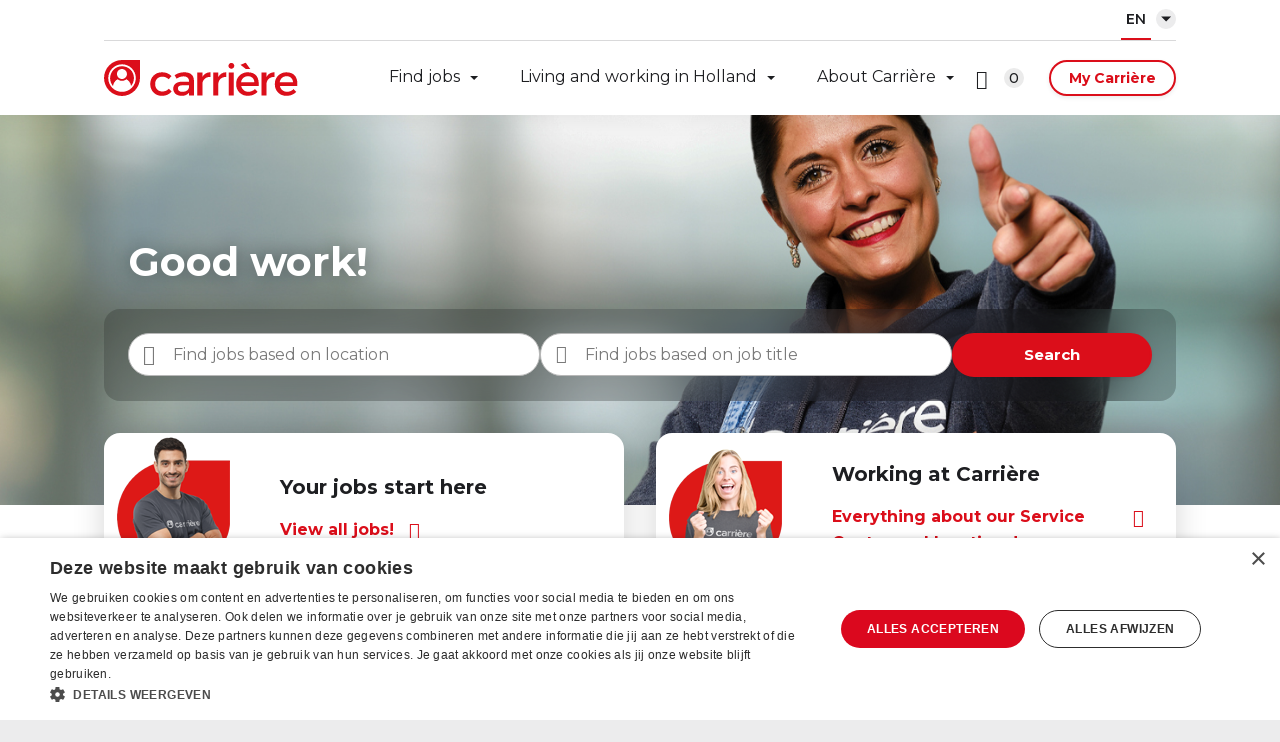

--- FILE ---
content_type: text/html; charset=utf-8
request_url: https://www.carriere.com/en
body_size: 14745
content:


<!DOCTYPE html>
<html lang="en-US">
<head>
    
    
    
        <link href="/sc/f16418d7.css.vReleases-4781" rel="stylesheet">
    

    


<meta charset="utf-8">
<meta http-equiv="x-ua-compatible" content="ie=edge">
<meta name="viewport" content="width=device-width, initial-scale=1">
<title>Home | Carri&#xE8;re, good work!</title>
    <link rel="shortcut icon" type="image/x-icon" href="/media/5zdnt1b5/favicon.ico" />
<link rel="canonical" href="https://www.carriere.com/en" />
<meta property="og:type" content="website" />
<meta property="og:site_name" content="Carri&#xE8;re" />
<meta property="og:url" content="https://www.carriere.com/en" />
    <meta property="og:image" content="https://www.carriere.com/media/dpnpijcr/social-graph-website.png" />
    <meta property="og:image:width" content="630" />
    <meta property="og:image:height" content="1200" />
<meta name="twitter:card" content="summary_large_image" />
<meta name="twitter:site" content="" />
<meta name="twitter:creator" content="" />


    

<!-- Matomo Tag Manager -->
<script>
  var _mtm = window._mtm = window._mtm || [];
  _mtm.push({'mtm.startTime': (new Date().getTime()), 'event': 'mtm.Start'});
  (function() {
    var d=document, g=d.createElement('script'), s=d.getElementsByTagName('script')[0];
    g.async=true; g.src='https://matomo.onlineresults.nl/js/container_UmmkkPSe.js'; s.parentNode.insertBefore(g,s);
  })();
</script>
<!-- End Matomo Tag Manager -->
    

    
    <script src="/App_Plugins/UmbracoForms/Assets/promise-polyfill/dist/polyfill.min.js?v=13.6.0" type="application/javascript"></script><script src="/App_Plugins/UmbracoForms/Assets/aspnet-client-validation/dist/aspnet-validation.min.js?v=13.6.0" type="application/javascript"></script>
    
    

            <link rel="alternate" hreflang="en-us" href="https://www.carriere.com/en" />
            <link rel="alternate" hreflang="nl" href="https://www.carriere.com/" />
            <link rel="alternate" hreflang="pl" href="https://www.carriere.com/pl" />
            <link rel="alternate" hreflang="tr" href="https://www.carriere.com/tr" />

    


<script>
window.dataLayer = window.dataLayer || [];
window.dataLayer.push({
'datalayer_version' : '1.0',
'url_section0' : 'www.carriere.com',
'url_section1' : 'en',
'user_logged_in' : 'no',
'user_name' : '',
'job_pagetype' : 'other',
'http_response' : '200'
});

</script>
<!-- Google Tag Manager -->
<script>(function(w,d,s,l,i){w[l]=w[l]||[];w[l].push({'gtm.start':
new Date().getTime(),event:'gtm.js'});var f=d.getElementsByTagName(s)[0],
j=d.createElement(s),dl=l!='dataLayer'?'&l='+l:'';j.async=true;j.src=
'https://www.googletagmanager.com/gtm.js?id='+i+dl;f.parentNode.insertBefore(j,f);
})(window,document,'script','dataLayer','GTM-MFHZNRX');</script>
<!-- End Google Tag Manager --><script>!function(){var analytics=window.analytics=window.analytics||[];if(!analytics.initialize)if(analytics.invoked)window.console&&console.error&&console.error("Segment snippet included twice.");else{analytics.invoked=!0;analytics.methods=["trackSubmit","trackClick","trackLink","trackForm","pageview","identify","reset","group","track","ready","alias","debug","page","once","off","on","addSourceMiddleware","addDestinationMiddleware"];analytics.factory=function(e){return function(){var t=Array.prototype.slice.call(arguments);t.unshift(e);analytics.push(t);return analytics}};for(var e=0;e<analytics.methods.length;e++){var t=analytics.methods[e];analytics[t]=analytics.factory(t)}analytics.load=function(e,t){var n=document.createElement("script");n.async=!0;n.src="https://cdn.segment.com/analytics.js/v1/"+e+"/analytics.min.js";var a=document.getElementsByTagName("script")[0];a.parentNode.insertBefore(n,a);analytics._loadOptions=t};analytics.SNIPPET_VERSION="4.1.0";analytics.load("MCTGxMnFNoWrLHrX6OXsQ6Tf32GXrQZq");analytics.ready(function() {if(window.analytics.user != undefined && window.analytics.user().id()) {window.analytics.page();}});}}();</script>
</head>
<body>
    

<!-- Google Tag Manager (noscript) -->
<noscript><iframe src='https://www.googletagmanager.com/ns.html?id=GTM-MFHZNRX' height='0' width='0' style='display:none;visibility:hidden'></iframe></noscript>
<!--End Google Tag Manager(noscript)-->
    <header>
        <div class="center">
            <div class="col-12">
                <div class="rnLogo">





    <div class="rnElement rnLink rnLinkImage ">
        
  

            <a href="/en" title="Home">
                


    <picture>
                <img src="/media/p0adnsuw/logo.svg?rmode=pad&amp;v=1d7cffdb534c950" alt="Carri&#xE8;re" width="0" height="0" loading="lazy"/>
    </picture>


            </a>
    </div>
</div>
                        <div class="rnLanguage">
                            




        <div class="rnElement rnClient rnMultilingualSwitch ">
        

        <span>EN</span>

            <ul>
                                <li class="rnCulture rnen-us rnen"><a href="/en" title="Home">EN - English</a></li>
                                <li class="rnCulture rnnl rnnl"><a href="/" title="Home">NL - Nederlands</a></li>
                                <li class="rnCulture rnpl rnpl"><a href="/pl" title="Home">PL - Polski</a></li>
                                <li class="rnCulture rntr rntr"><a href="/tr" title="Ana sayfa">TR - T&#xFC;rk&#xE7;e</a></li>

            </ul>
    </div>

                        </div>
                <span id="rnNavBtn" class="tablet">Menu</span>
                <nav>





    <div class="rnElement rnNavigation ">
        <ul>
                <li class=" rnHasChildren">
                    <a href="javascript://">Find jobs</a>

                        <div class="rnDropdown">
                            <div class="rnDropdownInner">
                                




<div class="rnElement rnImage ">
    


    


    <picture>
                <img src="/media/4k1dq0w3/navigatie.png?v=1d7fc98ec63a1e0" alt="" width="244" height="274" loading="lazy"/>
    </picture>

</div>
                                <ul>
                                    <li>
                                        <a href="/en/jobs">All jobs</a>
                                    </li>
                                        <li>
                                            <a href="/en/jobs/apply">Apply</a>
                                        </li>
                                        <li>
                                            <a href="/en/jobs/jobs-per-sector">Jobs per sector</a>
                                        </li>
                                        <li>
                                            <a href="/en/jobs/open-application">Open application</a>
                                        </li>
                                        <li>
                                            <a href="/en/jobs/job-alert">Job alert</a>
                                        </li>
                                </ul>
                            </div>
                        </div>
                </li>
                <li class=" rnHasChildren">
                    <a href="javascript://">Living and working in Holland</a>

                        <div class="rnDropdown">
                            <div class="rnDropdownInner">
                                




<div class="rnElement rnImage ">
    


    


    <picture>
                <img src="/media/4k1dq0w3/navigatie.png?v=1d7fc98ec63a1e0" alt="" width="244" height="274" loading="lazy"/>
    </picture>

</div>
                                <ul>
                                    <li>
                                        <a href="/en/living-and-working-in-holland">Living and working in Holland</a>
                                    </li>
                                        <li>
                                            <a href="/en/living-and-working-in-holland/working-via-carriere">Working via Carri&#xE8;re</a>
                                        </li>
                                </ul>
                            </div>
                        </div>
                </li>
                <li class=" rnHasChildren">
                    <a href="javascript://">About Carri&#xE8;re</a>

                        <div class="rnDropdown">
                            <div class="rnDropdownInner">
                                




<div class="rnElement rnImage ">
    


    


    <picture>
                <img src="/media/4k1dq0w3/navigatie.png?v=1d7fc98ec63a1e0" alt="" width="244" height="274" loading="lazy"/>
    </picture>

</div>
                                <ul>
                                    <li>
                                        <a href="/en/about-carriere">Good work, our promise</a>
                                    </li>
                                        <li>
                                            <a href="/en/about-carriere/offices">Offices</a>
                                        </li>
                                        <li>
                                            <a href="/en/about-carriere/news">News</a>
                                        </li>
                                        <li>
                                            <a href="/en/about-carriere/working-at-carriere">Working at Carri&#xE8;re</a>
                                        </li>
                                        <li>
                                            <a href="/en/about-carriere/contact">Contact</a>
                                        </li>
                                </ul>
                            </div>
                        </div>
                </li>
        </ul>
    </div>
</nav>
                <div class="rnQuicknav">




<div class="rnElement rnJobboard rnJobboardVacancyFavoriteButton ">

    


    <jobboard-vacancy-favorite-button list-url="/en/jobs/favorites"
                                      :show-label="true"
                                      :show-results-count="true"
                                      :show-zero-results-count="true" :translations="{
            buttonText: 'Favorits'
        }">
    </jobboard-vacancy-favorite-button>
</div>


<div class="rnElement rnLink rnLinkButton ">
    


        <a href="/en/my-carriere" class="rnButton btnOutlinePrimary btnHoverDark" title="My Carri&#xE8;re">My Carri&#xE8;re</a>
</div></div>
            </div>
        </div>
    </header>

    <div class="rnNavSlideOutMobile tablet">
        <nav>





    <div class="rnElement rnNavigation ">
        <ul>
                <li class=" rnHasChildren">
                    <a href="javascript://">Find jobs</a>

                        <div class="rnDropdown">
                            <div class="rnDropdownInner">
                                




<div class="rnElement rnImage ">
    


    


    <picture>
                <img src="/media/4k1dq0w3/navigatie.png?v=1d7fc98ec63a1e0" alt="" width="244" height="274" loading="lazy"/>
    </picture>

</div>
                                <ul>
                                    <li>
                                        <a href="/en/jobs">All jobs</a>
                                    </li>
                                        <li>
                                            <a href="/en/jobs/apply">Apply</a>
                                        </li>
                                        <li>
                                            <a href="/en/jobs/jobs-per-sector">Jobs per sector</a>
                                        </li>
                                        <li>
                                            <a href="/en/jobs/open-application">Open application</a>
                                        </li>
                                        <li>
                                            <a href="/en/jobs/job-alert">Job alert</a>
                                        </li>
                                </ul>
                            </div>
                        </div>
                </li>
                <li class=" rnHasChildren">
                    <a href="javascript://">Living and working in Holland</a>

                        <div class="rnDropdown">
                            <div class="rnDropdownInner">
                                




<div class="rnElement rnImage ">
    


    


    <picture>
                <img src="/media/4k1dq0w3/navigatie.png?v=1d7fc98ec63a1e0" alt="" width="244" height="274" loading="lazy"/>
    </picture>

</div>
                                <ul>
                                    <li>
                                        <a href="/en/living-and-working-in-holland">Living and working in Holland</a>
                                    </li>
                                        <li>
                                            <a href="/en/living-and-working-in-holland/working-via-carriere">Working via Carri&#xE8;re</a>
                                        </li>
                                </ul>
                            </div>
                        </div>
                </li>
                <li class=" rnHasChildren">
                    <a href="javascript://">About Carri&#xE8;re</a>

                        <div class="rnDropdown">
                            <div class="rnDropdownInner">
                                




<div class="rnElement rnImage ">
    


    


    <picture>
                <img src="/media/4k1dq0w3/navigatie.png?v=1d7fc98ec63a1e0" alt="" width="244" height="274" loading="lazy"/>
    </picture>

</div>
                                <ul>
                                    <li>
                                        <a href="/en/about-carriere">Good work, our promise</a>
                                    </li>
                                        <li>
                                            <a href="/en/about-carriere/offices">Offices</a>
                                        </li>
                                        <li>
                                            <a href="/en/about-carriere/news">News</a>
                                        </li>
                                        <li>
                                            <a href="/en/about-carriere/working-at-carriere">Working at Carri&#xE8;re</a>
                                        </li>
                                        <li>
                                            <a href="/en/about-carriere/contact">Contact</a>
                                        </li>
                                </ul>
                            </div>
                        </div>
                </li>
        </ul>
    </div>
</nav>
        <div class="rnQuicknav">




<div class="rnElement rnJobboard rnJobboardVacancyFavoriteButton ">

    


    <jobboard-vacancy-favorite-button list-url="/en/jobs/favorites"
                                      :show-label="true"
                                      :show-results-count="true"
                                      :show-zero-results-count="true" :translations="{
            buttonText: 'Favorits'
        }">
    </jobboard-vacancy-favorite-button>
</div>


<div class="rnElement rnLink rnLinkButton ">
    


        <a href="/en/my-carriere" class="rnButton btnOutlinePrimary btnHoverDark" title="My Carri&#xE8;re">My Carri&#xE8;re</a>
</div></div>
    </div>

    <main>
        



    <div class="row rowBanner rowBannerHome bgSecondaryLightest">
        <div class="colImage">
            




<div class="rnElement rnImage ">
    


    


    <picture>
                <source media="(max-width: 576px)" srcset="/media/4hebn20f/banner_home_14.jpg?width=576&amp;height=176&amp;v=1d86a009a0fca60">
                <source media="(max-width: 768px)" srcset="/media/4hebn20f/banner_home_14.jpg?width=768&amp;height=234&amp;v=1d86a009a0fca60">
                <source media="(max-width: 992px)" srcset="/media/4hebn20f/banner_home_14.jpg?width=992&amp;height=302&amp;v=1d86a009a0fca60">
                <source media="(max-width: 1200px)" srcset="/media/4hebn20f/banner_home_14.jpg?width=1200&amp;height=366&amp;v=1d86a009a0fca60">
                <source media="(max-width: 1480px)" srcset="/media/4hebn20f/banner_home_14.jpg?width=1480&amp;height=451&amp;v=1d86a009a0fca60">
                    <source media="(min-width: 1481px)" srcset="/media/4hebn20f/banner_home_14.jpg?v=1d86a009a0fca60">
                <img src="/media/4hebn20f/banner_home_14.jpg?v=1d86a009a0fca60" alt="" width="1680" height="512" loading="lazy"/>
    </picture>

</div>
            
                <div class="rnIntroTitle"><h1>Good work!</h1></div>
        </div>
        
        <div class="center">
            <div class="col-12 colSearch">
                    <div class="rnIntroTitle"><h1>Good work!</h1></div>
                
                




<div class="rnElement rnJobboard rnAdvancedSearch ">





<jobboard-advanced-search-form search-form="SearchForms-190-A"
                               api-base-url="https://carriere-uitzendbureau.recruitnowcockpit.nl/jobsite"
                               redirect-url="/en/jobs"
                               :translations="{
                                    btnText: 'Search',
                                    lastSearch: 'Your latest job search:',
                                    quickAtWork: 'Get started quickly:'
                               }"
                               updated=""
                               geo-code-region-bias=""
                               :show-x-last-search-items="1"
                               :quick-at-work='[&quot;heftruckchauffeur&quot;,&quot;magazijnmedewerker&quot;,&quot;orderpicker&quot;,&quot;productiemedewerker&quot;]'
                               button-css-class="btnPrimary btnHoverDark" 
                               :prefill-last-search-query="true">
</jobboard-advanced-search-form>

</div>



<div class="rnElement rnMyLastViewedList ">
    
                <span class="rnElementTitle">Recently viewed:</span>

    <div id="rnLastListJob" class="rnList"></div>
</div>


            </div>
        </div>
    </div>

<div class="container containerHome">
    




    <div class="row  rnContentCount2">
        <div class="center">
                    <div class="col-6">






<div class="rnElement rnImageText rnImageTextAltOne elementBg bgWhite  ">
    
       
    


    <picture>
                <img src="/media/4sfpy20m/foto-s-in-vorm_8.png?v=1d897870e847310" alt="" width="144" height="144" loading="lazy"/>
    </picture>
    
        <div class="rnTextContainer">
            <div class="rnInnerContent  ">
                <h4>Your jobs start here</h4>

                    <div class="rnButtons">
                        




    <a class="rnHasIcon rnAsIconRight rnIconAfter rnTextColorPrimary" href="/en/jobs" title="Jobs">
        <span>View all jobs!</span>
    </a>

                    </div>
            </div>
        </div>
</div>                    </div>
                    <div class="col-6">






<div class="rnElement rnImageText rnImageTextAltOne elementBg bgWhite  ">
    
       
    


    <picture>
                <img src="/media/izpovyzj/foto-s-in-vorm_7.png?v=1d897871e444780" alt="" width="144" height="144" loading="lazy"/>
    </picture>
    
        <div class="rnTextContainer">
            <div class="rnInnerContent  ">
                <h4>Working at Carrière</h4>

                    <div class="rnButtons">
                        




    <a class="rnHasIcon rnAsIconRight rnIconAfter rnTextColorPrimary" href="/en/about-carriere/working-at-carriere" title="Working At">
        <span>Everything about our Service Center and locations!</span>
    </a>

                    </div>
            </div>
        </div>
</div>                    </div>
        </div>
    </div>



    <div class="row rowStatistics ">
        <div class="center">
            <div class="col-12">






<div class="rnElement rnRichText rnHasOneTag themeDark">
    

<ul style="list-style-type: circle;">
<li>
<h5>Getting to know you</h5>
<p class="captionLight">Let's find out your talents and interests</p>
</li>
<li>
<h5>Helping you grow</h5>
<p class="captionLight">Good work stimulates you to make steps </p>
</li>
<li>
<h5>Good work at top employers</h5>
<p class="captionLight">Always the right job at the best employers </p>
</li>
</ul></div>            </div>
        </div>
    </div>



    <div class="row rowMapVacancies ">
        <div class="center">
            <div class="col-8 intro">
                <div class="rnElement rnRichText"><h2>Jobs nearby you</h2>
<p>We offer good work at the best companies in the Netherlands. With Carrière you will always find a job that suits your interests.</p></div>
            </div>
            <div class="col-12 map">





<script type="text/javascript" async="async" src="https://carriere-uitzendbureau.recruitnowcockpit.nl/jobsite/api/scripts/jobboard-search-results.js?sort=Published&amp;sortDirection=Descending&amp;limit=6&amp;filters=agencies-1288-C&amp;filters="></script>

<div id="rnJobboardCarousel_ab17941cce9440629343fa60077358fe" class="rnElement rnJobboard rnJobboardCarousel rnSearchResultsCarousel  ">
    


    <div class="rnTempTrack" style="display: none;">
        <jobboard-resultpage-resultlist api-base-url="https://carriere-uitzendbureau.recruitnowcockpit.nl/jobsite"
                                        base-url="/en"
                                        apply-direct-url="/en/jobs/apply"
                                        list-sort="Published"
                                        list-sort-direction="Descending"
                                        :top-jobs="[]"
                                        :filters="[[&quot;agencies-1288-C&quot;],[]]"
                                        search-query=""
                                        :loc-dist="0"
                                        :result-limit="6"
                                        no-results-text=''
                                        :prefill-last-search-query="false"
                                        after-first-data-load="setTimeout(function() { onJobboardSearchResultCarouselUpdate() }, 100);&#xA;&#xA;"
                                        btn-text-detail="Show vacancy"
                                        btn-text-apply-direct="Apply now"
                                        text-top-job="Top job"
                                        :loc-coords="{}"
                                        updated="onJobboardSearchResultCarouselUpdate()">
            <div slot-scope='result'><div class="rnImage">
	<vacancy-favorite :vacancy-id="result.item.id" :translations="{addToFavorite: 'Save', removeFromFavorite:'Remove'}"></vacancy-favorite>
        <img :src='"/clientapi/VacancyImage/" + result.item.id + "?width=520&height=360"' :alt="result.item.title" />
</div>
<div class="rnContent">
	<h4><a :href="result.item.metaData.publicationUrl" :title="result.item.title">{{result.item.title}}</a></h4>
	<ul class="rnJobFeatures">
		<vacancy-hours class="rnFeatureHoursPerWeek"
					   :min-hours="result.item.employment.hoursPerWeekMin"
					   :max-hours="result.item.employment.hoursPerWeekMax"
						:translations="{
							hoursPerWeek: 'hour',
							between: '',
							and: ' - '
						}">
		</vacancy-hours>
		<vacancy-feature class-name="rnFeatureContractType" :list="result.item.facets.contractTypes"></vacancy-feature>		
		<vacancy-feature-single class-name="rnFeatureCity" :item="result.item.workLocation.city"></vacancy-feature-single>
		<vacancy-salary class="rnFeatureSalary" v-if="result.item.salary" 
			:salary="{offerDescription: result.item.descriptions.offerDescription,
					  salaryMin: result.item.salary.salaryMin,
					  salaryMax: result.item.salary.salaryMax,
					  interval: result.item.salary.interval}"
			:translations="{currency: '',
							upTo: ' - ',
							intervalHour: 'per hour',
							intervalDay: 'per day',
							intervalWeek: 'per week',
							intervalMonth: 'per month',
							intervalYear: 'per year'}">
		</vacancy-salary>
	</ul>
</div></div>
        </jobboard-resultpage-resultlist>
        <div class="rnCheckItem"></div>
    </div>

    <div class="rnCarouselContainer">
        <div id="glideCarousel_ab17941cce9440629343fa60077358fe">
            <div class="rnCarouselTrack" data-glide-el="track"></div>

<div class="rnCarouselNav" data-glide-el="controls">
	<a href="#" class="rnCarouselPrev" data-glide-dir="<">Prev</a>
	<a href="#" class="rnCarouselNext"  data-glide-dir=">">Next</a>
</div>
        </div>
    </div>

        <div class="rnCarouselPaging">
            <div id="glidePagingCarousel_ab17941cce9440629343fa60077358fe"></div>
        </div>
</div>




<div class="rnElement rnJobboard rnGoogleMaps ">
    


        <jobboard-vacancy-map api-key="AIzaSyBtDJdglRH9tXJLmdFh-kLI8gv0clP6wAs"
                              map-language="en-US"
                              :map-styles='[{&quot;featureType&quot;:&quot;poi&quot;,&quot;elementType&quot;:&quot;all&quot;,&quot;stylers&quot;:[{&quot;visibility&quot;:&quot;off&quot;}]},{&quot;featureType&quot;:&quot;poi.park&quot;,&quot;elementType&quot;:&quot;all&quot;,&quot;stylers&quot;:[{&quot;visibility&quot;:&quot;on&quot;}]},{&quot;featureType&quot;:&quot;transit.station&quot;,&quot;elementType&quot;:&quot;all&quot;,&quot;stylers&quot;:[{&quot;visibility&quot;:&quot;off&quot;}]}]'
                              :map-zoom="15"
                              :map-max-zoom="15"
                              :map-auto-center="true"
                              :map-center="{ lat: 0, lng: 0}"
                              map-scroll="cooperative"
                              map-icon-marker="https://www.carriere.com/media/0auf3kes/vbimagemappin.png"
                              map-icon-active-marker="https://www.carriere.com/media/ivifba4v/vbimagemappinactive.png"
                              map-icon-favorit-marker=""
                              map-icon-favorit-marker-active=""
                              map-icon-office-marker=""
                              :map-icon-left="40"
                              :map-icon-top="60"
                              map-icon-click="moveToActiveItem()"
                              :map-icon-delay="100"
                              :show-drag-button="true"
                              :show-drag-city="false"
                              :show-my-location="false"
                              :show-my-location-button="true"
                              :show-offices-markers="false"
                              :zoom-level-offices-markers="13"
                              :offices-markers='[]'
                              map-icon-my-location=""
                              :translations="{
                dragButtonText: 'Search here',
                myLocationButtonText: 'My location',
                myLocationError: 'We did not find your location. Please change your browser settings and try again.',
                geoPlaceholder: 'Address or zipcode',
                geoLabel: 'Search'}"
                              :show-location-search="true">
        </jobboard-vacancy-map>
</div>


<div class="rnElement rnLink rnLinkButton ">
    


        <a href="/en/jobs" class="rnButton btnPrimary btnHoverDark btnSizeLarge" title="Ik zoek werk">View all job offers</a>
</div></div>
        </div>
    </div>



    <div class="row rowBg bgWhite rnContentCount1">
        <div class="center">
                    <div class="col-12">






<div class="rnElement rnRichText rnHasOneTag ">
    
                <h2 class="rnElementTitle">Jobs in your sector</h2>

<p>With jobs in 16 sectors you will always find the right job. Get ready for good work!</p></div>



<div class="rnElement rnJobboard rnFacetCarousel ">
    

    <div class="rnCarouselContainer">
        <div class="rnFacetCarouselContainer">
            <jobboard-facet-list api-base-url="https://carriere-uitzendbureau.recruitnowcockpit.nl/jobsite"
                                 facet-type="Categories"
                                 :item-count="5"
                                 sort="ResultCount"
                                 sort-direction="Descending"
                                 page-url="/en/jobs"
                                 button-text="View all sectors"
                                 count-text="{0} jobs"
                                 button-classes="btnPrimary btnHoverDark"
                                 :filters="[&#xD;&#xA;  &quot;agencies-1288-C&quot;&#xD;&#xA;]">
            </jobboard-facet-list>

            <div class="glide__arrows" data-glide-el="controls">
                <button class="glide__arrow glide__arrow--left" data-glide-dir="<">prev</button>
                <button class="glide__arrow glide__arrow--right" data-glide-dir=">">next</button>
            </div>
        </div>
    </div>
</div>                    </div>
        </div>
    </div>



    <div class="row  rnContentCount1">
        <div class="center">
                    <div class="col-12">






<div class="rnElement rnRichText rnHasOneTag ">
    
                <h2 class="rnElementTitle">Top employers</h2>

<p>Get to know our top employers. </p></div>





    <div class="rnElement rnCarousel rnCarouselAltTwo  ">
        

        
        

        <div class="rnCarouselContainer">
            <div id="glideCarousel_4893165c34a54911a956989927102816">
                
<div class="rnCarouselTrack" data-glide-el="track">
	<div class="rnCarouselSlides ">
            <div class="rnCarouselSlide" onclick="">



<figure class="rnCarouselImage">
        


    <picture>
                <img src="/media/m20au0l2/vbimageemployer02.svg?rmode=pad&amp;v=1d7d23a5351e0d0" alt="" width="0" height="0" loading="lazy"/>
    </picture>

</figure>

    <section class="rnTextContainer">
        <div class="rnInnerContent  ">
        
                <div class="rnCarouselContent">
                    <p>With Albert Heijn you help deliver tasty and affordable products to people's homes.</p>
                </div>   
        
                <div class="rnButtons">
                    




    <a class=" rnAsText rnTextColorPrimary" href="/en/living-and-working-in-holland/top-employers/albert-heijn-e-commerce" title="Albert Heijn E-commerce">
        <span>Albert Heijn E-commerce</span>
    </a>
        
                </div>
        </div>
    </section>
            </div>
            <div class="rnCarouselSlide" onclick="">



<figure class="rnCarouselImage">
        


    <picture>
                <img src="/media/q02iewfq/vbimageemployer01.svg?rmode=pad&amp;v=1d7d23a5910d350" alt="" width="0" height="0" loading="lazy"/>
    </picture>

</figure>

    <section class="rnTextContainer">
        <div class="rnInnerContent  ">
        
                <div class="rnCarouselContent">
                    <p>Together with family company Jumbo you do everything for the best groceries.</p>
                </div>   
        
                <div class="rnButtons">
                    




    <a class=" rnAsText rnTextColorPrimary" href="/en/living-and-working-in-holland/top-employers/jumbo" title="Jumbo">
        <span>Jumbo</span>
    </a>
        
                </div>
        </div>
    </section>
            </div>
            <div class="rnCarouselSlide" onclick="">



<figure class="rnCarouselImage">
        


    <picture>
                <source media="(max-width: 576px)" srcset="/media/1objge0n/logo_bayer-svg.png?width=576&amp;height=576&amp;v=1d7f5ad0e6fbc30">
                    <source media="(min-width: 577px)" srcset="/media/1objge0n/logo_bayer-svg.png?width=600&amp;height=600&amp;v=1d7f5ad0e6fbc30">
                <img src="/media/1objge0n/logo_bayer-svg.png?width=600&amp;height=600&amp;v=1d7f5ad0e6fbc30" alt="" width="600" height="600" loading="lazy"/>
    </picture>

</figure>

    <section class="rnTextContainer">
        <div class="rnInnerContent  ">
        
                <div class="rnCarouselContent">
                    <p>At Bayer you help keep agricultural products healthy in innovative ways.</p>
                </div>   
        
                <div class="rnButtons">
                    




    <a class=" rnAsText rnTextColorPrimary" href="/en/living-and-working-in-holland/top-employers/bayer-crop-science" title="Bayer Crop Science">
        <span>Bayer Crop Science</span>
    </a>
        
                </div>
        </div>
    </section>
            </div>
            <div class="rnCarouselSlide" onclick="">



<figure class="rnCarouselImage">
        


    <picture>
                <source media="(max-width: 576px)" srcset="/media/yhrnp0dy/gxo_rgb_digitaluse.png?width=576&amp;height=211&amp;v=1d7fcc8e474af30">
                    <source media="(min-width: 577px)" srcset="/media/yhrnp0dy/gxo_rgb_digitaluse.png?width=600&amp;height=220&amp;v=1d7fcc8e474af30">
                <img src="/media/yhrnp0dy/gxo_rgb_digitaluse.png?width=600&amp;height=220&amp;v=1d7fcc8e474af30" alt="" width="600" height="220" loading="lazy"/>
    </picture>

</figure>

    <section class="rnTextContainer">
        <div class="rnInnerContent  ">
        
                <div class="rnCarouselContent">
                    <p>In the GXO warehouse you grow your logistics skills every day.</p>
                </div>   
        
        </div>
    </section>
            </div>
            <div class="rnCarouselSlide" onclick="">



<figure class="rnCarouselImage">
        


    <picture>
                <img src="/media/20uhlk34/polyplastic.png?v=1d806dfd1a31830" alt="" width="512" height="384" loading="lazy"/>
    </picture>

</figure>

    <section class="rnTextContainer">
        <div class="rnInnerContent  ">
        
                <div class="rnCarouselContent">
                    <p>Together with a great team at Polyplastic you make quality caravan windows.</p>
                </div>   
        
        </div>
    </section>
            </div>
            <div class="rnCarouselSlide" onclick="">




    <section class="rnTextContainer">
        <div class="rnInnerContent  ">
        
                <div class="rnCarouselContent">
                    <p>Working at Nedcargo means working at one of the largest logistics and retail distribution.</p>
                </div>   
        
        </div>
    </section>
            </div>
            <div class="rnCarouselSlide" onclick="">



<figure class="rnCarouselImage">
        


    <picture>
                <source media="(max-width: 576px)" srcset="/media/dicj0ebz/bakker_goedhart_logo_kroon.png?width=576&amp;height=170&amp;v=1d7fcd172446b90">
                    <source media="(min-width: 577px)" srcset="/media/dicj0ebz/bakker_goedhart_logo_kroon.png?width=600&amp;height=177&amp;v=1d7fcd172446b90">
                <img src="/media/dicj0ebz/bakker_goedhart_logo_kroon.png?width=600&amp;height=177&amp;v=1d7fcd172446b90" alt="" width="600" height="177" loading="lazy"/>
    </picture>

</figure>

    <section class="rnTextContainer">
        <div class="rnInnerContent  ">
        
                <div class="rnCarouselContent">
                    <p>At Goedhart &amp; Borgesius you make the most delicious bakery products with great care.</p>
                </div>   
        
        </div>
    </section>
            </div>
            <div class="rnCarouselSlide" onclick="">



<figure class="rnCarouselImage">
        


    <picture>
                <img src="/media/nqdhvunj/download-1.png?v=1d7fcd5e2366c10" alt="" width="367" height="137" loading="lazy"/>
    </picture>

</figure>

    <section class="rnTextContainer">
        <div class="rnInnerContent  ">
        
                <div class="rnCarouselContent">
                    <p>At Crocs you work on the most comfortable shoes in the world.</p>
                </div>   
        
        </div>
    </section>
            </div>
            <div class="rnCarouselSlide" onclick="">



<figure class="rnCarouselImage">
        


    <picture>
                <source media="(max-width: 576px)" srcset="/media/f5kpbap0/ups.jpg?width=576&amp;height=555&amp;v=1d7fcd726ae14f0">
                    <source media="(min-width: 577px)" srcset="/media/f5kpbap0/ups.jpg?width=600&amp;height=578&amp;v=1d7fcd726ae14f0">
                <img src="/media/f5kpbap0/ups.jpg?width=600&amp;height=578&amp;v=1d7fcd726ae14f0" alt="" width="600" height="578" loading="lazy"/>
    </picture>

</figure>

    <section class="rnTextContainer">
        <div class="rnInnerContent  ">
        
                <div class="rnCarouselContent">
                    <p>At UPS you work on the best quality parcel delivery, courier services and other shipments.</p>
                </div>   
        
        </div>
    </section>
            </div>
            <div class="rnCarouselSlide" onclick="">



<figure class="rnCarouselImage">
        


    <picture>
                <source media="(max-width: 576px)" srcset="/media/zbmkq44l/logo-csu.png?width=576&amp;height=360&amp;v=1d7fcd7dc10b690">
                    <source media="(min-width: 577px)" srcset="/media/zbmkq44l/logo-csu.png?width=600&amp;height=375&amp;v=1d7fcd7dc10b690">
                <img src="/media/zbmkq44l/logo-csu.png?width=600&amp;height=375&amp;v=1d7fcd7dc10b690" alt="" width="600" height="375" loading="lazy"/>
    </picture>

</figure>

    <section class="rnTextContainer">
        <div class="rnInnerContent  ">
        
                <div class="rnCarouselContent">
                    <p>At CSU you ensure clean working environments throughout the Netherlands.</p>
                </div>   
        
        </div>
    </section>
            </div>
            <div class="rnCarouselSlide" onclick="">



<figure class="rnCarouselImage">
        


    <picture>
                <source media="(max-width: 576px)" srcset="/media/afthpyb0/dpd-logo.png?width=576&amp;height=324&amp;v=1d7fcd904cf8290">
                    <source media="(min-width: 577px)" srcset="/media/afthpyb0/dpd-logo.png?width=600&amp;height=338&amp;v=1d7fcd904cf8290">
                <img src="/media/afthpyb0/dpd-logo.png?width=600&amp;height=338&amp;v=1d7fcd904cf8290" alt="" width="600" height="338" loading="lazy"/>
    </picture>

</figure>

    <section class="rnTextContainer">
        <div class="rnInnerContent  ">
        
                <div class="rnCarouselContent">
                    <p>At DPD you work within the largest parcel delivery network in Europe.</p>
                </div>   
        
        </div>
    </section>
            </div>
            <div class="rnCarouselSlide" onclick="">



<figure class="rnCarouselImage">
        


    <picture>
                <source media="(max-width: 576px)" srcset="/media/2rpfxtxq/royal-cosun-logo-2000x1200.jpg?width=576&amp;height=346&amp;v=1d7fcd988bdec90">
                    <source media="(min-width: 577px)" srcset="/media/2rpfxtxq/royal-cosun-logo-2000x1200.jpg?width=600&amp;height=360&amp;v=1d7fcd988bdec90">
                <img src="/media/2rpfxtxq/royal-cosun-logo-2000x1200.jpg?width=600&amp;height=360&amp;v=1d7fcd988bdec90" alt="" width="600" height="360" loading="lazy"/>
    </picture>

</figure>

    <section class="rnTextContainer">
        <div class="rnInnerContent  ">
        
                <div class="rnCarouselContent">
                    <p>At Royal Cosun you contribute to plant-based ingredients and food for humans and animals.</p>
                </div>   
        
        </div>
    </section>
            </div>
            <div class="rnCarouselSlide" onclick="">



<figure class="rnCarouselImage">
        


    <picture>
                <img src="/media/tr0kcr00/fource-logo.png?v=1d7fcdabcea70f0" alt="" width="319" height="319" loading="lazy"/>
    </picture>

</figure>

    <section class="rnTextContainer">
        <div class="rnInnerContent  ">
        
                <div class="rnCarouselContent">
                    <p>At Fource Logistics you work on the future of the automotive market.</p>
                </div>   
        
        </div>
    </section>
            </div>
            <div class="rnCarouselSlide" onclick="">



<figure class="rnCarouselImage">
        


    <picture>
                <source media="(max-width: 576px)" srcset="/media/niljzoqa/heras.jpg?width=576&amp;height=129&amp;v=1d7fcdb4194d7f0">
                    <source media="(min-width: 577px)" srcset="/media/niljzoqa/heras.jpg?width=600&amp;height=134&amp;v=1d7fcdb4194d7f0">
                <img src="/media/niljzoqa/heras.jpg?width=600&amp;height=134&amp;v=1d7fcdb4194d7f0" alt="" width="600" height="134" loading="lazy"/>
    </picture>

</figure>

    <section class="rnTextContainer">
        <div class="rnInnerContent  ">
        
                <div class="rnCarouselContent">
                    <p>Working at Heras means specializing in gates and fencing for companies in Europe.</p>
                </div>   
        
        </div>
    </section>
            </div>
            <div class="rnCarouselSlide" onclick="">



<figure class="rnCarouselImage">
        


    <picture>
                <source media="(max-width: 576px)" srcset="/media/gcbamce4/lidl_logo.png?width=576&amp;height=576&amp;v=1d7fcdbac524870">
                    <source media="(min-width: 577px)" srcset="/media/gcbamce4/lidl_logo.png?width=600&amp;height=600&amp;v=1d7fcdbac524870">
                <img src="/media/gcbamce4/lidl_logo.png?width=600&amp;height=600&amp;v=1d7fcdbac524870" alt="" width="600" height="600" loading="lazy"/>
    </picture>

</figure>

    <section class="rnTextContainer">
        <div class="rnInnerContent  ">
        
                <div class="rnCarouselContent">
                    <p>Together with Lidl you provide high quality groceries for the lowest price.</p>
                </div>   
        
        </div>
    </section>
            </div>
            <div class="rnCarouselSlide" onclick="">



<figure class="rnCarouselImage">
        


    <picture>
                <img src="/media/vbdikhyb/boboli_logo.png?v=1d7fcdc2bacd270" alt="" width="378" height="234" loading="lazy"/>
    </picture>

</figure>

    <section class="rnTextContainer">
        <div class="rnInnerContent  ">
        
                <div class="rnCarouselContent">
                    <p>At Boboli you bake delicious focaccia breads and Mediterranean savory snacks.</p>
                </div>   
        
        </div>
    </section>
            </div>
	</div>
</div>
    
<div class="rnCarouselNav" data-glide-el="controls">
	<a href="#" class="rnCarouselPrev" data-glide-dir="<">Prev</a>
	<a href="#" class="rnCarouselNext"  data-glide-dir=">">Next</a>
</div>
            </div>
        </div>
    
    
    </div>



<div class="rnElement rnLink rnLinkButton ">
    


        <a href="/en/living-and-working-in-holland/top-employers" class="rnButton btnPrimary btnHoverDark btnSizeLarge" title="Top employers">View all top employers</a>
</div>                    </div>
        </div>
    </div>



    <div class="row rowBg bgSecondaryLight rnContentCount1">
        <div class="center">
                    <div class="col-12">






<div class="rnElement rnRichText rnHasOneTag ">
    
                <h2 class="rnElementTitle">Let&#x27;s find the right job</h2>

<p>Together we find the right job for you. </p></div>





    <div class="rnElement rnCarousel rnCarouselAltOne rnCarouselNoNav themeDark">
        

        
        

        <div class="rnCarouselContainer">
            <div id="glideCarousel_84caf2aa99114da0b912304dd77d7529">
                
<div class="rnCarouselTrack" data-glide-el="track">
	<div class="rnCarouselSlides ">
            <div class="rnCarouselSlide" onclick="">



<figure class="rnCarouselImage">
        


    <picture>
                <source media="(max-width: 576px)" srcset="/media/f1glsvhy/start-carriere.png?width=576&amp;height=734&amp;v=1d7fcd229e00d40">
                    <source media="(min-width: 577px)" srcset="/media/f1glsvhy/start-carriere.png?width=600&amp;height=764&amp;v=1d7fcd229e00d40">
                <img src="/media/f1glsvhy/start-carriere.png?width=600&amp;height=764&amp;v=1d7fcd229e00d40" alt="" width="600" height="764" loading="lazy"/>
    </picture>

</figure>

    <section class="rnTextContainer">
        <div class="rnInnerContent  ">
        
                <div class="rnCarouselContent">
                    <h4>Good work starts with you</h4>
<p>The right job starts with getting to know you</p>
<ul style="list-style-type: circle;">
<li>Looking at your specific situation and needs</li>
<li>Our guidance whenever you need it</li>
<li>Much appreciaton for your hard work</li>
</ul>
                </div>   
        
                <div class="rnButtons">
                    





    <a href="/en/about-carriere/offices" class="rnButton btnPrimary btnHoverDark" title="Vestigingen">Find location</a>
        
                </div>
        </div>
    </section>
            </div>
            <div class="rnCarouselSlide" onclick="">



<figure class="rnCarouselImage">
        


    <picture>
                <source media="(max-width: 576px)" srcset="/media/ckapc5c3/groeien.png?width=576&amp;height=734&amp;v=1d7fcd3c50d4840">
                    <source media="(min-width: 577px)" srcset="/media/ckapc5c3/groeien.png?width=600&amp;height=764&amp;v=1d7fcd3c50d4840">
                <img src="/media/ckapc5c3/groeien.png?width=600&amp;height=764&amp;v=1d7fcd3c50d4840" alt="" width="600" height="764" loading="lazy"/>
    </picture>

</figure>

    <section class="rnTextContainer">
        <div class="rnInnerContent  ">
        
                <div class="rnCarouselContent">
                    <h4>We help you grow</h4>
<p>Everyone has a personal journey</p>
<ul style="list-style-type: circle;">
<li>Flexible working hours </li>
<li>Education and training</li>
<li>Gain experience in dynamic workplaces</li>
</ul>
                </div>   
        
                <div class="rnButtons">
                    





    <a href="/en/jobs" class="rnButton btnPrimary btnHoverDark" title="Vacatures">View all jobs</a>
        
                </div>
        </div>
    </section>
            </div>
            <div class="rnCarouselSlide" onclick="">



<figure class="rnCarouselImage">
        


    <picture>
                <source media="(max-width: 576px)" srcset="/media/qdfn0gix/goed-werk_2kopie.png?width=576&amp;height=734&amp;v=1d803056c90ac10">
                    <source media="(min-width: 577px)" srcset="/media/qdfn0gix/goed-werk_2kopie.png?width=600&amp;height=764&amp;v=1d803056c90ac10">
                <img src="/media/qdfn0gix/goed-werk_2kopie.png?width=600&amp;height=764&amp;v=1d803056c90ac10" alt="" width="600" height="764" loading="lazy"/>
    </picture>

</figure>

    <section class="rnTextContainer">
        <div class="rnInnerContent  ">
        
                <div class="rnCarouselContent">
                    <h4>Good work for everyone</h4>
<p>Always the right job for you</p>
<ul style="list-style-type: circle;">
<li>The best employers </li>
<li>Different sectors</li>
<li>The first or next step in your career</li>
</ul>
                </div>   
        
                <div class="rnButtons">
                    





    <a href="#" class="rnButton btnPrimary btnHoverDark" title="Gratis cv maken">Create your resume here</a>
        
                </div>
        </div>
    </section>
            </div>
	</div>
</div>
    

<div class="rnCarouselBullets" data-glide-el="controls[nav]">

		<div class="rnCarouselBullet " data-glide-dir="=0">
	        
		        <span class="rnCarouselDot"></span>

		</div>
		<div class="rnCarouselBullet " data-glide-dir="=1">
	        
		        <span class="rnCarouselDot"></span>

		</div>
		<div class="rnCarouselBullet " data-glide-dir="=2">
	        
		        <span class="rnCarouselDot"></span>

		</div>
</div>

            </div>
        </div>
    
    
    </div>
                    </div>
        </div>
    </div>

</div>
    </main>

    <footer>
        




    <div class="row rowBg bgSecondary themeLight rnContentCount3">
        <div class="center">
                    <div class="col-4">






<div class="rnElement rnRichText rnHasOneTag rnCollapseItem ">
    
                <h6 class="rnElementTitle">Find jobs</h6>

            <div class="rnRichTextContainer">
                <ul>
<li><a href="/en/jobs" title="Ik zoek werk" class="rnAsText rnTextColorContrast">All jobs</a></li>
<li><a href="/en/jobs/job-alert" title="Job alert" class="rnAsText rnTextColorContrast">Job alert</a></li>
<li><a href="/en/jobs/jobs-per-sector" title="Jobs per sector" class="rnAsText rnTextColorContrast">Jobs per sector</a></li>
<li><a href="/en/jobs/open-application" title="Open application" class="rnAsText rnTextColorContrast">Open application</a></li>
</ul>

            </div>
            <a href="javascript://" class="rnShowArticle" data-less="Show less" data-more="Show more">Show more</a>
</div>                    </div>
                    <div class="col-4">






<div class="rnElement rnRichText rnHasOneTag ">
    
                <h6 class="rnElementTitle">Living and working in Holland</h6>

<ul>
<li><a href="/en/living-and-working-in-holland" title="Living and working in Holland" class="rnAsText rnTextColorContrast">Living and working</a></li>
<li><a href="/en/living-and-working-in-holland/working-via-carriere" title="Working via Carrière" class="rnAsText rnTextColorContrast">Working via Carrière</a></li>
<li><a href="/en/living-and-working-in-holland/top-employers" title="Top employers" class="rnAsText rnTextColorContrast">Top employers</a></li>
</ul></div>                    </div>
                    <div class="col-4">






<div class="rnElement rnRichText rnHasOneTag rnCollapseItem ">
    
                <h6 class="rnElementTitle">About Carri&#xE8;re</h6>

            <div class="rnRichTextContainer">
                <ul>
<li><a href="/en/about-carriere" title="About Carrière" class="rnAsText rnTextColorContrast">Good work, our promise</a></li>
<li><a href="/en/about-carriere/contact" title="Contact" class="rnAsText rnTextColorContrast">Contact</a></li>
<li><a href="/en/about-carriere/offices" title="Offices" class="rnAsText rnTextColorContrast">Offices</a></li>
<li><a href="/en/about-carriere/working-at-carriere" title="Working at Carrière" class="rnAsText rnTextColorContrast">Working at Carrière</a></li>
</ul>

            </div>
            <a href="javascript://" class="rnShowArticle" data-less="Show less" data-more="Show more">Show more</a>
</div>                    </div>
        </div>
    </div>



    <div class="row rowBg bgSecondary themeLight rnContentCount3">
        <div class="center">
                    <div class="col-4">






<div class="rnElement rnRichText ">
    

<p>Follow us</p>
<ul>
<li><a rel="noopener" href="https://nl-nl.facebook.com/carriereuitzendbureau" target="_blank" title="Ga naar onze Facebook pagina" class="rnButtonSocial facebook">Facebook</a></li>
<li><a rel="noopener" href="https://nl.linkedin.com/company/carriere-uitzendbureau" target="_blank" title="Ga naar onze LinkedIn pagina" class="rnButtonSocial linkedin">LinkedIn</a></li>
<li><a rel="noopener" href="https://www.instagram.com/werkenbijcarriere/" target="_blank" title="Ga naar onze Instagram pagina" class="rnButtonSocial instagram">Instagram</a></li>
</ul></div>                    </div>
                    <div class="col-4">



                    </div>
                    <div class="col-4">






    <div class="rnElement rnLink rnLinkImage ">
        
  

            <a href="/en" title="Home">
                


    <picture>
                <img src="/media/dolnirul/logocontrast.svg?rmode=pad&amp;v=1d7cffdb5395d30" alt="Carri&#xE8;re" width="0" height="0" loading="lazy"/>
    </picture>


            </a>
    </div>
                    </div>
        </div>
    </div>



    <div class="row rowBg bgSecondaryLightest rnContentCount2">
        <div class="center">
                    <div class="col-6">






<div class="rnElement rnRichText rnHasOneTag ">
    

<p><a href="/media/3hnjumtk/alv-2025-april-general-terms-and-conditions-en.pdf" title="ALV 2025 April General Terms And Conditions EN" class="rnAsText rnTextColorAccent">General terms and conditions</a>&nbsp;<a href="/en/footer/privacy-statement" title="Privacy statement" class="rnAsText rnTextColorAccent">Privacy statement</a></p></div>                    </div>
                    <div class="col-6">






<div class="rnElement rnRichText rnHasOneTag ">
    

<p style="text-align: right;">© 2023 Carrière Uitzendbureau</p></div>                    </div>
        </div>
    </div>

    </footer>


    <div class="rnBgOverlay"></div>
    
    
    
        <script src="/sc/e0fe11e5.js.vReleases-4781"></script><script src="https://carriere-uitzendbureau.recruitnowcockpit.nl/jobsite/api/scripts/jobboard-advanced-search.js"></script><script src="/sc/d6823eba.d871728a.00189a52.54c8a280.c7bb9ec7.9004cc94.js.vReleases-4781"></script><script src="https://carriere-uitzendbureau.recruitnowcockpit.nl/jobsite/api/scripts/jobboard-facet-list.js"></script><script src="/sc/275a1383.1fff5bcd.cfaedd41.js.vReleases-4781"></script><script src="https://carriere-uitzendbureau.recruitnowcockpit.nl/jobsite/api/scripts/jobboard-vacancy-favorite-button.js"></script>
    
        
    <script>
             var glideLengthCarousel_84caf2aa99114da0b912304dd77d7529;
         </script>
<script type="text/javascript" defer>
                 const glideCarousel_84caf2aa99114da0b912304dd77d7529 = new Glide('#glideCarousel_84caf2aa99114da0b912304dd77d7529',
                     {
                         type: "carousel",
                         startAt: 0,
                         perView: 3,
                         gap: 32,
                         focusAt: false,
                         autoplay: 0,
                         hoverpause: true,
                         animationDuration: 500,
                         direction: "ltr",
                         rewind: false,
                         breakpoints: {

                             1200: {
                                 perView: 3
                             },
                                                              992: {
                                 perView: 2
                             },
                             768: {
                                 perView: 2,
                                 peek: { before: 0, after: 85 },
                                 gap: 24
                             },
                             600: {
                                 perView: 1,
                                 peek: { before: 0, after: 85 },
                                 gap: 16
                             }
                         },
                         classes: {
                             direction: {
                                 ltr: 'rnMoveLTR',
                                 rtl: 'rnMoveRTL'
                             },
                             slider: 'rnCarouselContainerslider',
                             carousel: 'rnCarouselContainerCarousel',
                             swipeable: 'rnCarouselContainerSwipeable',
                             dragging: 'rnCarouselContainerDragging',
                             cloneSlide: 'rnCarouselSlideClone',
                             activeNav: 'rnCarouselBulletActive',
                             activeSlide: 'rnCarouselSlideActive',
                             disabledArrow: 'rnCarouselNavDisabled'
                         }
                     });
             </script>
<script>
             var slideItems = document.getElementById("glideCarousel_84caf2aa99114da0b912304dd77d7529").querySelectorAll('.rnCarouselSlide');
             if (slideItems && slideItems.length > 0) {
                 if (glideLengthCarousel_84caf2aa99114da0b912304dd77d7529) {
                     glideCarousel_84caf2aa99114da0b912304dd77d7529.mount({ glideLengthCarousel_84caf2aa99114da0b912304dd77d7529 });
                 } else {
                     glideCarousel_84caf2aa99114da0b912304dd77d7529.mount();
                 }
             }
         </script>
<script>
             var glideLengthCarousel_4893165c34a54911a956989927102816;
         </script>
<script type="text/javascript" defer>
                 const glideCarousel_4893165c34a54911a956989927102816 = new Glide('#glideCarousel_4893165c34a54911a956989927102816',
                     {
                         type: "carousel",
                         startAt: 0,
                         perView: 4,
                         gap: 32,
                         focusAt: false,
                         autoplay: 0,
                         hoverpause: true,
                         animationDuration: 500,
                         direction: "ltr",
                         rewind: true,
                         breakpoints: {

                             1200: {
                                 perView: 4
                             },
                                                              992: {
                                 perView: 3
                             },
                             768: {
                                 perView: 2,
                                 peek: { before: 0, after: 85 },
                                 gap: 24
                             },
                             600: {
                                 perView: 1,
                                 peek: { before: 0, after: 85 },
                                 gap: 16
                             }
                         },
                         classes: {
                             direction: {
                                 ltr: 'rnMoveLTR',
                                 rtl: 'rnMoveRTL'
                             },
                             slider: 'rnCarouselContainerslider',
                             carousel: 'rnCarouselContainerCarousel',
                             swipeable: 'rnCarouselContainerSwipeable',
                             dragging: 'rnCarouselContainerDragging',
                             cloneSlide: 'rnCarouselSlideClone',
                             activeNav: 'rnCarouselBulletActive',
                             activeSlide: 'rnCarouselSlideActive',
                             disabledArrow: 'rnCarouselNavDisabled'
                         }
                     });
             </script>
<script>
             var slideItems = document.getElementById("glideCarousel_4893165c34a54911a956989927102816").querySelectorAll('.rnCarouselSlide');
             if (slideItems && slideItems.length > 0) {
                 if (glideLengthCarousel_4893165c34a54911a956989927102816) {
                     glideCarousel_4893165c34a54911a956989927102816.mount({ glideLengthCarousel_4893165c34a54911a956989927102816 });
                 } else {
                     glideCarousel_4893165c34a54911a956989927102816.mount();
                 }
             }
         </script>
<script>
        const carouselName = "glideCarousel_ab17941cce9440629343fa60077358fe";
        const carouselType = "carousel";

        var glideCarousel;
        var totalSlides = 0;
        const pagingContainer = document.getElementById("glidePagingCarousel_ab17941cce9440629343fa60077358fe");

        glideLengthCarousel_ab17941cce9440629343fa60077358fe = function(glide, components, events) {
            return {
                mount() {
                    events.emit('carousel.length', components.Sizes.length);
                }
            }
        }

        function onJobboardSearchResultCarouselUpdate() {
            var carousel = document.getElementById("rnJobboardCarousel_ab17941cce9440629343fa60077358fe");
            var minItemsDeskLarge = 1;
            var minItemsDesk = 1;
            var minItemsTablet = 1;
            var minItemsMobile = 1;
            var minItems = minItemsDeskLarge;
            var windowsWidth = window.innerWidth;

            if (windowsWidth <= 600) {
                minItems = minItemsMobile;
            }
            if (windowsWidth <= 768) {
                minItems = minItemsTablet;
            }
            if (windowsWidth <= 992) {
                minItems = minItemsDesk;
            }
            if (windowsWidth <= 1200) {
                minItems = minItemsDeskLarge;
            }
            rnJobboardUpdateCarousel(carousel, minItems, glideCarousel, activateCarousel_ab17941cce9440629343fa60077358fe, carouselType);
        }

        function activateCarousel_ab17941cce9440629343fa60077358fe(activeItem, carouselType) {
            glideCarousel = new Glide('#' + carouselName,
                {
                    type: carouselType,
                    startAt: activeItem,
                    perView: 1,
                    gap: 32,
                    focusAt: false,
                    autoplay: 0,
                    hoverpause: true,
                    animationDuration: 500,
                    direction: "ltr",
                    breakpoints: {
1200: {
                            perView: 1
                        },                        992: {
                            perView: 1
                        },
                        768: {
                            perView: 1,
                            peek: { before: 0, after: 0 },
                            gap: 24
                        },
                        600: {
                            perView: 1,
                            peek: { before: 0, after: 0 },
                            gap: 16
                        }
                    },
                    classes: {
                        direction: {
                            ltr: 'rnMoveLTR',
                            rtl: 'rnMoveRTL'
                        },
                        slider: 'rnCarouselContainerslider',
                        carousel: 'rnCarouselContainerCarousel',
                        swipeable: 'rnCarouselContainerSwipeable',
                        dragging: 'rnCarouselContainerDragging',
                        cloneSlide: 'rnCarouselSlideClone',
                        activeNav: 'rnCarouselBulletActive',
                        activeSlide: 'rnCarouselSlideActive',
                        disabledArrow: 'rnCarouselNavDisabled'
                    }
                });

            glideCarousel.on('mount.after',
                function() {
                    var slides = document.querySelectorAll("#rnJobboardCarousel_ab17941cce9440629343fa60077358fe .rnCarouselSlides .rnListItem");
                    clickSlides(slides);

                    var favoriteButtons = document.querySelectorAll("#rnJobboardCarousel_ab17941cce9440629343fa60077358fe .rnCarouselSlides .rnListItem .rnVacanyFavorite a");
                    clickFavoriteButtons(favoriteButtons);
                });


                    glideCarousel.on('move.after',
                        function() {
                            var format = "{0} van {2}";
                            if (!format) {
                                format = "{0} t/m {1} / {2}";
                            }

                            var from = parseInt(glideCarousel.index) + 1;
                            var to = parseInt(glideCarousel.index) + glideCarousel.settings.perView;

                            if (to > totalSlides) {
                                to = totalSlides;
                            }

                            buildTranslation(pagingContainer, from, to, totalSlides, format);
                        });

                    glideCarousel.on('carousel.length',
                        function(length) {
                            totalSlides = length;
                        });

                    glideCarousel.mount({ glideLengthCarousel_ab17941cce9440629343fa60077358fe });
                        }


        const buildTranslation = function(pagingContainer, from, to, total, format) {
            pagingContainer.innerHTML = "";

            var fromEl = document.createElement("span");
            fromEl.classList.add("from");
            fromEl.innerHTML = from;

            var toEl = document.createElement("span");
            toEl.classList.add("to");
            toEl.innerHTML = to;

            var totalEl = document.createElement("span");
            totalEl.classList.add("total");
            totalEl.innerHTML = total;

            format = format.replace("{0}", fromEl.outerHTML);
            format = format.replace("{1}", toEl.outerHTML);
            format = format.replace("{2}", totalEl.outerHTML);

            pagingContainer.innerHTML = format;
        };
                </script>
<script>
             var lastViewed = new LastViewed(
                 "rnLastListJob",
                 ["rnJobboardTemplateVacancyDetail"],
                 1,
                 "",
                 "Delete",
                 false,
                 "rnJobboardTemplateVacancyDetail");

             lastViewed.getMyLastViewed();
         </script>



</body>
</html>

--- FILE ---
content_type: text/css
request_url: https://www.carriere.com/sc/f16418d7.css.vReleases-4781
body_size: 29449
content:
@charset "UTF-8";@import url("https://fonts.googleapis.com/css2?family=Montserrat:wght@400;500;600;700;900&display=swap");@font-face{font-family:"carriere";src:url("/fonts/carriere.ttf?1lbf0j") format("truetype"),url("/fonts/carriere.woff?1lbf0j") format("woff"),url("/fonts/carriere.svg?1lbf0j#carriere") format("svg");font-weight:normal;font-style:normal;font-display:swap;}article,aside,details,figcaption,figure,footer,header,hgroup,main,nav,section,summary{display:block;}audio:not([controls]){display:none;height:0;}[hidden]{display:none;}html{font-family:sans-serif;-ms-text-size-adjust:100%;-webkit-text-size-adjust:100%;}body{margin:0;}a:focus{outline:thin dotted;}a:active,a:hover{outline:0;}abbr[title]{border-bottom:1px dotted;}b,strong{font-weight:bold;}hr{-moz-box-sizing:content-box;box-sizing:content-box;height:0;}img{border:0;}svg:not(:root){overflow:hidden;}figure{margin:0;}legend{border:0;padding:0;}button,input,select,textarea{font-family:inherit;font-size:100%;margin:0;}button,input{line-height:normal;}button,select{text-transform:none;}button,html input[type=button],input[type=reset],input[type=submit]{-webkit-appearance:button;cursor:pointer;}button[disabled],html input[disabled]{cursor:default;}input[type=checkbox],input[type=radio]{box-sizing:border-box;padding:0;}input[type=search]{-webkit-appearance:textfield;-moz-box-sizing:content-box;-webkit-box-sizing:content-box;box-sizing:content-box;}input[type=search]::-webkit-search-cancel-button,input[type=search]::-webkit-search-decoration{-webkit-appearance:none;}button::-moz-focus-inner,input::-moz-focus-inner{border:0;padding:0;}textarea{overflow:auto;vertical-align:top;}table{border-collapse:collapse;border-spacing:0;}*{padding:0;margin:0;}html{background-color:#ececed;font-size:100%;line-height:1;}body{background-color:#fff;color:#1d1e21;font-family:"Montserrat",sans-serif;font-weight:400;font-size:15px;font-size:.9375rem;line-height:1.625;}@media only screen and (min-width:768px){body{font-size:16px;font-size:1rem;}}@media only screen and (min-width:768px){.aside{font-size:15px;font-size:.9375rem;}}h1,h2,h3,h4,h5,h6,span.rnElementTitle{font-family:"Montserrat",sans-serif;font-weight:700;line-height:1.156;}h1{padding-bottom:24px;font-size:28px;font-size:1.75rem;}@media only screen and (min-width:768px){h1{padding-bottom:16px;font-size:36px;font-size:2.25rem;}}h2,span.rnElementTitle{padding-bottom:12px;font-size:24px;font-size:1.5rem;}@media only screen and (min-width:768px){h2,span.rnElementTitle{padding-bottom:16px;font-size:32px;font-size:2rem;}}h3,h4,h5,h6{padding-bottom:12px;}@media only screen and (min-width:768px){h3,h4,h5,h6{padding-bottom:16px;}}h3{padding-bottom:12px;font-size:20px;font-size:1.25rem;}@media only screen and (min-width:768px){h3{padding-bottom:16px;font-size:24px;font-size:1.5rem;}}h4{font-size:18px;font-size:1.125rem;}@media only screen and (min-width:768px){h4{font-size:20px;font-size:1.25rem;}}h5{font-size:16px;font-size:1rem;}@media only screen and (min-width:768px){h5{font-size:18px;font-size:1.125rem;}}.rowStatistics h5{padding-bottom:4px;}@media only screen and (min-width:768px){.rowStatistics h5{padding-bottom:6px;}}h6{font-size:14px;font-size:.875rem;}@media only screen and (min-width:768px){h6{font-size:16px;font-size:1rem;}}.aside h6{padding-bottom:8px;color:#52565a;}span.rnElementTitle{display:block;}a{-webkit-transition:color .3s;-moz-transition:color .3s;-ms-transition:color .3s;-o-transition:color .3s;transition:color .3s;color:#db0e1a;font-weight:700;text-decoration:none;}a:hover,a:focus,a:active{text-decoration:underline;}a:hover{color:#c90d18;}a:focus{color:#ad0b14;outline:0;}a:active{color:#db0e1a;}a:before,a:after{text-decoration:underline;pointer-events:none;}a:before,a:hover:before,a:after,a:hover:after{text-decoration:none;}p{padding-bottom:16px;}@media only screen and (min-width:768px){p{padding-bottom:26px;}}p.statistic{padding-bottom:0;font-weight:700;}p.caption,p.captionLight{font-weight:600;font-size:12px;font-size:.75rem;}@media only screen and (min-width:768px){p.caption,p.captionLight{font-size:13px;font-size:.8125rem;}}p.caption{padding-bottom:24px;color:#525252;}@media only screen and (min-width:768px){p.caption{max-width:520px;padding-bottom:32px;margin:0 auto;color:#1d1e21;}}p.captionLight{padding-bottom:16px;color:#7a7a7a;}@media only screen and (min-width:768px){p.captionLight{padding-bottom:26px;}}ul{padding-bottom:8px;}@media only screen and (min-width:768px){ul{padding-bottom:14px;}}ul li{padding:0 0 8px 14px;position:relative;list-style-type:none;}@media only screen and (min-width:768px){ul li{padding-bottom:12px;}}ul li:after{width:6px;height:6px;position:absolute;top:9px;left:0;z-index:0;background-color:#3f4348;content:"";}ul[style*=circle] li{padding-left:28px;position:relative;}ul[style*=circle] li:before{-webkit-transition:.5s;-moz-transition:.5s;-ms-transition:.5s;-o-transition:.5s;transition:.5s;color:#3f4348;font-family:"carriere"!important;speak:none;font-size:10px;font-style:normal;font-weight:normal;font-variant:normal;text-transform:none;line-height:1;-webkit-font-smoothing:antialiased;-moz-osx-font-smoothing:grayscale;position:absolute;top:7px;left:5px;z-index:1;}ul[style*=circle] li:hover:before,ul[style*=circle] li:active:before{color:#3f4348;}ul[style*=circle] li:after{width:20px;height:20px;top:2px;border-radius:50% 0 50% 50%;background-color:#ececed;}.rowStatistics .themeDark ul[style*=circle]{padding-top:4px;padding-bottom:0;}@media only screen and (min-width:768px){.rowStatistics .themeDark ul[style*=circle]{padding-top:2px;display:flex;column-gap:32px;}}.rowStatistics .themeDark ul[style*=circle] li{padding-bottom:4px;}@media only screen and (min-width:768px){.rowStatistics .themeDark ul[style*=circle] li{width:33.3333333333%;padding-bottom:0;}}.rowStatistics .themeDark ul[style*=circle] li:before{top:2px;}@media only screen and (min-width:768px){.rowStatistics .themeDark ul[style*=circle] li:before{top:4px;}}.rowStatistics .themeDark ul[style*=circle] li:after{top:-4px;}@media only screen and (min-width:768px){.rowStatistics .themeDark ul[style*=circle] li:after{top:-2px;}}.aside ul[style*=circle] li{padding-left:40px;}.aside ul[style*=circle] li:before{top:6px;left:6px;font-size:12px;font-size:.75rem;}.aside ul[style*=circle] li:after{width:24px;height:24px;top:0;}ol{padding:0 0 8px 10px;margin-left:20px;}ol li{padding:0 0 8px 2px;}blockquote{padding:8px 0 32px 44px;position:relative;color:#db0e1a;font-weight:900;font-size:16px;font-size:1rem;line-height:1.625;position:relative;}blockquote:before{-webkit-transition:.5s;-moz-transition:.5s;-ms-transition:.5s;-o-transition:.5s;transition:.5s;color:#fff;font-family:"carriere"!important;speak:none;font-size:14px;font-style:normal;font-weight:normal;font-variant:normal;text-transform:none;line-height:1;-webkit-font-smoothing:antialiased;-moz-osx-font-smoothing:grayscale;position:absolute;top:25px;left:9px;z-index:1;}blockquote:hover:before,blockquote:active:before{color:#fff;}blockquote:after{width:32px;height:32px;position:absolute;top:16px;left:0;z-index:0;border-radius:50% 0 50% 50%;background-color:#db0e1a;content:"";}@media only screen and (min-width:768px){blockquote{padding:4px 0 40px 72px;font-size:24px;font-size:1.5rem;line-height:1.33;}blockquote:before{top:24px;left:14px;font-size:20px;font-size:1.25rem;}blockquote:after{width:48px;height:48px;top:10px;}}blockquote em{padding-top:6px;display:block;color:#7a7a7a;font-weight:600;font-size:14px;font-size:.875rem;font-style:normal;}@media only screen and (min-width:768px){blockquote em{padding-top:10px;font-size:15px;font-size:.9375rem;}}img{width:100%;max-width:100%;height:auto;padding:6px 0 22px;display:block;}@media only screen and (min-width:768px){img{padding-bottom:32px;}}img[style*="float: left;"],img[align=left],img[style*="float: right;"],img[align=right]{width:auto;}img[style*="float: left;"],img[align=left]{padding:0 16px 0 0;}img[style*="float: right;"],img[align=right]{padding:0 0 0 16px;}body>img[width*="1"],body>img[src*=pixel]{display:none;}video{display:block;}.iframeContainer{width:100%;padding-top:56.25%;margin:6px 0 22px;position:relative;}@media only screen and (min-width:768px){.iframeContainer{margin-bottom:32px;}}.iframeContainer.small{padding-top:32.5%;}.iframeContainer iframe,.iframeContainer video{width:100%;height:100%;display:block;position:absolute;top:0;left:0;border:0;}hr{margin:6px 0 22px;border:0;border-bottom:1px solid #ececed;}@media only screen and (min-width:768px){hr{margin-bottom:32px;}}table,table[border*="1"]{width:100%;margin:6px 0 22px;border:1px solid #ececed;border-bottom:0;}@media only screen and (min-width:768px){table,table[border*="1"]{margin-bottom:32px;}}table caption,table th,table td,table[border*="1"] caption,table[border*="1"] th,table[border*="1"] td{color:#1d1e21;font-family:"Montserrat",sans-serif;font-weight:400;font-size:15px;font-size:.9375rem;line-height:1.625;}@media only screen and (min-width:768px){table caption,table th,table td,table[border*="1"] caption,table[border*="1"] th,table[border*="1"] td{font-size:16px;font-size:1rem;}}table td,table[border*="1"] td{padding:2px 4px;border:1px solid #ececed;vertical-align:top;}@media only screen and (min-width:768px){table td,table[border*="1"] td{padding:7px 14px;}}header{position:relative;z-index:1000;box-shadow:0 0 16px rgba(0,0,0,.08);background-color:#fff;}@media only screen and (min-width:992px){header{box-shadow:0 0 24px rgba(0,0,0,.08);}}header .col-12{height:56px;padding-top:0;padding-bottom:0;display:flex;align-items:center;position:relative;}@media only screen and (min-width:992px){header .col-12{height:115px;padding-top:40px;}}header .rnElement{padding-bottom:0;}.stickyElement header{-webkit-transition:top .6s;-moz-transition:top .6s;-ms-transition:top .6s;-o-transition:top .6s;transition:top .6s;width:100%;position:fixed;top:-100%;left:0;box-shadow:0 0 32px rgba(0,0,0,.12);}@media only screen and (min-width:992px){.stickyElement header{box-shadow:0 0 48px rgba(0,0,0,.12);}}@media only screen and (min-width:992px){.stickyElement header .col-12{height:76px;padding-top:0;}}.stickyElement.up header{top:0;}.rnLogo{width:130px;}@media only screen and (min-width:992px){.rnLogo{width:194px;}}.rnLogo img{padding:0;}.rnLanguage{margin-left:auto;}@media only screen and (min-width:992px){.rnLanguage{width:calc(100% - 32px);position:absolute;z-index:2;top:0;right:16px;border-bottom:1px solid #d9d9da;text-align:right;}}@media only screen and (min-width:992px){.stickyElement .rnLanguage{display:none;}}.rnQuicknav{display:none;align-items:center;margin-left:auto;}@media only screen and (min-width:992px){.rnQuicknav{display:flex;}}.rnNavSlideOutMobile .rnQuicknav{display:block;}header nav{display:none;margin-left:30px;}@media only screen and (min-width:992px){header nav{display:block;}}@media only screen and (min-width:1200px){header nav{margin-left:70px;}}#rnNavBtn{width:28px;height:28px;margin-left:20px;display:block;border:2px solid #db0e1a;border-radius:50%;box-shadow:0 2px 4px rgba(0,0,0,.08);color:#db0e1a;font-size:0;cursor:pointer;position:relative;}#rnNavBtn:before{-webkit-transition:.5s;-moz-transition:.5s;-ms-transition:.5s;-o-transition:.5s;transition:.5s;color:inherit;font-family:"carriere"!important;speak:none;font-size:16px;font-style:normal;font-weight:normal;font-variant:normal;text-transform:none;line-height:1;-webkit-font-smoothing:antialiased;-moz-osx-font-smoothing:grayscale;position:absolute;top:50%;left:50%;z-index:1;}#rnNavBtn:hover:before,#rnNavBtn:active:before{color:inherit;}#rnNavBtn:before{-webkit-transition:color .3s;-moz-transition:color .3s;-ms-transition:color .3s;-o-transition:color .3s;transition:color .3s;-webkit-transform:translate(-50%,-50%);-moz-transform:translate(-50%,-50%);-ms-transform:translate(-50%,-50%);-o-transform:translate(-50%,-50%);transform:translate(-50%,-50%);}#rnNavBtn:hover{border-color:#c90d18;box-shadow:0 2px 4px rgba(0,0,0,.16);color:#c90d18;}#rnNavBtn:focus{border-color:#ad0b14;box-shadow:0 2px 4px rgba(0,0,0,.24);color:#ad0b14;}#rnNavBtn:active{border-color:#db0e1a;box-shadow:0 2px 4px rgba(0,0,0,.08);color:#db0e1a;}.rnActiveHeader #rnNavBtn:before{font-size:12px;content:"";}.rnNavSlideOutMobile{-webkit-transition:top .6s;-moz-transition:top .6s;-ms-transition:top .6s;-o-transition:top .6s;transition:top .6s;width:100%;height:calc(100% - 100px);display:none;padding:24px 20px 0;-webkit-box-sizing:border-box;-moz-box-sizing:border-box;box-sizing:border-box;overflow-y:auto;position:fixed;top:56px;left:0;z-index:999;background-color:#ececed;}.rnActiveHeader .rnNavSlideOutMobile{display:block;}.center,.centerSmall,.centerLarge{max-width:1104px;margin:0 auto;}.desktop,.rnDesktop{display:none!important;}@media only screen and (min-width:768px){.desktop,.rnDesktop{display:block!important;}}@media only screen and (min-width:992px){.tablet,.rnTablet{display:none!important;}}@media only screen and (min-width:768px){.mobile,.rnMobile{display:none!important;}}.rnHidden{display:none!important;}.row>div{display:flex;align-items:flex-start;justify-content:left;flex-wrap:wrap;}.bgWhite.rowBg+.bgWhite.rowBg,.bgSecondary.rowBg+.bgSecondary.rowBg,.bgSecondaryLighter.rowBg+.bgSecondaryLighter.rowBg,.bgSecondaryLightest.rowBg+.bgSecondaryLightest.rowBg{padding-top:0;}.rnBgOverlay,.rnVacancyStickyBgOverlay{-webkit-transition:opacity .6s;-moz-transition:opacity .6s;-ms-transition:opacity .6s;-o-transition:opacity .6s;transition:opacity .6s;width:100%;height:0;opacity:0;position:fixed;top:0;left:0;z-index:997;-webkit-backdrop-filter:blur(12px);backdrop-filter:blur(12px);background-color:rgba(0,0,0,.6);}@media only screen and (min-width:992px){.rnBgOverlay,.rnVacancyStickyBgOverlay{-webkit-backdrop-filter:blur(6px);backdrop-filter:blur(6px);background-color:rgba(0,0,0,.4);}}.rnActiveHeader .rnBgOverlay,.rnShowSubNav .rnBgOverlay,.rnActiveLanguage .rnBgOverlay,.activeOverlayJobalert .rnBgOverlay{height:100%;opacity:1;}@media only screen and (min-width:992px){.rnActiveLanguage .rnBgOverlay{height:0;opacity:0;}}.activeOverlayJobalert .rnBgOverlay{z-index:1001;}@media only screen and (min-width:768px){footer .row:nth-child(2){padding-bottom:64px;}footer .row:nth-child(2)>div{align-items:center;}}footer .row:last-child{padding:24px 0 12px;}.rowBreadcrumbs,.rowBanner{position:relative;}.rowBanner>div{display:block;}.rowSocials{padding-top:24px;}@media only screen and (min-width:768px){.rowSocials{padding-top:0;}}.rowBanner+.rowSocials{padding-top:16px;}@media only screen and (min-width:768px){.rowBanner+.rowSocials{padding-top:0;}}[class*=rnContent].rowBg,.rowStatistics.rowBg,.rowCampaign.rowBg,.rowMapVacancies.rowBg{padding-top:42px;}@media only screen and (min-width:768px){[class*=rnContent].rowBg,.rowStatistics.rowBg,.rowCampaign.rowBg,.rowMapVacancies.rowBg{padding-top:56px;}}[class*=rnContent],.rowCampaign,.rowMapVacancies{padding-bottom:26px;}@media only screen and (min-width:768px){[class*=rnContent],.rowCampaign,.rowMapVacancies{padding-bottom:32px;}}[class*=rnContent].bgSecondaryLight{padding-bottom:142px;}@media only screen and (min-width:768px){[class*=rnContent].bgSecondaryLight{padding-bottom:148px;}}[class*=rnContent].rnAsideRight,[class*=rnContent].rnLarge{padding-top:24px;}@media only screen and (min-width:768px){[class*=rnContent].rnAsideRight,[class*=rnContent].rnLarge{padding-top:48px;}}.rowStatistics{padding-bottom:6px;}@media only screen and (min-width:768px){.rowStatistics{padding-bottom:16px;}}.rowMapVacancies{padding-top:12px;}@media only screen and (min-width:768px){.rowCampaign,.rowCampaign.rowBg{padding-top:0;padding-bottom:0;}}.containerHome>.row:first-child{padding-top:18px;}@media only screen and (min-width:768px){.containerHome>.row:first-child{padding-top:0;margin-top:-42px;}}@media only screen and (min-width:992px){.containerHome>.row:first-child{margin-top:-78px;}}.col-1{width:100%;padding:0 20px;-webkit-box-sizing:border-box;-moz-box-sizing:border-box;box-sizing:border-box;}@media only screen and (min-width:768px){.col-1{width:8.3333333333%;padding:0 16px;}}.col-2{width:100%;padding:0 20px;-webkit-box-sizing:border-box;-moz-box-sizing:border-box;box-sizing:border-box;}@media only screen and (min-width:768px){.col-2{width:16.6666666667%;padding:0 16px;}}.col-3{width:100%;padding:0 20px;-webkit-box-sizing:border-box;-moz-box-sizing:border-box;box-sizing:border-box;}@media only screen and (min-width:768px){.col-3{width:25%;padding:0 16px;}}.col-4{width:100%;padding:0 20px;-webkit-box-sizing:border-box;-moz-box-sizing:border-box;box-sizing:border-box;}@media only screen and (min-width:768px){.col-4{width:33.3333333333%;padding:0 16px;}}.col-5{width:100%;padding:0 20px;-webkit-box-sizing:border-box;-moz-box-sizing:border-box;box-sizing:border-box;}@media only screen and (min-width:768px){.col-5{width:41.6666666667%;padding:0 16px;}}.col-6{width:100%;padding:0 20px;-webkit-box-sizing:border-box;-moz-box-sizing:border-box;box-sizing:border-box;}@media only screen and (min-width:768px){.col-6{width:50%;padding:0 16px;}}.col-7{width:100%;padding:0 20px;-webkit-box-sizing:border-box;-moz-box-sizing:border-box;box-sizing:border-box;}@media only screen and (min-width:768px){.col-7{width:58.3333333333%;padding:0 16px;}}.col-8{width:100%;padding:0 20px;-webkit-box-sizing:border-box;-moz-box-sizing:border-box;box-sizing:border-box;}@media only screen and (min-width:768px){.col-8{width:66.6666666667%;padding:0 16px;}}.col-9{width:100%;padding:0 20px;-webkit-box-sizing:border-box;-moz-box-sizing:border-box;box-sizing:border-box;}@media only screen and (min-width:768px){.col-9{width:75%;padding:0 16px;}}.col-10{width:100%;padding:0 20px;-webkit-box-sizing:border-box;-moz-box-sizing:border-box;box-sizing:border-box;}@media only screen and (min-width:768px){.col-10{width:83.3333333333%;padding:0 16px;}}.col-11{width:100%;padding:0 20px;-webkit-box-sizing:border-box;-moz-box-sizing:border-box;box-sizing:border-box;}@media only screen and (min-width:768px){.col-11{width:91.6666666667%;padding:0 16px;}}.col-12{width:100%;padding:0 20px;-webkit-box-sizing:border-box;-moz-box-sizing:border-box;box-sizing:border-box;}@media only screen and (min-width:768px){.col-12{width:100%;padding:0 16px;}}@media only screen and (min-width:600px){.colAlignCenter>div{align-items:center;}.colAlignBottom>div{align-items:flex-end;}}@media only screen and (min-width:768px){.rowBanner .col-8,.rowSocials .col-8{width:100%;}}@media only screen and (min-width:1200px){.rowBanner .col-8,.rowSocials .col-8{width:66.6666666667%;}}.rowBanner [class*=col]{position:relative;}@media only screen and (min-width:768px){.rowBannerHome .center{position:relative;}.rowBannerHome .colSearch{width:calc(100% - 32px);margin-left:16px;padding:24px;position:absolute;left:0;bottom:52px;z-index:2;border-radius:16px;-webkit-backdrop-filter:blur(32px);backdrop-filter:blur(32px);background-color:rgba(0,0,0,.2);}}@media only screen and (min-width:992px){.rowBannerHome .colSearch{bottom:104px;}}.rowSocials{padding-top:24px;}@media only screen and (min-width:768px){.rowSocials{padding-top:0;}.rowSocials [class*=col]{padding:16px 24px;margin:0 16px;border-radius:0 0 16px 16px;box-shadow:0 0 24px rgba(0,0,0,.16);background-color:#fff;}}@media only screen and (min-width:1200px){.rowSocials .col-8{width:704px;}}.rowSocials.detail{padding-top:0;}.rowSocials.detail [class*=col]{background-color:#ececed;}@media only screen and (min-width:768px){.rowSocials.detail [class*=col]{display:flex;align-items:center;justify-content:space-between;flex-wrap:wrap;background-color:#fff;}}@media only screen and (min-width:768px){.rowCampaign .col-12{display:flex;column-gap:32px;align-items:end;}}@media only screen and (min-width:992px){.rowCampaign .col-12{align-items:center;}}.rowMapVacancies .map{position:relative;}.icomoon-contactMail,.rnSocialSharing a.rnEmail:before,.rnJobRecruiter .rnContacts li.rnContactsEmail:before,.rnButtonContact.mail:before{content:"";}.icomoon-contactPhone,.rnJobRecruiter .rnContacts li.rnContactsPhone:before,.rnButtonContact.phone:before{content:"";}.icomoon-contactRoute,.rnJobRecruiter .rnContacts li.rnContactsCity:before,.rnButtonContact.company:before{content:"";}.icomoon-jobFavoriteOutline,.rnVacanyFavorite a:before,header .rnJobboardVacancyFavoriteButton a:before,.rnJobboardVacancyFavoriteButton .rnLabel:before{content:"";}.icomoon-jobFeatureCity,.rnJobFeatures .hasIcons li.rnFeatureCity:before,.rnSearchResultsList .rnListItem.rnVacancyListItem .rnJobFeatures li.rnFeatureCity:before,.rnRelatedVacanciesCarousel .rnListItem.rnVacancyListItem .rnJobFeatures li.rnFeatureCity:before,.rnSearchResultsCarousel .rnListItem.rnVacancyListItem .rnJobFeatures li.rnFeatureCity:before,.rnClientMapPOI .rnVacancyPopupInner .rnVacancyFeatures li.rnCity:before{content:"";}.icomoon-jobFeatureContractDuration,.rnSearchResultsList .rnListItem.rnVacancyListItem .rnJobFeatures li.rnFeatureContractType:before,.rnRelatedVacanciesCarousel .rnListItem.rnVacancyListItem .rnJobFeatures li.rnFeatureContractType:before,.rnSearchResultsCarousel .rnListItem.rnVacancyListItem .rnJobFeatures li.rnFeatureContractType:before{content:"";}.icomoon-jobFeatureHours,.rnSearchResultsList .rnListItem.rnVacancyListItem .rnJobFeatures li.rnFeatureHoursPerWeek:before,.rnRelatedVacanciesCarousel .rnListItem.rnVacancyListItem .rnJobFeatures li.rnFeatureHoursPerWeek:before,.rnSearchResultsCarousel .rnListItem.rnVacancyListItem .rnJobFeatures li.rnFeatureHoursPerWeek:before{content:"";}.icomoon-jobFeatureSalary,.rnJobFeatures .hasIcons li.rnFeatureSalary:before,.rnSearchResultsList .rnListItem.rnVacancyListItem .rnJobFeatures li.rnFeatureSalary:before,.rnRelatedVacanciesCarousel .rnListItem.rnVacancyListItem .rnJobFeatures li.rnFeatureSalary:before,.rnSearchResultsCarousel .rnListItem.rnVacancyListItem .rnJobFeatures li.rnFeatureSalary:before,.rnClientMapPOI .rnVacancyPopupInner .rnVacancyFeatures li.rnSalary:before{content:"";}.icomoon-jobNotification,.rnOverlayJobAlertBtn:before{content:"";}.icomoon-miscCheck,.oe_widget .oe_checkboxListElement .oe_label:before,.rnFacetFilter a:before,.rnCheckbox:before{content:"";}.icomoon-miscCheckList,.rnJobText ul li:before,ul[style*=circle] li:before{content:"";}.icomoon-miscList,.rnResultsListBtn:before{content:"";}.icomoon-miscQuote,blockquote:before{content:"";}.icomoon-miscSelect,.rnNavSlideOutMobile .rnNavigation>ul>li.rnHasChildren>a:before{content:"";}.icomoon-miscSelectUp{content:"";}.icomoon-miscTiles,.rnResultsTileBtn:before{content:"";}.icomoon-miscTrash{content:"";}.icomoon-miscSound,.rnButtonSound:before{content:"";}.icomoon-navArrowAfterDown{content:"";}.icomoon-navArrowAfterLeft{content:"";}.icomoon-navArrowAfterRight,.rnFacetCarousel .rnAmount:before,.rnHasIcon.rnIconAfter.rnAsIconUp:before,.rnHasIcon.rnIconAfter.rnAsIconDown:before,.rnHasIcon.rnIconAfter.rnAsIconRight:before,.rnHasIcon.rnIconAfter.rnAsIconLeft:before,[class*=rnAsIcon].rnIconAfter.rnAsIconUp:before,[class*=rnAsIcon].rnIconAfter.rnAsIconDown:before,[class*=rnAsIcon].rnIconAfter.rnAsIconRight:before,[class*=rnAsIcon].rnIconAfter.rnAsIconLeft:before{content:"";}.icomoon-navArrowRight,.rnHasIcon.rnAsIconUp:before,.rnHasIcon.rnAsIconDown:before,.rnHasIcon.rnAsIconRight:before,.rnHasIcon.rnAsIconLeft:before,[class*=rnAsIcon].rnAsIconUp:before,[class*=rnAsIcon].rnAsIconDown:before,[class*=rnAsIcon].rnAsIconRight:before,[class*=rnAsIcon].rnAsIconLeft:before{content:"";}.icomoon-navBreadcrumb,.rnBreadcrumbs .rnBreadcrumbBtn:before{content:"";}.icomoon-navChevronDown,.rnColNav .rnSubjectList .rnElementTitle:before,.rnRichText .rnShowArticle:before,.rnJobText .rnShowMore .rnMore:before,.rnAccordion .rnItemTitle a:before{content:"";}.icomoon-navChevronLeft,.rnPaging .rnPrevious:before,.rnCarouselNav a.rnCarouselPrev:before,.rnCarouselNav a.glide__arrow--left:before,.rnCarouselNav .glide__arrow.rnCarouselPrev:before,.rnCarouselNav .glide__arrow.glide__arrow--left:before,.glide__arrows a.rnCarouselPrev:before,.glide__arrows a.glide__arrow--left:before,.glide__arrows .glide__arrow.rnCarouselPrev:before,.glide__arrows .glide__arrow.glide__arrow--left:before{content:"";}.icomoon-navChevronRight,.rnPaging .rnNext:before,.rnBreadcrumbs ul li:before,.rnCarouselNav a.rnCarouselNext:before,.rnCarouselNav a.glide__arrow--right:before,.rnCarouselNav .glide__arrow.rnCarouselNext:before,.rnCarouselNav .glide__arrow.glide__arrow--right:before,.glide__arrows a.rnCarouselNext:before,.glide__arrows a.glide__arrow--right:before,.glide__arrows .glide__arrow.rnCarouselNext:before,.glide__arrows .glide__arrow.glide__arrow--right:before{content:"";}.icomoon-navChevronUp,.rnJobText .rnShowMore .rnLess:before{content:"";}.icomoon-navClose,.rnCloseOverlay:before,.rnColSearch .closeFilters:before,.rnClientMapPOI .rnClosePopup:before,.oe_widget .oe_jdcoElement .oe_functionsSelectedList .oe_functionsSelectedItem .oe_functionSelectedDelete:before,.oe_widget .oe_jdcoElement .oe_functions_removeInput:before,.rnVacancyFavoriteList .rnVacancyFavoriteListItem .rnRemove:before,.rnToast .rnToastCloseBtn:before{content:"";}.icomoon-navMinus,.rnGoogleMaps .rnGoogleMap .gm-bundled-control button:last-child:before{content:"";}.icomoon-navOpen,#rnNavBtn:before{content:"";}.icomoon-navPlus,.rnGoogleMaps .rnGoogleMap .gm-bundled-control button:first-child:before{content:"";}.icomoon-search,.rnSearchFreeText label:before,.rnAdvancedSearch .rnSearch:before{content:"";}.icomoon-searchLocation,.rnSearchGeo label:before,.rnAdvancedSearch .rnRegion:before{content:"";}.icomoon-searchLocationAuto,.rnGoogleMaps .rnGetCurrentPositionButton:before,.rnGetLocation:before{content:"";}.icomoon-socialFacebook,.rnSocialSharing a.rnFacebook:before,.rnButtonSocial.facebook:before{content:"";}.icomoon-socialInstagram,.rnButtonSocial.instagram:before{content:"";}.icomoon-socialLinkedIn,.rnSocialSharing a.rnLinkedIn:before,.rnButtonSocial.linkedin:before{content:"";}.icomoon-socialWhatsapp,.rnSocialSharing a.rnWhatsApp:before{content:"";}.icomoon-socialTwitter,.rnSocialSharing a.rnTwitter:before{content:"";}.icomoon-socialPinterest,.rnSocialSharing a.rnPinterest:before{content:"";}.elementBg,.textBg{padding:20px 16px 0;}@media only screen and (min-width:768px){.elementBg,.textBg{padding:24px 24px 0;}}.elementBg.bgBaseLighter,.elementBg.textBaseLighter,.textBg.bgBaseLighter,.textBg.textBaseLighter{border:2px solid #ececed;}.elementBg{margin:6px 0 22px;border-radius:12px;}@media only screen and (min-width:768px){.elementBg{margin-bottom:32px;border-radius:16px;}}.elementBg.bgWhite{box-shadow:0 0 24px rgba(0,0,0,.12);}@media only screen and (min-width:768px){.elementBg.bgWhite{box-shadow:0 0 32px rgba(0,0,0,.16);}}.textBg{border-radius:12px;}@media only screen and (min-width:600px){.textBg{border-radius:16px;}}.rnHighlight .elementBg{box-shadow:0 0 24px rgba(0,0,0,.12);}@media only screen and (min-width:768px){.rnHighlight .elementBg{box-shadow:0 0 32px rgba(0,0,0,.16);}}.rnHighlight .elementBg:first-child{margin-bottom:0;border-radius:12px 12px 0 0;}.rnHighlight .elementBg:last-child{margin-top:0;border-radius:0 0 12px 12px;}.rnHighlightBottom{padding:16px;display:flex;align-items:center;justify-content:space-between;flex-wrap:wrap;}@media only screen and (min-width:768px){.rnHighlightBottom{padding:10px 24px;}}.rnLinkText{padding-bottom:16px;}@media only screen and (min-width:768px){.rnLinkText{padding-bottom:26px;}}.rnLinkText a{display:inline-block;}.rnAsText,.rnHasIcon,[class*=rnAsIcon]{font-size:15px;font-size:.9375rem;}.rnAsText.rnIconLarge,.rnHasIcon.rnIconLarge,[class*=rnAsIcon].rnIconLarge{font-size:16px;font-size:1rem;}.rnAsText.rnIconSmall,.rnHasIcon.rnIconSmall,[class*=rnAsIcon].rnIconSmall{font-size:14px;font-size:.875rem;}.rnAsText.rnTextColorAccent{color:#1d1e21;}.rnAsText.rnTextColorAccent:hover{color:#3f4348;}.rnAsText.rnTextColorAccent:focus{color:#52565a;}.rnAsText.rnTextColorAccent:active{color:#1d1e21;}.rnAsText.rnTextColorContrast{color:#fff;}.rnAsText.rnTextColorContrast:hover{color:#ececed;}.rnAsText.rnTextColorContrast:focus{color:#d9d9da;}.rnAsText.rnTextColorContrast:active{color:#fff;}.rnHasIcon,[class*=rnAsIcon]{padding:4px 0 4px 44px;position:relative;}.rnHasIcon:after,[class*=rnAsIcon]:after{-webkit-transition:.3s;-moz-transition:.3s;-ms-transition:.3s;-o-transition:.3s;transition:.3s;width:28px;height:28px;position:absolute;top:0;left:0;z-index:0;border:2px solid #db0e1a;border-radius:50%;background-color:#db0e1a;box-shadow:0 2px 4px rgba(0,0,0,.08);content:"";}.rnHasIcon:hover:after,[class*=rnAsIcon]:hover:after{border-color:#c90d18;background-color:#c90d18;box-shadow:0 2px 4px rgba(0,0,0,.16);}.rnHasIcon:focus:after,[class*=rnAsIcon]:focus:after{border-color:#ad0b14;background-color:#ad0b14;box-shadow:0 2px 4px rgba(0,0,0,.24);}.rnHasIcon:active:after,[class*=rnAsIcon]:active:after{border-color:#fff;background-color:#db0e1a;box-shadow:0 2px 4px rgba(0,0,0,.08);}.rnHasIcon.rnTextColorAccent,[class*=rnAsIcon].rnTextColorAccent{color:#1d1e21;}.rnHasIcon.rnTextColorAccent:after,[class*=rnAsIcon].rnTextColorAccent:after{border-color:#1d1e21;background-color:#1d1e21;}.rnHasIcon.rnTextColorAccent:hover,[class*=rnAsIcon].rnTextColorAccent:hover{color:#3f4348;}.rnHasIcon.rnTextColorAccent:hover:after,[class*=rnAsIcon].rnTextColorAccent:hover:after{border-color:#3f4348;background-color:#3f4348;}.rnHasIcon.rnTextColorAccent:focus,[class*=rnAsIcon].rnTextColorAccent:focus{color:#52565a;}.rnHasIcon.rnTextColorAccent:focus:after,[class*=rnAsIcon].rnTextColorAccent:focus:after{border-color:#52565a;background-color:#52565a;}.rnHasIcon.rnTextColorAccent:active,[class*=rnAsIcon].rnTextColorAccent:active{color:#1d1e21;}.rnHasIcon.rnTextColorAccent:active:after,[class*=rnAsIcon].rnTextColorAccent:active:after{border-color:#fff;background-color:#1d1e21;}.rnHasIcon.rnAsIconUp,.rnHasIcon.rnAsIconDown,.rnHasIcon.rnAsIconRight,.rnHasIcon.rnAsIconLeft,[class*=rnAsIcon].rnAsIconUp,[class*=rnAsIcon].rnAsIconDown,[class*=rnAsIcon].rnAsIconRight,[class*=rnAsIcon].rnAsIconLeft{position:relative;}.rnHasIcon.rnAsIconUp:before,.rnHasIcon.rnAsIconDown:before,.rnHasIcon.rnAsIconRight:before,.rnHasIcon.rnAsIconLeft:before,[class*=rnAsIcon].rnAsIconUp:before,[class*=rnAsIcon].rnAsIconDown:before,[class*=rnAsIcon].rnAsIconRight:before,[class*=rnAsIcon].rnAsIconLeft:before{-webkit-transition:.5s;-moz-transition:.5s;-ms-transition:.5s;-o-transition:.5s;transition:.5s;color:#fff;font-family:"carriere"!important;speak:none;font-size:14px;font-style:normal;font-weight:normal;font-variant:normal;text-transform:none;line-height:1;-webkit-font-smoothing:antialiased;-moz-osx-font-smoothing:grayscale;position:absolute;top:9px;left:9px;z-index:1;}.rnHasIcon.rnAsIconUp:hover:before,.rnHasIcon.rnAsIconUp:active:before,.rnHasIcon.rnAsIconDown:hover:before,.rnHasIcon.rnAsIconDown:active:before,.rnHasIcon.rnAsIconRight:hover:before,.rnHasIcon.rnAsIconRight:active:before,.rnHasIcon.rnAsIconLeft:hover:before,.rnHasIcon.rnAsIconLeft:active:before,[class*=rnAsIcon].rnAsIconUp:hover:before,[class*=rnAsIcon].rnAsIconUp:active:before,[class*=rnAsIcon].rnAsIconDown:hover:before,[class*=rnAsIcon].rnAsIconDown:active:before,[class*=rnAsIcon].rnAsIconRight:hover:before,[class*=rnAsIcon].rnAsIconRight:active:before,[class*=rnAsIcon].rnAsIconLeft:hover:before,[class*=rnAsIcon].rnAsIconLeft:active:before{color:#fff;}.rnHasIcon.rnAsIconUp:before,[class*=rnAsIcon].rnAsIconUp:before{transform:rotate(-90deg);}.rnHasIcon.rnAsIconDown:before,[class*=rnAsIcon].rnAsIconDown:before{transform:rotate(90deg);}.rnHasIcon.rnAsIconLeft:before,[class*=rnAsIcon].rnAsIconLeft:before{transform:rotate(180deg);}.rnHasIcon.rnIconLarge,[class*=rnAsIcon].rnIconLarge{padding:7px 0 7px 54px;}.rnHasIcon.rnIconLarge:after,[class*=rnAsIcon].rnIconLarge:after{width:36px;height:36px;}.rnHasIcon.rnIconLarge.rnAsIconRight:before,[class*=rnAsIcon].rnIconLarge.rnAsIconRight:before{top:12px;left:12px;font-size:16px;font-size:1rem;}.rnHasIcon.rnIconSmall,[class*=rnAsIcon].rnIconSmall{padding:3px 0 3px 38px;}.rnHasIcon.rnIconSmall:after,[class*=rnAsIcon].rnIconSmall:after{width:24px;height:24px;}.rnHasIcon.rnIconSmall.rnAsIconRight:before,[class*=rnAsIcon].rnIconSmall.rnAsIconRight:before{font-size:11px;font-size:.6875rem;}.rnHasIcon.rnIconOutline:before,[class*=rnAsIcon].rnIconOutline:before{color:#db0e1a;}.rnHasIcon.rnIconOutline:after,[class*=rnAsIcon].rnIconOutline:after{background-color:#fff;}.rnHasIcon.rnIconOutline:hover:before,[class*=rnAsIcon].rnIconOutline:hover:before{color:#c90d18;}.rnHasIcon.rnIconOutline:focus:before,[class*=rnAsIcon].rnIconOutline:focus:before{color:#ad0b14;}.rnHasIcon.rnIconOutline:active:before,[class*=rnAsIcon].rnIconOutline:active:before{color:#db0e1a;}.rnHasIcon.rnIconOutline:active:after,[class*=rnAsIcon].rnIconOutline:active:after{background-color:#ececed;}.rnHasIcon.rnTextColorAccent.rnIconOutline:before,[class*=rnAsIcon].rnTextColorAccent.rnIconOutline:before{color:#1d1e21;}.rnHasIcon.rnTextColorAccent.rnIconOutline:after,[class*=rnAsIcon].rnTextColorAccent.rnIconOutline:after{background-color:#fff;}.rnHasIcon.rnTextColorAccent.rnIconOutline:hover:before,[class*=rnAsIcon].rnTextColorAccent.rnIconOutline:hover:before{color:#3f4348;}.rnHasIcon.rnTextColorAccent.rnIconOutline:focus:before,[class*=rnAsIcon].rnTextColorAccent.rnIconOutline:focus:before{color:#52565a;}.rnHasIcon.rnTextColorAccent.rnIconOutline:active:before,[class*=rnAsIcon].rnTextColorAccent.rnIconOutline:active:before{color:#1d1e21;}.rnHasIcon.rnTextColorAccent.rnIconOutline:active:after,[class*=rnAsIcon].rnTextColorAccent.rnIconOutline:active:after{background-color:#ececed;}.rnHasIcon.rnIconAfter,[class*=rnAsIcon].rnIconAfter{padding:0 26px 0 0;}.rnHasIcon.rnIconAfter:after,[class*=rnAsIcon].rnIconAfter:after{display:none;}.rnHasIcon.rnIconAfter.rnAsIconUp,.rnHasIcon.rnIconAfter.rnAsIconDown,.rnHasIcon.rnIconAfter.rnAsIconRight,.rnHasIcon.rnIconAfter.rnAsIconLeft,[class*=rnAsIcon].rnIconAfter.rnAsIconUp,[class*=rnAsIcon].rnIconAfter.rnAsIconDown,[class*=rnAsIcon].rnIconAfter.rnAsIconRight,[class*=rnAsIcon].rnIconAfter.rnAsIconLeft{position:relative;}.rnHasIcon.rnIconAfter.rnAsIconUp:before,.rnHasIcon.rnIconAfter.rnAsIconDown:before,.rnHasIcon.rnIconAfter.rnAsIconRight:before,.rnHasIcon.rnIconAfter.rnAsIconLeft:before,[class*=rnAsIcon].rnIconAfter.rnAsIconUp:before,[class*=rnAsIcon].rnIconAfter.rnAsIconDown:before,[class*=rnAsIcon].rnIconAfter.rnAsIconRight:before,[class*=rnAsIcon].rnIconAfter.rnAsIconLeft:before{-webkit-transition:.5s;-moz-transition:.5s;-ms-transition:.5s;-o-transition:.5s;transition:.5s;color:inherit;font-family:"carriere"!important;speak:none;font-size:18px;font-style:normal;font-weight:normal;font-variant:normal;text-transform:none;line-height:1;-webkit-font-smoothing:antialiased;-moz-osx-font-smoothing:grayscale;position:absolute;top:5px;left:0;z-index:1;left:auto;right:0;}.rnHasIcon.rnIconAfter.rnAsIconUp:hover:before,.rnHasIcon.rnIconAfter.rnAsIconUp:active:before,.rnHasIcon.rnIconAfter.rnAsIconDown:hover:before,.rnHasIcon.rnIconAfter.rnAsIconDown:active:before,.rnHasIcon.rnIconAfter.rnAsIconRight:hover:before,.rnHasIcon.rnIconAfter.rnAsIconRight:active:before,.rnHasIcon.rnIconAfter.rnAsIconLeft:hover:before,.rnHasIcon.rnIconAfter.rnAsIconLeft:active:before,[class*=rnAsIcon].rnIconAfter.rnAsIconUp:hover:before,[class*=rnAsIcon].rnIconAfter.rnAsIconUp:active:before,[class*=rnAsIcon].rnIconAfter.rnAsIconDown:hover:before,[class*=rnAsIcon].rnIconAfter.rnAsIconDown:active:before,[class*=rnAsIcon].rnIconAfter.rnAsIconRight:hover:before,[class*=rnAsIcon].rnIconAfter.rnAsIconRight:active:before,[class*=rnAsIcon].rnIconAfter.rnAsIconLeft:hover:before,[class*=rnAsIcon].rnIconAfter.rnAsIconLeft:active:before{color:inherit;}.rnHasIcon.rnIconAfter.rnAsIconUp:before,[class*=rnAsIcon].rnIconAfter.rnAsIconUp:before{transform:rotate(-90deg);}.rnHasIcon.rnIconAfter.rnAsIconDown:before,[class*=rnAsIcon].rnIconAfter.rnAsIconDown:before{transform:rotate(90deg);}.rnHasIcon.rnIconAfter.rnAsIconLeft:before,[class*=rnAsIcon].rnIconAfter.rnAsIconLeft:before{transform:rotate(180deg);}.rnHasIcon.rnIconAfter.rnAsIconUp,.rnHasIcon.rnIconAfter.rnAsIconDown,[class*=rnAsIcon].rnIconAfter.rnAsIconUp,[class*=rnAsIcon].rnIconAfter.rnAsIconDown{padding-right:23px;}.rnHasIcon.rnIconAfter.rnIconLarge,[class*=rnAsIcon].rnIconAfter.rnIconLarge{padding-right:28px;}.rnHasIcon.rnIconAfter.rnIconLarge:before,[class*=rnAsIcon].rnIconAfter.rnIconLarge:before{top:3px;font-size:20px;font-size:1.25rem;}.rnHasIcon.rnIconAfter.rnIconLarge.rnAsIconUp,.rnHasIcon.rnIconAfter.rnIconLarge.rnAsIconDown,[class*=rnAsIcon].rnIconAfter.rnIconLarge.rnAsIconUp,[class*=rnAsIcon].rnIconAfter.rnIconLarge.rnAsIconDown{padding-right:25px;}.rnHasIcon.rnIconAfter.rnIconSmall,[class*=rnAsIcon].rnIconAfter.rnIconSmall{padding-right:24px;}.rnHasIcon.rnIconAfter.rnIconSmall:before,[class*=rnAsIcon].rnIconAfter.rnIconSmall:before{top:3px;font-size:17px;font-size:1.0625rem;}.rnHasIcon.rnIconAfter.rnIconSmall.rnAsIconUp,.rnHasIcon.rnIconAfter.rnIconSmall.rnAsIconDown,[class*=rnAsIcon].rnIconAfter.rnIconSmall.rnAsIconUp,[class*=rnAsIcon].rnIconAfter.rnIconSmall.rnAsIconDown{padding-right:22px;}.rnHasIcon.rnIconAfter.rnTextColorAccent:before,[class*=rnAsIcon].rnIconAfter.rnTextColorAccent:before{color:#1d1e21;}.rnHasIcon.rnIconAfter.rnTextColorAccent:hover:before,[class*=rnAsIcon].rnIconAfter.rnTextColorAccent:hover:before{color:#3f4348;}.rnHasIcon.rnIconAfter.rnTextColorAccent:focus:before,[class*=rnAsIcon].rnIconAfter.rnTextColorAccent:focus:before{color:#52565a;}.rnHasIcon.rnIconAfter.rnTextColorAccent:active:before,[class*=rnAsIcon].rnIconAfter.rnTextColorAccent:active:before{color:#1d1e21;}.rnHasIcon.rnIconOnly,[class*=rnAsIcon].rnIconOnly{height:24px;padding-left:32px;}.rnHasIcon.rnIconOnly span,[class*=rnAsIcon].rnIconOnly span{display:none;}.rnHasIcon.rnIconOnly.rnIconLarge,[class*=rnAsIcon].rnIconOnly.rnIconLarge{height:26px;padding-left:40px;}.rnHasIcon.rnIconOnly.rnIconSmall,[class*=rnAsIcon].rnIconOnly.rnIconSmall{height:22px;padding-left:28px;}.rnHighlight .rnLinkText{padding-top:10px;padding-bottom:10px;}.rnCarousel+.rnLinkText,.rowVacancyRelated+.rnLinkText,.rowNewsRelated+.rnLinkText,.rnSearchResultsList+.rnLinkText{padding-top:18px;text-align:center;}@media only screen and (min-width:768px){.rnCarousel+.rnLinkText,.rowVacancyRelated+.rnLinkText,.rowNewsRelated+.rnLinkText,.rnSearchResultsList+.rnLinkText{padding-top:0;position:relative;z-index:1;float:right;}}@media only screen and (min-width:768px){.rnCarousel+.rnLinkText,.rowVacancyRelated+.rnLinkText{margin-top:-61px;}.rowNewsRelated+.rnLinkText{padding-top:10px;}}.rowVacancyRelated+.rnLinkText{padding-top:0;}.rnOverlayFilters .rnLinkText{padding-bottom:0;}.rnOverlayFilters .rnLinkText .rnHasIcon{font-size:14px;font-size:.875rem;}.rnOverlayFilters .rnLinkText .rnHasIcon.rnAsIconRight:before{top:8px;font-size:16px;font-size:1rem;content:"";}main .rnLinkImage img{padding:0;margin:6px 0 22px;border-radius:16px;}@media only screen and (min-width:768px){main .rnLinkImage img{margin-bottom:32px;}}footer .rnLinkImage img{max-width:130px;}@media only screen and (min-width:768px){footer .rnLinkImage img{max-width:194px;padding:0;margin-left:auto;}}.rnLinkList{font-size:15px;font-size:.9375rem;}.rnLinkList ul li{padding-left:0;}.rnLinkList ul li:after{display:none;}.rnLinkList a{display:inline-block;}.rnLinkButton{padding-bottom:16px;}@media only screen and (min-width:768px){.rnLinkButton{padding-bottom:26px;}}.rnCarousel+.rnLinkButton,.rowVacancyRelated+.rnLinkButton,.rnGoogleMaps+.rnLinkButton,.rnSearchResultsList+.rnLinkButton{text-align:center;}@media only screen and (min-width:768px){.rnCarousel+.rnLinkButton,.rowVacancyRelated+.rnLinkButton,.rnGoogleMaps+.rnLinkButton,.rnSearchResultsList+.rnLinkButton{float:right;position:relative;z-index:1;}}@media only screen and (min-width:768px){.rnCarousel+.rnLinkButton,.rowVacancyRelated+.rnLinkButton{margin-top:-70px;}}.rnButtons a{display:inline-block;}.rnButton,button{-webkit-transition:.3s;-moz-transition:.3s;-ms-transition:.3s;-o-transition:.3s;transition:.3s;padding:9px 22px;margin:6px 0;display:inline-block;-webkit-box-sizing:border-box;-moz-box-sizing:border-box;box-sizing:border-box;color:#fff;border-width:2px;border-style:solid;border-radius:22px;box-shadow:0 2px 4px rgba(0,0,0,.08);font-size:15px;font-size:.9375rem;font-weight:700;text-align:center;line-height:1.467;cursor:pointer;}.rnButton.btnSizeSmall,button.btnSizeSmall{padding:6px 18px;border-radius:18px;font-size:14px;font-size:.875rem;}.rnButton.btnSizeLarge,button.btnSizeLarge{padding:10px 24px;border-radius:24px;font-size:16px;font-size:1rem;}.rnButton:hover,.rnButton:focus,.rnButton:active,button:hover,button:focus,button:active{color:#fff;text-decoration:none;}.rnButton:hover,button:hover{box-shadow:0 2px 4px rgba(0,0,0,.16);}.rnButton:focus,button:focus{box-shadow:0 2px 4px rgba(0,0,0,.24);}.rnButton:active,button:active{box-shadow:0 2px 4px rgba(0,0,0,.08);}.btnPrimary{border-color:#db0e1a;background-color:#db0e1a;}.btnPrimary:hover{border-color:#c90d18;background-color:#c90d18;}.btnPrimary:focus{border-color:#ad0b14;background-color:#ad0b14;}.btnPrimary:active{border-color:#db0e1a;background-color:#db0e1a;}.btnOutlinePrimary{border-color:#db0e1a;background-color:#fff;color:#db0e1a;}.btnOutlinePrimary:hover{border-color:#c90d18;color:#c90d18;}.btnOutlinePrimary:focus{border-color:#ad0b14;color:#ad0b14;}.btnOutlinePrimary:active{border-color:#db0e1a;color:#db0e1a;}.btnAccent{border-color:#1d1e21;background-color:#1d1e21;}.btnAccent:hover{border-color:#3f4348;background-color:#3f4348;}.btnAccent:focus,.btnAccent:active{border-color:#52565a;background-color:#52565a;}.btnOutlineAccent{border-color:#1d1e21;background-color:#fff;color:#1d1e21;}.btnOutlineAccent:hover{border-color:#3f4348;color:#3f4348;}.btnOutlineAccent:focus{border-color:#52565a;color:#52565a;}.btnOutlineAccent:active{border-color:#fff;background-color:#ececed;color:#1d1e21;}.btnContrast,.btnContrastPrimary{border-color:#fff;background-color:#fff;color:#1d1e21;}.btnContrast:hover,.btnContrastPrimary:hover{border-color:#ececed;background-color:#ececed;color:#1d1e21;}.btnContrast:focus,.btnContrastPrimary:focus{border-color:#d9d9da;background-color:#d9d9da;color:#1d1e21;}.btnContrast:active,.btnContrastPrimary:active{border-color:#fff;background-color:#ececed;color:#1d1e21;}.btnOutlineContrast,.btnOutlineContrastPrimary{border-color:#fff;background-color:#3f4348;color:#fff;}.btnOutlineContrast:hover,.btnOutlineContrast:active,.btnOutlineContrastPrimary:hover,.btnOutlineContrastPrimary:active{background-color:#1d1e21;}.btnOutlineContrast:focus,.btnOutlineContrastPrimary:focus{background-color:#52565a;}.rnButtonSocial{-webkit-transition:.3s;-moz-transition:.3s;-ms-transition:.3s;-o-transition:.3s;transition:.3s;width:32px;height:32px;display:block;border-color:2px solid #fff;border-radius:50%;box-shadow:0 2px 4px rgba(0,0,0,.08);background-color:#fff;font-size:0;color:#1d1e21;}.rnButtonSocial.facebook{position:relative;}.rnButtonSocial.facebook:before{-webkit-transition:.5s;-moz-transition:.5s;-ms-transition:.5s;-o-transition:.5s;transition:.5s;color:inherit;font-family:"carriere"!important;speak:none;font-size:20px;font-style:normal;font-weight:normal;font-variant:normal;text-transform:none;line-height:1;-webkit-font-smoothing:antialiased;-moz-osx-font-smoothing:grayscale;position:absolute;top:50%;left:50%;z-index:1;}.rnButtonSocial.facebook:hover:before,.rnButtonSocial.facebook:active:before{color:inherit;}.rnButtonSocial.linkedin{position:relative;}.rnButtonSocial.linkedin:before{-webkit-transition:.5s;-moz-transition:.5s;-ms-transition:.5s;-o-transition:.5s;transition:.5s;color:inherit;font-family:"carriere"!important;speak:none;font-size:18px;font-style:normal;font-weight:normal;font-variant:normal;text-transform:none;line-height:1;-webkit-font-smoothing:antialiased;-moz-osx-font-smoothing:grayscale;position:absolute;top:50%;left:50%;z-index:1;}.rnButtonSocial.linkedin:hover:before,.rnButtonSocial.linkedin:active:before{color:inherit;}.rnButtonSocial.instagram{position:relative;}.rnButtonSocial.instagram:before{-webkit-transition:.5s;-moz-transition:.5s;-ms-transition:.5s;-o-transition:.5s;transition:.5s;color:inherit;font-family:"carriere"!important;speak:none;font-size:18px;font-style:normal;font-weight:normal;font-variant:normal;text-transform:none;line-height:1;-webkit-font-smoothing:antialiased;-moz-osx-font-smoothing:grayscale;position:absolute;top:50%;left:50%;z-index:1;}.rnButtonSocial.instagram:hover:before,.rnButtonSocial.instagram:active:before{color:inherit;}.rnButtonSocial:before{-webkit-transform:translate(-50%,-50%);-moz-transform:translate(-50%,-50%);-ms-transform:translate(-50%,-50%);-o-transform:translate(-50%,-50%);transform:translate(-50%,-50%);}.rnButtonSocial:hover{border-color:#ececed;background-color:#ececed;color:#1d1e21;}.rnButtonSocial:focus{border-color:#d9d9da;background-color:#d9d9da;color:#1d1e21;}.rnButtonSocial:active{border-color:#fff;background-color:#ececed;color:#1d1e21;}.rnButtonContact{padding:0 0 12px 38px;display:block;color:#1d1e21;font-size:15px;font-size:.9375rem;font-weight:700;line-height:28px;}.rnButtonContact:hover{color:#3f4348;}.rnButtonContact:focus{color:#52565a;}.rnButtonContact:active{color:#1d1e21;}.rnButtonContact:before{width:19px;height:19px;padding:5px 0 0 5px;border:2px solid #1d1e21;border-radius:50%;background-color:#fff;}.rnButtonContact.mail{position:relative;}.rnButtonContact.mail:before{-webkit-transition:.5s;-moz-transition:.5s;-ms-transition:.5s;-o-transition:.5s;transition:.5s;color:inherit;font-family:"carriere"!important;speak:none;font-size:14px;font-style:normal;font-weight:normal;font-variant:normal;text-transform:none;line-height:1;-webkit-font-smoothing:antialiased;-moz-osx-font-smoothing:grayscale;position:absolute;top:0;left:0;z-index:1;}.rnButtonContact.mail:hover:before,.rnButtonContact.mail:active:before{color:inherit;}.rnButtonContact.phone{position:relative;}.rnButtonContact.phone:before{-webkit-transition:.5s;-moz-transition:.5s;-ms-transition:.5s;-o-transition:.5s;transition:.5s;color:inherit;font-family:"carriere"!important;speak:none;font-size:12px;font-style:normal;font-weight:normal;font-variant:normal;text-transform:none;line-height:1;-webkit-font-smoothing:antialiased;-moz-osx-font-smoothing:grayscale;position:absolute;top:0;left:0;z-index:1;}.rnButtonContact.phone:hover:before,.rnButtonContact.phone:active:before{color:inherit;}.rnButtonContact.phone:before{width:18px;height:18px;padding:6px 0 0 6px;}.rnButtonContact.company{padding-bottom:0;position:relative;}.rnButtonContact.company:before{-webkit-transition:.5s;-moz-transition:.5s;-ms-transition:.5s;-o-transition:.5s;transition:.5s;color:inherit;font-family:"carriere"!important;speak:none;font-size:14px;font-style:normal;font-weight:normal;font-variant:normal;text-transform:none;line-height:1;-webkit-font-smoothing:antialiased;-moz-osx-font-smoothing:grayscale;position:absolute;top:0;left:0;z-index:1;}.rnButtonContact.company:hover:before,.rnButtonContact.company:active:before{color:inherit;}header .rnButton{padding:6px 18px;border-radius:18px;font-size:14px;font-size:.875rem;}.rnNavSlideOutMobile .rnButton{display:block;}.rnHighlight .rnLinkButton{padding-top:10px;padding-bottom:10px;}.rnHighlight .rnButton{display:block;text-align:center;}@media only screen and (min-width:768px){.rnHighlight .rnButton{display:inline-block;}}.rnCarousel,.rnJobboardCarousel{padding-bottom:11px;margin-right:-20px;margin-left:-11px;position:relative;}@media only screen and (min-width:768px){.rnCarousel,.rnJobboardCarousel{padding-bottom:16px;margin-right:-16px;margin-left:-16px;}}.rnCarousel .rnElementTitle,.rnJobboardCarousel .rnElementTitle{padding-right:15px;padding-left:11px;}@media only screen and (min-width:768px){.rnCarousel .rnElementTitle,.rnJobboardCarousel .rnElementTitle{padding-right:16px;padding-left:16px;}}.rnCarousel.bgBlack{padding:0;margin-top:0;margin-bottom:0;border-radius:0;}.rnCarouselContainer{width:100%;padding:11px 11px;margin-top:-5px;overflow:hidden;box-sizing:border-box;position:relative;}@media only screen and (min-width:768px){.rnCarouselContainer{padding:16px;margin-top:-11px;}}.rnCarouselContainer>*{box-sizing:inherit;}.rnCarouselTrack{max-width:100%;}.rnMoveRTL{direction:rtl;}.rnCarouselSlides,.rnJobboardCarousel .rnList{width:100%;padding:0;display:flex;flex-wrap:nowrap;position:relative;list-style:none;backface-visibility:hidden;transform-style:preserve-3d;touch-action:pan-Y;will-change:transform;}.rnCarouselSlide,.rnJobboardCarousel .rnListItem{position:relative;flex-shrink:0;white-space:normal;user-select:none;-webkit-touch-callout:none;-webkit-tap-highlight-color:transparent;overflow:hidden;-webkit-box-sizing:border-box;-moz-box-sizing:border-box;box-sizing:border-box;background-color:#fff;border-radius:12px;box-shadow:0 0 11px rgba(0,0,0,.12);}@media only screen and (min-width:768px){.rnCarouselSlide,.rnJobboardCarousel .rnListItem{box-shadow:0 0 16px rgba(0,0,0,.16);}}.rnCarouselSlide img,.rnJobboardCarousel .rnListItem img{padding:0;}.rnCarouselSlide .rnInnerContent,.rnJobboardCarousel .rnListItem .rnInnerContent{padding:16px 16px 40px;}@media only screen and (min-width:768px){.rnCarouselSlide .rnInnerContent,.rnJobboardCarousel .rnListItem .rnInnerContent{padding:20px 24px 46px;}}.rnCarouselSlide .rnInnerContent.textBg,.rnJobboardCarousel .rnListItem .rnInnerContent.textBg{border-radius:0;}.rnCarouselSlide h1,.rnCarouselSlide h2,.rnCarouselSlide h3,.rnCarouselSlide h4,.rnCarouselSlide h5,.rnCarouselSlide h6,.rnJobboardCarousel .rnListItem h1,.rnJobboardCarousel .rnListItem h2,.rnJobboardCarousel .rnListItem h3,.rnJobboardCarousel .rnListItem h4,.rnJobboardCarousel .rnListItem h5,.rnJobboardCarousel .rnListItem h6{padding-bottom:4px;font-size:16px;font-size:1rem;}@media only screen and (min-width:768px){.rnCarouselSlide h1,.rnCarouselSlide h2,.rnCarouselSlide h3,.rnCarouselSlide h4,.rnCarouselSlide h5,.rnCarouselSlide h6,.rnJobboardCarousel .rnListItem h1,.rnJobboardCarousel .rnListItem h2,.rnJobboardCarousel .rnListItem h3,.rnJobboardCarousel .rnListItem h4,.rnJobboardCarousel .rnListItem h5,.rnJobboardCarousel .rnListItem h6{padding-bottom:8px;font-size:18px;font-size:1.125rem;}}.rnCarouselSlide p,.rnJobboardCarousel .rnListItem p{padding-bottom:12px;font-size:13px;font-size:.8125rem;}@media only screen and (min-width:768px){.rnCarouselSlide p,.rnJobboardCarousel .rnListItem p{padding-bottom:16px;font-size:14px;font-size:.875rem;}}.rnCarouselSlide .rnButtons,.rnJobboardCarousel .rnListItem .rnButtons{width:calc(100% - 32px);position:absolute;bottom:16px;left:16px;z-index:1;}@media only screen and (min-width:768px){.rnCarouselSlide .rnButtons,.rnJobboardCarousel .rnListItem .rnButtons{width:calc(100% - 48px);bottom:20px;left:24px;}}.rnCarouselSlide .rnButton,.rnJobboardCarousel .rnListItem .rnButton{margin-right:12px;}.rnCarouselSlide .rnAsText,.rnCarouselSlide .rnHasIcon,.rnCarouselSlide [class*=rnAsIcon],.rnJobboardCarousel .rnListItem .rnAsText,.rnJobboardCarousel .rnListItem .rnHasIcon,.rnJobboardCarousel .rnListItem [class*=rnAsIcon]{font-size:14px;font-size:.875rem;}.rnCarouselAltTwo img{width:150px;height:72px;margin:16px auto 0;object-fit:contain;object-position:center center;}@media only screen and (min-width:768px){.rnCarouselAltTwo img{margin-top:24px;}}.rnCarouselAltOne .rnCarouselSlide{background-color:transparent;border-radius:0;box-shadow:none;}.rnCarouselAltOne .rnCarouselSlide img{width:auto;max-width:104px;padding-bottom:12px;}@media only screen and (min-width:768px){.rnCarouselAltOne .rnCarouselSlide img{max-width:144px;padding-bottom:16px;}}.rnCarouselAltOne .rnCarouselSlide .rnInnerContent{padding:0 0 56px;}.rnCarouselAltOne .rnCarouselSlide h1,.rnCarouselAltOne .rnCarouselSlide h2,.rnCarouselAltOne .rnCarouselSlide h3,.rnCarouselAltOne .rnCarouselSlide h4,.rnCarouselAltOne .rnCarouselSlide h5,.rnCarouselAltOne .rnCarouselSlide h6{padding-bottom:12px;font-size:18px;font-size:1.125rem;}@media only screen and (min-width:768px){.rnCarouselAltOne .rnCarouselSlide h1,.rnCarouselAltOne .rnCarouselSlide h2,.rnCarouselAltOne .rnCarouselSlide h3,.rnCarouselAltOne .rnCarouselSlide h4,.rnCarouselAltOne .rnCarouselSlide h5,.rnCarouselAltOne .rnCarouselSlide h6{padding-bottom:16px;font-size:20px;font-size:1.25rem;}}.rnCarouselAltOne .rnCarouselSlide p{padding-bottom:16px;font-size:14px;font-size:.875rem;}@media only screen and (min-width:768px){.rnCarouselAltOne .rnCarouselSlide p{padding-bottom:26px;font-size:15px;font-size:.9375rem;}}.rnCarouselAltOne .rnCarouselSlide .rnButtons{bottom:0;left:0;}.bgBlack .rnCarouselSlide .rnInnerContent{padding-bottom:0;}.rnCarouselNoNav .rnCarouselNav,.rnCarouselNoNav .rnCarouselBullets{display:none;}.rnCarouselNav,.glide__arrows{height:32px;padding-top:32px;display:none;position:relative;}.rnCarouselNav a,.rnCarouselNav .glide__arrow,.glide__arrows a,.glide__arrows .glide__arrow{width:32px;height:32px;padding:0;margin:0 16px 0 0;display:block;-webkit-box-sizing:border-box;-moz-box-sizing:border-box;box-sizing:border-box;border:2px solid #1d1e21;border-radius:50%;box-shadow:0 2px 4px rgba(0,0,0,.08);background-color:#fff;color:#1d1e21;font-size:0;}.rnCarouselNav a.rnCarouselPrev,.rnCarouselNav a.glide__arrow--left,.rnCarouselNav .glide__arrow.rnCarouselPrev,.rnCarouselNav .glide__arrow.glide__arrow--left,.glide__arrows a.rnCarouselPrev,.glide__arrows a.glide__arrow--left,.glide__arrows .glide__arrow.rnCarouselPrev,.glide__arrows .glide__arrow.glide__arrow--left{position:relative;}.rnCarouselNav a.rnCarouselPrev:before,.rnCarouselNav a.glide__arrow--left:before,.rnCarouselNav .glide__arrow.rnCarouselPrev:before,.rnCarouselNav .glide__arrow.glide__arrow--left:before,.glide__arrows a.rnCarouselPrev:before,.glide__arrows a.glide__arrow--left:before,.glide__arrows .glide__arrow.rnCarouselPrev:before,.glide__arrows .glide__arrow.glide__arrow--left:before{-webkit-transition:.5s;-moz-transition:.5s;-ms-transition:.5s;-o-transition:.5s;transition:.5s;color:#1d1e21;font-family:"carriere"!important;speak:none;font-size:10px;font-style:normal;font-weight:normal;font-variant:normal;text-transform:none;line-height:1;-webkit-font-smoothing:antialiased;-moz-osx-font-smoothing:grayscale;position:absolute;top:50%;left:50%;z-index:1;}.rnCarouselNav a.rnCarouselPrev:hover:before,.rnCarouselNav a.rnCarouselPrev:active:before,.rnCarouselNav a.glide__arrow--left:hover:before,.rnCarouselNav a.glide__arrow--left:active:before,.rnCarouselNav .glide__arrow.rnCarouselPrev:hover:before,.rnCarouselNav .glide__arrow.rnCarouselPrev:active:before,.rnCarouselNav .glide__arrow.glide__arrow--left:hover:before,.rnCarouselNav .glide__arrow.glide__arrow--left:active:before,.glide__arrows a.rnCarouselPrev:hover:before,.glide__arrows a.rnCarouselPrev:active:before,.glide__arrows a.glide__arrow--left:hover:before,.glide__arrows a.glide__arrow--left:active:before,.glide__arrows .glide__arrow.rnCarouselPrev:hover:before,.glide__arrows .glide__arrow.rnCarouselPrev:active:before,.glide__arrows .glide__arrow.glide__arrow--left:hover:before,.glide__arrows .glide__arrow.glide__arrow--left:active:before{color:#3f4348;}.rnCarouselNav a.rnCarouselNext,.rnCarouselNav a.glide__arrow--right,.rnCarouselNav .glide__arrow.rnCarouselNext,.rnCarouselNav .glide__arrow.glide__arrow--right,.glide__arrows a.rnCarouselNext,.glide__arrows a.glide__arrow--right,.glide__arrows .glide__arrow.rnCarouselNext,.glide__arrows .glide__arrow.glide__arrow--right{position:relative;}.rnCarouselNav a.rnCarouselNext:before,.rnCarouselNav a.glide__arrow--right:before,.rnCarouselNav .glide__arrow.rnCarouselNext:before,.rnCarouselNav .glide__arrow.glide__arrow--right:before,.glide__arrows a.rnCarouselNext:before,.glide__arrows a.glide__arrow--right:before,.glide__arrows .glide__arrow.rnCarouselNext:before,.glide__arrows .glide__arrow.glide__arrow--right:before{-webkit-transition:.5s;-moz-transition:.5s;-ms-transition:.5s;-o-transition:.5s;transition:.5s;color:#1d1e21;font-family:"carriere"!important;speak:none;font-size:10px;font-style:normal;font-weight:normal;font-variant:normal;text-transform:none;line-height:1;-webkit-font-smoothing:antialiased;-moz-osx-font-smoothing:grayscale;position:absolute;top:50%;left:50%;z-index:1;}.rnCarouselNav a.rnCarouselNext:hover:before,.rnCarouselNav a.rnCarouselNext:active:before,.rnCarouselNav a.glide__arrow--right:hover:before,.rnCarouselNav a.glide__arrow--right:active:before,.rnCarouselNav .glide__arrow.rnCarouselNext:hover:before,.rnCarouselNav .glide__arrow.rnCarouselNext:active:before,.rnCarouselNav .glide__arrow.glide__arrow--right:hover:before,.rnCarouselNav .glide__arrow.glide__arrow--right:active:before,.glide__arrows a.rnCarouselNext:hover:before,.glide__arrows a.rnCarouselNext:active:before,.glide__arrows a.glide__arrow--right:hover:before,.glide__arrows a.glide__arrow--right:active:before,.glide__arrows .glide__arrow.rnCarouselNext:hover:before,.glide__arrows .glide__arrow.rnCarouselNext:active:before,.glide__arrows .glide__arrow.glide__arrow--right:hover:before,.glide__arrows .glide__arrow.glide__arrow--right:active:before{color:#3f4348;}.rnCarouselNav a:before,.rnCarouselNav .glide__arrow:before,.glide__arrows a:before,.glide__arrows .glide__arrow:before{-webkit-transform:translate(-50%,-50%);-moz-transform:translate(-50%,-50%);-ms-transform:translate(-50%,-50%);-o-transform:translate(-50%,-50%);transform:translate(-50%,-50%);}.rnCarouselNav a.rnCarouselPrev:before,.rnCarouselNav .glide__arrow.rnCarouselPrev:before,.glide__arrows a.rnCarouselPrev:before,.glide__arrows .glide__arrow.rnCarouselPrev:before{margin-left:-1px;}.rnCarouselNav a:hover,.rnCarouselNav .glide__arrow:hover,.glide__arrows a:hover,.glide__arrows .glide__arrow:hover{border-color:#3f4348;box-shadow:0 2px 4px rgba(0,0,0,.16);color:#3f4348;}.rnCarouselNav a:focus,.rnCarouselNav .glide__arrow:focus,.glide__arrows a:focus,.glide__arrows .glide__arrow:focus{border-color:#52565a;box-shadow:0 2px 4px rgba(0,0,0,.24);color:#52565a;}.rnCarouselNav a:focus:before,.rnCarouselNav .glide__arrow:focus:before,.glide__arrows a:focus:before,.glide__arrows .glide__arrow:focus:before{color:#52565a;}.rnCarouselNav a:active,.rnCarouselNav .glide__arrow:active,.glide__arrows a:active,.glide__arrows .glide__arrow:active{border-color:#1d1e21;box-shadow:0 2px 4px rgba(0,0,0,.08);color:#1d1e21;}.rnCarouselNav a:active:before,.rnCarouselNav .glide__arrow:active:before,.glide__arrows a:active:before,.glide__arrows .glide__arrow:active:before{color:#1d1e21;}@media only screen and (min-width:768px){.rnCarouselNav,.glide__arrows{display:flex;}}.rnCarouselBullets{padding-top:24px;display:flex;column-gap:12px;}.rnCarouselBullets .rnCarouselDot{-webkit-transition:background-color .3s;-moz-transition:background-color .3s;-ms-transition:background-color .3s;-o-transition:background-color .3s;transition:background-color .3s;width:20px;height:20px;display:block;border-radius:50%;background-color:#9fa1a3;cursor:pointer;}.rnCarouselBullets .rnCarouselDot:hover,.rnCarouselBullets .rnCarouselDot:focus,.rnCarouselBullets .rnCarouselDot:active{background-color:#3f4348;}.rnCarouselBullets .rnCarouselBulletActive .rnCarouselDot{background-color:#3f4348;}.rnCarouselAltOne.bgBlack .rnCarouselBullets{padding-top:0;}.rnAnimateFade{transform:translate3d(0,0,0)!important;width:100vw!important;}.rnAnimateFade .rnCarouselSlide{-webkit-transition:opacity .5s ease;-moz-transition:opacity .5s ease;-ms-transition:opacity .5s ease;-o-transition:opacity .5s ease;transition:opacity .5s ease;position:absolute;top:0;left:0;z-index:0;opacity:0;}.rnAnimateFade .rnCarouselSlide.rnCarouselSlideActive{position:relative;z-index:1;opacity:1;}@media only screen and (min-width:768px){.rnAccordion{padding-bottom:10px;}}.rnAccordion .rnItemTitle{padding-bottom:22px;font-size:18px;font-size:1.125rem;}@media only screen and (min-width:768px){.rnAccordion .rnItemTitle{font-size:20px;font-size:1.25rem;}}.rnAccordion .rnItemTitle a{padding:4px 38px 3px 0;display:block;position:relative;color:#1d1e21;position:relative;}@media only screen and (min-width:768px){.rnAccordion .rnItemTitle a{padding:3px 38px 2px 0;}}.rnAccordion .rnItemTitle a:before{-webkit-transition:.5s;-moz-transition:.5s;-ms-transition:.5s;-o-transition:.5s;transition:.5s;color:inherit;font-family:"carriere"!important;speak:none;font-size:10px;font-style:normal;font-weight:normal;font-variant:normal;text-transform:none;line-height:1;-webkit-font-smoothing:antialiased;-moz-osx-font-smoothing:grayscale;position:absolute;top:10px;left:0;z-index:1;left:auto;right:9px;}.rnAccordion .rnItemTitle a:hover:before,.rnAccordion .rnItemTitle a:active:before{color:inherit;}.rnAccordion .rnItemTitle a:after{-webkit-transition:.3s;-moz-transition:.3s;-ms-transition:.3s;-o-transition:.3s;transition:.3s;width:24px;height:24px;position:absolute;top:0;right:0;z-index:1;border:2px solid #1d1e21;border-radius:50%;box-shadow:0 2px 4px rgba(0,0,0,.08);content:"";}.rnAccordion .rnItemTitle a:hover{color:#3f4348;}.rnAccordion .rnItemTitle a:hover:after{border-color:#3f4348;box-shadow:0 2px 4px rgba(0,0,0,.16);}.rnAccordion .rnItemTitle a:focus{color:#52565a;}.rnAccordion .rnItemTitle a:focus:after{border-color:#52565a;box-shadow:0 2px 4px rgba(0,0,0,.24);}.rnAccordion .rnItemTitle a:active{color:#1d1e21;}.rnAccordion .rnItemTitle a:active:after{border-color:#1d1e21;box-shadow:0 2px 4px rgba(0,0,0,.08);}.rnAccordion .rnItemText{padding-right:38px;display:none;}.rnAccordion .rnActiveItem .rnItemTitle{padding-bottom:12px;}@media only screen and (min-width:768px){.rnAccordion .rnActiveItem .rnItemTitle{padding-bottom:16px;}}.rnAccordion .rnActiveItem .rnItemTitle a:before{content:"";}.rnAccordion .rnActiveItem .rnItemText{display:block;}.rnToast{-webkit-transition:right .6s;-moz-transition:right .6s;-ms-transition:right .6s;-o-transition:right .6s;transition:right .6s;width:calc(100% - 16px);max-width:384px;padding:12px 56px 12px 16px;-webkit-box-sizing:border-box;-moz-box-sizing:border-box;box-sizing:border-box;position:fixed;right:-100%;bottom:8px;z-index:900;border-radius:12px;box-shadow:0 0 24px rgba(0,0,0,.12);-webkit-backdrop-filter:blur(12px);backdrop-filter:blur(12px);background-color:rgba(0,0,0,.7);color:#d6d6d6;}@media only screen and (min-width:768px){.rnToast{padding:16px 64px 16px 24px;bottom:16px;}}.rnToast p{padding-bottom:0;font-size:14px;font-size:.875rem;font-weight:600;}@media only screen and (min-width:768px){.rnToast p{font-size:15px;font-size:.9375rem;}}.rnToast a{color:#fff;}.rnToast a:hover{color:#ececed;}.rnToast a:focus{color:#d9d9da;}.rnToast a:active{color:#fff;}.rnToast .rnToastCloseBtn{width:14px;height:14px;position:absolute!important;top:17px;right:20px;z-index:1;position:relative;}.rnToast .rnToastCloseBtn:before{-webkit-transition:.5s;-moz-transition:.5s;-ms-transition:.5s;-o-transition:.5s;transition:.5s;color:#fff;font-family:"carriere"!important;speak:none;font-size:14px;font-style:normal;font-weight:normal;font-variant:normal;text-transform:none;line-height:1;-webkit-font-smoothing:antialiased;-moz-osx-font-smoothing:grayscale;position:absolute;top:0;left:0;z-index:1;left:auto;right:0;}.rnToast .rnToastCloseBtn:hover:before,.rnToast .rnToastCloseBtn:active:before{color:#ececed;}@media only screen and (min-width:768px){.rnToast .rnToastCloseBtn{top:24px;right:30px;}}.rnToast.rnShowToast{right:8px;}@media only screen and (min-width:768px){.rnToast.rnShowToast{right:16px;}}.rnProcesLayout{padding-bottom:22px;}@media only screen and (min-width:768px){.rnProcesLayout{padding-bottom:32px;}}.rnProcesLayout .rnItemTitle{font-weight:600;text-align:center;}.rnProcesLayout .rnItemTitle .sub{color:#52565a;font-size:13px;font-size:.8125rem;}.rnProcesLayout .rnItemTitle .sub:after{content:" " counter(step);}.rnProcesLayout .rnItemTitle .main{display:none;font-size:15px;font-size:.9375rem;}@media only screen and (min-width:768px){.rnProcesLayout .rnItemTitle .main{display:block;}}.rnProcesSteps{padding-top:6px;display:flex;text-align:center;justify-content:space-between;counter-reset:step;}.rnProcesSteps .rnStepItem{width:calc(20% - 25.6px);padding-bottom:10px;position:relative;counter-increment:step;}.rnProcesSteps .rnStepItem:after{-webkit-transition:.3s;-moz-transition:.3s;-ms-transition:.3s;-o-transition:.3s;transition:.3s;width:100%;height:2px;opacity:0;position:absolute;bottom:0;left:0;z-index:1;background-color:#db0e1a;content:"";}.rnProcesSteps .rnStepItem:first-child .rnStepIcon:before{width:calc(50% + 16px);left:50%;}.rnProcesSteps .rnStepItem:last-child .rnStepIcon:before{width:calc(50% + 16px);}.rnProcesSteps .rnStepItem:hover:after,.rnProcesSteps .rnStepItem.rnActiveItem:after{opacity:1;}.rnProcesSteps .rnStepItem:hover .rnStepIcon picture:after,.rnProcesSteps .rnStepItem.rnActiveItem .rnStepIcon picture:after{background:#db0e1a;}.rnProcesSteps .rnStepIcon{position:relative;}.rnProcesSteps .rnStepIcon:before{width:calc(100% + 32px);height:4px;position:absolute;bottom:10px;left:-16px;background-color:#1d1e21;content:"";}@media only screen and (min-width:768px){.rnProcesSteps .rnStepIcon:before{bottom:16px;}}.rnProcesSteps .rnStepIcon picture{position:relative;display:flex;justify-content:center;}.rnProcesSteps .rnStepIcon picture img{max-width:48px;height:auto;padding:0 0 36px;display:block;}@media only screen and (min-width:768px){.rnProcesSteps .rnStepIcon picture img{max-width:64px;padding-bottom:44px;}}.rnProcesSteps .rnStepIcon picture:before,.rnProcesSteps .rnStepIcon picture:after{-webkit-transition:.3s;-moz-transition:.3s;-ms-transition:.3s;-o-transition:.3s;transition:.3s;position:absolute;left:50%;-webkit-transform:translateX(-50%);-moz-transform:translateX(-50%);-ms-transform:translateX(-50%);-o-transform:translateX(-50%);transform:translateX(-50%);-webkit-border-radius:50%;-moz-border-radius:50%;border-radius:50%;background:#fff;content:"";}.rnProcesSteps .rnStepIcon picture:before{width:20px;height:20px;bottom:0;border:2px solid #1d1e21;}@media only screen and (min-width:768px){.rnProcesSteps .rnStepIcon picture:before{width:24px;height:24px;bottom:4px;}}.rnProcesSteps .rnStepIcon picture:after{width:16px;height:16px;bottom:4px;}@media only screen and (min-width:768px){.rnProcesSteps .rnStepIcon picture:after{width:20px;height:20px;bottom:8px;}}.rnProcesSteps .rnShowProcesItem{width:100%;height:100%;position:absolute;top:0;left:0;}.rnProcesDescription{position:relative;counter-reset:step;}.rnProcesDescription .rnItemText{padding:16px 16px 0;background-color:#ececed;}@media only screen and (min-width:768px){.rnProcesDescription .rnItemText{padding:24px 24px 0;}}.rnProcesDescription .rnItem{opacity:0;height:0;overflow:hidden;counter-increment:step;}.rnProcesDescription .rnActiveItem{opacity:1;height:auto;}.rnMakeList .rnListItems{display:flex;flex-wrap:wrap;justify-content:flex-start;}.rnMakeList .rnListItems .rnElement{width:100%;}@media only screen and (min-width:600px){.rnMakeList .rnAmount_2 .rnElement{width:calc(50% - 16px);margin-left:32px;}.rnMakeList .rnAmount_2 .rnElement:nth-child(2n+1){margin-left:0;}}@media only screen and (min-width:600px){.rnMakeList .rnAmount_3 .rnElement{width:calc(50% - 16px);margin-left:32px;}.rnMakeList .rnAmount_3 .rnElement:nth-child(2n+1){margin-left:0;}}@media only screen and (min-width:768px){.rnMakeList .rnAmount_3 .rnElement{width:calc(33.33% - 22px);margin-left:33px;}.rnMakeList .rnAmount_3 .rnElement:nth-child(2n+1){margin-left:33px;}.rnMakeList .rnAmount_3 .rnElement:nth-child(3n+1){margin-left:0;}}@media only screen and (min-width:600px){.rnMakeList .rnAmount_4 .rnElement{width:calc(50% - 16px);margin-left:32px;}.rnMakeList .rnAmount_4 .rnElement:nth-child(2n+1){margin-left:0;}}@media only screen and (min-width:768px){.rnMakeList .rnAmount_4 .rnElement{width:calc(25% - 24px);margin-left:32px;}.rnMakeList .rnAmount_4 .rnElement:nth-child(2n+1){margin-left:32px;}.rnMakeList .rnAmount_4 .rnElement:nth-child(4n+1){margin-left:0;}}@media only screen and (min-width:600px){.rnMakeList .rnAmount_5 .rnElement{width:calc(50% - 16px);margin-left:32px;}.rnMakeList .rnAmount_5 .rnElement:nth-child(2n+1){margin-left:0;}}@media only screen and (min-width:768px){.rnMakeList .rnAmount_5 .rnElement{width:calc(20% - 24px);margin-left:30px;}.rnMakeList .rnAmount_5 .rnElement:nth-child(2n+1){margin-left:30px;}.rnMakeList .rnAmount_5 .rnElement:nth-child(5n+1){margin-left:0;}}@media only screen and (min-width:600px){.rnMakeList .rnAmount_6 .rnElement{width:calc(50% - 16px);margin-left:32px;}.rnMakeList .rnAmount_6 .rnElement:nth-child(2n+1){margin-left:0;}.rnMakeList .rnAmount_6 .rnElement:nth-child(-n+2){margin-top:0;}}@media only screen and (min-width:768px){.rnMakeList .rnAmount_6 .rnElement{width:calc(25% - 24px);margin-left:32px;}.rnMakeList .rnAmount_6 .rnElement:nth-child(2n+1){margin-left:32px;}.rnMakeList .rnAmount_6 .rnElement:nth-child(4n+1){margin-left:0;}}@media only screen and (min-width:992px){.rnMakeList .rnAmount_6 .rnElement{width:calc(16.66% - 26.6666666667px);margin-left:32px;}.rnMakeList .rnAmount_6 .rnElement:nth-child(2n+1),.rnMakeList .rnAmount_6 .rnElement:nth-child(4n+1){margin-left:32px;}.rnMakeList .rnAmount_6 .rnElement:nth-child(6n+1){margin-left:0;}}@media only screen and (min-width:600px){.col-8 .rnMakeList .rnAmount_2 .rnElement{width:calc(50% - 8px);margin-left:16px;}.col-8 .rnMakeList .rnAmount_2 .rnElement:nth-child(2n+1){margin-left:0;}}@media only screen and (min-width:600px){.col-8 .rnMakeList .rnAmount_3 .rnElement{width:calc(50% - 8px);margin-left:16px;}.col-8 .rnMakeList .rnAmount_3 .rnElement:nth-child(2n+1){margin-left:0;}}@media only screen and (min-width:768px){.col-8 .rnMakeList .rnAmount_3 .rnElement{width:calc(33.33% - 10px);margin-left:15px;}.col-8 .rnMakeList .rnAmount_3 .rnElement:nth-child(2n+1){margin-left:15px;}.col-8 .rnMakeList .rnAmount_3 .rnElement:nth-child(3n+1){margin-left:0;}}@media only screen and (min-width:600px){.col-8 .rnMakeList .rnAmount_4 .rnElement{width:calc(50% - 8px);margin-left:16px;}.col-8 .rnMakeList .rnAmount_4 .rnElement:nth-child(2n+1){margin-left:0;}}@media only screen and (min-width:768px){.col-8 .rnMakeList .rnAmount_4 .rnElement{width:calc(25% - 12px);margin-left:16px;}.col-8 .rnMakeList .rnAmount_4 .rnElement:nth-child(2n+1){margin-left:16px;}.col-8 .rnMakeList .rnAmount_4 .rnElement:nth-child(4n+1){margin-left:0;}}@media only screen and (min-width:600px){.col-8 .rnMakeList .rnAmount_5 .rnElement{width:calc(50% - 8px);margin-left:16px;}.col-8 .rnMakeList .rnAmount_5 .rnElement:nth-child(2n+1){margin-left:0;}}@media only screen and (min-width:768px){.col-8 .rnMakeList .rnAmount_5 .rnElement{width:calc(20% - 12px);margin-left:15px;}.col-8 .rnMakeList .rnAmount_5 .rnElement:nth-child(2n+1){margin-left:15px;}.col-8 .rnMakeList .rnAmount_5 .rnElement:nth-child(5n+1){margin-left:0;}}@media only screen and (min-width:600px){.col-8 .rnMakeList .rnAmount_6 .rnElement{width:calc(50% - 8px);margin-left:16px;}.col-8 .rnMakeList .rnAmount_6 .rnElement:nth-child(2n+1){margin-left:0;}.col-8 .rnMakeList .rnAmount_6 .rnElement:nth-child(-n+2){margin-top:0;}}@media only screen and (min-width:768px){.col-8 .rnMakeList .rnAmount_6 .rnElement{width:calc(25% - 12px);margin-left:16px;}.col-8 .rnMakeList .rnAmount_6 .rnElement:nth-child(2n+1){margin-left:16px;}.col-8 .rnMakeList .rnAmount_6 .rnElement:nth-child(4n+1){margin-left:0;}}@media only screen and (min-width:992px){.col-8 .rnMakeList .rnAmount_6 .rnElement{width:calc(16.66% - 13.3333333333px);margin-left:16px;}.col-8 .rnMakeList .rnAmount_6 .rnElement:nth-child(2n+1),.col-8 .rnMakeList .rnAmount_6 .rnElement:nth-child(4n+1){margin-left:16px;}.col-8 .rnMakeList .rnAmount_6 .rnElement:nth-child(6n+1){margin-left:0;}}@media only screen and (min-width:768px){.rnMakeList .rnImageText.rnImageTextAltOne .rnInnerContent,.rnMakeList .rnImageText.rnImageTextAltTwo .rnInnerContent{padding-bottom:16px;}}.rnMakeList .rnImageText.rnImageTextAltOne p,.rnMakeList .rnImageText.rnImageTextAltTwo p{padding-bottom:16px;font-size:14px;font-size:.875rem;}@media only screen and (min-width:768px){.rnMakeList .rnImageText.rnImageTextAltOne p,.rnMakeList .rnImageText.rnImageTextAltTwo p{padding-bottom:26px;font-size:15px;font-size:.9375rem;}}.rnMakeList .rnImageText.rnImageTextAltOne{display:block;}.rnMakeList .rnImageText.rnImageTextAltOne img{width:auto;max-width:104px;padding:0 0 12px;}@media only screen and (min-width:768px){.rnMakeList .rnImageText.rnImageTextAltOne img{max-width:144px;padding-bottom:16px;}}.rnMakeList .rnImageText.rnImageTextAltOne .rnTextContainer{width:auto;}@media only screen and (min-width:768px){.rnMakeList .rnImageText.rnImageTextAltOne .rnTextContainer{width:auto;}}.rnMakeList .rnImageText.rnImageTextAltOne .rnInnerContent{padding:0;margin-top:0;}fieldset{padding:0 0 6px;margin:0;border:0;clear:both;}fieldset legend{padding-bottom:12px;font-size:16px;font-size:1rem;font-weight:700;}@media only screen and (min-width:768px){fieldset legend{font-size:18px;font-size:1.125rem;}}label{padding-bottom:6px;display:block;font-size:14px;font-size:.875rem;}@media only screen and (min-width:768px){label{font-size:15px;font-size:.9375rem;}}.rnFormFieldIndicator{color:#7a7a7a;font-weight:700;}input,textarea,.rnSelectValue,.oe_selectorValue,.rnFilename,.oe_uploaderValue{-webkit-transition:.3s;-moz-transition:.3s;-ms-transition:.3s;-o-transition:.3s;transition:.3s;display:block;-webkit-box-sizing:border-box;-moz-box-sizing:border-box;box-sizing:border-box;color:#7a7a7a;font-size:16px;font-size:1rem;font-weight:400;line-height:1.6;-webkit-appearance:none;}input[type=text],input[type=password],input[type=tel],input[type=email],input[type=number],textarea,.rnSelectValue,.oe_selectorValue,.rnFilename,.oe_uploaderValue{width:100%;padding:8px 20px;border:1px solid #b8b8b8;-webkit-border-radius:22px;-moz-border-radius:22px;border-radius:22px;background-color:#fff;color:#7a7a7a;}input[type=text]:hover,input[type=password]:hover,input[type=tel]:hover,input[type=email]:hover,input[type=number]:hover,textarea:hover,.rnSelectValue:hover,.oe_selectorValue:hover,.rnFilename:hover,.oe_uploaderValue:hover{border-color:#999;box-shadow:0 2px 4px rgba(0,0,0,.08);}input[type=text]:focus,input[type=password]:focus,input[type=tel]:focus,input[type=email]:focus,input[type=number]:focus,textarea:focus,.rnSelectValue:focus,.oe_selectorValue:focus,.rnFilename:focus,.oe_uploaderValue:focus{border-color:#7a7a7a;outline:0;box-shadow:0 2px 4px rgba(0,0,0,.08),inset 0 2px 8px rgba(0,0,0,.2);}input[type=text]::-ms-clear,input[type=password]::-ms-clear,input[type=tel]::-ms-clear,input[type=email]::-ms-clear,input[type=number]::-ms-clear,textarea::-ms-clear,.rnSelectValue::-ms-clear,.oe_selectorValue::-ms-clear,.rnFilename::-ms-clear,.oe_uploaderValue::-ms-clear{display:none;}input[type=number]{padding-top:16px;padding-bottom:17px;}@media only screen and (min-width:768px){input[type=number]{padding-top:18px;padding-bottom:18px;}}input[disabled],input[disabled=disabled],textarea[disabled],textarea[disabled=disabled],input[readonly],input[readonly=readonly],textarea[readonly],textarea[readonly=readonly]{border-color:#d6d6d6;background-color:#f5f5f5;color:#999;}input[disabled]:hover,input[disabled=disabled]:hover,textarea[disabled]:hover,textarea[disabled=disabled]:hover,input[readonly]:hover,input[readonly=readonly]:hover,textarea[readonly]:hover,textarea[readonly=readonly]:hover{border-color:#d6d6d6;box-shadow:none;}input[disabled]:focus,input[disabled=disabled]:focus,textarea[disabled]:focus,textarea[disabled=disabled]:focus,input[readonly]:focus,input[readonly=readonly]:focus,textarea[readonly]:focus,textarea[readonly=readonly]:focus{border-color:#d6d6d6;box-shadow:none;}input[required]{box-shadow:none;}textarea{min-height:130px;resize:none;}::-webkit-input-placeholder{color:#7a7a7a;opacity:1;}:-ms-input-placeholder{color:#7a7a7a;opacity:1;}::-moz-placeholder{color:#7a7a7a;opacity:1;}:-moz-placeholder{color:#7a7a7a;opacity:1;}.rnSelectBox,.oe_selector{display:block;position:relative;}.rnSelectBox .rnSelectValue,.rnSelectBox .oe_selectorValue,.oe_selector .rnSelectValue,.oe_selector .oe_selectorValue{min-height:44px;}.rnSelectBox .rnSelectValue:before,.rnSelectBox .oe_selectorValue:before,.oe_selector .rnSelectValue:before,.oe_selector .oe_selectorValue:before{width:0;height:0;position:absolute;top:50%;right:19px;z-index:2;-webkit-transform:translateY(-50%);-moz-transform:translateY(-50%);-ms-transform:translateY(-50%);-o-transform:translateY(-50%);transform:translateY(-50%);border-left:5px solid transparent;border-right:5px solid transparent;border-top:5px solid #1d1e21;content:"";}.rnSelectBox .rnSelectValue:after,.rnSelectBox .oe_selectorValue:after,.oe_selector .rnSelectValue:after,.oe_selector .oe_selectorValue:after{-webkit-transition:background-color .3s;-moz-transition:background-color .3s;-ms-transition:background-color .3s;-o-transition:background-color .3s;transition:background-color .3s;width:24px;height:24px;position:absolute;top:50%;right:12px;z-index:1;-webkit-transform:translateY(-50%);-moz-transform:translateY(-50%);-ms-transform:translateY(-50%);-o-transform:translateY(-50%);transform:translateY(-50%);border-radius:50%;box-shadow:0 2px 4px rgba(0,0,0,.08);background-color:#fff;content:"";}.rnSelectBox:hover .rnSelectValue,.rnSelectBox:hover .oe_selectorValue,.oe_selector:hover .rnSelectValue,.oe_selector:hover .oe_selectorValue{border-color:#999;box-shadow:0 2px 4px rgba(0,0,0,.08);}.rnSelectBox:hover .rnSelectValue:after,.rnSelectBox:hover .oe_selectorValue:after,.oe_selector:hover .rnSelectValue:after,.oe_selector:hover .oe_selectorValue:after{background-color:#ececed;box-shadow:0 2px 4px rgba(0,0,0,.16);}.rnSelectBox:focus .rnSelectValue,.rnSelectBox:focus .oe_selectorValue,.oe_selector:focus .rnSelectValue,.oe_selector:focus .oe_selectorValue{border-color:#7a7a7a;outline:0;box-shadow:0 2px 4px rgba(0,0,0,.08),inset 0 2px 8px rgba(0,0,0,.2);}.rnSelectBox select,.oe_selector select{width:100%;height:100%;min-height:44px;position:absolute;top:0;left:0;z-index:1;opacity:0;}.rnCheckbox,.rnRadiobox{-webkit-transition:.3s;-moz-transition:.3s;-ms-transition:.3s;-o-transition:.3s;transition:.3s;width:28px;height:28px;display:block;-webkit-box-sizing:border-box;-moz-box-sizing:border-box;box-sizing:border-box;position:absolute!important;top:0;left:0;z-index:1;border:1px solid #b8b8b8;background-color:#fff;}.rnCheckbox input,.rnRadiobox input{width:100%;height:100%;position:absolute;top:0;left:0;z-index:2;opacity:0;}.rnCheckbox:before,.rnRadiobox:before{-webkit-transition:.3s;-moz-transition:.3s;-ms-transition:.3s;-o-transition:.3s;transition:.3s;z-index:2;-webkit-transform:translate(-50%,-50%);-moz-transform:translate(-50%,-50%);-ms-transform:translate(-50%,-50%);-o-transform:translate(-50%,-50%);transform:translate(-50%,-50%);}.rnCheckbox:hover,.rnRadiobox:hover{border-color:#999;box-shadow:0 2px 4px rgba(0,0,0,.08);}.rnCheckbox:focus,.rnRadiobox:focus{border-color:#7a7a7a;box-shadow:0 2px 4px rgba(0,0,0,.08),inset 0 2px 8px rgba(0,0,0,.2);}.rnCheckbox.checked,.rnRadiobox.checked{border-color:#525252;}.rnCheckbox{-webkit-border-radius:4px;-moz-border-radius:4px;border-radius:4px;position:relative;}.rnCheckbox:before{-webkit-transition:.5s;-moz-transition:.5s;-ms-transition:.5s;-o-transition:.5s;transition:.5s;color:transparent;font-family:"carriere"!important;speak:none;font-size:16px;font-style:normal;font-weight:normal;font-variant:normal;text-transform:none;line-height:1;-webkit-font-smoothing:antialiased;-moz-osx-font-smoothing:grayscale;position:absolute;top:50%;left:50%;z-index:1;}.rnCheckbox:hover:before,.rnCheckbox:active:before{color:transparent;}.rnCheckbox.checked:before{color:#db0e1a;}.rnRadiobox{-webkit-border-radius:50%;-moz-border-radius:50%;border-radius:50%;}.rnRadiobox:before{width:20px;height:20px;position:absolute;top:50%;left:50%;border-radius:50%;background-color:transparent;content:"";}.rnRadiobox.checked:before{background-color:#db0e1a;}.rnCheckboxList>label,.rnCheckboxList .rnFieldWrap>label,.rnRadioboxList>label,.rnRadioboxList .rnFieldWrap>label{min-height:28px;padding-bottom:10px;position:relative;}.rnCheckboxList>label span:not(.rnCheckbox):not(.rnRadiobox),.rnCheckboxList .rnFieldWrap>label span:not(.rnCheckbox):not(.rnRadiobox),.rnRadioboxList>label span:not(.rnCheckbox):not(.rnRadiobox),.rnRadioboxList .rnFieldWrap>label span:not(.rnCheckbox):not(.rnRadiobox){padding-left:40px;line-height:28px;}.rnFileUpload,.oe_uploader{display:block;overflow:hidden;position:relative;}.rnFileUpload .rnAction,.rnFileUpload .oe_uploaderButton,.oe_uploader .rnAction,.oe_uploader .oe_uploaderButton{-webkit-transition:.3s;-moz-transition:.3s;-ms-transition:.3s;-o-transition:.3s;transition:.3s;padding:9px 22px;margin-top:12px;display:block;-webkit-box-sizing:border-box;-moz-box-sizing:border-box;box-sizing:border-box;color:#fff;border:2px solid #db0e1a;border-radius:22px;box-shadow:0 2px 4px rgba(0,0,0,.08);background-color:#fff;color:#db0e1a;font-size:15px;font-size:.9375rem;font-weight:700;text-align:center;line-height:1.467;cursor:pointer;}.rnFileUpload:hover .rnFilename,.rnFileUpload:hover .oe_uploaderValue,.oe_uploader:hover .rnFilename,.oe_uploader:hover .oe_uploaderValue{border-color:#999;box-shadow:0 2px 4px rgba(0,0,0,.08);}.rnFileUpload:hover .rnAction,.rnFileUpload:hover .oe_uploaderButton,.oe_uploader:hover .rnAction,.oe_uploader:hover .oe_uploaderButton{border-color:#c90d18;color:#c90d18;}.rnFileUpload:focus .rnFilename,.rnFileUpload:focus .oe_uploaderValue,.oe_uploader:focus .rnFilename,.oe_uploader:focus .oe_uploaderValue{border-color:#7a7a7a;box-shadow:0 2px 4px rgba(0,0,0,.08),inset 0 2px 8px rgba(0,0,0,.2);}.rnFileUpload:focus .rnAction,.rnFileUpload:focus .oe_uploaderButton,.oe_uploader:focus .rnAction,.oe_uploader:focus .oe_uploaderButton{border-color:#ad0b14;color:#ad0b14;}@media only screen and (min-width:768px){.rnFileUpload .rnFilename,.rnFileUpload .oe_uploaderValue,.rnFileUpload .rnAction,.rnFileUpload .oe_uploaderButton,.oe_uploader .rnFilename,.oe_uploader .oe_uploaderValue,.oe_uploader .rnAction,.oe_uploader .oe_uploaderButton{float:left;}.rnFileUpload .rnFilename,.rnFileUpload .oe_uploaderValue,.oe_uploader .rnFilename,.oe_uploader .oe_uploaderValue{width:calc(67% - 4px);}.rnFileUpload .rnAction,.rnFileUpload .oe_uploaderButton,.oe_uploader .rnAction,.oe_uploader .oe_uploaderButton{width:calc(33% - 4px);margin:0 0 0 8px;}}.rnFileUpload input,.oe_uploader input{width:100%;height:100%;position:absolute;top:0;left:0;z-index:1;opacity:0;}.rnForm{padding-bottom:16px;}@media only screen and (min-width:768px){.rnForm{padding-bottom:26px;}}.rnForm .rnFormField{padding-bottom:16px;}.rnForm .titleanddescription{padding-top:8px;}.rnForm .titleanddescription p{padding-bottom:0;font-size:15px;font-size:.9375rem;}@media only screen and (min-width:768px){.rnForm .titleanddescription p{font-size:16px;font-size:1rem;}}.rnForm .titleanddescription p.rnSubTitle{padding-bottom:10px;font-size:16px;font-size:1rem;font-weight:700;}@media only screen and (min-width:768px){.rnForm .titleanddescription p.rnSubTitle{font-size:18px;font-size:1.125rem;}}.rnForm .multiplechoice,.rnForm .singlechoice{padding-bottom:6px;}.rnForm .multiplechoice .rnHelp,.rnForm .multiplechoice span.field-validation-error,.rnForm .singlechoice .rnHelp,.rnForm .singlechoice span.field-validation-error{padding-left:0;padding-bottom:10px;margin-top:-10px;}.rnForm .checkbox .rnFormFieldWrapper,.rnForm .dataconsent .rnFormFieldWrapper{min-height:28px;display:block;position:relative;}.rnForm .dataconsent{padding:6px 0 16px;}.rnForm .dataconsent .rnFormFieldLabel{display:none;}.rnForm .dataconsent .rnFormFieldWrapper>label{padding:0 0 0 40px;line-height:28px;}.rnForm .dataconsent .rnHelp,.rnForm .dataconsent span.field-validation-error{padding-left:0;}.rnForm .input-validation-error{border-color:#f44336;background-color:#ffebee;}.rnForm .rnHelp,.rnForm span.field-validation-error{padding:3px 0 0 20px;margin-bottom:-6px;display:block;font-size:12px;font-size:.75rem;}.rnForm .rnHelp{color:#999;}.rnForm span.field-validation-error{color:#f44336;}.rnForm .rnInvalid .rnSelectBox .rnSelectValue,.rnForm .rnInvalid .rnCheckbox,.rnForm .rnInvalid .rnRadiobox,.rnForm .rnInvalid .rnFileUpload .rnFilename{border-color:#f44336;background-color:#ffebee;}.rnForm .rnInvalid .rnSelectBox .rnSelectValue:before{border-top-color:#f44336;}.rnForm .rnInvalid .rnSelectBox .rnSelectValue:after{background-color:#ffebee;box-shadow:none;}.rnForm .rnButton{padding:10px 24px;border-radius:24px;font-size:16px;font-size:1rem;}.rnMyLastViewedList{padding-bottom:16px;display:none;align-items:center;}.rnMyLastViewedList.rnShow{display:block;}@media only screen and (min-width:768px){.rnMyLastViewedList.rnShow{display:flex;}}@media only screen and (min-width:768px){.rnMyLastViewedList{padding-bottom:26px;}}.rnMyLastViewedList .rnElementTitle,.rnMyLastViewedList a{font-size:13px;font-size:.8125rem;}@media only screen and (min-width:768px){.rnMyLastViewedList .rnElementTitle,.rnMyLastViewedList a{font-size:14px;font-size:.875rem;}}.rnMyLastViewedList .rnElementTitle{padding:0 5px 0 0;color:#525252;font-weight:400;line-height:1.625;}@media only screen and (min-width:768px){.colSearch .rnMyLastViewedList{padding:12px 0 0;margin-bottom:-6px;}.colSearch .rnMyLastViewedList .rnElementTitle{color:#d9d9da;}.colSearch .rnMyLastViewedList a{color:#fff;}.colSearch .rnMyLastViewedList a:hover{color:#ececed;}.colSearch .rnMyLastViewedList a:focus{color:#d9d9da;}.colSearch .rnMyLastViewedList a:active{color:#fff;}}.lazy{display:block;opacity:0;-webkit-transition:opacity .5s;-moz-transition:opacity .5s;-ms-transition:opacity .5s;-o-transition:opacity .5s;transition:opacity .5s;}.lazy img{display:none;}.rowBanner .rnImage{display:none;}@media only screen and (min-width:768px){.rowBanner .rnImage{display:block;}}.rowBanner .rnImage img{max-width:none;padding:0;}.rowBannerHome .rnImage,.rowBannerVacancy.detail .rnImage{display:block;}.rowBannerHome .rnImage{overflow:hidden;}.rowBannerHome .rnImage img{width:auto;min-height:140px;position:relative;left:50%;-webkit-transform:translateX(-50%);-moz-transform:translateX(-50%);-ms-transform:translateX(-50%);-o-transform:translateX(-50%);transform:translateX(-50%);}@media only screen and (min-width:600px){.rowBannerHome .rnImage img{width:100%;min-height:0;position:static;-webkit-transform:translateX(0);-moz-transform:translateX(0);-ms-transform:translateX(0);-o-transform:translateX(0);transform:translateX(0);}}[class*=rnContent] .rnImage img{padding:0;margin:6px 0 22px;border-radius:16px;}@media only screen and (min-width:768px){[class*=rnContent] .rnImage img{margin-bottom:32px;}}@media only screen and (min-width:768px){.rowCampaign .rnImage:first-of-type{display:none;}}.rowCampaign .rnImage:first-of-type img{width:auto;margin:0 auto;}.rowCampaign .rnImage:nth-of-type(2){width:41.6666666667%;display:none;}@media only screen and (min-width:768px){.rowCampaign .rnImage:nth-of-type(2){display:block;}}.rowCampaign .rnImage:nth-of-type(2) img{padding:0;}.rowBanner .rnVideo .iframeContainer{margin:0;}[class*=rnContent] .rnVideo .iframeContainer,.rnVacancyVideo .iframeContainer{overflow:hidden;border-radius:16px;}.rnButtonPlay{-webkit-transition:background-color .5s;-moz-transition:background-color .5s;-ms-transition:background-color .5s;-o-transition:background-color .5s;transition:background-color .5s;width:64px;height:64px;position:absolute!important;top:50%;left:50%;z-index:1;-webkit-transform:translate(-50%,-50%);-moz-transform:translate(-50%,-50%);-ms-transform:translate(-50%,-50%);-o-transform:translate(-50%,-50%);transform:translate(-50%,-50%);border:4px solid #fff;border-radius:50%;background-color:rgba(0,0,0,.2);}.rnButtonPlay:before{width:0;height:0;margin-left:3px;position:absolute;top:50%;left:50%;z-index:1;-webkit-transform:translate(-50%,-50%);-moz-transform:translate(-50%,-50%);-ms-transform:translate(-50%,-50%);-o-transform:translate(-50%,-50%);transform:translate(-50%,-50%);border-top:14px solid transparent;border-bottom:14px solid transparent;border-left:22px solid #fff;content:"";}.rnButtonPlay:hover{background-color:#9fa1a3;}.rnButtonPlay.clicked{-webkit-transition:.5s;-moz-transition:.5s;-ms-transition:.5s;-o-transition:.5s;transition:.5s;width:32px;height:32px;top:auto;right:62px;bottom:20px;left:auto;-webkit-transform:translate(0,0);-moz-transform:translate(0,0);-ms-transform:translate(0,0);-o-transform:translate(0,0);transform:translate(0,0);border:0;border-radius:2px;background-color:#9fa1a3;}.rnButtonPlay.clicked:hover{background-color:rgba(0,0,0,.2);}.rnButtonPlay.clicked:before{margin-left:0;border-top-width:9px;border-bottom-width:9px;border-left-width:15px;}@media only screen and (min-width:768px){.rnButtonPlay{width:88px;height:88px;}.rnButtonPlay:before{border-top-width:19px;border-bottom-width:19px;border-left-width:30px;}}.rnButtonSound{-webkit-transition:.5s;-moz-transition:.5s;-ms-transition:.5s;-o-transition:.5s;transition:.5s;width:32px;height:32px;position:absolute!important;right:20px;bottom:20px;z-index:1;border-radius:2px;background-color:#9fa1a3;position:relative;}.rnButtonSound:hover{background-color:rgba(0,0,0,.2);}.rnButtonSound:before{-webkit-transition:.5s;-moz-transition:.5s;-ms-transition:.5s;-o-transition:.5s;transition:.5s;color:#fff;font-family:"carriere"!important;speak:none;font-size:20px;font-style:normal;font-weight:normal;font-variant:normal;text-transform:none;line-height:1;-webkit-font-smoothing:antialiased;-moz-osx-font-smoothing:grayscale;position:absolute;top:50%;left:50%;z-index:1;}.rnButtonSound:hover:before,.rnButtonSound:active:before{color:#fff;}.rnButtonSound:before{-webkit-transform:translate(-50%,-50%);-moz-transform:translate(-50%,-50%);-ms-transform:translate(-50%,-50%);-o-transform:translate(-50%,-50%);transform:translate(-50%,-50%);}.rnImageText,.rnVideoText{padding:0;overflow:hidden;position:relative;}.rnImageText img,.rnVideoText img{padding:0;margin:6px 0 22px;}@media only screen and (min-width:768px){.rnImageText img,.rnVideoText img{margin-bottom:32px;}}.rnImageText h1,.rnImageText h2,.rnImageText h3,.rnImageText h4,.rnVideoText h1,.rnVideoText h2,.rnVideoText h3,.rnVideoText h4{padding-bottom:4px;font-size:16px;font-size:1rem;}@media only screen and (min-width:768px){.rnImageText h1,.rnImageText h2,.rnImageText h3,.rnImageText h4,.rnVideoText h1,.rnVideoText h2,.rnVideoText h3,.rnVideoText h4{padding-bottom:8px;font-size:18px;font-size:1.125rem;}}.rnImageText p,.rnVideoText p{padding-bottom:12px;font-size:13px;font-size:.8125rem;}@media only screen and (min-width:768px){.rnImageText p,.rnVideoText p{padding-bottom:16px;font-size:14px;font-size:.875rem;}}.rnImageText p.caption,.rnVideoText p.caption{padding-bottom:20px;font-size:12px;font-size:.75rem;}@media only screen and (min-width:768px){.rnImageText p.caption,.rnVideoText p.caption{padding-bottom:22px;font-size:13px;font-size:.8125rem;}}.rnImageText .rnButtons,.rnVideoText .rnButtons{padding-bottom:12px;}@media only screen and (min-width:768px){.rnImageText .rnButtons,.rnVideoText .rnButtons{padding-bottom:16px;}}.rnImageText .rnButton,.rnVideoText .rnButton{margin-right:12px;}.rnImageText .rnInnerContent,.rnVideoText .rnInnerContent{padding-bottom:4px;margin-top:-6px;}@media only screen and (min-width:768px){.rnImageText .rnInnerContent,.rnVideoText .rnInnerContent{padding-bottom:10px;margin-top:-12px;}}.rnImageText .rnInnerContent.textBg,.rnVideoText .rnInnerContent.textBg{padding:16px 16px 4px;margin-bottom:22px;}@media only screen and (min-width:768px){.rnImageText .rnInnerContent.textBg,.rnVideoText .rnInnerContent.textBg{margin-bottom:0;box-shadow:0 0 24px rgba(0,0,0,.12);}}@media only screen and (min-width:768px){.rnImageText .rnInnerContent.textBg,.rnVideoText .rnInnerContent.textBg{padding:20px 24px 4px;box-shadow:0 0 32px rgba(0,0,0,.16);}}.rnImageText.elementBg,.rnVideoText.elementBg{margin-bottom:22px;}@media only screen and (min-width:768px){.rnImageText.elementBg,.rnVideoText.elementBg{margin-bottom:32px;}}.rnImageText.elementBg img,.rnImageText.elementBg .iframeContainer,.rnVideoText.elementBg img,.rnVideoText.elementBg .iframeContainer{margin-top:0;}.rnImageText.elementBg .rnInnerContent,.rnVideoText.elementBg .rnInnerContent{padding:0 16px 4px;}@media only screen and (min-width:768px){.rnImageText.elementBg .rnInnerContent,.rnVideoText.elementBg .rnInnerContent{padding:0 24px 4px;}}.rnImageText.rnImageTextAltOne .rnInnerContent,.rnImageText.rnImageTextAltTwo .rnInnerContent{margin-top:0;}.rnImageText.rnImageTextAltOne h1,.rnImageText.rnImageTextAltOne h2,.rnImageText.rnImageTextAltOne h3,.rnImageText.rnImageTextAltOne h4,.rnImageText.rnImageTextAltTwo h1,.rnImageText.rnImageTextAltTwo h2,.rnImageText.rnImageTextAltTwo h3,.rnImageText.rnImageTextAltTwo h4{padding-bottom:12px;font-size:18px;font-size:1.125rem;line-height:1.4;}@media only screen and (min-width:768px){.rnImageText.rnImageTextAltOne h1,.rnImageText.rnImageTextAltOne h2,.rnImageText.rnImageTextAltOne h3,.rnImageText.rnImageTextAltOne h4,.rnImageText.rnImageTextAltTwo h1,.rnImageText.rnImageTextAltTwo h2,.rnImageText.rnImageTextAltTwo h3,.rnImageText.rnImageTextAltTwo h4{padding-bottom:16px;font-size:20px;font-size:1.25rem;}}.rnImageText.rnImageTextAltOne .rnAsText,.rnImageText.rnImageTextAltOne .rnHasIcon,.rnImageText.rnImageTextAltOne [class*=rnAsIcon],.rnImageText.rnImageTextAltTwo .rnAsText,.rnImageText.rnImageTextAltTwo .rnHasIcon,.rnImageText.rnImageTextAltTwo [class*=rnAsIcon]{font-size:16px;font-size:1rem;}.rnImageText.rnImageTextAltOne{display:flex;align-items:center;}.rnImageText.rnImageTextAltOne img{width:80px;padding:8px;margin:0;}@media only screen and (min-width:768px){.rnImageText.rnImageTextAltOne img{width:144px;padding:0;}}.rnImageText.rnImageTextAltOne .rnTextContainer{width:calc(100% - 96px);}@media only screen and (min-width:768px){.rnImageText.rnImageTextAltOne .rnTextContainer{width:calc(100% - 144px);}}.rnImageText.rnImageTextAltOne .rnInnerContent{padding:16px 16px 2px 0;}@media only screen and (min-width:768px){.rnImageText.rnImageTextAltOne .rnInnerContent{padding:24px 32px 2px;}}.rnImageText.rnImageTextAltTwo img{width:auto;max-width:70px;padding:0;margin:24px 17px 22px;border-radius:50% 0 50% 50%!important;background-color:#3f4348;}@media only screen and (min-width:768px){.rnImageText.rnImageTextAltTwo img{max-width:96px;margin:28px 24px 36px;}}[class*=rnContent] .rnImageText img,[class*=rnContent] .rnImageText .iframeContainer,[class*=rnContent] .rnVideoText img,[class*=rnContent] .rnVideoText .iframeContainer{overflow:hidden;border-radius:16px;}[class*=rnContent] .rnImageText.elementBg img,[class*=rnContent] .rnImageText.elementBg .iframeContainer,[class*=rnContent] .rnVideoText.elementBg img,[class*=rnContent] .rnVideoText.elementBg .iframeContainer{border-radius:0;}.rnClientMapPOI{position:relative;overflow:hidden;}.rnClientMapPOI .rnMap{height:400px;margin:6px 0 22px;overflow:hidden;border-radius:16px;}@media only screen and (min-width:768px){.rnClientMapPOI .rnMap{margin-bottom:32px;}}.rnClientMapPOI .rnVacancyPopup{height:400px;position:absolute;bottom:22px;left:0;z-index:10;}@media only screen and (min-width:768px){.rnClientMapPOI .rnVacancyPopup{bottom:32px;}}.rnClientMapPOI .rnVacancyPopupInner{max-width:200px;padding:20px 16px;margin:20px;display:none;position:relative;border-radius:12px;background-color:#fff;box-shadow:0 0 24px rgba(0,0,0,.12);}@media only screen and (min-width:768px){.rnClientMapPOI .rnVacancyPopupInner{max-width:300px;padding:24px;margin:24px;border-radius:16px;box-shadow:0 0 32px rgba(0,0,0,.16);}}.rnClientMapPOI .rnVacancyPopupInner h3{font-size:18px;font-size:1.125rem;padding-right:44px;}@media only screen and (min-width:768px){.rnClientMapPOI .rnVacancyPopupInner h3{font-size:20px;font-size:1.25rem;}}.rnClientMapPOI .rnVacancyPopupInner .rnVacancyFeatures{padding-bottom:2px;color:#3f4348;font-size:14px;font-size:.875rem;font-weight:600;}@media only screen and (min-width:768px){.rnClientMapPOI .rnVacancyPopupInner .rnVacancyFeatures{padding-bottom:6px;}}.rnClientMapPOI .rnVacancyPopupInner .rnVacancyFeatures li{padding:0 16px 0 28px;margin-bottom:6px;}.rnClientMapPOI .rnVacancyPopupInner .rnVacancyFeatures li.rnCity{position:relative;}.rnClientMapPOI .rnVacancyPopupInner .rnVacancyFeatures li.rnCity:before{-webkit-transition:.5s;-moz-transition:.5s;-ms-transition:.5s;-o-transition:.5s;transition:.5s;color:inherit;font-family:"carriere"!important;speak:none;font-size:21px;font-style:normal;font-weight:normal;font-variant:normal;text-transform:none;line-height:1;-webkit-font-smoothing:antialiased;-moz-osx-font-smoothing:grayscale;position:absolute;top:50%;left:0;z-index:1;}.rnClientMapPOI .rnVacancyPopupInner .rnVacancyFeatures li.rnCity:hover:before,.rnClientMapPOI .rnVacancyPopupInner .rnVacancyFeatures li.rnCity:active:before{color:inherit;}.rnClientMapPOI .rnVacancyPopupInner .rnVacancyFeatures li.rnSalary{position:relative;}.rnClientMapPOI .rnVacancyPopupInner .rnVacancyFeatures li.rnSalary:before{-webkit-transition:.5s;-moz-transition:.5s;-ms-transition:.5s;-o-transition:.5s;transition:.5s;color:inherit;font-family:"carriere"!important;speak:none;font-size:19px;font-style:normal;font-weight:normal;font-variant:normal;text-transform:none;line-height:1;-webkit-font-smoothing:antialiased;-moz-osx-font-smoothing:grayscale;position:absolute;top:50%;left:1px;z-index:1;}.rnClientMapPOI .rnVacancyPopupInner .rnVacancyFeatures li.rnSalary:hover:before,.rnClientMapPOI .rnVacancyPopupInner .rnVacancyFeatures li.rnSalary:active:before{color:inherit;}.rnClientMapPOI .rnVacancyPopupInner .rnVacancyFeatures li:before{-webkit-transform:translateY(-50%);-moz-transform:translateY(-50%);-ms-transform:translateY(-50%);-o-transform:translateY(-50%);transform:translateY(-50%);}.rnClientMapPOI .rnVacancyPopupInner .rnVacancyFeatures li:after{display:none;}.rnClientMapPOI .rnVacancyPopupInner .rnButton{border-color:#db0e1a;background-color:#db0e1a;}.rnClientMapPOI .rnVacancyPopupInner .rnButton:hover{border-color:#c90d18;background-color:#c90d18;}.rnClientMapPOI .rnVacancyPopupInner .rnButton:focus{border-color:#ad0b14;background-color:#ad0b14;}.rnClientMapPOI .rnVacancyPopupInner .rnButton:active{border-color:#db0e1a;background-color:#db0e1a;}.rnClientMapPOI .rnVacancyPopupInner.rnShow{display:block;}.rnClientMapPOI .rnClosePopup{padding:0;}.rnClientMapPOI .rnClosePopup:after{display:none;}.rnJobTitle h1,.rowVancancy.category .rnTitle h1{padding-bottom:16px;}@media only screen and (min-width:768px){.rnJobTitle h1,.rowVancancy.category .rnTitle h1{padding-bottom:18px;}}.autosuggest__results-container{width:100%;position:absolute;top:calc(100% - 1px);left:0;z-index:10;font-size:14px;font-size:.875rem;}.autosuggest__results-container .autosuggest__results{padding:6px 6px 12px;overflow:hidden;border:1px solid #999;border-radius:0 0 22px 22px;box-shadow:0 2px 4px rgba(0,0,0,.08),inset 0 2px 8px rgba(0,0,0,.2);background-color:#fff;}.autosuggest__results-container ul{padding:8px 12px 0;max-height:300px;-webkit-box-sizing:border-box;-moz-box-sizing:border-box;box-sizing:border-box;overflow-y:auto;scrollbar-width:thin;scrollbar-color:#b8b8b8 #fff;}.autosuggest__results-container ul li{padding:0 0 10px;}.autosuggest__results-container ul li:after{display:none;}.autosuggest__results-container ul .rnTitle{padding-bottom:4px;color:#7a7a7a;font-size:13px;font-size:.8125rem;font-weight:600;}.autosuggest__results-container ul::-webkit-scrollbar{width:6px;}.autosuggest__results-container ul::-webkit-scrollbar-track{background:#fff;}.autosuggest__results-container ul::-webkit-scrollbar-thumb{background-color:#b8b8b8;border-radius:3px;border:1px solid #b8b8b8;}.autosuggest__results-container .rnMySuggestionItem{display:block;cursor:pointer;}.autosuggest__results-container .rnMySuggestionItem:hover,.autosuggest__results-container .rnMySuggestionItem:focus,.autosuggest__results-container .rnMySuggestionItem:active{text-decoration:underline;}.rnAdvancedSearch{padding-bottom:22px;}@media only screen and (min-width:768px){.rnAdvancedSearch{width:100%;padding-bottom:0;}}.rnAdvancedSearch label{padding-bottom:0;}.rnAdvancedSearch input[type=text]{padding-left:44px;}.rnAdvancedSearch input[type=text]:focus{-webkit-border-radius:22px 22px 0 0;-moz-border-radius:22px 22px 0 0;border-radius:22px 22px 0 0;}.rnAdvancedSearch .rnSelectBox{display:none;}.rnAdvancedSearch .autosuggest__results-container{top:calc(100% - 9px);}.rnAdvancedSearch .rnButton{width:100%;margin:0;border-color:#db0e1a;background-color:#db0e1a;}.rnAdvancedSearch .rnButton:hover{border-color:#c90d18;background-color:#c90d18;}.rnAdvancedSearch .rnButton:focus{border-color:#ad0b14;background-color:#ad0b14;}.rnAdvancedSearch .rnButton:active{border-color:#db0e1a;background-color:#db0e1a;}.rnAdvancedSearch .rnSearch>label,.rnAdvancedSearch .rnRegion>label{display:none;}.rnAdvancedSearch .rnSearch{padding-bottom:8px;position:relative;}.rnAdvancedSearch .rnSearch:before{-webkit-transition:.5s;-moz-transition:.5s;-ms-transition:.5s;-o-transition:.5s;transition:.5s;color:#7a7a7a;font-family:"carriere"!important;speak:none;font-size:18px;font-style:normal;font-weight:normal;font-variant:normal;text-transform:none;line-height:1;-webkit-font-smoothing:antialiased;-moz-osx-font-smoothing:grayscale;position:absolute;top:12px;left:16px;z-index:1;}.rnAdvancedSearch .rnSearch:hover:before,.rnAdvancedSearch .rnSearch:active:before{color:#7a7a7a;}.rnAdvancedSearch .rnRegion{padding-bottom:16px;position:relative;}.rnAdvancedSearch .rnRegion:before{-webkit-transition:.5s;-moz-transition:.5s;-ms-transition:.5s;-o-transition:.5s;transition:.5s;color:#7a7a7a;font-family:"carriere"!important;speak:none;font-size:20px;font-style:normal;font-weight:normal;font-variant:normal;text-transform:none;line-height:1;-webkit-font-smoothing:antialiased;-moz-osx-font-smoothing:grayscale;position:absolute;top:11px;left:15px;z-index:1;}.rnAdvancedSearch .rnRegion:hover:before,.rnAdvancedSearch .rnRegion:active:before{color:#7a7a7a;}.rnAdvancedSearch .rnRegion .autosuggest__results-container,.rnAdvancedSearch .rnRegion .rnGetLocation{top:calc(100% - 17px);}.rowBannerHome .rnAdvancedSearch{padding-top:22px;}.rowBannerHome .rnAdvancedSearch .rnFieldList{display:flex;flex-wrap:wrap;}.rowBannerHome .rnAdvancedSearch .rnSearch,.rowBannerHome .rnAdvancedSearch .rnRegion{width:100%;}.rowBannerHome .rnAdvancedSearch .rnSearch{padding-bottom:16px;order:1;}.rowBannerHome .rnAdvancedSearch .rnSearch .autosuggest__results-container{top:calc(100% - 17px);}.rowBannerHome .rnAdvancedSearch .rnRegion{padding-bottom:8px;order:0;}.rowBannerHome .rnAdvancedSearch .rnRegion .autosuggest__results-container,.rowBannerHome .rnAdvancedSearch .rnRegion .rnGetLocation{top:calc(100% - 9px);}@media only screen and (min-width:768px){.rowBannerHome .rnAdvancedSearch{padding-top:24px;}.rowBannerHome .rnAdvancedSearch .rnFormWrapper,.rowBannerHome .rnAdvancedSearch .rnFieldList{display:flex;flex-wrap:nowrap;column-gap:12px;}.rowBannerHome .rnAdvancedSearch .rnSearch,.rowBannerHome .rnAdvancedSearch .rnRegion{width:50%;padding-bottom:0;}.rowBannerHome .rnAdvancedSearch .rnSearch .autosuggest__results-container,.rowBannerHome .rnAdvancedSearch .rnSearch .rnGetLocation,.rowBannerHome .rnAdvancedSearch .rnRegion .autosuggest__results-container,.rowBannerHome .rnAdvancedSearch .rnRegion .rnGetLocation{top:calc(100% - 2px);}.rowBannerHome .rnAdvancedSearch .rnFieldList{width:calc(100% - 200px);}.rowBannerHome .rnAdvancedSearch .rnButton{width:200px;}}.rnSearchFreeText,.rnSearchGeo{max-width:268px;}@media only screen and (min-width:992px){.rnSearchFreeText,.rnSearchGeo{width:calc(50% - 6px);max-width:none;}}.rnSearchFreeText label,.rnSearchGeo label{padding-bottom:0;}.rnSearchFreeText input[type=text],.rnSearchGeo input[type=text]{padding-left:44px;}@media only screen and (min-width:992px){.rnSearchFreeText input[type=text],.rnSearchGeo input[type=text]{padding-top:10px;padding-bottom:10px;}}.rnSearchFreeText input[type=text]:focus,.rnSearchGeo input[type=text]:focus{-webkit-border-radius:22px 22px 0 0;-moz-border-radius:22px 22px 0 0;border-radius:22px 22px 0 0;}.rnSearchFreeText{padding-bottom:24px;}@media only screen and (min-width:992px){.rnSearchFreeText{padding-bottom:12px;}}.rnSearchFreeText label{position:relative;}.rnSearchFreeText label:before{-webkit-transition:.5s;-moz-transition:.5s;-ms-transition:.5s;-o-transition:.5s;transition:.5s;color:#7a7a7a;font-family:"carriere"!important;speak:none;font-size:18px;font-style:normal;font-weight:normal;font-variant:normal;text-transform:none;line-height:1;-webkit-font-smoothing:antialiased;-moz-osx-font-smoothing:grayscale;position:absolute;top:0;left:16px;z-index:1;}.rnSearchFreeText label:hover:before,.rnSearchFreeText label:active:before{color:#7a7a7a;}.rnSearchFreeText label:before{top:auto;bottom:12px;}@media only screen and (min-width:992px){.rnSearchFreeText label:before{bottom:14px;}}.rnSearchGeo{padding-bottom:8px;position:relative;}@media only screen and (min-width:992px){.rnSearchGeo{padding-bottom:12px;}}.rnSearchGeo label{position:relative;}.rnSearchGeo label:before{-webkit-transition:.5s;-moz-transition:.5s;-ms-transition:.5s;-o-transition:.5s;transition:.5s;color:#7a7a7a;font-family:"carriere"!important;speak:none;font-size:20px;font-style:normal;font-weight:normal;font-variant:normal;text-transform:none;line-height:1;-webkit-font-smoothing:antialiased;-moz-osx-font-smoothing:grayscale;position:absolute;top:0;left:15px;z-index:1;}.rnSearchGeo label:hover:before,.rnSearchGeo label:active:before{color:#7a7a7a;}.rnSearchGeo label:before{top:auto;bottom:12px;}@media only screen and (min-width:992px){.rnSearchGeo label:before{bottom:14px;}}.rnSearchGeo .rnLabel{padding-bottom:10px;display:block;color:#525252;font-size:16px;font-size:1rem;font-weight:700;}@media only screen and (min-width:992px){.rnSearchGeo .rnLabel{display:none;}}.rnSearchGeo .rnContainer:last-child{display:none;}.rnGetLocation{width:100%;padding:10px 20px 10px 44px;display:none;overflow:hidden;-webkit-box-sizing:border-box;-moz-box-sizing:border-box;box-sizing:border-box;position:absolute!important;top:calc(100% - 13px);left:0;z-index:9;border:1px solid #999;border-radius:0 0 22px 22px;box-shadow:0 2px 4px rgba(0,0,0,.08),inset 0 2px 8px rgba(0,0,0,.2);background-color:#fff;color:#1d1e21;font-size:14px;font-size:.875rem;font-weight:400;position:relative;}.rnGetLocation:before{-webkit-transition:.5s;-moz-transition:.5s;-ms-transition:.5s;-o-transition:.5s;transition:.5s;color:inherit;font-family:"carriere"!important;speak:none;font-size:22px;font-style:normal;font-weight:normal;font-variant:normal;text-transform:none;line-height:1;-webkit-font-smoothing:antialiased;-moz-osx-font-smoothing:grayscale;position:absolute;top:10px;left:13px;z-index:1;}.rnGetLocation:hover:before,.rnGetLocation:active:before{color:inherit;}.rnGetLocation:hover{color:#3f4348;}.rnGetLocation:focus{color:#52565a;}.rnGetLocation:active{color:#1d1e21;}.activeGetLocation .rnGetLocation{display:block;}.rnJobboardFacetOpenButton .rnButton{width:100%;padding:6px 18px;border-radius:18px;font-size:14px;font-size:.875rem;border-color:#1d1e21;background-color:#1d1e21;}.rnJobboardFacetOpenButton .rnButton:hover{border-color:#3f4348;background-color:#3f4348;}.rnJobboardFacetOpenButton .rnButton:focus,.rnJobboardFacetOpenButton .rnButton:active{border-color:#52565a;background-color:#52565a;}.rnJobboardFacetOpenButton span.rnCount:before{content:"(";}.rnJobboardFacetOpenButton span.rnCount:after{content:")";}@media only screen and (min-width:992px){.rnFacetFilter{width:calc(25% - 9px);}}.rnFacetFilter .rnFacetList>span{padding-bottom:12px;display:block;position:relative;color:#525252;font-size:16px;font-size:1rem;font-weight:700;}.rnFacetFilter .rnFacetList>span:before,.rnFacetFilter .rnFacetList>span:after{display:none;}.rnFacetFilter .rnFacetList>span:before{width:0;height:0;position:absolute;top:50%;right:31px;z-index:2;-webkit-transform:translateY(-50%);-moz-transform:translateY(-50%);-ms-transform:translateY(-50%);-o-transform:translateY(-50%);transform:translateY(-50%);border-left:5px solid transparent;border-right:5px solid transparent;border-top:5px solid #1d1e21;content:"";}.rnFacetFilter .rnFacetList>span:after{-webkit-transition:background-color .3s;-moz-transition:background-color .3s;-ms-transition:background-color .3s;-o-transition:background-color .3s;transition:background-color .3s;width:24px;height:24px;position:absolute;top:50%;right:24px;z-index:1;-webkit-transform:translateY(-50%);-moz-transform:translateY(-50%);-ms-transform:translateY(-50%);-o-transform:translateY(-50%);transform:translateY(-50%);border-radius:50%;box-shadow:0 2px 4px rgba(0,0,0,.08);background-color:#fff;content:"";}@media only screen and (min-width:992px){.rnFacetFilter .rnFacetList>span{-webkit-transition:.3s;-moz-transition:.3s;-ms-transition:.3s;-o-transition:.3s;transition:.3s;padding:9px 72px 9px 14px;border:1px solid #b8b8b8;border-radius:22px;background-color:#fff;color:#1d1e21;font-weight:400;cursor:default;}.rnFacetFilter .rnFacetList>span:before,.rnFacetFilter .rnFacetList>span:after{display:block;}.rnFacetFilter .rnFacetList>span:hover{border-color:#999;box-shadow:0 2px 4px rgba(0,0,0,.08);}.rnFacetFilter .rnFacetList>span:hover:after{background-color:#ececed;box-shadow:0 2px 4px rgba(0,0,0,.16);}.rnFacetFilter .rnFacetList>span:focus{border-color:#7a7a7a;box-shadow:0 2px 4px rgba(0,0,0,.08),inset 0 2px 8px rgba(0,0,0,.2);}}.rnFacetFilter .rnFacetList>span .rnCount:before{content:"(";}.rnFacetFilter .rnFacetList>span .rnCount:after{content:")";}.rnFacetFilter ul{padding-bottom:16px;}.rnFacetFilter ul li{padding:0 0 12px;}.rnFacetFilter ul li:after{display:none;}@media only screen and (min-width:992px){.rnFacetFilter ul li{width:33.3333333333%;padding-right:32px;display:inline-block;-webkit-box-sizing:border-box;-moz-box-sizing:border-box;box-sizing:border-box;font-size:15px;font-size:.9375rem;}}.rnFacetFilter a{padding:2px 0 2px 40px;display:flex;justify-content:space-between;color:#1d1e21;font-weight:400;position:relative;}.rnFacetFilter a:before{-webkit-transition:.5s;-moz-transition:.5s;-ms-transition:.5s;-o-transition:.5s;transition:.5s;color:transparent;font-family:"carriere"!important;speak:none;font-size:16px;font-style:normal;font-weight:normal;font-variant:normal;text-transform:none;line-height:1;-webkit-font-smoothing:antialiased;-moz-osx-font-smoothing:grayscale;position:absolute;top:50%;left:0;z-index:1;}.rnFacetFilter a:hover:before,.rnFacetFilter a:active:before{color:transparent;}.rnFacetFilter a:before{-webkit-transition:.3s;-moz-transition:.3s;-ms-transition:.3s;-o-transition:.3s;transition:.3s;width:21px;height:21px;padding:5px 0 0 5px;-webkit-transform:translateY(-50%);-moz-transform:translateY(-50%);-ms-transform:translateY(-50%);-o-transform:translateY(-50%);transform:translateY(-50%);-webkit-border-radius:4px;-moz-border-radius:4px;border-radius:4px;border:1px solid #b8b8b8;background-color:#fff;}.rnFacetFilter a:hover,.rnFacetFilter a:focus,.rnFacetFilter a:active{text-decoration:none;}.rnFacetFilter a:hover:before{border-color:#999;box-shadow:0 2px 4px rgba(0,0,0,.08);}.rnFacetFilter a:focus:before{border-color:#7a7a7a;box-shadow:0 2px 4px rgba(0,0,0,.08),inset 0 2px 8px rgba(0,0,0,.2);}.rnFacetFilter a.checked:before{border-color:#525252;color:#db0e1a;}.rnFacetFilter a .rnCount:before{content:"(";}.rnFacetFilter a .rnCount:after{content:")";}@media only screen and (min-width:992px){.rnFacetFilter .rnContainer{width:100%;padding:24px 24px 0;display:none;-webkit-box-sizing:border-box;-moz-box-sizing:border-box;box-sizing:border-box;position:absolute;top:calc(100% - 24px);left:0;z-index:1;border-radius:0 0 12px 12px;background-color:#ececed;}.rnFacetFilter:hover .rnContainer{display:block;}}.rnStickySearch .rnFacetFilter .rnContainer{top:calc(100% - 16px);border-radius:0;}.rnStickySearch .rnFacetFilter .rnContainer .rnContainerInner{max-width:1072px;margin:0 auto;}.rnFacetCarousel{position:relative;}.rnFacetCarousel ul li{padding:0;}.rnFacetCarousel ul li:after{display:none;}.rnFacetCarousel .rnLink{padding:152px 16px 40px;display:block;position:relative;z-index:1;color:#1d1e21;font-size:16px;font-size:1rem;}@media only screen and (min-width:768px){.rnFacetCarousel .rnLink{padding:158px 24px 50px;font-size:18px;font-size:1.125rem;}}.rnFacetCarousel .rnLink:hover,.rnFacetCarousel .rnLink:focus,.rnFacetCarousel .rnLink:active{text-decoration:none;}.rnFacetCarousel .rnLink:before{width:100%;height:136px;position:absolute;top:0;left:0;z-index:0;background:url("/media/0ngdbkpk/techniek_1.jpg") no-repeat 50% 50%;background-size:cover;content:"";}.rnFacetCarousel .rnLink[title*=Administratief]:before,.rnFacetCarousel .rnLink[title*=Administration]:before,.rnFacetCarousel .rnLink[title*=Administracja]:before,.rnFacetCarousel .rnLink[title*=Administrácia]:before,.rnFacetCarousel .rnLink[title*=Administrare]:before{background-image:url("/media/fbscx1gj/administratief_1.jpg");}.rnFacetCarousel .rnLink[title*=Bouw]:before,.rnFacetCarousel .rnLink[title*=Construction]:before,.rnFacetCarousel .rnLink[title*=Budowa]:before,.rnFacetCarousel .rnLink[title*=Stavebníctvo]:before,.rnFacetCarousel .rnLink[title*=Constructie]:before{background-image:url("/media/zvyfdmnv/bouw-en-hout_1.jpg");}.rnFacetCarousel .rnLink[title*=Brandwacht]:before,.rnFacetCarousel .rnLink[title*=Safety]:before,.rnFacetCarousel .rnLink[title*=Bezpieczeństwo]:before,.rnFacetCarousel .rnLink[title*=Bezpečnosť]:before,.rnFacetCarousel .rnLink[title*=Siguranță]:before{background-image:url("/media/0ngfyal4/brandwacht_1.jpg");}.rnFacetCarousel .rnLink[title*=Callcenter]:before,.rnFacetCarousel .rnLink[title*="Call center"]:before,.rnFacetCarousel .rnLink[title*="Centrum telefoniczne"]:before,.rnFacetCarousel .rnLink[title*="Call centrum"]:before,.rnFacetCarousel .rnLink[title*="Call center"]:before{background-image:url("/media/imul5dgn/callcenter_1.jpg");}.rnFacetCarousel .rnLink[title*=Commercieel]:before,.rnFacetCarousel .rnLink[title*=Sales]:before,.rnFacetCarousel .rnLink[title*=Sprzedaż]:before,.rnFacetCarousel .rnLink[title*=Predaj]:before,.rnFacetCarousel .rnLink[title*=Vânzări]:before{background-image:url("/media/igdhmnfv/commercieel_1.jpg");}.rnFacetCarousel .rnLink[title*=Detailhandel]:before,.rnFacetCarousel .rnLink[title*=Retail]:before,.rnFacetCarousel .rnLink[title*=Sprzedaż]:before,.rnFacetCarousel .rnLink[title*=Maloobchodné]:before,.rnFacetCarousel .rnLink[title*="Cu amănuntul"]:before{background-image:url("/media/vu2pjmf0/detailhandel_1.jpg");}.rnFacetCarousel .rnLink[title*=Financieel]:before,.rnFacetCarousel .rnLink[title*=Financial]:before,.rnFacetCarousel .rnLink[title*=Budżetowy]:before,.rnFacetCarousel .rnLink[title*=Finančné]:before,.rnFacetCarousel .rnLink[title*=Financiar]:before{background-image:url("/media/bb2lbmko/financieel_1.jpg");}.rnFacetCarousel .rnLink[title*=Food]:before,.rnFacetCarousel .rnLink[title*=Food]:before,.rnFacetCarousel .rnLink[title*=Żywność]:before,.rnFacetCarousel .rnLink[title*=Jedlo]:before,.rnFacetCarousel .rnLink[title*=Alimente]:before{background-image:url("/media/5cwhc01d/food_1.jpg");}.rnFacetCarousel .rnLink[title*=Groenvoorziening]:before,.rnFacetCarousel .rnLink[title*=Green]:before,.rnFacetCarousel .rnLink[title*=Zielony]:before,.rnFacetCarousel .rnLink[title*=zelená]:before,.rnFacetCarousel .rnLink[title*=Verde]:before{background-image:url("/media/vaxlwtuq/groenvoorziening_1.jpg");}.rnFacetCarousel .rnLink[title*=Horeca]:before,.rnFacetCarousel .rnLink[title*=hospitality]:before,.rnFacetCarousel .rnLink[title*="Jedzenie i gościnność"]:before,.rnFacetCarousel .rnLink[title*=pohostinnost]:before,.rnFacetCarousel .rnLink[title*="Mâncare și ospitalitate"]:before{background-image:url("/media/22somb1y/horeca_1.jpg");}.rnFacetCarousel .rnLink[title*=ICT]:before,.rnFacetCarousel .rnLink[title*=ICT]:before,.rnFacetCarousel .rnLink[title*=ICT]:before,.rnFacetCarousel .rnLink[title*=IKT]:before,.rnFacetCarousel .rnLink[title*=TIC]:before{background-image:url("/media/qn2ee1ia/ict_1.jpg");}.rnFacetCarousel .rnLink[title*=Industrie]:before,.rnFacetCarousel .rnLink[title*=Industrial]:before,.rnFacetCarousel .rnLink[title*=Przemysłowy]:before,.rnFacetCarousel .rnLink[title*=Priemyselný]:before,.rnFacetCarousel .rnLink[title*=Industrial]:before{background-image:url("/media/lldlcys5/industrie_1.jpg");}.rnFacetCarousel .rnLink[title*=Intern]:before,.rnFacetCarousel .rnLink[title*=Internal]:before,.rnFacetCarousel .rnLink[title*=Wewnętrzny]:before,.rnFacetCarousel .rnLink[title*=Interné]:before,.rnFacetCarousel .rnLink[title*=Intern]:before{background-image:url("/media/lw2fo3zl/intern_1.jpg");}.rnFacetCarousel .rnLink[title*=Logistiek]:before,.rnFacetCarousel .rnLink[title*=Logistics]:before,.rnFacetCarousel .rnLink[title*=Logistyka]:before,.rnFacetCarousel .rnLink[title*=Logistika]:before,.rnFacetCarousel .rnLink[title*=Logistică]:before{background-image:url("/media/prqhqvpv/logistiek_1.jpg");}.rnFacetCarousel .rnLink[title*=Magazijn]:before,.rnFacetCarousel .rnLink[title*=Warehouse]:before,.rnFacetCarousel .rnLink[title*=Magazyn]:before,.rnFacetCarousel .rnLink[title*=Sklad]:before,.rnFacetCarousel .rnLink[title*=Depozit]:before{background-image:url("/media/gi3dz1ly/magazijn_1.jpg");}.rnFacetCarousel .rnLink[title*=Productie]:before,.rnFacetCarousel .rnLink[title*=Production]:before,.rnFacetCarousel .rnLink[title*=Produkcja]:before,.rnFacetCarousel .rnLink[title*=Výroba]:before,.rnFacetCarousel .rnLink[title*=Productie]:before{background-image:url("/media/czhdwbnw/productie_1.jpg");}.rnFacetCarousel .rnLink[title*=Scheepvaart]:before,.rnFacetCarousel .rnLink[title*=Shipyard]:before,.rnFacetCarousel .rnLink[title*=Stocznia]:before,.rnFacetCarousel .rnLink[title*=Lodenica]:before,.rnFacetCarousel .rnLink[title*="Şantier naval"]:before{background-image:url("/media/jp3jvjpg/scheepvaart_1.jpg");}.rnFacetCarousel .rnLink[title*=Schoonmaak]:before,.rnFacetCarousel .rnLink[title*=Cleaning]:before,.rnFacetCarousel .rnLink[title*=Czyszczenie]:before,.rnFacetCarousel .rnLink[title*=Upratovanie]:before,.rnFacetCarousel .rnLink[title*=Curatenie]:before{background-image:url("/media/rgvjxk0b/schoonmaak_1.jpg");}.rnFacetCarousel .rnLink[title*=Techniek]:before,.rnFacetCarousel .rnLink[title*=techniek]:before,.rnFacetCarousel .rnLink[title*=Technics]:before,.rnFacetCarousel .rnLink[title*=Technika]:before,.rnFacetCarousel .rnLink[title*=Technika]:before,.rnFacetCarousel .rnLink[title*=Tehnica]:before{background-image:url("/media/0ngdbkpk/techniek_1.jpg");}.rnFacetCarousel .rnLink[title*=Transport]:before,.rnFacetCarousel .rnLink[title*=Transport]:before,.rnFacetCarousel .rnLink[title*=Transport]:before,.rnFacetCarousel .rnLink[title*=Doprava]:before,.rnFacetCarousel .rnLink[title*=Transport]:before{background-image:url("/media/4fabkgge/transport_1.jpg");}.rnFacetCarousel .rnAmount{-webkit-transition:color .3s;-moz-transition:color .3s;-ms-transition:color .3s;-o-transition:color .3s;transition:color .3s;padding:0 26px 0 0;position:absolute!important;bottom:16px;left:16px;z-index:0;color:#db0e1a;font-size:14px;font-size:.875rem;font-weight:700;position:relative;}.rnFacetCarousel .rnAmount:before{-webkit-transition:.5s;-moz-transition:.5s;-ms-transition:.5s;-o-transition:.5s;transition:.5s;color:inherit;font-family:"carriere"!important;speak:none;font-size:18px;font-style:normal;font-weight:normal;font-variant:normal;text-transform:none;line-height:1;-webkit-font-smoothing:antialiased;-moz-osx-font-smoothing:grayscale;position:absolute;top:4px;left:0;z-index:1;left:auto;right:0;}.rnFacetCarousel .rnAmount:hover:before,.rnFacetCarousel .rnAmount:active:before{color:inherit;}@media only screen and (min-width:768px){.rnFacetCarousel .rnAmount{bottom:22px;left:24px;}.rnFacetCarousel .rnAmount:before{top:3px;}}.rnFacetCarousel .rnLink:hover+.rnAmount{color:#c90d18;}.rnFacetCarousel .rnLink:focus+.rnAmount{color:#ad0b14;}.rnFacetCarousel .rnLink:active+.rnAmount{color:#db0e1a;}.rnFacetCarousel .rnButtons{padding-top:28px;text-align:center;}@media only screen and (min-width:768px){.rnFacetCarousel .rnButtons{padding-top:0;position:absolute;right:16px;bottom:-5px;z-index:1;}}.rnFacetCarousel .rnButtons .rnButton{padding:10px 24px;border-radius:24px;font-size:16px;font-size:1rem;}.rnSearchResultsInfo{padding-bottom:10px;color:#525252;font-size:14px;font-size:.875rem;font-weight:600;}@media only screen and (min-width:768px){.rnSearchResultsInfo{padding-bottom:32px;}}.rnSearchResultsInfo .rnColor{color:#1d1e21;}.rnColSearch .rnSearchResultsInfo{padding-bottom:16px;font-size:13px;font-size:.8125rem;}.rnResultsTileBtn,.rnResultsListBtn{width:32px;height:36px;display:block;color:#1d1e21;cursor:pointer;}.rnResultsTileBtn:hover,.rnResultsListBtn:hover{color:#3f4348;}.rnResultsTileBtn:focus,.rnResultsListBtn:focus{color:#52565a;}.rnResultsTileBtn:active,.rnResultsListBtn:active{color:#1d1e21;}.rnResultsTileBtn:before,.rnResultsListBtn:before{-webkit-transform:translate(-50%,-50%);-moz-transform:translate(-50%,-50%);-ms-transform:translate(-50%,-50%);-o-transform:translate(-50%,-50%);transform:translate(-50%,-50%);}.rnResultsTileBtn:after,.rnResultsListBtn:after{-webkit-transition:opacity .3s;-moz-transition:opacity .3s;-ms-transition:opacity .3s;-o-transition:opacity .3s;transition:opacity .3s;width:100%;position:absolute;bottom:0;left:0;z-index:1;border:1px solid #db0e1a;content:"";}.rnResultsTileBtn{position:relative;}.rnResultsTileBtn:before{-webkit-transition:.5s;-moz-transition:.5s;-ms-transition:.5s;-o-transition:.5s;transition:.5s;color:inherit;font-family:"carriere"!important;speak:none;font-size:17px;font-style:normal;font-weight:normal;font-variant:normal;text-transform:none;line-height:1;-webkit-font-smoothing:antialiased;-moz-osx-font-smoothing:grayscale;position:absolute;top:50%;left:50%;z-index:1;}.rnResultsTileBtn:hover:before,.rnResultsTileBtn:active:before{color:inherit;}.rnResultsListBtn{position:relative;}.rnResultsListBtn:before{-webkit-transition:.5s;-moz-transition:.5s;-ms-transition:.5s;-o-transition:.5s;transition:.5s;color:inherit;font-family:"carriere"!important;speak:none;font-size:17px;font-style:normal;font-weight:normal;font-variant:normal;text-transform:none;line-height:1;-webkit-font-smoothing:antialiased;-moz-osx-font-smoothing:grayscale;position:absolute;top:50%;left:50%;z-index:1;}.rnResultsListBtn:hover:before,.rnResultsListBtn:active:before{color:inherit;}.rnResultsListBtn:after{opacity:0;}.activeResultslist .rnResultsTileBtn:after{opacity:0;}.activeResultslist .rnResultsListBtn:after{opacity:1;}.rnSearchResultsList .rnListItem.rnVacancyListItem .rnJobFeatures,.rnRelatedVacanciesCarousel .rnListItem.rnVacancyListItem .rnJobFeatures,.rnSearchResultsCarousel .rnListItem.rnVacancyListItem .rnJobFeatures{padding-bottom:2px;color:#3f4348;font-size:14px;font-size:.875rem;font-weight:600;}@media only screen and (min-width:768px){.rnSearchResultsList .rnListItem.rnVacancyListItem .rnJobFeatures,.rnRelatedVacanciesCarousel .rnListItem.rnVacancyListItem .rnJobFeatures,.rnSearchResultsCarousel .rnListItem.rnVacancyListItem .rnJobFeatures{padding-bottom:6px;}}.rnSearchResultsList .rnListItem.rnVacancyListItem .rnJobFeatures li,.rnRelatedVacanciesCarousel .rnListItem.rnVacancyListItem .rnJobFeatures li,.rnSearchResultsCarousel .rnListItem.rnVacancyListItem .rnJobFeatures li{padding:0 16px 0 28px;margin-bottom:6px;}.rnSearchResultsList .rnListItem.rnVacancyListItem .rnJobFeatures li.rnFeatureHoursPerWeek,.rnRelatedVacanciesCarousel .rnListItem.rnVacancyListItem .rnJobFeatures li.rnFeatureHoursPerWeek,.rnSearchResultsCarousel .rnListItem.rnVacancyListItem .rnJobFeatures li.rnFeatureHoursPerWeek{position:relative;}.rnSearchResultsList .rnListItem.rnVacancyListItem .rnJobFeatures li.rnFeatureHoursPerWeek:before,.rnRelatedVacanciesCarousel .rnListItem.rnVacancyListItem .rnJobFeatures li.rnFeatureHoursPerWeek:before,.rnSearchResultsCarousel .rnListItem.rnVacancyListItem .rnJobFeatures li.rnFeatureHoursPerWeek:before{-webkit-transition:.5s;-moz-transition:.5s;-ms-transition:.5s;-o-transition:.5s;transition:.5s;color:inherit;font-family:"carriere"!important;speak:none;font-size:20px;font-style:normal;font-weight:normal;font-variant:normal;text-transform:none;line-height:1;-webkit-font-smoothing:antialiased;-moz-osx-font-smoothing:grayscale;position:absolute;top:50%;left:0;z-index:1;}.rnSearchResultsList .rnListItem.rnVacancyListItem .rnJobFeatures li.rnFeatureHoursPerWeek:hover:before,.rnSearchResultsList .rnListItem.rnVacancyListItem .rnJobFeatures li.rnFeatureHoursPerWeek:active:before,.rnRelatedVacanciesCarousel .rnListItem.rnVacancyListItem .rnJobFeatures li.rnFeatureHoursPerWeek:hover:before,.rnRelatedVacanciesCarousel .rnListItem.rnVacancyListItem .rnJobFeatures li.rnFeatureHoursPerWeek:active:before,.rnSearchResultsCarousel .rnListItem.rnVacancyListItem .rnJobFeatures li.rnFeatureHoursPerWeek:hover:before,.rnSearchResultsCarousel .rnListItem.rnVacancyListItem .rnJobFeatures li.rnFeatureHoursPerWeek:active:before{color:inherit;}.rnSearchResultsList .rnListItem.rnVacancyListItem .rnJobFeatures li.rnFeatureContractType,.rnRelatedVacanciesCarousel .rnListItem.rnVacancyListItem .rnJobFeatures li.rnFeatureContractType,.rnSearchResultsCarousel .rnListItem.rnVacancyListItem .rnJobFeatures li.rnFeatureContractType{position:relative;}.rnSearchResultsList .rnListItem.rnVacancyListItem .rnJobFeatures li.rnFeatureContractType:before,.rnRelatedVacanciesCarousel .rnListItem.rnVacancyListItem .rnJobFeatures li.rnFeatureContractType:before,.rnSearchResultsCarousel .rnListItem.rnVacancyListItem .rnJobFeatures li.rnFeatureContractType:before{-webkit-transition:.5s;-moz-transition:.5s;-ms-transition:.5s;-o-transition:.5s;transition:.5s;color:inherit;font-family:"carriere"!important;speak:none;font-size:19px;font-style:normal;font-weight:normal;font-variant:normal;text-transform:none;line-height:1;-webkit-font-smoothing:antialiased;-moz-osx-font-smoothing:grayscale;position:absolute;top:50%;left:0;z-index:1;}.rnSearchResultsList .rnListItem.rnVacancyListItem .rnJobFeatures li.rnFeatureContractType:hover:before,.rnSearchResultsList .rnListItem.rnVacancyListItem .rnJobFeatures li.rnFeatureContractType:active:before,.rnRelatedVacanciesCarousel .rnListItem.rnVacancyListItem .rnJobFeatures li.rnFeatureContractType:hover:before,.rnRelatedVacanciesCarousel .rnListItem.rnVacancyListItem .rnJobFeatures li.rnFeatureContractType:active:before,.rnSearchResultsCarousel .rnListItem.rnVacancyListItem .rnJobFeatures li.rnFeatureContractType:hover:before,.rnSearchResultsCarousel .rnListItem.rnVacancyListItem .rnJobFeatures li.rnFeatureContractType:active:before{color:inherit;}.rnSearchResultsList .rnListItem.rnVacancyListItem .rnJobFeatures li.rnFeatureCity,.rnRelatedVacanciesCarousel .rnListItem.rnVacancyListItem .rnJobFeatures li.rnFeatureCity,.rnSearchResultsCarousel .rnListItem.rnVacancyListItem .rnJobFeatures li.rnFeatureCity{position:relative;}.rnSearchResultsList .rnListItem.rnVacancyListItem .rnJobFeatures li.rnFeatureCity:before,.rnRelatedVacanciesCarousel .rnListItem.rnVacancyListItem .rnJobFeatures li.rnFeatureCity:before,.rnSearchResultsCarousel .rnListItem.rnVacancyListItem .rnJobFeatures li.rnFeatureCity:before{-webkit-transition:.5s;-moz-transition:.5s;-ms-transition:.5s;-o-transition:.5s;transition:.5s;color:inherit;font-family:"carriere"!important;speak:none;font-size:21px;font-style:normal;font-weight:normal;font-variant:normal;text-transform:none;line-height:1;-webkit-font-smoothing:antialiased;-moz-osx-font-smoothing:grayscale;position:absolute;top:50%;left:0;z-index:1;}.rnSearchResultsList .rnListItem.rnVacancyListItem .rnJobFeatures li.rnFeatureCity:hover:before,.rnSearchResultsList .rnListItem.rnVacancyListItem .rnJobFeatures li.rnFeatureCity:active:before,.rnRelatedVacanciesCarousel .rnListItem.rnVacancyListItem .rnJobFeatures li.rnFeatureCity:hover:before,.rnRelatedVacanciesCarousel .rnListItem.rnVacancyListItem .rnJobFeatures li.rnFeatureCity:active:before,.rnSearchResultsCarousel .rnListItem.rnVacancyListItem .rnJobFeatures li.rnFeatureCity:hover:before,.rnSearchResultsCarousel .rnListItem.rnVacancyListItem .rnJobFeatures li.rnFeatureCity:active:before{color:inherit;}.rnSearchResultsList .rnListItem.rnVacancyListItem .rnJobFeatures li.rnFeatureSalary,.rnRelatedVacanciesCarousel .rnListItem.rnVacancyListItem .rnJobFeatures li.rnFeatureSalary,.rnSearchResultsCarousel .rnListItem.rnVacancyListItem .rnJobFeatures li.rnFeatureSalary{position:relative;}.rnSearchResultsList .rnListItem.rnVacancyListItem .rnJobFeatures li.rnFeatureSalary:before,.rnRelatedVacanciesCarousel .rnListItem.rnVacancyListItem .rnJobFeatures li.rnFeatureSalary:before,.rnSearchResultsCarousel .rnListItem.rnVacancyListItem .rnJobFeatures li.rnFeatureSalary:before{-webkit-transition:.5s;-moz-transition:.5s;-ms-transition:.5s;-o-transition:.5s;transition:.5s;color:inherit;font-family:"carriere"!important;speak:none;font-size:19px;font-style:normal;font-weight:normal;font-variant:normal;text-transform:none;line-height:1;-webkit-font-smoothing:antialiased;-moz-osx-font-smoothing:grayscale;position:absolute;top:50%;left:1px;z-index:1;}.rnSearchResultsList .rnListItem.rnVacancyListItem .rnJobFeatures li.rnFeatureSalary:hover:before,.rnSearchResultsList .rnListItem.rnVacancyListItem .rnJobFeatures li.rnFeatureSalary:active:before,.rnRelatedVacanciesCarousel .rnListItem.rnVacancyListItem .rnJobFeatures li.rnFeatureSalary:hover:before,.rnRelatedVacanciesCarousel .rnListItem.rnVacancyListItem .rnJobFeatures li.rnFeatureSalary:active:before,.rnSearchResultsCarousel .rnListItem.rnVacancyListItem .rnJobFeatures li.rnFeatureSalary:hover:before,.rnSearchResultsCarousel .rnListItem.rnVacancyListItem .rnJobFeatures li.rnFeatureSalary:active:before{color:inherit;}.rnSearchResultsList .rnListItem.rnVacancyListItem .rnJobFeatures li:before,.rnRelatedVacanciesCarousel .rnListItem.rnVacancyListItem .rnJobFeatures li:before,.rnSearchResultsCarousel .rnListItem.rnVacancyListItem .rnJobFeatures li:before{-webkit-transform:translateY(-50%);-moz-transform:translateY(-50%);-ms-transform:translateY(-50%);-o-transform:translateY(-50%);transform:translateY(-50%);}.rnSearchResultsList .rnListItem.rnVacancyListItem .rnJobFeatures li:after,.rnRelatedVacanciesCarousel .rnListItem.rnVacancyListItem .rnJobFeatures li:after,.rnSearchResultsCarousel .rnListItem.rnVacancyListItem .rnJobFeatures li:after{display:none;}.rnSearchResultsList .rnListItem.rnVacancyListItem .rnJobFeatures li.rnFeatureContractType span:not(:first-child),.rnRelatedVacanciesCarousel .rnListItem.rnVacancyListItem .rnJobFeatures li.rnFeatureContractType span:not(:first-child),.rnSearchResultsCarousel .rnListItem.rnVacancyListItem .rnJobFeatures li.rnFeatureContractType span:not(:first-child){display:none;}.rnSearchResultsList .rnListItem.rnVacancyListItem .rnImage{display:none;}@media only screen and (min-width:768px){.rnSearchResultsList .rnListItem.rnVacancyListItem .rnImage{display:block;}.rnSearchResultsList .rnListItem.rnVacancyListItem .rnImage img{width:336px;height:218px;}}.rnSearchResultsList .rnListItem.rnVacancyListItem .rnImage .rnJobFeatures{width:100%;padding:12px 20px;display:none;-webkit-box-sizing:border-box;-moz-box-sizing:border-box;box-sizing:border-box;position:absolute;left:0;bottom:0;z-index:1;border-radius:8px 8px 0 0;-webkit-backdrop-filter:blur(32px);backdrop-filter:blur(32px);background-color:rgba(0,0,0,.2);color:#fff;}.rnSearchResultsList .rnListItem.rnVacancyListItem .rnContent{padding:20px 16px 62px;}@media only screen and (min-width:768px){.rnSearchResultsList .rnListItem.rnVacancyListItem .rnContent{padding:24px 24px 74px;}.rnSearchResultsList .rnListItem.rnVacancyListItem .rnContent h4{display:none;}}.rnSearchResultsList .rnListItem.rnVacancyListItem .rnContent p{display:none;}@media only screen and (min-width:768px){.rnSearchResultsList .rnListItem.rnVacancyListItem .rnContent p{display:block;}}.rnSearchResultsList .rnListItem.rnVacancyListItem .rnButtons{width:calc(100% - 32px);display:flex;left:16px;bottom:14px;align-items:center;justify-content:space-between;}@media only screen and (min-width:768px){.rnSearchResultsList .rnListItem.rnVacancyListItem .rnButtons{width:calc(100% - 48px);left:24px;bottom:18px;}}.rnSearchResultsList .rnListItem.rnVacancyListItem .rnButtons .rnButton{width:calc(100% - 48px);}@media only screen and (min-width:768px){.rnSearchResultsList .rnListItem.rnVacancyListItem .rnButtons .rnButton{width:calc(100% - 56px);}}.activeResultslist .rnSearchResultsList .rnListItem.rnVacancyListItem .rnImage .rnJobFeatures{display:block;}.activeResultslist .rnSearchResultsList .rnListItem.rnVacancyListItem .rnImage .rnJobFeatures li{display:inline-block;}.activeResultslist .rnSearchResultsList .rnListItem.rnVacancyListItem .rnContent h4{display:block;}.activeResultslist .rnSearchResultsList .rnListItem.rnVacancyListItem .rnContent .rnJobFeatures{display:none;}.activeResultslist .rnSearchResultsList .rnListItem.rnVacancyListItem .rnButtons{left:392px;justify-content:flex-start;}.activeResultslist .rnSearchResultsList .rnListItem.rnVacancyListItem .rnButtons .rnButton{width:auto;margin-right:16px;}.rnGoogleMaps{margin:6px -20px 22px;position:relative;}@media only screen and (min-width:768px){.rnGoogleMaps{margin:6px -32px 32px;}}.rnGoogleMaps .rnGoogleMap{height:400px;border-radius:16px;}@media only screen and (min-width:768px){.rnGoogleMaps .rnGoogleMap{height:680px;}}.rnGoogleMaps .rnGoogleMap .gm-bundled-control{display:none;top:284px;right:54px!important;bottom:auto!important;}@media only screen and (min-width:768px){.rnGoogleMaps .rnGoogleMap .gm-bundled-control{display:block;}}.rnGoogleMaps .rnGoogleMap .gm-bundled-control>div>div{width:32px!important;height:76px!important;padding:8px;border-radius:16px!important;-webkit-backdrop-filter:blur(32px);backdrop-filter:blur(32px);background-color:rgba(255,255,255,.1)!important;box-shadow:0 0 24px rgba(0,0,0,.16)!important;}.rnGoogleMaps .rnGoogleMap .gm-bundled-control>div>div>div{display:none;}.rnGoogleMaps .rnGoogleMap .gm-bundled-control button{width:32px!important;height:32px!important;background-color:#fff!important;}.rnGoogleMaps .rnGoogleMap .gm-bundled-control button:first-child{margin-bottom:12px!important;position:relative;}.rnGoogleMaps .rnGoogleMap .gm-bundled-control button:first-child:before{-webkit-transition:.5s;-moz-transition:.5s;-ms-transition:.5s;-o-transition:.5s;transition:.5s;color:#3f4348;font-family:"carriere"!important;speak:none;font-size:18px;font-style:normal;font-weight:normal;font-variant:normal;text-transform:none;line-height:1;-webkit-font-smoothing:antialiased;-moz-osx-font-smoothing:grayscale;position:absolute;top:7px;left:7px;z-index:1;}.rnGoogleMaps .rnGoogleMap .gm-bundled-control button:first-child:hover:before,.rnGoogleMaps .rnGoogleMap .gm-bundled-control button:first-child:active:before{color:#52565a;}.rnGoogleMaps .rnGoogleMap .gm-bundled-control button:last-child{position:relative;}.rnGoogleMaps .rnGoogleMap .gm-bundled-control button:last-child:before{-webkit-transition:.5s;-moz-transition:.5s;-ms-transition:.5s;-o-transition:.5s;transition:.5s;color:#3f4348;font-family:"carriere"!important;speak:none;font-size:18px;font-style:normal;font-weight:normal;font-variant:normal;text-transform:none;line-height:1;-webkit-font-smoothing:antialiased;-moz-osx-font-smoothing:grayscale;position:absolute;top:7px;left:7px;z-index:1;}.rnGoogleMaps .rnGoogleMap .gm-bundled-control button:last-child:hover:before,.rnGoogleMaps .rnGoogleMap .gm-bundled-control button:last-child:active:before{color:#52565a;}.rnGoogleMaps .rnGoogleMap .gm-bundled-control button img{display:none;}.rnGoogleMaps .rnLocationSearch{padding:12px 20px;-webkit-box-sizing:border-box;-moz-box-sizing:border-box;box-sizing:border-box;background-color:#ececed;}@media only screen and (min-width:768px){.rnGoogleMaps .rnLocationSearch{width:428px;padding:16px;position:absolute;top:32px;left:32px;z-index:1;border-radius:16px;-webkit-backdrop-filter:blur(32px);backdrop-filter:blur(32px);background-color:rgba(255,255,255,.1);box-shadow:0 0 24px rgba(0,0,0,.16);}}.rnGoogleMaps .rnLocationSearch label{padding-bottom:0;}.rnGoogleMaps .rnLocationSearch .rnLabel{padding-bottom:8px;display:block;font-size:14px;font-size:.875rem;font-weight:600;}@media only screen and (min-width:768px){.rnGoogleMaps .rnLocationSearch .rnLabel{font-size:15px;font-size:.9375rem;}}.rnGoogleMaps .rnLocationSearch label>div{margin-left:52px;position:relative;}.rnGoogleMaps .rnLocationSearch input[type=text]{padding:6px 20px;}@media only screen and (min-width:768px){.rnGoogleMaps .rnLocationSearch input[type=text]{border-color:#fff;}.rnGoogleMaps .rnLocationSearch input[type=text]:hover{border-color:#999;}.rnGoogleMaps .rnLocationSearch input[type=text]:focus{border-color:#7a7a7a;}}.rnGoogleMaps .rnLocationSearch .autosuggest__results-container .autosuggest__results{padding-top:11px;margin-top:5px;border-radius:22px;}.rnGoogleMaps .rnGetCurrentPositionButton{width:40px;height:40px;padding:0;margin:0;position:absolute!important;top:43px;left:20px;z-index:2;border-color:#fff;background-color:#fff;color:#1d1e21;font-size:0;position:relative;}@media only screen and (min-width:768px){.rnGoogleMaps .rnGetCurrentPositionButton{top:80px;left:48px;}}.rnGoogleMaps .rnGetCurrentPositionButton:before{-webkit-transition:.5s;-moz-transition:.5s;-ms-transition:.5s;-o-transition:.5s;transition:.5s;color:inherit;font-family:"carriere"!important;speak:none;font-size:22px;font-style:normal;font-weight:normal;font-variant:normal;text-transform:none;line-height:1;-webkit-font-smoothing:antialiased;-moz-osx-font-smoothing:grayscale;position:absolute;top:50%;left:50%;z-index:1;}.rnGoogleMaps .rnGetCurrentPositionButton:hover:before,.rnGoogleMaps .rnGetCurrentPositionButton:active:before{color:inherit;}.rnGoogleMaps .rnGetCurrentPositionButton:before{-webkit-transform:translate(-50%,-50%);-moz-transform:translate(-50%,-50%);-ms-transform:translate(-50%,-50%);-o-transform:translate(-50%,-50%);transform:translate(-50%,-50%);}.rnGoogleMaps .rnGetCurrentPositionButton:hover{border-color:#ececed;background-color:#ececed;color:#1d1e21;}.rnGoogleMaps .rnGetCurrentPositionButton:focus{border-color:#d9d9da;background-color:#d9d9da;color:#1d1e21;}.rnGoogleMaps .rnGetCurrentPositionButton:active{border-color:#fff;background-color:#ececed;color:#1d1e21;}.rnJobboardVacancyFavoriteButton{padding-bottom:16px;}@media only screen and (min-width:768px){.rnJobboardVacancyFavoriteButton{padding-bottom:26px;}}.rnJobboardVacancyFavoriteButton a{-webkit-transition:.3s;-moz-transition:.3s;-ms-transition:.3s;-o-transition:.3s;transition:.3s;padding:10px 22px;margin:6px 0;display:inline-block;-webkit-box-sizing:border-box;-moz-box-sizing:border-box;box-sizing:border-box;border:2px solid #fff;border-radius:22px;box-shadow:0 2px 4px rgba(0,0,0,.08);background-color:#fff;color:#1d1e21;font-size:14px;font-size:.875rem;font-weight:500;text-align:center;line-height:1.467;cursor:pointer;}.rnJobboardVacancyFavoriteButton a:hover,.rnJobboardVacancyFavoriteButton a:focus,.rnJobboardVacancyFavoriteButton a:active{text-decoration:none;}.rnJobboardVacancyFavoriteButton a:hover{border-color:#ececed;box-shadow:0 2px 4px rgba(0,0,0,.16);background-color:#ececed;color:#1d1e21;}.rnJobboardVacancyFavoriteButton a:focus{border-color:#d9d9da;box-shadow:0 2px 4px rgba(0,0,0,.24);background-color:#d9d9da;color:#1d1e21;}.rnJobboardVacancyFavoriteButton a:active{border-color:#fff;box-shadow:0 2px 4px rgba(0,0,0,.08);background-color:#ececed;color:#1d1e21;}.rnJobboardVacancyFavoriteButton .rnLabel{padding-left:28px;position:relative;}.rnJobboardVacancyFavoriteButton .rnLabel:before{-webkit-transition:.5s;-moz-transition:.5s;-ms-transition:.5s;-o-transition:.5s;transition:.5s;color:inherit;font-family:"carriere"!important;speak:none;font-size:19px;font-style:normal;font-weight:normal;font-variant:normal;text-transform:none;line-height:1;-webkit-font-smoothing:antialiased;-moz-osx-font-smoothing:grayscale;position:absolute;top:50%;left:0;z-index:1;}.rnJobboardVacancyFavoriteButton .rnLabel:hover:before,.rnJobboardVacancyFavoriteButton .rnLabel:active:before{color:inherit;}.rnJobboardVacancyFavoriteButton .rnLabel:before{-webkit-transform:translateY(-50%);-moz-transform:translateY(-50%);-ms-transform:translateY(-50%);-o-transform:translateY(-50%);transform:translateY(-50%);}.rnJobboardVacancyFavoriteButton .rnCount{margin-left:10px;position:relative;z-index:1;}.rnJobboardVacancyFavoriteButton .rnCount:after{-webkit-transition:.3s;-moz-transition:.3s;-ms-transition:.3s;-o-transition:.3s;transition:.3s;width:20px;height:20px;position:absolute;z-index:-1;top:50%;left:50%;-webkit-transform:translate(-50%,-50%);-moz-transform:translate(-50%,-50%);-ms-transform:translate(-50%,-50%);-o-transform:translate(-50%,-50%);transform:translate(-50%,-50%);border-radius:50%;background-color:#ebebeb;content:"";}.rnJobboardVacancyFavoriteButton .hasVacancies .rnLabel:before{color:#db0e1a;}header .rnJobboardVacancyFavoriteButton{padding:0 24px 0 0;}header .rnJobboardVacancyFavoriteButton a{padding:0 6px 0 23px;border-radius:0;border:0!important;box-shadow:0 0 0 rgba(0,0,0,0)!important;background-color:transparent!important;position:relative;}header .rnJobboardVacancyFavoriteButton a:before{-webkit-transition:.5s;-moz-transition:.5s;-ms-transition:.5s;-o-transition:.5s;transition:.5s;color:inherit;font-family:"carriere"!important;speak:none;font-size:19px;font-style:normal;font-weight:normal;font-variant:normal;text-transform:none;line-height:1;-webkit-font-smoothing:antialiased;-moz-osx-font-smoothing:grayscale;position:absolute;top:50%;left:0;z-index:1;}header .rnJobboardVacancyFavoriteButton a:hover:before,header .rnJobboardVacancyFavoriteButton a:active:before{color:inherit;}header .rnJobboardVacancyFavoriteButton a:before{-webkit-transform:translateY(-50%);-moz-transform:translateY(-50%);-ms-transform:translateY(-50%);-o-transform:translateY(-50%);transform:translateY(-50%);}header .rnJobboardVacancyFavoriteButton a:hover .rnCount:after,header .rnJobboardVacancyFavoriteButton a:focus .rnCount:after,header .rnJobboardVacancyFavoriteButton a:active .rnCount:after{background-color:#ececed;}header .rnJobboardVacancyFavoriteButton .hasVacancies a:before{color:#db0e1a;}header .rnJobboardVacancyFavoriteButton .rnLabel{display:none;}.rnNavSlideOutMobile .rnJobboardVacancyFavoriteButton{padding-bottom:4px;}.rnNavSlideOutMobile .rnJobboardVacancyFavoriteButton a{display:block;}.rnVacanyFavorite a{-webkit-transition:.3s;-moz-transition:.3s;-ms-transition:.3s;-o-transition:.3s;transition:.3s;width:32px;height:32px;display:block;border-color:2px solid #fff;border-radius:50%;box-shadow:0 2px 4px rgba(0,0,0,.08);background-color:#fff;font-size:0;color:#1d1e21;position:relative;}.rnVacanyFavorite a:before{-webkit-transition:.5s;-moz-transition:.5s;-ms-transition:.5s;-o-transition:.5s;transition:.5s;color:inherit;font-family:"carriere"!important;speak:none;font-size:17px;font-style:normal;font-weight:normal;font-variant:normal;text-transform:none;line-height:1;-webkit-font-smoothing:antialiased;-moz-osx-font-smoothing:grayscale;position:absolute;top:50%;left:50%;z-index:1;}.rnVacanyFavorite a:hover:before,.rnVacanyFavorite a:active:before{color:inherit;}.rnVacanyFavorite a:before{-webkit-transform:translate(-50%,-50%);-moz-transform:translate(-50%,-50%);-ms-transform:translate(-50%,-50%);-o-transform:translate(-50%,-50%);transform:translate(-50%,-50%);}.rnVacanyFavorite a:hover{border-color:#ececed;background-color:#ececed;color:#1d1e21;}.rnVacanyFavorite a:focus{border-color:#d9d9da;background-color:#d9d9da;color:#1d1e21;}.rnVacanyFavorite a:active{border-color:#fff;background-color:#ececed;color:#1d1e21;}@media only screen and (min-width:768px){.rnVacanyFavorite a{width:40px;height:40px;}.rnVacanyFavorite a:before{margin-top:2px;font-size:20px;font-size:1.25rem;}}.rnVacanyFavorite a.active:before{color:#db0e1a;}.rnHighlightBottom .rnJobboardVacancyFavoriteSingle{display:none;}@media only screen and (min-width:768px){.rnHighlightBottom .rnJobboardVacancyFavoriteSingle{display:block;}}.rnVacancyFavoriteList{padding-bottom:8px;}@media only screen and (min-width:768px){.rnVacancyFavoriteList{padding-bottom:14px;}}.rnVacancyFavoriteList .rnNoResults{padding-bottom:8px;display:block;}@media only screen and (min-width:768px){.rnVacancyFavoriteList .rnNoResults{padding-bottom:12px;}}.rnVacancyFavoriteList .rnVacancyFavoriteListItem{padding-bottom:8px;position:relative;}@media only screen and (min-width:768px){.rnVacancyFavoriteList .rnVacancyFavoriteListItem{padding-bottom:12px;}}.rnVacancyFavoriteList .rnVacancyFavoriteListItem a:not(.rnRemove){padding:2px 38px 2px 0;display:inline-block;color:#1d1e21;}.rnVacancyFavoriteList .rnVacancyFavoriteListItem a:not(.rnRemove):hover{color:#3f4348;}.rnVacancyFavoriteList .rnVacancyFavoriteListItem a:not(.rnRemove):focus{color:#52565a;}.rnVacancyFavoriteList .rnVacancyFavoriteListItem a:not(.rnRemove):active{color:#1d1e21;}.rnVacancyFavoriteList .rnVacancyFavoriteListItem .rnFeature{display:none;}.rnVacancyFavoriteList .rnVacancyFavoriteListItem .rnRemove{-webkit-transition:.3s;-moz-transition:.3s;-ms-transition:.3s;-o-transition:.3s;transition:.3s;width:24px;height:24px;position:absolute!important;top:0;right:0;z-index:1;margin-left:16px;border:2px solid #1d1e21;border-radius:50%;box-shadow:0 2px 4px rgba(0,0,0,.08);background-color:#fff;font-size:0;color:#1d1e21;position:relative;}.rnVacancyFavoriteList .rnVacancyFavoriteListItem .rnRemove:before{-webkit-transition:.5s;-moz-transition:.5s;-ms-transition:.5s;-o-transition:.5s;transition:.5s;color:inherit;font-family:"carriere"!important;speak:none;font-size:11px;font-style:normal;font-weight:normal;font-variant:normal;text-transform:none;line-height:1;-webkit-font-smoothing:antialiased;-moz-osx-font-smoothing:grayscale;position:absolute;top:50%;left:50%;z-index:1;}.rnVacancyFavoriteList .rnVacancyFavoriteListItem .rnRemove:hover:before,.rnVacancyFavoriteList .rnVacancyFavoriteListItem .rnRemove:active:before{color:inherit;}.rnVacancyFavoriteList .rnVacancyFavoriteListItem .rnRemove:before{-webkit-transform:translate(-50%,-50%);-moz-transform:translate(-50%,-50%);-ms-transform:translate(-50%,-50%);-o-transform:translate(-50%,-50%);transform:translate(-50%,-50%);}.rnVacancyFavoriteList .rnVacancyFavoriteListItem .rnRemove:hover{border-color:#3f4348;box-shadow:0 2px 4px rgba(0,0,0,.16);}.rnVacancyFavoriteList .rnVacancyFavoriteListItem .rnRemove:focus{border-color:#52565a;box-shadow:0 2px 4px rgba(0,0,0,.24);}.rnVacancyFavoriteList .rnVacancyFavoriteListItem .rnRemove:active{border-color:#1d1e21;box-shadow:0 2px 4px rgba(0,0,0,.08);}.rnJobboardAlert .rnField{padding-bottom:16px;}.rnJobboardAlert .rnField>label:not(.rnLabel){padding-bottom:0;}.rnJobboardAlert .rnField>label:not(.rnLabel)>span{padding-bottom:6px;display:block;font-size:14px;font-size:.875rem;}@media only screen and (min-width:768px){.rnJobboardAlert .rnField>label:not(.rnLabel)>span{font-size:15px;font-size:.9375rem;}}@media only screen and (min-width:768px){.rnJobboardAlert .rnFirstName,.rnJobboardAlert .rnMiddleName,.rnJobboardAlert .rnLastName,.rnJobboardAlert .rnEmail{width:calc(50% - 16px);float:left;}.rnJobboardAlert .rnFirstName,.rnJobboardAlert .rnLastName{padding-right:32px;}.rnJobboardAlert .rnInterval{clear:both;}.rnJobboardAlert .rnInterval .rnFieldWrap{display:flex;}.rnJobboardAlert .rnInterval .rnFieldWrap>label{padding-right:20px;}}.rnJobboardAlert .rnRadioboxList{padding-bottom:6px;}.rnJobboardAlert .rnCategories,.rnJobboardAlert .rnPrivacyStatement{padding-bottom:6px;}.rnJobboardAlert .rnCategories .rnFieldWrap>label,.rnJobboardAlert .rnPrivacyStatement .rnFieldWrap>label{padding:0 0 10px 40px;position:relative;line-height:28px;}.rnJobboardAlert .rnRegion #autosuggest{position:relative;}.rnJobboardAlert .rnRegion #autosuggest .autosuggest__input--open{-webkit-border-radius:22px 22px 0 0;-moz-border-radius:22px 22px 0 0;border-radius:22px 22px 0 0;}.rnJobboardAlert .rnRegion .rnDistance{padding-top:12px;}.rnJobboardAlert .rnPrivacyStatement{padding-top:6px;}@media only screen and (min-width:768px){.rnJobboardAlert .rnCategories .rnFieldWrap{display:flex;flex-wrap:wrap;}.rnJobboardAlert .rnCategories .rnFieldWrap>label{width:calc(50% - 56px);}.rnJobboardAlert .rnCategories .rnFieldWrap>label:nth-child(odd){padding-right:32px;}.rnJobboardAlert .rnRegion .rnFieldWrap{display:flex;}.rnJobboardAlert .rnRegion #autosuggest,.rnJobboardAlert .rnRegion .rnDistance{width:calc(50% - 16px);}.rnJobboardAlert .rnRegion #autosuggest{padding-right:32px;}.rnJobboardAlert .rnRegion .rnDistance{padding-top:0;}}.rnJobboardAlert .submit{margin-top:12px;border-color:#db0e1a;background-color:#db0e1a;}.rnJobboardAlert .submit:hover{border-color:#c90d18;background-color:#c90d18;}.rnJobboardAlert .submit:focus{border-color:#ad0b14;background-color:#ad0b14;}.rnJobboardAlert .submit:active{border-color:#db0e1a;background-color:#db0e1a;}.rnJobboardAlert form>.rnErrors{display:none;}.rnJobboardAlert .rnErrors{padding:3px 0 0 20px;margin-bottom:-6px;display:block;color:#f44336;font-size:12px;font-size:.75rem;}.rnOverlayJobAlertBtn{padding:2px 0 2px 38px;margin-bottom:16px;display:inline-block;font-size:14px;font-size:.875rem;font-weight:700;cursor:pointer;position:relative;}.rnOverlayJobAlertBtn:before{-webkit-transition:.5s;-moz-transition:.5s;-ms-transition:.5s;-o-transition:.5s;transition:.5s;color:inherit;font-family:"carriere"!important;speak:none;font-size:15px;font-style:normal;font-weight:normal;font-variant:normal;text-transform:none;line-height:1;-webkit-font-smoothing:antialiased;-moz-osx-font-smoothing:grayscale;position:absolute;top:50%;left:7px;z-index:1;}.rnOverlayJobAlertBtn:hover:before,.rnOverlayJobAlertBtn:active:before{color:inherit;}.rnOverlayJobAlertBtn:before{-webkit-transform:translateY(-50%);-moz-transform:translateY(-50%);-ms-transform:translateY(-50%);-o-transform:translateY(-50%);transform:translateY(-50%);}.rnOverlayJobAlertBtn:after{width:24px;height:24px;}.rnJobboardAlertPopup .rnSelectedQuery{padding:4px 0 10px;}.rnJobboardAlertPopup .rnSelectedQuery .rnActiveFilters,.rnJobboardAlertPopup .rnSelectedQuery .rnFacetItem{display:inline-block;}.rnJobboardAlertPopup .rnSelectedQuery .rnActiveFilters{margin-right:10px;color:#525252;font-size:14px;font-size:.875rem;font-weight:600;}.rnJobboardAlertPopup .rnSelectedQuery .rnFacetItem{padding:1px 5px 2px;margin:0 8px 8px 0;border-radius:4px;background-color:#ececed;font-size:13px;font-size:.8125rem;}.rnJobboardAlertPopup .rnName,.rnJobboardAlertPopup .rnEmail{padding:6px 0 10px;}@media only screen and (min-width:768px){.rnJobboardAlertPopup .rnName,.rnJobboardAlertPopup .rnEmail{width:calc(50% - 8px);float:left;}}.rnJobboardAlertPopup .rnName span,.rnJobboardAlertPopup .rnEmail span{display:none;}@media only screen and (min-width:768px){.rnJobboardAlertPopup .rnName{padding-right:16px;}}.rnJobboardAlertPopup .rnInterval{padding-bottom:12px;}@media only screen and (min-width:768px){.rnJobboardAlertPopup .rnInterval{clear:both;}}.rnJobboardAlertPopup .rnInterval .rnLabel{min-height:0;padding-bottom:6px;font-size:14px;font-size:.875rem;}@media only screen and (min-width:768px){.rnJobboardAlertPopup .rnInterval .rnLabel{font-size:15px;font-size:.9375rem;}}.rnJobboardAlertPopup .rnInterval .rnFieldWrap{display:flex;}.rnJobboardAlertPopup .rnInterval .rnFieldWrap>label:not(:last-child){padding-right:20px;}.rnJobboardAlertPopup .rnPrivacyStatement{min-height:28px;padding-bottom:24px;}.rnJobboardAlertPopup .rnPrivacyStatement .rnFieldWrap>label{padding:0 0 0 40px;position:relative;}.rnJobboardAlertPopup .rnButton{border-color:#db0e1a;background-color:#db0e1a;}.rnJobboardAlertPopup .rnButton:hover{border-color:#c90d18;background-color:#c90d18;}.rnJobboardAlertPopup .rnButton:focus{border-color:#ad0b14;background-color:#ad0b14;}.rnJobboardAlertPopup .rnButton:active{border-color:#db0e1a;background-color:#db0e1a;}.rnJobFeatures ul{color:#52565a;}.rnJobFeatures .hasNoIcons{padding-bottom:14px;font-size:14px;font-size:.875rem;font-weight:600;}@media only screen and (min-width:768px){.rnJobFeatures .hasNoIcons{padding-bottom:20px;font-size:15px;font-size:.9375rem;}}.rnJobFeatures .hasNoIcons li{padding:0 0 2px;display:inline-block;}.rnJobFeatures .hasNoIcons li:after{width:auto;height:auto;padding:0 5px;position:static;background-color:transparent;content:"–";}.rnJobFeatures .hasNoIcons li:last-child:after{display:none;}.rnJobFeatures .hasIcons{display:none;font-size:16px;font-size:1rem;font-weight:700;}.rnJobFeatures .hasIcons li{padding-left:36px;}.rnJobFeatures .hasIcons li:after{display:none;}.rnJobFeatures .hasIcons li.rnFeatureCity{position:relative;}.rnJobFeatures .hasIcons li.rnFeatureCity:before{-webkit-transition:.5s;-moz-transition:.5s;-ms-transition:.5s;-o-transition:.5s;transition:.5s;color:inherit;font-family:"carriere"!important;speak:none;font-size:25px;font-style:normal;font-weight:normal;font-variant:normal;text-transform:none;line-height:1;-webkit-font-smoothing:antialiased;-moz-osx-font-smoothing:grayscale;position:absolute;top:1px;left:0;z-index:1;}.rnJobFeatures .hasIcons li.rnFeatureCity:hover:before,.rnJobFeatures .hasIcons li.rnFeatureCity:active:before{color:inherit;}.rnJobFeatures .hasIcons li.rnFeatureSalary{position:relative;}.rnJobFeatures .hasIcons li.rnFeatureSalary:before{-webkit-transition:.5s;-moz-transition:.5s;-ms-transition:.5s;-o-transition:.5s;transition:.5s;color:inherit;font-family:"carriere"!important;speak:none;font-size:23px;font-style:normal;font-weight:normal;font-variant:normal;text-transform:none;line-height:1;-webkit-font-smoothing:antialiased;-moz-osx-font-smoothing:grayscale;position:absolute;top:1px;left:0;z-index:1;}.rnJobFeatures .hasIcons li.rnFeatureSalary:hover:before,.rnJobFeatures .hasIcons li.rnFeatureSalary:active:before{color:inherit;}@media only screen and (min-width:768px){.rnIntroText .rnJobFeatures ul{color:#fff;}}.rnIntroText .rnJobFeatures .hasNoIcons{padding-bottom:10px;}@media only screen and (min-width:768px){.rnIntroText .rnJobFeatures .hasNoIcons{padding-bottom:15px;}}.rnIntroText .rnJobFeatures .hasNoIcons .rnFeatureContractType:after{display:none;}.rnIntroText .rnJobFeatures .hasNoIcons .rnFeatureCity,.rnIntroText .rnJobFeatures .hasNoIcons .rnFeatureSalary{display:none;}.rnIntroText .rnJobFeatures .hasIcons{display:block;}@media only screen and (min-width:768px){.rnIntroText .rnJobFeatures .hasIcons{font-size:18px;font-size:1.125rem;}.rnIntroText .rnJobFeatures .hasIcons li{padding-right:30px;padding-left:38px;display:inline-block;}.rnIntroText .rnJobFeatures .hasIcons li.rnFeatureCity:before{font-size:28px;font-size:1.75rem;}.rnIntroText .rnJobFeatures .hasIcons li.rnFeatureSalary:before{font-size:28px;font-size:1.75rem;}}.rnApplyButton .rnButton{padding:5px 22px;font-size:14px;font-size:.875rem;}@media only screen and (min-width:768px){.rnApplyButton .rnButton{padding:9px 22px;}}@media only screen and (min-width:768px){.rowSocials.detail .rnApplyButton{margin:0 16px 0 auto;}}.rnHighlightBottom .rnApplyButton{margin:0 16px 0 auto;display:none;}@media only screen and (min-width:768px){.rnHighlightBottom .rnApplyButton{display:block;}}.rnApplicationForm{padding-bottom:26px;}.rnApplicationForm .rnFormContainer h2{display:none;}.rnApplicationForm .rnLabel .required:after{padding-left:6px;color:#7a7a7a;font-weight:700;content:"*";}.rnApplicationForm .rnField{padding-bottom:16px;}.rnApplicationForm .rncheckboxField,.rnApplicationForm .rnprivacystatementField{position:relative;}.rnApplicationForm .rncheckboxField .rnLabel,.rnApplicationForm .rnprivacystatementField .rnLabel{padding:3px 0 0 40px;}.rnApplicationForm .rncheckboxField .rnErrors,.rnApplicationForm .rnprivacystatementField .rnErrors{padding-left:0;}.rnApplicationForm .rnprivacystatementField .rnPrivacyStatement>label{padding-bottom:0;}@media only screen and (min-width:768px){.rnApplicationForm fieldset:first-child .rnField,.rnApplicationForm fieldset:nth-child(2) .rnField,.rnApplicationForm fieldset:nth-child(3) .rnField{width:calc(50% - 8px);float:left;}.rnApplicationForm fieldset:first-child .rnField:nth-child(even),.rnApplicationForm fieldset:nth-child(2) .rnField:nth-child(even),.rnApplicationForm fieldset:nth-child(3) .rnField:nth-child(even){margin-right:16px;}.rnApplicationForm .rninternationalphoneField{width:100%!important;}.rnApplicationForm .rninternationalphoneField .rnInternationalPhone{display:flex;gap:16px;}.rnApplicationForm .rninternationalphoneField .rnInternationalPhone>label{width:50%;}}.rnApplicationForm .rnInternationalPhone .rnPhone{position:relative;}.rnApplicationForm .rnInternationalPhone .rnPhone .rnPhonePrefix{position:absolute;left:16px;top:calc(50% - 3px);-webkit-transform:translateY(-50%);-moz-transform:translateY(-50%);-ms-transform:translateY(-50%);-o-transform:translateY(-50%);transform:translateY(-50%);}.rnApplicationForm .rnInternationalPhone .rnPhone input{padding-left:72px;}.rnApplicationForm .rnErrors{padding:3px 0 0 20px;margin-bottom:-6px;display:block;color:#f44336;font-size:12px;font-size:.75rem;}.rnKnockoutQuestions{padding-bottom:16px;}@media only screen and (min-width:768px){.rnKnockoutQuestions{padding-bottom:26px;}}.rnKnockoutQuestions h2{padding-bottom:24px;font-size:28px;font-size:1.75rem;}@media only screen and (min-width:768px){.rnKnockoutQuestions h2{padding-bottom:16px;font-size:36px;font-size:2.25rem;}}.rnKnockoutQuestions .rnIntroduction{padding-bottom:0;}.rnKnockoutQuestions .rnKnockoutQuestion{padding-bottom:6px;display:block;font-size:14px;font-size:.875rem;}@media only screen and (min-width:768px){.rnKnockoutQuestions .rnKnockoutQuestion{font-size:15px;font-size:.9375rem;}}.rnKnockoutQuestions .rnRadioboxList{padding-bottom:12px;}.rnKnockoutQuestions .rnButton{border-color:#db0e1a;background-color:#db0e1a;}.rnKnockoutQuestions .rnButton:hover{border-color:#c90d18;background-color:#c90d18;}.rnKnockoutQuestions .rnButton:focus{border-color:#ad0b14;background-color:#ad0b14;}.rnKnockoutQuestions .rnButton:active{border-color:#db0e1a;background-color:#db0e1a;}.oe_widget{padding-bottom:26px;}.oe_widget .oe_stepTitle,.oe_widget .oe_blockLabel{padding-bottom:12px;font-size:16px;font-size:1rem;font-weight:700;}@media only screen and (min-width:768px){.oe_widget .oe_stepTitle,.oe_widget .oe_blockLabel{font-size:18px;font-size:1.125rem;}}.oe_widget .oe_step{padding-bottom:12px;overflow:hidden;}.oe_widget fieldset{padding-bottom:0;}.oe_widget .oe_label,.oe_widget legend{padding-bottom:6px;display:block;font-size:14px;font-size:.875rem;font-weight:400;}@media only screen and (min-width:768px){.oe_widget .oe_label,.oe_widget legend{font-size:15px;font-size:.9375rem;}}.oe_widget .oe_required .oe_label:after{padding-left:6px;color:#7a7a7a;font-weight:700;content:"*";}.oe_widget .oe_formElement{padding-bottom:16px;}.oe_widget .oe_formElement>label{padding-bottom:0;}@media only screen and (min-width:768px){.oe_widget .oe_step:first-of-type .oe_formElement{width:calc(50% - 8px);float:left;}.oe_widget .oe_step:first-of-type .oe_formElement:nth-child(odd){margin-right:16px;}.oe_widget .oe_step:nth-of-type(2) .oe_stepContainer>div{width:calc(50% - 8px);float:left;}.oe_widget .oe_step:nth-of-type(2) .oe_stepContainer>div:first-child{margin-right:16px;}}.oe_widget .oe_phoneNumberInput{padding-bottom:0;}.oe_widget .oe_phoneNumber,.oe_widget .oe_phone_prefix{display:none;}.oe_widget .oe_fileElement .oe_label{display:none;}.oe_widget .oe_jdcoElement{position:relative;}.oe_widget .oe_jdcoElement .oe_functions_removeInput{width:0;height:18px;padding-left:18px;overflow:hidden;position:absolute!important;bottom:14px;right:20px;z-index:1;position:relative;}.oe_widget .oe_jdcoElement .oe_functions_removeInput:before{-webkit-transition:.5s;-moz-transition:.5s;-ms-transition:.5s;-o-transition:.5s;transition:.5s;color:inherit;font-family:"carriere"!important;speak:none;font-size:16px;font-style:normal;font-weight:normal;font-variant:normal;text-transform:none;line-height:1;-webkit-font-smoothing:antialiased;-moz-osx-font-smoothing:grayscale;position:absolute;top:2px;left:1px;z-index:1;}.oe_widget .oe_jdcoElement .oe_functions_removeInput:hover:before,.oe_widget .oe_jdcoElement .oe_functions_removeInput:active:before{color:inherit;}.oe_widget .oe_jdcoElement .oe_functionsList,.oe_widget .oe_jdcoElement .oe_functionsSelectedList .oe_functionsSelectedItem{font-size:14px;font-size:.875rem;}.oe_widget .oe_jdcoElement .oe_functionsList{width:100%;height:150px;padding:16px 16px 10px;-webkit-box-sizing:border-box;-moz-box-sizing:border-box;box-sizing:border-box;position:absolute;top:calc(100% + 4px);left:0;z-index:10;overflow:hidden;overflow-y:scroll;-webkit-border-radius:12px;-moz-border-radius:12px;border-radius:12px;border:1px solid #999;background-color:#fff;}.oe_widget .oe_jdcoElement .oe_functionsList li{padding:0 0 10px;}.oe_widget .oe_jdcoElement .oe_functionsList li:after{display:none;}.oe_widget .oe_jdcoElement .oe_functionsList a{color:#1d1e21;font-size:14px;font-size:.875rem;font-weight:400;}.oe_widget .oe_jdcoElement .oe_functionsList a:hover{color:#3f4348;}.oe_widget .oe_jdcoElement .oe_functionsList a:focus{color:#52565a;}.oe_widget .oe_jdcoElement .oe_functionsList a:active{color:#1d1e21;}.oe_widget .oe_jdcoElement .oe_functionsSelectedList .oe_functionsSelectedItem{padding:1px 22px 2px 5px;margin:0 8px 8px 0;display:inline-block;position:relative;border-radius:4px;background-color:#ececed;font-size:13px;font-size:.8125rem;}.oe_widget .oe_jdcoElement .oe_functionsSelectedList .oe_functionsSelectedItem .oe_functionSelectedDelete{width:0;height:10px;padding-left:10px;overflow:hidden;position:absolute!important;top:7px;right:5px;z-index:1;position:relative;}.oe_widget .oe_jdcoElement .oe_functionsSelectedList .oe_functionsSelectedItem .oe_functionSelectedDelete:before{-webkit-transition:.5s;-moz-transition:.5s;-ms-transition:.5s;-o-transition:.5s;transition:.5s;color:inherit;font-family:"carriere"!important;speak:none;font-size:10px;font-style:normal;font-weight:normal;font-variant:normal;text-transform:none;line-height:1;-webkit-font-smoothing:antialiased;-moz-osx-font-smoothing:grayscale;position:absolute;top:0;left:-1px;z-index:1;}.oe_widget .oe_jdcoElement .oe_functionsSelectedList .oe_functionsSelectedItem .oe_functionSelectedDelete:hover:before,.oe_widget .oe_jdcoElement .oe_functionsSelectedList .oe_functionsSelectedItem .oe_functionSelectedDelete:active:before{color:inherit;}.oe_widget .oe_googleMaps{padding:14px 20px 20px;margin-top:6px;-webkit-border-radius:12px;-moz-border-radius:12px;border-radius:12px;background-color:#ececed;}.oe_widget .oe_googleMaps #oe_map{display:none;}.oe_widget .oe_department{display:none;padding:14px 20px 0;}.oe_widget .oe_department h4,.oe_widget .oe_department p{padding-bottom:0;}.oe_widget .oe_department h4{font-size:16px;font-size:1rem;}.oe_widget .oe_department p{font-size:15px;font-size:.9375rem;}.oe_widget .oe_checkboxListElement{padding-bottom:0;position:relative;}.oe_widget .oe_checkboxListElement input{width:100%;height:100%;position:absolute;top:0;left:0;z-index:2;opacity:0;}.oe_widget .oe_checkboxListElement .oe_label{min-height:26px;padding:2px 0 0 40px;position:relative;}.oe_widget .oe_checkboxListElement .oe_label:before{-webkit-transition:.5s;-moz-transition:.5s;-ms-transition:.5s;-o-transition:.5s;transition:.5s;color:transparent;font-family:"carriere"!important;speak:none;font-size:16px;font-style:normal;font-weight:normal;font-variant:normal;text-transform:none;line-height:1;-webkit-font-smoothing:antialiased;-moz-osx-font-smoothing:grayscale;position:absolute;top:6px;left:6px;z-index:1;}.oe_widget .oe_checkboxListElement .oe_label:hover:before,.oe_widget .oe_checkboxListElement .oe_label:active:before{color:transparent;}.oe_widget .oe_checkboxListElement .oe_label:before{-webkit-transition:.3s;-moz-transition:.3s;-ms-transition:.3s;-o-transition:.3s;transition:.3s;z-index:2;}.oe_widget .oe_checkboxListElement .oe_label:after{-webkit-transition:.3s;-moz-transition:.3s;-ms-transition:.3s;-o-transition:.3s;transition:.3s;width:28px;height:28px;display:block;-webkit-box-sizing:border-box;-moz-box-sizing:border-box;box-sizing:border-box;position:absolute!important;top:0;left:0;z-index:1;border:1px solid #b8b8b8;-webkit-border-radius:4px;-moz-border-radius:4px;border-radius:4px;background-color:#fff;content:"";}.oe_widget .oe_checkboxListElement .oe_label.oe_checked:after{border-color:#525252;}.oe_widget .oe_checkboxListElement .oe_label.oe_checked:before{color:#db0e1a;}.oe_widget .oe_checkboxListElement:hover .oe_label:after{border-color:#999;box-shadow:0 2px 4px rgba(0,0,0,.08);}.oe_widget .oe_checkboxListElement:focus .oe_label:after{border-color:#7a7a7a;box-shadow:0 2px 4px rgba(0,0,0,.08),inset 0 2px 8px rgba(0,0,0,.2);}.oe_widget .oe_block_privacy .oe_validation{padding-left:0;}.oe_widget .oe_blockIntro{padding-bottom:16px;display:block;}.oe_widget .oe_validation{padding:3px 0 0 20px;margin-bottom:-6px;display:block;color:#f44336;font-size:12px;font-size:.75rem;}.oe_widget button{border-color:#db0e1a;background-color:#db0e1a;}.oe_widget button:hover{border-color:#c90d18;background-color:#c90d18;}.oe_widget button:focus{border-color:#ad0b14;background-color:#ad0b14;}.oe_widget button:active{border-color:#db0e1a;background-color:#db0e1a;}.rnJobText{padding-bottom:5px;}@media only screen and (min-width:768px){.rnJobText{padding-bottom:0;}}.rnJobText ul li{padding-left:28px;position:relative;}.rnJobText ul li:before{-webkit-transition:.5s;-moz-transition:.5s;-ms-transition:.5s;-o-transition:.5s;transition:.5s;color:#3f4348;font-family:"carriere"!important;speak:none;font-size:10px;font-style:normal;font-weight:normal;font-variant:normal;text-transform:none;line-height:1;-webkit-font-smoothing:antialiased;-moz-osx-font-smoothing:grayscale;position:absolute;top:7px;left:5px;z-index:1;}.rnJobText ul li:hover:before,.rnJobText ul li:active:before{color:#3f4348;}.rnJobText ul li:after{width:20px;height:20px;top:2px;border-radius:50% 0 50% 50%;background-color:#ececed;}.rnJobText .rnShowMore{padding-bottom:16px;display:inline-block;}@media only screen and (min-width:768px){.rnJobText .rnShowMore{display:none;}}.rnJobText .rnShowMore span{padding-right:24px;}.rnJobText .rnShowMore .rnMore{position:relative;}.rnJobText .rnShowMore .rnMore:before{-webkit-transition:.5s;-moz-transition:.5s;-ms-transition:.5s;-o-transition:.5s;transition:.5s;color:inherit;font-family:"carriere"!important;speak:none;font-size:12px;font-style:normal;font-weight:normal;font-variant:normal;text-transform:none;line-height:1;-webkit-font-smoothing:antialiased;-moz-osx-font-smoothing:grayscale;position:absolute;top:5px;left:0;z-index:1;left:auto;right:0;}.rnJobText .rnShowMore .rnMore:hover:before,.rnJobText .rnShowMore .rnMore:active:before{color:inherit;}.rnJobText .rnShowMore .rnLess{display:none;position:relative;}.rnJobText .rnShowMore .rnLess:before{-webkit-transition:.5s;-moz-transition:.5s;-ms-transition:.5s;-o-transition:.5s;transition:.5s;color:inherit;font-family:"carriere"!important;speak:none;font-size:12px;font-style:normal;font-weight:normal;font-variant:normal;text-transform:none;line-height:1;-webkit-font-smoothing:antialiased;-moz-osx-font-smoothing:grayscale;position:absolute;top:8px;left:0;z-index:1;left:auto;right:0;}.rnJobText .rnShowMore .rnLess:hover:before,.rnJobText .rnShowMore .rnLess:active:before{color:inherit;}.rnJobText .rnShowMore.clicked .rnMore{display:none;}.rnJobText .rnShowMore.clicked .rnLess{display:block;}@media only screen and (min-width:768px){.rnJobText.rnJobTextSummary{font-size:17px;font-size:1.0625rem;}}.rnJobText.rnJobTextFunction .rnTextContainer,.rnJobText.rnJobTextCompany .rnTextContainer{height:100px;overflow:hidden;}@media only screen and (min-width:768px){.rnJobText.rnJobTextFunction .rnTextContainer,.rnJobText.rnJobTextCompany .rnTextContainer{height:auto;}}.rnJobText.rnJobTextFunction .rnShowMore,.rnJobText.rnJobTextCompany .rnShowMore{padding-top:8px;}.rnJobText.rnJobTextFunction .rnShowMore.clicked,.rnJobText.rnJobTextCompany .rnShowMore.clicked{padding-top:0;margin-top:-5px;}.rnJobText.rnJobTextFunction.rnActiveItem .rnTextContainer,.rnJobText.rnJobTextCompany.rnActiveItem .rnTextContainer{height:auto;}.rnJobText.rnJobTextRequirements,.rnJobText.rnJobTextBenefits{padding-bottom:0;margin-bottom:24px;}@media only screen and (min-width:768px){.rnJobText.rnJobTextRequirements,.rnJobText.rnJobTextBenefits{margin-bottom:32px;}}.rnJobText.rnJobTextRequirements ul li,.rnJobText.rnJobTextBenefits ul li{display:none;}@media only screen and (min-width:768px){.rnJobText.rnJobTextRequirements ul li,.rnJobText.rnJobTextBenefits ul li{display:block;}}.rnJobText.rnJobTextRequirements ul li:first-child,.rnJobText.rnJobTextRequirements ul li:nth-child(2),.rnJobText.rnJobTextBenefits ul li:first-child,.rnJobText.rnJobTextBenefits ul li:nth-child(2){display:block;}.rnJobText.rnJobTextRequirements.rnActiveItem ul li,.rnJobText.rnJobTextBenefits.rnActiveItem ul li{display:block;}.rnJobRecruiter{overflow:hidden;}.rnJobRecruiter.elementBg{padding:0;}.rnJobRecruiter .rnThumbnail img{padding:0;}.rnJobRecruiter .rnContent{padding:20px 16px 0;}@media only screen and (min-width:768px){.rnJobRecruiter .rnContent{padding:24px 24px 0;}}.rnJobRecruiter h6{padding-bottom:8px;color:#52565a;}.rnJobRecruiter .rnContacts li{padding-left:38px;font-size:15px;font-size:.9375rem;font-weight:700;line-height:28px;}.rnJobRecruiter .rnContacts li:before{width:19px;height:19px;padding:5px 0 0 5px;border:2px solid #1d1e21;border-radius:50%;background-color:#fff;}.rnJobRecruiter .rnContacts li:after{display:none;}.rnJobRecruiter .rnContacts li.rnContactsEmail{position:relative;}.rnJobRecruiter .rnContacts li.rnContactsEmail:before{-webkit-transition:.5s;-moz-transition:.5s;-ms-transition:.5s;-o-transition:.5s;transition:.5s;color:inherit;font-family:"carriere"!important;speak:none;font-size:14px;font-style:normal;font-weight:normal;font-variant:normal;text-transform:none;line-height:1;-webkit-font-smoothing:antialiased;-moz-osx-font-smoothing:grayscale;position:absolute;top:0;left:0;z-index:1;}.rnJobRecruiter .rnContacts li.rnContactsEmail:hover:before,.rnJobRecruiter .rnContacts li.rnContactsEmail:active:before{color:inherit;}.rnJobRecruiter .rnContacts li.rnContactsPhone{position:relative;}.rnJobRecruiter .rnContacts li.rnContactsPhone:before{-webkit-transition:.5s;-moz-transition:.5s;-ms-transition:.5s;-o-transition:.5s;transition:.5s;color:inherit;font-family:"carriere"!important;speak:none;font-size:12px;font-style:normal;font-weight:normal;font-variant:normal;text-transform:none;line-height:1;-webkit-font-smoothing:antialiased;-moz-osx-font-smoothing:grayscale;position:absolute;top:0;left:0;z-index:1;}.rnJobRecruiter .rnContacts li.rnContactsPhone:hover:before,.rnJobRecruiter .rnContacts li.rnContactsPhone:active:before{color:inherit;}.rnJobRecruiter .rnContacts li.rnContactsPhone:before{width:18px;height:18px;padding:6px 0 0 6px;}.rnJobRecruiter .rnContacts li.rnContactsCity{position:relative;}.rnJobRecruiter .rnContacts li.rnContactsCity:before{-webkit-transition:.5s;-moz-transition:.5s;-ms-transition:.5s;-o-transition:.5s;transition:.5s;color:inherit;font-family:"carriere"!important;speak:none;font-size:14px;font-style:normal;font-weight:normal;font-variant:normal;text-transform:none;line-height:1;-webkit-font-smoothing:antialiased;-moz-osx-font-smoothing:grayscale;position:absolute;top:0;left:0;z-index:1;}.rnJobRecruiter .rnContacts li.rnContactsCity:hover:before,.rnJobRecruiter .rnContacts li.rnContactsCity:active:before{color:inherit;}.rnJobRecruiter a{color:#1d1e21;}.rnJobRecruiter a:hover{color:#3f4348;}.rnJobRecruiter a:focus{color:#52565a;}.rnJobRecruiter a:active{color:#1d1e21;}.rnRelatedVacanciesCarousel .rnListItem.rnVacancyListItem .rnImage,.rnSearchResultsCarousel .rnListItem.rnVacancyListItem .rnImage{position:relative;}.rnRelatedVacanciesCarousel .rnListItem.rnVacancyListItem .rnImage h4,.rnSearchResultsCarousel .rnListItem.rnVacancyListItem .rnImage h4{width:100%;padding:12px 20px;-webkit-box-sizing:border-box;-moz-box-sizing:border-box;box-sizing:border-box;position:absolute;left:0;bottom:0;z-index:1;border-radius:8px 8px 0 0;-webkit-backdrop-filter:blur(32px);backdrop-filter:blur(32px);background-color:rgba(0,0,0,.2);color:#fff;font-size:18px;font-size:1.125rem;}@media only screen and (min-width:768px){.rnRelatedVacanciesCarousel .rnListItem.rnVacancyListItem .rnImage h4,.rnSearchResultsCarousel .rnListItem.rnVacancyListItem .rnImage h4{font-size:20px;font-size:1.25rem;}}.rnRelatedVacanciesCarousel .rnListItem.rnVacancyListItem .rnImage h4 a,.rnSearchResultsCarousel .rnListItem.rnVacancyListItem .rnImage h4 a{color:#fff;text-decoration:none;}.rnRelatedVacanciesCarousel .rnListItem.rnVacancyListItem .rnImage h4 a:hover,.rnSearchResultsCarousel .rnListItem.rnVacancyListItem .rnImage h4 a:hover{color:#ececed;}.rnRelatedVacanciesCarousel .rnListItem.rnVacancyListItem .rnImage h4 a:focus,.rnSearchResultsCarousel .rnListItem.rnVacancyListItem .rnImage h4 a:focus{color:#d9d9da;}.rnRelatedVacanciesCarousel .rnListItem.rnVacancyListItem .rnImage h4 a:active,.rnSearchResultsCarousel .rnListItem.rnVacancyListItem .rnImage h4 a:active{color:#fff;}.rnRelatedVacanciesCarousel .rnListItem.rnVacancyListItem .rnImage img,.rnSearchResultsCarousel .rnListItem.rnVacancyListItem .rnImage img{width:465px;height:176px;padding:0;object-fit:cover;object-position:center center;}@media only screen and (min-width:992px){.rnRelatedVacanciesCarousel .rnListItem.rnVacancyListItem .rnImage img,.rnSearchResultsCarousel .rnListItem.rnVacancyListItem .rnImage img{width:336px;height:218px;}}.rnRelatedVacanciesCarousel .rnListItem.rnVacancyListItem .rnContent,.rnSearchResultsCarousel .rnListItem.rnVacancyListItem .rnContent{padding:20px 16px 62px;}@media only screen and (min-width:768px){.rnRelatedVacanciesCarousel .rnListItem.rnVacancyListItem .rnContent,.rnSearchResultsCarousel .rnListItem.rnVacancyListItem .rnContent{padding:24px 24px 74px;}}.rnRelatedVacanciesCarousel .rnListItem.rnVacancyListItem .rnButtons,.rnSearchResultsCarousel .rnListItem.rnVacancyListItem .rnButtons{width:calc(100% - 32px);display:flex;position:absolute;left:16px;bottom:14px;z-index:1;align-items:center;justify-content:space-between;}@media only screen and (min-width:768px){.rnRelatedVacanciesCarousel .rnListItem.rnVacancyListItem .rnButtons,.rnSearchResultsCarousel .rnListItem.rnVacancyListItem .rnButtons{width:calc(100% - 48px);left:24px;bottom:18px;}}.rnRelatedVacanciesCarousel .rnListItem.rnVacancyListItem .rnButtons .rnButton,.rnSearchResultsCarousel .rnListItem.rnVacancyListItem .rnButtons .rnButton{width:calc(100% - 48px);}@media only screen and (min-width:768px){.rnRelatedVacanciesCarousel .rnListItem.rnVacancyListItem .rnButtons .rnButton,.rnSearchResultsCarousel .rnListItem.rnVacancyListItem .rnButtons .rnButton{width:calc(100% - 56px);padding:9px 22px;border-radius:22px;font-size:15px;font-size:.9375rem;}}.rnSearchResultsCarousel .rnCarouselContainer{padding-top:67px;}.rnSearchResultsCarousel .rnListItem.rnVacancyListItem .rnInnerContainer>div{display:flex;align-items:center;}.rnSearchResultsCarousel .rnListItem.rnVacancyListItem .rnImage{width:98px;position:relative;}@media only screen and (min-width:768px){.rnSearchResultsCarousel .rnListItem.rnVacancyListItem .rnImage{width:276px;}}.rnSearchResultsCarousel .rnListItem.rnVacancyListItem .rnImage .rnVacanyFavorite{position:absolute;bottom:8px;left:8px;z-index:1;}@media only screen and (min-width:768px){.rnSearchResultsCarousel .rnListItem.rnVacancyListItem .rnImage .rnVacanyFavorite{bottom:24px;left:24px;}}.rnSearchResultsCarousel .rnListItem.rnVacancyListItem .rnImage img{width:98px;height:98px;padding:0;object-fit:cover;object-position:center center;}@media only screen and (min-width:768px){.rnSearchResultsCarousel .rnListItem.rnVacancyListItem .rnImage img{width:276px;height:100%;}}.rnSearchResultsCarousel .rnListItem.rnVacancyListItem .rnContent{width:calc(100% - 98px);padding:12px 16px 2px;}@media only screen and (min-width:768px){.rnSearchResultsCarousel .rnListItem.rnVacancyListItem .rnContent{width:calc(100% - 276px);padding:22px 24px 10px;}}@media only screen and (min-width:768px){.rnSearchResultsCarousel .rnListItem.rnVacancyListItem .rnContent h1,.rnSearchResultsCarousel .rnListItem.rnVacancyListItem .rnContent h2,.rnSearchResultsCarousel .rnListItem.rnVacancyListItem .rnContent h3,.rnSearchResultsCarousel .rnListItem.rnVacancyListItem .rnContent h4,.rnSearchResultsCarousel .rnListItem.rnVacancyListItem .rnContent h5,.rnSearchResultsCarousel .rnListItem.rnVacancyListItem .rnContent h6{font-size:20px;font-size:1.25rem;}}.rnSearchResultsCarousel .rnListItem.rnVacancyListItem .rnContent h1 a,.rnSearchResultsCarousel .rnListItem.rnVacancyListItem .rnContent h2 a,.rnSearchResultsCarousel .rnListItem.rnVacancyListItem .rnContent h3 a,.rnSearchResultsCarousel .rnListItem.rnVacancyListItem .rnContent h4 a,.rnSearchResultsCarousel .rnListItem.rnVacancyListItem .rnContent h5 a,.rnSearchResultsCarousel .rnListItem.rnVacancyListItem .rnContent h6 a{color:#1d1e21;text-decoration:none;}.rnSearchResultsCarousel .rnListItem.rnVacancyListItem .rnContent h1 a:hover,.rnSearchResultsCarousel .rnListItem.rnVacancyListItem .rnContent h2 a:hover,.rnSearchResultsCarousel .rnListItem.rnVacancyListItem .rnContent h3 a:hover,.rnSearchResultsCarousel .rnListItem.rnVacancyListItem .rnContent h4 a:hover,.rnSearchResultsCarousel .rnListItem.rnVacancyListItem .rnContent h5 a:hover,.rnSearchResultsCarousel .rnListItem.rnVacancyListItem .rnContent h6 a:hover{color:#3f4348;}.rnSearchResultsCarousel .rnListItem.rnVacancyListItem .rnContent h1 a:focus,.rnSearchResultsCarousel .rnListItem.rnVacancyListItem .rnContent h2 a:focus,.rnSearchResultsCarousel .rnListItem.rnVacancyListItem .rnContent h3 a:focus,.rnSearchResultsCarousel .rnListItem.rnVacancyListItem .rnContent h4 a:focus,.rnSearchResultsCarousel .rnListItem.rnVacancyListItem .rnContent h5 a:focus,.rnSearchResultsCarousel .rnListItem.rnVacancyListItem .rnContent h6 a:focus{color:#52565a;}.rnSearchResultsCarousel .rnListItem.rnVacancyListItem .rnContent h1 a:active,.rnSearchResultsCarousel .rnListItem.rnVacancyListItem .rnContent h2 a:active,.rnSearchResultsCarousel .rnListItem.rnVacancyListItem .rnContent h3 a:active,.rnSearchResultsCarousel .rnListItem.rnVacancyListItem .rnContent h4 a:active,.rnSearchResultsCarousel .rnListItem.rnVacancyListItem .rnContent h5 a:active,.rnSearchResultsCarousel .rnListItem.rnVacancyListItem .rnContent h6 a:active{color:#1d1e21;}.rnSearchResultsCarousel .rnListItem.rnVacancyListItem .rnJobFeatures li:not(.rnFeatureSalary){display:none;}@media only screen and (min-width:768px){.rnSearchResultsCarousel .rnListItem.rnVacancyListItem .rnJobFeatures li:not(.rnFeatureSalary){display:inline-block;}}.rnSearchResultsCarousel .rnListItem.rnVacancyListItem .rnJobFeatures li.rnFeatureHoursPerWeek,.rnSearchResultsCarousel .rnListItem.rnVacancyListItem .rnJobFeatures li.rnFeatureContractType{padding:0;color:#797b7f;}.rnSearchResultsCarousel .rnListItem.rnVacancyListItem .rnJobFeatures li.rnFeatureHoursPerWeek:before,.rnSearchResultsCarousel .rnListItem.rnVacancyListItem .rnJobFeatures li.rnFeatureContractType:before{display:none;}.rnSearchResultsCarousel .rnListItem.rnVacancyListItem .rnJobFeatures li.rnFeatureHoursPerWeek:after{width:auto;height:auto;padding:0 4px 0 8px;display:inline;position:static;content:"–";background-color:transparent;}@media only screen and (min-width:768px){.rnSearchResultsCarousel .rnListItem.rnVacancyListItem .rnJobFeatures li.rnFeatureCity,.rnSearchResultsCarousel .rnListItem.rnVacancyListItem .rnJobFeatures li.rnFeatureSalary{display:block;}}.rnSearchResultsCarousel .rnListItem.rnVacancyListItem .rnJobFeatures li.rnFeatureSalary{padding-left:0;font-size:13px;font-size:.8125rem;}.rnSearchResultsCarousel .rnListItem.rnVacancyListItem .rnJobFeatures li.rnFeatureSalary:before{display:none;}@media only screen and (min-width:768px){.rnSearchResultsCarousel .rnListItem.rnVacancyListItem .rnJobFeatures li.rnFeatureSalary{padding-left:28px;font-size:14px;font-size:.875rem;}.rnSearchResultsCarousel .rnListItem.rnVacancyListItem .rnJobFeatures li.rnFeatureSalary:before{display:block;}}.rnSearchResultsCarousel .rnCarouselNav{width:128px;padding:8px 8px 4px;display:flex;justify-content:space-between;position:absolute;top:11px;left:11px;z-index:1;border-radius:16px;-webkit-backdrop-filter:blur(32px);backdrop-filter:blur(32px);background-color:rgba(255,255,255,.1);box-shadow:0 0 12px rgba(0,0,0,.16);}@media only screen and (min-width:768px){.rnSearchResultsCarousel .rnCarouselNav{left:16px;}}.rnSearchResultsCarousel .rnCarouselNav a{width:28px;height:28px;margin-right:0;border:0;}.rnSearchResultsCarousel .rnCarouselPaging{position:absolute;top:22px;left:60px;z-index:2;font-size:13px;font-size:.8125rem;font-weight:600;}@media only screen and (min-width:768px){.rnSearchResultsCarousel .rnCarouselPaging{left:65px;}}.rowMapVacancies .rnSearchResultsCarousel{width:100%;margin:0;position:absolute;bottom:95px;left:50%;z-index:1;-webkit-transform:translateX(-50%);-moz-transform:translateX(-50%);-ms-transform:translateX(-50%);-o-transform:translateX(-50%);transform:translateX(-50%);}@media only screen and (min-width:768px){.rowMapVacancies .rnSearchResultsCarousel{width:736px;bottom:118px;}}.rowMapVacancies .rnSearchResultsCarousel .rnCarouselPaging{top:18px;}@media only screen and (min-width:768px){.rowMapVacancies .rnSearchResultsCarousel .rnCarouselPaging{top:12px;}}.rnFullFilled{opacity:.5;}.rowVancancy.summary{padding:24px 0 26px;}@media only screen and (min-width:768px){.rowVancancy.summary{padding:64px 0 32px;}}@media only screen and (min-width:768px){.rnTitle{position:relative;}.rnTitle .rnStaticText{position:absolute;top:7px;right:0;z-index:1;}}.rnColSearch{width:100%;height:100%;padding:6px 6px 66px;-webkit-box-sizing:border-box;-moz-box-sizing:border-box;box-sizing:border-box;display:none;position:fixed;top:0;left:0;z-index:1000;background-color:#ececed;}@media only screen and (min-width:992px){.rnColSearch{width:auto;height:auto;padding:24px;display:block;position:relative;z-index:10;margin:6px 0 38px;border-radius:12px;}.rnColSearch .rnStaticText,.rnColSearch .rnSearchResultsInfo{display:none;}}.rnColSearch .rnSearchInner{height:100%;padding:16px 12px 0;-webkit-box-sizing:border-box;-moz-box-sizing:border-box;box-sizing:border-box;overflow-y:auto;scrollbar-width:thin;scrollbar-color:#b8b8b8 #ececed;}.rnColSearch .rnSearchInner::-webkit-scrollbar{width:6px;}.rnColSearch .rnSearchInner::-webkit-scrollbar-track{background:#ececed;}.rnColSearch .rnSearchInner::-webkit-scrollbar-thumb{background-color:#b8b8b8;border-radius:3px;border:1px solid #b8b8b8;}@media only screen and (min-width:992px){.rnColSearch .rnSearchInner{height:auto;padding:0;display:flex;flex-wrap:wrap;column-gap:12px;overflow-y:visible;}}.activeFilters .rnColSearch{display:block;}@media only screen and (min-width:768px){.rnResults{position:relative;}}.rnResults .rnStaticText{display:none;position:absolute;top:-9px;right:0;z-index:1;align-items:center;}@media only screen and (min-width:768px){.rnResults .rnStaticText{display:flex;}}.rnResults .rnStaticText .rnElementTitle{padding:0 12px 0 0;color:#525252;font-size:14px;font-size:.875rem;font-weight:600;}.rnOverlayJobalert{width:calc(100% - 40px);max-width:1072px;height:calc(100% - 40px);padding:6px;display:none;-webkit-box-sizing:border-box;-moz-box-sizing:border-box;box-sizing:border-box;position:fixed;top:50%;left:50%;z-index:1002;-webkit-transform:translate(-50%,-50%);-moz-transform:translate(-50%,-50%);-ms-transform:translate(-50%,-50%);-o-transform:translate(-50%,-50%);transform:translate(-50%,-50%);border-radius:12px;box-shadow:0 0 24px rgba(0,0,0,.12);background-color:#fff;}@media only screen and (min-width:768px){.rnOverlayJobalert{height:auto;padding:12px;}}.rnOverlayJobalert .rnVacancyOverlayInner{height:100%;padding:16px 12px;-webkit-box-sizing:border-box;-moz-box-sizing:border-box;box-sizing:border-box;overflow-y:auto;scrollbar-width:thin;scrollbar-color:#b8b8b8 #fff;}.rnOverlayJobalert .rnVacancyOverlayInner::-webkit-scrollbar{width:9px;}.rnOverlayJobalert .rnVacancyOverlayInner::-webkit-scrollbar-track{background:#fff;}.rnOverlayJobalert .rnVacancyOverlayInner::-webkit-scrollbar-thumb{background-color:#b8b8b8;border-radius:6px;border:1px solid #fff;}.activeOverlayJobalert .rnOverlayJobalert{display:block;}.rnOverlayFilters{width:100%;padding:6px 20px;-webkit-box-sizing:border-box;-moz-box-sizing:border-box;box-sizing:border-box;position:fixed;left:0;bottom:0;z-index:900;-webkit-backdrop-filter:blur(32px);backdrop-filter:blur(32px);box-shadow:0 0 24px rgba(0,0,0,.12);background-color:rgba(255,255,255,.6);}@media only screen and (min-width:992px){.rnOverlayFilters{display:none;}}.rnOverlayFilters .rnStaticText,.rnOverlayFilters .rnLinkText{display:none;}.activeFilters .rnOverlayFilters{display:flex;z-index:1001;align-items:center;justify-content:space-between;}.activeFilters .rnOverlayFilters .rnJobboardFacetOpenButton{display:none;}.activeFilters .rnOverlayFilters .rnStaticText,.activeFilters .rnOverlayFilters .rnLinkText{display:block;}.rnStickySearch{-webkit-transition:top .6s;-moz-transition:top .6s;-ms-transition:top .6s;-o-transition:top .6s;transition:top .6s;width:100%;display:none;position:fixed;top:-100%;left:0;z-index:900;}@media only screen and (min-width:992px){.rnStickySearch{display:block;}}.rnStickySearch .rnVacancyStickyInner{position:relative;z-index:1;-webkit-backdrop-filter:blur(32px);backdrop-filter:blur(32px);box-shadow:0 0 48px rgba(0,0,0,.12);background-color:rgba(255,255,255,.6);}.rnStickySearch .rnVacancyStickyInner:hover{background:#ececed;}.rnStickySearch .rnVacancyStickyInnerInner{max-width:1072px;padding:16px;margin:0 auto;display:flex;column-gap:12px;}.rnStickySearch .rnVacancyStickyInner:hover+.rnVacancyStickyBgOverlay{height:100%;opacity:1;z-index:0;}.stickyElement .rnStickySearch{top:0;}.stickyElement.up .rnStickySearch{-webkit-transition:top .8s;-moz-transition:top .8s;-ms-transition:top .8s;-o-transition:top .8s;transition:top .8s;top:76px;}.rowBannerVacancy.detail .col-8{padding:0;}@media only screen and (min-width:768px){.rowVancancy.detail{padding-top:32px;}}.rowVacancyRelated{padding-bottom:6px;}@media only screen and (min-width:768px){.rowVacancyRelated{padding-bottom:32px;}}.rnStickyApply{-webkit-transition:bottom .6s;-moz-transition:bottom .6s;-ms-transition:bottom .6s;-o-transition:bottom .6s;transition:bottom .6s;width:100%;padding:6px 0;position:fixed;bottom:0;left:0;z-index:900;-webkit-backdrop-filter:blur(32px);backdrop-filter:blur(32px);box-shadow:0 0 48px rgba(0,0,0,.12);background-color:rgba(255,255,255,.6);}@media only screen and (min-width:768px){.rnStickyApply{bottom:-100%;}}.rnStickyApply .col-12{display:flex;align-items:center;justify-content:space-between;flex-wrap:wrap;}@media only screen and (min-width:768px){.rnStickyApply .col-12.desktop{display:flex!important;}}.rnStickyApply .col-12 .rnApplyButton{width:calc(100% - 48px);}@media only screen and (min-width:768px){.rnStickyApply .col-12 .rnApplyButton{width:auto;margin:0 16px 0 auto;}}.rnStickyApply .col-12 .rnApplyButton .rnButton{width:100%;}@media only screen and (min-width:768px){.rnStickyApply .col-12 .rnApplyButton .rnButton{width:auto;}}@media only screen and (min-width:768px){.stickyElement .rnStickyApply{bottom:0;}}@media only screen and (min-width:768px){.rowVancancy.detail.apply{padding-top:48px;}}.rnCvGenerator input[type=radio]{-webkit-appearance:radio;}.rnCvGenerator input[type=checkbox]{-webkit-appearance:checkbox;}.rnNavigation .rnHasChildren,.rnNavigation ul li ul{padding-bottom:0;}.rnNavigation .rnHasChildren>ul{padding-top:8px;}@media only screen and (min-width:768px){.rnNavigation .rnHasChildren>ul{padding-top:12px;}}header .rnNavigation>ul{padding-bottom:0;display:flex;}header .rnNavigation>ul li:after{display:none;}header .rnNavigation>ul>li{padding:0;position:static;}header .rnNavigation>ul>li>a{-webkit-transition:color .3s;-moz-transition:color .3s;-ms-transition:color .3s;-o-transition:color .3s;transition:color .3s;padding:24px 23px 25px 5px;margin:0 8px;display:inline-block;position:relative;color:#1d1e21;font-weight:500;cursor:pointer;}@media only screen and (min-width:1200px){header .rnNavigation>ul>li>a{margin:0 16px;}}header .rnNavigation>ul>li>a:before{-webkit-transition:border-color .3s;-moz-transition:border-color .3s;-ms-transition:border-color .3s;-o-transition:border-color .3s;transition:border-color .3s;width:0;height:0;position:absolute;top:50%;right:5px;z-index:1;-webkit-transform:translateY(-50%);-moz-transform:translateY(-50%);-ms-transform:translateY(-50%);-o-transform:translateY(-50%);transform:translateY(-50%);border-left:4px solid transparent;border-right:4px solid transparent;border-top:4px solid #1d1e21;content:"";}header .rnNavigation>ul>li>a:after{-webkit-transition:opacity .3s;-moz-transition:opacity .3s;-ms-transition:opacity .3s;-o-transition:opacity .3s;transition:opacity .3s;width:100%;height:2px;opacity:0;position:absolute;left:0;bottom:0;z-index:1;background-color:#db0e1a;content:"";}header .rnNavigation>ul>li>a:hover,header .rnNavigation>ul>li>a:focus,header .rnNavigation>ul>li>a:active{text-decoration:none;}header .rnNavigation>ul>li li{padding:0 0 8px;}header .rnNavigation>ul>li li:after{display:none;}header .rnNavigation>ul>li a{color:#1d1e21;font-size:16px;font-size:1rem;font-weight:400;}header .rnNavigation>ul>li a:hover{color:#3f4348;}header .rnNavigation>ul>li a:focus{color:#52565a;}header .rnNavigation>ul>li a:active{color:#1d1e21;}header .rnNavigation>ul>li .rnTopPage{padding-bottom:16px;}header .rnNavigation>ul>li .rnTopPage a{font-size:20px;font-size:1.25rem;font-weight:700;}header .rnNavigation>ul>li:hover>a:after,header .rnNavigation>ul>li.rnActive>a:after{opacity:1;}header .rnNavigation>ul>li:hover .rnDropdown{display:block;}header .rnNavigation .rnDropdown{width:100%;display:none;position:fixed;top:115px;left:0;z-index:999;background-color:#ececed;}header .rnNavigation .rnDropdown .rnDropdownInner{max-width:1104px;min-height:255px;padding:32px 0 24px;margin:0 auto;position:relative;}header .rnNavigation .rnDropdown .rnDropdownInner>ul{padding-left:244px;}@media only screen and (min-width:1200px){header .rnNavigation .rnDropdown .rnDropdownInner>ul{padding-left:292px;}}header .rnNavigation .rnImage{max-width:224px;position:absolute;left:0;bottom:0;z-index:1;}@media only screen and (min-width:1200px){header .rnNavigation .rnImage{max-width:244px;}}header .rnNavigation .rnImage img{padding:0;}.stickyElement header .rnNavigation .rnDropdown{top:76px;}.rnNavSlideOutMobile .rnNavigation>ul{padding-bottom:26px;}.rnNavSlideOutMobile .rnNavigation>ul li:after{display:none;}.rnNavSlideOutMobile .rnNavigation>ul>li{padding:0 0 16px;}.rnNavSlideOutMobile .rnNavigation>ul>li>a{-webkit-transition:.3s;-moz-transition:.3s;-ms-transition:.3s;-o-transition:.3s;transition:.3s;padding:9px 24px;display:block;-webkit-box-sizing:border-box;-moz-box-sizing:border-box;box-sizing:border-box;position:relative;z-index:1;color:#1d1e21;font-size:16px;font-size:1rem;}.rnNavSlideOutMobile .rnNavigation>ul>li>a:after{-webkit-transition:.3s;-moz-transition:.3s;-ms-transition:.3s;-o-transition:.3s;transition:.3s;width:100%;height:100%;-webkit-box-sizing:border-box;-moz-box-sizing:border-box;box-sizing:border-box;position:absolute;z-index:-1;top:0;left:0;border:2px solid #fff;border-radius:24px;box-shadow:0 2px 4px rgba(0,0,0,.08);background-color:#fff;content:"";}.rnNavSlideOutMobile .rnNavigation>ul>li>a:hover,.rnNavSlideOutMobile .rnNavigation>ul>li>a:focus,.rnNavSlideOutMobile .rnNavigation>ul>li>a:active{color:#1d1e21;text-decoration:none;}.rnNavSlideOutMobile .rnNavigation>ul>li>a:hover:after{border-color:#ececed;box-shadow:0 2px 4px rgba(0,0,0,.16);background-color:#ececed;}.rnNavSlideOutMobile .rnNavigation>ul>li>a:focus:after{border-color:#d9d9da;box-shadow:0 2px 4px rgba(0,0,0,.24);background-color:#d9d9da;}.rnNavSlideOutMobile .rnNavigation>ul>li>a:active:after{border-color:#fff;box-shadow:0 2px 4px rgba(0,0,0,.08);background-color:#ececed;}.rnNavSlideOutMobile .rnNavigation>ul>li.rnHasChildren>a{padding-right:72px;position:relative;}.rnNavSlideOutMobile .rnNavigation>ul>li.rnHasChildren>a:before{-webkit-transition:.5s;-moz-transition:.5s;-ms-transition:.5s;-o-transition:.5s;transition:.5s;color:#1d1e21;font-family:"carriere"!important;speak:none;font-size:9px;font-style:normal;font-weight:normal;font-variant:normal;text-transform:none;line-height:1;-webkit-font-smoothing:antialiased;-moz-osx-font-smoothing:grayscale;position:absolute;top:50%;left:0;z-index:1;left:auto;right:0;}.rnNavSlideOutMobile .rnNavigation>ul>li.rnHasChildren>a:hover:before,.rnNavSlideOutMobile .rnNavigation>ul>li.rnHasChildren>a:active:before{color:#1d1e21;}.rnNavSlideOutMobile .rnNavigation>ul>li.rnHasChildren>a:before{-webkit-transition:.3s;-moz-transition:.3s;-ms-transition:.3s;-o-transition:.3s;transition:.3s;-webkit-transform:translateY(-50%);-moz-transform:translateY(-50%);-ms-transform:translateY(-50%);-o-transform:translateY(-50%);transform:translateY(-50%);width:19px;height:18px;padding:10px 0 0 9px;position:absolute;z-index:1;border:2px solid #fff;border-radius:24px;box-shadow:0 2px 4px rgba(0,0,0,.08);background-color:#fff;}.rnNavSlideOutMobile .rnNavigation>ul>li.rnHasChildren>a:after{width:calc(100% - 48px);}.rnNavSlideOutMobile .rnNavigation>ul>li.rnHasChildren>a:hover:before{border-color:#ececed;box-shadow:0 2px 4px rgba(0,0,0,.16);background-color:#ececed;}.rnNavSlideOutMobile .rnNavigation>ul>li.rnHasChildren>a:focus:before{border-color:#d9d9da;box-shadow:0 2px 4px rgba(0,0,0,.24);background-color:#d9d9da;}.rnNavSlideOutMobile .rnNavigation>ul>li.rnHasChildren>a:active:before{border-color:#fff;box-shadow:0 2px 4px rgba(0,0,0,.08);background-color:#ececed;}.rnNavSlideOutMobile .rnNavigation>ul>li.rnHasChildren ul{padding:10px 0 8px;display:none;}.rnNavSlideOutMobile .rnNavigation>ul>li.rnHasChildren ul li{padding:13px 0 0 24px;}.rnNavSlideOutMobile .rnNavigation>ul>li.rnHasChildren ul a{color:#1d1e21;font-weight:400;}.rnNavSlideOutMobile .rnNavigation>ul>li.rnHasChildren ul a:hover{color:#3f4348;}.rnNavSlideOutMobile .rnNavigation>ul>li.rnHasChildren ul a:focus{color:#52565a;}.rnNavSlideOutMobile .rnNavigation>ul>li.rnHasChildren ul a:active{color:#1d1e21;}.rnNavSlideOutMobile .rnNavigation>ul>li.rnHasChildren.rnOpened>a:before{content:"";}.rnNavSlideOutMobile .rnNavigation>ul>li.rnHasChildren.rnOpened ul{display:block;}.rnNavSlideOutMobile .rnNavigation .rnImage{display:none;}.rnMultilingualSwitch{display:inline-block;cursor:pointer;}.rnMultilingualSwitch span{padding:3px 34px 3px 12px;display:block;position:relative;border:2px solid #ececed;border-radius:16px;color:#db0e1a;font-size:14px;font-size:.875rem;font-weight:600;}.rnMultilingualSwitch span:before{width:0;height:0;position:absolute;top:50%;right:11px;z-index:2;-webkit-transform:translateY(-50%);-moz-transform:translateY(-50%);-ms-transform:translateY(-50%);-o-transform:translateY(-50%);transform:translateY(-50%);border-left:5px solid transparent;border-right:5px solid transparent;border-top:5px solid #1d1e21;content:"";}.rnMultilingualSwitch span:after{width:20px;height:20px;position:absolute;top:50%;right:6px;z-index:1;-webkit-transform:translateY(-50%);-moz-transform:translateY(-50%);-ms-transform:translateY(-50%);-o-transform:translateY(-50%);transform:translateY(-50%);border-radius:50%;background-color:#ececed;content:"";}@media only screen and (min-width:992px){.rnMultilingualSwitch span{padding:8px 5px;margin-right:25px;border:0;border-bottom:2px solid #db0e1a;border-radius:0;color:#1d1e21;}.rnMultilingualSwitch span:before{right:-20px;}.rnMultilingualSwitch span:after{right:-25px;}}.rnMultilingualSwitch ul{width:100%;padding:24px 24px 8px;display:none;-webkit-box-sizing:border-box;-moz-box-sizing:border-box;box-sizing:border-box;position:absolute;top:100%;right:0;z-index:999;background-color:#ececed;text-align:left;}@media only screen and (min-width:992px){.rnMultilingualSwitch ul{width:208px;}}.rnMultilingualSwitch ul li{padding:0 0 0 14px;margin-bottom:16px;line-height:22px;}.rnMultilingualSwitch ul li:before{width:0;height:100%;display:none;position:absolute;top:0;left:0;z-index:1;border-left:2px solid #db0e1a;content:"";}.rnMultilingualSwitch ul li:after{display:none;}.rnMultilingualSwitch ul li.rnActive:before{display:block;}.rnMultilingualSwitch a{color:#1d1e21;font-size:16px;font-size:1rem;font-weight:500;}.rnMultilingualSwitch a:hover{color:#3f4348;}.rnMultilingualSwitch a:focus{color:#52565a;}.rnMultilingualSwitch a:active{color:#1d1e21;}.rnActiveLanguage .rnMultilingualSwitch ul{display:block;}.rnBreadcrumbs{padding:12px 0;position:relative;}.rnBreadcrumbs ul{padding-bottom:0;}.rnBreadcrumbs ul li{padding:0 0 0 18px;margin-left:10px;position:relative;}.rnBreadcrumbs ul li:before{-webkit-transition:.5s;-moz-transition:.5s;-ms-transition:.5s;-o-transition:.5s;transition:.5s;color:#7a7a7a;font-family:"carriere"!important;speak:none;font-size:9px;font-style:normal;font-weight:normal;font-variant:normal;text-transform:none;line-height:1;-webkit-font-smoothing:antialiased;-moz-osx-font-smoothing:grayscale;position:absolute;top:50%;left:0;z-index:1;}.rnBreadcrumbs ul li:hover:before,.rnBreadcrumbs ul li:active:before{color:#7a7a7a;}.rnBreadcrumbs ul li:before{-webkit-transform:translateY(-50%);-moz-transform:translateY(-50%);-ms-transform:translateY(-50%);-o-transform:translateY(-50%);transform:translateY(-50%);}.rnBreadcrumbs ul li:after{display:none;}.rnBreadcrumbs ul li:first-child{padding-left:0;margin-left:0;}.rnBreadcrumbs ul li:first-child:before{display:none;}.rnBreadcrumbs .rnMobile{display:flex;}.rnBreadcrumbs .rnDesktop{width:100%;padding:16px 24px 6px;margin:12px 0;-webkit-box-sizing:border-box;-moz-box-sizing:border-box;box-sizing:border-box;border-radius:12px;box-shadow:0 0 24px rgba(0,0,0,.12);background-color:#fff;}.rnBreadcrumbs .rnDesktop li{margin-bottom:10px;}@media only screen and (min-width:768px){.rnBreadcrumbs .rnDesktop{width:auto;padding:0;display:flex!important;position:static;border-radius:0;box-shadow:none;background-color:transparent;}.rnBreadcrumbs .rnDesktop li{margin-bottom:0;}}.rnBreadcrumbs a,.rnBreadcrumbs span{display:inline-block;font-size:14px;font-size:.875rem;}@media only screen and (min-width:768px){.rnBreadcrumbs a,.rnBreadcrumbs span{font-size:15px;font-size:.9375rem;}}.rnBreadcrumbs a{font-weight:400;color:#1d1e21;}.rnBreadcrumbs a:hover{color:#3f4348;}.rnBreadcrumbs a:focus{color:#52565a;}.rnBreadcrumbs a:active{color:#1d1e21;}.rnBreadcrumbs span{color:#52565a;}.rnBreadcrumbs .rnBreadcrumbBtn{-webkit-transition:.3s;-moz-transition:.3s;-ms-transition:.3s;-o-transition:.3s;transition:.3s;width:24px;height:24px;display:block;border:2px solid #fff;border-radius:50%;box-shadow:0 2px 4px rgba(0,0,0,.08);background-color:#fff;color:#1d1e21;font-size:0;position:relative;}.rnBreadcrumbs .rnBreadcrumbBtn:before{-webkit-transition:.5s;-moz-transition:.5s;-ms-transition:.5s;-o-transition:.5s;transition:.5s;color:inherit;font-family:"carriere"!important;speak:none;font-size:12px;font-style:normal;font-weight:normal;font-variant:normal;text-transform:none;line-height:1;-webkit-font-smoothing:antialiased;-moz-osx-font-smoothing:grayscale;position:absolute;top:50%;left:50%;z-index:1;}.rnBreadcrumbs .rnBreadcrumbBtn:hover:before,.rnBreadcrumbs .rnBreadcrumbBtn:active:before{color:inherit;}.rnBreadcrumbs .rnBreadcrumbBtn:before{-webkit-transform:translate(-50%,-50%);-moz-transform:translate(-50%,-50%);-ms-transform:translate(-50%,-50%);-o-transform:translate(-50%,-50%);transform:translate(-50%,-50%);}.rnBreadcrumbs .rnBreadcrumbBtn:hover,.rnBreadcrumbs .rnBreadcrumbBtn:focus,.rnBreadcrumbs .rnBreadcrumbBtn:active{border-color:#fff;background-color:#ececed;}.rnActiveBreadcrumb .rnBreadcrumbs .rnDesktop{display:block!important;}.rnActiveBreadcrumb .rnBreadcrumbs .rnBreadcrumbBtn{border-color:#fff;background-color:#ececed;}.rnSocialSharing{padding-bottom:22px;display:flex;align-items:center;}@media only screen and (min-width:768px){.rnSocialSharing{padding-bottom:32px;}}.rnSocialSharing span{padding-right:12px;font-size:14px;font-size:.875rem;}@media only screen and (min-width:768px){.rnSocialSharing span{font-size:15px;font-size:.9375rem;}}.rnSocialSharing .rnSocialLinks{display:flex;}.rnSocialSharing a{-webkit-transition:.3s;-moz-transition:.3s;-ms-transition:.3s;-o-transition:.3s;transition:.3s;width:24px;height:24px;margin-right:12px;display:block;border:2px solid #fff;border-radius:50%;box-shadow:0 2px 4px rgba(0,0,0,.08);background-color:#fff;color:#1d1e21;font-size:0;}@media only screen and (min-width:768px){.rnSocialSharing a{width:28px;height:28px;}}.rnSocialSharing a.rnFacebook{position:relative;}.rnSocialSharing a.rnFacebook:before{-webkit-transition:.5s;-moz-transition:.5s;-ms-transition:.5s;-o-transition:.5s;transition:.5s;color:inherit;font-family:"carriere"!important;speak:none;font-size:15px;font-style:normal;font-weight:normal;font-variant:normal;text-transform:none;line-height:1;-webkit-font-smoothing:antialiased;-moz-osx-font-smoothing:grayscale;position:absolute;top:50%;left:50%;z-index:1;}.rnSocialSharing a.rnFacebook:hover:before,.rnSocialSharing a.rnFacebook:active:before{color:inherit;}.rnSocialSharing a.rnTwitter{position:relative;}.rnSocialSharing a.rnTwitter:before{-webkit-transition:.5s;-moz-transition:.5s;-ms-transition:.5s;-o-transition:.5s;transition:.5s;color:inherit;font-family:"carriere"!important;speak:none;font-size:11px;font-style:normal;font-weight:normal;font-variant:normal;text-transform:none;line-height:1;-webkit-font-smoothing:antialiased;-moz-osx-font-smoothing:grayscale;position:absolute;top:50%;left:50%;z-index:1;}.rnSocialSharing a.rnTwitter:hover:before,.rnSocialSharing a.rnTwitter:active:before{color:inherit;}.rnSocialSharing a.rnLinkedIn{position:relative;}.rnSocialSharing a.rnLinkedIn:before{-webkit-transition:.5s;-moz-transition:.5s;-ms-transition:.5s;-o-transition:.5s;transition:.5s;color:inherit;font-family:"carriere"!important;speak:none;font-size:13px;font-style:normal;font-weight:normal;font-variant:normal;text-transform:none;line-height:1;-webkit-font-smoothing:antialiased;-moz-osx-font-smoothing:grayscale;position:absolute;top:50%;left:50%;z-index:1;}.rnSocialSharing a.rnLinkedIn:hover:before,.rnSocialSharing a.rnLinkedIn:active:before{color:inherit;}.rnSocialSharing a.rnPinterest{position:relative;}.rnSocialSharing a.rnPinterest:before{-webkit-transition:.5s;-moz-transition:.5s;-ms-transition:.5s;-o-transition:.5s;transition:.5s;color:inherit;font-family:"carriere"!important;speak:none;font-size:14px;font-style:normal;font-weight:normal;font-variant:normal;text-transform:none;line-height:1;-webkit-font-smoothing:antialiased;-moz-osx-font-smoothing:grayscale;position:absolute;top:50%;left:50%;z-index:1;}.rnSocialSharing a.rnPinterest:hover:before,.rnSocialSharing a.rnPinterest:active:before{color:inherit;}.rnSocialSharing a.rnWhatsApp{position:relative;}.rnSocialSharing a.rnWhatsApp:before{-webkit-transition:.5s;-moz-transition:.5s;-ms-transition:.5s;-o-transition:.5s;transition:.5s;color:inherit;font-family:"carriere"!important;speak:none;font-size:14px;font-style:normal;font-weight:normal;font-variant:normal;text-transform:none;line-height:1;-webkit-font-smoothing:antialiased;-moz-osx-font-smoothing:grayscale;position:absolute;top:50%;left:50%;z-index:1;}.rnSocialSharing a.rnWhatsApp:hover:before,.rnSocialSharing a.rnWhatsApp:active:before{color:inherit;}.rnSocialSharing a.rnEmail{position:relative;}.rnSocialSharing a.rnEmail:before{-webkit-transition:.5s;-moz-transition:.5s;-ms-transition:.5s;-o-transition:.5s;transition:.5s;color:inherit;font-family:"carriere"!important;speak:none;font-size:13pxs;font-style:normal;font-weight:normal;font-variant:normal;text-transform:none;line-height:1;-webkit-font-smoothing:antialiased;-moz-osx-font-smoothing:grayscale;position:absolute;top:50%;left:50%;z-index:1;}.rnSocialSharing a.rnEmail:hover:before,.rnSocialSharing a.rnEmail:active:before{color:inherit;}.rnSocialSharing a:before{-webkit-transform:translate(-50%,-50%);-moz-transform:translate(-50%,-50%);-ms-transform:translate(-50%,-50%);-o-transform:translate(-50%,-50%);transform:translate(-50%,-50%);}@media only screen and (min-width:768px){.rnSocialSharing a.rnFacebook:before{font-size:18px;}.rnSocialSharing a.rnTwitter:before{font-size:14px;}.rnSocialSharing a.rnLinkedIn:before,.rnSocialSharing a.rnEmail:before{font-size:16px;}.rnSocialSharing a.rnPinterest:before,.rnSocialSharing a.rnWhatsApp:before{font-size:17px;}}.rnSocialSharing a:hover{border-color:#ececed;background-color:#ececed;}.rnSocialSharing a:focus{border-color:#d9d9da;background-color:#d9d9da;}.rnSocialSharing a:active{border-color:#fff;background-color:#ececed;}.rowSocials .rnSocialSharing{padding-bottom:0;}@media only screen and (min-width:600px){.rnAbsoluteTextContainer{width:calc(100% - (20px*2));position:absolute;z-index:1;-webkit-box-sizing:border-box;-moz-box-sizing:border-box;box-sizing:border-box;}.rnAbsoluteTextContainer .rnInnerContent:not(.textBg){padding-top:0;margin-top:0;}}@media only screen and (min-width:600px) and (min-width:768px){.rnAbsoluteTextContainer{width:calc(75% - (20px*2));}}@media only screen and (min-width:600px){.rnTextLeftTop,.rnTextLeftCenter,.rnTextLeftBottom{left:20px;}}@media only screen and (min-width:600px){.rnTextMiddleTop,.rnTextMiddleCenter,.rnTextMiddleBottom{left:50%;-webkit-transform:translateX(-50%);-moz-transform:translateX(-50%);-ms-transform:translateX(-50%);-o-transform:translateX(-50%);transform:translateX(-50%);}}@media only screen and (min-width:600px){.rnTextRightTop,.rnTextRightCenter,.rnTextRightBottom{left:auto;right:20px;text-align:right;}.rnTextRightTop .rnButton,.rnTextRightCenter .rnButton,.rnTextRightBottom .rnButton{margin-right:0;margin-left:12px;}}@media only screen and (min-width:600px){.rnTextLeftTop,.rnTextMiddleTop,.rnTextRightTop{top:20px;}}@media only screen and (min-width:600px){.rnTextLeftCenter,.rnTextMiddleCenter,.rnTextRightCenter{top:50%;-webkit-transform:translateY(-50%);-moz-transform:translateY(-50%);-ms-transform:translateY(-50%);-o-transform:translateY(-50%);transform:translateY(-50%);}}@media only screen and (min-width:600px){.rnTextMiddleCenter{-webkit-transform:translate(-50%,-50%);-moz-transform:translate(-50%,-50%);-ms-transform:translate(-50%,-50%);-o-transform:translate(-50%,-50%);transform:translate(-50%,-50%);}}@media only screen and (min-width:600px){.rnTextLeftBottom,.rnTextMiddleBottom,.rnTextRightBottom{bottom:20px;}}.rnRichText{overflow:hidden;}@media only screen and (min-width:600px){.rnRichText{overflow:visible;}}@media only screen and (min-width:768px){.rnRichText .rnAsText{font-size:16px;font-size:1rem;}}.rnRichText .rnButton{margin-right:12px;}@media only screen and (max-width:767px){.rnRichText.rnCollapseItem .rnRichTextContainer>*:not(:first-child){display:none;}.rnRichText.rnCollapseItem.rnActiveArticle .rnRichTextContainer>*:not(table){display:block;}.rnRichText.rnCollapseItem.rnActiveArticle .rnRichTextContainer table{display:table;}}.rnRichText .rnShowArticle{padding:0 24px 16px 0;display:inline-block;position:relative;}.rnRichText .rnShowArticle:before{-webkit-transition:.5s;-moz-transition:.5s;-ms-transition:.5s;-o-transition:.5s;transition:.5s;color:inherit;font-family:"carriere"!important;speak:none;font-size:11px;font-style:normal;font-weight:normal;font-variant:normal;text-transform:none;line-height:1;-webkit-font-smoothing:antialiased;-moz-osx-font-smoothing:grayscale;position:absolute;top:8px;left:0;z-index:1;left:auto;right:0;}.rnRichText .rnShowArticle:hover:before,.rnRichText .rnShowArticle:active:before{color:inherit;}@media only screen and (min-width:768px){.rnRichText .rnShowArticle{display:none;}}.rnRichText .rnShowArticle.clicked:before{content:"";}footer .row:first-child .rnRichText{padding-bottom:12px;position:relative;}@media only screen and (min-width:768px){footer .row:first-child .rnRichText{padding-bottom:0;}}@media only screen and (max-width:767px){footer .row:first-child .rnRichText.rnCollapseItem .rnRichTextContainer>*{display:none;}footer .row:first-child .rnRichText.rnCollapseItem.rnActiveArticle .rnRichTextContainer>*:not(table){display:block;}footer .row:first-child .rnRichText.rnCollapseItem.rnActiveArticle .rnRichTextContainer table{display:table;}}footer .row:first-child .rnRichText .rnElementTitle{padding:0 38px 12px 0;font-size:18px;font-size:1.125rem;line-height:28px;}@media only screen and (min-width:768px){footer .row:first-child .rnRichText .rnElementTitle{padding-bottom:16px;font-size:20px;font-size:1.25rem;line-height:1.156;}}footer .row:first-child .rnRichText ul{padding-bottom:0;}footer .row:first-child .rnRichText ul li{padding:0 0 12px;font-weight:700;}footer .row:first-child .rnRichText ul li:after{display:none;}footer .row:first-child .rnRichText .rnShowArticle{-webkit-transition:.3s;-moz-transition:.3s;-ms-transition:.3s;-o-transition:.3s;transition:.3s;width:24px;height:24px;padding:0;position:absolute;top:0;right:0;z-index:1;border:2px solid #fff;border-radius:50%;box-shadow:0 2px 4px rgba(0,0,0,.08);font-size:0;}footer .row:first-child .rnRichText .rnShowArticle:before{margin-left:1px;top:50%;left:50%;-webkit-transform:translate(-50%,-50%);-moz-transform:translate(-50%,-50%);-ms-transform:translate(-50%,-50%);-o-transform:translate(-50%,-50%);transform:translate(-50%,-50%);color:#fff;font-size:8px;}footer .row:first-child .rnRichText .rnShowArticle:hover{border-color:#ececed;}footer .row:first-child .rnRichText .rnShowArticle:hover:before{color:#ececed;}footer .row:first-child .rnRichText .rnShowArticle:focus{border-color:#d9d9da;}footer .row:first-child .rnRichText .rnShowArticle:focus:before{color:#d9d9da;}footer .row:first-child .rnRichText .rnShowArticle:active{border-color:#fff;}footer .row:first-child .rnRichText .rnShowArticle:active:before{color:#fff;}footer .row:nth-child(2) .rnRichText{padding-bottom:0;display:flex;align-items:center;}footer .row:nth-child(2) .rnRichText p,footer .row:nth-child(2) .rnRichText ul{padding-bottom:18px;}@media only screen and (min-width:768px){footer .row:nth-child(2) .rnRichText p,footer .row:nth-child(2) .rnRichText ul{padding-bottom:0;}}footer .row:nth-child(2) .rnRichText ul{display:flex;align-items:center;}footer .row:nth-child(2) .rnRichText ul li{padding:0;margin-left:12px;}footer .row:nth-child(2) .rnRichText ul li:after{display:none;}footer .row:last-child .rnRichText{text-align:center;}@media only screen and (min-width:768px){footer .row:last-child .rnRichText{text-align:unset;}}footer .row:last-child .rnRichText p{padding-bottom:12px;}footer .row:last-child .rnRichText p[style*=right]{text-align:center!important;}@media only screen and (min-width:768px){footer .row:last-child .rnRichText p[style*=right]{text-align:right!important;}}footer .row:last-child .rnRichText a{margin-right:20px;font-size:14px;font-size:.875rem;}@media only screen and (min-width:768px){footer .row:last-child .rnRichText a{margin-right:32px;}}footer .row:last-child .rnRichText a:last-child{margin-right:0;}.rnStickyApply .rnRichText,.rowSocials.detail .rnRichText,.rnHighlightBottom .rnRichText{width:100%;}@media only screen and (min-width:768px){.rnStickyApply .rnRichText,.rowSocials.detail .rnRichText,.rnHighlightBottom .rnRichText{width:auto;}}.rnStickyApply .rnRichText.elementBg,.rowSocials.detail .rnRichText.elementBg,.rnHighlightBottom .rnRichText.elementBg{padding:2px 12px;margin:0;border-radius:8px;}.rnStickyApply .rnRichText p,.rowSocials.detail .rnRichText p,.rnHighlightBottom .rnRichText p{padding:4px 0;}.rnStickyApply .rnRichText p.caption,.rowSocials.detail .rnRichText p.caption,.rnHighlightBottom .rnRichText p.caption{margin:0;color:#1d1e21;}@media only screen and (min-width:768px){.rnStickyApply .rnRichText p.caption,.rowSocials.detail .rnRichText p.caption,.rnHighlightBottom .rnRichText p.caption{color:#52565a;}}@media only screen and (min-width:768px){.rnHighlightBottom .rnRichText{background-color:#797b7f;}.rnHighlightBottom .rnRichText p.caption{color:#fff;}}@media only screen and (min-width:768px){.rowCampaign .rnRichText{width:58.3333333333%;padding-top:56px;padding-bottom:32px;}}.rnCloseOverlay,.rnColSearch .closeFilters,.rnClientMapPOI .rnClosePopup{-webkit-transition:.3s;-moz-transition:.3s;-ms-transition:.3s;-o-transition:.3s;transition:.3s;width:24px;height:24px;position:absolute!important;top:20px;right:20px;z-index:1;margin-left:16px;border:2px solid #1d1e21;border-radius:50%;box-shadow:0 2px 4px rgba(0,0,0,.08);background-color:#fff;font-size:0;color:#1d1e21;cursor:pointer;position:relative;}@media only screen and (min-width:768px){.rnCloseOverlay,.rnColSearch .closeFilters,.rnClientMapPOI .rnClosePopup{top:24px;right:24px;}}.rnCloseOverlay:before,.rnColSearch .closeFilters:before,.rnClientMapPOI .rnClosePopup:before{-webkit-transition:.5s;-moz-transition:.5s;-ms-transition:.5s;-o-transition:.5s;transition:.5s;color:inherit;font-family:"carriere"!important;speak:none;font-size:10px;font-style:normal;font-weight:normal;font-variant:normal;text-transform:none;line-height:1;-webkit-font-smoothing:antialiased;-moz-osx-font-smoothing:grayscale;position:absolute;top:50%;left:50%;z-index:1;}.rnCloseOverlay:hover:before,.rnCloseOverlay:active:before,.rnColSearch .closeFilters:hover:before,.rnColSearch .closeFilters:active:before,.rnClientMapPOI .rnClosePopup:hover:before,.rnClientMapPOI .rnClosePopup:active:before{color:inherit;}.rnCloseOverlay:before,.rnColSearch .closeFilters:before,.rnClientMapPOI .rnClosePopup:before{-webkit-transform:translate(-50%,-50%);-moz-transform:translate(-50%,-50%);-ms-transform:translate(-50%,-50%);-o-transform:translate(-50%,-50%);transform:translate(-50%,-50%);}.rnCloseOverlay:hover,.rnColSearch .closeFilters:hover,.rnClientMapPOI .rnClosePopup:hover{border-color:#3f4348;box-shadow:0 2px 4px rgba(0,0,0,.16);}.rnCloseOverlay:focus,.rnColSearch .closeFilters:focus,.rnClientMapPOI .rnClosePopup:focus{border-color:#52565a;box-shadow:0 2px 4px rgba(0,0,0,.24);}.rnCloseOverlay:active,.rnColSearch .closeFilters:active,.rnClientMapPOI .rnClosePopup:active{border-color:#1d1e21;box-shadow:0 2px 4px rgba(0,0,0,.08);}header nav .rnStaticText span{-webkit-transition:color .3s;-moz-transition:color .3s;-ms-transition:color .3s;-o-transition:color .3s;transition:color .3s;padding:24px 23px 24px 5px;margin:0 16px;display:inline-block;position:relative;font-weight:500;cursor:pointer;}header nav .rnStaticText span:before{-webkit-transition:border-color .3s;-moz-transition:border-color .3s;-ms-transition:border-color .3s;-o-transition:border-color .3s;transition:border-color .3s;width:0;height:0;position:absolute;top:50%;right:5px;z-index:1;-webkit-transform:translateY(-50%);-moz-transform:translateY(-50%);-ms-transform:translateY(-50%);-o-transform:translateY(-50%);transform:translateY(-50%);border-left:4px solid transparent;border-right:4px solid transparent;border-top:4px solid #1d1e21;content:"";}header nav .rnStaticText span:after{-webkit-transition:opacity .3s;-moz-transition:opacity .3s;-ms-transition:opacity .3s;-o-transition:opacity .3s;transition:opacity .3s;width:100%;height:2px;opacity:0;position:absolute;left:0;bottom:0;z-index:1;background-color:#db0e1a;content:"";}header nav .rnStaticText span:hover{color:#3f4348;}header nav .rnStaticText span:hover:before{border-top-color:#3f4348;}header nav .rnStaticText span:hover:after{opacity:1;}header nav .rnStaticText span:focus{color:#52565a;}header nav .rnStaticText span:focus:before{border-top-color:#52565a;}header nav .rnStaticText span:active{color:#1d1e21;}header nav .rnStaticText span:active:before{border-top-color:#1d1e21;}.rnColSearch .rnStaticText{position:relative;}.rnColSearch .rnStaticText .rnElementTitle{padding-bottom:16px;}.rnColSearch .rnStaticText .closeFilters{top:-2px;right:0;}.rnIntroTitle h1{padding-bottom:0;color:#fff;font-size:24px;font-size:1.5rem;text-shadow:0 0 20px rgba(0,0,0,.4);}@media only screen and (min-width:768px){.rnIntroTitle h1{padding-bottom:24px;font-size:40px;font-size:2.5rem;}}.colImage .rnIntroTitle{position:absolute;top:50%;left:20px;z-index:1;-webkit-transform:translateY(-50%);-moz-transform:translateY(-50%);-ms-transform:translateY(-50%);-o-transform:translateY(-50%);transform:translateY(-50%);}@media only screen and (min-width:768px){.colImage .rnIntroTitle{display:none;}}.colSearch .rnIntroTitle{display:none;}@media only screen and (min-width:768px){.colSearch .rnIntroTitle{margin-top:-94px;display:block;}}.rnIntroText{padding-top:24px;margin-bottom:-24px;}@media only screen and (min-width:768px){.rnIntroText{width:calc(100% - 32px);padding:24px 24px 8px;margin-bottom:0;-webkit-box-sizing:border-box;-moz-box-sizing:border-box;box-sizing:border-box;position:absolute;left:16px;bottom:0;z-index:1;border-radius:16px 16px 0 0;-webkit-backdrop-filter:blur(32px);backdrop-filter:blur(32px);background-color:rgba(0,0,0,.2);color:#fff;}}.rnIntroText h1{line-height:1.286;}@media only screen and (min-width:768px){.rnIntroText h1{font-size:28px;font-size:1.75rem;}}@media only screen and (min-width:1200px){.rnIntroText h1{font-size:36px;font-size:2.25rem;line-height:1.22;}}.rnIntroText p{padding-bottom:24px;}@media only screen and (min-width:768px){.rnIntroText p{padding-bottom:18px;}}.rnIntroText p.caption{color:#7a7a7a;font-size:14px;font-size:.875rem;}@media only screen and (min-width:768px){.rnIntroText p.caption{max-width:none;color:#fff;}}@media only screen and (min-width:1200px){.rnIntroText p.caption{font-size:15px;font-size:.9375rem;}}.rowBannerVacancy.detail .rnIntroText{padding:24px 20px 8px;margin-bottom:0;background-color:#ececed;}@media only screen and (min-width:768px){.rowBannerVacancy.detail .rnIntroText{padding:24px 24px 8px;background-color:rgba(0,0,0,.2);}}.rowBannerVacancy.detail .rnIntroText h1{padding-bottom:12px;font-size:24px;font-size:1.5rem;}@media only screen and (min-width:768px){.rowBannerVacancy.detail .rnIntroText h1{padding-bottom:16px;font-size:32px;font-size:2rem;}}.rowBannerVacancy.detail .rnIntroText h5{padding-bottom:4px;}@media only screen and (min-width:768px){.rowBannerVacancy.detail .rnIntroText h5{padding-bottom:8px;}}.rnPaging{padding:6px 0 22px;display:flex;align-items:center;justify-content:center;}@media only screen and (min-width:600px){.rnPaging{justify-content:center;}}@media only screen and (min-width:768px){.rnPaging{padding-bottom:32px;}}.rnPaging .rnPrevious,.rnPaging .rnNext,.rnPaging .rnFirstPage,.rnPaging .rnLastPage,.rnPaging .rnPage,.rnPaging .rnPageNumbersContainer span{margin:0 10px;}@media only screen and (min-width:768px){.rnPaging .rnPrevious,.rnPaging .rnNext,.rnPaging .rnFirstPage,.rnPaging .rnLastPage,.rnPaging .rnPage,.rnPaging .rnPageNumbersContainer span{margin:0 12px;}}.rnPaging .rnPrevious,.rnPaging .rnNext{-webkit-transition:.3s;-moz-transition:.3s;-ms-transition:.3s;-o-transition:.3s;transition:.3s;width:32px;height:32px;display:block;border-color:2px solid #fff;border-radius:50%;box-shadow:0 2px 4px rgba(0,0,0,.08);background-color:#fff;font-size:0;color:#1d1e21;}.rnPaging .rnPrevious:before,.rnPaging .rnNext:before{-webkit-transform:translate(-50%,-50%);-moz-transform:translate(-50%,-50%);-ms-transform:translate(-50%,-50%);-o-transform:translate(-50%,-50%);transform:translate(-50%,-50%);}.rnPaging .rnPrevious:hover,.rnPaging .rnPrevious:focus,.rnPaging .rnPrevious:active,.rnPaging .rnNext:hover,.rnPaging .rnNext:focus,.rnPaging .rnNext:active{color:#3f4348;}.rnPaging .rnPrevious.inActive,.rnPaging .rnNext.inActive{background-color:#ebebeb;color:#b8b8b8;}.rnPaging .rnPrevious{position:relative;}.rnPaging .rnPrevious:before{-webkit-transition:.5s;-moz-transition:.5s;-ms-transition:.5s;-o-transition:.5s;transition:.5s;color:inherit;font-family:"carriere"!important;speak:none;font-size:11px;font-style:normal;font-weight:normal;font-variant:normal;text-transform:none;line-height:1;-webkit-font-smoothing:antialiased;-moz-osx-font-smoothing:grayscale;position:absolute;top:50%;left:50%;z-index:1;}.rnPaging .rnPrevious:hover:before,.rnPaging .rnPrevious:active:before{color:inherit;}.rnPaging .rnNext{position:relative;}.rnPaging .rnNext:before{-webkit-transition:.5s;-moz-transition:.5s;-ms-transition:.5s;-o-transition:.5s;transition:.5s;color:inherit;font-family:"carriere"!important;speak:none;font-size:11px;font-style:normal;font-weight:normal;font-variant:normal;text-transform:none;line-height:1;-webkit-font-smoothing:antialiased;-moz-osx-font-smoothing:grayscale;position:absolute;top:50%;left:50%;z-index:1;}.rnPaging .rnNext:hover:before,.rnPaging .rnNext:active:before{color:inherit;}.rnPaging .rnFirstPage,.rnPaging .rnLastPage,.rnPaging .rnPage{display:inline-block;color:#1d1e21;}.rnPaging .rnFirstPage:hover,.rnPaging .rnFirstPage:focus,.rnPaging .rnFirstPage:active,.rnPaging .rnLastPage:hover,.rnPaging .rnLastPage:focus,.rnPaging .rnLastPage:active,.rnPaging .rnPage:hover,.rnPaging .rnPage:focus,.rnPaging .rnPage:active{color:#3f4348;}.rnPaging .rnFirstPage.rnActive,.rnPaging .rnLastPage.rnActive,.rnPaging .rnPage.rnActive{color:#db0e1a;text-decoration:none;cursor:default;}.rnPaging .rnPageNumbersContainer span{color:#b8b8b8;}.rnSearch{padding-bottom:16px;}@media only screen and (min-width:768px){.rnSearch{padding-bottom:26px;}}.rnSearch .rnSearchValue{padding-bottom:10px;}.rnSearch .rnSearchValue>span{display:none;}.rnSearch button{border-color:#db0e1a;background-color:#db0e1a;}.rnSearch button:hover{border-color:#c90d18;background-color:#c90d18;}.rnSearch button:focus{border-color:#ad0b14;background-color:#ad0b14;}.rnSearch button:active{border-color:#db0e1a;background-color:#db0e1a;}.rnSearchResultsList .rnList,.rnSearchResultsList .rnListItems{display:flex;justify-content:center;flex-wrap:wrap;column-gap:32px;}.rnSearchResultsList .rnListItem{width:320px;margin:6px 0 10px;overflow:hidden;position:relative;border-radius:12px;box-shadow:0 0 24px rgba(0,0,0,.12);background-color:#fff;}@media only screen and (min-width:768px){.rnSearchResultsList .rnListItem{width:336px;margin-bottom:26px;border-radius:16px;box-shadow:0 0 32px rgba(0,0,0,.16);}}.rnSearchResultsList .rnListItem .rnImage{position:relative;}.rnSearchResultsList .rnListItem .rnImage h1,.rnSearchResultsList .rnListItem .rnImage h2,.rnSearchResultsList .rnListItem .rnImage h3,.rnSearchResultsList .rnListItem .rnImage h4,.rnSearchResultsList .rnListItem .rnImage h5,.rnSearchResultsList .rnListItem .rnImage h6,.rnSearchResultsList .rnListItem .rnImage p.caption{width:100%;padding:12px 20px;-webkit-box-sizing:border-box;-moz-box-sizing:border-box;box-sizing:border-box;position:absolute;left:0;bottom:0;z-index:1;border-radius:8px 8px 0 0;-webkit-backdrop-filter:blur(32px);backdrop-filter:blur(32px);background-color:rgba(0,0,0,.2);color:#fff;}.rnSearchResultsList .rnListItem .rnImage h1,.rnSearchResultsList .rnListItem .rnImage h2,.rnSearchResultsList .rnListItem .rnImage h3,.rnSearchResultsList .rnListItem .rnImage h4,.rnSearchResultsList .rnListItem .rnImage h5,.rnSearchResultsList .rnListItem .rnImage h6{font-size:18px;font-size:1.125rem;}@media only screen and (min-width:768px){.rnSearchResultsList .rnListItem .rnImage h1,.rnSearchResultsList .rnListItem .rnImage h2,.rnSearchResultsList .rnListItem .rnImage h3,.rnSearchResultsList .rnListItem .rnImage h4,.rnSearchResultsList .rnListItem .rnImage h5,.rnSearchResultsList .rnListItem .rnImage h6{font-size:20px;font-size:1.25rem;}}.rnSearchResultsList .rnListItem .rnImage h1 a,.rnSearchResultsList .rnListItem .rnImage h2 a,.rnSearchResultsList .rnListItem .rnImage h3 a,.rnSearchResultsList .rnListItem .rnImage h4 a,.rnSearchResultsList .rnListItem .rnImage h5 a,.rnSearchResultsList .rnListItem .rnImage h6 a{color:#fff;text-decoration:none;}.rnSearchResultsList .rnListItem .rnImage h1 a:hover,.rnSearchResultsList .rnListItem .rnImage h2 a:hover,.rnSearchResultsList .rnListItem .rnImage h3 a:hover,.rnSearchResultsList .rnListItem .rnImage h4 a:hover,.rnSearchResultsList .rnListItem .rnImage h5 a:hover,.rnSearchResultsList .rnListItem .rnImage h6 a:hover{color:#ececed;}.rnSearchResultsList .rnListItem .rnImage h1 a:focus,.rnSearchResultsList .rnListItem .rnImage h2 a:focus,.rnSearchResultsList .rnListItem .rnImage h3 a:focus,.rnSearchResultsList .rnListItem .rnImage h4 a:focus,.rnSearchResultsList .rnListItem .rnImage h5 a:focus,.rnSearchResultsList .rnListItem .rnImage h6 a:focus{color:#d9d9da;}.rnSearchResultsList .rnListItem .rnImage h1 a:active,.rnSearchResultsList .rnListItem .rnImage h2 a:active,.rnSearchResultsList .rnListItem .rnImage h3 a:active,.rnSearchResultsList .rnListItem .rnImage h4 a:active,.rnSearchResultsList .rnListItem .rnImage h5 a:active,.rnSearchResultsList .rnListItem .rnImage h6 a:active{color:#fff;}.rnSearchResultsList .rnListItem .rnImage p.caption{font-size:12px;font-size:.75rem;}@media only screen and (min-width:768px){.rnSearchResultsList .rnListItem .rnImage p.caption{font-size:14px;font-size:.875rem;}}.rnSearchResultsList .rnListItem .rnImage img{width:320px;height:176px;padding:0;object-fit:cover;object-position:center center;}@media only screen and (min-width:768px){.rnSearchResultsList .rnListItem .rnImage img{width:336px;height:188px;}}.rnSearchResultsList .rnListItem .rnContent{padding:24px 24px 36px;}@media only screen and (min-width:768px){.rnSearchResultsList .rnListItem .rnContent{padding:24px 24px 48px;}}.rnSearchResultsList .rnListItem .rnContent h1,.rnSearchResultsList .rnListItem .rnContent h2,.rnSearchResultsList .rnListItem .rnContent h3,.rnSearchResultsList .rnListItem .rnContent h4,.rnSearchResultsList .rnListItem .rnContent h5,.rnSearchResultsList .rnListItem .rnContent h6{padding-bottom:10px;color:#1d1e21;font-size:18px;font-size:1.125rem;}@media only screen and (min-width:768px){.rnSearchResultsList .rnListItem .rnContent h1,.rnSearchResultsList .rnListItem .rnContent h2,.rnSearchResultsList .rnListItem .rnContent h3,.rnSearchResultsList .rnListItem .rnContent h4,.rnSearchResultsList .rnListItem .rnContent h5,.rnSearchResultsList .rnListItem .rnContent h6{padding-bottom:12px;font-size:20px;font-size:1.25rem;}}.rnSearchResultsList .rnListItem .rnContent h1 a,.rnSearchResultsList .rnListItem .rnContent h2 a,.rnSearchResultsList .rnListItem .rnContent h3 a,.rnSearchResultsList .rnListItem .rnContent h4 a,.rnSearchResultsList .rnListItem .rnContent h5 a,.rnSearchResultsList .rnListItem .rnContent h6 a{color:#1d1e21;text-decoration:none;}.rnSearchResultsList .rnListItem .rnContent h1 a:hover,.rnSearchResultsList .rnListItem .rnContent h2 a:hover,.rnSearchResultsList .rnListItem .rnContent h3 a:hover,.rnSearchResultsList .rnListItem .rnContent h4 a:hover,.rnSearchResultsList .rnListItem .rnContent h5 a:hover,.rnSearchResultsList .rnListItem .rnContent h6 a:hover{color:#3f4348;}.rnSearchResultsList .rnListItem .rnContent h1 a:focus,.rnSearchResultsList .rnListItem .rnContent h2 a:focus,.rnSearchResultsList .rnListItem .rnContent h3 a:focus,.rnSearchResultsList .rnListItem .rnContent h4 a:focus,.rnSearchResultsList .rnListItem .rnContent h5 a:focus,.rnSearchResultsList .rnListItem .rnContent h6 a:focus{color:#52565a;}.rnSearchResultsList .rnListItem .rnContent h1 a:active,.rnSearchResultsList .rnListItem .rnContent h2 a:active,.rnSearchResultsList .rnListItem .rnContent h3 a:active,.rnSearchResultsList .rnListItem .rnContent h4 a:active,.rnSearchResultsList .rnListItem .rnContent h5 a:active,.rnSearchResultsList .rnListItem .rnContent h6 a:active{color:#1d1e21;}.rnSearchResultsList .rnListItem .rnContent p{padding-bottom:8px;font-size:13px;font-size:.8125rem;}@media only screen and (min-width:768px){.rnSearchResultsList .rnListItem .rnContent p{padding-bottom:10px;font-size:14px;font-size:.875rem;}}.rnSearchResultsList .rnListItem .rnContent p.caption,.rnSearchResultsList .rnListItem .rnContent p.captionLight{font-size:12px;font-size:.75rem;}@media only screen and (min-width:768px){.rnSearchResultsList .rnListItem .rnContent p.caption,.rnSearchResultsList .rnListItem .rnContent p.captionLight{font-size:13px;font-size:.8125rem;}}.rnSearchResultsList .rnListItem .rnButtons{width:calc(100% - 48px);position:absolute;bottom:16px;left:24px;z-index:1;}@media only screen and (min-width:768px){.rnSearchResultsList .rnListItem .rnButtons{bottom:24px;}.rnSearchResultsList .rnListItem .rnButtons .rnButton{padding:9px 22px;border-radius:22px;font-size:15px;font-size:.9375rem;}}.activeResultslist .rnSearchResultsList .rnList{display:block;}.activeResultslist .rnSearchResultsList .rnListItem{width:auto;}.activeResultslist .rnSearchResultsList .rnListItem>div>div{display:flex;align-items:stretch;}.activeResultslist .rnSearchResultsList .rnListItem .rnImage{width:368px;}.activeResultslist .rnSearchResultsList .rnListItem .rnImage h1,.activeResultslist .rnSearchResultsList .rnListItem .rnImage h2,.activeResultslist .rnSearchResultsList .rnListItem .rnImage h3,.activeResultslist .rnSearchResultsList .rnListItem .rnImage h4,.activeResultslist .rnSearchResultsList .rnListItem .rnImage h5,.activeResultslist .rnSearchResultsList .rnListItem .rnImage h6{display:none;}.activeResultslist .rnSearchResultsList .rnListItem .rnImage img{width:100%;height:100%;position:absolute;top:50%;left:50%;z-index:0;-webkit-transform:translate(-50%,-50%);-moz-transform:translate(-50%,-50%);-ms-transform:translate(-50%,-50%);-o-transform:translate(-50%,-50%);transform:translate(-50%,-50%);}.activeResultslist .rnSearchResultsList .rnListItem .rnContent{width:calc(100% - 368px);-webkit-box-sizing:border-box;-moz-box-sizing:border-box;box-sizing:border-box;}.activeResultslist .rnSearchResultsList .rnListItem .rnContent h1,.activeResultslist .rnSearchResultsList .rnListItem .rnContent h2,.activeResultslist .rnSearchResultsList .rnListItem .rnContent h3,.activeResultslist .rnSearchResultsList .rnListItem .rnContent h4,.activeResultslist .rnSearchResultsList .rnListItem .rnContent h5,.activeResultslist .rnSearchResultsList .rnListItem .rnContent h6{font-size:24px;font-size:1.5rem;}[class*=rnContent] .rnSearchResultsList .rnList{column-gap:16px;justify-content:flex-start;}@media only screen and (min-width:1200px){[class*=rnContent] .rnSearchResultsList .rnList{column-gap:32px;}}[class*=rnContent] .rnSearchResultsList .rnImage img{margin:0;}[class*=rnContent] .rnSearchResultsList.rnJobboard .rnList{justify-content:center;column-gap:32px;}.rnSubjectList ul{padding-bottom:16px;}.rnSubjectList ul li{padding:0 2px 8px 0;display:inline-block;}.rnSubjectList ul li:after{display:none;}.rnSubjectList a{-webkit-transition:.3s;-moz-transition:.3s;-ms-transition:.3s;-o-transition:.3s;transition:.3s;padding:2px 12px;display:block;border:2px solid #fff;border-style:solid;border-radius:22px;box-shadow:0 2px 4px rgba(0,0,0,.08);background-color:#fff;color:#1d1e21;font-size:14px;font-size:.875rem;font-weight:700;text-align:center;line-height:1.467;}.rnSubjectList a:hover,.rnSubjectList a:focus,.rnSubjectList a:active{text-decoration:none;}.rnSubjectList a:hover{border-color:#ececed;background-color:#ececed;color:#1d1e21;}.rnSubjectList a:focus{border-color:#d9d9da;background-color:#d9d9da;color:#1d1e21;}.rnSubjectList a:active{border-color:#fff;background-color:#ececed;color:#1d1e21;}.rnSubjectList .rnActive a{border-color:#fff;background-color:#ececed;color:#1d1e21;}.rnColNav .rnSubjectList .rnElementTitle{padding-bottom:16px;position:relative;cursor:pointer;position:relative;}@media only screen and (min-width:768px){.rnColNav .rnSubjectList .rnElementTitle{cursor:default;}}.rnColNav .rnSubjectList .rnElementTitle:before{-webkit-transition:.5s;-moz-transition:.5s;-ms-transition:.5s;-o-transition:.5s;transition:.5s;color:inherit;font-family:"carriere"!important;speak:none;font-size:10px;font-style:normal;font-weight:normal;font-variant:normal;text-transform:none;line-height:1;-webkit-font-smoothing:antialiased;-moz-osx-font-smoothing:grayscale;position:absolute;top:-8px;left:0;z-index:1;left:auto;right:0;}.rnColNav .rnSubjectList .rnElementTitle:hover:before,.rnColNav .rnSubjectList .rnElementTitle:active:before{color:inherit;}.rnColNav .rnSubjectList .rnElementTitle:before{width:21px;height:20px;padding:12px 0 0 11px;border-color:2px solid #fff;border-radius:50%;box-shadow:0 2px 4px rgba(0,0,0,.08);background-color:#fff;}@media only screen and (min-width:768px){.rnColNav .rnSubjectList .rnElementTitle:before{display:none;}}.rnColNav .rnSubjectList .rnElementTitle:hover:before{border-color:#ececed;background-color:#ececed;color:#1d1e21;}.rnColNav .rnSubjectList .rnElementTitle:focus:before{border-color:#d9d9da;background-color:#d9d9da;color:#1d1e21;}.rnColNav .rnSubjectList .rnElementTitle:active:before{border-color:#fff;background-color:#ececed;color:#1d1e21;}.rnColNav .rnSubjectList ul{display:none;}@media only screen and (min-width:768px){.rnColNav .rnSubjectList ul{display:block;}}.rnActiveCategories .rnColNav .rnSubjectList ul{display:block;}.rnRelatedList .rnListItem:not(:first-child){display:none;}@media only screen and (min-width:768px){.rnRelatedList .rnListItem:not(:first-child){display:block;}}@media only screen and (min-width:768px){.rnRelatedList .rnListItem:last-child{display:none;}}@media only screen and (min-width:1200px){.rnRelatedList .rnListItem:last-child{display:block;}}.rowNews.summary{padding:24px 0 26px;}@media only screen and (min-width:768px){.rowNews.summary{padding:64px 0 32px;}}.rowNewsRelated{padding-bottom:6px;}@media only screen and (min-width:768px){.rowNewsRelated{padding-bottom:32px;}}.bgWhite,.textWhite,.bgBaseLighter,.textBaseLighter{background-color:#fff;}.bgSecondary,.textSecondary{background-color:#3f4348;}.bgSecondaryLight{background:url("/images/bgSecondaryLight.svg") repeat-x 50% 100%,linear-gradient(180deg,#ececed 0%,#d9d9da 100%);}.bgSecondaryLighter,.textSecondaryLighter{background:linear-gradient(180deg,#ececed 0%,#d9d9da 100%);}.bgSecondaryLightest,.textSecondaryLightest{background-color:#ececed;}.themeLight{color:#fff;}.themeLight table caption,.themeLight table th,.themeLight table td,.themeLight table[border*="1"] caption,.themeLight table[border*="1"] th,.themeLight table[border*="1"] td{color:#fff;}.themeLight ul li:after{background-color:#fff;}.themeLight .rnAsText,.themeLight .rnHasIcon,.themeLight [class*=rnAsIcon]{color:#fff;}.themeLight .rnAsText:hover,.themeLight .rnHasIcon:hover,.themeLight [class*=rnAsIcon]:hover{color:#ececed;}.themeLight .rnAsText:focus,.themeLight .rnHasIcon:focus,.themeLight [class*=rnAsIcon]:focus{color:#d9d9da;}.themeLight .rnAsText:active,.themeLight .rnHasIcon:active,.themeLight [class*=rnAsIcon]:active{color:#fff;}.themeLight .rnHasIcon:before,.themeLight [class*=rnAsIcon]:before{color:#1d1e21;}.themeLight .rnHasIcon:after,.themeLight [class*=rnAsIcon]:after{border-color:#fff;background-color:#fff;}.themeLight .rnHasIcon:hover:before,.themeLight .rnHasIcon:focus:before,.themeLight .rnHasIcon:active:before,.themeLight [class*=rnAsIcon]:hover:before,.themeLight [class*=rnAsIcon]:focus:before,.themeLight [class*=rnAsIcon]:active:before{color:#1d1e21;}.themeLight .rnHasIcon:hover:after,.themeLight [class*=rnAsIcon]:hover:after{border-color:#ececed;background-color:#ececed;}.themeLight .rnHasIcon:focus:after,.themeLight [class*=rnAsIcon]:focus:after{border-color:#d9d9da;background-color:#d9d9da;}.themeLight .rnHasIcon:active:after,.themeLight [class*=rnAsIcon]:active:after{border-color:#fff;background-color:#ececed;}.themeLight .rnHasIcon.rnIconOutline:before,.themeLight [class*=rnAsIcon].rnIconOutline:before{color:#fff;}.themeLight .rnHasIcon.rnIconOutline:after,.themeLight [class*=rnAsIcon].rnIconOutline:after{background-color:transparent;}.themeLight .rnHasIcon.rnIconOutline:hover:before,.themeLight [class*=rnAsIcon].rnIconOutline:hover:before{color:#ececed;}.themeLight .rnHasIcon.rnIconOutline:focus:before,.themeLight [class*=rnAsIcon].rnIconOutline:focus:before{color:#d9d9da;}.themeLight .rnHasIcon.rnIconOutline:active:before,.themeLight [class*=rnAsIcon].rnIconOutline:active:before{color:#fff;}.themeLight .rnHasIcon.rnIconAfter:before,.themeLight [class*=rnAsIcon].rnIconAfter:before{color:#fff;}.themeLight .rnHasIcon.rnIconAfter:hover:before,.themeLight [class*=rnAsIcon].rnIconAfter:hover:before{color:#ececed;}.themeLight .rnHasIcon.rnIconAfter:focus:before,.themeLight [class*=rnAsIcon].rnIconAfter:focus:before{color:#d9d9da;}.themeLight .rnHasIcon.rnIconAfter:active:before,.themeLight [class*=rnAsIcon].rnIconAfter:active:before{color:#fff;}.themeLight .btnPrimary{border-color:#fff;background-color:#fff;color:#1d1e21;}.themeLight .btnPrimary:hover{border-color:#ececed;background-color:#ececed;}.themeLight .btnPrimary:focus{border-color:#d9d9da;background-color:#d9d9da;}.themeLight .btnPrimary:active{border-color:#fff;background-color:#ececed;}.themeLight .btnOutlinePrimary{border-color:#fff;background-color:transparent;color:#fff;}.themeLight .btnOutlinePrimary:hover,.themeLight .btnOutlinePrimary:active{background-color:#1d1e21;}.themeLight .btnOutlinePrimary:focus{background-color:#52565a;}.themeLight.rnAccordion .rnItemTitle a{color:#fff;}.themeLight.rnAccordion .rnItemTitle a:before{color:#fff;}.themeLight.rnAccordion .rnItemTitle a:after{border-color:#fff;}.themeLight.rnAccordion .rnItemTitle a:hover{color:#ececed;}.themeLight.rnAccordion .rnItemTitle a:hover:before{color:#ececed;}.themeLight.rnAccordion .rnItemTitle a:hover:after{border-color:#ececed;}.themeLight.rnAccordion .rnItemTitle a:focus{color:#d9d9da;}.themeLight.rnAccordion .rnItemTitle a:focus:before{color:#d9d9da;}.themeLight.rnAccordion .rnItemTitle a:focus:after{border-color:#d9d9da;}.themeLight.rnAccordion .rnItemTitle a:active{color:#fff;}.themeLight.rnAccordion .rnItemTitle a:active:before{color:#fff;}.themeLight.rnAccordion .rnItemTitle a:active:after{border-color:#fff;}.themeLight .rnCarouselSlide{background-color:#3f4348;}.themeLight .rnCarouselNav a{border-color:#fff;}.themeLight .rnCarouselNav a:before{color:#fff;}.themeLight .rnCarouselNav a:hover{border-color:#ececed;}.themeLight .rnCarouselNav a:hover:before{color:#ececed;}.themeLight .rnCarouselNav a:focus{border-color:#d9d9da;}.themeLight .rnCarouselNav a:focus:before{color:#d9d9da;}.themeLight .rnCarouselNav a:active{border-color:#fff;}.themeLight .rnCarouselNav a:active:before{color:#fff;}.themeDark ul[style*=circle]{padding-bottom:0;}@media only screen and (min-width:768px){.themeDark ul[style*=circle]{padding-bottom:10px;}}.themeDark ul[style*=circle] li{padding:0 0 16px 36px;font-size:14px;font-size:.875rem;font-weight:600;}@media only screen and (min-width:768px){.themeDark ul[style*=circle] li{padding-left:40px;font-size:15px;font-size:.9375rem;}}.themeDark ul[style*=circle] li:before{top:6px;left:6px;color:#ececed;font-size:12px;font-size:.75rem;}@media only screen and (min-width:768px){.themeDark ul[style*=circle] li:before{top:8px;}}.themeDark ul[style*=circle] li:after{width:24px;height:24px;top:0;background-color:#3f4348;}@media only screen and (min-width:768px){.themeDark ul[style*=circle] li:after{top:2px;}}.themeDark hr{border-bottom-color:#d9d9da;}.themeDark table,.themeDark table[border*="1"]{border-color:#d9d9da;}.themeDark table td,.themeDark table[border*="1"] td{border-color:#d9d9da;}


--- FILE ---
content_type: image/svg+xml
request_url: https://www.carriere.com/media/q02iewfq/vbimageemployer01.svg?rmode=pad&v=1d7d23a5910d350
body_size: 4371
content:
<svg width="150" height="30" viewBox="0 0 150 30" fill="none" xmlns="http://www.w3.org/2000/svg">
<path d="M18.02 0.593115V19.7331C18.02 24.3431 10.991 27.1951 5.26 27.1951C2.764 27.1951 1.312 26.7201 0 26.1671C0.702 26.4701 2.34 28.5471 2.34 28.5471C3.643 29.1041 5.104 29.5831 7.606 29.5831C13.323 29.5831 20.361 26.7211 20.361 22.1111V2.96712L18.019 0.593115H18.02ZM66.87 10.6371L63.27 2.95112L60.933 0.568115L66.223 11.8801L66.872 10.6371H66.87ZM53.521 11.3971V26.6541H48.698L51.047 29.0351H55.854V16.3981L53.521 11.3971ZM83.177 0.568115V26.6541H71.56L73.885 29.0351H85.511V2.94512L83.177 0.569115V0.568115ZM71.56 11.6251L64.412 26.6541H60.66L62.992 29.0351H66.751L71.559 18.9321V11.6251H71.56ZM101.362 23.9441V15.6151C102.327 15.5271 103.169 15.6301 104.065 16.1081C103.712 15.4163 103.213 14.8093 102.603 14.3291C101.362 13.3441 100.29 13.1111 99.019 13.2291V24.1461C99.852 24.2351 100.625 24.1901 101.362 23.9441ZM99.908 3.02212C99.573 3.02212 99.363 3.09812 99.019 3.09812V10.8081C99.806 10.7801 100.6 10.7481 101.362 10.5451V5.47712C101.702 5.47712 101.915 5.39712 102.25 5.39712C102.985 5.39712 103.626 5.49712 104.183 5.67812C103.713 4.01312 102.257 3.02212 99.908 3.02212Z" fill="black"/>
<path d="M114.664 16.2452L112.706 14.2912C113.768 15.5652 113.958 17.2322 113.944 18.9982C113.94 23.8092 109.869 26.6982 100.358 26.6982H87.364L89.696 29.0732H102.688C112.206 29.0732 116.271 26.1672 116.29 21.3782C116.301 19.4082 116.091 17.5612 114.664 16.2452ZM113.016 6.96021C113.016 9.58621 111.889 11.5412 107.786 12.0982C110.038 12.3942 111.472 13.0572 112.39 13.9522V13.9452C114.675 13.0652 115.349 11.3972 115.349 9.33221C115.349 7.79221 114.859 6.60021 113.969 5.69021L111.709 3.38621L111.704 3.40721C112.545 4.30521 113.016 5.46721 113.016 6.96021ZM131.41 24.5952C130.727 22.6362 130.505 19.6152 130.505 16.0022C130.505 9.58621 131.196 5.00621 134.015 5.00621H134.255C133.713 3.48821 132.888 2.61621 131.667 2.61621C128.855 2.61621 128.16 7.19921 128.16 13.6292C128.16 19.8332 128.818 24.3142 131.41 24.5952Z" fill="black"/>
<path d="M145.514 6.87102L143.796 5.13102C145.938 7.45902 147.222 10.413 147.222 13.629C147.222 21.128 140.261 27.195 131.667 27.195C127.065 27.195 122.932 25.452 120.085 22.68L122.318 24.964V24.961C125.178 27.798 129.354 29.583 134.015 29.583C142.601 29.583 149.561 23.501 149.561 16.002C149.561 12.482 148.03 9.28402 145.514 6.87202V6.87102ZM36.127 24.359C35.9681 23.7519 35.8898 23.1266 35.894 22.499V2.96702L33.554 0.593018V20.126C33.554 21.864 34.131 24.028 36.096 24.364L36.127 24.359Z" fill="black"/>
<path d="M44.4801 0.593018V18.11C44.4801 24.177 41.9101 27.25 33.2601 27.25C29.0031 27.25 26.0091 26.292 24.1721 24.43L24.2621 24.527L26.1341 26.389C27.9241 28.516 31.0331 29.619 35.6071 29.619C44.2501 29.619 46.8191 26.547 46.8191 20.51V2.96702L44.4801 0.593018Z" fill="black"/>
<path d="M0 23.3371C0.77 23.7231 1.533 23.9971 2.34 23.9971C5.004 23.9971 6.348 22.7421 6.348 20.4721V0.592072H18.02V19.7321C18.02 24.3431 10.992 27.1951 5.26 27.1951C2.765 27.1951 1.313 26.7201 0.001 26.1671V23.3371H0ZM48.698 26.6541V0.568072H60.932L66.222 11.8801L72.125 0.568072H83.177V26.6541H71.56V11.6241L64.412 26.6541H60.66L53.52 11.3971V26.6541H48.697H48.698ZM99.02 10.8071C100.197 10.7651 101.394 10.7241 102.467 10.0971C103.642 9.44007 104.351 8.22007 104.351 6.96807C104.351 4.53607 102.813 3.02207 99.908 3.02207C99.573 3.02207 99.363 3.09807 99.019 3.09807V10.8081L99.02 10.8071ZM99.02 24.1471C100.51 24.3041 101.815 24.0631 103.053 22.9311C104.126 21.9551 104.737 20.5431 104.737 18.9471C104.737 17.0311 103.953 15.3811 102.603 14.3291C101.362 13.3441 100.29 13.1111 99.019 13.2291V24.1461L99.02 24.1471ZM87.362 26.6981V0.593072H100.312C107.402 0.593072 113.016 1.80307 113.016 6.96007C113.016 9.58607 111.889 11.5411 107.786 12.0981C113.331 12.8271 113.969 15.7521 113.944 18.9981C113.94 23.8091 109.869 26.6981 100.358 26.6981H87.362ZM131.667 24.6221C134.467 24.6221 135.181 20.0381 135.181 13.6291C135.181 7.19907 134.467 2.61507 131.667 2.61507C128.855 2.61507 128.16 7.19907 128.16 13.6291C128.16 20.0381 128.855 24.6221 131.667 24.6221ZM116.12 13.6291C116.12 6.13407 123.08 0.0490723 131.667 0.0490723C140.261 0.0490723 147.222 6.13407 147.222 13.6291C147.222 21.1281 140.261 27.1951 131.667 27.1951C123.08 27.1951 116.12 21.1281 116.12 13.6291ZM36.639 24.4151C34.232 24.4151 33.554 22.0151 33.554 20.1251V0.594072H21.948V18.1101C21.948 24.1121 25.538 27.2501 33.26 27.2501C41.91 27.2501 44.48 24.1771 44.48 18.1101V0.593072H39.737V20.1101C39.737 22.0061 39.079 24.4141 36.639 24.4141" fill="#FDC513"/>
</svg>


--- FILE ---
content_type: image/svg+xml
request_url: https://www.carriere.com/media/dolnirul/logocontrast.svg?rmode=pad&v=1d7cffdb5395d30
body_size: 8235
content:
<svg width="194" height="36" viewBox="0 0 194 36" fill="none" xmlns="http://www.w3.org/2000/svg">
<path d="M67.4305 16.0756L64.6897 19.2829C63.8308 18.4116 62.7991 17.7297 61.6608 17.2811C60.5226 16.8325 59.303 16.6271 58.0806 16.6782C57.1311 16.6698 56.1903 16.8591 55.3179 17.2341C54.4455 17.6091 53.6608 18.1615 53.0135 18.8563C52.3663 19.5511 51.8708 20.373 51.5584 21.2697C51.2461 22.1664 51.1238 23.1183 51.1994 24.0648C51.121 25.0129 51.2411 25.9669 51.5522 26.8659C51.8632 27.765 52.3583 28.5893 53.0059 29.2862C53.6534 29.9831 54.4391 30.5373 55.3129 30.9135C56.1867 31.2897 57.1293 31.4795 58.0806 31.4708C59.3528 31.5425 60.6251 31.3302 61.8051 30.8494C62.9852 30.3687 64.0435 29.6314 64.9035 28.6911L67.6832 31.4708C66.5212 32.909 65.0339 34.0504 63.344 34.8007C61.6542 35.551 59.8101 35.8888 57.964 35.7862C56.4125 35.8612 54.8625 35.6109 53.4135 35.0513C51.9645 34.4917 50.6486 33.6352 49.5502 32.5369C48.4519 31.4385 47.5954 30.1226 47.0358 28.6736C46.4763 27.2246 46.2259 25.6746 46.3009 24.1231C46.2151 22.5636 46.4572 21.0034 47.0114 19.5432C47.5656 18.083 48.4196 16.7551 49.5185 15.6452C50.6174 14.5353 51.9367 13.6681 53.3914 13.0994C54.846 12.5307 56.4037 12.2731 57.964 12.3434C59.7382 12.2385 61.5139 12.5234 63.1661 13.1783C64.8184 13.8332 66.3071 14.842 67.5277 16.1339" fill="white"/>
<path d="M85.0419 32.7732C84.0834 33.8334 82.8947 34.6598 81.567 35.1889C80.2393 35.7179 78.808 35.9355 77.3831 35.8251C72.3874 35.8251 69.2384 32.7343 69.2384 28.6523C69.2384 24.5702 72.4263 21.7322 77.9857 21.6739H85.003V20.9935C85.003 18.0778 83.0591 16.3283 79.463 16.3283C77.003 16.4031 74.6237 17.2233 72.6401 18.6803L70.5991 15.2009C73.5265 13.2046 77.0097 12.1841 80.5516 12.2851C86.5192 12.2851 89.8626 15.3369 89.9209 20.4104V35.6112H85.0419V32.7732ZM85.0419 27.4665V25.27H78.7244C75.4587 25.27 73.9036 26.203 73.9036 28.419C73.9036 30.635 75.5948 31.8596 78.3939 31.8596C81.9512 31.8596 84.692 29.9158 84.9641 27.4665" fill="white"/>
<path d="M98.396 17.0669C99.1128 15.5707 100.255 14.319 101.679 13.4685C103.104 12.618 104.747 12.2063 106.405 12.2851V17.0669C105.451 16.9282 104.479 16.9875 103.549 17.241C102.619 17.4946 101.751 17.937 101 18.5407C100.248 19.1443 99.6294 19.8963 99.1814 20.7498C98.7335 21.6032 98.4661 22.5398 98.396 23.5011V35.6112H93.342V12.46H98.396V17.0669Z" fill="white"/>
<path d="M114.336 17.0669C115.052 15.5707 116.194 14.319 117.619 13.4685C119.043 12.618 120.687 12.2063 122.344 12.2851V17.0669C121.39 16.9282 120.418 16.9875 119.488 17.241C118.558 17.4946 117.691 17.937 116.939 18.5407C116.188 19.1443 115.569 19.8963 115.121 20.7498C114.673 21.6032 114.406 22.5398 114.336 23.5011V35.6112H109.34V12.46H114.336V17.0669Z" fill="white"/>
<path d="M130.275 5.83151C130.275 6.60482 129.968 7.34645 129.421 7.89327C128.874 8.44008 128.133 8.74727 127.359 8.74727C126.586 8.74727 125.844 8.44008 125.298 7.89327C124.751 7.34645 124.444 6.60482 124.444 5.83151C124.444 5.0582 124.751 4.31656 125.298 3.76975C125.844 3.22294 126.586 2.91574 127.359 2.91574C128.133 2.91574 128.874 3.22294 129.421 3.76975C129.968 4.31656 130.275 5.0582 130.275 5.83151ZM124.852 12.46H129.809V35.6112H124.852V12.46Z" fill="white"/>
<path d="M154.729 25.9503H137.234C137.528 27.6227 138.415 29.1331 139.733 30.2042C141.05 31.2754 142.71 31.8355 144.407 31.7818C145.621 31.7933 146.825 31.56 147.948 31.0957C149.07 30.6315 150.087 29.9459 150.938 29.0799L153.601 31.8596C152.369 33.1479 150.878 34.1604 149.226 34.8305C147.575 35.5007 145.799 35.8131 144.018 35.7473C142.452 35.8478 140.883 35.6163 139.413 35.0681C137.943 34.5199 136.605 33.6674 135.488 32.5662C134.37 31.4651 133.498 30.1403 132.928 28.6786C132.358 27.2169 132.103 25.6513 132.18 24.0842C132.101 22.5253 132.347 20.967 132.903 19.5085C133.459 18.0501 134.313 16.7235 135.41 15.6134C136.508 14.5033 137.824 13.634 139.276 13.0609C140.728 12.4879 142.283 12.2236 143.843 12.2851C151.988 12.2851 155.292 17.5918 154.69 25.892L154.729 25.9503ZM136.573 4.84016L141.705 2.66306L146.331 9.09718H141.938L136.573 4.84016ZM150.374 22.3348C150.392 21.4975 150.232 20.6661 149.906 19.8948C149.579 19.1236 149.094 18.43 148.481 17.8593C147.868 17.2886 147.142 16.8538 146.349 16.5833C145.557 16.3127 144.716 16.2126 143.882 16.2894C142.194 16.2281 140.548 16.8171 139.282 17.9348C138.016 19.0525 137.227 20.6136 137.079 22.2959L150.374 22.3348Z" fill="white"/>
<path d="M162.504 17.0669C163.221 15.5707 164.363 14.319 165.787 13.4685C167.212 12.618 168.855 12.2063 170.513 12.2851V17.0669C169.559 16.9282 168.587 16.9875 167.657 17.241C166.727 17.4946 165.859 17.937 165.108 18.5407C164.356 19.1443 163.737 19.8963 163.289 20.7498C162.841 21.6032 162.574 22.5398 162.504 23.5011V35.6112H157.489V12.46H162.485L162.504 17.0669Z" fill="white"/>
<path d="M193.392 25.9503H175.897C176.191 27.6227 177.078 29.1331 178.395 30.2042C179.713 31.2754 181.373 31.8355 183.07 31.7818C184.284 31.7933 185.488 31.56 186.611 31.0957C187.733 30.6315 188.75 29.9459 189.601 29.0799L192.264 31.8985C191.032 33.1867 189.541 34.1993 187.889 34.8694C186.237 35.5395 184.462 35.852 182.681 35.7861C181.115 35.8866 179.546 35.6552 178.076 35.107C176.606 34.5588 175.268 33.7062 174.151 32.6051C173.033 31.504 172.161 30.1792 171.591 28.7175C171.021 27.2558 170.766 25.6901 170.843 24.1231C170.766 22.5649 171.015 21.0079 171.572 19.5508C172.129 18.0936 172.983 16.7683 174.08 15.6588C175.177 14.5493 176.492 13.6799 177.943 13.1058C179.393 12.5318 180.947 12.2655 182.506 12.3239C190.631 12.3239 193.936 17.6306 193.333 25.9309L193.392 25.9503ZM188.979 22.2764C188.993 21.4469 188.833 20.6237 188.508 19.8601C188.184 19.0965 187.703 18.4094 187.097 17.8432C186.491 17.2771 185.772 16.8446 184.988 16.5735C184.204 16.3025 183.372 16.1991 182.545 16.2699C180.859 16.2089 179.215 16.7985 177.952 17.9167C176.689 19.0348 175.905 20.5958 175.761 22.2764H188.979Z" fill="white"/>
<path fill-rule="evenodd" clip-rule="evenodd" d="M26.4931 9.71918C25.3812 8.61816 24.0591 7.75216 22.6055 7.17275C21.1373 6.54389 19.5568 6.21964 17.9597 6.21964C16.3625 6.21964 14.782 6.54389 13.3139 7.17275C11.9188 7.77578 10.652 8.64012 9.5817 9.71918C8.49252 10.8407 7.62815 12.1603 7.03526 13.6069C6.40641 15.075 6.08215 16.6555 6.08215 18.2527C6.08215 19.8498 6.40641 21.4303 7.03526 22.8984C7.50566 24.0597 8.16222 25.1364 8.97911 26.0864C9.15691 24.6546 9.67268 23.2857 10.4839 22.0926C11.295 20.8995 12.3783 19.9165 13.6443 19.2246C13.9978 19.5294 14.3822 19.7965 14.7912 20.0216C15.7893 20.5575 16.9045 20.838 18.0374 20.838C19.1703 20.838 20.2856 20.5575 21.2836 20.0216C21.6958 19.7918 22.0862 19.5251 22.45 19.2246C23.6864 19.9094 24.7476 20.8713 25.5502 22.0348C26.3528 23.1982 26.8752 24.5318 27.0763 25.9308C27.8797 24.9712 28.5349 23.8966 29.0201 22.7429C29.636 21.2715 29.9532 19.6923 29.9532 18.0972C29.9532 16.502 29.636 14.9228 29.0201 13.4514C28.4202 12.0039 27.5493 10.6844 26.4543 9.56367L26.4931 9.71918ZM20.4089 18.4082C19.6712 18.8166 18.8418 19.0309 17.9985 19.0309C17.1553 19.0309 16.3259 18.8166 15.5882 18.4082C14.6037 17.8798 13.8238 17.0378 13.3723 16.0158C12.9207 14.9937 12.8235 13.8502 13.0959 12.7665C13.3683 11.6829 13.9947 10.7213 14.8759 10.0342C15.757 9.34719 16.8423 8.97406 17.9597 8.97406C19.077 8.97406 20.1623 9.34719 21.0435 10.0342C21.9246 10.7213 22.5511 11.6829 22.8235 12.7665C23.0959 13.8502 22.9986 14.9937 22.5471 16.0158C22.0956 17.0378 21.3157 17.8798 20.3312 18.4082" fill="white"/>
<path fill-rule="evenodd" clip-rule="evenodd" d="M18.0375 0C13.2636 0 8.68521 1.89642 5.30955 5.27208C1.9339 8.64773 0.0374756 13.2261 0.0374756 18C0.0374756 22.7739 1.9339 27.3523 5.30955 30.7279C8.68521 34.1036 13.2636 36 18.0375 36C22.8139 35.9438 27.3762 34.0095 30.7374 30.6155C34.0987 27.2215 35.9887 22.6407 35.9986 17.8639V0H18.0375ZM30.7308 23.4622C30.0409 25.0885 29.0444 26.5669 27.7956 27.8164C26.5311 29.093 25.0243 30.1042 23.3636 30.7905C21.6662 31.509 19.8418 31.8793 17.9986 31.8793C16.1554 31.8793 14.331 31.509 12.6336 30.7905C11.0109 30.1026 9.53336 29.1132 8.27937 27.8747C7.0366 26.6128 6.04105 25.1294 5.34417 23.5011C4.62563 21.8037 4.25538 19.9793 4.25538 18.1361C4.25538 16.2929 4.62563 14.4684 5.34417 12.7711C6.74078 9.45903 9.36787 6.81801 12.6725 5.40389C14.3698 4.68535 16.1943 4.3151 18.0375 4.3151C19.8807 4.3151 21.7051 4.68535 23.4025 5.40389C26.6999 6.80877 29.3259 9.43481 30.7308 12.7322C31.4493 14.4296 31.8196 16.254 31.8196 18.0972C31.8196 19.9404 31.4493 21.7648 30.7308 23.4622Z" fill="white"/>
</svg>


--- FILE ---
content_type: image/svg+xml
request_url: https://www.carriere.com/media/p0adnsuw/logo.svg?rmode=pad&v=1d7cffdb534c950
body_size: 8295
content:
<svg width="194" height="36" viewBox="0 0 194 36" fill="none" xmlns="http://www.w3.org/2000/svg">
<path d="M67.4306 16.0756L64.6897 19.2829C63.8309 18.4116 62.7991 17.7298 61.6609 17.2811C60.5226 16.8325 59.3031 16.6272 58.0807 16.6782C57.1312 16.6698 56.1903 16.8591 55.318 17.2341C54.4456 17.6091 53.6608 18.1615 53.0136 18.8563C52.3664 19.5511 51.8708 20.373 51.5585 21.2697C51.2462 22.1664 51.1239 23.1183 51.1995 24.0648C51.1211 25.0129 51.2412 25.9669 51.5522 26.8659C51.8633 27.765 52.3584 28.5893 53.0059 29.2862C53.6535 29.9831 54.4392 30.5373 55.313 30.9135C56.1868 31.2897 57.1294 31.4795 58.0807 31.4708C59.3529 31.5425 60.6251 31.3302 61.8052 30.8494C62.9853 30.3687 64.0436 29.6314 64.9036 28.6912L67.6833 31.4708C66.5213 32.9091 65.034 34.0504 63.3441 34.8007C61.6542 35.551 59.8102 35.8888 57.9641 35.7862C56.4126 35.8612 54.8626 35.6109 53.4136 35.0513C51.9646 34.4917 50.6487 33.6352 49.5503 32.5369C48.452 31.4385 47.5955 30.1226 47.0359 28.6736C46.4763 27.2246 46.226 25.6746 46.301 24.1231C46.2152 22.5636 46.4572 21.0034 47.0114 19.5432C47.5656 18.083 48.4197 16.7551 49.5186 15.6452C50.6175 14.5353 51.9368 13.6681 53.3914 13.0994C54.8461 12.5307 56.4038 12.2732 57.9641 12.3434C59.7383 12.2385 61.5139 12.5234 63.1662 13.1783C64.8184 13.8332 66.3072 14.842 67.5278 16.1339" fill="#DB0E1A"/>
<path d="M85.0419 32.7732C84.0835 33.8334 82.8948 34.6598 81.5671 35.1889C80.2394 35.7179 78.8081 35.9356 77.3832 35.8251C72.3875 35.8251 69.2385 32.7344 69.2385 28.6523C69.2385 24.5702 72.4264 21.7322 77.9858 21.6739H85.003V20.9935C85.003 18.0778 83.0592 16.3283 79.4631 16.3283C77.0031 16.4031 74.6237 17.2233 72.6402 18.6804L70.5992 15.2009C73.5266 13.2046 77.0098 12.1841 80.5516 12.2851C86.5192 12.2851 89.8627 15.3369 89.921 20.4104V35.6112H85.0419V32.7732ZM85.0419 27.4665V25.27H78.7244C75.4588 25.27 73.9037 26.203 73.9037 28.419C73.9037 30.635 75.5948 31.8596 78.394 31.8596C81.9512 31.8596 84.692 29.9158 84.9642 27.4665" fill="#DB0E1A"/>
<path d="M98.3961 17.0669C99.1129 15.5707 100.255 14.3191 101.679 13.4685C103.104 12.618 104.748 12.2064 106.405 12.2851V17.0669C105.451 16.9282 104.479 16.9875 103.549 17.241C102.619 17.4946 101.751 17.937 101 18.5407C100.248 19.1443 99.6294 19.8963 99.1815 20.7498C98.7335 21.6032 98.4662 22.5398 98.3961 23.5011V35.6112H93.3421V12.46H98.3961V17.0669Z" fill="#DB0E1A"/>
<path d="M114.336 17.0669C115.052 15.5707 116.194 14.3191 117.619 13.4685C119.043 12.618 120.687 12.2064 122.344 12.2851V17.0669C121.39 16.9282 120.418 16.9875 119.488 17.241C118.558 17.4946 117.691 17.937 116.939 18.5407C116.188 19.1443 115.569 19.8963 115.121 20.7498C114.673 21.6032 114.406 22.5398 114.336 23.5011V35.6112H109.34V12.46H114.336V17.0669Z" fill="#DB0E1A"/>
<path d="M130.275 5.83152C130.275 6.60483 129.968 7.34647 129.421 7.89328C128.874 8.44009 128.133 8.74729 127.359 8.74729C126.586 8.74729 125.844 8.44009 125.298 7.89328C124.751 7.34647 124.444 6.60483 124.444 5.83152C124.444 5.05821 124.751 4.31657 125.298 3.76976C125.844 3.22295 126.586 2.91575 127.359 2.91575C128.133 2.91575 128.874 3.22295 129.421 3.76976C129.968 4.31657 130.275 5.05821 130.275 5.83152ZM124.852 12.46H129.809V35.6112H124.852V12.46Z" fill="#DB0E1A"/>
<path d="M154.729 25.9503H137.234C137.528 27.6227 138.415 29.1331 139.733 30.2042C141.05 31.2754 142.71 31.8355 144.407 31.7818C145.621 31.7933 146.825 31.56 147.948 31.0957C149.07 30.6315 150.087 29.9459 150.938 29.0799L153.601 31.8596C152.369 33.1479 150.878 34.1604 149.226 34.8305C147.575 35.5007 145.799 35.8131 144.018 35.7473C142.452 35.8478 140.883 35.6163 139.413 35.0681C137.943 34.5199 136.605 33.6674 135.488 32.5662C134.37 31.4651 133.498 30.1403 132.928 28.6786C132.358 27.2169 132.103 25.6512 132.18 24.0842C132.101 22.5253 132.347 20.967 132.903 19.5085C133.459 18.0501 134.313 16.7235 135.41 15.6134C136.508 14.5032 137.824 13.634 139.276 13.0609C140.728 12.4879 142.283 12.2236 143.843 12.2851C151.988 12.2851 155.292 17.5918 154.69 25.892L154.729 25.9503ZM136.573 4.84016L141.705 2.66305L146.331 9.09718H141.938L136.573 4.84016ZM150.374 22.3348C150.392 21.4975 150.232 20.6661 149.906 19.8948C149.579 19.1236 149.094 18.43 148.481 17.8593C147.868 17.2886 147.142 16.8538 146.349 16.5833C145.557 16.3127 144.716 16.2126 143.882 16.2894C142.194 16.2281 140.548 16.8171 139.282 17.9348C138.016 19.0525 137.227 20.6136 137.079 22.2959L150.374 22.3348Z" fill="#DB0E1A"/>
<path d="M162.504 17.0669C163.221 15.5707 164.363 14.3191 165.787 13.4685C167.212 12.618 168.856 12.2064 170.513 12.2851V17.0669C169.559 16.9282 168.587 16.9875 167.657 17.241C166.727 17.4946 165.859 17.937 165.108 18.5407C164.356 19.1443 163.737 19.8963 163.289 20.7498C162.841 21.6032 162.574 22.5398 162.504 23.5011V35.6112H157.489V12.46H162.485L162.504 17.0669Z" fill="#DB0E1A"/>
<path d="M193.392 25.9503H175.897C176.191 27.6227 177.078 29.1331 178.396 30.2042C179.713 31.2754 181.373 31.8355 183.07 31.7818C184.284 31.7933 185.488 31.56 186.611 31.0957C187.733 30.6315 188.75 29.9459 189.601 29.0799L192.264 31.8985C191.032 33.1867 189.541 34.1993 187.889 34.8694C186.238 35.5395 184.462 35.852 182.681 35.7862C181.115 35.8866 179.546 35.6552 178.076 35.107C176.606 34.5588 175.268 33.7062 174.151 32.6051C173.033 31.504 172.161 30.1792 171.591 28.7175C171.021 27.2558 170.766 25.6901 170.843 24.1231C170.767 22.5649 171.015 21.0079 171.572 19.5508C172.129 18.0937 172.983 16.7683 174.08 15.6588C175.177 14.5493 176.492 13.6799 177.943 13.1059C179.393 12.5318 180.947 12.2655 182.506 12.324C190.631 12.324 193.936 17.6306 193.333 25.9309L193.392 25.9503ZM188.979 22.2764C188.993 21.4469 188.833 20.6238 188.509 19.8601C188.184 19.0965 187.703 18.4094 187.097 17.8432C186.491 17.2771 185.772 16.8446 184.988 16.5736C184.204 16.3025 183.372 16.1991 182.545 16.27C180.859 16.2089 179.215 16.7985 177.952 17.9167C176.689 19.0348 175.905 20.5958 175.761 22.2764H188.979Z" fill="#DB0E1A"/>
<path fill-rule="evenodd" clip-rule="evenodd" d="M26.4932 9.7192C25.3813 8.61818 24.0591 7.75217 22.6055 7.17276C21.1374 6.5439 19.5569 6.21965 17.9597 6.21965C16.3626 6.21965 14.7821 6.5439 13.3139 7.17276C11.9189 7.77579 10.652 8.64014 9.58176 9.7192C8.49258 10.8407 7.62821 12.1603 7.03533 13.6069C6.40647 15.075 6.08221 16.6555 6.08221 18.2527C6.08221 19.8498 6.40647 21.4303 7.03533 22.8985C7.50572 24.0597 8.16228 25.1364 8.97917 26.0864C9.15697 24.6546 9.67274 23.2857 10.4839 22.0926C11.2951 20.8995 12.3784 19.9165 13.6444 19.2246C13.9979 19.5294 14.3823 19.7966 14.7913 20.0216C15.7894 20.5575 16.9046 20.838 18.0375 20.838C19.1704 20.838 20.2856 20.5575 21.2837 20.0216C21.6959 19.7919 22.0862 19.5251 22.45 19.2246C23.6865 19.9094 24.7476 20.8713 25.5503 22.0348C26.3529 23.1982 26.8752 24.5318 27.0764 25.9309C27.8798 24.9712 28.535 23.8967 29.0202 22.743C29.6361 21.2715 29.9533 19.6923 29.9533 18.0972C29.9533 16.502 29.6361 14.9228 29.0202 13.4514C28.4202 12.0039 27.5494 10.6844 26.4543 9.56369L26.4932 9.7192ZM20.409 18.4082C19.6713 18.8166 18.8418 19.0309 17.9986 19.0309C17.1554 19.0309 16.326 18.8166 15.5882 18.4082C14.6037 17.8798 13.8238 17.0378 13.3723 16.0158C12.9208 14.9937 12.8235 13.8502 13.0959 12.7666C13.3683 11.6829 13.9948 10.7213 14.8759 10.0343C15.7571 9.3472 16.8424 8.97408 17.9597 8.97408C19.0771 8.97408 20.1624 9.3472 21.0435 10.0343C21.9247 10.7213 22.5511 11.6829 22.8235 12.7666C23.0959 13.8502 22.9987 14.9937 22.5471 16.0158C22.0956 17.0378 21.3157 17.8798 20.3312 18.4082" fill="#DB0E1A"/>
<path fill-rule="evenodd" clip-rule="evenodd" d="M18.0375 0C13.2636 0 8.68527 1.89642 5.30961 5.27208C1.93396 8.64773 0.0375366 13.2261 0.0375366 18C0.0375366 22.7739 1.93396 27.3523 5.30961 30.7279C8.68527 34.1036 13.2636 36 18.0375 36C22.814 35.9438 27.3762 34.0095 30.7375 30.6155C34.0988 27.2215 35.9888 22.6407 35.9987 17.8639V0H18.0375ZM30.7308 23.4622C30.041 25.0885 29.0444 26.5669 27.7956 27.8164C26.5311 29.093 25.0243 30.1042 23.3637 30.7905C21.6663 31.509 19.8419 31.8793 17.9987 31.8793C16.1555 31.8793 14.331 31.509 12.6336 30.7905C11.0109 30.1026 9.53342 29.1132 8.27944 27.8747C7.03666 26.6128 6.04111 25.1294 5.34423 23.5011C4.62569 21.8037 4.25544 19.9793 4.25544 18.1361C4.25544 16.2929 4.62569 14.4684 5.34423 12.7711C6.74085 9.45903 9.36793 6.81801 12.6725 5.40389C14.3699 4.68535 16.1943 4.3151 18.0375 4.3151C19.8807 4.3151 21.7052 4.68535 23.4025 5.40389C26.6999 6.80877 29.326 9.43481 30.7308 12.7322C31.4494 14.4296 31.8196 16.254 31.8196 18.0972C31.8196 19.9404 31.4494 21.7648 30.7308 23.4622Z" fill="#DB0E1A"/>
</svg>


--- FILE ---
content_type: image/svg+xml
request_url: https://www.carriere.com/media/m20au0l2/vbimageemployer02.svg?rmode=pad&v=1d7d23a5351e0d0
body_size: 2131
content:
<svg width="72" height="72" viewBox="0 0 72 72" fill="none" xmlns="http://www.w3.org/2000/svg">
<path d="M67.6495 33.27L53.0095 6.00001C52.5263 4.98029 51.8285 4.07703 50.9638 3.35212C50.099 2.6272 49.0879 2.09774 47.9995 1.80001C47.3175 1.59981 46.6102 1.49878 45.8995 1.50001C44.5201 1.57091 43.18 1.98326 41.9995 2.70001L14.9995 17.64C12.9783 18.8148 11.4935 20.7299 10.8595 22.98L3.62945 48.15C3.29583 49.1478 3.1716 50.2036 3.26452 51.2516C3.35744 52.2996 3.66552 53.3171 4.1695 54.2406C4.67348 55.1641 5.36254 55.9737 6.19359 56.6188C7.02464 57.264 7.97983 57.7308 8.99945 57.99L51.7495 70.14C52.7171 70.4829 53.7466 70.6158 54.7695 70.5298C55.7925 70.4439 56.7854 70.1411 57.6822 69.6416C58.5791 69.1421 59.3592 68.4573 59.9709 67.6329C60.5825 66.8084 61.0115 65.8632 61.2295 64.86L68.2795 40.08C68.9513 37.8133 68.7257 35.375 67.6495 33.27Z" fill="white"/>
<path d="M64.8898 34.7104L50.5798 8.0104C50.2278 7.34613 49.7466 6.75893 49.1644 6.28331C48.5823 5.80769 47.9109 5.45325 47.1898 5.24083C46.4687 5.02841 45.7124 4.9623 44.9653 5.04637C44.2183 5.13044 43.4956 5.36301 42.8398 5.7304L16.6198 20.3404C15.9367 20.7368 15.3387 21.2642 14.8599 21.8923C14.3811 22.5203 14.0311 23.2367 13.8298 24.0004L6.80977 48.3004C6.60218 48.9918 6.53299 49.7173 6.60615 50.4355C6.67931 51.1537 6.89339 51.8504 7.23614 52.4857C7.57888 53.121 8.04356 53.6825 8.60358 54.1381C9.1636 54.5936 9.80795 54.9342 10.4998 55.1404L51.8098 66.9004C52.4991 67.1057 53.2226 67.1713 53.9377 67.0932C54.6527 67.015 55.3449 66.7949 55.9737 66.4455C56.6025 66.0962 57.1552 65.6248 57.5993 65.0589C58.0433 64.4931 58.3699 63.8442 58.5598 63.1504L65.3998 39.1504C65.7867 37.6584 65.6049 36.0758 64.8898 34.7104Z" fill="#00ADE6"/>
<path d="M38.61 32.43C40.92 29.1 43.05 25.77 46.98 25.77C48.765 25.77 50.4774 26.477 51.7424 27.7364C53.0074 28.9958 53.7221 30.705 53.73 32.49V52.14H48.81V33.54C48.81 30.99 46.74 30.99 46.74 30.99C45.06 30.99 42.03 35.13 38.64 39.75V52.14H33.66V46.41C33.66 46.41 30.39 52.17 25.47 52.17C19.92 52.17 18 48.33 18 39.18C18 30.03 19.26 25.8 25.2 25.8C29.73 25.8 33.63 32.4 33.63 32.4V28.2L38.61 21.51C38.61 21.51 38.58 32.46 38.61 32.43ZM32.76 39.84C32.76 39.84 28.23 30.99 25.29 30.99C23.01 30.99 22.8 33.39 22.8 39.18C22.8 44.97 23.13 47.25 25.26 47.25C28.17 47.22 32.76 39.84 32.76 39.84Z" fill="white"/>
</svg>


--- FILE ---
content_type: application/javascript
request_url: https://carriere-uitzendbureau.recruitnowcockpit.nl/jobsite/api/scripts/jobboard-facet-list.js
body_size: 58344
content:
/*! For license information please see jobboard-facet-list.js.LICENSE.txt */
(()=>{var t={9669:(t,e,n)=>{t.exports=n(1609)},5448:(t,e,n)=>{"use strict";var r=n(4867),o=n(6026),i=n(4372),a=n(5327),s=n(4097),c=n(4109),u=n(7985),l=n(5061);t.exports=function(t){return new Promise((function(e,n){var f=t.data,p=t.headers,d=t.responseType;r.isFormData(f)&&delete p["Content-Type"];var h=new XMLHttpRequest;if(t.auth){var v=t.auth.username||"",m=t.auth.password?unescape(encodeURIComponent(t.auth.password)):"";p.Authorization="Basic "+btoa(v+":"+m)}var g=s(t.baseURL,t.url);function y(){if(h){var r="getAllResponseHeaders"in h?c(h.getAllResponseHeaders()):null,i={data:d&&"text"!==d&&"json"!==d?h.response:h.responseText,status:h.status,statusText:h.statusText,headers:r,config:t,request:h};o(e,n,i),h=null}}if(h.open(t.method.toUpperCase(),a(g,t.params,t.paramsSerializer),!0),h.timeout=t.timeout,"onloadend"in h?h.onloadend=y:h.onreadystatechange=function(){h&&4===h.readyState&&(0!==h.status||h.responseURL&&0===h.responseURL.indexOf("file:"))&&setTimeout(y)},h.onabort=function(){h&&(n(l("Request aborted",t,"ECONNABORTED",h)),h=null)},h.onerror=function(){n(l("Network Error",t,null,h)),h=null},h.ontimeout=function(){var e="timeout of "+t.timeout+"ms exceeded";t.timeoutErrorMessage&&(e=t.timeoutErrorMessage),n(l(e,t,t.transitional&&t.transitional.clarifyTimeoutError?"ETIMEDOUT":"ECONNABORTED",h)),h=null},r.isStandardBrowserEnv()){var _=(t.withCredentials||u(g))&&t.xsrfCookieName?i.read(t.xsrfCookieName):void 0;_&&(p[t.xsrfHeaderName]=_)}"setRequestHeader"in h&&r.forEach(p,(function(t,e){void 0===f&&"content-type"===e.toLowerCase()?delete p[e]:h.setRequestHeader(e,t)})),r.isUndefined(t.withCredentials)||(h.withCredentials=!!t.withCredentials),d&&"json"!==d&&(h.responseType=t.responseType),"function"==typeof t.onDownloadProgress&&h.addEventListener("progress",t.onDownloadProgress),"function"==typeof t.onUploadProgress&&h.upload&&h.upload.addEventListener("progress",t.onUploadProgress),t.cancelToken&&t.cancelToken.promise.then((function(t){h&&(h.abort(),n(t),h=null)})),f||(f=null),h.send(f)}))}},1609:(t,e,n)=>{"use strict";var r=n(4867),o=n(1849),i=n(321),a=n(7185);function s(t){var e=new i(t),n=o(i.prototype.request,e);return r.extend(n,i.prototype,e),r.extend(n,e),n}var c=s(n(5655));c.Axios=i,c.create=function(t){return s(a(c.defaults,t))},c.Cancel=n(5263),c.CancelToken=n(4972),c.isCancel=n(6502),c.all=function(t){return Promise.all(t)},c.spread=n(8713),c.isAxiosError=n(6268),t.exports=c,t.exports.default=c},5263:t=>{"use strict";function e(t){this.message=t}e.prototype.toString=function(){return"Cancel"+(this.message?": "+this.message:"")},e.prototype.__CANCEL__=!0,t.exports=e},4972:(t,e,n)=>{"use strict";var r=n(5263);function o(t){if("function"!=typeof t)throw new TypeError("executor must be a function.");var e;this.promise=new Promise((function(t){e=t}));var n=this;t((function(t){n.reason||(n.reason=new r(t),e(n.reason))}))}o.prototype.throwIfRequested=function(){if(this.reason)throw this.reason},o.source=function(){var t;return{token:new o((function(e){t=e})),cancel:t}},t.exports=o},6502:t=>{"use strict";t.exports=function(t){return!(!t||!t.__CANCEL__)}},321:(t,e,n)=>{"use strict";var r=n(4867),o=n(5327),i=n(782),a=n(3572),s=n(7185),c=n(4875),u=c.validators;function l(t){this.defaults=t,this.interceptors={request:new i,response:new i}}l.prototype.request=function(t){"string"==typeof t?(t=arguments[1]||{}).url=arguments[0]:t=t||{},(t=s(this.defaults,t)).method?t.method=t.method.toLowerCase():this.defaults.method?t.method=this.defaults.method.toLowerCase():t.method="get";var e=t.transitional;void 0!==e&&c.assertOptions(e,{silentJSONParsing:u.transitional(u.boolean,"1.0.0"),forcedJSONParsing:u.transitional(u.boolean,"1.0.0"),clarifyTimeoutError:u.transitional(u.boolean,"1.0.0")},!1);var n=[],r=!0;this.interceptors.request.forEach((function(e){"function"==typeof e.runWhen&&!1===e.runWhen(t)||(r=r&&e.synchronous,n.unshift(e.fulfilled,e.rejected))}));var o,i=[];if(this.interceptors.response.forEach((function(t){i.push(t.fulfilled,t.rejected)})),!r){var l=[a,void 0];for(Array.prototype.unshift.apply(l,n),l=l.concat(i),o=Promise.resolve(t);l.length;)o=o.then(l.shift(),l.shift());return o}for(var f=t;n.length;){var p=n.shift(),d=n.shift();try{f=p(f)}catch(t){d(t);break}}try{o=a(f)}catch(t){return Promise.reject(t)}for(;i.length;)o=o.then(i.shift(),i.shift());return o},l.prototype.getUri=function(t){return t=s(this.defaults,t),o(t.url,t.params,t.paramsSerializer).replace(/^\?/,"")},r.forEach(["delete","get","head","options"],(function(t){l.prototype[t]=function(e,n){return this.request(s(n||{},{method:t,url:e,data:(n||{}).data}))}})),r.forEach(["post","put","patch"],(function(t){l.prototype[t]=function(e,n,r){return this.request(s(r||{},{method:t,url:e,data:n}))}})),t.exports=l},782:(t,e,n)=>{"use strict";var r=n(4867);function o(){this.handlers=[]}o.prototype.use=function(t,e,n){return this.handlers.push({fulfilled:t,rejected:e,synchronous:!!n&&n.synchronous,runWhen:n?n.runWhen:null}),this.handlers.length-1},o.prototype.eject=function(t){this.handlers[t]&&(this.handlers[t]=null)},o.prototype.forEach=function(t){r.forEach(this.handlers,(function(e){null!==e&&t(e)}))},t.exports=o},4097:(t,e,n)=>{"use strict";var r=n(1793),o=n(7303);t.exports=function(t,e){return t&&!r(e)?o(t,e):e}},5061:(t,e,n)=>{"use strict";var r=n(481);t.exports=function(t,e,n,o,i){var a=new Error(t);return r(a,e,n,o,i)}},3572:(t,e,n)=>{"use strict";var r=n(4867),o=n(8527),i=n(6502),a=n(5655);function s(t){t.cancelToken&&t.cancelToken.throwIfRequested()}t.exports=function(t){return s(t),t.headers=t.headers||{},t.data=o.call(t,t.data,t.headers,t.transformRequest),t.headers=r.merge(t.headers.common||{},t.headers[t.method]||{},t.headers),r.forEach(["delete","get","head","post","put","patch","common"],(function(e){delete t.headers[e]})),(t.adapter||a.adapter)(t).then((function(e){return s(t),e.data=o.call(t,e.data,e.headers,t.transformResponse),e}),(function(e){return i(e)||(s(t),e&&e.response&&(e.response.data=o.call(t,e.response.data,e.response.headers,t.transformResponse))),Promise.reject(e)}))}},481:t=>{"use strict";t.exports=function(t,e,n,r,o){return t.config=e,n&&(t.code=n),t.request=r,t.response=o,t.isAxiosError=!0,t.toJSON=function(){return{message:this.message,name:this.name,description:this.description,number:this.number,fileName:this.fileName,lineNumber:this.lineNumber,columnNumber:this.columnNumber,stack:this.stack,config:this.config,code:this.code}},t}},7185:(t,e,n)=>{"use strict";var r=n(4867);t.exports=function(t,e){e=e||{};var n={},o=["url","method","data"],i=["headers","auth","proxy","params"],a=["baseURL","transformRequest","transformResponse","paramsSerializer","timeout","timeoutMessage","withCredentials","adapter","responseType","xsrfCookieName","xsrfHeaderName","onUploadProgress","onDownloadProgress","decompress","maxContentLength","maxBodyLength","maxRedirects","transport","httpAgent","httpsAgent","cancelToken","socketPath","responseEncoding"],s=["validateStatus"];function c(t,e){return r.isPlainObject(t)&&r.isPlainObject(e)?r.merge(t,e):r.isPlainObject(e)?r.merge({},e):r.isArray(e)?e.slice():e}function u(o){r.isUndefined(e[o])?r.isUndefined(t[o])||(n[o]=c(void 0,t[o])):n[o]=c(t[o],e[o])}r.forEach(o,(function(t){r.isUndefined(e[t])||(n[t]=c(void 0,e[t]))})),r.forEach(i,u),r.forEach(a,(function(o){r.isUndefined(e[o])?r.isUndefined(t[o])||(n[o]=c(void 0,t[o])):n[o]=c(void 0,e[o])})),r.forEach(s,(function(r){r in e?n[r]=c(t[r],e[r]):r in t&&(n[r]=c(void 0,t[r]))}));var l=o.concat(i).concat(a).concat(s),f=Object.keys(t).concat(Object.keys(e)).filter((function(t){return-1===l.indexOf(t)}));return r.forEach(f,u),n}},6026:(t,e,n)=>{"use strict";var r=n(5061);t.exports=function(t,e,n){var o=n.config.validateStatus;n.status&&o&&!o(n.status)?e(r("Request failed with status code "+n.status,n.config,null,n.request,n)):t(n)}},8527:(t,e,n)=>{"use strict";var r=n(4867),o=n(5655);t.exports=function(t,e,n){var i=this||o;return r.forEach(n,(function(n){t=n.call(i,t,e)})),t}},5655:(t,e,n)=>{"use strict";var r=n(4867),o=n(6016),i=n(481),a={"Content-Type":"application/x-www-form-urlencoded"};function s(t,e){!r.isUndefined(t)&&r.isUndefined(t["Content-Type"])&&(t["Content-Type"]=e)}var c,u={transitional:{silentJSONParsing:!0,forcedJSONParsing:!0,clarifyTimeoutError:!1},adapter:(("undefined"!=typeof XMLHttpRequest||"undefined"!=typeof process&&"[object process]"===Object.prototype.toString.call(process))&&(c=n(5448)),c),transformRequest:[function(t,e){return o(e,"Accept"),o(e,"Content-Type"),r.isFormData(t)||r.isArrayBuffer(t)||r.isBuffer(t)||r.isStream(t)||r.isFile(t)||r.isBlob(t)?t:r.isArrayBufferView(t)?t.buffer:r.isURLSearchParams(t)?(s(e,"application/x-www-form-urlencoded;charset=utf-8"),t.toString()):r.isObject(t)||e&&"application/json"===e["Content-Type"]?(s(e,"application/json"),function(t,e,n){if(r.isString(t))try{return(0,JSON.parse)(t),r.trim(t)}catch(t){if("SyntaxError"!==t.name)throw t}return(0,JSON.stringify)(t)}(t)):t}],transformResponse:[function(t){var e=this.transitional,n=e&&e.silentJSONParsing,o=e&&e.forcedJSONParsing,a=!n&&"json"===this.responseType;if(a||o&&r.isString(t)&&t.length)try{return JSON.parse(t)}catch(t){if(a){if("SyntaxError"===t.name)throw i(t,this,"E_JSON_PARSE");throw t}}return t}],timeout:0,xsrfCookieName:"XSRF-TOKEN",xsrfHeaderName:"X-XSRF-TOKEN",maxContentLength:-1,maxBodyLength:-1,validateStatus:function(t){return t>=200&&t<300},headers:{common:{Accept:"application/json, text/plain, */*"}}};r.forEach(["delete","get","head"],(function(t){u.headers[t]={}})),r.forEach(["post","put","patch"],(function(t){u.headers[t]=r.merge(a)})),t.exports=u},1849:t=>{"use strict";t.exports=function(t,e){return function(){for(var n=new Array(arguments.length),r=0;r<n.length;r++)n[r]=arguments[r];return t.apply(e,n)}}},5327:(t,e,n)=>{"use strict";var r=n(4867);function o(t){return encodeURIComponent(t).replace(/%3A/gi,":").replace(/%24/g,"$").replace(/%2C/gi,",").replace(/%20/g,"+").replace(/%5B/gi,"[").replace(/%5D/gi,"]")}t.exports=function(t,e,n){if(!e)return t;var i;if(n)i=n(e);else if(r.isURLSearchParams(e))i=e.toString();else{var a=[];r.forEach(e,(function(t,e){null!=t&&(r.isArray(t)?e+="[]":t=[t],r.forEach(t,(function(t){r.isDate(t)?t=t.toISOString():r.isObject(t)&&(t=JSON.stringify(t)),a.push(o(e)+"="+o(t))})))})),i=a.join("&")}if(i){var s=t.indexOf("#");-1!==s&&(t=t.slice(0,s)),t+=(-1===t.indexOf("?")?"?":"&")+i}return t}},7303:t=>{"use strict";t.exports=function(t,e){return e?t.replace(/\/+$/,"")+"/"+e.replace(/^\/+/,""):t}},4372:(t,e,n)=>{"use strict";var r=n(4867);t.exports=r.isStandardBrowserEnv()?{write:function(t,e,n,o,i,a){var s=[];s.push(t+"="+encodeURIComponent(e)),r.isNumber(n)&&s.push("expires="+new Date(n).toGMTString()),r.isString(o)&&s.push("path="+o),r.isString(i)&&s.push("domain="+i),!0===a&&s.push("secure"),document.cookie=s.join("; ")},read:function(t){var e=document.cookie.match(new RegExp("(^|;\\s*)("+t+")=([^;]*)"));return e?decodeURIComponent(e[3]):null},remove:function(t){this.write(t,"",Date.now()-864e5)}}:{write:function(){},read:function(){return null},remove:function(){}}},1793:t=>{"use strict";t.exports=function(t){return/^([a-z][a-z\d\+\-\.]*:)?\/\//i.test(t)}},6268:t=>{"use strict";t.exports=function(t){return"object"==typeof t&&!0===t.isAxiosError}},7985:(t,e,n)=>{"use strict";var r=n(4867);t.exports=r.isStandardBrowserEnv()?function(){var t,e=/(msie|trident)/i.test(navigator.userAgent),n=document.createElement("a");function o(t){var r=t;return e&&(n.setAttribute("href",r),r=n.href),n.setAttribute("href",r),{href:n.href,protocol:n.protocol?n.protocol.replace(/:$/,""):"",host:n.host,search:n.search?n.search.replace(/^\?/,""):"",hash:n.hash?n.hash.replace(/^#/,""):"",hostname:n.hostname,port:n.port,pathname:"/"===n.pathname.charAt(0)?n.pathname:"/"+n.pathname}}return t=o(window.location.href),function(e){var n=r.isString(e)?o(e):e;return n.protocol===t.protocol&&n.host===t.host}}():function(){return!0}},6016:(t,e,n)=>{"use strict";var r=n(4867);t.exports=function(t,e){r.forEach(t,(function(n,r){r!==e&&r.toUpperCase()===e.toUpperCase()&&(t[e]=n,delete t[r])}))}},4109:(t,e,n)=>{"use strict";var r=n(4867),o=["age","authorization","content-length","content-type","etag","expires","from","host","if-modified-since","if-unmodified-since","last-modified","location","max-forwards","proxy-authorization","referer","retry-after","user-agent"];t.exports=function(t){var e,n,i,a={};return t?(r.forEach(t.split("\n"),(function(t){if(i=t.indexOf(":"),e=r.trim(t.substr(0,i)).toLowerCase(),n=r.trim(t.substr(i+1)),e){if(a[e]&&o.indexOf(e)>=0)return;a[e]="set-cookie"===e?(a[e]?a[e]:[]).concat([n]):a[e]?a[e]+", "+n:n}})),a):a}},8713:t=>{"use strict";t.exports=function(t){return function(e){return t.apply(null,e)}}},4875:(t,e,n)=>{"use strict";var r=n(8593),o={};["object","boolean","number","function","string","symbol"].forEach((function(t,e){o[t]=function(n){return typeof n===t||"a"+(e<1?"n ":" ")+t}}));var i={},a=r.version.split(".");function s(t,e){for(var n=e?e.split("."):a,r=t.split("."),o=0;o<3;o++){if(n[o]>r[o])return!0;if(n[o]<r[o])return!1}return!1}o.transitional=function(t,e,n){var o=e&&s(e);function a(t,e){return"[Axios v"+r.version+"] Transitional option '"+t+"'"+e+(n?". "+n:"")}return function(n,r,s){if(!1===t)throw new Error(a(r," has been removed in "+e));return o&&!i[r]&&(i[r]=!0,console.warn(a(r," has been deprecated since v"+e+" and will be removed in the near future"))),!t||t(n,r,s)}},t.exports={isOlderVersion:s,assertOptions:function(t,e,n){if("object"!=typeof t)throw new TypeError("options must be an object");for(var r=Object.keys(t),o=r.length;o-- >0;){var i=r[o],a=e[i];if(a){var s=t[i],c=void 0===s||a(s,i,t);if(!0!==c)throw new TypeError("option "+i+" must be "+c)}else if(!0!==n)throw Error("Unknown option "+i)}},validators:o}},4867:(t,e,n)=>{"use strict";var r=n(1849),o=Object.prototype.toString;function i(t){return"[object Array]"===o.call(t)}function a(t){return void 0===t}function s(t){return null!==t&&"object"==typeof t}function c(t){if("[object Object]"!==o.call(t))return!1;var e=Object.getPrototypeOf(t);return null===e||e===Object.prototype}function u(t){return"[object Function]"===o.call(t)}function l(t,e){if(null!=t)if("object"!=typeof t&&(t=[t]),i(t))for(var n=0,r=t.length;n<r;n++)e.call(null,t[n],n,t);else for(var o in t)Object.prototype.hasOwnProperty.call(t,o)&&e.call(null,t[o],o,t)}t.exports={isArray:i,isArrayBuffer:function(t){return"[object ArrayBuffer]"===o.call(t)},isBuffer:function(t){return null!==t&&!a(t)&&null!==t.constructor&&!a(t.constructor)&&"function"==typeof t.constructor.isBuffer&&t.constructor.isBuffer(t)},isFormData:function(t){return"undefined"!=typeof FormData&&t instanceof FormData},isArrayBufferView:function(t){return"undefined"!=typeof ArrayBuffer&&ArrayBuffer.isView?ArrayBuffer.isView(t):t&&t.buffer&&t.buffer instanceof ArrayBuffer},isString:function(t){return"string"==typeof t},isNumber:function(t){return"number"==typeof t},isObject:s,isPlainObject:c,isUndefined:a,isDate:function(t){return"[object Date]"===o.call(t)},isFile:function(t){return"[object File]"===o.call(t)},isBlob:function(t){return"[object Blob]"===o.call(t)},isFunction:u,isStream:function(t){return s(t)&&u(t.pipe)},isURLSearchParams:function(t){return"undefined"!=typeof URLSearchParams&&t instanceof URLSearchParams},isStandardBrowserEnv:function(){return("undefined"==typeof navigator||"ReactNative"!==navigator.product&&"NativeScript"!==navigator.product&&"NS"!==navigator.product)&&"undefined"!=typeof window&&"undefined"!=typeof document},forEach:l,merge:function t(){var e={};function n(n,r){c(e[r])&&c(n)?e[r]=t(e[r],n):c(n)?e[r]=t({},n):i(n)?e[r]=n.slice():e[r]=n}for(var r=0,o=arguments.length;r<o;r++)l(arguments[r],n);return e},extend:function(t,e,n){return l(e,(function(e,o){t[o]=n&&"function"==typeof e?r(e,n):e})),t},trim:function(t){return t.trim?t.trim():t.replace(/^\s+|\s+$/g,"")},stripBOM:function(t){return 65279===t.charCodeAt(0)&&(t=t.slice(1)),t}}},7025:(t,e,n)=>{!function(t){"use strict";var e,r=/^[a-z]+:/,o=/[-a-z0-9]+(\.[-a-z0-9])*:\d+/i,i=/\/\/(.*?)(?::(.*?))?@/,a=/^win/i,s=/:$/,c=/^\?/,u=/^#/,l=/(.*\/)/,f=/^\/{2,}/,p=/(^\/?)/,d=/'/g,h=/%([ef][0-9a-f])%([89ab][0-9a-f])%([89ab][0-9a-f])/gi,v=/%([cd][0-9a-f])%([89ab][0-9a-f])/gi,m=/%([0-7][0-9a-f])/gi,g=/\+/g,y=/^\w:$/,_=/[^/#?]/,b="undefined"==typeof window&&void 0!==n.g&&!0,w=!b&&t.navigator&&t.navigator.userAgent&&~t.navigator.userAgent.indexOf("MSIE"),x=b?t.require:null,C={protocol:"protocol",host:"hostname",port:"port",path:"pathname",query:"search",hash:"hash"},$={ftp:21,gopher:70,http:80,https:443,ws:80,wss:443};function S(){return b?e=e||"file://"+(process.platform.match(a)?"/":"")+x("fs").realpathSync("."):"about:srcdoc"===document.location.href?self.parent.document.location.href:document.location.href}function k(t){return encodeURIComponent(t).replace(d,"%27")}function O(t){return(t=(t=(t=t.replace(g," ")).replace(h,(function(t,e,n,r){var o=parseInt(e,16)-224,i=parseInt(n,16)-128;if(0==o&&i<32)return t;var a=(o<<12)+(i<<6)+(parseInt(r,16)-128);return 65535<a?t:String.fromCharCode(a)}))).replace(v,(function(t,e,n){var r=parseInt(e,16)-192;if(r<2)return t;var o=parseInt(n,16)-128;return String.fromCharCode((r<<6)+o)}))).replace(m,(function(t,e){return String.fromCharCode(parseInt(e,16))}))}function T(t){for(var e=t.split("&"),n=0,r=e.length;n<r;n++){var o=e[n].split("="),i=decodeURIComponent(o[0].replace(g," "));if(i){var a=void 0!==o[1]?O(o[1]):null;void 0===this[i]?this[i]=a:(this[i]instanceof Array||(this[i]=[this[i]]),this[i].push(a))}}}function j(t,e){!function(t,e,n){var a,d,h;e=e||S(),b?a=x("url").parse(e):(a=document.createElement("a")).href=e;var v,m,g=(m={path:!0,query:!0,hash:!0},(v=e)&&r.test(v)&&(m.protocol=!0,m.host=!0,o.test(v)&&(m.port=!0),i.test(v)&&(m.user=!0,m.pass=!0)),m);for(d in h=e.match(i)||[],C)g[d]?t[d]=a[C[d]]||"":t[d]="";if(t.protocol=t.protocol.replace(s,""),t.query=t.query.replace(c,""),t.hash=O(t.hash.replace(u,"")),t.user=O(h[1]||""),t.pass=O(h[2]||""),t.port=$[t.protocol]==t.port||0==t.port?"":t.port,!g.protocol&&_.test(e.charAt(0))&&(t.path=e.split("?")[0].split("#")[0]),!g.protocol&&n){var y=new j(S().match(l)[0]),k=y.path.split("/"),A=t.path.split("/"),P=["protocol","user","pass","host","port"],E=P.length;for(k.pop(),d=0;d<E;d++)t[P[d]]=y[P[d]];for(;".."===A[0];)k.pop(),A.shift();t.path=("/"!==e.charAt(0)?k.join("/"):"")+"/"+A.join("/")}t.path=t.path.replace(f,"/"),w&&(t.path=t.path.replace(p,"/")),t.paths(t.paths()),t.query=new T(t.query)}(this,t,!e)}T.prototype.toString=function(){var t,e,n="",r=k;for(t in this){var o=this[t];if(!(o instanceof Function||void 0===o))if(o instanceof Array){var i=o.length;if(!i){n+=(n?"&":"")+r(t)+"=";continue}for(e=0;e<i;e++){var a=o[e];void 0!==a&&(n+=n?"&":"",n+=r(t)+(null===a?"":"="+r(a)))}}else n+=n?"&":"",n+=r(t)+(null===o?"":"="+r(o))}return n},j.prototype.clearQuery=function(){for(var t in this.query)this.query[t]instanceof Function||delete this.query[t];return this},j.prototype.queryLength=function(){var t=0;for(var e in this.query)this.query[e]instanceof Function||t++;return t},j.prototype.isEmptyQuery=function(){return 0===this.queryLength()},j.prototype.paths=function(t){var e,n="",r=0;if(t&&t.length&&t+""!==t){for(this.isAbsolute()&&(n="/"),e=t.length;r<e;r++)t[r]=!r&&y.test(t[r])?t[r]:k(t[r]);this.path=n+t.join("/")}for(r=0,e=(t=("/"===this.path.charAt(0)?this.path.slice(1):this.path).split("/")).length;r<e;r++)t[r]=O(t[r]);return t},j.prototype.encode=k,j.prototype.decode=O,j.prototype.isAbsolute=function(){return this.protocol||"/"===this.path.charAt(0)},j.prototype.toString=function(){return(this.protocol&&this.protocol+"://")+(this.user&&k(this.user)+(this.pass&&":"+k(this.pass))+"@")+(this.host&&this.host)+(this.port&&":"+this.port)+(this.path&&this.path)+(this.query.toString()&&"?"+this.query)+(this.hash&&"#"+k(this.hash))},t[t.exports?"exports":"Url"]=j}((t=n.nmd(t)).exports?t:window)},8091:t=>{"use strict";function e(t,e){if(null==t)throw new TypeError("Cannot convert first argument to object");for(var n=Object(t),r=1;r<arguments.length;r++){var o=arguments[r];if(null!=o)for(var i=Object.keys(Object(o)),a=0,s=i.length;a<s;a++){var c=i[a],u=Object.getOwnPropertyDescriptor(o,c);void 0!==u&&u.enumerable&&(n[c]=o[c])}}return n}t.exports={assign:e,polyfill:function(){Object.assign||Object.defineProperty(Object,"assign",{enumerable:!1,configurable:!0,writable:!0,value:e})}}},8593:t=>{"use strict";t.exports=JSON.parse('{"name":"axios","version":"0.21.4","description":"Promise based HTTP client for the browser and node.js","main":"index.js","scripts":{"test":"grunt test","start":"node ./sandbox/server.js","build":"NODE_ENV=production grunt build","preversion":"npm test","version":"npm run build && grunt version && git add -A dist && git add CHANGELOG.md bower.json package.json","postversion":"git push && git push --tags","examples":"node ./examples/server.js","coveralls":"cat coverage/lcov.info | ./node_modules/coveralls/bin/coveralls.js","fix":"eslint --fix lib/**/*.js"},"repository":{"type":"git","url":"https://github.com/axios/axios.git"},"keywords":["xhr","http","ajax","promise","node"],"author":"Matt Zabriskie","license":"MIT","bugs":{"url":"https://github.com/axios/axios/issues"},"homepage":"https://axios-http.com","devDependencies":{"coveralls":"^3.0.0","es6-promise":"^4.2.4","grunt":"^1.3.0","grunt-banner":"^0.6.0","grunt-cli":"^1.2.0","grunt-contrib-clean":"^1.1.0","grunt-contrib-watch":"^1.0.0","grunt-eslint":"^23.0.0","grunt-karma":"^4.0.0","grunt-mocha-test":"^0.13.3","grunt-ts":"^6.0.0-beta.19","grunt-webpack":"^4.0.2","istanbul-instrumenter-loader":"^1.0.0","jasmine-core":"^2.4.1","karma":"^6.3.2","karma-chrome-launcher":"^3.1.0","karma-firefox-launcher":"^2.1.0","karma-jasmine":"^1.1.1","karma-jasmine-ajax":"^0.1.13","karma-safari-launcher":"^1.0.0","karma-sauce-launcher":"^4.3.6","karma-sinon":"^1.0.5","karma-sourcemap-loader":"^0.3.8","karma-webpack":"^4.0.2","load-grunt-tasks":"^3.5.2","minimist":"^1.2.0","mocha":"^8.2.1","sinon":"^4.5.0","terser-webpack-plugin":"^4.2.3","typescript":"^4.0.5","url-search-params":"^0.10.0","webpack":"^4.44.2","webpack-dev-server":"^3.11.0"},"browser":{"./lib/adapters/http.js":"./lib/adapters/xhr.js"},"jsdelivr":"dist/axios.min.js","unpkg":"dist/axios.min.js","typings":"./index.d.ts","dependencies":{"follow-redirects":"^1.14.0"},"bundlesize":[{"path":"./dist/axios.min.js","threshold":"5kB"}]}')}},e={};function n(r){var o=e[r];if(void 0!==o)return o.exports;var i=e[r]={id:r,loaded:!1,exports:{}};return t[r](i,i.exports,n),i.loaded=!0,i.exports}n.n=t=>{var e=t&&t.__esModule?()=>t.default:()=>t;return n.d(e,{a:e}),e},n.d=(t,e)=>{for(var r in e)n.o(e,r)&&!n.o(t,r)&&Object.defineProperty(t,r,{enumerable:!0,get:e[r]})},n.g=function(){if("object"==typeof globalThis)return globalThis;try{return this||new Function("return this")()}catch(t){if("object"==typeof window)return window}}(),n.o=(t,e)=>Object.prototype.hasOwnProperty.call(t,e),n.nmd=t=>(t.paths=[],t.children||(t.children=[]),t),(()=>{"use strict";const t=function(t){var e=this.constructor;return this.then((function(n){return e.resolve(t()).then((function(){return n}))}),(function(n){return e.resolve(t()).then((function(){return e.reject(n)}))}))};var e=setTimeout;function r(){}function o(t){if(!(this instanceof o))throw new TypeError("Promises must be constructed via new");if("function"!=typeof t)throw new TypeError("not a function");this._state=0,this._handled=!1,this._value=void 0,this._deferreds=[],l(t,this)}function i(t,e){for(;3===t._state;)t=t._value;0!==t._state?(t._handled=!0,o._immediateFn((function(){var n=1===t._state?e.onFulfilled:e.onRejected;if(null!==n){var r;try{r=n(t._value)}catch(t){return void s(e.promise,t)}a(e.promise,r)}else(1===t._state?a:s)(e.promise,t._value)}))):t._deferreds.push(e)}function a(t,e){try{if(e===t)throw new TypeError("A promise cannot be resolved with itself.");if(e&&("object"==typeof e||"function"==typeof e)){var n=e.then;if(e instanceof o)return t._state=3,t._value=e,void c(t);if("function"==typeof n)return void l((r=n,i=e,function(){r.apply(i,arguments)}),t)}t._state=1,t._value=e,c(t)}catch(e){s(t,e)}var r,i}function s(t,e){t._state=2,t._value=e,c(t)}function c(t){2===t._state&&0===t._deferreds.length&&o._immediateFn((function(){t._handled||o._unhandledRejectionFn(t._value)}));for(var e=0,n=t._deferreds.length;e<n;e++)i(t,t._deferreds[e]);t._deferreds=null}function u(t,e,n){this.onFulfilled="function"==typeof t?t:null,this.onRejected="function"==typeof e?e:null,this.promise=n}function l(t,e){var n=!1;try{t((function(t){n||(n=!0,a(e,t))}),(function(t){n||(n=!0,s(e,t))}))}catch(t){if(n)return;n=!0,s(e,t)}}o.prototype.catch=function(t){return this.then(null,t)},o.prototype.then=function(t,e){var n=new this.constructor(r);return i(this,new u(t,e,n)),n},o.prototype.finally=t,o.all=function(t){return new o((function(e,n){if(!t||void 0===t.length)throw new TypeError("Promise.all accepts an array");var r=Array.prototype.slice.call(t);if(0===r.length)return e([]);var o=r.length;function i(t,a){try{if(a&&("object"==typeof a||"function"==typeof a)){var s=a.then;if("function"==typeof s)return void s.call(a,(function(e){i(t,e)}),n)}r[t]=a,0==--o&&e(r)}catch(t){n(t)}}for(var a=0;a<r.length;a++)i(a,r[a])}))},o.resolve=function(t){return t&&"object"==typeof t&&t.constructor===o?t:new o((function(e){e(t)}))},o.reject=function(t){return new o((function(e,n){n(t)}))},o.race=function(t){return new o((function(e,n){for(var r=0,o=t.length;r<o;r++)t[r].then(e,n)}))},o._immediateFn="function"==typeof setImmediate&&function(t){setImmediate(t)}||function(t){e(t,0)},o._unhandledRejectionFn=function(t){"undefined"!=typeof console&&console&&console.warn("Possible Unhandled Promise Rejection:",t)};const f=o;var p=function(){if("undefined"!=typeof self)return self;if("undefined"!=typeof window)return window;if(void 0!==n.g)return n.g;throw new Error("unable to locate global object")}();"Promise"in p?p.Promise.prototype.finally||(p.Promise.prototype.finally=t):p.Promise=f;var d=Object.freeze({}),h=Array.isArray;function v(t){return null==t}function m(t){return null!=t}function g(t){return!0===t}function y(t){return"string"==typeof t||"number"==typeof t||"symbol"==typeof t||"boolean"==typeof t}function _(t){return"function"==typeof t}function b(t){return null!==t&&"object"==typeof t}var w=Object.prototype.toString;function x(t){return"[object Object]"===w.call(t)}function C(t){var e=parseFloat(String(t));return e>=0&&Math.floor(e)===e&&isFinite(t)}function $(t){return m(t)&&"function"==typeof t.then&&"function"==typeof t.catch}function S(t){return null==t?"":Array.isArray(t)||x(t)&&t.toString===w?JSON.stringify(t,k,2):String(t)}function k(t,e){return e&&e.__v_isRef?e.value:e}function O(t){var e=parseFloat(t);return isNaN(e)?t:e}function T(t,e){for(var n=Object.create(null),r=t.split(","),o=0;o<r.length;o++)n[r[o]]=!0;return e?function(t){return n[t.toLowerCase()]}:function(t){return n[t]}}var j=T("slot,component",!0),A=T("key,ref,slot,slot-scope,is");function P(t,e){var n=t.length;if(n){if(e===t[n-1])return void(t.length=n-1);var r=t.indexOf(e);if(r>-1)return t.splice(r,1)}}var E=Object.prototype.hasOwnProperty;function N(t,e){return E.call(t,e)}function F(t){var e=Object.create(null);return function(n){return e[n]||(e[n]=t(n))}}var L=/-(\w)/g,D=F((function(t){return t.replace(L,(function(t,e){return e?e.toUpperCase():""}))})),R=F((function(t){return t.charAt(0).toUpperCase()+t.slice(1)})),I=/\B([A-Z])/g,M=F((function(t){return t.replace(I,"-$1").toLowerCase()})),q=Function.prototype.bind?function(t,e){return t.bind(e)}:function(t,e){function n(n){var r=arguments.length;return r?r>1?t.apply(e,arguments):t.call(e,n):t.call(e)}return n._length=t.length,n};function U(t,e){e=e||0;for(var n=t.length-e,r=new Array(n);n--;)r[n]=t[n+e];return r}function B(t,e){for(var n in e)t[n]=e[n];return t}function H(t){for(var e={},n=0;n<t.length;n++)t[n]&&B(e,t[n]);return e}function z(t,e,n){}var V=function(t,e,n){return!1},J=function(t){return t};function K(t,e){if(t===e)return!0;var n=b(t),r=b(e);if(!n||!r)return!n&&!r&&String(t)===String(e);try{var o=Array.isArray(t),i=Array.isArray(e);if(o&&i)return t.length===e.length&&t.every((function(t,n){return K(t,e[n])}));if(t instanceof Date&&e instanceof Date)return t.getTime()===e.getTime();if(o||i)return!1;var a=Object.keys(t),s=Object.keys(e);return a.length===s.length&&a.every((function(n){return K(t[n],e[n])}))}catch(t){return!1}}function W(t,e){for(var n=0;n<t.length;n++)if(K(t[n],e))return n;return-1}function G(t){var e=!1;return function(){e||(e=!0,t.apply(this,arguments))}}var Z="data-server-rendered",X=["component","directive","filter"],Q=["beforeCreate","created","beforeMount","mounted","beforeUpdate","updated","beforeDestroy","destroyed","activated","deactivated","errorCaptured","serverPrefetch","renderTracked","renderTriggered"],Y={optionMergeStrategies:Object.create(null),silent:!1,productionTip:!1,devtools:!1,performance:!1,errorHandler:null,warnHandler:null,ignoredElements:[],keyCodes:Object.create(null),isReservedTag:V,isReservedAttr:V,isUnknownElement:V,getTagNamespace:z,parsePlatformTagName:J,mustUseProp:V,async:!0,_lifecycleHooks:Q},tt=/a-zA-Z\u00B7\u00C0-\u00D6\u00D8-\u00F6\u00F8-\u037D\u037F-\u1FFF\u200C-\u200D\u203F-\u2040\u2070-\u218F\u2C00-\u2FEF\u3001-\uD7FF\uF900-\uFDCF\uFDF0-\uFFFD/;function et(t){var e=(t+"").charCodeAt(0);return 36===e||95===e}function nt(t,e,n,r){Object.defineProperty(t,e,{value:n,enumerable:!!r,writable:!0,configurable:!0})}var rt=new RegExp("[^".concat(tt.source,".$_\\d]")),ot="__proto__"in{},it="undefined"!=typeof window,at=it&&window.navigator.userAgent.toLowerCase(),st=at&&/msie|trident/.test(at),ct=at&&at.indexOf("msie 9.0")>0,ut=at&&at.indexOf("edge/")>0;at&&at.indexOf("android");var lt=at&&/iphone|ipad|ipod|ios/.test(at);at&&/chrome\/\d+/.test(at),at&&/phantomjs/.test(at);var ft,pt=at&&at.match(/firefox\/(\d+)/),dt={}.watch,ht=!1;if(it)try{var vt={};Object.defineProperty(vt,"passive",{get:function(){ht=!0}}),window.addEventListener("test-passive",null,vt)}catch(t){}var mt=function(){return void 0===ft&&(ft=!it&&void 0!==n.g&&n.g.process&&"server"===n.g.process.env.VUE_ENV),ft},gt=it&&window.__VUE_DEVTOOLS_GLOBAL_HOOK__;function yt(t){return"function"==typeof t&&/native code/.test(t.toString())}var _t,bt="undefined"!=typeof Symbol&&yt(Symbol)&&"undefined"!=typeof Reflect&&yt(Reflect.ownKeys);_t="undefined"!=typeof Set&&yt(Set)?Set:function(){function t(){this.set=Object.create(null)}return t.prototype.has=function(t){return!0===this.set[t]},t.prototype.add=function(t){this.set[t]=!0},t.prototype.clear=function(){this.set=Object.create(null)},t}();var wt=null;function xt(t){void 0===t&&(t=null),t||wt&&wt._scope.off(),wt=t,t&&t._scope.on()}var Ct=function(){function t(t,e,n,r,o,i,a,s){this.tag=t,this.data=e,this.children=n,this.text=r,this.elm=o,this.ns=void 0,this.context=i,this.fnContext=void 0,this.fnOptions=void 0,this.fnScopeId=void 0,this.key=e&&e.key,this.componentOptions=a,this.componentInstance=void 0,this.parent=void 0,this.raw=!1,this.isStatic=!1,this.isRootInsert=!0,this.isComment=!1,this.isCloned=!1,this.isOnce=!1,this.asyncFactory=s,this.asyncMeta=void 0,this.isAsyncPlaceholder=!1}return Object.defineProperty(t.prototype,"child",{get:function(){return this.componentInstance},enumerable:!1,configurable:!0}),t}(),$t=function(t){void 0===t&&(t="");var e=new Ct;return e.text=t,e.isComment=!0,e};function St(t){return new Ct(void 0,void 0,void 0,String(t))}function kt(t){var e=new Ct(t.tag,t.data,t.children&&t.children.slice(),t.text,t.elm,t.context,t.componentOptions,t.asyncFactory);return e.ns=t.ns,e.isStatic=t.isStatic,e.key=t.key,e.isComment=t.isComment,e.fnContext=t.fnContext,e.fnOptions=t.fnOptions,e.fnScopeId=t.fnScopeId,e.asyncMeta=t.asyncMeta,e.isCloned=!0,e}"function"==typeof SuppressedError&&SuppressedError;var Ot=0,Tt=[],jt=function(){for(var t=0;t<Tt.length;t++){var e=Tt[t];e.subs=e.subs.filter((function(t){return t})),e._pending=!1}Tt.length=0},At=function(){function t(){this._pending=!1,this.id=Ot++,this.subs=[]}return t.prototype.addSub=function(t){this.subs.push(t)},t.prototype.removeSub=function(t){this.subs[this.subs.indexOf(t)]=null,this._pending||(this._pending=!0,Tt.push(this))},t.prototype.depend=function(e){t.target&&t.target.addDep(this)},t.prototype.notify=function(t){for(var e=this.subs.filter((function(t){return t})),n=0,r=e.length;n<r;n++)e[n].update()},t}();At.target=null;var Pt=[];function Et(t){Pt.push(t),At.target=t}function Nt(){Pt.pop(),At.target=Pt[Pt.length-1]}var Ft=Array.prototype,Lt=Object.create(Ft);["push","pop","shift","unshift","splice","sort","reverse"].forEach((function(t){var e=Ft[t];nt(Lt,t,(function(){for(var n=[],r=0;r<arguments.length;r++)n[r]=arguments[r];var o,i=e.apply(this,n),a=this.__ob__;switch(t){case"push":case"unshift":o=n;break;case"splice":o=n.slice(2)}return o&&a.observeArray(o),a.dep.notify(),i}))}));var Dt=Object.getOwnPropertyNames(Lt),Rt={},It=!0;function Mt(t){It=t}var qt={notify:z,depend:z,addSub:z,removeSub:z},Ut=function(){function t(t,e,n){if(void 0===e&&(e=!1),void 0===n&&(n=!1),this.value=t,this.shallow=e,this.mock=n,this.dep=n?qt:new At,this.vmCount=0,nt(t,"__ob__",this),h(t)){if(!n)if(ot)t.__proto__=Lt;else for(var r=0,o=Dt.length;r<o;r++)nt(t,a=Dt[r],Lt[a]);e||this.observeArray(t)}else{var i=Object.keys(t);for(r=0;r<i.length;r++){var a;Ht(t,a=i[r],Rt,void 0,e,n)}}}return t.prototype.observeArray=function(t){for(var e=0,n=t.length;e<n;e++)Bt(t[e],!1,this.mock)},t}();function Bt(t,e,n){return t&&N(t,"__ob__")&&t.__ob__ instanceof Ut?t.__ob__:!It||!n&&mt()||!h(t)&&!x(t)||!Object.isExtensible(t)||t.__v_skip||Gt(t)||t instanceof Ct?void 0:new Ut(t,e,n)}function Ht(t,e,n,r,o,i,a){void 0===a&&(a=!1);var s=new At,c=Object.getOwnPropertyDescriptor(t,e);if(!c||!1!==c.configurable){var u=c&&c.get,l=c&&c.set;u&&!l||n!==Rt&&2!==arguments.length||(n=t[e]);var f=o?n&&n.__ob__:Bt(n,!1,i);return Object.defineProperty(t,e,{enumerable:!0,configurable:!0,get:function(){var e=u?u.call(t):n;return At.target&&(s.depend(),f&&(f.dep.depend(),h(e)&&Jt(e))),Gt(e)&&!o?e.value:e},set:function(e){var r,a,c=u?u.call(t):n;if((r=c)===(a=e)?0===r&&1/r!=1/a:r==r||a==a){if(l)l.call(t,e);else{if(u)return;if(!o&&Gt(c)&&!Gt(e))return void(c.value=e);n=e}f=o?e&&e.__ob__:Bt(e,!1,i),s.notify()}}}),s}}function zt(t,e,n){if(!Wt(t)){var r=t.__ob__;return h(t)&&C(e)?(t.length=Math.max(t.length,e),t.splice(e,1,n),r&&!r.shallow&&r.mock&&Bt(n,!1,!0),n):e in t&&!(e in Object.prototype)?(t[e]=n,n):t._isVue||r&&r.vmCount?n:r?(Ht(r.value,e,n,void 0,r.shallow,r.mock),r.dep.notify(),n):(t[e]=n,n)}}function Vt(t,e){if(h(t)&&C(e))t.splice(e,1);else{var n=t.__ob__;t._isVue||n&&n.vmCount||Wt(t)||N(t,e)&&(delete t[e],n&&n.dep.notify())}}function Jt(t){for(var e=void 0,n=0,r=t.length;n<r;n++)(e=t[n])&&e.__ob__&&e.__ob__.dep.depend(),h(e)&&Jt(e)}function Kt(t){return function(t,e){Wt(t)||Bt(t,e,mt())}(t,!0),nt(t,"__v_isShallow",!0),t}function Wt(t){return!(!t||!t.__v_isReadonly)}function Gt(t){return!(!t||!0!==t.__v_isRef)}function Zt(t,e,n){Object.defineProperty(t,n,{enumerable:!0,configurable:!0,get:function(){var t=e[n];if(Gt(t))return t.value;var r=t&&t.__ob__;return r&&r.dep.depend(),t},set:function(t){var r=e[n];Gt(r)&&!Gt(t)?r.value=t:e[n]=t}})}var Xt=F((function(t){var e="&"===t.charAt(0),n="~"===(t=e?t.slice(1):t).charAt(0),r="!"===(t=n?t.slice(1):t).charAt(0);return{name:t=r?t.slice(1):t,once:n,capture:r,passive:e}}));function Qt(t,e){function n(){var t=n.fns;if(!h(t))return un(t,null,arguments,e,"v-on handler");for(var r=t.slice(),o=0;o<r.length;o++)un(r[o],null,arguments,e,"v-on handler")}return n.fns=t,n}function Yt(t,e,n,r,o,i){var a,s,c,u;for(a in t)s=t[a],c=e[a],u=Xt(a),v(s)||(v(c)?(v(s.fns)&&(s=t[a]=Qt(s,i)),g(u.once)&&(s=t[a]=o(u.name,s,u.capture)),n(u.name,s,u.capture,u.passive,u.params)):s!==c&&(c.fns=s,t[a]=c));for(a in e)v(t[a])&&r((u=Xt(a)).name,e[a],u.capture)}function te(t,e,n){var r;t instanceof Ct&&(t=t.data.hook||(t.data.hook={}));var o=t[e];function i(){n.apply(this,arguments),P(r.fns,i)}v(o)?r=Qt([i]):m(o.fns)&&g(o.merged)?(r=o).fns.push(i):r=Qt([o,i]),r.merged=!0,t[e]=r}function ee(t,e,n,r,o){if(m(e)){if(N(e,n))return t[n]=e[n],o||delete e[n],!0;if(N(e,r))return t[n]=e[r],o||delete e[r],!0}return!1}function ne(t){return y(t)?[St(t)]:h(t)?oe(t):void 0}function re(t){return m(t)&&m(t.text)&&!1===t.isComment}function oe(t,e){var n,r,o,i,a=[];for(n=0;n<t.length;n++)v(r=t[n])||"boolean"==typeof r||(i=a[o=a.length-1],h(r)?r.length>0&&(re((r=oe(r,"".concat(e||"","_").concat(n)))[0])&&re(i)&&(a[o]=St(i.text+r[0].text),r.shift()),a.push.apply(a,r)):y(r)?re(i)?a[o]=St(i.text+r):""!==r&&a.push(St(r)):re(r)&&re(i)?a[o]=St(i.text+r.text):(g(t._isVList)&&m(r.tag)&&v(r.key)&&m(e)&&(r.key="__vlist".concat(e,"_").concat(n,"__")),a.push(r)));return a}var ie=1,ae=2;function se(t,e,n,r,o,i){return(h(n)||y(n))&&(o=r,r=n,n=void 0),g(i)&&(o=ae),function(t,e,n,r,o){if(m(n)&&m(n.__ob__))return $t();if(m(n)&&m(n.is)&&(e=n.is),!e)return $t();var i,a;if(h(r)&&_(r[0])&&((n=n||{}).scopedSlots={default:r[0]},r.length=0),o===ae?r=ne(r):o===ie&&(r=function(t){for(var e=0;e<t.length;e++)if(h(t[e]))return Array.prototype.concat.apply([],t);return t}(r)),"string"==typeof e){var s=void 0;a=t.$vnode&&t.$vnode.ns||Y.getTagNamespace(e),i=Y.isReservedTag(e)?new Ct(Y.parsePlatformTagName(e),n,r,void 0,void 0,t):n&&n.pre||!m(s=er(t.$options,"components",e))?new Ct(e,n,r,void 0,void 0,t):Vn(s,n,t,r,e)}else i=Vn(e,n,t,r);return h(i)?i:m(i)?(m(a)&&ce(i,a),m(n)&&function(t){b(t.style)&&$n(t.style),b(t.class)&&$n(t.class)}(n),i):$t()}(t,e,n,r,o)}function ce(t,e,n){if(t.ns=e,"foreignObject"===t.tag&&(e=void 0,n=!0),m(t.children))for(var r=0,o=t.children.length;r<o;r++){var i=t.children[r];m(i.tag)&&(v(i.ns)||g(n)&&"svg"!==i.tag)&&ce(i,e,n)}}function ue(t,e){var n,r,o,i,a=null;if(h(t)||"string"==typeof t)for(a=new Array(t.length),n=0,r=t.length;n<r;n++)a[n]=e(t[n],n);else if("number"==typeof t)for(a=new Array(t),n=0;n<t;n++)a[n]=e(n+1,n);else if(b(t))if(bt&&t[Symbol.iterator]){a=[];for(var s=t[Symbol.iterator](),c=s.next();!c.done;)a.push(e(c.value,a.length)),c=s.next()}else for(o=Object.keys(t),a=new Array(o.length),n=0,r=o.length;n<r;n++)i=o[n],a[n]=e(t[i],i,n);return m(a)||(a=[]),a._isVList=!0,a}function le(t,e,n,r){var o,i=this.$scopedSlots[t];i?(n=n||{},r&&(n=B(B({},r),n)),o=i(n)||(_(e)?e():e)):o=this.$slots[t]||(_(e)?e():e);var a=n&&n.slot;return a?this.$createElement("template",{slot:a},o):o}function fe(t){return er(this.$options,"filters",t)||J}function pe(t,e){return h(t)?-1===t.indexOf(e):t!==e}function de(t,e,n,r,o){var i=Y.keyCodes[e]||n;return o&&r&&!Y.keyCodes[e]?pe(o,r):i?pe(i,t):r?M(r)!==e:void 0===t}function he(t,e,n,r,o){if(n&&b(n)){h(n)&&(n=H(n));var i=void 0,a=function(a){if("class"===a||"style"===a||A(a))i=t;else{var s=t.attrs&&t.attrs.type;i=r||Y.mustUseProp(e,s,a)?t.domProps||(t.domProps={}):t.attrs||(t.attrs={})}var c=D(a),u=M(a);c in i||u in i||(i[a]=n[a],o&&((t.on||(t.on={}))["update:".concat(a)]=function(t){n[a]=t}))};for(var s in n)a(s)}return t}function ve(t,e){var n=this._staticTrees||(this._staticTrees=[]),r=n[t];return r&&!e||ge(r=n[t]=this.$options.staticRenderFns[t].call(this._renderProxy,this._c,this),"__static__".concat(t),!1),r}function me(t,e,n){return ge(t,"__once__".concat(e).concat(n?"_".concat(n):""),!0),t}function ge(t,e,n){if(h(t))for(var r=0;r<t.length;r++)t[r]&&"string"!=typeof t[r]&&ye(t[r],"".concat(e,"_").concat(r),n);else ye(t,e,n)}function ye(t,e,n){t.isStatic=!0,t.key=e,t.isOnce=n}function _e(t,e){if(e&&x(e)){var n=t.on=t.on?B({},t.on):{};for(var r in e){var o=n[r],i=e[r];n[r]=o?[].concat(o,i):i}}return t}function be(t,e,n,r){e=e||{$stable:!n};for(var o=0;o<t.length;o++){var i=t[o];h(i)?be(i,e,n):i&&(i.proxy&&(i.fn.proxy=!0),e[i.key]=i.fn)}return r&&(e.$key=r),e}function we(t,e){for(var n=0;n<e.length;n+=2){var r=e[n];"string"==typeof r&&r&&(t[e[n]]=e[n+1])}return t}function xe(t,e){return"string"==typeof t?e+t:t}function Ce(t){t._o=me,t._n=O,t._s=S,t._l=ue,t._t=le,t._q=K,t._i=W,t._m=ve,t._f=fe,t._k=de,t._b=he,t._v=St,t._e=$t,t._u=be,t._g=_e,t._d=we,t._p=xe}function $e(t,e){if(!t||!t.length)return{};for(var n={},r=0,o=t.length;r<o;r++){var i=t[r],a=i.data;if(a&&a.attrs&&a.attrs.slot&&delete a.attrs.slot,i.context!==e&&i.fnContext!==e||!a||null==a.slot)(n.default||(n.default=[])).push(i);else{var s=a.slot,c=n[s]||(n[s]=[]);"template"===i.tag?c.push.apply(c,i.children||[]):c.push(i)}}for(var u in n)n[u].every(Se)&&delete n[u];return n}function Se(t){return t.isComment&&!t.asyncFactory||" "===t.text}function ke(t){return t.isComment&&t.asyncFactory}function Oe(t,e,n,r){var o,i=Object.keys(n).length>0,a=e?!!e.$stable:!i,s=e&&e.$key;if(e){if(e._normalized)return e._normalized;if(a&&r&&r!==d&&s===r.$key&&!i&&!r.$hasNormal)return r;for(var c in o={},e)e[c]&&"$"!==c[0]&&(o[c]=Te(t,n,c,e[c]))}else o={};for(var u in n)u in o||(o[u]=je(n,u));return e&&Object.isExtensible(e)&&(e._normalized=o),nt(o,"$stable",a),nt(o,"$key",s),nt(o,"$hasNormal",i),o}function Te(t,e,n,r){var o=function(){var e=wt;xt(t);var n=arguments.length?r.apply(null,arguments):r({}),o=(n=n&&"object"==typeof n&&!h(n)?[n]:ne(n))&&n[0];return xt(e),n&&(!o||1===n.length&&o.isComment&&!ke(o))?void 0:n};return r.proxy&&Object.defineProperty(e,n,{get:o,enumerable:!0,configurable:!0}),o}function je(t,e){return function(){return t[e]}}function Ae(t,e,n,r,o){var i=!1;for(var a in e)a in t?e[a]!==n[a]&&(i=!0):(i=!0,Pe(t,a,r,o));for(var a in t)a in e||(i=!0,delete t[a]);return i}function Pe(t,e,n,r){Object.defineProperty(t,e,{enumerable:!0,configurable:!0,get:function(){return n[r][e]}})}function Ee(t,e){for(var n in e)t[n]=e[n];for(var n in t)n in e||delete t[n]}var Ne,Fe,Le=null;function De(t,e){return(t.__esModule||bt&&"Module"===t[Symbol.toStringTag])&&(t=t.default),b(t)?e.extend(t):t}function Re(t){if(h(t))for(var e=0;e<t.length;e++){var n=t[e];if(m(n)&&(m(n.componentOptions)||ke(n)))return n}}function Ie(t,e){Ne.$on(t,e)}function Me(t,e){Ne.$off(t,e)}function qe(t,e){var n=Ne;return function r(){null!==e.apply(null,arguments)&&n.$off(t,r)}}function Ue(t,e,n){Ne=t,Yt(e,n||{},Ie,Me,qe,t),Ne=void 0}var Be=function(){function t(t){void 0===t&&(t=!1),this.detached=t,this.active=!0,this.effects=[],this.cleanups=[],this.parent=Fe,!t&&Fe&&(this.index=(Fe.scopes||(Fe.scopes=[])).push(this)-1)}return t.prototype.run=function(t){if(this.active){var e=Fe;try{return Fe=this,t()}finally{Fe=e}}},t.prototype.on=function(){Fe=this},t.prototype.off=function(){Fe=this.parent},t.prototype.stop=function(t){if(this.active){var e=void 0,n=void 0;for(e=0,n=this.effects.length;e<n;e++)this.effects[e].teardown();for(e=0,n=this.cleanups.length;e<n;e++)this.cleanups[e]();if(this.scopes)for(e=0,n=this.scopes.length;e<n;e++)this.scopes[e].stop(!0);if(!this.detached&&this.parent&&!t){var r=this.parent.scopes.pop();r&&r!==this&&(this.parent.scopes[this.index]=r,r.index=this.index)}this.parent=void 0,this.active=!1}},t}(),He=null;function ze(t){var e=He;return He=t,function(){He=e}}function Ve(t){for(;t&&(t=t.$parent);)if(t._inactive)return!0;return!1}function Je(t,e){if(e){if(t._directInactive=!1,Ve(t))return}else if(t._directInactive)return;if(t._inactive||null===t._inactive){t._inactive=!1;for(var n=0;n<t.$children.length;n++)Je(t.$children[n]);We(t,"activated")}}function Ke(t,e){if(!(e&&(t._directInactive=!0,Ve(t))||t._inactive)){t._inactive=!0;for(var n=0;n<t.$children.length;n++)Ke(t.$children[n]);We(t,"deactivated")}}function We(t,e,n,r){void 0===r&&(r=!0),Et();var o=wt,i=Fe;r&&xt(t);var a=t.$options[e],s="".concat(e," hook");if(a)for(var c=0,u=a.length;c<u;c++)un(a[c],t,n||null,t,s);t._hasHookEvent&&t.$emit("hook:"+e),r&&(xt(o),i&&i.on()),Nt()}var Ge=[],Ze=[],Xe={},Qe=!1,Ye=!1,tn=0,en=0,nn=Date.now;if(it&&!st){var rn=window.performance;rn&&"function"==typeof rn.now&&nn()>document.createEvent("Event").timeStamp&&(nn=function(){return rn.now()})}var on=function(t,e){if(t.post){if(!e.post)return 1}else if(e.post)return-1;return t.id-e.id};function an(){var t,e;for(en=nn(),Ye=!0,Ge.sort(on),tn=0;tn<Ge.length;tn++)(t=Ge[tn]).before&&t.before(),e=t.id,Xe[e]=null,t.run();var n=Ze.slice(),r=Ge.slice();tn=Ge.length=Ze.length=0,Xe={},Qe=Ye=!1,function(t){for(var e=0;e<t.length;e++)t[e]._inactive=!0,Je(t[e],!0)}(n),function(t){for(var e=t.length;e--;){var n=t[e],r=n.vm;r&&r._watcher===n&&r._isMounted&&!r._isDestroyed&&We(r,"updated")}}(r),jt(),gt&&Y.devtools&&gt.emit("flush")}var sn="watcher";function cn(t,e,n){Et();try{if(e)for(var r=e;r=r.$parent;){var o=r.$options.errorCaptured;if(o)for(var i=0;i<o.length;i++)try{if(!1===o[i].call(r,t,e,n))return}catch(t){ln(t,r,"errorCaptured hook")}}ln(t,e,n)}finally{Nt()}}function un(t,e,n,r,o){var i;try{(i=n?t.apply(e,n):t.call(e))&&!i._isVue&&$(i)&&!i._handled&&(i.catch((function(t){return cn(t,r,o+" (Promise/async)")})),i._handled=!0)}catch(t){cn(t,r,o)}return i}function ln(t,e,n){if(Y.errorHandler)try{return Y.errorHandler.call(null,t,e,n)}catch(e){e!==t&&fn(e)}fn(t)}function fn(t,e,n){if(!it||"undefined"==typeof console)throw t;console.error(t)}"".concat(sn," callback"),"".concat(sn," getter"),"".concat(sn," cleanup");var pn,dn=!1,hn=[],vn=!1;function mn(){vn=!1;var t=hn.slice(0);hn.length=0;for(var e=0;e<t.length;e++)t[e]()}if("undefined"!=typeof Promise&&yt(Promise)){var gn=Promise.resolve();pn=function(){gn.then(mn),lt&&setTimeout(z)},dn=!0}else if(st||"undefined"==typeof MutationObserver||!yt(MutationObserver)&&"[object MutationObserverConstructor]"!==MutationObserver.toString())pn="undefined"!=typeof setImmediate&&yt(setImmediate)?function(){setImmediate(mn)}:function(){setTimeout(mn,0)};else{var yn=1,_n=new MutationObserver(mn),bn=document.createTextNode(String(yn));_n.observe(bn,{characterData:!0}),pn=function(){yn=(yn+1)%2,bn.data=String(yn)},dn=!0}function wn(t,e){var n;if(hn.push((function(){if(t)try{t.call(e)}catch(t){cn(t,e,"nextTick")}else n&&n(e)})),vn||(vn=!0,pn()),!t&&"undefined"!=typeof Promise)return new Promise((function(t){n=t}))}function xn(t){return function(e,n){if(void 0===n&&(n=wt),n)return function(t,e,n){var r=t.$options;r[e]=Xn(r[e],n)}(n,t,e)}}xn("beforeMount"),xn("mounted"),xn("beforeUpdate"),xn("updated"),xn("beforeDestroy"),xn("destroyed"),xn("activated"),xn("deactivated"),xn("serverPrefetch"),xn("renderTracked"),xn("renderTriggered"),xn("errorCaptured");var Cn=new _t;function $n(t){return Sn(t,Cn),Cn.clear(),t}function Sn(t,e){var n,r,o=h(t);if(!(!o&&!b(t)||t.__v_skip||Object.isFrozen(t)||t instanceof Ct)){if(t.__ob__){var i=t.__ob__.dep.id;if(e.has(i))return;e.add(i)}if(o)for(n=t.length;n--;)Sn(t[n],e);else if(Gt(t))Sn(t.value,e);else for(n=(r=Object.keys(t)).length;n--;)Sn(t[r[n]],e)}}var kn=0,On=function(){function t(t,e,n,r,o){var i;void 0===(i=Fe&&!Fe._vm?Fe:t?t._scope:void 0)&&(i=Fe),i&&i.active&&i.effects.push(this),(this.vm=t)&&o&&(t._watcher=this),r?(this.deep=!!r.deep,this.user=!!r.user,this.lazy=!!r.lazy,this.sync=!!r.sync,this.before=r.before):this.deep=this.user=this.lazy=this.sync=!1,this.cb=n,this.id=++kn,this.active=!0,this.post=!1,this.dirty=this.lazy,this.deps=[],this.newDeps=[],this.depIds=new _t,this.newDepIds=new _t,this.expression="",_(e)?this.getter=e:(this.getter=function(t){if(!rt.test(t)){var e=t.split(".");return function(t){for(var n=0;n<e.length;n++){if(!t)return;t=t[e[n]]}return t}}}(e),this.getter||(this.getter=z)),this.value=this.lazy?void 0:this.get()}return t.prototype.get=function(){var t;Et(this);var e=this.vm;try{t=this.getter.call(e,e)}catch(t){if(!this.user)throw t;cn(t,e,'getter for watcher "'.concat(this.expression,'"'))}finally{this.deep&&$n(t),Nt(),this.cleanupDeps()}return t},t.prototype.addDep=function(t){var e=t.id;this.newDepIds.has(e)||(this.newDepIds.add(e),this.newDeps.push(t),this.depIds.has(e)||t.addSub(this))},t.prototype.cleanupDeps=function(){for(var t=this.deps.length;t--;){var e=this.deps[t];this.newDepIds.has(e.id)||e.removeSub(this)}var n=this.depIds;this.depIds=this.newDepIds,this.newDepIds=n,this.newDepIds.clear(),n=this.deps,this.deps=this.newDeps,this.newDeps=n,this.newDeps.length=0},t.prototype.update=function(){this.lazy?this.dirty=!0:this.sync?this.run():function(t){var e=t.id;if(null==Xe[e]&&(t!==At.target||!t.noRecurse)){if(Xe[e]=!0,Ye){for(var n=Ge.length-1;n>tn&&Ge[n].id>t.id;)n--;Ge.splice(n+1,0,t)}else Ge.push(t);Qe||(Qe=!0,wn(an))}}(this)},t.prototype.run=function(){if(this.active){var t=this.get();if(t!==this.value||b(t)||this.deep){var e=this.value;if(this.value=t,this.user){var n='callback for watcher "'.concat(this.expression,'"');un(this.cb,this.vm,[t,e],this.vm,n)}else this.cb.call(this.vm,t,e)}}},t.prototype.evaluate=function(){this.value=this.get(),this.dirty=!1},t.prototype.depend=function(){for(var t=this.deps.length;t--;)this.deps[t].depend()},t.prototype.teardown=function(){if(this.vm&&!this.vm._isBeingDestroyed&&P(this.vm._scope.effects,this),this.active){for(var t=this.deps.length;t--;)this.deps[t].removeSub(this);this.active=!1,this.onStop&&this.onStop()}},t}(),Tn={enumerable:!0,configurable:!0,get:z,set:z};function jn(t,e,n){Tn.get=function(){return this[e][n]},Tn.set=function(t){this[e][n]=t},Object.defineProperty(t,n,Tn)}function An(t){var e=t.$options;if(e.props&&function(t,e){var n=t.$options.propsData||{},r=t._props=Kt({}),o=t.$options._propKeys=[];!t.$parent||Mt(!1);var i=function(i){o.push(i);var a=nr(i,e,n,t);Ht(r,i,a,void 0,!0),i in t||jn(t,"_props",i)};for(var a in e)i(a);Mt(!0)}(t,e.props),function(t){var e=t.$options,n=e.setup;if(n){var r=t._setupContext=function(t){return{get attrs(){if(!t._attrsProxy){var e=t._attrsProxy={};nt(e,"_v_attr_proxy",!0),Ae(e,t.$attrs,d,t,"$attrs")}return t._attrsProxy},get listeners(){return t._listenersProxy||Ae(t._listenersProxy={},t.$listeners,d,t,"$listeners"),t._listenersProxy},get slots(){return function(t){return t._slotsProxy||Ee(t._slotsProxy={},t.$scopedSlots),t._slotsProxy}(t)},emit:q(t.$emit,t),expose:function(e){e&&Object.keys(e).forEach((function(n){return Zt(t,e,n)}))}}}(t);xt(t),Et();var o=un(n,null,[t._props||Kt({}),r],t,"setup");if(Nt(),xt(),_(o))e.render=o;else if(b(o))if(t._setupState=o,o.__sfc){var i=t._setupProxy={};for(var a in o)"__sfc"!==a&&Zt(i,o,a)}else for(var a in o)et(a)||Zt(t,o,a)}}(t),e.methods&&function(t,e){for(var n in t.$options.props,e)t[n]="function"!=typeof e[n]?z:q(e[n],t)}(t,e.methods),e.data)!function(t){var e=t.$options.data;x(e=t._data=_(e)?function(t,e){Et();try{return t.call(e,e)}catch(t){return cn(t,e,"data()"),{}}finally{Nt()}}(e,t):e||{})||(e={});for(var n=Object.keys(e),r=t.$options.props,o=(t.$options.methods,n.length);o--;){var i=n[o];r&&N(r,i)||et(i)||jn(t,"_data",i)}var a=Bt(e);a&&a.vmCount++}(t);else{var n=Bt(t._data={});n&&n.vmCount++}e.computed&&function(t,e){var n=t._computedWatchers=Object.create(null),r=mt();for(var o in e){var i=e[o],a=_(i)?i:i.get;r||(n[o]=new On(t,a||z,z,Pn)),o in t||En(t,o,i)}}(t,e.computed),e.watch&&e.watch!==dt&&function(t,e){for(var n in e){var r=e[n];if(h(r))for(var o=0;o<r.length;o++)Ln(t,n,r[o]);else Ln(t,n,r)}}(t,e.watch)}var Pn={lazy:!0};function En(t,e,n){var r=!mt();_(n)?(Tn.get=r?Nn(e):Fn(n),Tn.set=z):(Tn.get=n.get?r&&!1!==n.cache?Nn(e):Fn(n.get):z,Tn.set=n.set||z),Object.defineProperty(t,e,Tn)}function Nn(t){return function(){var e=this._computedWatchers&&this._computedWatchers[t];if(e)return e.dirty&&e.evaluate(),At.target&&e.depend(),e.value}}function Fn(t){return function(){return t.call(this,this)}}function Ln(t,e,n,r){return x(n)&&(r=n,n=n.handler),"string"==typeof n&&(n=t[n]),t.$watch(e,n,r)}function Dn(t,e){if(t){for(var n=Object.create(null),r=bt?Reflect.ownKeys(t):Object.keys(t),o=0;o<r.length;o++){var i=r[o];if("__ob__"!==i){var a=t[i].from;if(a in e._provided)n[i]=e._provided[a];else if("default"in t[i]){var s=t[i].default;n[i]=_(s)?s.call(e):s}}}return n}}var Rn=0;function In(t){var e=t.options;if(t.super){var n=In(t.super);if(n!==t.superOptions){t.superOptions=n;var r=function(t){var e,n=t.options,r=t.sealedOptions;for(var o in n)n[o]!==r[o]&&(e||(e={}),e[o]=n[o]);return e}(t);r&&B(t.extendOptions,r),(e=t.options=tr(n,t.extendOptions)).name&&(e.components[e.name]=t)}}return e}function Mn(t,e,n,r,o){var i,a=this,s=o.options;N(r,"_uid")?(i=Object.create(r))._original=r:(i=r,r=r._original);var c=g(s._compiled),u=!c;this.data=t,this.props=e,this.children=n,this.parent=r,this.listeners=t.on||d,this.injections=Dn(s.inject,r),this.slots=function(){return a.$slots||Oe(r,t.scopedSlots,a.$slots=$e(n,r)),a.$slots},Object.defineProperty(this,"scopedSlots",{enumerable:!0,get:function(){return Oe(r,t.scopedSlots,this.slots())}}),c&&(this.$options=s,this.$slots=this.slots(),this.$scopedSlots=Oe(r,t.scopedSlots,this.$slots)),s._scopeId?this._c=function(t,e,n,o){var a=se(i,t,e,n,o,u);return a&&!h(a)&&(a.fnScopeId=s._scopeId,a.fnContext=r),a}:this._c=function(t,e,n,r){return se(i,t,e,n,r,u)}}function qn(t,e,n,r,o){var i=kt(t);return i.fnContext=n,i.fnOptions=r,e.slot&&((i.data||(i.data={})).slot=e.slot),i}function Un(t,e){for(var n in e)t[D(n)]=e[n]}function Bn(t){return t.name||t.__name||t._componentTag}Ce(Mn.prototype);var Hn={init:function(t,e){if(t.componentInstance&&!t.componentInstance._isDestroyed&&t.data.keepAlive){var n=t;Hn.prepatch(n,n)}else(t.componentInstance=function(t,e){var n={_isComponent:!0,_parentVnode:t,parent:e},r=t.data.inlineTemplate;return m(r)&&(n.render=r.render,n.staticRenderFns=r.staticRenderFns),new t.componentOptions.Ctor(n)}(t,He)).$mount(e?t.elm:void 0,e)},prepatch:function(t,e){var n=e.componentOptions;!function(t,e,n,r,o){var i=r.data.scopedSlots,a=t.$scopedSlots,s=!!(i&&!i.$stable||a!==d&&!a.$stable||i&&t.$scopedSlots.$key!==i.$key||!i&&t.$scopedSlots.$key),c=!!(o||t.$options._renderChildren||s),u=t.$vnode;t.$options._parentVnode=r,t.$vnode=r,t._vnode&&(t._vnode.parent=r),t.$options._renderChildren=o;var l=r.data.attrs||d;t._attrsProxy&&Ae(t._attrsProxy,l,u.data&&u.data.attrs||d,t,"$attrs")&&(c=!0),t.$attrs=l,n=n||d;var f=t.$options._parentListeners;if(t._listenersProxy&&Ae(t._listenersProxy,n,f||d,t,"$listeners"),t.$listeners=t.$options._parentListeners=n,Ue(t,n,f),e&&t.$options.props){Mt(!1);for(var p=t._props,h=t.$options._propKeys||[],v=0;v<h.length;v++){var m=h[v],g=t.$options.props;p[m]=nr(m,g,e,t)}Mt(!0),t.$options.propsData=e}c&&(t.$slots=$e(o,r.context),t.$forceUpdate())}(e.componentInstance=t.componentInstance,n.propsData,n.listeners,e,n.children)},insert:function(t){var e,n=t.context,r=t.componentInstance;r._isMounted||(r._isMounted=!0,We(r,"mounted")),t.data.keepAlive&&(n._isMounted?((e=r)._inactive=!1,Ze.push(e)):Je(r,!0))},destroy:function(t){var e=t.componentInstance;e._isDestroyed||(t.data.keepAlive?Ke(e,!0):e.$destroy())}},zn=Object.keys(Hn);function Vn(t,e,n,r,o){if(!v(t)){var i=n.$options._base;if(b(t)&&(t=i.extend(t)),"function"==typeof t){var a;if(v(t.cid)&&(t=function(t,e){if(g(t.error)&&m(t.errorComp))return t.errorComp;if(m(t.resolved))return t.resolved;var n=Le;if(n&&m(t.owners)&&-1===t.owners.indexOf(n)&&t.owners.push(n),g(t.loading)&&m(t.loadingComp))return t.loadingComp;if(n&&!m(t.owners)){var r=t.owners=[n],o=!0,i=null,a=null;n.$on("hook:destroyed",(function(){return P(r,n)}));var s=function(t){for(var e=0,n=r.length;e<n;e++)r[e].$forceUpdate();t&&(r.length=0,null!==i&&(clearTimeout(i),i=null),null!==a&&(clearTimeout(a),a=null))},c=G((function(n){t.resolved=De(n,e),o?r.length=0:s(!0)})),u=G((function(e){m(t.errorComp)&&(t.error=!0,s(!0))})),l=t(c,u);return b(l)&&($(l)?v(t.resolved)&&l.then(c,u):$(l.component)&&(l.component.then(c,u),m(l.error)&&(t.errorComp=De(l.error,e)),m(l.loading)&&(t.loadingComp=De(l.loading,e),0===l.delay?t.loading=!0:i=setTimeout((function(){i=null,v(t.resolved)&&v(t.error)&&(t.loading=!0,s(!1))}),l.delay||200)),m(l.timeout)&&(a=setTimeout((function(){a=null,v(t.resolved)&&u(null)}),l.timeout)))),o=!1,t.loading?t.loadingComp:t.resolved}}(a=t,i),void 0===t))return function(t,e,n,r,o){var i=$t();return i.asyncFactory=t,i.asyncMeta={data:e,context:n,children:r,tag:o},i}(a,e,n,r,o);e=e||{},In(t),m(e.model)&&function(t,e){var n=t.model&&t.model.prop||"value",r=t.model&&t.model.event||"input";(e.attrs||(e.attrs={}))[n]=e.model.value;var o=e.on||(e.on={}),i=o[r],a=e.model.callback;m(i)?(h(i)?-1===i.indexOf(a):i!==a)&&(o[r]=[a].concat(i)):o[r]=a}(t.options,e);var s=function(t,e,n){var r=e.options.props;if(!v(r)){var o={},i=t.attrs,a=t.props;if(m(i)||m(a))for(var s in r){var c=M(s);ee(o,a,s,c,!0)||ee(o,i,s,c,!1)}return o}}(e,t);if(g(t.options.functional))return function(t,e,n,r,o){var i=t.options,a={},s=i.props;if(m(s))for(var c in s)a[c]=nr(c,s,e||d);else m(n.attrs)&&Un(a,n.attrs),m(n.props)&&Un(a,n.props);var u=new Mn(n,a,o,r,t),l=i.render.call(null,u._c,u);if(l instanceof Ct)return qn(l,n,u.parent,i);if(h(l)){for(var f=ne(l)||[],p=new Array(f.length),v=0;v<f.length;v++)p[v]=qn(f[v],n,u.parent,i);return p}}(t,s,e,n,r);var c=e.on;if(e.on=e.nativeOn,g(t.options.abstract)){var u=e.slot;e={},u&&(e.slot=u)}!function(t){for(var e=t.hook||(t.hook={}),n=0;n<zn.length;n++){var r=zn[n],o=e[r],i=Hn[r];o===i||o&&o._merged||(e[r]=o?Jn(i,o):i)}}(e);var l=Bn(t.options)||o;return new Ct("vue-component-".concat(t.cid).concat(l?"-".concat(l):""),e,void 0,void 0,void 0,n,{Ctor:t,propsData:s,listeners:c,tag:o,children:r},a)}}}function Jn(t,e){var n=function(n,r){t(n,r),e(n,r)};return n._merged=!0,n}var Kn=z,Wn=Y.optionMergeStrategies;function Gn(t,e,n){if(void 0===n&&(n=!0),!e)return t;for(var r,o,i,a=bt?Reflect.ownKeys(e):Object.keys(e),s=0;s<a.length;s++)"__ob__"!==(r=a[s])&&(o=t[r],i=e[r],n&&N(t,r)?o!==i&&x(o)&&x(i)&&Gn(o,i):zt(t,r,i));return t}function Zn(t,e,n){return n?function(){var r=_(e)?e.call(n,n):e,o=_(t)?t.call(n,n):t;return r?Gn(r,o):o}:e?t?function(){return Gn(_(e)?e.call(this,this):e,_(t)?t.call(this,this):t)}:e:t}function Xn(t,e){var n=e?t?t.concat(e):h(e)?e:[e]:t;return n?function(t){for(var e=[],n=0;n<t.length;n++)-1===e.indexOf(t[n])&&e.push(t[n]);return e}(n):n}function Qn(t,e,n,r){var o=Object.create(t||null);return e?B(o,e):o}Wn.data=function(t,e,n){return n?Zn(t,e,n):e&&"function"!=typeof e?t:Zn(t,e)},Q.forEach((function(t){Wn[t]=Xn})),X.forEach((function(t){Wn[t+"s"]=Qn})),Wn.watch=function(t,e,n,r){if(t===dt&&(t=void 0),e===dt&&(e=void 0),!e)return Object.create(t||null);if(!t)return e;var o={};for(var i in B(o,t),e){var a=o[i],s=e[i];a&&!h(a)&&(a=[a]),o[i]=a?a.concat(s):h(s)?s:[s]}return o},Wn.props=Wn.methods=Wn.inject=Wn.computed=function(t,e,n,r){if(!t)return e;var o=Object.create(null);return B(o,t),e&&B(o,e),o},Wn.provide=function(t,e){return t?function(){var n=Object.create(null);return Gn(n,_(t)?t.call(this):t),e&&Gn(n,_(e)?e.call(this):e,!1),n}:e};var Yn=function(t,e){return void 0===e?t:e};function tr(t,e,n){if(_(e)&&(e=e.options),function(t,e){var n=t.props;if(n){var r,o,i={};if(h(n))for(r=n.length;r--;)"string"==typeof(o=n[r])&&(i[D(o)]={type:null});else if(x(n))for(var a in n)o=n[a],i[D(a)]=x(o)?o:{type:o};t.props=i}}(e),function(t,e){var n=t.inject;if(n){var r=t.inject={};if(h(n))for(var o=0;o<n.length;o++)r[n[o]]={from:n[o]};else if(x(n))for(var i in n){var a=n[i];r[i]=x(a)?B({from:i},a):{from:a}}}}(e),function(t){var e=t.directives;if(e)for(var n in e){var r=e[n];_(r)&&(e[n]={bind:r,update:r})}}(e),!e._base&&(e.extends&&(t=tr(t,e.extends,n)),e.mixins))for(var r=0,o=e.mixins.length;r<o;r++)t=tr(t,e.mixins[r],n);var i,a={};for(i in t)s(i);for(i in e)N(t,i)||s(i);function s(r){var o=Wn[r]||Yn;a[r]=o(t[r],e[r],n,r)}return a}function er(t,e,n,r){if("string"==typeof n){var o=t[e];if(N(o,n))return o[n];var i=D(n);if(N(o,i))return o[i];var a=R(i);return N(o,a)?o[a]:o[n]||o[i]||o[a]}}function nr(t,e,n,r){var o=e[t],i=!N(n,t),a=n[t],s=ar(Boolean,o.type);if(s>-1)if(i&&!N(o,"default"))a=!1;else if(""===a||a===M(t)){var c=ar(String,o.type);(c<0||s<c)&&(a=!0)}if(void 0===a){a=function(t,e,n){if(N(e,"default")){var r=e.default;return t&&t.$options.propsData&&void 0===t.$options.propsData[n]&&void 0!==t._props[n]?t._props[n]:_(r)&&"Function"!==or(e.type)?r.call(t):r}}(r,o,t);var u=It;Mt(!0),Bt(a),Mt(u)}return a}var rr=/^\s*function (\w+)/;function or(t){var e=t&&t.toString().match(rr);return e?e[1]:""}function ir(t,e){return or(t)===or(e)}function ar(t,e){if(!h(e))return ir(e,t)?0:-1;for(var n=0,r=e.length;n<r;n++)if(ir(e[n],t))return n;return-1}function sr(t){this._init(t)}function cr(t){return t&&(Bn(t.Ctor.options)||t.tag)}function ur(t,e){return h(t)?t.indexOf(e)>-1:"string"==typeof t?t.split(",").indexOf(e)>-1:(n=t,!("[object RegExp]"!==w.call(n))&&t.test(e));var n}function lr(t,e){var n=t.cache,r=t.keys,o=t._vnode,i=t.$vnode;for(var a in n){var s=n[a];if(s){var c=s.name;c&&!e(c)&&fr(n,a,r,o)}}i.componentOptions.children=void 0}function fr(t,e,n,r){var o=t[e];!o||r&&o.tag===r.tag||o.componentInstance.$destroy(),t[e]=null,P(n,e)}!function(t){t.prototype._init=function(t){var e=this;e._uid=Rn++,e._isVue=!0,e.__v_skip=!0,e._scope=new Be(!0),e._scope.parent=void 0,e._scope._vm=!0,t&&t._isComponent?function(t,e){var n=t.$options=Object.create(t.constructor.options),r=e._parentVnode;n.parent=e.parent,n._parentVnode=r;var o=r.componentOptions;n.propsData=o.propsData,n._parentListeners=o.listeners,n._renderChildren=o.children,n._componentTag=o.tag,e.render&&(n.render=e.render,n.staticRenderFns=e.staticRenderFns)}(e,t):e.$options=tr(In(e.constructor),t||{},e),e._renderProxy=e,e._self=e,function(t){var e=t.$options,n=e.parent;if(n&&!e.abstract){for(;n.$options.abstract&&n.$parent;)n=n.$parent;n.$children.push(t)}t.$parent=n,t.$root=n?n.$root:t,t.$children=[],t.$refs={},t._provided=n?n._provided:Object.create(null),t._watcher=null,t._inactive=null,t._directInactive=!1,t._isMounted=!1,t._isDestroyed=!1,t._isBeingDestroyed=!1}(e),function(t){t._events=Object.create(null),t._hasHookEvent=!1;var e=t.$options._parentListeners;e&&Ue(t,e)}(e),function(t){t._vnode=null,t._staticTrees=null;var e=t.$options,n=t.$vnode=e._parentVnode,r=n&&n.context;t.$slots=$e(e._renderChildren,r),t.$scopedSlots=n?Oe(t.$parent,n.data.scopedSlots,t.$slots):d,t._c=function(e,n,r,o){return se(t,e,n,r,o,!1)},t.$createElement=function(e,n,r,o){return se(t,e,n,r,o,!0)};var o=n&&n.data;Ht(t,"$attrs",o&&o.attrs||d,null,!0),Ht(t,"$listeners",e._parentListeners||d,null,!0)}(e),We(e,"beforeCreate",void 0,!1),function(t){var e=Dn(t.$options.inject,t);e&&(Mt(!1),Object.keys(e).forEach((function(n){Ht(t,n,e[n])})),Mt(!0))}(e),An(e),function(t){var e=t.$options.provide;if(e){var n=_(e)?e.call(t):e;if(!b(n))return;for(var r=function(t){var e=t._provided,n=t.$parent&&t.$parent._provided;return n===e?t._provided=Object.create(n):e}(t),o=bt?Reflect.ownKeys(n):Object.keys(n),i=0;i<o.length;i++){var a=o[i];Object.defineProperty(r,a,Object.getOwnPropertyDescriptor(n,a))}}}(e),We(e,"created"),e.$options.el&&e.$mount(e.$options.el)}}(sr),function(t){Object.defineProperty(t.prototype,"$data",{get:function(){return this._data}}),Object.defineProperty(t.prototype,"$props",{get:function(){return this._props}}),t.prototype.$set=zt,t.prototype.$delete=Vt,t.prototype.$watch=function(t,e,n){var r=this;if(x(e))return Ln(r,t,e,n);(n=n||{}).user=!0;var o=new On(r,t,e,n);if(n.immediate){var i='callback for immediate watcher "'.concat(o.expression,'"');Et(),un(e,r,[o.value],r,i),Nt()}return function(){o.teardown()}}}(sr),function(t){var e=/^hook:/;t.prototype.$on=function(t,n){var r=this;if(h(t))for(var o=0,i=t.length;o<i;o++)r.$on(t[o],n);else(r._events[t]||(r._events[t]=[])).push(n),e.test(t)&&(r._hasHookEvent=!0);return r},t.prototype.$once=function(t,e){var n=this;function r(){n.$off(t,r),e.apply(n,arguments)}return r.fn=e,n.$on(t,r),n},t.prototype.$off=function(t,e){var n=this;if(!arguments.length)return n._events=Object.create(null),n;if(h(t)){for(var r=0,o=t.length;r<o;r++)n.$off(t[r],e);return n}var i,a=n._events[t];if(!a)return n;if(!e)return n._events[t]=null,n;for(var s=a.length;s--;)if((i=a[s])===e||i.fn===e){a.splice(s,1);break}return n},t.prototype.$emit=function(t){var e=this,n=e._events[t];if(n){n=n.length>1?U(n):n;for(var r=U(arguments,1),o='event handler for "'.concat(t,'"'),i=0,a=n.length;i<a;i++)un(n[i],e,r,e,o)}return e}}(sr),function(t){t.prototype._update=function(t,e){var n=this,r=n.$el,o=n._vnode,i=ze(n);n._vnode=t,n.$el=o?n.__patch__(o,t):n.__patch__(n.$el,t,e,!1),i(),r&&(r.__vue__=null),n.$el&&(n.$el.__vue__=n);for(var a=n;a&&a.$vnode&&a.$parent&&a.$vnode===a.$parent._vnode;)a.$parent.$el=a.$el,a=a.$parent},t.prototype.$forceUpdate=function(){this._watcher&&this._watcher.update()},t.prototype.$destroy=function(){var t=this;if(!t._isBeingDestroyed){We(t,"beforeDestroy"),t._isBeingDestroyed=!0;var e=t.$parent;!e||e._isBeingDestroyed||t.$options.abstract||P(e.$children,t),t._scope.stop(),t._data.__ob__&&t._data.__ob__.vmCount--,t._isDestroyed=!0,t.__patch__(t._vnode,null),We(t,"destroyed"),t.$off(),t.$el&&(t.$el.__vue__=null),t.$vnode&&(t.$vnode.parent=null)}}}(sr),function(t){Ce(t.prototype),t.prototype.$nextTick=function(t){return wn(t,this)},t.prototype._render=function(){var t=this,e=t.$options,n=e.render,r=e._parentVnode;r&&t._isMounted&&(t.$scopedSlots=Oe(t.$parent,r.data.scopedSlots,t.$slots,t.$scopedSlots),t._slotsProxy&&Ee(t._slotsProxy,t.$scopedSlots)),t.$vnode=r;var o,i=wt,a=Le;try{xt(t),Le=t,o=n.call(t._renderProxy,t.$createElement)}catch(e){cn(e,t,"render"),o=t._vnode}finally{Le=a,xt(i)}return h(o)&&1===o.length&&(o=o[0]),o instanceof Ct||(o=$t()),o.parent=r,o}}(sr);var pr=[String,RegExp,Array],dr={KeepAlive:{name:"keep-alive",abstract:!0,props:{include:pr,exclude:pr,max:[String,Number]},methods:{cacheVNode:function(){var t=this,e=t.cache,n=t.keys,r=t.vnodeToCache,o=t.keyToCache;if(r){var i=r.tag,a=r.componentInstance,s=r.componentOptions;e[o]={name:cr(s),tag:i,componentInstance:a},n.push(o),this.max&&n.length>parseInt(this.max)&&fr(e,n[0],n,this._vnode),this.vnodeToCache=null}}},created:function(){this.cache=Object.create(null),this.keys=[]},destroyed:function(){for(var t in this.cache)fr(this.cache,t,this.keys)},mounted:function(){var t=this;this.cacheVNode(),this.$watch("include",(function(e){lr(t,(function(t){return ur(e,t)}))})),this.$watch("exclude",(function(e){lr(t,(function(t){return!ur(e,t)}))}))},updated:function(){this.cacheVNode()},render:function(){var t=this.$slots.default,e=Re(t),n=e&&e.componentOptions;if(n){var r=cr(n),o=this.include,i=this.exclude;if(o&&(!r||!ur(o,r))||i&&r&&ur(i,r))return e;var a=this.cache,s=this.keys,c=null==e.key?n.Ctor.cid+(n.tag?"::".concat(n.tag):""):e.key;a[c]?(e.componentInstance=a[c].componentInstance,P(s,c),s.push(c)):(this.vnodeToCache=e,this.keyToCache=c),e.data.keepAlive=!0}return e||t&&t[0]}}};!function(t){var e={get:function(){return Y}};Object.defineProperty(t,"config",e),t.util={warn:Kn,extend:B,mergeOptions:tr,defineReactive:Ht},t.set=zt,t.delete=Vt,t.nextTick=wn,t.observable=function(t){return Bt(t),t},t.options=Object.create(null),X.forEach((function(e){t.options[e+"s"]=Object.create(null)})),t.options._base=t,B(t.options.components,dr),function(t){t.use=function(t){var e=this._installedPlugins||(this._installedPlugins=[]);if(e.indexOf(t)>-1)return this;var n=U(arguments,1);return n.unshift(this),_(t.install)?t.install.apply(t,n):_(t)&&t.apply(null,n),e.push(t),this}}(t),function(t){t.mixin=function(t){return this.options=tr(this.options,t),this}}(t),function(t){t.cid=0;var e=1;t.extend=function(t){t=t||{};var n=this,r=n.cid,o=t._Ctor||(t._Ctor={});if(o[r])return o[r];var i=Bn(t)||Bn(n.options),a=function(t){this._init(t)};return(a.prototype=Object.create(n.prototype)).constructor=a,a.cid=e++,a.options=tr(n.options,t),a.super=n,a.options.props&&function(t){var e=t.options.props;for(var n in e)jn(t.prototype,"_props",n)}(a),a.options.computed&&function(t){var e=t.options.computed;for(var n in e)En(t.prototype,n,e[n])}(a),a.extend=n.extend,a.mixin=n.mixin,a.use=n.use,X.forEach((function(t){a[t]=n[t]})),i&&(a.options.components[i]=a),a.superOptions=n.options,a.extendOptions=t,a.sealedOptions=B({},a.options),o[r]=a,a}}(t),function(t){X.forEach((function(e){t[e]=function(t,n){return n?("component"===e&&x(n)&&(n.name=n.name||t,n=this.options._base.extend(n)),"directive"===e&&_(n)&&(n={bind:n,update:n}),this.options[e+"s"][t]=n,n):this.options[e+"s"][t]}}))}(t)}(sr),Object.defineProperty(sr.prototype,"$isServer",{get:mt}),Object.defineProperty(sr.prototype,"$ssrContext",{get:function(){return this.$vnode&&this.$vnode.ssrContext}}),Object.defineProperty(sr,"FunctionalRenderContext",{value:Mn}),sr.version="2.7.16";var hr=T("style,class"),vr=T("input,textarea,option,select,progress"),mr=function(t,e,n){return"value"===n&&vr(t)&&"button"!==e||"selected"===n&&"option"===t||"checked"===n&&"input"===t||"muted"===n&&"video"===t},gr=T("contenteditable,draggable,spellcheck"),yr=T("events,caret,typing,plaintext-only"),_r=function(t,e){return $r(e)||"false"===e?"false":"contenteditable"===t&&yr(e)?e:"true"},br=T("allowfullscreen,async,autofocus,autoplay,checked,compact,controls,declare,default,defaultchecked,defaultmuted,defaultselected,defer,disabled,enabled,formnovalidate,hidden,indeterminate,inert,ismap,itemscope,loop,multiple,muted,nohref,noresize,noshade,novalidate,nowrap,open,pauseonexit,readonly,required,reversed,scoped,seamless,selected,sortable,truespeed,typemustmatch,visible"),wr="http://www.w3.org/1999/xlink",xr=function(t){return":"===t.charAt(5)&&"xlink"===t.slice(0,5)},Cr=function(t){return xr(t)?t.slice(6,t.length):""},$r=function(t){return null==t||!1===t};function Sr(t,e){return{staticClass:kr(t.staticClass,e.staticClass),class:m(t.class)?[t.class,e.class]:e.class}}function kr(t,e){return t?e?t+" "+e:t:e||""}function Or(t){return Array.isArray(t)?function(t){for(var e,n="",r=0,o=t.length;r<o;r++)m(e=Or(t[r]))&&""!==e&&(n&&(n+=" "),n+=e);return n}(t):b(t)?function(t){var e="";for(var n in t)t[n]&&(e&&(e+=" "),e+=n);return e}(t):"string"==typeof t?t:""}var Tr={svg:"http://www.w3.org/2000/svg",math:"http://www.w3.org/1998/Math/MathML"},jr=T("html,body,base,head,link,meta,style,title,address,article,aside,footer,header,h1,h2,h3,h4,h5,h6,hgroup,nav,section,div,dd,dl,dt,figcaption,figure,picture,hr,img,li,main,ol,p,pre,ul,a,b,abbr,bdi,bdo,br,cite,code,data,dfn,em,i,kbd,mark,q,rp,rt,rtc,ruby,s,samp,small,span,strong,sub,sup,time,u,var,wbr,area,audio,map,track,video,embed,object,param,source,canvas,script,noscript,del,ins,caption,col,colgroup,table,thead,tbody,td,th,tr,button,datalist,fieldset,form,input,label,legend,meter,optgroup,option,output,progress,select,textarea,details,dialog,menu,menuitem,summary,content,element,shadow,template,blockquote,iframe,tfoot"),Ar=T("svg,animate,circle,clippath,cursor,defs,desc,ellipse,filter,font-face,foreignobject,g,glyph,image,line,marker,mask,missing-glyph,path,pattern,polygon,polyline,rect,switch,symbol,text,textpath,tspan,use,view",!0),Pr=function(t){return jr(t)||Ar(t)};function Er(t){return Ar(t)?"svg":"math"===t?"math":void 0}var Nr=Object.create(null),Fr=T("text,number,password,search,email,tel,url");function Lr(t){return"string"==typeof t?document.querySelector(t)||document.createElement("div"):t}var Dr=Object.freeze({__proto__:null,createElement:function(t,e){var n=document.createElement(t);return"select"!==t||e.data&&e.data.attrs&&void 0!==e.data.attrs.multiple&&n.setAttribute("multiple","multiple"),n},createElementNS:function(t,e){return document.createElementNS(Tr[t],e)},createTextNode:function(t){return document.createTextNode(t)},createComment:function(t){return document.createComment(t)},insertBefore:function(t,e,n){t.insertBefore(e,n)},removeChild:function(t,e){t.removeChild(e)},appendChild:function(t,e){t.appendChild(e)},parentNode:function(t){return t.parentNode},nextSibling:function(t){return t.nextSibling},tagName:function(t){return t.tagName},setTextContent:function(t,e){t.textContent=e},setStyleScope:function(t,e){t.setAttribute(e,"")}}),Rr={create:function(t,e){Ir(e)},update:function(t,e){t.data.ref!==e.data.ref&&(Ir(t,!0),Ir(e))},destroy:function(t){Ir(t,!0)}};function Ir(t,e){var n=t.data.ref;if(m(n)){var r=t.context,o=t.componentInstance||t.elm,i=e?null:o,a=e?void 0:o;if(_(n))un(n,r,[i],r,"template ref function");else{var s=t.data.refInFor,c="string"==typeof n||"number"==typeof n,u=Gt(n),l=r.$refs;if(c||u)if(s){var f=c?l[n]:n.value;e?h(f)&&P(f,o):h(f)?f.includes(o)||f.push(o):c?(l[n]=[o],Mr(r,n,l[n])):n.value=[o]}else if(c){if(e&&l[n]!==o)return;l[n]=a,Mr(r,n,i)}else if(u){if(e&&n.value!==o)return;n.value=i}}}}function Mr(t,e,n){var r=t._setupState;r&&N(r,e)&&(Gt(r[e])?r[e].value=n:r[e]=n)}var qr=new Ct("",{},[]),Ur=["create","activate","update","remove","destroy"];function Br(t,e){return t.key===e.key&&t.asyncFactory===e.asyncFactory&&(t.tag===e.tag&&t.isComment===e.isComment&&m(t.data)===m(e.data)&&function(t,e){if("input"!==t.tag)return!0;var n,r=m(n=t.data)&&m(n=n.attrs)&&n.type,o=m(n=e.data)&&m(n=n.attrs)&&n.type;return r===o||Fr(r)&&Fr(o)}(t,e)||g(t.isAsyncPlaceholder)&&v(e.asyncFactory.error))}function Hr(t,e,n){var r,o,i={};for(r=e;r<=n;++r)m(o=t[r].key)&&(i[o]=r);return i}var zr={create:Vr,update:Vr,destroy:function(t){Vr(t,qr)}};function Vr(t,e){(t.data.directives||e.data.directives)&&function(t,e){var n,r,o,i=t===qr,a=e===qr,s=Kr(t.data.directives,t.context),c=Kr(e.data.directives,e.context),u=[],l=[];for(n in c)r=s[n],o=c[n],r?(o.oldValue=r.value,o.oldArg=r.arg,Gr(o,"update",e,t),o.def&&o.def.componentUpdated&&l.push(o)):(Gr(o,"bind",e,t),o.def&&o.def.inserted&&u.push(o));if(u.length){var f=function(){for(var n=0;n<u.length;n++)Gr(u[n],"inserted",e,t)};i?te(e,"insert",f):f()}if(l.length&&te(e,"postpatch",(function(){for(var n=0;n<l.length;n++)Gr(l[n],"componentUpdated",e,t)})),!i)for(n in s)c[n]||Gr(s[n],"unbind",t,t,a)}(t,e)}var Jr=Object.create(null);function Kr(t,e){var n,r,o=Object.create(null);if(!t)return o;for(n=0;n<t.length;n++){if((r=t[n]).modifiers||(r.modifiers=Jr),o[Wr(r)]=r,e._setupState&&e._setupState.__sfc){var i=r.def||er(e,"_setupState","v-"+r.name);r.def="function"==typeof i?{bind:i,update:i}:i}r.def=r.def||er(e.$options,"directives",r.name)}return o}function Wr(t){return t.rawName||"".concat(t.name,".").concat(Object.keys(t.modifiers||{}).join("."))}function Gr(t,e,n,r,o){var i=t.def&&t.def[e];if(i)try{i(n.elm,t,n,r,o)}catch(r){cn(r,n.context,"directive ".concat(t.name," ").concat(e," hook"))}}var Zr=[Rr,zr];function Xr(t,e){var n=e.componentOptions;if(!(m(n)&&!1===n.Ctor.options.inheritAttrs||v(t.data.attrs)&&v(e.data.attrs))){var r,o,i=e.elm,a=t.data.attrs||{},s=e.data.attrs||{};for(r in(m(s.__ob__)||g(s._v_attr_proxy))&&(s=e.data.attrs=B({},s)),s)o=s[r],a[r]!==o&&Qr(i,r,o,e.data.pre);for(r in(st||ut)&&s.value!==a.value&&Qr(i,"value",s.value),a)v(s[r])&&(xr(r)?i.removeAttributeNS(wr,Cr(r)):gr(r)||i.removeAttribute(r))}}function Qr(t,e,n,r){r||t.tagName.indexOf("-")>-1?Yr(t,e,n):br(e)?$r(n)?t.removeAttribute(e):(n="allowfullscreen"===e&&"EMBED"===t.tagName?"true":e,t.setAttribute(e,n)):gr(e)?t.setAttribute(e,_r(e,n)):xr(e)?$r(n)?t.removeAttributeNS(wr,Cr(e)):t.setAttributeNS(wr,e,n):Yr(t,e,n)}function Yr(t,e,n){if($r(n))t.removeAttribute(e);else{if(st&&!ct&&"TEXTAREA"===t.tagName&&"placeholder"===e&&""!==n&&!t.__ieph){var r=function(e){e.stopImmediatePropagation(),t.removeEventListener("input",r)};t.addEventListener("input",r),t.__ieph=!0}t.setAttribute(e,n)}}var to={create:Xr,update:Xr};function eo(t,e){var n=e.elm,r=e.data,o=t.data;if(!(v(r.staticClass)&&v(r.class)&&(v(o)||v(o.staticClass)&&v(o.class)))){var i=function(t){for(var e=t.data,n=t,r=t;m(r.componentInstance);)(r=r.componentInstance._vnode)&&r.data&&(e=Sr(r.data,e));for(;m(n=n.parent);)n&&n.data&&(e=Sr(e,n.data));return o=e.staticClass,i=e.class,m(o)||m(i)?kr(o,Or(i)):"";var o,i}(e),a=n._transitionClasses;m(a)&&(i=kr(i,Or(a))),i!==n._prevClass&&(n.setAttribute("class",i),n._prevClass=i)}}var no,ro,oo,io,ao,so,co={create:eo,update:eo},uo=/[\w).+\-_$\]]/;function lo(t){var e,n,r,o,i,a=!1,s=!1,c=!1,u=!1,l=0,f=0,p=0,d=0;for(r=0;r<t.length;r++)if(n=e,e=t.charCodeAt(r),a)39===e&&92!==n&&(a=!1);else if(s)34===e&&92!==n&&(s=!1);else if(c)96===e&&92!==n&&(c=!1);else if(u)47===e&&92!==n&&(u=!1);else if(124!==e||124===t.charCodeAt(r+1)||124===t.charCodeAt(r-1)||l||f||p){switch(e){case 34:s=!0;break;case 39:a=!0;break;case 96:c=!0;break;case 40:p++;break;case 41:p--;break;case 91:f++;break;case 93:f--;break;case 123:l++;break;case 125:l--}if(47===e){for(var h=r-1,v=void 0;h>=0&&" "===(v=t.charAt(h));h--);v&&uo.test(v)||(u=!0)}}else void 0===o?(d=r+1,o=t.slice(0,r).trim()):m();function m(){(i||(i=[])).push(t.slice(d,r).trim()),d=r+1}if(void 0===o?o=t.slice(0,r).trim():0!==d&&m(),i)for(r=0;r<i.length;r++)o=fo(o,i[r]);return o}function fo(t,e){var n=e.indexOf("(");if(n<0)return'_f("'.concat(e,'")(').concat(t,")");var r=e.slice(0,n),o=e.slice(n+1);return'_f("'.concat(r,'")(').concat(t).concat(")"!==o?","+o:o)}function po(t,e){console.error("[Vue compiler]: ".concat(t))}function ho(t,e){return t?t.map((function(t){return t[e]})).filter((function(t){return t})):[]}function vo(t,e,n,r,o){(t.props||(t.props=[])).push($o({name:e,value:n,dynamic:o},r)),t.plain=!1}function mo(t,e,n,r,o){(o?t.dynamicAttrs||(t.dynamicAttrs=[]):t.attrs||(t.attrs=[])).push($o({name:e,value:n,dynamic:o},r)),t.plain=!1}function go(t,e,n,r){t.attrsMap[e]=n,t.attrsList.push($o({name:e,value:n},r))}function yo(t,e,n,r,o,i,a,s){(t.directives||(t.directives=[])).push($o({name:e,rawName:n,value:r,arg:o,isDynamicArg:i,modifiers:a},s)),t.plain=!1}function _o(t,e,n){return n?"_p(".concat(e,',"').concat(t,'")'):t+e}function bo(t,e,n,r,o,i,a,s){var c;(r=r||d).right?s?e="(".concat(e,")==='click'?'contextmenu':(").concat(e,")"):"click"===e&&(e="contextmenu",delete r.right):r.middle&&(s?e="(".concat(e,")==='click'?'mouseup':(").concat(e,")"):"click"===e&&(e="mouseup")),r.capture&&(delete r.capture,e=_o("!",e,s)),r.once&&(delete r.once,e=_o("~",e,s)),r.passive&&(delete r.passive,e=_o("&",e,s)),r.native?(delete r.native,c=t.nativeEvents||(t.nativeEvents={})):c=t.events||(t.events={});var u=$o({value:n.trim(),dynamic:s},a);r!==d&&(u.modifiers=r);var l=c[e];Array.isArray(l)?o?l.unshift(u):l.push(u):c[e]=l?o?[u,l]:[l,u]:u,t.plain=!1}function wo(t,e,n){var r=xo(t,":"+e)||xo(t,"v-bind:"+e);if(null!=r)return lo(r);if(!1!==n){var o=xo(t,e);if(null!=o)return JSON.stringify(o)}}function xo(t,e,n){var r;if(null!=(r=t.attrsMap[e]))for(var o=t.attrsList,i=0,a=o.length;i<a;i++)if(o[i].name===e){o.splice(i,1);break}return n&&delete t.attrsMap[e],r}function Co(t,e){for(var n=t.attrsList,r=0,o=n.length;r<o;r++){var i=n[r];if(e.test(i.name))return n.splice(r,1),i}}function $o(t,e){return e&&(null!=e.start&&(t.start=e.start),null!=e.end&&(t.end=e.end)),t}function So(t,e,n){var r=n||{},o=r.number,i="$$v",a=i;r.trim&&(a="(typeof ".concat(i," === 'string'")+"? ".concat(i,".trim()")+": ".concat(i,")")),o&&(a="_n(".concat(a,")"));var s=ko(e,a);t.model={value:"(".concat(e,")"),expression:JSON.stringify(e),callback:"function (".concat(i,") {").concat(s,"}")}}function ko(t,e){var n=function(t){if(t=t.trim(),no=t.length,t.indexOf("[")<0||t.lastIndexOf("]")<no-1)return(io=t.lastIndexOf("."))>-1?{exp:t.slice(0,io),key:'"'+t.slice(io+1)+'"'}:{exp:t,key:null};for(ro=t,io=ao=so=0;!To();)jo(oo=Oo())?Po(oo):91===oo&&Ao(oo);return{exp:t.slice(0,ao),key:t.slice(ao+1,so)}}(t);return null===n.key?"".concat(t,"=").concat(e):"$set(".concat(n.exp,", ").concat(n.key,", ").concat(e,")")}function Oo(){return ro.charCodeAt(++io)}function To(){return io>=no}function jo(t){return 34===t||39===t}function Ao(t){var e=1;for(ao=io;!To();)if(jo(t=Oo()))Po(t);else if(91===t&&e++,93===t&&e--,0===e){so=io;break}}function Po(t){for(var e=t;!To()&&(t=Oo())!==e;);}var Eo,No="__r",Fo="__c";function Lo(t,e,n){var r=Eo;return function o(){null!==e.apply(null,arguments)&&Io(t,o,n,r)}}var Do=dn&&!(pt&&Number(pt[1])<=53);function Ro(t,e,n,r){if(Do){var o=en,i=e;e=i._wrapper=function(t){if(t.target===t.currentTarget||t.timeStamp>=o||t.timeStamp<=0||t.target.ownerDocument!==document)return i.apply(this,arguments)}}Eo.addEventListener(t,e,ht?{capture:n,passive:r}:n)}function Io(t,e,n,r){(r||Eo).removeEventListener(t,e._wrapper||e,n)}function Mo(t,e){if(!v(t.data.on)||!v(e.data.on)){var n=e.data.on||{},r=t.data.on||{};Eo=e.elm||t.elm,function(t){if(m(t[No])){var e=st?"change":"input";t[e]=[].concat(t[No],t[e]||[]),delete t[No]}m(t[Fo])&&(t.change=[].concat(t[Fo],t.change||[]),delete t[Fo])}(n),Yt(n,r,Ro,Io,Lo,e.context),Eo=void 0}}var qo,Uo={create:Mo,update:Mo,destroy:function(t){return Mo(t,qr)}};function Bo(t,e){if(!v(t.data.domProps)||!v(e.data.domProps)){var n,r,o=e.elm,i=t.data.domProps||{},a=e.data.domProps||{};for(n in(m(a.__ob__)||g(a._v_attr_proxy))&&(a=e.data.domProps=B({},a)),i)n in a||(o[n]="");for(n in a){if(r=a[n],"textContent"===n||"innerHTML"===n){if(e.children&&(e.children.length=0),r===i[n])continue;1===o.childNodes.length&&o.removeChild(o.childNodes[0])}if("value"===n&&"PROGRESS"!==o.tagName){o._value=r;var s=v(r)?"":String(r);Ho(o,s)&&(o.value=s)}else if("innerHTML"===n&&Ar(o.tagName)&&v(o.innerHTML)){(qo=qo||document.createElement("div")).innerHTML="<svg>".concat(r,"</svg>");for(var c=qo.firstChild;o.firstChild;)o.removeChild(o.firstChild);for(;c.firstChild;)o.appendChild(c.firstChild)}else if(r!==i[n])try{o[n]=r}catch(t){}}}}function Ho(t,e){return!t.composing&&("OPTION"===t.tagName||function(t,e){var n=!0;try{n=document.activeElement!==t}catch(t){}return n&&t.value!==e}(t,e)||function(t,e){var n=t.value,r=t._vModifiers;if(m(r)){if(r.number)return O(n)!==O(e);if(r.trim)return n.trim()!==e.trim()}return n!==e}(t,e))}var zo={create:Bo,update:Bo},Vo=F((function(t){var e={},n=/:(.+)/;return t.split(/;(?![^(]*\))/g).forEach((function(t){if(t){var r=t.split(n);r.length>1&&(e[r[0].trim()]=r[1].trim())}})),e}));function Jo(t){var e=Ko(t.style);return t.staticStyle?B(t.staticStyle,e):e}function Ko(t){return Array.isArray(t)?H(t):"string"==typeof t?Vo(t):t}var Wo,Go=/^--/,Zo=/\s*!important$/,Xo=function(t,e,n){if(Go.test(e))t.style.setProperty(e,n);else if(Zo.test(n))t.style.setProperty(M(e),n.replace(Zo,""),"important");else{var r=Yo(e);if(Array.isArray(n))for(var o=0,i=n.length;o<i;o++)t.style[r]=n[o];else t.style[r]=n}},Qo=["Webkit","Moz","ms"],Yo=F((function(t){if(Wo=Wo||document.createElement("div").style,"filter"!==(t=D(t))&&t in Wo)return t;for(var e=t.charAt(0).toUpperCase()+t.slice(1),n=0;n<Qo.length;n++){var r=Qo[n]+e;if(r in Wo)return r}}));function ti(t,e){var n=e.data,r=t.data;if(!(v(n.staticStyle)&&v(n.style)&&v(r.staticStyle)&&v(r.style))){var o,i,a=e.elm,s=r.staticStyle,c=r.normalizedStyle||r.style||{},u=s||c,l=Ko(e.data.style)||{};e.data.normalizedStyle=m(l.__ob__)?B({},l):l;var f=function(t,e){for(var n,r={},o=t;o.componentInstance;)(o=o.componentInstance._vnode)&&o.data&&(n=Jo(o.data))&&B(r,n);(n=Jo(t.data))&&B(r,n);for(var i=t;i=i.parent;)i.data&&(n=Jo(i.data))&&B(r,n);return r}(e);for(i in u)v(f[i])&&Xo(a,i,"");for(i in f)o=f[i],Xo(a,i,null==o?"":o)}}var ei={create:ti,update:ti},ni=/\s+/;function ri(t,e){if(e&&(e=e.trim()))if(t.classList)e.indexOf(" ")>-1?e.split(ni).forEach((function(e){return t.classList.add(e)})):t.classList.add(e);else{var n=" ".concat(t.getAttribute("class")||""," ");n.indexOf(" "+e+" ")<0&&t.setAttribute("class",(n+e).trim())}}function oi(t,e){if(e&&(e=e.trim()))if(t.classList)e.indexOf(" ")>-1?e.split(ni).forEach((function(e){return t.classList.remove(e)})):t.classList.remove(e),t.classList.length||t.removeAttribute("class");else{for(var n=" ".concat(t.getAttribute("class")||""," "),r=" "+e+" ";n.indexOf(r)>=0;)n=n.replace(r," ");(n=n.trim())?t.setAttribute("class",n):t.removeAttribute("class")}}function ii(t){if(t){if("object"==typeof t){var e={};return!1!==t.css&&B(e,ai(t.name||"v")),B(e,t),e}return"string"==typeof t?ai(t):void 0}}var ai=F((function(t){return{enterClass:"".concat(t,"-enter"),enterToClass:"".concat(t,"-enter-to"),enterActiveClass:"".concat(t,"-enter-active"),leaveClass:"".concat(t,"-leave"),leaveToClass:"".concat(t,"-leave-to"),leaveActiveClass:"".concat(t,"-leave-active")}})),si=it&&!ct,ci="transition",ui="animation",li="transition",fi="transitionend",pi="animation",di="animationend";si&&(void 0===window.ontransitionend&&void 0!==window.onwebkittransitionend&&(li="WebkitTransition",fi="webkitTransitionEnd"),void 0===window.onanimationend&&void 0!==window.onwebkitanimationend&&(pi="WebkitAnimation",di="webkitAnimationEnd"));var hi=it?window.requestAnimationFrame?window.requestAnimationFrame.bind(window):setTimeout:function(t){return t()};function vi(t){hi((function(){hi(t)}))}function mi(t,e){var n=t._transitionClasses||(t._transitionClasses=[]);n.indexOf(e)<0&&(n.push(e),ri(t,e))}function gi(t,e){t._transitionClasses&&P(t._transitionClasses,e),oi(t,e)}function yi(t,e,n){var r=bi(t,e),o=r.type,i=r.timeout,a=r.propCount;if(!o)return n();var s=o===ci?fi:di,c=0,u=function(){t.removeEventListener(s,l),n()},l=function(e){e.target===t&&++c>=a&&u()};setTimeout((function(){c<a&&u()}),i+1),t.addEventListener(s,l)}var _i=/\b(transform|all)(,|$)/;function bi(t,e){var n,r=window.getComputedStyle(t),o=(r[li+"Delay"]||"").split(", "),i=(r[li+"Duration"]||"").split(", "),a=wi(o,i),s=(r[pi+"Delay"]||"").split(", "),c=(r[pi+"Duration"]||"").split(", "),u=wi(s,c),l=0,f=0;return e===ci?a>0&&(n=ci,l=a,f=i.length):e===ui?u>0&&(n=ui,l=u,f=c.length):f=(n=(l=Math.max(a,u))>0?a>u?ci:ui:null)?n===ci?i.length:c.length:0,{type:n,timeout:l,propCount:f,hasTransform:n===ci&&_i.test(r[li+"Property"])}}function wi(t,e){for(;t.length<e.length;)t=t.concat(t);return Math.max.apply(null,e.map((function(e,n){return xi(e)+xi(t[n])})))}function xi(t){return 1e3*Number(t.slice(0,-1).replace(",","."))}function Ci(t,e){var n=t.elm;m(n._leaveCb)&&(n._leaveCb.cancelled=!0,n._leaveCb());var r=ii(t.data.transition);if(!v(r)&&!m(n._enterCb)&&1===n.nodeType){for(var o=r.css,i=r.type,a=r.enterClass,s=r.enterToClass,c=r.enterActiveClass,u=r.appearClass,l=r.appearToClass,f=r.appearActiveClass,p=r.beforeEnter,d=r.enter,h=r.afterEnter,g=r.enterCancelled,y=r.beforeAppear,w=r.appear,x=r.afterAppear,C=r.appearCancelled,$=r.duration,S=He,k=He.$vnode;k&&k.parent;)S=k.context,k=k.parent;var T=!S._isMounted||!t.isRootInsert;if(!T||w||""===w){var j=T&&u?u:a,A=T&&f?f:c,P=T&&l?l:s,E=T&&y||p,N=T&&_(w)?w:d,F=T&&x||h,L=T&&C||g,D=O(b($)?$.enter:$),R=!1!==o&&!ct,I=ki(N),M=n._enterCb=G((function(){R&&(gi(n,P),gi(n,A)),M.cancelled?(R&&gi(n,j),L&&L(n)):F&&F(n),n._enterCb=null}));t.data.show||te(t,"insert",(function(){var e=n.parentNode,r=e&&e._pending&&e._pending[t.key];r&&r.tag===t.tag&&r.elm._leaveCb&&r.elm._leaveCb(),N&&N(n,M)})),E&&E(n),R&&(mi(n,j),mi(n,A),vi((function(){gi(n,j),M.cancelled||(mi(n,P),I||(Si(D)?setTimeout(M,D):yi(n,i,M)))}))),t.data.show&&(e&&e(),N&&N(n,M)),R||I||M()}}}function $i(t,e){var n=t.elm;m(n._enterCb)&&(n._enterCb.cancelled=!0,n._enterCb());var r=ii(t.data.transition);if(v(r)||1!==n.nodeType)return e();if(!m(n._leaveCb)){var o=r.css,i=r.type,a=r.leaveClass,s=r.leaveToClass,c=r.leaveActiveClass,u=r.beforeLeave,l=r.leave,f=r.afterLeave,p=r.leaveCancelled,d=r.delayLeave,h=r.duration,g=!1!==o&&!ct,y=ki(l),_=O(b(h)?h.leave:h),w=n._leaveCb=G((function(){n.parentNode&&n.parentNode._pending&&(n.parentNode._pending[t.key]=null),g&&(gi(n,s),gi(n,c)),w.cancelled?(g&&gi(n,a),p&&p(n)):(e(),f&&f(n)),n._leaveCb=null}));d?d(x):x()}function x(){w.cancelled||(!t.data.show&&n.parentNode&&((n.parentNode._pending||(n.parentNode._pending={}))[t.key]=t),u&&u(n),g&&(mi(n,a),mi(n,c),vi((function(){gi(n,a),w.cancelled||(mi(n,s),y||(Si(_)?setTimeout(w,_):yi(n,i,w)))}))),l&&l(n,w),g||y||w())}}function Si(t){return"number"==typeof t&&!isNaN(t)}function ki(t){if(v(t))return!1;var e=t.fns;return m(e)?ki(Array.isArray(e)?e[0]:e):(t._length||t.length)>1}function Oi(t,e){!0!==e.data.show&&Ci(e)}var Ti=function(t){var e,n,r={},o=t.modules,i=t.nodeOps;for(e=0;e<Ur.length;++e)for(r[Ur[e]]=[],n=0;n<o.length;++n)m(o[n][Ur[e]])&&r[Ur[e]].push(o[n][Ur[e]]);function a(t){var e=i.parentNode(t);m(e)&&i.removeChild(e,t)}function s(t,e,n,o,a,s,f){if(m(t.elm)&&m(s)&&(t=s[f]=kt(t)),t.isRootInsert=!a,!function(t,e,n,o){var i=t.data;if(m(i)){var a=m(t.componentInstance)&&i.keepAlive;if(m(i=i.hook)&&m(i=i.init)&&i(t,!1),m(t.componentInstance))return c(t,e),u(n,t.elm,o),g(a)&&function(t,e,n,o){for(var i,a=t;a.componentInstance;)if(m(i=(a=a.componentInstance._vnode).data)&&m(i=i.transition)){for(i=0;i<r.activate.length;++i)r.activate[i](qr,a);e.push(a);break}u(n,t.elm,o)}(t,e,n,o),!0}}(t,e,n,o)){var h=t.data,v=t.children,y=t.tag;m(y)?(t.elm=t.ns?i.createElementNS(t.ns,y):i.createElement(y,t),d(t),l(t,v,e),m(h)&&p(t,e),u(n,t.elm,o)):g(t.isComment)?(t.elm=i.createComment(t.text),u(n,t.elm,o)):(t.elm=i.createTextNode(t.text),u(n,t.elm,o))}}function c(t,e){m(t.data.pendingInsert)&&(e.push.apply(e,t.data.pendingInsert),t.data.pendingInsert=null),t.elm=t.componentInstance.$el,f(t)?(p(t,e),d(t)):(Ir(t),e.push(t))}function u(t,e,n){m(t)&&(m(n)?i.parentNode(n)===t&&i.insertBefore(t,e,n):i.appendChild(t,e))}function l(t,e,n){if(h(e))for(var r=0;r<e.length;++r)s(e[r],n,t.elm,null,!0,e,r);else y(t.text)&&i.appendChild(t.elm,i.createTextNode(String(t.text)))}function f(t){for(;t.componentInstance;)t=t.componentInstance._vnode;return m(t.tag)}function p(t,n){for(var o=0;o<r.create.length;++o)r.create[o](qr,t);m(e=t.data.hook)&&(m(e.create)&&e.create(qr,t),m(e.insert)&&n.push(t))}function d(t){var e;if(m(e=t.fnScopeId))i.setStyleScope(t.elm,e);else for(var n=t;n;)m(e=n.context)&&m(e=e.$options._scopeId)&&i.setStyleScope(t.elm,e),n=n.parent;m(e=He)&&e!==t.context&&e!==t.fnContext&&m(e=e.$options._scopeId)&&i.setStyleScope(t.elm,e)}function _(t,e,n,r,o,i){for(;r<=o;++r)s(n[r],i,t,e,!1,n,r)}function b(t){var e,n,o=t.data;if(m(o))for(m(e=o.hook)&&m(e=e.destroy)&&e(t),e=0;e<r.destroy.length;++e)r.destroy[e](t);if(m(e=t.children))for(n=0;n<t.children.length;++n)b(t.children[n])}function w(t,e,n){for(;e<=n;++e){var r=t[e];m(r)&&(m(r.tag)?(x(r),b(r)):a(r.elm))}}function x(t,e){if(m(e)||m(t.data)){var n,o=r.remove.length+1;for(m(e)?e.listeners+=o:e=function(t,e){function n(){0==--n.listeners&&a(t)}return n.listeners=e,n}(t.elm,o),m(n=t.componentInstance)&&m(n=n._vnode)&&m(n.data)&&x(n,e),n=0;n<r.remove.length;++n)r.remove[n](t,e);m(n=t.data.hook)&&m(n=n.remove)?n(t,e):e()}else a(t.elm)}function C(t,e,n,r){for(var o=n;o<r;o++){var i=e[o];if(m(i)&&Br(t,i))return o}}function $(t,e,n,o,a,c){if(t!==e){m(e.elm)&&m(o)&&(e=o[a]=kt(e));var u=e.elm=t.elm;if(g(t.isAsyncPlaceholder))m(e.asyncFactory.resolved)?O(t.elm,e,n):e.isAsyncPlaceholder=!0;else if(g(e.isStatic)&&g(t.isStatic)&&e.key===t.key&&(g(e.isCloned)||g(e.isOnce)))e.componentInstance=t.componentInstance;else{var l,p=e.data;m(p)&&m(l=p.hook)&&m(l=l.prepatch)&&l(t,e);var d=t.children,h=e.children;if(m(p)&&f(e)){for(l=0;l<r.update.length;++l)r.update[l](t,e);m(l=p.hook)&&m(l=l.update)&&l(t,e)}v(e.text)?m(d)&&m(h)?d!==h&&function(t,e,n,r,o){for(var a,c,u,l=0,f=0,p=e.length-1,d=e[0],h=e[p],g=n.length-1,y=n[0],b=n[g],x=!o;l<=p&&f<=g;)v(d)?d=e[++l]:v(h)?h=e[--p]:Br(d,y)?($(d,y,r,n,f),d=e[++l],y=n[++f]):Br(h,b)?($(h,b,r,n,g),h=e[--p],b=n[--g]):Br(d,b)?($(d,b,r,n,g),x&&i.insertBefore(t,d.elm,i.nextSibling(h.elm)),d=e[++l],b=n[--g]):Br(h,y)?($(h,y,r,n,f),x&&i.insertBefore(t,h.elm,d.elm),h=e[--p],y=n[++f]):(v(a)&&(a=Hr(e,l,p)),v(c=m(y.key)?a[y.key]:C(y,e,l,p))?s(y,r,t,d.elm,!1,n,f):Br(u=e[c],y)?($(u,y,r,n,f),e[c]=void 0,x&&i.insertBefore(t,u.elm,d.elm)):s(y,r,t,d.elm,!1,n,f),y=n[++f]);l>p?_(t,v(n[g+1])?null:n[g+1].elm,n,f,g,r):f>g&&w(e,l,p)}(u,d,h,n,c):m(h)?(m(t.text)&&i.setTextContent(u,""),_(u,null,h,0,h.length-1,n)):m(d)?w(d,0,d.length-1):m(t.text)&&i.setTextContent(u,""):t.text!==e.text&&i.setTextContent(u,e.text),m(p)&&m(l=p.hook)&&m(l=l.postpatch)&&l(t,e)}}}function S(t,e,n){if(g(n)&&m(t.parent))t.parent.data.pendingInsert=e;else for(var r=0;r<e.length;++r)e[r].data.hook.insert(e[r])}var k=T("attrs,class,staticClass,staticStyle,key");function O(t,e,n,r){var o,i=e.tag,a=e.data,s=e.children;if(r=r||a&&a.pre,e.elm=t,g(e.isComment)&&m(e.asyncFactory))return e.isAsyncPlaceholder=!0,!0;if(m(a)&&(m(o=a.hook)&&m(o=o.init)&&o(e,!0),m(o=e.componentInstance)))return c(e,n),!0;if(m(i)){if(m(s))if(t.hasChildNodes())if(m(o=a)&&m(o=o.domProps)&&m(o=o.innerHTML)){if(o!==t.innerHTML)return!1}else{for(var u=!0,f=t.firstChild,d=0;d<s.length;d++){if(!f||!O(f,s[d],n,r)){u=!1;break}f=f.nextSibling}if(!u||f)return!1}else l(e,s,n);if(m(a)){var h=!1;for(var v in a)if(!k(v)){h=!0,p(e,n);break}!h&&a.class&&$n(a.class)}}else t.data!==e.text&&(t.data=e.text);return!0}return function(t,e,n,o){if(!v(e)){var a,c=!1,u=[];if(v(t))c=!0,s(e,u);else{var l=m(t.nodeType);if(!l&&Br(t,e))$(t,e,u,null,null,o);else{if(l){if(1===t.nodeType&&t.hasAttribute(Z)&&(t.removeAttribute(Z),n=!0),g(n)&&O(t,e,u))return S(e,u,!0),t;a=t,t=new Ct(i.tagName(a).toLowerCase(),{},[],void 0,a)}var p=t.elm,d=i.parentNode(p);if(s(e,u,p._leaveCb?null:d,i.nextSibling(p)),m(e.parent))for(var h=e.parent,y=f(e);h;){for(var _=0;_<r.destroy.length;++_)r.destroy[_](h);if(h.elm=e.elm,y){for(var x=0;x<r.create.length;++x)r.create[x](qr,h);var C=h.data.hook.insert;if(C.merged)for(var k=C.fns.slice(1),T=0;T<k.length;T++)k[T]()}else Ir(h);h=h.parent}m(d)?w([t],0,0):m(t.tag)&&b(t)}}return S(e,u,c),e.elm}m(t)&&b(t)}}({nodeOps:Dr,modules:[to,co,Uo,zo,ei,it?{create:Oi,activate:Oi,remove:function(t,e){!0!==t.data.show?$i(t,e):e()}}:{}].concat(Zr)});ct&&document.addEventListener("selectionchange",(function(){var t=document.activeElement;t&&t.vmodel&&Di(t,"input")}));var ji={inserted:function(t,e,n,r){"select"===n.tag?(r.elm&&!r.elm._vOptions?te(n,"postpatch",(function(){ji.componentUpdated(t,e,n)})):Ai(t,e,n.context),t._vOptions=[].map.call(t.options,Ni)):("textarea"===n.tag||Fr(t.type))&&(t._vModifiers=e.modifiers,e.modifiers.lazy||(t.addEventListener("compositionstart",Fi),t.addEventListener("compositionend",Li),t.addEventListener("change",Li),ct&&(t.vmodel=!0)))},componentUpdated:function(t,e,n){if("select"===n.tag){Ai(t,e,n.context);var r=t._vOptions,o=t._vOptions=[].map.call(t.options,Ni);o.some((function(t,e){return!K(t,r[e])}))&&(t.multiple?e.value.some((function(t){return Ei(t,o)})):e.value!==e.oldValue&&Ei(e.value,o))&&Di(t,"change")}}};function Ai(t,e,n){Pi(t,e),(st||ut)&&setTimeout((function(){Pi(t,e)}),0)}function Pi(t,e,n){var r=e.value,o=t.multiple;if(!o||Array.isArray(r)){for(var i,a,s=0,c=t.options.length;s<c;s++)if(a=t.options[s],o)i=W(r,Ni(a))>-1,a.selected!==i&&(a.selected=i);else if(K(Ni(a),r))return void(t.selectedIndex!==s&&(t.selectedIndex=s));o||(t.selectedIndex=-1)}}function Ei(t,e){return e.every((function(e){return!K(e,t)}))}function Ni(t){return"_value"in t?t._value:t.value}function Fi(t){t.target.composing=!0}function Li(t){t.target.composing&&(t.target.composing=!1,Di(t.target,"input"))}function Di(t,e){var n=document.createEvent("HTMLEvents");n.initEvent(e,!0,!0),t.dispatchEvent(n)}function Ri(t){return!t.componentInstance||t.data&&t.data.transition?t:Ri(t.componentInstance._vnode)}var Ii={model:ji,show:{bind:function(t,e,n){var r=e.value,o=(n=Ri(n)).data&&n.data.transition,i=t.__vOriginalDisplay="none"===t.style.display?"":t.style.display;r&&o?(n.data.show=!0,Ci(n,(function(){t.style.display=i}))):t.style.display=r?i:"none"},update:function(t,e,n){var r=e.value;!r!=!e.oldValue&&((n=Ri(n)).data&&n.data.transition?(n.data.show=!0,r?Ci(n,(function(){t.style.display=t.__vOriginalDisplay})):$i(n,(function(){t.style.display="none"}))):t.style.display=r?t.__vOriginalDisplay:"none")},unbind:function(t,e,n,r,o){o||(t.style.display=t.__vOriginalDisplay)}}},Mi={name:String,appear:Boolean,css:Boolean,mode:String,type:String,enterClass:String,leaveClass:String,enterToClass:String,leaveToClass:String,enterActiveClass:String,leaveActiveClass:String,appearClass:String,appearActiveClass:String,appearToClass:String,duration:[Number,String,Object]};function qi(t){var e=t&&t.componentOptions;return e&&e.Ctor.options.abstract?qi(Re(e.children)):t}function Ui(t){var e={},n=t.$options;for(var r in n.propsData)e[r]=t[r];var o=n._parentListeners;for(var r in o)e[D(r)]=o[r];return e}function Bi(t,e){if(/\d-keep-alive$/.test(e.tag))return t("keep-alive",{props:e.componentOptions.propsData})}var Hi=function(t){return t.tag||ke(t)},zi=function(t){return"show"===t.name},Vi={name:"transition",props:Mi,abstract:!0,render:function(t){var e=this,n=this.$slots.default;if(n&&(n=n.filter(Hi)).length){var r=this.mode,o=n[0];if(function(t){for(;t=t.parent;)if(t.data.transition)return!0}(this.$vnode))return o;var i=qi(o);if(!i)return o;if(this._leaving)return Bi(t,o);var a="__transition-".concat(this._uid,"-");i.key=null==i.key?i.isComment?a+"comment":a+i.tag:y(i.key)?0===String(i.key).indexOf(a)?i.key:a+i.key:i.key;var s=(i.data||(i.data={})).transition=Ui(this),c=this._vnode,u=qi(c);if(i.data.directives&&i.data.directives.some(zi)&&(i.data.show=!0),u&&u.data&&!function(t,e){return e.key===t.key&&e.tag===t.tag}(i,u)&&!ke(u)&&(!u.componentInstance||!u.componentInstance._vnode.isComment)){var l=u.data.transition=B({},s);if("out-in"===r)return this._leaving=!0,te(l,"afterLeave",(function(){e._leaving=!1,e.$forceUpdate()})),Bi(t,o);if("in-out"===r){if(ke(i))return c;var f,p=function(){f()};te(s,"afterEnter",p),te(s,"enterCancelled",p),te(l,"delayLeave",(function(t){f=t}))}}return o}}},Ji=B({tag:String,moveClass:String},Mi);function Ki(t){t.elm._moveCb&&t.elm._moveCb(),t.elm._enterCb&&t.elm._enterCb()}function Wi(t){t.data.newPos=t.elm.getBoundingClientRect()}function Gi(t){var e=t.data.pos,n=t.data.newPos,r=e.left-n.left,o=e.top-n.top;if(r||o){t.data.moved=!0;var i=t.elm.style;i.transform=i.WebkitTransform="translate(".concat(r,"px,").concat(o,"px)"),i.transitionDuration="0s"}}delete Ji.mode;var Zi={Transition:Vi,TransitionGroup:{props:Ji,beforeMount:function(){var t=this,e=this._update;this._update=function(n,r){var o=ze(t);t.__patch__(t._vnode,t.kept,!1,!0),t._vnode=t.kept,o(),e.call(t,n,r)}},render:function(t){for(var e=this.tag||this.$vnode.data.tag||"span",n=Object.create(null),r=this.prevChildren=this.children,o=this.$slots.default||[],i=this.children=[],a=Ui(this),s=0;s<o.length;s++)(l=o[s]).tag&&null!=l.key&&0!==String(l.key).indexOf("__vlist")&&(i.push(l),n[l.key]=l,(l.data||(l.data={})).transition=a);if(r){var c=[],u=[];for(s=0;s<r.length;s++){var l;(l=r[s]).data.transition=a,l.data.pos=l.elm.getBoundingClientRect(),n[l.key]?c.push(l):u.push(l)}this.kept=t(e,null,c),this.removed=u}return t(e,null,i)},updated:function(){var t=this.prevChildren,e=this.moveClass||(this.name||"v")+"-move";t.length&&this.hasMove(t[0].elm,e)&&(t.forEach(Ki),t.forEach(Wi),t.forEach(Gi),this._reflow=document.body.offsetHeight,t.forEach((function(t){if(t.data.moved){var n=t.elm,r=n.style;mi(n,e),r.transform=r.WebkitTransform=r.transitionDuration="",n.addEventListener(fi,n._moveCb=function t(r){r&&r.target!==n||r&&!/transform$/.test(r.propertyName)||(n.removeEventListener(fi,t),n._moveCb=null,gi(n,e))})}})))},methods:{hasMove:function(t,e){if(!si)return!1;if(this._hasMove)return this._hasMove;var n=t.cloneNode();t._transitionClasses&&t._transitionClasses.forEach((function(t){oi(n,t)})),ri(n,e),n.style.display="none",this.$el.appendChild(n);var r=bi(n);return this.$el.removeChild(n),this._hasMove=r.hasTransform}}}};sr.config.mustUseProp=mr,sr.config.isReservedTag=Pr,sr.config.isReservedAttr=hr,sr.config.getTagNamespace=Er,sr.config.isUnknownElement=function(t){if(!it)return!0;if(Pr(t))return!1;if(t=t.toLowerCase(),null!=Nr[t])return Nr[t];var e=document.createElement(t);return t.indexOf("-")>-1?Nr[t]=e.constructor===window.HTMLUnknownElement||e.constructor===window.HTMLElement:Nr[t]=/HTMLUnknownElement/.test(e.toString())},B(sr.options.directives,Ii),B(sr.options.components,Zi),sr.prototype.__patch__=it?Ti:z,sr.prototype.$mount=function(t,e){return function(t,e,n){var r;t.$el=e,t.$options.render||(t.$options.render=$t),We(t,"beforeMount"),r=function(){t._update(t._render(),n)},new On(t,r,z,{before:function(){t._isMounted&&!t._isDestroyed&&We(t,"beforeUpdate")}},!0),n=!1;var o=t._preWatchers;if(o)for(var i=0;i<o.length;i++)o[i].run();return null==t.$vnode&&(t._isMounted=!0,We(t,"mounted")),t}(this,t=t&&it?Lr(t):void 0,e)},it&&setTimeout((function(){Y.devtools&&gt&&gt.emit("init",sr)}),0);var Xi,Qi=/\{\{((?:.|\r?\n)+?)\}\}/g,Yi=/[-.*+?^${}()|[\]\/\\]/g,ta=F((function(t){var e=t[0].replace(Yi,"\\$&"),n=t[1].replace(Yi,"\\$&");return new RegExp(e+"((?:.|\\n)+?)"+n,"g")})),ea={staticKeys:["staticClass"],transformNode:function(t,e){e.warn;var n=xo(t,"class");n&&(t.staticClass=JSON.stringify(n.replace(/\s+/g," ").trim()));var r=wo(t,"class",!1);r&&(t.classBinding=r)},genData:function(t){var e="";return t.staticClass&&(e+="staticClass:".concat(t.staticClass,",")),t.classBinding&&(e+="class:".concat(t.classBinding,",")),e}},na={staticKeys:["staticStyle"],transformNode:function(t,e){e.warn;var n=xo(t,"style");n&&(t.staticStyle=JSON.stringify(Vo(n)));var r=wo(t,"style",!1);r&&(t.styleBinding=r)},genData:function(t){var e="";return t.staticStyle&&(e+="staticStyle:".concat(t.staticStyle,",")),t.styleBinding&&(e+="style:(".concat(t.styleBinding,"),")),e}},ra=T("area,base,br,col,embed,frame,hr,img,input,isindex,keygen,link,meta,param,source,track,wbr"),oa=T("colgroup,dd,dt,li,options,p,td,tfoot,th,thead,tr,source"),ia=T("address,article,aside,base,blockquote,body,caption,col,colgroup,dd,details,dialog,div,dl,dt,fieldset,figcaption,figure,footer,form,h1,h2,h3,h4,h5,h6,head,header,hgroup,hr,html,legend,li,menuitem,meta,optgroup,option,param,rp,rt,source,style,summary,tbody,td,tfoot,th,thead,title,tr,track"),aa=/^\s*([^\s"'<>\/=]+)(?:\s*(=)\s*(?:"([^"]*)"+|'([^']*)'+|([^\s"'=<>`]+)))?/,sa=/^\s*((?:v-[\w-]+:|@|:|#)\[[^=]+?\][^\s"'<>\/=]*)(?:\s*(=)\s*(?:"([^"]*)"+|'([^']*)'+|([^\s"'=<>`]+)))?/,ca="[a-zA-Z_][\\-\\.0-9_a-zA-Z".concat(tt.source,"]*"),ua="((?:".concat(ca,"\\:)?").concat(ca,")"),la=new RegExp("^<".concat(ua)),fa=/^\s*(\/?)>/,pa=new RegExp("^<\\/".concat(ua,"[^>]*>")),da=/^<!DOCTYPE [^>]+>/i,ha=/^<!\--/,va=/^<!\[/,ma=T("script,style,textarea",!0),ga={},ya={"&lt;":"<","&gt;":">","&quot;":'"',"&amp;":"&","&#10;":"\n","&#9;":"\t","&#39;":"'"},_a=/&(?:lt|gt|quot|amp|#39);/g,ba=/&(?:lt|gt|quot|amp|#39|#10|#9);/g,wa=T("pre,textarea",!0),xa=function(t,e){return t&&wa(t)&&"\n"===e[0]};function Ca(t,e){var n=e?ba:_a;return t.replace(n,(function(t){return ya[t]}))}var $a,Sa,ka,Oa,Ta,ja,Aa,Pa,Ea=/^@|^v-on:/,Na=/^v-|^@|^:|^#/,Fa=/([\s\S]*?)\s+(?:in|of)\s+([\s\S]*)/,La=/,([^,\}\]]*)(?:,([^,\}\]]*))?$/,Da=/^\(|\)$/g,Ra=/^\[.*\]$/,Ia=/:(.*)$/,Ma=/^:|^\.|^v-bind:/,qa=/\.[^.\]]+(?=[^\]]*$)/g,Ua=/^v-slot(:|$)|^#/,Ba=/[\r\n]/,Ha=/[ \f\t\r\n]+/g,za=F((function(t){return(Xi=Xi||document.createElement("div")).innerHTML=t,Xi.textContent})),Va="_empty_";function Ja(t,e,n){return{type:1,tag:t,attrsList:e,attrsMap:Ya(e),rawAttrsMap:{},parent:n,children:[]}}function Ka(t,e){$a=e.warn||po,ja=e.isPreTag||V,Aa=e.mustUseProp||V,Pa=e.getTagNamespace||V;e.isReservedTag;ka=ho(e.modules,"transformNode"),Oa=ho(e.modules,"preTransformNode"),Ta=ho(e.modules,"postTransformNode"),Sa=e.delimiters;var n,r,o=[],i=!1!==e.preserveWhitespace,a=e.whitespace,s=!1,c=!1;function u(t){if(l(t),s||t.processed||(t=Wa(t,e)),o.length||t===n||n.if&&(t.elseif||t.else)&&Za(n,{exp:t.elseif,block:t}),r&&!t.forbidden)if(t.elseif||t.else)a=t,u=function(t){for(var e=t.length;e--;){if(1===t[e].type)return t[e];t.pop()}}(r.children),u&&u.if&&Za(u,{exp:a.elseif,block:a});else{if(t.slotScope){var i=t.slotTarget||'"default"';(r.scopedSlots||(r.scopedSlots={}))[i]=t}r.children.push(t),t.parent=r}var a,u;t.children=t.children.filter((function(t){return!t.slotScope})),l(t),t.pre&&(s=!1),ja(t.tag)&&(c=!1);for(var f=0;f<Ta.length;f++)Ta[f](t,e)}function l(t){if(!c)for(var e=void 0;(e=t.children[t.children.length-1])&&3===e.type&&" "===e.text;)t.children.pop()}return function(t,e){for(var n,r,o=[],i=e.expectHTML,a=e.isUnaryTag||V,s=e.canBeLeftOpenTag||V,c=0,u=function(){if(n=t,r&&ma(r)){var u=0,p=r.toLowerCase(),d=ga[p]||(ga[p]=new RegExp("([\\s\\S]*?)(</"+p+"[^>]*>)","i"));x=t.replace(d,(function(t,n,r){return u=r.length,ma(p)||"noscript"===p||(n=n.replace(/<!\--([\s\S]*?)-->/g,"$1").replace(/<!\[CDATA\[([\s\S]*?)]]>/g,"$1")),xa(p,n)&&(n=n.slice(1)),e.chars&&e.chars(n),""})),c+=t.length-x.length,t=x,f(p,c-u,c)}else{var h=t.indexOf("<");if(0===h){if(ha.test(t)){var v=t.indexOf("--\x3e");if(v>=0)return e.shouldKeepComment&&e.comment&&e.comment(t.substring(4,v),c,c+v+3),l(v+3),"continue"}if(va.test(t)){var m=t.indexOf("]>");if(m>=0)return l(m+2),"continue"}var g=t.match(da);if(g)return l(g[0].length),"continue";var y=t.match(pa);if(y){var _=c;return l(y[0].length),f(y[1],_,c),"continue"}var b=function(){var e=t.match(la);if(e){var n={tagName:e[1],attrs:[],start:c};l(e[0].length);for(var r=void 0,o=void 0;!(r=t.match(fa))&&(o=t.match(sa)||t.match(aa));)o.start=c,l(o[0].length),o.end=c,n.attrs.push(o);if(r)return n.unarySlash=r[1],l(r[0].length),n.end=c,n}}();if(b)return function(t){var n=t.tagName,c=t.unarySlash;i&&("p"===r&&ia(n)&&f(r),s(n)&&r===n&&f(n));for(var u=a(n)||!!c,l=t.attrs.length,p=new Array(l),d=0;d<l;d++){var h=t.attrs[d],v=h[3]||h[4]||h[5]||"",m="a"===n&&"href"===h[1]?e.shouldDecodeNewlinesForHref:e.shouldDecodeNewlines;p[d]={name:h[1],value:Ca(v,m)}}u||(o.push({tag:n,lowerCasedTag:n.toLowerCase(),attrs:p,start:t.start,end:t.end}),r=n),e.start&&e.start(n,p,u,t.start,t.end)}(b),xa(b.tagName,t)&&l(1),"continue"}var w=void 0,x=void 0,C=void 0;if(h>=0){for(x=t.slice(h);!(pa.test(x)||la.test(x)||ha.test(x)||va.test(x)||(C=x.indexOf("<",1))<0);)h+=C,x=t.slice(h);w=t.substring(0,h)}h<0&&(w=t),w&&l(w.length),e.chars&&w&&e.chars(w,c-w.length,c)}if(t===n)return e.chars&&e.chars(t),"break"};t&&"break"!==u(););function l(e){c+=e,t=t.substring(e)}function f(t,n,i){var a,s;if(null==n&&(n=c),null==i&&(i=c),t)for(s=t.toLowerCase(),a=o.length-1;a>=0&&o[a].lowerCasedTag!==s;a--);else a=0;if(a>=0){for(var u=o.length-1;u>=a;u--)e.end&&e.end(o[u].tag,n,i);o.length=a,r=a&&o[a-1].tag}else"br"===s?e.start&&e.start(t,[],!0,n,i):"p"===s&&(e.start&&e.start(t,[],!1,n,i),e.end&&e.end(t,n,i))}f()}(t,{warn:$a,expectHTML:e.expectHTML,isUnaryTag:e.isUnaryTag,canBeLeftOpenTag:e.canBeLeftOpenTag,shouldDecodeNewlines:e.shouldDecodeNewlines,shouldDecodeNewlinesForHref:e.shouldDecodeNewlinesForHref,shouldKeepComment:e.comments,outputSourceRange:e.outputSourceRange,start:function(t,i,a,l,f){var p=r&&r.ns||Pa(t);st&&"svg"===p&&(i=function(t){for(var e=[],n=0;n<t.length;n++){var r=t[n];ts.test(r.name)||(r.name=r.name.replace(es,""),e.push(r))}return e}(i));var d,h=Ja(t,i,r);p&&(h.ns=p),"style"!==(d=h).tag&&("script"!==d.tag||d.attrsMap.type&&"text/javascript"!==d.attrsMap.type)||mt()||(h.forbidden=!0);for(var v=0;v<Oa.length;v++)h=Oa[v](h,e)||h;s||(function(t){null!=xo(t,"v-pre")&&(t.pre=!0)}(h),h.pre&&(s=!0)),ja(h.tag)&&(c=!0),s?function(t){var e=t.attrsList,n=e.length;if(n)for(var r=t.attrs=new Array(n),o=0;o<n;o++)r[o]={name:e[o].name,value:JSON.stringify(e[o].value)},null!=e[o].start&&(r[o].start=e[o].start,r[o].end=e[o].end);else t.pre||(t.plain=!0)}(h):h.processed||(Ga(h),function(t){var e=xo(t,"v-if");if(e)t.if=e,Za(t,{exp:e,block:t});else{null!=xo(t,"v-else")&&(t.else=!0);var n=xo(t,"v-else-if");n&&(t.elseif=n)}}(h),function(t){null!=xo(t,"v-once")&&(t.once=!0)}(h)),n||(n=h),a?u(h):(r=h,o.push(h))},end:function(t,e,n){var i=o[o.length-1];o.length-=1,r=o[o.length-1],u(i)},chars:function(t,e,n){if(r&&(!st||"textarea"!==r.tag||r.attrsMap.placeholder!==t)){var o,u=r.children;if(t=c||t.trim()?"script"===(o=r).tag||"style"===o.tag?t:za(t):u.length?a?"condense"===a&&Ba.test(t)?"":" ":i?" ":"":""){c||"condense"!==a||(t=t.replace(Ha," "));var l=void 0,f=void 0;!s&&" "!==t&&(l=function(t,e){var n=e?ta(e):Qi;if(n.test(t)){for(var r,o,i,a=[],s=[],c=n.lastIndex=0;r=n.exec(t);){(o=r.index)>c&&(s.push(i=t.slice(c,o)),a.push(JSON.stringify(i)));var u=lo(r[1].trim());a.push("_s(".concat(u,")")),s.push({"@binding":u}),c=o+r[0].length}return c<t.length&&(s.push(i=t.slice(c)),a.push(JSON.stringify(i))),{expression:a.join("+"),tokens:s}}}(t,Sa))?f={type:2,expression:l.expression,tokens:l.tokens,text:t}:" "===t&&u.length&&" "===u[u.length-1].text||(f={type:3,text:t}),f&&u.push(f)}}},comment:function(t,e,n){if(r){var o={type:3,text:t,isComment:!0};r.children.push(o)}}}),n}function Wa(t,e){var n;!function(t){var e=wo(t,"key");e&&(t.key=e)}(t),t.plain=!t.key&&!t.scopedSlots&&!t.attrsList.length,function(t){var e=wo(t,"ref");e&&(t.ref=e,t.refInFor=function(t){for(var e=t;e;){if(void 0!==e.for)return!0;e=e.parent}return!1}(t))}(t),function(t){var e;"template"===t.tag?(e=xo(t,"scope"),t.slotScope=e||xo(t,"slot-scope")):(e=xo(t,"slot-scope"))&&(t.slotScope=e);var n,r=wo(t,"slot");if(r&&(t.slotTarget='""'===r?'"default"':r,t.slotTargetDynamic=!(!t.attrsMap[":slot"]&&!t.attrsMap["v-bind:slot"]),"template"===t.tag||t.slotScope||mo(t,"slot",r,function(t,e){return t.rawAttrsMap[":"+e]||t.rawAttrsMap["v-bind:"+e]||t.rawAttrsMap[e]}(t,"slot"))),"template"===t.tag){if(n=Co(t,Ua)){var o=Xa(n),i=o.name,a=o.dynamic;t.slotTarget=i,t.slotTargetDynamic=a,t.slotScope=n.value||Va}}else if(n=Co(t,Ua)){var s=t.scopedSlots||(t.scopedSlots={}),c=Xa(n),u=c.name,l=(a=c.dynamic,s[u]=Ja("template",[],t));l.slotTarget=u,l.slotTargetDynamic=a,l.children=t.children.filter((function(t){if(!t.slotScope)return t.parent=l,!0})),l.slotScope=n.value||Va,t.children=[],t.plain=!1}}(t),"slot"===(n=t).tag&&(n.slotName=wo(n,"name")),function(t){var e;(e=wo(t,"is"))&&(t.component=e),null!=xo(t,"inline-template")&&(t.inlineTemplate=!0)}(t);for(var r=0;r<ka.length;r++)t=ka[r](t,e)||t;return function(t){var e,n,r,o,i,a,s,c,u=t.attrsList;for(e=0,n=u.length;e<n;e++)if(r=o=u[e].name,i=u[e].value,Na.test(r))if(t.hasBindings=!0,(a=Qa(r.replace(Na,"")))&&(r=r.replace(qa,"")),Ma.test(r))r=r.replace(Ma,""),i=lo(i),(c=Ra.test(r))&&(r=r.slice(1,-1)),a&&(a.prop&&!c&&"innerHtml"===(r=D(r))&&(r="innerHTML"),a.camel&&!c&&(r=D(r)),a.sync&&(s=ko(i,"$event"),c?bo(t,'"update:"+('.concat(r,")"),s,null,!1,0,u[e],!0):(bo(t,"update:".concat(D(r)),s,null,!1,0,u[e]),M(r)!==D(r)&&bo(t,"update:".concat(M(r)),s,null,!1,0,u[e])))),a&&a.prop||!t.component&&Aa(t.tag,t.attrsMap.type,r)?vo(t,r,i,u[e],c):mo(t,r,i,u[e],c);else if(Ea.test(r))r=r.replace(Ea,""),(c=Ra.test(r))&&(r=r.slice(1,-1)),bo(t,r,i,a,!1,0,u[e],c);else{var l=(r=r.replace(Na,"")).match(Ia),f=l&&l[1];c=!1,f&&(r=r.slice(0,-(f.length+1)),Ra.test(f)&&(f=f.slice(1,-1),c=!0)),yo(t,r,o,i,f,c,a,u[e])}else mo(t,r,JSON.stringify(i),u[e]),!t.component&&"muted"===r&&Aa(t.tag,t.attrsMap.type,r)&&vo(t,r,"true",u[e])}(t),t}function Ga(t){var e;if(e=xo(t,"v-for")){var n=function(t){var e=t.match(Fa);if(e){var n={};n.for=e[2].trim();var r=e[1].trim().replace(Da,""),o=r.match(La);return o?(n.alias=r.replace(La,"").trim(),n.iterator1=o[1].trim(),o[2]&&(n.iterator2=o[2].trim())):n.alias=r,n}}(e);n&&B(t,n)}}function Za(t,e){t.ifConditions||(t.ifConditions=[]),t.ifConditions.push(e)}function Xa(t){var e=t.name.replace(Ua,"");return e||"#"!==t.name[0]&&(e="default"),Ra.test(e)?{name:e.slice(1,-1),dynamic:!0}:{name:'"'.concat(e,'"'),dynamic:!1}}function Qa(t){var e=t.match(qa);if(e){var n={};return e.forEach((function(t){n[t.slice(1)]=!0})),n}}function Ya(t){for(var e={},n=0,r=t.length;n<r;n++)e[t[n].name]=t[n].value;return e}var ts=/^xmlns:NS\d+/,es=/^NS\d+:/;function ns(t){return Ja(t.tag,t.attrsList.slice(),t.parent)}var rs,os,is=[ea,na,{preTransformNode:function(t,e){if("input"===t.tag){var n=t.attrsMap;if(!n["v-model"])return;var r=void 0;if((n[":type"]||n["v-bind:type"])&&(r=wo(t,"type")),n.type||r||!n["v-bind"]||(r="(".concat(n["v-bind"],").type")),r){var o=xo(t,"v-if",!0),i=o?"&&(".concat(o,")"):"",a=null!=xo(t,"v-else",!0),s=xo(t,"v-else-if",!0),c=ns(t);Ga(c),go(c,"type","checkbox"),Wa(c,e),c.processed=!0,c.if="(".concat(r,")==='checkbox'")+i,Za(c,{exp:c.if,block:c});var u=ns(t);xo(u,"v-for",!0),go(u,"type","radio"),Wa(u,e),Za(c,{exp:"(".concat(r,")==='radio'")+i,block:u});var l=ns(t);return xo(l,"v-for",!0),go(l,":type",r),Wa(l,e),Za(c,{exp:o,block:l}),a?c.else=!0:s&&(c.elseif=s),c}}}}],as={expectHTML:!0,modules:is,directives:{model:function(t,e,n){var r=e.value,o=e.modifiers,i=t.tag,a=t.attrsMap.type;if(t.component)return So(t,r,o),!1;if("select"===i)!function(t,e,n){var r=n&&n.number,o='Array.prototype.filter.call($event.target.options,function(o){return o.selected}).map(function(o){var val = "_value" in o ? o._value : o.value;'+"return ".concat(r?"_n(val)":"val","})"),i="var $$selectedVal = ".concat(o,";");bo(t,"change",i="".concat(i," ").concat(ko(e,"$event.target.multiple ? $$selectedVal : $$selectedVal[0]")),null,!0)}(t,r,o);else if("input"===i&&"checkbox"===a)!function(t,e,n){var r=n&&n.number,o=wo(t,"value")||"null",i=wo(t,"true-value")||"true",a=wo(t,"false-value")||"false";vo(t,"checked","Array.isArray(".concat(e,")")+"?_i(".concat(e,",").concat(o,")>-1")+("true"===i?":(".concat(e,")"):":_q(".concat(e,",").concat(i,")"))),bo(t,"change","var $$a=".concat(e,",")+"$$el=$event.target,"+"$$c=$$el.checked?(".concat(i,"):(").concat(a,");")+"if(Array.isArray($$a)){"+"var $$v=".concat(r?"_n("+o+")":o,",")+"$$i=_i($$a,$$v);"+"if($$el.checked){$$i<0&&(".concat(ko(e,"$$a.concat([$$v])"),")}")+"else{$$i>-1&&(".concat(ko(e,"$$a.slice(0,$$i).concat($$a.slice($$i+1))"),")}")+"}else{".concat(ko(e,"$$c"),"}"),null,!0)}(t,r,o);else if("input"===i&&"radio"===a)!function(t,e,n){var r=n&&n.number,o=wo(t,"value")||"null";o=r?"_n(".concat(o,")"):o,vo(t,"checked","_q(".concat(e,",").concat(o,")")),bo(t,"change",ko(e,o),null,!0)}(t,r,o);else if("input"===i||"textarea"===i)!function(t,e,n){var r=t.attrsMap.type,o=n||{},i=o.lazy,a=o.number,s=o.trim,c=!i&&"range"!==r,u=i?"change":"range"===r?No:"input",l="$event.target.value";s&&(l="$event.target.value.trim()"),a&&(l="_n(".concat(l,")"));var f=ko(e,l);c&&(f="if($event.target.composing)return;".concat(f)),vo(t,"value","(".concat(e,")")),bo(t,u,f,null,!0),(s||a)&&bo(t,"blur","$forceUpdate()")}(t,r,o);else if(!Y.isReservedTag(i))return So(t,r,o),!1;return!0},text:function(t,e){e.value&&vo(t,"textContent","_s(".concat(e.value,")"),e)},html:function(t,e){e.value&&vo(t,"innerHTML","_s(".concat(e.value,")"),e)}},isPreTag:function(t){return"pre"===t},isUnaryTag:ra,mustUseProp:mr,canBeLeftOpenTag:oa,isReservedTag:Pr,getTagNamespace:Er,staticKeys:function(t){return t.reduce((function(t,e){return t.concat(e.staticKeys||[])}),[]).join(",")}(is)},ss=F((function(t){return T("type,tag,attrsList,attrsMap,plain,parent,children,attrs,start,end,rawAttrsMap"+(t?","+t:""))}));function cs(t,e){t&&(rs=ss(e.staticKeys||""),os=e.isReservedTag||V,us(t),ls(t,!1))}function us(t){if(t.static=function(t){return 2!==t.type&&(3===t.type||!(!t.pre&&(t.hasBindings||t.if||t.for||j(t.tag)||!os(t.tag)||function(t){for(;t.parent;){if("template"!==(t=t.parent).tag)return!1;if(t.for)return!0}return!1}(t)||!Object.keys(t).every(rs))))}(t),1===t.type){if(!os(t.tag)&&"slot"!==t.tag&&null==t.attrsMap["inline-template"])return;for(var e=0,n=t.children.length;e<n;e++){var r=t.children[e];us(r),r.static||(t.static=!1)}if(t.ifConditions)for(e=1,n=t.ifConditions.length;e<n;e++){var o=t.ifConditions[e].block;us(o),o.static||(t.static=!1)}}}function ls(t,e){if(1===t.type){if((t.static||t.once)&&(t.staticInFor=e),t.static&&t.children.length&&(1!==t.children.length||3!==t.children[0].type))return void(t.staticRoot=!0);if(t.staticRoot=!1,t.children)for(var n=0,r=t.children.length;n<r;n++)ls(t.children[n],e||!!t.for);if(t.ifConditions)for(n=1,r=t.ifConditions.length;n<r;n++)ls(t.ifConditions[n].block,e)}}var fs=/^([\w$_]+|\([^)]*?\))\s*=>|^function(?:\s+[\w$]+)?\s*\(/,ps=/\([^)]*?\);*$/,ds=/^[A-Za-z_$][\w$]*(?:\.[A-Za-z_$][\w$]*|\['[^']*?']|\["[^"]*?"]|\[\d+]|\[[A-Za-z_$][\w$]*])*$/,hs={esc:27,tab:9,enter:13,space:32,up:38,left:37,right:39,down:40,delete:[8,46]},vs={esc:["Esc","Escape"],tab:"Tab",enter:"Enter",space:[" ","Spacebar"],up:["Up","ArrowUp"],left:["Left","ArrowLeft"],right:["Right","ArrowRight"],down:["Down","ArrowDown"],delete:["Backspace","Delete","Del"]},ms=function(t){return"if(".concat(t,")return null;")},gs={stop:"$event.stopPropagation();",prevent:"$event.preventDefault();",self:ms("$event.target !== $event.currentTarget"),ctrl:ms("!$event.ctrlKey"),shift:ms("!$event.shiftKey"),alt:ms("!$event.altKey"),meta:ms("!$event.metaKey"),left:ms("'button' in $event && $event.button !== 0"),middle:ms("'button' in $event && $event.button !== 1"),right:ms("'button' in $event && $event.button !== 2")};function ys(t,e){var n=e?"nativeOn:":"on:",r="",o="";for(var i in t){var a=_s(t[i]);t[i]&&t[i].dynamic?o+="".concat(i,",").concat(a,","):r+='"'.concat(i,'":').concat(a,",")}return r="{".concat(r.slice(0,-1),"}"),o?n+"_d(".concat(r,",[").concat(o.slice(0,-1),"])"):n+r}function _s(t){if(!t)return"function(){}";if(Array.isArray(t))return"[".concat(t.map((function(t){return _s(t)})).join(","),"]");var e=ds.test(t.value),n=fs.test(t.value),r=ds.test(t.value.replace(ps,""));if(t.modifiers){var o="",i="",a=[],s=function(e){if(gs[e])i+=gs[e],hs[e]&&a.push(e);else if("exact"===e){var n=t.modifiers;i+=ms(["ctrl","shift","alt","meta"].filter((function(t){return!n[t]})).map((function(t){return"$event.".concat(t,"Key")})).join("||"))}else a.push(e)};for(var c in t.modifiers)s(c);a.length&&(o+=function(t){return"if(!$event.type.indexOf('key')&&"+"".concat(t.map(bs).join("&&"),")return null;")}(a)),i&&(o+=i);var u=e?"return ".concat(t.value,".apply(null, arguments)"):n?"return (".concat(t.value,").apply(null, arguments)"):r?"return ".concat(t.value):t.value;return"function($event){".concat(o).concat(u,"}")}return e||n?t.value:"function($event){".concat(r?"return ".concat(t.value):t.value,"}")}function bs(t){var e=parseInt(t,10);if(e)return"$event.keyCode!==".concat(e);var n=hs[t],r=vs[t];return"_k($event.keyCode,"+"".concat(JSON.stringify(t),",")+"".concat(JSON.stringify(n),",")+"$event.key,"+"".concat(JSON.stringify(r))+")"}var ws={on:function(t,e){t.wrapListeners=function(t){return"_g(".concat(t,",").concat(e.value,")")}},bind:function(t,e){t.wrapData=function(n){return"_b(".concat(n,",'").concat(t.tag,"',").concat(e.value,",").concat(e.modifiers&&e.modifiers.prop?"true":"false").concat(e.modifiers&&e.modifiers.sync?",true":"",")")}},cloak:z},xs=function(t){this.options=t,this.warn=t.warn||po,this.transforms=ho(t.modules,"transformCode"),this.dataGenFns=ho(t.modules,"genData"),this.directives=B(B({},ws),t.directives);var e=t.isReservedTag||V;this.maybeComponent=function(t){return!!t.component||!e(t.tag)},this.onceId=0,this.staticRenderFns=[],this.pre=!1};function Cs(t,e){var n=new xs(e),r=t?"script"===t.tag?"null":$s(t,n):'_c("div")';return{render:"with(this){return ".concat(r,"}"),staticRenderFns:n.staticRenderFns}}function $s(t,e){if(t.parent&&(t.pre=t.pre||t.parent.pre),t.staticRoot&&!t.staticProcessed)return Ss(t,e);if(t.once&&!t.onceProcessed)return ks(t,e);if(t.for&&!t.forProcessed)return js(t,e);if(t.if&&!t.ifProcessed)return Os(t,e);if("template"!==t.tag||t.slotTarget||e.pre){if("slot"===t.tag)return function(t,e){var n=t.slotName||'"default"',r=Ns(t,e),o="_t(".concat(n).concat(r?",function(){return ".concat(r,"}"):""),i=t.attrs||t.dynamicAttrs?Ds((t.attrs||[]).concat(t.dynamicAttrs||[]).map((function(t){return{name:D(t.name),value:t.value,dynamic:t.dynamic}}))):null,a=t.attrsMap["v-bind"];return!i&&!a||r||(o+=",null"),i&&(o+=",".concat(i)),a&&(o+="".concat(i?"":",null",",").concat(a)),o+")"}(t,e);var n=void 0;if(t.component)n=function(t,e,n){var r=e.inlineTemplate?null:Ns(e,n,!0);return"_c(".concat(t,",").concat(As(e,n)).concat(r?",".concat(r):"",")")}(t.component,t,e);else{var r=void 0,o=e.maybeComponent(t);(!t.plain||t.pre&&o)&&(r=As(t,e));var i=void 0,a=e.options.bindings;o&&a&&!1!==a.__isScriptSetup&&(i=function(t,e){var n=D(e),r=R(n),o=function(o){return t[e]===o?e:t[n]===o?n:t[r]===o?r:void 0},i=o("setup-const")||o("setup-reactive-const");if(i)return i;var a=o("setup-let")||o("setup-ref")||o("setup-maybe-ref");return a||void 0}(a,t.tag)),i||(i="'".concat(t.tag,"'"));var s=t.inlineTemplate?null:Ns(t,e,!0);n="_c(".concat(i).concat(r?",".concat(r):"").concat(s?",".concat(s):"",")")}for(var c=0;c<e.transforms.length;c++)n=e.transforms[c](t,n);return n}return Ns(t,e)||"void 0"}function Ss(t,e){t.staticProcessed=!0;var n=e.pre;return t.pre&&(e.pre=t.pre),e.staticRenderFns.push("with(this){return ".concat($s(t,e),"}")),e.pre=n,"_m(".concat(e.staticRenderFns.length-1).concat(t.staticInFor?",true":"",")")}function ks(t,e){if(t.onceProcessed=!0,t.if&&!t.ifProcessed)return Os(t,e);if(t.staticInFor){for(var n="",r=t.parent;r;){if(r.for){n=r.key;break}r=r.parent}return n?"_o(".concat($s(t,e),",").concat(e.onceId++,",").concat(n,")"):$s(t,e)}return Ss(t,e)}function Os(t,e,n,r){return t.ifProcessed=!0,Ts(t.ifConditions.slice(),e,n,r)}function Ts(t,e,n,r){if(!t.length)return r||"_e()";var o=t.shift();return o.exp?"(".concat(o.exp,")?").concat(i(o.block),":").concat(Ts(t,e,n,r)):"".concat(i(o.block));function i(t){return n?n(t,e):t.once?ks(t,e):$s(t,e)}}function js(t,e,n,r){var o=t.for,i=t.alias,a=t.iterator1?",".concat(t.iterator1):"",s=t.iterator2?",".concat(t.iterator2):"";return t.forProcessed=!0,"".concat(r||"_l","((").concat(o,"),")+"function(".concat(i).concat(a).concat(s,"){")+"return ".concat((n||$s)(t,e))+"})"}function As(t,e){var n="{",r=function(t,e){var n=t.directives;if(n){var r,o,i,a,s="directives:[",c=!1;for(r=0,o=n.length;r<o;r++){i=n[r],a=!0;var u=e.directives[i.name];u&&(a=!!u(t,i,e.warn)),a&&(c=!0,s+='{name:"'.concat(i.name,'",rawName:"').concat(i.rawName,'"').concat(i.value?",value:(".concat(i.value,"),expression:").concat(JSON.stringify(i.value)):"").concat(i.arg?",arg:".concat(i.isDynamicArg?i.arg:'"'.concat(i.arg,'"')):"").concat(i.modifiers?",modifiers:".concat(JSON.stringify(i.modifiers)):"","},"))}return c?s.slice(0,-1)+"]":void 0}}(t,e);r&&(n+=r+","),t.key&&(n+="key:".concat(t.key,",")),t.ref&&(n+="ref:".concat(t.ref,",")),t.refInFor&&(n+="refInFor:true,"),t.pre&&(n+="pre:true,"),t.component&&(n+='tag:"'.concat(t.tag,'",'));for(var o=0;o<e.dataGenFns.length;o++)n+=e.dataGenFns[o](t);if(t.attrs&&(n+="attrs:".concat(Ds(t.attrs),",")),t.props&&(n+="domProps:".concat(Ds(t.props),",")),t.events&&(n+="".concat(ys(t.events,!1),",")),t.nativeEvents&&(n+="".concat(ys(t.nativeEvents,!0),",")),t.slotTarget&&!t.slotScope&&(n+="slot:".concat(t.slotTarget,",")),t.scopedSlots&&(n+="".concat(function(t,e,n){var r=t.for||Object.keys(e).some((function(t){var n=e[t];return n.slotTargetDynamic||n.if||n.for||Ps(n)})),o=!!t.if;if(!r)for(var i=t.parent;i;){if(i.slotScope&&i.slotScope!==Va||i.for){r=!0;break}i.if&&(o=!0),i=i.parent}var a=Object.keys(e).map((function(t){return Es(e[t],n)})).join(",");return"scopedSlots:_u([".concat(a,"]").concat(r?",null,true":"").concat(!r&&o?",null,false,".concat(function(t){for(var e=5381,n=t.length;n;)e=33*e^t.charCodeAt(--n);return e>>>0}(a)):"",")")}(t,t.scopedSlots,e),",")),t.model&&(n+="model:{value:".concat(t.model.value,",callback:").concat(t.model.callback,",expression:").concat(t.model.expression,"},")),t.inlineTemplate){var i=function(t,e){var n=t.children[0];if(n&&1===n.type){var r=Cs(n,e.options);return"inlineTemplate:{render:function(){".concat(r.render,"},staticRenderFns:[").concat(r.staticRenderFns.map((function(t){return"function(){".concat(t,"}")})).join(","),"]}")}}(t,e);i&&(n+="".concat(i,","))}return n=n.replace(/,$/,"")+"}",t.dynamicAttrs&&(n="_b(".concat(n,',"').concat(t.tag,'",').concat(Ds(t.dynamicAttrs),")")),t.wrapData&&(n=t.wrapData(n)),t.wrapListeners&&(n=t.wrapListeners(n)),n}function Ps(t){return 1===t.type&&("slot"===t.tag||t.children.some(Ps))}function Es(t,e){var n=t.attrsMap["slot-scope"];if(t.if&&!t.ifProcessed&&!n)return Os(t,e,Es,"null");if(t.for&&!t.forProcessed)return js(t,e,Es);var r=t.slotScope===Va?"":String(t.slotScope),o="function(".concat(r,"){")+"return ".concat("template"===t.tag?t.if&&n?"(".concat(t.if,")?").concat(Ns(t,e)||"undefined",":undefined"):Ns(t,e)||"undefined":$s(t,e),"}"),i=r?"":",proxy:true";return"{key:".concat(t.slotTarget||'"default"',",fn:").concat(o).concat(i,"}")}function Ns(t,e,n,r,o){var i=t.children;if(i.length){var a=i[0];if(1===i.length&&a.for&&"template"!==a.tag&&"slot"!==a.tag){var s=n?e.maybeComponent(a)?",1":",0":"";return"".concat((r||$s)(a,e)).concat(s)}var c=n?function(t,e){for(var n=0,r=0;r<t.length;r++){var o=t[r];if(1===o.type){if(Fs(o)||o.ifConditions&&o.ifConditions.some((function(t){return Fs(t.block)}))){n=2;break}(e(o)||o.ifConditions&&o.ifConditions.some((function(t){return e(t.block)})))&&(n=1)}}return n}(i,e.maybeComponent):0,u=o||Ls;return"[".concat(i.map((function(t){return u(t,e)})).join(","),"]").concat(c?",".concat(c):"")}}function Fs(t){return void 0!==t.for||"template"===t.tag||"slot"===t.tag}function Ls(t,e){return 1===t.type?$s(t,e):3===t.type&&t.isComment?function(t){return"_e(".concat(JSON.stringify(t.text),")")}(t):"_v(".concat(2===(n=t).type?n.expression:Rs(JSON.stringify(n.text)),")");var n}function Ds(t){for(var e="",n="",r=0;r<t.length;r++){var o=t[r],i=Rs(o.value);o.dynamic?n+="".concat(o.name,",").concat(i,","):e+='"'.concat(o.name,'":').concat(i,",")}return e="{".concat(e.slice(0,-1),"}"),n?"_d(".concat(e,",[").concat(n.slice(0,-1),"])"):e}function Rs(t){return t.replace(/\u2028/g,"\\u2028").replace(/\u2029/g,"\\u2029")}function Is(t,e){try{return new Function(t)}catch(n){return e.push({err:n,code:t}),z}}function Ms(t){var e=Object.create(null);return function(n,r,o){(r=B({},r)).warn,delete r.warn;var i=r.delimiters?String(r.delimiters)+n:n;if(e[i])return e[i];var a=t(n,r),s={},c=[];return s.render=Is(a.render,c),s.staticRenderFns=a.staticRenderFns.map((function(t){return Is(t,c)})),e[i]=s}}new RegExp("\\b"+"do,if,for,let,new,try,var,case,else,with,await,break,catch,class,const,super,throw,while,yield,delete,export,import,return,switch,default,extends,finally,continue,debugger,function,arguments".split(",").join("\\b|\\b")+"\\b"),new RegExp("\\b"+"delete,typeof,void".split(",").join("\\s*\\([^\\)]*\\)|\\b")+"\\s*\\([^\\)]*\\)");var qs,Us,Bs=(qs=function(t,e){var n=Ka(t.trim(),e);!1!==e.optimize&&cs(n,e);var r=Cs(n,e);return{ast:n,render:r.render,staticRenderFns:r.staticRenderFns}},function(t){function e(e,n){var r=Object.create(t),o=[],i=[];if(n)for(var a in n.modules&&(r.modules=(t.modules||[]).concat(n.modules)),n.directives&&(r.directives=B(Object.create(t.directives||null),n.directives)),n)"modules"!==a&&"directives"!==a&&(r[a]=n[a]);r.warn=function(t,e,n){(n?i:o).push(t)};var s=qs(e.trim(),r);return s.errors=o,s.tips=i,s}return{compile:e,compileToFunctions:Ms(e)}}),Hs=Bs(as).compileToFunctions;function zs(t){return(Us=Us||document.createElement("div")).innerHTML=t?'<a href="\n"/>':'<div a="\n"/>',Us.innerHTML.indexOf("&#10;")>0}var Vs=!!it&&zs(!1),Js=!!it&&zs(!0),Ks=F((function(t){var e=Lr(t);return e&&e.innerHTML})),Ws=sr.prototype.$mount;sr.prototype.$mount=function(t,e){if((t=t&&Lr(t))===document.body||t===document.documentElement)return this;var n=this.$options;if(!n.render){var r=n.template;if(r)if("string"==typeof r)"#"===r.charAt(0)&&(r=Ks(r));else{if(!r.nodeType)return this;r=r.innerHTML}else t&&(r=function(t){if(t.outerHTML)return t.outerHTML;var e=document.createElement("div");return e.appendChild(t.cloneNode(!0)),e.innerHTML}(t));if(r){var o=Hs(r,{outputSourceRange:!1,shouldDecodeNewlines:Vs,shouldDecodeNewlinesForHref:Js,delimiters:n.delimiters,comments:n.comments},this),i=o.render,a=o.staticRenderFns;n.render=i,n.staticRenderFns=a}}return Ws.call(this,t,e)},sr.compile=Hs;var Gs=function(){var t=this,e=t._self._c;return t._self._setupProxy,t.privateState.facets.length>0?e("div",{staticClass:"rnFacetListLinkContainer"},[e("ul",t._l(t.privateState.facets,(function(n){return e("li",{key:n.id},[e("a",{staticClass:"rnLink",attrs:{href:t.buildFacetUrl(n),title:n.name}},[t._v(t._s(n.name))]),t._v(" "),e("span",{staticClass:"rnAmount"},[t._v(t._s(t.getCountText(n.hits)))])])})),0),t._v(" "),e("div",{staticClass:"rnButtons"},[e("a",{class:"rnButton "+t.buttonClasses,attrs:{href:t.pageUrl}},[t._v(t._s(t.getButtonText()))])])]):t._e()};Gs._withStripped=!0;var Zs=n(9669),Xs=n.n(Zs);class Qs{constructor(t,e){this.Sort=t||"NotSet",this.Direction=e||"None"}}class Ys{constructor(t){this.selected=[],this.name=t}updateSelection(t){this.selected.forEach((e=>{if(!e.id){var n=t.filter((t=>t.urlName===e.urlName));n.length>0&&(e.id=n[0].id,e.name=n[0].name,e.urlName=n[0].urlName)}}))}}class tc{constructor(){this.text="",this.dist=25,this.lat=0,this.lon=0}}class ec{constructor(){this.size=20,this.from=0,this.activePage=1,this.itemsPerPage=20,this.fromPage=1}}class nc{constructor(){this.text="",this.facets=[],this.ranges=[],this.filters=[],this.facetSorting=[],this.pagination=new ec,this.facets=[],this.filters=[],this.location=new tc,this.sorting=new Qs("","")}getFacetStateByName(t){return this.facets.filter((e=>e.name===t))[0]}}var rc=n(7025),oc=n.n(rc);class ic{constructor(t,e){this.baseUrl=t,this.query=e,this.baseUrl=t||window.location.href,this.url=new(oc())}build(){return this.url=new(oc())(this.baseUrl),this.query.location.lat>0&&this.query.location.lon>0&&(this.url.query.lat=this.query.location.lat,this.url.query.lon=this.query.location.lon,this.url.query.dist=this.query.location.dist,this.url.query.loc=this.query.location.text),this.query.text&&(this.url.query.query=this.query.text),this.query.pagination.activePage>1&&(this.url.query.from=this.query.pagination.fromPage),this.query.facets&&this.query.facets.length>0&&(this.addFacetPart("Categories",!1),this.addFacetPart("Regions",!1),this.addFacetPart("EducationLevels",!1),this.addFacetPart("ContractTypes",!1),this.addFacetPart("FunctionTypes",!1),this.addFacetPart("ExperienceLevels",!1),this.addFacetPart("HoursPerWeek",!1),this.addFacetPart("Locations",!1),this.addFacetPart("EmploymentTypes",!1),this.addFacetPart("Sectors",!1),this.addFacetPart("JobTypes",!1),this.addFacetPart("WorkingDays",!1),this.addFacetPart("PublicationChannels",!1)),this.url.toString()}parse(){if(!this.baseUrl||-1!=window.location.href.indexOf(this.baseUrl)){if(this.url=new(oc()),this.url.query.query&&(this.query.text=this.url.query.query),this.url.query.loc&&(this.query.location.text=this.url.query.loc),this.url.query.dist&&(this.query.location.dist=this.url.query.dist),this.url.query.lat&&(this.query.location.lat=this.url.query.lat),this.url.query.lon&&(this.query.location.lon=this.url.query.lon),this.url.query.from){let t=Number(this.url.query.from),e=this.query.pagination.itemsPerPage*(t-1);t<1&&(t=1),this.query.pagination.from=e,this.query.pagination.activePage=t,this.query.pagination.fromPage=t}this.query.facets&&(this.readFacetPart("Categories",0),1===this.query.facets.filter((t=>"Categories"==t.name&&t.selected.length>0)).length?this.readFacetPart("Regions",1):this.readFacetPart("Regions"),this.readFacetPart("EducationLevels"),this.readFacetPart("ContractTypes"),this.readFacetPart("FunctionTypes"),this.readFacetPart("ExperienceLevels"),this.readFacetPart("HoursPerWeek"),this.readFacetPart("Locations"),this.readFacetPart("EmploymentTypes"),this.readFacetPart("Sectors"),this.readFacetPart("JobTypes"),this.readFacetPart("WorkingDays"),this.readFacetPart("PublicationChannels"))}}addFacetPart(t,e=!1){let n=this.query.facets.filter((e=>e.name===t&&e.selected.length>0));if(0==n.length||0==n[0].selected.length)return!1;let r=n[0].selected.map((t=>t.urlName)).sort(),o=!1;if(e){let t=r.shift();t&&null!=this.url&&null!=this.url.path&&!this.url.path.endsWith(t)&&(this.url.path+=`${"/"==this.url.path?"":"/"}${t}`,o=!0)}return r.length&&(this.url.query[t.toLowerCase()]=r),o}readFacetPart(t,e){let n=new Ys(t);if(void 0!==e){let t=new(oc())(this.baseUrl).path,r=this.url.path.replace(t,"");if(r.length>0){let t=r.split("/").filter((t=>""!=t));t.length>=e+1&&n.selected.push({id:void 0,name:"",urlName:t[e]})}}let r=this.url.query[t.toLowerCase()];r&&(r instanceof Array?r.forEach((t=>n.selected.push({id:void 0,name:"",urlName:t}))):n.selected.push({id:void 0,name:"",urlName:r}));let o=!1;this.query.facets.map((e=>{e.name===t&&(o=!0)})),n.selected.length>0&&!o&&this.query.facets.push(n)}}var ac=function(t,e,n,r,o,i,a,s){var c,u="function"==typeof t?t.options:t;if(e&&(u.render=e,u.staticRenderFns=[],u._compiled=!0),c)if(u.functional){u._injectStyles=c;var l=u.render;u.render=function(t,e){return c.call(e),l(t,e)}}else{var f=u.beforeCreate;u.beforeCreate=f?[].concat(f,c):[c]}return{exports:t,options:u}}(sr.extend({props:{apiBaseUrl:{type:String},facetType:{type:String},itemCount:{type:Number,default:5},sort:{type:String,default:"ResultCount"},sortDirection:{type:String,default:"Ascending"},pageUrl:{type:String,default:""},buttonText:{type:String,default:""},countText:{type:String,default:""},buttonClasses:{type:String,default:""},filters:{type:Array,default:()=>[]}},data:()=>({privateState:{facets:[],facetType:"",totalCount:0}}),mounted(){this.getFacets()},methods:{getFacets(){Xs().post(`${this.apiBaseUrl}/api/vacancies/search`,{searchQuery:"",facets:[],ranges:[],filters:[this.filters],facetSorting:[{facetName:this.facetType,sort:this.sort,direction:this.sortDirection}]}).then((t=>{let e=t.data.facets.find((t=>t.name===this.facetType));e&&e.values&&(this.privateState.facetType=e.name,this.privateState.facets=e.values,this.privateState.totalCount=e.values.length),this.privateState.facets.length>this.itemCount&&(this.privateState.facets=this.privateState.facets.slice(0,this.itemCount))}))},buildFacetUrl(t){let e=new nc;return e.facets.push({name:this.privateState.facetType,selected:[{name:t.name,id:t.id,urlName:t.urlName}]}),new ic(this.pageUrl,e).build()},getCountText(t){return this.countText.replace("{0}",`${t}`)},getButtonText(){return this.buttonText.replace("{0}",`${this.privateState.totalCount}`)}}}),Gs);const sc=ac.exports;n(8091).polyfill(),sr.config.productionTip=!1,sr.component("jobboard-facet-list",sc);let cc=document.querySelectorAll("jobboard-facet-list");for(let t=0;t<cc.length;t++)new sr({el:cc[t]})})()})();

--- FILE ---
content_type: application/javascript
request_url: https://carriere-uitzendbureau.recruitnowcockpit.nl/jobsite/api/scripts/jobboard-search-results.js?sort=Published&sortDirection=Descending&limit=6&filters=agencies-1288-C&filters=
body_size: 237720
content:
window.rnSearchResults = {"totalResultCount":123,"skippedResultCount":0,"resultCount":6,"results":[{"id":"vacancies-123910-C","title":"Printed circuit board assembly worker","remoteId":"publications-96407-A","referenceNumber":"JobRequests-32754-C","isTopJob":null,"isBestMatch":null,"metaData":{"publicationUrl":"https://www.carriere.com/en/jobs/production/printed-circuit-board-assembly-worker-in-rotterdam-nph","applyUrl":"https://www.carriere.com/en/jobs/apply?vacancy=vacancies-123910-C","supplierId":"Cockpit-Carriere_en-US","publicationDate":"2026-01-13T23:00:00+00:00","expirationDate":"2026-02-10T23:00:00+00:00","startDate":"2024-08-25T22:00:00+00:00","endDate":null,"isAdvertisable":null,"agency":{"id":"agencies-1288-C","title":"Cockpit","remoteId":"Cockpit","organisationName":null,"organisationUrl":null,"organisationLogo":null},"office":{"id":"offices-1616-C","title":"Carrière Leiden","remoteId":"departments-1460-C","summary":null,"description":null,"address":{"street":"Zaalbergweg","housenumber":"15","housenumberSuffix":"","zipcode":"2314 XS","city":"Leiden","country":"The Netherlands","region":"","latitude":52.1433142,"longitude":4.5045746},"contact":{"emailAddress":"leiden@carriere.com","website":null,"phoneNumber":"+31715730531","mobilePhoneNumber":null},"referenceNumber":null,"parentRemoteId":null,"parentReferenceNumber":null},"recruiter":{"id":"recruiters-3027-A","title":"Magdalena Wyzinska","remoteId":"users-ac9e32ea-bfcf-4a19-85af-5f99884e72f7-A","firstname":"Magdalena","middlename":"","lastname":"Wyzinska","fullname":"Magdalena Wyzinska","gender":"Unknown","summary":null,"description":null,"address":null,"contact":{"emailAddress":"m.wyzinska@mail.carriere-uitzendbureau.nl","website":null,"phoneNumber":"+31682988683","mobilePhoneNumber":null},"photo":null,"socialProfiles":[]},"employer":{"id":"employers-9002-B","title":"Mach technology Rotterdam B.V.","remoteId":"companies-12373-C","isConfidential":false,"summary":null,"description":null,"website":"https://www.cds-electronics.nl/nl/","supplierId":"Cockpit-Carriere_en-US","address":{"street":"Galileistraat","housenumber":"32","housenumberSuffix":"A","zipcode":"3029 AM","city":"ROTTERDAM","country":"The Netherlands","region":"","latitude":51.9092028,"longitude":4.4220863},"contact":{"emailAddress":"info@cds-electronics.nl","website":"https://www.cds-electronics.nl/nl/","phoneNumber":"+31854851234","mobilePhoneNumber":null}},"culture":"en-US"},"application":{"maxAllowedApplications":null,"remainingApplications":0,"enableKnockoutQuestions":false,"curriculumVitaeRequired":true},"descriptions":{"summary":"Do you have experience with soldering? Start working fulltime as a printed circuit board assembly worker in Rotterdam. You will work in a small team where you are responsible for the touch-up of printed circuit boards. Good work!","functionDescription":"<p>As an assembly worker of printed circuit boards you will prepare PCB`s and make sure that they comply with the IPC norms. You will be responsible for the quality of the finished boards. Your other tasks are:</p><ul><li>The touch-up of produced printed circuit boards</li><li>Manually positioning electronic components</li><li>Soldering of PCB's by wave soldering</li><li>The inspection of the assembled printed circuit boards, both visual and automatic</li><li>Performing \"rework\" and modifications</li><li>Working under the \"ESD\" and \"IPC\" rules</li></ul>","clientDescription":"<p>This company specializes in the design and assembly of industrial electronics. The areas of work are: development, global procurement of components and printed circuit boards, as well as assembly of electronics. From prototype to series production, from single print to system and from conventional to fine-pitch SMD.</p>","requirementsDescription":"<ul><li>Interested in working with printed circuit boards;</li><li>Experience with manually SMD soldering;</li><li>Knowledge of IPC regulations and SMD technics;</li><li>Good knowledge of the English language (both written and verbal);</li><li>Flexible attitude.</li></ul><p>These points are very important if you want to start working as a printed circuit board assembly worker in Rotterdam. We are also interested in who you are. Interested in your talents, background and ideas. Surprise us.</p>","offerDescription":"<ul><li>A salary of €16,06 gross per hour;</li><li>A job in a flexible and international environment;</li><li>An informal, collegial working atmosphere;</li><li>Growth opportunities;</li><li>Enthusiastic colleagues;</li><li>Good secondary employment package.</li></ul>","additionalDescription":"<p>Are you interested in the vacancy Printed circuit board assembly worker in Rotterdam? Application takes less than 2 minutes. Any questions? Magdalena will answer by 06-22177665 (also by WhatsApp) and m.wyzinska@carriere.com. Or call the office by 071-5730531 Good job!</p>","applicationProcedureDescription":null,"summaryTitle":"Samenvatting","functionDescriptionTitle":"Omschrijving","clientDescriptionTitle":"Over de opdrachtgever","requirementsDescriptionTitle":"Eisen","offerDescriptionTitle":"Wat wij bieden","additionalDescriptionTitle":"Meer informatie"},"salary":{"interval":"Hour","salaryMin":16.06,"salaryMax":16.06,"description":"€16.06 - €16.06 per hour"},"workLocation":{"street":"Galileïstraat","housenumber":"32","housenumberSuffix":"A","zipcode":"3029 AM","city":"Rotterdam","country":"The Netherlands","region":"South-Holland","latitude":51.9092028,"longitude":4.4220863},"employment":{"hoursPerWeekMin":38,"hoursPerWeekMax":40,"travelDistance":40,"softSkills":[],"hardSkills":[],"certificates":[]},"facets":{"locations":[{"id":"facets-26548-A","name":"Rotterdam","urlName":"rotterdam","order":0,"remoteId":""}],"sectors":[{"id":"facets-18422-C","name":"Technic","urlName":"technic","order":0,"remoteId":"MatchFields-1023-A"}],"regions":[{"id":"facets-18524-C","name":"South-Holland","urlName":"south-holland","order":0,"remoteId":"MatchFields-1009-A"}],"functionTypes":[{"id":"facets-18621-C","name":"Production Assembler","urlName":"production-assembler","order":0,"remoteId":"MatchFields-5657-A"},{"id":"facets-18694-C","name":"Electronics Inspector","urlName":"electronics-inspector","order":0,"remoteId":"MatchFields-5658-A"},{"id":"facets-19614-C","name":"Metal Assembler","urlName":"metal-assembler","order":0,"remoteId":"MatchFields-5659-A"}],"rncoCategories":[{"id":"facets-22970-A","name":"Electronics assembly worker","urlName":"electronics-assembly-worker","order":0,"remoteId":"MatchFields-8340-A"},{"id":"facets-22971-A","name":"Assembly worker metal electro","urlName":"assembly-worker-metal-electro","order":0,"remoteId":"MatchFields-8339-A"}],"contractTypes":[{"id":"facets-18460-C","name":"View of permanent work","urlName":"view-of-permanent-work","order":0,"remoteId":"MatchFields-1094-A"}],"professionalLevels":[{"id":"facets-18495-C","name":"Starter","urlName":"starter","order":0,"remoteId":"MatchFields-3-A"}],"workingDays":[{"id":"facets-18463-C","name":"Monday","urlName":"monday","order":0,"remoteId":"MatchFields-45-A"},{"id":"facets-18464-C","name":"Tuesday","urlName":"tuesday","order":0,"remoteId":"MatchFields-46-A"},{"id":"facets-18465-C","name":"Wednesday","urlName":"wednesday","order":0,"remoteId":"MatchFields-47-A"},{"id":"facets-18466-C","name":"Thursday","urlName":"thursday","order":0,"remoteId":"MatchFields-48-A"},{"id":"facets-18467-C","name":"Friday","urlName":"friday","order":0,"remoteId":"MatchFields-49-A"}],"experienceLevels":[{"id":"facets-18496-C","name":"0 - 1 year","urlName":"0-1-year","order":0,"remoteId":"MatchFields-1-A"}],"educationLevels":[{"id":"facets-18578-C","name":"Uneducated","urlName":"uneducated","order":0,"remoteId":"MatchFields-29-A"}],"intellectualAbilityLevels":[{"id":"facets-18498-C","name":"Vmbo ","urlName":"vmbo-","order":0,"remoteId":"MatchFields-32-A"}],"driversLicenses":[],"meansOfTransport":[],"employmentTypes":[{"id":"facets-18499-C","name":"Full time","urlName":"full-time","order":0,"remoteId":"MatchFields-5-A"}],"jobTypes":[{"id":"facets-18579-C","name":"Temp","urlName":"temp","order":0,"remoteId":"MatchFields-1095-A"}],"categories":[{"id":"facets-18569-C","name":"Production","urlName":"production","order":0,"remoteId":"MatchFields-69-A"}],"hoursPerWeek":[{"id":"facets-26108-B","name":"33 - 40","urlName":"33-40","order":500,"remoteId":null}],"publicationChannels":[{"id":"facets-18504-C","name":"English","urlName":"english","order":0,"remoteId":"MatchFields-5891-A"}],"shiftServices":[{"id":"facets-18505-C","name":"Day shift","urlName":"day-shift","order":0,"remoteId":"MatchFields-1473-B"}],"workLocationPreferences":[{"id":"facets-20700-A","name":"Work on location / office","urlName":"work-on-location-office","order":0,"remoteId":"MatchFields-6215-B"}]},"info":{"owner":null,"author":null,"ownerDepartment":null,"authorDepartment":null,"hasOwnership":false,"createdAt":"2026-01-14T15:45:30.7868085+00:00","lastEditedAt":"2026-01-14T16:00:19.9784692+00:00","lastEditedByUser":null,"state":"Persistent"},"media":{"videoUrls":[]},"knockout":{"questions":[]},"custom1":null,"custom2":null,"custom3":null,"custom4":null},{"id":"vacancies-123859-A","title":"Production Worker in Alblasserdam","remoteId":"publications-96327-B","referenceNumber":"JobRequests-35071-B","isTopJob":null,"isBestMatch":null,"metaData":{"publicationUrl":"https://www.carriere.com/en/jobs/production/production-worker-in-alblasserdam-in-alblasserdam","applyUrl":"https://www.carriere.com/en/jobs/apply?vacancy=vacancies-123859-A","supplierId":"Cockpit-Carriere_en-US","publicationDate":"2026-01-13T13:52:09.452+00:00","expirationDate":"2026-02-02T23:00:00+00:00","startDate":"2025-10-06T22:00:00+00:00","endDate":null,"isAdvertisable":null,"agency":{"id":"agencies-1288-C","title":"Cockpit","remoteId":"Cockpit","organisationName":null,"organisationUrl":null,"organisationLogo":null},"office":{"id":"offices-2211-A","title":"Carrière Schiedam ","remoteId":"departments-2066-C","summary":null,"description":null,"address":{"street":"Graafstroomstraat","housenumber":"73","housenumberSuffix":null,"zipcode":"3044 AP","city":"Rotterdam","country":"The Netherlands","region":"South-Holland","latitude":51.923139,"longitude":4.4244432},"contact":{"emailAddress":"Schiedam@carriere.com","website":null,"phoneNumber":"+31683347329","mobilePhoneNumber":null},"referenceNumber":null,"parentRemoteId":null,"parentReferenceNumber":null},"recruiter":{"id":"recruiters-3859-C","title":"Lukasz Sokol","remoteId":"users-e1957b60-545a-459a-8099-4be365d93038-A","firstname":"Lukasz","middlename":"","lastname":"Sokol","fullname":"Lukasz Sokol","gender":"Unknown","summary":null,"description":null,"address":null,"contact":{"emailAddress":"l.sokol@mail.carriere-uitzendbureau.nl","website":null,"phoneNumber":"+31657740277","mobilePhoneNumber":null},"photo":null,"socialProfiles":[]},"employer":{"id":"employers-11717-C","title":"Coatinc Alblasserdam B.V.","remoteId":"companies-233670-A","isConfidential":false,"summary":null,"description":null,"website":null,"supplierId":"Cockpit-Carriere_en-US","address":{"street":"Edisonweg","housenumber":"5","housenumberSuffix":"","zipcode":"2952 AD","city":"Alblasserdam","country":"The Netherlands","region":"","latitude":51.8580687,"longitude":4.6676925},"contact":{"emailAddress":"je.dejong@coating.com","website":null,"phoneNumber":"+31686891780","mobilePhoneNumber":null}},"culture":"en-US"},"application":{"maxAllowedApplications":null,"remainingApplications":0,"enableKnockoutQuestions":false,"curriculumVitaeRequired":false},"descriptions":{"summary":"Are you ready for a challenging role as a Production Worker in Alblasserdam where no two days are the same? Work in a dynamic production environment with plenty of growth opportunities and an attractive salary. Good work! ","functionDescription":"<p>As a Production Worker in Alblasserdam, you will work in a vibrant production environment. You are responsible for supporting the production process and ensuring everything runs smoothly. Your tasks are varied and may differ from day to day, making no two days the same. You will work closely with your team to optimize production.</p>\n<ul>\n<li>Operate production machines and ensure smooth flow</li>\n<li>Inspect products for quality and deviations</li>\n<li>Pack and prepare products for shipment</li>\n<li>Maintain a clean and safe workspace</li>\n</ul>\n<p>You will work from Monday to Friday, with shifts varying between 7:00 AM and 4:00 PM.</p>\n","clientDescription":"<p>At this production company in Alblasserdam, quality and teamwork are paramount. The company specializes in manufacturing high-quality products that are distributed worldwide. The team consists of enthusiastic and driven colleagues who are always ready to help each other. The atmosphere is informal, and there is room for personal development and growth within the organization.</p>\n","requirementsDescription":"<ul>\n<li>At least a high school diploma or equivalent</li>\n<li>0 to 1 year of experience in a similar role</li>\n<li>Good command of spoken English</li>\n<li>Willingness to work in a dynamic environment</li>\n<li>Reside within 20 km of Alblasserdam</li>\n</ul>\n<p>These points are very important in order to start working as a Production Worker in Alblasserdam. We are also interested in who you are. Interested in your talents, background, and ideas. Surprise us.</p>\n","offerDescription":"<ul>\n<li>A salary between € 17.58 and € 18.66 per hour</li>\n<li>Full-time position of 40 to 45 hours per week</li>\n<li>8% holiday allowance</li>\n<li>Travel allowance</li>\n<li>Opportunities for personal development and training</li>\n</ul>\n","additionalDescription":"<p>Are you interested in this vacancy Production Worker in Alblasserdam ? You can apply within 2 minutes. Do you have some questions first? Lukasz answers them via +31657740277 and <a href=\"mailto:l.sokol@mail.carriere-uitzendbureau.nl\"></a>l.sokol@carriere.com . Good work!</p>","applicationProcedureDescription":null,"summaryTitle":"Samenvatting","functionDescriptionTitle":"Omschrijving","clientDescriptionTitle":"Over de opdrachtgever","requirementsDescriptionTitle":"Eisen","offerDescriptionTitle":"Wat wij bieden","additionalDescriptionTitle":"Meer informatie"},"salary":{"interval":"Hour","salaryMin":17.58,"salaryMax":18.66,"description":"€17.58 - €18.66 per hour"},"workLocation":{"street":"Edisonweg","housenumber":"5","housenumberSuffix":"","zipcode":"2952 AD","city":"Alblasserdam","country":"The Netherlands","region":"","latitude":51.8580687,"longitude":4.6676925},"employment":{"hoursPerWeekMin":40,"hoursPerWeekMax":45,"travelDistance":20,"softSkills":[],"hardSkills":[{"name":"Engels - Spreekvaardigheid","rating":80}],"certificates":[]},"facets":{"locations":[{"id":"facets-27508-C","name":"Alblasserdam","urlName":"alblasserdam","order":0,"remoteId":""}],"sectors":[{"id":"facets-18419-C","name":"Production","urlName":"production","order":0,"remoteId":"MatchFields-1022-A"}],"regions":[],"functionTypes":[{"id":"facets-24541-C","name":"Seed Coating Technician","urlName":"seed-coating-technician","order":0,"remoteId":"MatchFields-Tk-4390-A"}],"rncoCategories":[],"contractTypes":[{"id":"facets-18460-C","name":"View of permanent work","urlName":"view-of-permanent-work","order":0,"remoteId":"MatchFields-1094-A"}],"professionalLevels":[{"id":"facets-18495-C","name":"Starter","urlName":"starter","order":0,"remoteId":"MatchFields-3-A"}],"workingDays":[{"id":"facets-18463-C","name":"Monday","urlName":"monday","order":0,"remoteId":"MatchFields-45-A"},{"id":"facets-18464-C","name":"Tuesday","urlName":"tuesday","order":0,"remoteId":"MatchFields-46-A"},{"id":"facets-18465-C","name":"Wednesday","urlName":"wednesday","order":0,"remoteId":"MatchFields-47-A"},{"id":"facets-18466-C","name":"Thursday","urlName":"thursday","order":0,"remoteId":"MatchFields-48-A"},{"id":"facets-18467-C","name":"Friday","urlName":"friday","order":0,"remoteId":"MatchFields-49-A"},{"id":"facets-18468-C","name":"Saturday","urlName":"saturday","order":0,"remoteId":"MatchFields-50-A"},{"id":"facets-18527-C","name":"Sunday","urlName":"sunday","order":0,"remoteId":"MatchFields-51-A"}],"experienceLevels":[{"id":"facets-18496-C","name":"0 - 1 year","urlName":"0-1-year","order":0,"remoteId":"MatchFields-1-A"}],"educationLevels":[{"id":"facets-22271-C","name":"Elementair","urlName":"elementair","order":0,"remoteId":"MatchFields-6253-B"}],"intellectualAbilityLevels":[{"id":"facets-18498-C","name":"Vmbo ","urlName":"vmbo-","order":0,"remoteId":"MatchFields-32-A"}],"driversLicenses":[{"id":"facets-18531-C","name":"No driver's license","urlName":"no-driver-s-license","order":0,"remoteId":"MatchFields-1012-A"}],"meansOfTransport":[{"id":"facets-18532-C","name":"None","urlName":"none","order":0,"remoteId":"MatchFields-27-A"}],"employmentTypes":[{"id":"facets-18499-C","name":"Full time","urlName":"full-time","order":0,"remoteId":"MatchFields-5-A"}],"jobTypes":[{"id":"facets-18579-C","name":"Temp","urlName":"temp","order":0,"remoteId":"MatchFields-1095-A"}],"categories":[{"id":"facets-18569-C","name":"Production","urlName":"production","order":0,"remoteId":"MatchFields-69-A"}],"hoursPerWeek":[{"id":"facets-26108-B","name":"33 - 40","urlName":"33-40","order":500,"remoteId":null},{"id":"facets-26142-A","name":"40+","urlName":"40-","order":600,"remoteId":null}],"publicationChannels":[{"id":"facets-18504-C","name":"English","urlName":"english","order":0,"remoteId":"MatchFields-5891-A"}],"shiftServices":[{"id":"facets-18597-C","name":"3-shift","urlName":"3-shift","order":0,"remoteId":"MatchFields-1475-B"}],"workLocationPreferences":[{"id":"facets-20700-A","name":"Work on location / office","urlName":"work-on-location-office","order":0,"remoteId":"MatchFields-6215-B"}]},"info":{"owner":null,"author":null,"ownerDepartment":null,"authorDepartment":null,"hasOwnership":false,"createdAt":"2026-01-13T13:52:47.8972057+00:00","lastEditedAt":"2026-01-14T19:40:29.1732131+00:00","lastEditedByUser":null,"state":"Persistent"},"media":{"videoUrls":[]},"knockout":{"questions":[]},"custom1":null,"custom2":null,"custom3":null,"custom4":null},{"id":"vacancies-123856-A","title":"Facility Cleaning Specialist - Schiedam","remoteId":"publications-96326-B","referenceNumber":"JobRequests-35069-B","isTopJob":null,"isBestMatch":null,"metaData":{"publicationUrl":"https://www.carriere.com/en/jobs/cleaning/facility-cleaning-specialist-schiedam-in-schiedam","applyUrl":"https://www.carriere.com/en/jobs/apply?vacancy=vacancies-123856-A","supplierId":"Cockpit-Carriere_en-US","publicationDate":"2026-01-13T13:45:47.839+00:00","expirationDate":null,"startDate":"2025-11-11T23:00:00+00:00","endDate":"2025-12-11T23:00:00+00:00","isAdvertisable":null,"agency":{"id":"agencies-1288-C","title":"Cockpit","remoteId":"Cockpit","organisationName":null,"organisationUrl":null,"organisationLogo":null},"office":{"id":"offices-2211-A","title":"Carrière Schiedam ","remoteId":"departments-2066-C","summary":null,"description":null,"address":{"street":"Graafstroomstraat","housenumber":"73","housenumberSuffix":null,"zipcode":"3044 AP","city":"Rotterdam","country":"The Netherlands","region":"South-Holland","latitude":51.923139,"longitude":4.4244432},"contact":{"emailAddress":"Schiedam@carriere.com","website":null,"phoneNumber":"+31683347329","mobilePhoneNumber":null},"referenceNumber":null,"parentRemoteId":null,"parentReferenceNumber":null},"recruiter":{"id":"recruiters-3859-C","title":"Lukasz Sokol","remoteId":"users-e1957b60-545a-459a-8099-4be365d93038-A","firstname":"Lukasz","middlename":"","lastname":"Sokol","fullname":"Lukasz Sokol","gender":"Unknown","summary":null,"description":null,"address":null,"contact":{"emailAddress":"l.sokol@mail.carriere-uitzendbureau.nl","website":null,"phoneNumber":"+31657740277","mobilePhoneNumber":null},"photo":null,"socialProfiles":[]},"employer":{"id":"employers-11070-C","title":"GOM","remoteId":"companies-7558-C","isConfidential":false,"summary":null,"description":null,"website":"http://www.facilicom.nl/nl/schoonmaak","supplierId":"Cockpit-Carriere_en-US","address":{"street":"Karel Doormanweg","housenumber":"5","housenumberSuffix":null,"zipcode":"3115 JD","city":"Schiedam","country":"The Netherlands","region":"South-Holland","latitude":51.9090181,"longitude":4.3765658},"contact":{"emailAddress":"info@facilicom.nl","website":"http://www.facilicom.nl/nl/schoonmaak","phoneNumber":"+31882986300","mobilePhoneNumber":null}},"culture":"en-US"},"application":{"maxAllowedApplications":null,"remainingApplications":0,"enableKnockoutQuestions":false,"curriculumVitaeRequired":false},"descriptions":{"summary":"Are you looking for a job where your work truly makes a difference? As a Facility Cleaning Specialist in Schiedam, you can contribute daily to maintaining a clean and pleasant work environment. Apply today and experience the fulfillment of a meaningful job. Good work!","functionDescription":"<p>As a Facility Cleaning Specialist in Schiedam, you will ensure that all facilities are spotless. Your duties range from cleaning offices and restrooms to maintaining communal areas. You will work both independently and as part of a team, adhering to a set schedule to ensure thorough and timely cleaning. The work environment is varied, offering the chance to work at different locations.</p>\n<ul>\n<li>Clean offices and communal areas daily</li>\n<li>Sanitize restrooms and replenish supplies</li>\n<li>Vacuum and mop floors</li>\n<li>Empty trash bins and manage waste separation</li>\n<li>Maintain and clean cleaning equipment</li>\n</ul>\n<p>You will work from Monday to Friday, with the option to work in the morning or evening, depending on your preferences and availability.</p>\n","clientDescription":"<p>At this national cleaning company, you work with a unique mission: making people happy with clean spaces. This mission is deeply integrated into their operations. The company focuses on creating a clean and pleasant environment, highlighting the impact of your work on others. It offers a meaningful work experience with plenty of room for personal development and job satisfaction. With over 100 employees, you will find a diverse and supportive team where you will quickly feel at home.</p>\n","requirementsDescription":"<ul>\n<li>VMBO level of working and thinking</li>\n<li>0 to 1 year of experience as a cleaner or similar role</li>\n<li>Ability to work both independently and as part of a team</li>\n<li>Proficient in Dutch and English</li>\n<li>Willingness to work a flexible schedule</li>\n</ul>\n<p>These points are very important in order to start working as a Facility Cleaning Specialist in Schiedam. We are also interested in who you are. Interested in your talents, background, and ideas. Surprise us.</p>\n","offerDescription":"<ul>\n<li>Salary between € 15.52 and € 16.52 per hour, depending on experience</li>\n<li>8% holiday allowance</li>\n<li>Travel reimbursement</li>\n<li>Flexible working hours</li>\n<li>Opportunities for internal training and development</li>\n</ul>\n","additionalDescription":"<p>Are you interested in this vacancy Facility Cleaning Specialist in Schiedam? You can apply within 2 minutes. Do you have some questions first? Lukasz answers them via +31657740277 and <a href=\"mailto:l.sokol@mail.carriere-uitzendbureau.nl\"></a>l.sokol@carriere.com . Good work!</p>","applicationProcedureDescription":null,"summaryTitle":"Samenvatting","functionDescriptionTitle":"Omschrijving","clientDescriptionTitle":"Over de opdrachtgever","requirementsDescriptionTitle":"Eisen","offerDescriptionTitle":"Wat wij bieden","additionalDescriptionTitle":"Meer informatie"},"salary":{"interval":"Hour","salaryMin":15.52,"salaryMax":16.52,"description":"€15.52 - €16.52 per hour"},"workLocation":{"street":"Karel Doormanweg","housenumber":"5","housenumberSuffix":null,"zipcode":"3115 JD","city":"Schiedam","country":"The Netherlands","region":"South-Holland","latitude":51.9090181,"longitude":4.3765658},"employment":{"hoursPerWeekMin":15,"hoursPerWeekMax":30,"travelDistance":30,"softSkills":[],"hardSkills":[{"name":"Nederlands - Spreekvaardigheid","rating":60},{"name":"Engels - Spreekvaardigheid","rating":60}],"certificates":[]},"facets":{"locations":[{"id":"facets-26866-A","name":"Schiedam","urlName":"schiedam","order":0,"remoteId":""}],"sectors":[{"id":"facets-18421-C","name":"Cleaning","urlName":"cleaning","order":0,"remoteId":"MatchFields-1124-A"}],"regions":[{"id":"facets-18524-C","name":"South-Holland","urlName":"south-holland","order":0,"remoteId":"MatchFields-1009-A"}],"functionTypes":[{"id":"facets-24565-C","name":"Cleaning Employee (Shop, Hospitality, School)","urlName":"cleaning-employee-(shop,-hospitality,-school)","order":0,"remoteId":"MatchFields-5770-A"}],"rncoCategories":[],"contractTypes":[{"id":"facets-18563-C","name":"On-call employee","urlName":"on-call-employee","order":0,"remoteId":"MatchFields-1093-A"},{"id":"facets-18564-C","name":"Temporary job","urlName":"temporary-job","order":0,"remoteId":"MatchFields-7-A"},{"id":"facets-18460-C","name":"View of permanent work","urlName":"view-of-permanent-work","order":0,"remoteId":"MatchFields-1094-A"}],"professionalLevels":[{"id":"facets-18495-C","name":"Starter","urlName":"starter","order":0,"remoteId":"MatchFields-3-A"}],"workingDays":[{"id":"facets-18463-C","name":"Monday","urlName":"monday","order":0,"remoteId":"MatchFields-45-A"},{"id":"facets-18464-C","name":"Tuesday","urlName":"tuesday","order":0,"remoteId":"MatchFields-46-A"},{"id":"facets-18465-C","name":"Wednesday","urlName":"wednesday","order":0,"remoteId":"MatchFields-47-A"},{"id":"facets-18466-C","name":"Thursday","urlName":"thursday","order":0,"remoteId":"MatchFields-48-A"},{"id":"facets-18467-C","name":"Friday","urlName":"friday","order":0,"remoteId":"MatchFields-49-A"}],"experienceLevels":[{"id":"facets-18496-C","name":"0 - 1 year","urlName":"0-1-year","order":0,"remoteId":"MatchFields-1-A"}],"educationLevels":[{"id":"facets-21912-C","name":"Onbekend","urlName":"onbekend","order":0,"remoteId":"MatchFields-6252-B"}],"intellectualAbilityLevels":[{"id":"facets-18498-C","name":"Vmbo ","urlName":"vmbo-","order":0,"remoteId":"MatchFields-32-A"}],"driversLicenses":[{"id":"facets-19723-B","name":"A","urlName":"a","order":0,"remoteId":"MatchFields-24-A"},{"id":"facets-19848-C","name":"A1","urlName":"a1","order":0,"remoteId":"MatchFields-6129-B"},{"id":"facets-19849-C","name":"A2","urlName":"a2","order":0,"remoteId":"MatchFields-6130-B"},{"id":"facets-18672-C","name":"AM","urlName":"am","order":0,"remoteId":"MatchFields-1109-A"},{"id":"facets-18472-C","name":"B","urlName":"b","order":0,"remoteId":"MatchFields-1010-A"},{"id":"facets-20076-B","name":"BE","urlName":"be","order":0,"remoteId":"MatchFields-25-A"}],"meansOfTransport":[{"id":"facets-18473-C","name":"Bike","urlName":"bike","order":0,"remoteId":"MatchFields-1112-A"},{"id":"facets-19617-C","name":"E-bike","urlName":"e-bike","order":0,"remoteId":"MatchFields-5872-C"},{"id":"facets-18533-C","name":"Car","urlName":"car","order":0,"remoteId":"MatchFields-28-A"},{"id":"facets-18534-C","name":"Scooter","urlName":"scooter","order":0,"remoteId":"MatchFields-1013-A"},{"id":"facets-18567-C","name":"Motorcycle","urlName":"motorcycle","order":0,"remoteId":"MatchFields-5873-C"},{"id":"facets-18628-C","name":"Public transport","urlName":"public-transport","order":0,"remoteId":"MatchFields-1113-A"}],"employmentTypes":[{"id":"facets-18629-C","name":"Part time","urlName":"part-time","order":0,"remoteId":"MatchFields-1092-A"}],"jobTypes":[{"id":"facets-18579-C","name":"Temp","urlName":"temp","order":0,"remoteId":"MatchFields-1095-A"}],"categories":[{"id":"facets-18630-C","name":"Cleaning","urlName":"cleaning","order":0,"remoteId":"MatchFields-73-A"}],"hoursPerWeek":[{"id":"facets-26280-A","name":"9 - 16","urlName":"9-16","order":200,"remoteId":null},{"id":"facets-26174-A","name":"25 - 32","urlName":"25-32","order":400,"remoteId":null}],"publicationChannels":[{"id":"facets-18504-C","name":"English","urlName":"english","order":0,"remoteId":"MatchFields-5891-A"}],"shiftServices":[{"id":"facets-18505-C","name":"Day shift","urlName":"day-shift","order":0,"remoteId":"MatchFields-1473-B"}],"workLocationPreferences":[{"id":"facets-20700-A","name":"Work on location / office","urlName":"work-on-location-office","order":0,"remoteId":"MatchFields-6215-B"}]},"info":{"owner":null,"author":null,"ownerDepartment":null,"authorDepartment":null,"hasOwnership":false,"createdAt":"2026-01-13T13:46:31.9682915+00:00","lastEditedAt":"2026-01-14T08:29:10.5304971+00:00","lastEditedByUser":null,"state":"Persistent"},"media":{"videoUrls":[]},"knockout":{"questions":[]},"custom1":null,"custom2":null,"custom3":null,"custom4":null},{"id":"vacancies-123853-A","title":"Delivery Driver at Albert Heijn Roosendaal","remoteId":"publications-96302-B","referenceNumber":"JobRequests-34939-B","isTopJob":null,"isBestMatch":null,"metaData":{"publicationUrl":"https://www.carriere.com/en/jobs/transport/delivery-driver-at-albert-heijn-roosendaal-in-oud-gastel","applyUrl":"https://www.carriere.com/en/jobs/apply?vacancy=vacancies-123853-A","supplierId":"Cockpit-Carriere_en-US","publicationDate":"2026-01-13T13:38:42.424+00:00","expirationDate":"2026-02-02T23:00:00+00:00","startDate":"2025-11-24T23:00:00+00:00","endDate":"2025-12-16T23:00:00+00:00","isAdvertisable":null,"agency":{"id":"agencies-1288-C","title":"Cockpit","remoteId":"Cockpit","organisationName":null,"organisationUrl":null,"organisationLogo":null},"office":{"id":"offices-2211-A","title":"Carrière Schiedam ","remoteId":"departments-2066-C","summary":null,"description":null,"address":{"street":"Graafstroomstraat","housenumber":"73","housenumberSuffix":null,"zipcode":"3044 AP","city":"Rotterdam","country":"The Netherlands","region":"South-Holland","latitude":51.923139,"longitude":4.4244432},"contact":{"emailAddress":"Schiedam@carriere.com","website":null,"phoneNumber":"+31683347329","mobilePhoneNumber":null},"referenceNumber":null,"parentRemoteId":null,"parentReferenceNumber":null},"recruiter":{"id":"recruiters-3859-C","title":"Lukasz Sokol","remoteId":"users-e1957b60-545a-459a-8099-4be365d93038-A","firstname":"Lukasz","middlename":"","lastname":"Sokol","fullname":"Lukasz Sokol","gender":"Unknown","summary":null,"description":null,"address":null,"contact":{"emailAddress":"l.sokol@mail.carriere-uitzendbureau.nl","website":null,"phoneNumber":"+31657740277","mobilePhoneNumber":null},"photo":null,"socialProfiles":[]},"employer":{"id":"employers-11814-C","title":"Albert Heijn B.V.","remoteId":"companies-13618-C","isConfidential":false,"summary":null,"description":null,"website":null,"supplierId":"Cockpit-Carriere_en-US","address":{"street":"Paardenblok","housenumber":"1","housenumberSuffix":"\t","zipcode":"4751 XR","city":"ROOSENDAAL","country":"The Netherlands","region":"","latitude":51.5641351,"longitude":4.4795619},"contact":{"emailAddress":"u.tevkir@carriere.com","website":null,"phoneNumber":"+31851058908","mobilePhoneNumber":null}},"culture":"en-US"},"application":{"maxAllowedApplications":null,"remainingApplications":0,"enableKnockoutQuestions":false,"curriculumVitaeRequired":false},"descriptions":{"summary":"Are you ready to start as a delivery driver at Albert Heijn Roosendaal? In this challenging role, you ensure that customers receive their groceries on time. Work in Oud Gastel and enjoy an attractive salary. Good work!","functionDescription":"<p>In this physically demanding job, you are responsible for the correct delivery of Albert Heijn orders to customers. You can lift up to 15 kg of products. You load the orders into the van and then deliver them to customers&#39; homes. If customers have crates belonging to Albert Heijn, you will also pick them up and bring them back to the warehouse.</p>\n<p>Your gross hourly wage is € 16.38 (including ADV and a 3.5% increase in the weekly hourly rate after 13 weeks). You are willing to work 30 hours per week, divided into 2 shifts (06:00-14:30/14:30-23:00) and 5 days per week, including Saturday or Sunday.</p>\n","clientDescription":"<p>At Albert Heijn in Roosendaal, you will find yourself in a dynamic and customer-focused environment. This supermarket giant is known for its efficient logistics processes and excellent customer service. The team is diverse and collegial, with teamwork and customer satisfaction at its core. At Albert Heijn, there is room for personal development and growth, making it an attractive employer for anyone looking to advance their career.</p>\n","requirementsDescription":"<ul>\n<li>Availability for a minimum of 8 months</li>\n<li>Proficiency in English at level B2</li>\n<li>Possession of a driving license B, experience driving a van is a plus</li>\n<li>EU citizenship or a Dutch work permit</li>\n<li>Willingness to work 30 hours per week, including weekends</li>\n</ul>\n<p>These points are very important in order to start working as a Delivery Driver at Albert Heijn Roosendaal. We are also interested in who you are. Interested in your talents, background, and ideas. Surprise us.</p>\n","offerDescription":"<ul>\n<li>An attractive gross hourly wage of € 16.38</li>\n<li>A 3.5% increase in the hourly wage after 13 weeks</li>\n<li>Possibility to work in a flexible schedule</li>\n<li>Work experience in a leading company</li>\n<li>Travel allowance</li>\n<li>Pension plan</li>\n<li>Training opportunities and career advancement</li>\n</ul>\n","additionalDescription":"<p>Are you interested in this vacancy Delivery Driver at Albert Heijn Roosendaal in Oud Gastel? You can apply within 2 minutes.</p><p>Do you have some questions first? Lukasz answers them via +31657740277 and <a href=\"mailto:l.sokol@mail.carriere-uitzendbureau.nl\"></a>l.sokol@carriere.com . Good work!</p>","applicationProcedureDescription":null,"summaryTitle":"Samenvatting","functionDescriptionTitle":"Omschrijving","clientDescriptionTitle":"Over de opdrachtgever","requirementsDescriptionTitle":"Eisen","offerDescriptionTitle":"Wat wij bieden","additionalDescriptionTitle":"Meer informatie"},"salary":{"interval":"Hour","salaryMin":16.38,"salaryMax":21.0,"description":"€16.38 - €21.00 per hour"},"workLocation":{"street":"Paardenblok","housenumber":"1","housenumberSuffix":"\t","zipcode":"4751 XR","city":"Oud Gastel","country":"The Netherlands","region":"North Brabant","latitude":51.5641351,"longitude":4.4795619},"employment":{"hoursPerWeekMin":null,"hoursPerWeekMax":null,"travelDistance":40,"softSkills":[],"hardSkills":[],"certificates":[]},"facets":{"locations":[{"id":"facets-27240-B","name":"Oud Gastel","urlName":"oud-gastel","order":0,"remoteId":""}],"sectors":[{"id":"facets-18423-C","name":"Transport / logistics / air freight","urlName":"transport-logistics-air-freight","order":0,"remoteId":"MatchFields-40-A"}],"regions":[{"id":"facets-18576-C","name":"North Brabant","urlName":"north-brabant-pbwz","order":0,"remoteId":"MatchFields-22-A"}],"functionTypes":[{"id":"facets-19825-C","name":"Delivery Driver","urlName":"delivery-driver","order":0,"remoteId":"MatchFields-5672-A"}],"rncoCategories":[{"id":"facets-22998-A","name":"Delivery driver","urlName":"delivery-driver","order":0,"remoteId":"MatchFields-8328-A"}],"contractTypes":[{"id":"facets-18460-C","name":"View of permanent work","urlName":"view-of-permanent-work","order":0,"remoteId":"MatchFields-1094-A"}],"professionalLevels":[{"id":"facets-18495-C","name":"Starter","urlName":"starter","order":0,"remoteId":"MatchFields-3-A"},{"id":"facets-18526-C","name":"Junior","urlName":"junior","order":0,"remoteId":"MatchFields-1091-A"},{"id":"facets-18461-C","name":"Medior","urlName":"medior","order":0,"remoteId":"MatchFields-994-A"},{"id":"facets-18462-C","name":"Senior","urlName":"senior","order":0,"remoteId":"MatchFields-4-A"}],"workingDays":[{"id":"facets-18463-C","name":"Monday","urlName":"monday","order":0,"remoteId":"MatchFields-45-A"},{"id":"facets-18464-C","name":"Tuesday","urlName":"tuesday","order":0,"remoteId":"MatchFields-46-A"},{"id":"facets-18465-C","name":"Wednesday","urlName":"wednesday","order":0,"remoteId":"MatchFields-47-A"},{"id":"facets-18466-C","name":"Thursday","urlName":"thursday","order":0,"remoteId":"MatchFields-48-A"},{"id":"facets-18467-C","name":"Friday","urlName":"friday","order":0,"remoteId":"MatchFields-49-A"},{"id":"facets-18468-C","name":"Saturday","urlName":"saturday","order":0,"remoteId":"MatchFields-50-A"},{"id":"facets-18527-C","name":"Sunday","urlName":"sunday","order":0,"remoteId":"MatchFields-51-A"}],"experienceLevels":[{"id":"facets-18496-C","name":"0 - 1 year","urlName":"0-1-year","order":0,"remoteId":"MatchFields-1-A"}],"educationLevels":[{"id":"facets-18578-C","name":"Uneducated","urlName":"uneducated","order":0,"remoteId":"MatchFields-29-A"}],"intellectualAbilityLevels":[{"id":"facets-18498-C","name":"Vmbo ","urlName":"vmbo-","order":0,"remoteId":"MatchFields-32-A"}],"driversLicenses":[],"meansOfTransport":[{"id":"facets-18473-C","name":"Bike","urlName":"bike","order":0,"remoteId":"MatchFields-1112-A"},{"id":"facets-18533-C","name":"Car","urlName":"car","order":0,"remoteId":"MatchFields-28-A"}],"employmentTypes":[{"id":"facets-18499-C","name":"Full time","urlName":"full-time","order":0,"remoteId":"MatchFields-5-A"}],"jobTypes":[{"id":"facets-18579-C","name":"Temp","urlName":"temp","order":0,"remoteId":"MatchFields-1095-A"}],"categories":[{"id":"facets-19947-A","name":"Transport","urlName":"transport","order":0,"remoteId":"MatchFields-68-A"}],"hoursPerWeek":[],"publicationChannels":[{"id":"facets-18504-C","name":"English","urlName":"english","order":0,"remoteId":"MatchFields-5891-A"}],"shiftServices":[{"id":"facets-18505-C","name":"Day shift","urlName":"day-shift","order":0,"remoteId":"MatchFields-1473-B"},{"id":"facets-18650-C","name":"Evening shift","urlName":"evening-shift","order":0,"remoteId":"MatchFields-6161-C"},{"id":"facets-18536-C","name":"2-shift","urlName":"2-shift","order":0,"remoteId":"MatchFields-1474-B"}],"workLocationPreferences":[{"id":"facets-20700-A","name":"Work on location / office","urlName":"work-on-location-office","order":0,"remoteId":"MatchFields-6215-B"}]},"info":{"owner":null,"author":null,"ownerDepartment":null,"authorDepartment":null,"hasOwnership":false,"createdAt":"2026-01-13T13:39:37.2242634+00:00","lastEditedAt":"2026-01-14T19:14:10.7750514+00:00","lastEditedByUser":null,"state":"Persistent"},"media":{"videoUrls":[]},"knockout":{"questions":[]},"custom1":null,"custom2":null,"custom3":null,"custom4":null},{"id":"vacancies-123850-A","title":"Machine Operator Elst","remoteId":"publications-96324-B","referenceNumber":"JobRequests-31782-C","isTopJob":null,"isBestMatch":null,"metaData":{"publicationUrl":"https://www.carriere.com/en/jobs/production/machine-operator-elst-in-elst-j6p","applyUrl":"https://www.carriere.com/en/jobs/apply?vacancy=vacancies-123850-A","supplierId":"Cockpit-Carriere_en-US","publicationDate":"2026-01-13T11:41:54.108+00:00","expirationDate":null,"startDate":"2024-04-21T22:00:00+00:00","endDate":null,"isAdvertisable":null,"agency":{"id":"agencies-1288-C","title":"Cockpit","remoteId":"Cockpit","organisationName":null,"organisationUrl":null,"organisationLogo":null},"office":{"id":"offices-1867-B","title":"Carrière Rotterdam-Centrum","remoteId":"departments-1697-C","summary":null,"description":null,"address":{"street":"Coolsingel","housenumber":"4","housenumberSuffix":"B","zipcode":"3011 AD","city":"Rotterdam","country":"The Netherlands","region":"","latitude":51.92371,"longitude":4.47872},"contact":{"emailAddress":"rotterdam-centrum@carriere.com","website":null,"phoneNumber":"+31630902433","mobilePhoneNumber":null},"referenceNumber":null,"parentRemoteId":null,"parentReferenceNumber":null},"recruiter":{"id":"recruiters-3206-B","title":"Youri de Winter","remoteId":"users-d4c952d1-fdc8-45ed-a812-ca60865f7c25-A","firstname":"Youri","middlename":"de","lastname":"Winter","fullname":"Youri de Winter","gender":"Unknown","summary":null,"description":null,"address":null,"contact":{"emailAddress":"y.dewinter@mail.carriere-uitzendbureau.nl","website":null,"phoneNumber":"+31630902433","mobilePhoneNumber":null},"photo":null,"socialProfiles":[]},"employer":{"id":"employers-10253-A","title":"Logoplaste","remoteId":"companies-228034-A","isConfidential":false,"summary":null,"description":null,"website":null,"supplierId":"Cockpit-Carriere_en-US","address":{"street":"Stephensonstraat","housenumber":"12","housenumberSuffix":null,"zipcode":"2723 RN","city":"Zoetermeer","country":"The Netherlands","region":"South-Holland","latitude":52.0638108,"longitude":4.5266797},"contact":{"emailAddress":"lynn.kolvenbach@logoplaste.com","website":null,"phoneNumber":"+31645121798","mobilePhoneNumber":null}},"culture":"en-US"},"application":{"maxAllowedApplications":null,"remainingApplications":0,"enableKnockoutQuestions":false,"curriculumVitaeRequired":false},"descriptions":{"summary":"Do you love working with machines in a cool production environment? Are you the one who keeps everything running smoothly? There's plenty of variety here. Start your adventure as a Machine Operator in Elst! Good work!","functionDescription":"<p>As a machine operator, you&#39;ll be testing end products daily, keeping the machines running smoothly, and fixing small issues on your own. What will you be doing?</p>\n<ul>\n<li>Checking out why a machine stops and spotting errors using control equipment</li>\n<li>Performing product swaps (like mold changes)</li>\n<li>Testing production daily according to the rules</li>\n<li>Working according to set quality systems</li>\n<li>Following Health &amp; Safety, Food Safety, and Housekeeping guidelines</li>\n</ul>\n<p>At the end of the day, you&#39;ll catch up with the Shift Leader. You&#39;ll be working in a 5-shift rotation here.</p>\n","clientDescription":"<p>At this friendly production company in Elst, you&#39;ll work in a modern setting where innovation and quality are front and center. The organization is a leader in producing high-quality end products, and you&#39;ll join a fantastic team of professionals. The atmosphere is informal, with plenty of room for teamwork and personal growth. The vibe on the floor is energetic and supportive, with space for your own ideas.</p>\n","requirementsDescription":"<ul>\n<li>Experience as a machine operator</li>\n<li>Good communication skills in Dutch or English</li>\n<li>Technical knowledge</li>\n<li>Proficient in Word and Excel</li>\n<li>Own transportation (bike, scooter, or car)</li>\n</ul>\n<p>These points are very important in order to start working as a Machine Operator in Elst. We are also interested in who you are. Interested in your talents, background, and ideas. Surprise us.</p>\n","offerDescription":"<ul>\n<li>Salary of € 22.60 per hour</li>\n<li>Travel allowance of € 0.23 per kilometer</li>\n<li>Annual bonuses</li>\n<li>25 vacation days</li>\n<li>Start with a temporary contract, with the possibility of becoming permanent</li>\n<li>Holiday allowance</li>\n<li>Extra pay for overtime (150% / 200%)</li>\n</ul>\n","additionalDescription":"<p>Are you interested in this vacancy Machine Operator Elst in Elst? You can apply within 2 minutes.</p>\n<p>Do you have some questions first? Youri answers them via +31630902433 and <a href=\"mailto:y.dewinter@mail.carriere-uitzendbureau.nl\">y.dewinter@mail.carriere-uitzendbureau.nl</a>. Good work!</p>\n","applicationProcedureDescription":null,"summaryTitle":"Samenvatting","functionDescriptionTitle":"Omschrijving","clientDescriptionTitle":"Over de opdrachtgever","requirementsDescriptionTitle":"Eisen","offerDescriptionTitle":"Wat wij bieden","additionalDescriptionTitle":"Meer informatie"},"salary":{"interval":"Hour","salaryMin":22.56,"salaryMax":22.56,"description":"€22.56 - €22.56 per hour"},"workLocation":{"street":"Bemmelseweg","housenumber":"106","housenumberSuffix":"c","zipcode":"6662 PE","city":"Elst","country":"The Netherlands","region":"Gelderland","latitude":51.9059387,"longitude":5.8633841},"employment":{"hoursPerWeekMin":32,"hoursPerWeekMax":34,"travelDistance":40,"softSkills":[],"hardSkills":[],"certificates":[]},"facets":{"locations":[{"id":"facets-27982-B","name":"Elst","urlName":"elst","order":0,"remoteId":""}],"sectors":[{"id":"facets-18419-C","name":"Production","urlName":"production","order":0,"remoteId":"MatchFields-1022-A"}],"regions":[{"id":"facets-20962-C","name":"Gelderland","urlName":"gelderland","order":0,"remoteId":"MatchFields-21-A"}],"functionTypes":[{"id":"facets-20487-B","name":"CNC Operator","urlName":"cnc-operator","order":0,"remoteId":"MatchFields-5421-A"},{"id":"facets-18753-C","name":"Packing Machine Operator","urlName":"packing-machine-operator","order":0,"remoteId":"MatchFields-5655-A"},{"id":"facets-18848-C","name":"Logistician","urlName":"logistician","order":0,"remoteId":"MatchFields-2157-A"}],"rncoCategories":[{"id":"facets-23044-A","name":"CNC operators","urlName":"cnc-operators","order":0,"remoteId":"MatchFields-8508-A"},{"id":"facets-23034-A","name":"Operator packing","urlName":"operator-packing","order":0,"remoteId":"MatchFields-8343-A"},{"id":"facets-23035-A","name":"Logistics operator","urlName":"logistics-operator","order":0,"remoteId":"MatchFields-8210-A"}],"contractTypes":[{"id":"facets-18460-C","name":"View of permanent work","urlName":"view-of-permanent-work","order":0,"remoteId":"MatchFields-1094-A"}],"professionalLevels":[{"id":"facets-18526-C","name":"Junior","urlName":"junior","order":0,"remoteId":"MatchFields-1091-A"}],"workingDays":[{"id":"facets-18463-C","name":"Monday","urlName":"monday","order":0,"remoteId":"MatchFields-45-A"},{"id":"facets-18464-C","name":"Tuesday","urlName":"tuesday","order":0,"remoteId":"MatchFields-46-A"},{"id":"facets-18465-C","name":"Wednesday","urlName":"wednesday","order":0,"remoteId":"MatchFields-47-A"},{"id":"facets-18466-C","name":"Thursday","urlName":"thursday","order":0,"remoteId":"MatchFields-48-A"},{"id":"facets-18467-C","name":"Friday","urlName":"friday","order":0,"remoteId":"MatchFields-49-A"},{"id":"facets-18468-C","name":"Saturday","urlName":"saturday","order":0,"remoteId":"MatchFields-50-A"},{"id":"facets-18527-C","name":"Sunday","urlName":"sunday","order":0,"remoteId":"MatchFields-51-A"}],"experienceLevels":[{"id":"facets-18469-C","name":"1 - 2 years","urlName":"1-2-years","order":0,"remoteId":"MatchFields-1089-A"}],"educationLevels":[{"id":"facets-18578-C","name":"Uneducated","urlName":"uneducated","order":0,"remoteId":"MatchFields-29-A"}],"intellectualAbilityLevels":[{"id":"facets-18498-C","name":"Vmbo ","urlName":"vmbo-","order":0,"remoteId":"MatchFields-32-A"}],"driversLicenses":[],"meansOfTransport":[{"id":"facets-18473-C","name":"Bike","urlName":"bike","order":0,"remoteId":"MatchFields-1112-A"},{"id":"facets-18533-C","name":"Car","urlName":"car","order":0,"remoteId":"MatchFields-28-A"},{"id":"facets-18534-C","name":"Scooter","urlName":"scooter","order":0,"remoteId":"MatchFields-1013-A"}],"employmentTypes":[{"id":"facets-18499-C","name":"Full time","urlName":"full-time","order":0,"remoteId":"MatchFields-5-A"}],"jobTypes":[{"id":"facets-18579-C","name":"Temp","urlName":"temp","order":0,"remoteId":"MatchFields-1095-A"}],"categories":[{"id":"facets-18569-C","name":"Production","urlName":"production","order":0,"remoteId":"MatchFields-69-A"}],"hoursPerWeek":[{"id":"facets-26174-A","name":"25 - 32","urlName":"25-32","order":400,"remoteId":null},{"id":"facets-26108-B","name":"33 - 40","urlName":"33-40","order":500,"remoteId":null}],"publicationChannels":[{"id":"facets-18504-C","name":"English","urlName":"english","order":0,"remoteId":"MatchFields-5891-A"}],"shiftServices":[{"id":"facets-18689-C","name":"5-shift","urlName":"5-shift","order":0,"remoteId":"MatchFields-1477-B"}],"workLocationPreferences":[{"id":"facets-20700-A","name":"Work on location / office","urlName":"work-on-location-office","order":0,"remoteId":"MatchFields-6215-B"}]},"info":{"owner":null,"author":null,"ownerDepartment":null,"authorDepartment":null,"hasOwnership":false,"createdAt":"2026-01-13T11:42:16.8017758+00:00","lastEditedAt":"2026-01-14T17:21:23.703513+00:00","lastEditedByUser":null,"state":"Persistent"},"media":{"videoUrls":[]},"knockout":{"questions":[]},"custom1":null,"custom2":null,"custom3":null,"custom4":null},{"id":"vacancies-123848-A","title":"Greenhouse Worker - Rotterdam","remoteId":"publications-96298-B","referenceNumber":"JobRequests-35518-C","isTopJob":null,"isBestMatch":null,"metaData":{"publicationUrl":"https://www.carriere.com/en/jobs/production/greenhouse-worker-rotterdam-in-de-lier-zdt","applyUrl":"https://www.carriere.com/en/jobs/apply?vacancy=vacancies-123848-A","supplierId":"Cockpit-Carriere_en-US","publicationDate":"2026-01-13T11:28:58.346+00:00","expirationDate":"2026-02-02T23:00:00+00:00","startDate":"2025-10-20T22:00:00+00:00","endDate":"2025-11-10T23:00:00+00:00","isAdvertisable":null,"agency":{"id":"agencies-1288-C","title":"Cockpit","remoteId":"Cockpit","organisationName":null,"organisationUrl":null,"organisationLogo":null},"office":{"id":"offices-2007-C","title":"Carrière Rotterdam-Zuid","remoteId":"departments-1899-C","summary":null,"description":null,"address":{"street":"Graafstroomstraat","housenumber":"71","housenumberSuffix":"","zipcode":"3044 AP","city":"Rotterdam","country":"The Netherlands","region":"","latitude":51.923369,"longitude":4.4245296},"contact":{"emailAddress":"rotterdam-zuid@carriere.com","website":null,"phoneNumber":"+31104479060","mobilePhoneNumber":null},"referenceNumber":null,"parentRemoteId":null,"parentReferenceNumber":null},"recruiter":{"id":"recruiters-3741-A","title":"Aleksandra Kotula","remoteId":"users-b19c542b-5459-4b46-974d-670379441ee4-A","firstname":"Aleksandra","middlename":"","lastname":"Kotula","fullname":"Aleksandra Kotula","gender":"Unknown","summary":null,"description":null,"address":null,"contact":{"emailAddress":"a.kotula@mail.carriere-uitzendbureau.nl","website":null,"phoneNumber":"+31104479060","mobilePhoneNumber":null},"photo":null,"socialProfiles":[]},"employer":{"id":"employers-9816-B","title":"Syngenta Seeds B.V.","remoteId":"companies-224568-A","isConfidential":false,"summary":null,"description":null,"website":null,"supplierId":"Cockpit-Carriere_en-US","address":{"street":"Noord-Lierweg","housenumber":"14","housenumberSuffix":"","zipcode":"2678 LV","city":"DE LIER","country":"The Netherlands","region":"","latitude":51.983463,"longitude":4.2740912},"contact":{"emailAddress":"marleen.steenks@syngenta.com","website":null,"phoneNumber":"+31174534185","mobilePhoneNumber":null}},"culture":"en-US"},"application":{"maxAllowedApplications":null,"remainingApplications":0,"enableKnockoutQuestions":false,"curriculumVitaeRequired":true},"descriptions":{"summary":"Join our dynamic team as a Greenhouse Worker in Rotterdam, where you will engage in vital tasks that contribute to the thriving operations of our greenhouse complex. With a focus on planting and caring for plants, this role offers a rewarding experience in an exciting environment. Good work! ","functionDescription":"<p>As a Greenhouse Worker in Rotterdam, you&#39;ll find yourself at the heart of our vibrant greenhouse complex. This role involves a mix of activities that keep our operations running smoothly. Your day-to-day tasks will include working along the production line to plant small plants into trays, a job that requires precision and efficiency. Additionally, you will engage in activities within the greenhouse itself, dealing with larger plants which involves controlling, replanting, and removing weeds. This part of the job is more physical, requiring you to walk, pick up trays, and occasionally bend over.</p>\n<p>You will work primarily in the &quot;warehouse part&quot; of the greenhouse complex, where sitting tasks are more common, and in the greenhouse where more mobile tasks are required. The standard working schedule is from Monday to Saturday, with Saturdays being a flexible working day based on our needs.</p>\n","clientDescription":"<p>At this greenhouse in Rotterdam, we pride ourselves on creating an environment where plants and people can thrive together. Our facility is a hub of greenery and innovation, employing state-of-the-art techniques to ensure the best care for our plants. We value teamwork and dedication, believing that a collaborative spirit is key to success. Here, you’ll join a team that supports each other and works together towards common goals. Our commitment to sustainability and excellence makes us a leader in the horticulture industry. We are looking for like-minded individuals who are passionate about contributing to a greener world.</p>\n","requirementsDescription":"<ul>\n<li>Strong motivation to work</li>\n<li>Availability to work 6 days a week, with Saturday as a potential working day</li>\n<li>Commitment to a longer-term role</li>\n<li>Working and thinking level: Vmbo</li>\n<li>From 0 to 2 years of experience in a similar role</li>\n</ul>\n<p>These points are very important in order to start working as a Greenhouse Worker in Rotterdam. We are also interested in who you are. Interested in your talents, background and ideas. Surprise us.</p>\n","offerDescription":"<ul>\n<li>Competitive salary of € 15.72 per hour</li>\n<li>Full-time position with 38 to 40 working hours per week</li>\n<li>Opportunities for professional growth within the greenhouse sector</li>\n<li>Supportive and friendly team environment</li>\n<li>Potential for flexible working hours to accommodate personal needs</li>\n</ul>\n","additionalDescription":"<p>Are you interested in this vacancy Greenhouse Worker - Rotterdam in DE LIER? You can apply within 2 minutes. Do you have some questions first? Aleksandra answers them via +31 6 15167333 and a.kotula@carriere.com. Good work!</p>","applicationProcedureDescription":null,"summaryTitle":"Samenvatting","functionDescriptionTitle":"Omschrijving","clientDescriptionTitle":"Over de opdrachtgever","requirementsDescriptionTitle":"Eisen","offerDescriptionTitle":"Wat wij bieden","additionalDescriptionTitle":"Meer informatie"},"salary":{"interval":"Hour","salaryMin":15.72,"salaryMax":15.72,"description":"€15.72 - €15.72 per hour"},"workLocation":{"street":"Noord-Lierweg","housenumber":"14","housenumberSuffix":"","zipcode":"2678 LV","city":"DE LIER","country":"The Netherlands","region":"","latitude":51.983463,"longitude":4.2740912},"employment":{"hoursPerWeekMin":38,"hoursPerWeekMax":40,"travelDistance":0,"softSkills":[],"hardSkills":[],"certificates":[]},"facets":{"locations":[{"id":"facets-27353-C","name":"DE LIER","urlName":"de-lier-9djj","order":0,"remoteId":""}],"sectors":[{"id":"facets-18419-C","name":"Production","urlName":"production","order":0,"remoteId":"MatchFields-1022-A"}],"regions":[],"functionTypes":[{"id":"facets-18637-C","name":"Flower and Plant Breeder","urlName":"flower-and-plant-breeder","order":0,"remoteId":"MatchFields-3916-A"},{"id":"facets-18561-C","name":"Flower/Plant Nursery Assistant","urlName":"flower-plant-nursery-assistant","order":0,"remoteId":"MatchFields-5190-A"},{"id":"facets-25265-A","name":"Production Assistant","urlName":"production-assistant","order":0,"remoteId":"MatchFields-Tk-2701-A"},{"id":"facets-18639-C","name":"Production Employee","urlName":"production-employee","order":0,"remoteId":"MatchFields-5225-A"},{"id":"facets-18848-C","name":"Logistician","urlName":"logistician","order":0,"remoteId":"MatchFields-2157-A"}],"rncoCategories":[{"id":"facets-23047-A","name":"Logistics employee flowers","urlName":"logistics-employee-flowers","order":0,"remoteId":"MatchFields-8215-A"},{"id":"facets-22957-A","name":"Production worker concrete","urlName":"production-worker-concrete","order":0,"remoteId":"MatchFields-6885-A"},{"id":"facets-22967-A","name":"Production worker logistics","urlName":"production-worker-logistics","order":0,"remoteId":"MatchFields-8202-A"}],"contractTypes":[{"id":"facets-18460-C","name":"View of permanent work","urlName":"view-of-permanent-work","order":0,"remoteId":"MatchFields-1094-A"}],"professionalLevels":[{"id":"facets-18495-C","name":"Starter","urlName":"starter","order":0,"remoteId":"MatchFields-3-A"},{"id":"facets-18526-C","name":"Junior","urlName":"junior","order":0,"remoteId":"MatchFields-1091-A"},{"id":"facets-18461-C","name":"Medior","urlName":"medior","order":0,"remoteId":"MatchFields-994-A"}],"workingDays":[{"id":"facets-18463-C","name":"Monday","urlName":"monday","order":0,"remoteId":"MatchFields-45-A"},{"id":"facets-18464-C","name":"Tuesday","urlName":"tuesday","order":0,"remoteId":"MatchFields-46-A"},{"id":"facets-18465-C","name":"Wednesday","urlName":"wednesday","order":0,"remoteId":"MatchFields-47-A"},{"id":"facets-18466-C","name":"Thursday","urlName":"thursday","order":0,"remoteId":"MatchFields-48-A"},{"id":"facets-18467-C","name":"Friday","urlName":"friday","order":0,"remoteId":"MatchFields-49-A"},{"id":"facets-18468-C","name":"Saturday","urlName":"saturday","order":0,"remoteId":"MatchFields-50-A"}],"experienceLevels":[{"id":"facets-18496-C","name":"0 - 1 year","urlName":"0-1-year","order":0,"remoteId":"MatchFields-1-A"},{"id":"facets-18469-C","name":"1 - 2 years","urlName":"1-2-years","order":0,"remoteId":"MatchFields-1089-A"}],"educationLevels":[{"id":"facets-21912-C","name":"Onbekend","urlName":"onbekend","order":0,"remoteId":"MatchFields-6252-B"}],"intellectualAbilityLevels":[{"id":"facets-18498-C","name":"Vmbo ","urlName":"vmbo-","order":0,"remoteId":"MatchFields-32-A"}],"driversLicenses":[],"meansOfTransport":[],"employmentTypes":[{"id":"facets-18499-C","name":"Full time","urlName":"full-time","order":0,"remoteId":"MatchFields-5-A"}],"jobTypes":[{"id":"facets-18579-C","name":"Temp","urlName":"temp","order":0,"remoteId":"MatchFields-1095-A"}],"categories":[{"id":"facets-18569-C","name":"Production","urlName":"production","order":0,"remoteId":"MatchFields-69-A"}],"hoursPerWeek":[{"id":"facets-26108-B","name":"33 - 40","urlName":"33-40","order":500,"remoteId":null}],"publicationChannels":[{"id":"facets-18504-C","name":"English","urlName":"english","order":0,"remoteId":"MatchFields-5891-A"}],"shiftServices":[{"id":"facets-18505-C","name":"Day shift","urlName":"day-shift","order":0,"remoteId":"MatchFields-1473-B"}],"workLocationPreferences":[{"id":"facets-20700-A","name":"Work on location / office","urlName":"work-on-location-office","order":0,"remoteId":"MatchFields-6215-B"}]},"info":{"owner":null,"author":null,"ownerDepartment":null,"authorDepartment":null,"hasOwnership":false,"createdAt":"2026-01-13T11:31:39.1954884+00:00","lastEditedAt":"2026-01-14T11:06:36.3620305+00:00","lastEditedByUser":null,"state":"Persistent"},"media":{"videoUrls":[]},"knockout":{"questions":[]},"custom1":null,"custom2":null,"custom3":null,"custom4":null}],"facets":[{"name":"Categories","values":[{"id":"facets-18843-C","selected":false,"urlName":"administratief-secretarieel","name":"Administratief / Secretarieel","hits":1},{"id":"facets-18630-C","selected":false,"urlName":"cleaning","name":"Cleaning","hits":6},{"id":"facets-20303-B","selected":false,"urlName":"green","name":"Green","hits":1},{"id":"facets-18616-C","selected":false,"urlName":"industrial","name":"Industrial","hits":3},{"id":"facets-18501-C","selected":false,"urlName":"logistics","name":"Logistics","hits":62},{"id":"facets-18569-C","selected":false,"urlName":"production","name":"Production","hits":29},{"id":"facets-18622-C","selected":false,"urlName":"technics","name":"Technics","hits":1},{"id":"facets-19947-A","selected":false,"urlName":"transport","name":"Transport","hits":10},{"id":"facets-18684-C","selected":false,"urlName":"warehouse","name":"Warehouse","hits":10}]},{"name":"ContractTypes","values":[{"id":"facets-18563-C","selected":false,"urlName":"on-call-employee","name":"On-call employee","hits":2},{"id":"facets-18566-C","selected":false,"urlName":"permanent","name":"Permanent","hits":5},{"id":"facets-18564-C","selected":false,"urlName":"temporary-job","name":"Temporary job","hits":5},{"id":"facets-18460-C","selected":false,"urlName":"view-of-permanent-work","name":"View of permanent work","hits":117}]},{"name":"EducationLevels","values":[{"id":"facets-22271-C","selected":false,"urlName":"elementair","name":"Elementair","hits":4},{"id":"facets-18529-C","selected":false,"urlName":"havo-9qd6","name":"HAVO","hits":4},{"id":"facets-22256-C","selected":false,"urlName":"havo-vwo","name":"HAVO/VWO","hits":1},{"id":"facets-18678-C","selected":false,"urlName":"hbo-xbkz","name":"HBO","hits":3},{"id":"facets-22257-C","selected":false,"urlName":"hbo-wo","name":"HBO/WO","hits":1},{"id":"facets-22219-A","selected":false,"urlName":"mavo-vmbo","name":"Mavo/VMBO","hits":3},{"id":"facets-18470-C","selected":false,"urlName":"mbo-cltt","name":"MBO","hits":16},{"id":"facets-21915-C","selected":false,"urlName":"mbo-hbo","name":"MBO/HBO","hits":3},{"id":"facets-21912-C","selected":false,"urlName":"onbekend","name":"Onbekend","hits":54},{"id":"facets-22258-C","selected":false,"urlName":"post-wo","name":"Post WO","hits":1},{"id":"facets-18578-C","selected":false,"urlName":"uneducated","name":"Uneducated","hits":46},{"id":"facets-18497-C","selected":false,"urlName":"vmbo-mavo","name":"Vmbo / mavo","hits":10},{"id":"facets-22220-A","selected":false,"urlName":"vmbo-havo","name":"VMBO/Havo","hits":1},{"id":"facets-21933-B","selected":false,"urlName":"vmbo-mbo","name":"VMBO/MBO","hits":11},{"id":"facets-18530-C","selected":false,"urlName":"vwo","name":"Vwo","hits":1},{"id":"facets-18679-C","selected":false,"urlName":"wo-dz2z","name":"WO","hits":1}]},{"name":"ExperienceLevels","values":[{"id":"facets-18496-C","selected":false,"urlName":"0-1-year","name":"0 - 1 year","hits":99},{"id":"facets-18469-C","selected":false,"urlName":"1-2-years","name":"1 - 2 years","hits":44},{"id":"facets-18528-C","selected":false,"urlName":"2-5-years","name":"2 - 5 years","hits":16},{"id":"facets-18595-C","selected":false,"urlName":"5-10-years","name":"5 - 10 years","hits":9},{"id":"facets-18596-C","selected":false,"urlName":"more-than-10-years","name":"More than 10 years","hits":6}]},{"name":"Regions","values":[{"id":"facets-20962-C","selected":false,"urlName":"gelderland","name":"Gelderland","hits":8},{"id":"facets-18606-C","selected":false,"urlName":"limburg","name":"Limburg","hits":12},{"id":"facets-18576-C","selected":false,"urlName":"north-brabant-pbwz","name":"North Brabant","hits":9},{"id":"facets-18493-C","selected":false,"urlName":"north-holland-22v9","name":"North Holland","hits":6},{"id":"facets-18524-C","selected":false,"urlName":"south-holland","name":"South-Holland","hits":51},{"id":"facets-18594-C","selected":false,"urlName":"utrecht","name":"Utrecht","hits":4}]},{"name":"HoursPerWeek","values":[{"id":"facets-26247-A","selected":false,"urlName":"17-24","name":"17 - 24","hits":13},{"id":"facets-26174-A","selected":false,"urlName":"25-32","name":"25 - 32","hits":23},{"id":"facets-26108-B","selected":false,"urlName":"33-40","name":"33 - 40","hits":114},{"id":"facets-26142-A","selected":false,"urlName":"40-","name":"40+","hits":23},{"id":"facets-26280-A","selected":false,"urlName":"9-16","name":"9 - 16","hits":5}]},{"name":"Locations","values":[{"id":"facets-27285-B","selected":false,"urlName":"-s-gravenhage-bv66","name":"'s-Gravenhage","hits":1},{"id":"facets-27493-C","selected":false,"urlName":"-s-gravenzande","name":"'s-Gravenzande","hits":1},{"id":"facets-27262-B","selected":false,"urlName":"aalsmeer","name":"Aalsmeer","hits":1},{"id":"facets-27508-C","selected":false,"urlName":"alblasserdam","name":"Alblasserdam","hits":2},{"id":"facets-26480-B","selected":false,"urlName":"amsterdam","name":"Amsterdam","hits":2},{"id":"facets-27201-B","selected":false,"urlName":"barendrecht","name":"Barendrecht","hits":5},{"id":"facets-27846-B","selected":false,"urlName":"bergen-op-zoom-zwbz","name":"Bergen op Zoom","hits":1},{"id":"facets-26612-C","selected":false,"urlName":"bergschenhoek","name":"BERGSCHENHOEK","hits":5},{"id":"facets-26558-A","selected":false,"urlName":"bleiswijk","name":"Bleiswijk","hits":5},{"id":"facets-27865-A","selected":false,"urlName":"bleiswijk-","name":"Bleiswijk ","hits":2},{"id":"facets-27207-B","selected":false,"urlName":"brielle","name":"Brielle","hits":3},{"id":"facets-26613-C","selected":false,"urlName":"de-lier","name":"De Lier","hits":1},{"id":"facets-27353-C","selected":false,"urlName":"de-lier-9djj","name":"DE LIER","hits":3},{"id":"facets-27261-B","selected":false,"urlName":"dordrecht","name":"Dordrecht","hits":5},{"id":"facets-26713-A","selected":false,"urlName":"ede","name":"Ede","hits":4},{"id":"facets-27982-B","selected":false,"urlName":"elst","name":"Elst","hits":2},{"id":"facets-27352-C","selected":false,"urlName":"etten-leur","name":"Etten-Leur","hits":1},{"id":"facets-27452-C","selected":false,"urlName":"horst","name":"HORST","hits":3},{"id":"facets-27584-A","selected":false,"urlName":"houten","name":"Houten","hits":1},{"id":"facets-27587-A","selected":false,"urlName":"kaag","name":"Kaag","hits":1},{"id":"facets-27278-B","selected":false,"urlName":"katwijk","name":"Katwijk","hits":1},{"id":"facets-27040-B","selected":false,"urlName":"maasvlakte-rotterdam","name":"Maasvlakte Rotterdam","hits":1},{"id":"facets-27245-B","selected":false,"urlName":"moerdijk","name":"Moerdijk","hits":1},{"id":"facets-27969-B","selected":false,"urlName":"nieuwkoop","name":"NIEUWKOOP","hits":1},{"id":"facets-26582-C","selected":false,"urlName":"oegstgeest","name":"Oegstgeest","hits":2},{"id":"facets-27236-B","selected":false,"urlName":"oirschot","name":"Oirschot","hits":1},{"id":"facets-26523-A","selected":false,"urlName":"oosterhout","name":"Oosterhout","hits":1},{"id":"facets-27240-B","selected":false,"urlName":"oud-gastel","name":"Oud Gastel","hits":4},{"id":"facets-27600-A","selected":false,"urlName":"oud-beijerland","name":"Oud-Beijerland","hits":2},{"id":"facets-27239-B","selected":false,"urlName":"papendrecht","name":"Papendrecht","hits":2},{"id":"facets-27288-B","selected":false,"urlName":"pernis-rotterdam","name":"Pernis Rotterdam","hits":4},{"id":"facets-27139-B","selected":false,"urlName":"ridderkerk","name":"Ridderkerk","hits":2},{"id":"facets-26560-A","selected":false,"urlName":"rijsenhout","name":"Rijsenhout","hits":4},{"id":"facets-26548-A","selected":false,"urlName":"rotterdam","name":"Rotterdam","hits":7},{"id":"facets-26541-A","selected":false,"urlName":"sassenheim","name":"Sassenheim","hits":1},{"id":"facets-26866-A","selected":false,"urlName":"schiedam","name":"Schiedam","hits":3},{"id":"facets-26508-A","selected":false,"urlName":"schiphol","name":"Schiphol","hits":3},{"id":"facets-27273-B","selected":false,"urlName":"sliedrecht","name":"Sliedrecht","hits":1},{"id":"facets-27598-A","selected":false,"urlName":"someren","name":"Someren","hits":1},{"id":"facets-26552-A","selected":false,"urlName":"tiel","name":"Tiel","hits":2},{"id":"facets-27247-B","selected":false,"urlName":"tilburg-j4vl","name":"Tilburg","hits":1},{"id":"facets-27104-B","selected":false,"urlName":"tilburg","name":"TILBURG","hits":2},{"id":"facets-26673-B","selected":false,"urlName":"utrecht","name":"Utrecht","hits":1},{"id":"facets-27282-B","selected":false,"urlName":"veenendaal","name":"Veenendaal","hits":2},{"id":"facets-26653-B","selected":false,"urlName":"venlo","name":"Venlo","hits":2},{"id":"facets-26650-B","selected":false,"urlName":"waddinxveen","name":"Waddinxveen","hits":5},{"id":"facets-26501-B","selected":false,"urlName":"weert","name":"Weert","hits":8},{"id":"facets-27678-B","selected":false,"urlName":"weert-xjxq","name":"WEERT","hits":1},{"id":"facets-26551-A","selected":false,"urlName":"zaltbommel","name":"ZALTBOMMEL","hits":1},{"id":"facets-26712-A","selected":false,"urlName":"zoetermeer","name":"Zoetermeer","hits":4},{"id":"facets-27826-C","selected":false,"urlName":"zoeterwoude","name":"Zoeterwoude","hits":3}]},{"name":"FunctionTypes","values":[{"id":"facets-22584-C","selected":false,"urlName":"account-manager-products","name":"Account Manager Products","hits":1},{"id":"facets-26093-C","selected":false,"urlName":"administration-and-customer-service-(other)","name":"Administration and Customer Service (other)","hits":1},{"id":"facets-18842-C","selected":false,"urlName":"administrative-assistant-gfq7","name":"Administrative Assistant","hits":1},{"id":"facets-18633-C","selected":false,"urlName":"agricultural-worker","name":"Agricultural Worker","hits":2},{"id":"facets-25247-A","selected":false,"urlName":"auction-house-employee","name":"Auction House Employee","hits":1},{"id":"facets-22895-A","selected":false,"urlName":"cdl-class-a-b-driver","name":"CDL Class A/B Driver","hits":2},{"id":"facets-21745-B","selected":false,"urlName":"cdl-class-c-driver","name":"CDL Class C Driver","hits":2},{"id":"facets-21251-A","selected":false,"urlName":"chauffeur-driver","name":"Chauffeur/Driver","hits":11},{"id":"facets-18615-C","selected":false,"urlName":"cleaner","name":"Cleaner","hits":3},{"id":"facets-20612-C","selected":false,"urlName":"cleaner-(calamities)","name":"Cleaner (Calamities)","hits":1},{"id":"facets-24565-C","selected":false,"urlName":"cleaning-employee-(shop,-hospitality,-school)","name":"Cleaning Employee (Shop, Hospitality, School)","hits":2},{"id":"facets-20923-C","selected":false,"urlName":"cleaning-supervisor","name":"Cleaning Supervisor","hits":1},{"id":"facets-20487-B","selected":false,"urlName":"cnc-operator","name":"CNC Operator","hits":2},{"id":"facets-21988-A","selected":false,"urlName":"construction-mechanic","name":"Construction Mechanic","hits":1},{"id":"facets-22488-B","selected":false,"urlName":"courier-packages","name":"Courier Packages","hits":8},{"id":"facets-21963-C","selected":false,"urlName":"customer-service-representative","name":"Customer Service Representative","hits":1},{"id":"facets-19824-C","selected":false,"urlName":"deliverer","name":"Deliverer","hits":12},{"id":"facets-19825-C","selected":false,"urlName":"delivery-driver","name":"Delivery Driver","hits":17},{"id":"facets-20273-C","selected":false,"urlName":"driver-removalist","name":"Driver/Removalist","hits":5},{"id":"facets-18694-C","selected":false,"urlName":"electronics-inspector","name":"Electronics Inspector","hits":4},{"id":"facets-24784-A","selected":false,"urlName":"emergency-services-dispatcher","name":"Emergency Services Dispatcher","hits":1},{"id":"facets-25352-A","selected":false,"urlName":"employee-back-office","name":"Employee Back Office","hits":1},{"id":"facets-21414-A","selected":false,"urlName":"export-employee","name":"Export Employee","hits":1},{"id":"facets-18637-C","selected":false,"urlName":"flower-and-plant-breeder","name":"Flower and Plant Breeder","hits":2},{"id":"facets-18561-C","selected":false,"urlName":"flower-plant-nursery-assistant","name":"Flower/Plant Nursery Assistant","hits":6},{"id":"facets-26379-B","selected":false,"urlName":"forklift-mechanic","name":"Forklift Mechanic","hits":2},{"id":"facets-18614-C","selected":false,"urlName":"forklift-truck-driver","name":"Forklift Truck Driver","hits":19},{"id":"facets-27317-B","selected":false,"urlName":"forklift-truck-instructor","name":"Forklift Truck Instructor","hits":2},{"id":"facets-22628-C","selected":false,"urlName":"furniture-delivery-driver","name":"Furniture Delivery Driver","hits":6},{"id":"facets-22489-B","selected":false,"urlName":"garbage-truck-driver","name":"Garbage Truck Driver","hits":2},{"id":"facets-21042-A","selected":false,"urlName":"greenkeeper","name":"Greenkeeper","hits":2},{"id":"facets-18693-C","selected":false,"urlName":"high-voltage-switchgear-technician","name":"High Voltage Switchgear Technician","hits":2},{"id":"facets-20075-B","selected":false,"urlName":"industrial-cleaner","name":"Industrial Cleaner","hits":2},{"id":"facets-22542-C","selected":false,"urlName":"international-truck-driver","name":"International Truck Driver","hits":1},{"id":"facets-18848-C","selected":false,"urlName":"logistician","name":"Logistician","hits":60},{"id":"facets-25038-A","selected":false,"urlName":"logistics-assistant","name":"Logistics Assistant","hits":3},{"id":"facets-19696-B","selected":false,"urlName":"logistics-engineer","name":"Logistics Engineer","hits":2},{"id":"facets-18458-C","selected":false,"urlName":"logistics-manager","name":"Logistics Manager","hits":2},{"id":"facets-20517-B","selected":false,"urlName":"machine-and-vehicle-assembler","name":"Machine and Vehicle Assembler","hits":3},{"id":"facets-25595-A","selected":false,"urlName":"machine-mechanic","name":"Machine Mechanic","hits":1},{"id":"facets-20199-A","selected":false,"urlName":"machine-operator","name":"Machine Operator","hits":3},{"id":"facets-25596-A","selected":false,"urlName":"machine-operator-(engines)","name":"Machine Operator (Engines)","hits":1},{"id":"facets-20484-B","selected":false,"urlName":"machine-operator-(machines)","name":"Machine Operator (Machines)","hits":1},{"id":"facets-27881-B","selected":false,"urlName":"magazine-deliverer","name":"Magazine Deliverer","hits":2},{"id":"facets-22629-C","selected":false,"urlName":"mail-carrier","name":"Mail Carrier","hits":7},{"id":"facets-21452-B","selected":false,"urlName":"meal-delivery-person","name":"Meal Delivery Person","hits":9},{"id":"facets-21294-C","selected":false,"urlName":"mechanical-engineer,-engines","name":"Mechanical Engineer, Engines","hits":1},{"id":"facets-18754-C","selected":false,"urlName":"mechanical-operator-food-industry","name":"Mechanical Operator Food Industry","hits":4},{"id":"facets-19614-C","selected":false,"urlName":"metal-assembler","name":"Metal Assembler","hits":5},{"id":"facets-27880-B","selected":false,"urlName":"moped-messenger","name":"Moped Messenger","hits":2},{"id":"facets-25096-C","selected":false,"urlName":"newspaper-deliverer","name":"Newspaper Deliverer","hits":5},{"id":"facets-19829-C","selected":false,"urlName":"office-cleaner","name":"Office Cleaner","hits":1},{"id":"facets-18577-C","selected":false,"urlName":"order-picker","name":"Order Picker","hits":30},{"id":"facets-18602-C","selected":false,"urlName":"packer","name":"Packer","hits":5},{"id":"facets-18753-C","selected":false,"urlName":"packing-machine-operator","name":"Packing Machine Operator","hits":3},{"id":"facets-21208-C","selected":false,"urlName":"panel-truck-driver","name":"Panel Truck Driver","hits":11},{"id":"facets-21448-B","selected":false,"urlName":"passenger-transport-driver","name":"Passenger Transport Driver","hits":5},{"id":"facets-21611-C","selected":false,"urlName":"perishable-goods-transporter","name":"Perishable Goods Transporter","hits":9},{"id":"facets-27750-B","selected":false,"urlName":"pizza-delivery-man","name":"Pizza Delivery Man","hits":2},{"id":"facets-19994-B","selected":false,"urlName":"plant-nursery-assistant","name":"Plant Nursery Assistant","hits":4},{"id":"facets-24471-A","selected":false,"urlName":"process-operator","name":"Process Operator","hits":1},{"id":"facets-20072-B","selected":false,"urlName":"production-(other)","name":"Production (other)","hits":4},{"id":"facets-18621-C","selected":false,"urlName":"production-assembler","name":"Production Assembler","hits":5},{"id":"facets-25265-A","selected":false,"urlName":"production-assistant","name":"Production Assistant","hits":3},{"id":"facets-18639-C","selected":false,"urlName":"production-employee","name":"Production Employee","hits":13},{"id":"facets-21472-B","selected":false,"urlName":"quality-assurance-(qa)-manager","name":"Quality Assurance (QA) Manager","hits":1},{"id":"facets-24453-A","selected":false,"urlName":"quality-control-employee","name":"Quality Control Employee","hits":1},{"id":"facets-25088-C","selected":false,"urlName":"quality-control-technician","name":"Quality Control Technician","hits":1},{"id":"facets-21471-B","selected":false,"urlName":"quality-employee","name":"Quality Employee","hits":3},{"id":"facets-22893-A","selected":false,"urlName":"quality-inspector","name":"Quality Inspector","hits":2},{"id":"facets-20496-B","selected":false,"urlName":"railcar-washer","name":"Railcar Washer","hits":1},{"id":"facets-18902-C","selected":false,"urlName":"reach-truck-driver","name":"Reach Truck Driver","hits":19},{"id":"facets-21211-B","selected":false,"urlName":"repair-and-maintenance-technician","name":"Repair and Maintenance Technician","hits":4},{"id":"facets-21114-B","selected":false,"urlName":"reprographics-assistant","name":"Reprographics Assistant","hits":3},{"id":"facets-27751-B","selected":false,"urlName":"salesperson-deliverer-(nutrition)","name":"Salesperson-Deliverer (Nutrition)","hits":2},{"id":"facets-24541-C","selected":false,"urlName":"seed-coating-technician","name":"Seed Coating Technician","hits":2},{"id":"facets-21716-C","selected":false,"urlName":"shipping-clerk","name":"Shipping Clerk","hits":2},{"id":"facets-21746-B","selected":false,"urlName":"shunter","name":"Shunter","hits":1},{"id":"facets-18804-C","selected":false,"urlName":"stock-clerk","name":"Stock Clerk","hits":1},{"id":"facets-27818-C","selected":false,"urlName":"stockbroker","name":"Stockbroker","hits":1},{"id":"facets-27819-C","selected":false,"urlName":"stocktaking-assistant","name":"Stocktaking Assistant","hits":1},{"id":"facets-27882-B","selected":false,"urlName":"supervisor-(asphalt)","name":"Supervisor (Asphalt)","hits":2},{"id":"facets-21859-B","selected":false,"urlName":"supervisor-(electrotechnical-engineering)","name":"Supervisor (Electrotechnical Engineering)","hits":4},{"id":"facets-18808-C","selected":false,"urlName":"team-leader","name":"Team Leader","hits":1},{"id":"facets-18623-C","selected":false,"urlName":"tools-cleaner","name":"Tools Cleaner","hits":1},{"id":"facets-21601-C","selected":false,"urlName":"transportation-assistant","name":"Transportation Assistant","hits":6},{"id":"facets-20274-C","selected":false,"urlName":"truck-driver-s-assistant-(loading-unloading)","name":"Truck Driver's Assistant (Loading / Unloading)","hits":2},{"id":"facets-24608-A","selected":false,"urlName":"warehouse-administrator","name":"Warehouse Administrator","hits":2},{"id":"facets-19864-A","selected":false,"urlName":"warehouse-assistant","name":"Warehouse Assistant","hits":1},{"id":"facets-18677-C","selected":false,"urlName":"warehouse-associate","name":"Warehouse Associate","hits":41},{"id":"facets-18928-C","selected":false,"urlName":"warehouse-manager","name":"Warehouse Manager","hits":4},{"id":"facets-25037-A","selected":false,"urlName":"warehouse-package-handler","name":"Warehouse Package Handler","hits":1},{"id":"facets-22780-A","selected":false,"urlName":"window-cleaner","name":"Window Cleaner","hits":1}]},{"name":"RncoCategories","values":[{"id":"facets-23062-A","selected":false,"urlName":"1st-employee-cleaning","name":"1st employee cleaning","hits":1},{"id":"facets-22994-A","selected":false,"urlName":"administrative-assistant-export","name":"Administrative assistant export","hits":1},{"id":"facets-22995-A","selected":false,"urlName":"administrative-assistant-forwarding","name":"Administrative assistant forwarding","hits":1},{"id":"facets-24811-A","selected":false,"urlName":"agriculture-employee","name":"Agriculture employee","hits":2},{"id":"facets-23052-A","selected":false,"urlName":"assembly-engineer-rknq","name":"assembly engineer","hits":1},{"id":"facets-22990-A","selected":false,"urlName":"assembly-mechanic","name":"Assembly mechanic","hits":1},{"id":"facets-23051-A","selected":false,"urlName":"assembly-technician-for-industrial-electronics","name":"Assembly technician for industrial electronics","hits":2},{"id":"facets-22971-A","selected":false,"urlName":"assembly-worker-metal-electro","name":"Assembly worker metal electro","hits":4},{"id":"facets-24563-C","selected":false,"urlName":"assembly-worker-steel-constructions","name":"Assembly worker steel constructions","hits":1},{"id":"facets-25189-C","selected":false,"urlName":"assistant-chief-technical-service","name":"Assistant Chief Technical Service","hits":4},{"id":"facets-24222-A","selected":false,"urlName":"assistant-quality-manager","name":"Assistant quality manager","hits":1},{"id":"facets-23045-A","selected":false,"urlName":"assistant-technical-service","name":"Assistant technical service","hits":4},{"id":"facets-25248-A","selected":false,"urlName":"box-worker","name":"Box worker","hits":1},{"id":"facets-25182-C","selected":false,"urlName":"call-center-employee-customer-service","name":"Call center employee customer service","hits":1},{"id":"facets-23056-A","selected":false,"urlName":"cleaner-buildings-offices","name":"Cleaner buildings/offices","hits":1},{"id":"facets-23061-A","selected":false,"urlName":"cleaner-cleanrooms","name":"Cleaner cleanrooms","hits":1},{"id":"facets-23060-A","selected":false,"urlName":"cleaner-fire","name":"Cleaner fire","hits":1},{"id":"facets-22956-A","selected":false,"urlName":"cleaner-machines-devices","name":"Cleaner machines/devices","hits":2},{"id":"facets-23055-A","selected":false,"urlName":"cleaning-assistant","name":"Cleaning assistant","hits":3},{"id":"facets-23064-A","selected":false,"urlName":"cleaning-foreman","name":"Cleaning foreman","hits":1},{"id":"facets-23063-A","selected":false,"urlName":"cleaning-team-leader","name":"Cleaning team leader","hits":1},{"id":"facets-23044-A","selected":false,"urlName":"cnc-operators","name":"CNC operators","hits":2},{"id":"facets-26094-C","selected":false,"urlName":"commercial-customer-service-representative","name":"Commercial Customer Service Representative","hits":1},{"id":"facets-24535-C","selected":false,"urlName":"cross-dock-employee","name":"Cross dock employee","hits":1},{"id":"facets-25180-C","selected":false,"urlName":"customer-service-advisor","name":"Customer service advisor","hits":1},{"id":"facets-26095-C","selected":false,"urlName":"customer-service-employee-insurance","name":"Customer service employee insurance","hits":1},{"id":"facets-22998-A","selected":false,"urlName":"delivery-driver","name":"Delivery driver","hits":16},{"id":"facets-22997-A","selected":false,"urlName":"delivery-van-driver","name":"Delivery van driver","hits":11},{"id":"facets-27878-B","selected":false,"urlName":"driver-asphalt","name":"Driver asphalt","hits":2},{"id":"facets-24177-A","selected":false,"urlName":"driver-car-transport","name":"Driver car transport","hits":2},{"id":"facets-24178-A","selected":false,"urlName":"driver-loader","name":"Driver loader","hits":2},{"id":"facets-24181-A","selected":false,"urlName":"driver-mover","name":"Driver mover","hits":5},{"id":"facets-22970-A","selected":false,"urlName":"electronics-assembly-worker","name":"Electronics assembly worker","hits":4},{"id":"facets-22996-A","selected":false,"urlName":"employee-transport-logistics","name":"Employee transport & logistics","hits":4},{"id":"facets-24496-A","selected":false,"urlName":"expedition-foreman","name":"Expedition foreman","hits":1},{"id":"facets-25716-A","selected":false,"urlName":"food-account-manager","name":"Food account manager","hits":1},{"id":"facets-23033-A","selected":false,"urlName":"food-operator","name":"Food operator","hits":4},{"id":"facets-24455-A","selected":false,"urlName":"food-quality-controller","name":"Food quality controller","hits":1},{"id":"facets-24632-A","selected":false,"urlName":"food-quality-manager","name":"Food quality manager","hits":1},{"id":"facets-24456-A","selected":false,"urlName":"food-quality-officer","name":"Food Quality Officer","hits":2},{"id":"facets-24298-A","selected":false,"urlName":"foreman-logistics","name":"Foreman logistics","hits":2},{"id":"facets-26378-B","selected":false,"urlName":"forklift-mechanic","name":"Forklift mechanic","hits":2},{"id":"facets-22965-A","selected":false,"urlName":"forklift-reach-truck-driver","name":"Forklift/reach truck driver","hits":15},{"id":"facets-23007-A","selected":false,"urlName":"furniture-delivery-boy","name":"Furniture delivery boy","hits":6},{"id":"facets-24488-A","selected":false,"urlName":"goods-receipt-employee","name":"Goods receipt employee","hits":1},{"id":"facets-23057-A","selected":false,"urlName":"holiday-house-cleaner","name":"Holiday house cleaner","hits":1},{"id":"facets-27749-B","selected":false,"urlName":"internal-transport-employee","name":"Internal transport employee","hits":1},{"id":"facets-25026-A","selected":false,"urlName":"loader-unloader","name":"Loader/unloader","hits":1},{"id":"facets-23025-A","selected":false,"urlName":"logistics-employee-driver","name":"Logistics employee driver","hits":9},{"id":"facets-23047-A","selected":false,"urlName":"logistics-employee-flowers","name":"Logistics employee flowers","hits":8},{"id":"facets-22966-A","selected":false,"urlName":"logistics-employee-forklift","name":"Logistics employee forklift","hits":15},{"id":"facets-22954-A","selected":false,"urlName":"logistics-employee-order-picker","name":"Logistics employee order picker","hits":29},{"id":"facets-23090-A","selected":false,"urlName":"logistics-employee-outbound","name":"Logistics employee outbound","hits":6},{"id":"facets-22955-A","selected":false,"urlName":"logistics-employee-warehouse-worker","name":"Logistics employee warehouse worker","hits":41},{"id":"facets-25353-A","selected":false,"urlName":"logistics-office-employee","name":"Logistics office employee","hits":1},{"id":"facets-23035-A","selected":false,"urlName":"logistics-operator","name":"Logistics operator","hits":9},{"id":"facets-24479-A","selected":false,"urlName":"logistics-specialist","name":"Logistics specialist","hits":2},{"id":"facets-24243-A","selected":false,"urlName":"logistics-transport-team-leader","name":"Logistics transport team leader","hits":2},{"id":"facets-22968-A","selected":false,"urlName":"logistics-warehouse-employee-xfdk","name":"Logistics warehouse employee","hits":30},{"id":"facets-22958-A","selected":false,"urlName":"logistics-warehouse-employee","name":"Logistics/warehouse employee","hits":29},{"id":"facets-22999-A","selected":false,"urlName":"mail-driver","name":"Mail driver","hits":2},{"id":"facets-24224-A","selected":false,"urlName":"main-operator","name":"Main operator","hits":2},{"id":"facets-24786-A","selected":false,"urlName":"operator","name":"Operator","hits":1},{"id":"facets-23032-A","selected":false,"urlName":"operator-bakery","name":"Operator bakery","hits":2},{"id":"facets-23034-A","selected":false,"urlName":"operator-packing","name":"Operator packing","hits":3},{"id":"facets-25722-A","selected":false,"urlName":"packaging-employee","name":"Packaging employee","hits":1},{"id":"facets-23006-A","selected":false,"urlName":"parcel-delivery-person","name":"Parcel delivery person","hits":8},{"id":"facets-22957-A","selected":false,"urlName":"production-worker-concrete","name":"Production worker concrete","hits":4},{"id":"facets-22967-A","selected":false,"urlName":"production-worker-logistics","name":"Production worker logistics","hits":19},{"id":"facets-24570-C","selected":false,"urlName":"quality-controller-fresh-produce","name":"Quality controller fresh produce","hits":1},{"id":"facets-22991-A","selected":false,"urlName":"quality-controller-other","name":"Quality controller other","hits":2},{"id":"facets-25420-A","selected":false,"urlName":"quality-expert","name":"Quality expert","hits":1},{"id":"facets-23043-A","selected":false,"urlName":"refrigerated-transport-driver","name":"Refrigerated transport driver","hits":9},{"id":"facets-24966-A","selected":false,"urlName":"reproduction-employee","name":"Reproduction employee","hits":3},{"id":"facets-27817-C","selected":false,"urlName":"stock-controller","name":"stock controller","hits":1},{"id":"facets-27879-B","selected":false,"urlName":"student-driver","name":"Student driver","hits":2},{"id":"facets-25097-C","selected":false,"urlName":"student-transport-driver","name":"Student transport driver","hits":5},{"id":"facets-23065-A","selected":false,"urlName":"technical-service-employee","name":"Technical service employee","hits":4},{"id":"facets-23058-A","selected":false,"urlName":"train-cleaner","name":"Train cleaner","hits":1},{"id":"facets-23003-A","selected":false,"urlName":"truck-driver","name":"Truck driver","hits":1},{"id":"facets-23004-A","selected":false,"urlName":"truck-driver-domestic","name":"Truck driver domestic","hits":1},{"id":"facets-24175-A","selected":false,"urlName":"truck-driver-s-license-c","name":"Truck driver's license c","hits":2},{"id":"facets-24641-A","selected":false,"urlName":"vehicle-assembly-worker","name":"Vehicle assembly worker","hits":1},{"id":"facets-22959-A","selected":false,"urlName":"warehouse-administrative-assistant","name":"Warehouse administrative assistant","hits":1},{"id":"facets-22960-A","selected":false,"urlName":"warehouse-manager","name":"warehouse manager","hits":4},{"id":"facets-23059-A","selected":false,"urlName":"window-washer-cleaner","name":"Window washer cleaner","hits":1}]},{"name":"EmploymentTypes","values":[{"id":"facets-18499-C","selected":false,"urlName":"full-time","name":"Full time","hits":118},{"id":"facets-18629-C","selected":false,"urlName":"part-time","name":"Part time","hits":13}]},{"name":"Sectors","values":[{"id":"facets-18421-C","selected":false,"urlName":"cleaning","name":"Cleaning","hits":6},{"id":"facets-18409-C","selected":false,"urlName":"construction-installation","name":"Construction / installation","hits":1},{"id":"facets-18418-C","selected":false,"urlName":"other","name":"Other","hits":4},{"id":"facets-18419-C","selected":false,"urlName":"production","name":"Production","hits":36},{"id":"facets-18410-C","selected":false,"urlName":"retail-shop","name":"Retail / Shop","hits":7},{"id":"facets-18422-C","selected":false,"urlName":"technic","name":"Technic","hits":2},{"id":"facets-18423-C","selected":false,"urlName":"transport-logistics-air-freight","name":"Transport / logistics / air freight","hits":73},{"id":"facets-18412-C","selected":false,"urlName":"wholesale","name":"Wholesale","hits":2}]},{"name":"JobTypes","values":[{"id":"facets-18568-C","selected":false,"urlName":"on-call","name":"On-call","hits":7},{"id":"facets-18500-C","selected":false,"urlName":"permanent","name":"Permanent","hits":12},{"id":"facets-18579-C","selected":false,"urlName":"temp","name":"Temp","hits":104}]},{"name":"PublicationChannels","values":[{"id":"facets-18504-C","selected":false,"urlName":"english","name":"English","hits":123}]},{"name":"DriversLicenses","values":[{"id":"facets-19723-B","selected":false,"urlName":"a","name":"A","hits":3},{"id":"facets-19848-C","selected":false,"urlName":"a1","name":"A1","hits":3},{"id":"facets-19849-C","selected":false,"urlName":"a2","name":"A2","hits":3},{"id":"facets-18672-C","selected":false,"urlName":"am","name":"AM","hits":5},{"id":"facets-18472-C","selected":false,"urlName":"b","name":"B","hits":43},{"id":"facets-20076-B","selected":false,"urlName":"be","name":"BE","hits":2},{"id":"facets-21428-C","selected":false,"urlName":"c","name":"C","hits":2},{"id":"facets-21435-C","selected":false,"urlName":"ce","name":"CE","hits":1},{"id":"facets-18531-C","selected":false,"urlName":"no-driver-s-license","name":"No driver's license","hits":17},{"id":"facets-21754-B","selected":false,"urlName":"t","name":"T","hits":1}]},{"name":"WorkLocationPreferences","values":[{"id":"facets-20700-A","selected":false,"urlName":"work-on-location-office","name":"Work on location / office","hits":122}]},{"name":"ProfessionalLevels","values":[{"id":"facets-18526-C","selected":false,"urlName":"junior","name":"Junior","hits":43},{"id":"facets-18461-C","selected":false,"urlName":"medior","name":"Medior","hits":31},{"id":"facets-18462-C","selected":false,"urlName":"senior","name":"Senior","hits":11},{"id":"facets-18495-C","selected":false,"urlName":"starter","name":"Starter","hits":96}]}],"ranges":[{"name":"HoursPerWeekMin","value":{"name":"HoursPerWeekMin","min":0.0,"max":40.0}},{"name":"HoursPerWeekMax","value":{"name":"HoursPerWeekMax","min":0.0,"max":50.0}}],"loadMoreQuery":null,"loadMoreText":null};
/*! For license information please see jobboard-search-results.js.LICENSE.txt */
(()=>{var __webpack_modules__={9669:(e,t,a)=>{e.exports=a(1609)},5448:(e,t,a)=>{"use strict";var n=a(4867),r=a(6026),s=a(4372),i=a(5327),o=a(4097),d=a(4109),u=a(7985),l=a(5061);e.exports=function(e){return new Promise((function(t,a){var c=e.data,_=e.headers,m=e.responseType;n.isFormData(c)&&delete _["Content-Type"];var h=new XMLHttpRequest;if(e.auth){var p=e.auth.username||"",f=e.auth.password?unescape(encodeURIComponent(e.auth.password)):"";_.Authorization="Basic "+btoa(p+":"+f)}var y=o(e.baseURL,e.url);function v(){if(h){var n="getAllResponseHeaders"in h?d(h.getAllResponseHeaders()):null,s={data:m&&"text"!==m&&"json"!==m?h.response:h.responseText,status:h.status,statusText:h.statusText,headers:n,config:e,request:h};r(t,a,s),h=null}}if(h.open(e.method.toUpperCase(),i(y,e.params,e.paramsSerializer),!0),h.timeout=e.timeout,"onloadend"in h?h.onloadend=v:h.onreadystatechange=function(){h&&4===h.readyState&&(0!==h.status||h.responseURL&&0===h.responseURL.indexOf("file:"))&&setTimeout(v)},h.onabort=function(){h&&(a(l("Request aborted",e,"ECONNABORTED",h)),h=null)},h.onerror=function(){a(l("Network Error",e,null,h)),h=null},h.ontimeout=function(){var t="timeout of "+e.timeout+"ms exceeded";e.timeoutErrorMessage&&(t=e.timeoutErrorMessage),a(l(t,e,e.transitional&&e.transitional.clarifyTimeoutError?"ETIMEDOUT":"ECONNABORTED",h)),h=null},n.isStandardBrowserEnv()){var g=(e.withCredentials||u(y))&&e.xsrfCookieName?s.read(e.xsrfCookieName):void 0;g&&(_[e.xsrfHeaderName]=g)}"setRequestHeader"in h&&n.forEach(_,(function(e,t){void 0===c&&"content-type"===t.toLowerCase()?delete _[t]:h.setRequestHeader(t,e)})),n.isUndefined(e.withCredentials)||(h.withCredentials=!!e.withCredentials),m&&"json"!==m&&(h.responseType=e.responseType),"function"==typeof e.onDownloadProgress&&h.addEventListener("progress",e.onDownloadProgress),"function"==typeof e.onUploadProgress&&h.upload&&h.upload.addEventListener("progress",e.onUploadProgress),e.cancelToken&&e.cancelToken.promise.then((function(e){h&&(h.abort(),a(e),h=null)})),c||(c=null),h.send(c)}))}},1609:(e,t,a)=>{"use strict";var n=a(4867),r=a(1849),s=a(321),i=a(7185);function o(e){var t=new s(e),a=r(s.prototype.request,t);return n.extend(a,s.prototype,t),n.extend(a,t),a}var d=o(a(5655));d.Axios=s,d.create=function(e){return o(i(d.defaults,e))},d.Cancel=a(5263),d.CancelToken=a(4972),d.isCancel=a(6502),d.all=function(e){return Promise.all(e)},d.spread=a(8713),d.isAxiosError=a(6268),e.exports=d,e.exports.default=d},5263:e=>{"use strict";function t(e){this.message=e}t.prototype.toString=function(){return"Cancel"+(this.message?": "+this.message:"")},t.prototype.__CANCEL__=!0,e.exports=t},4972:(e,t,a)=>{"use strict";var n=a(5263);function r(e){if("function"!=typeof e)throw new TypeError("executor must be a function.");var t;this.promise=new Promise((function(e){t=e}));var a=this;e((function(e){a.reason||(a.reason=new n(e),t(a.reason))}))}r.prototype.throwIfRequested=function(){if(this.reason)throw this.reason},r.source=function(){var e;return{token:new r((function(t){e=t})),cancel:e}},e.exports=r},6502:e=>{"use strict";e.exports=function(e){return!(!e||!e.__CANCEL__)}},321:(e,t,a)=>{"use strict";var n=a(4867),r=a(5327),s=a(782),i=a(3572),o=a(7185),d=a(4875),u=d.validators;function l(e){this.defaults=e,this.interceptors={request:new s,response:new s}}l.prototype.request=function(e){"string"==typeof e?(e=arguments[1]||{}).url=arguments[0]:e=e||{},(e=o(this.defaults,e)).method?e.method=e.method.toLowerCase():this.defaults.method?e.method=this.defaults.method.toLowerCase():e.method="get";var t=e.transitional;void 0!==t&&d.assertOptions(t,{silentJSONParsing:u.transitional(u.boolean,"1.0.0"),forcedJSONParsing:u.transitional(u.boolean,"1.0.0"),clarifyTimeoutError:u.transitional(u.boolean,"1.0.0")},!1);var a=[],n=!0;this.interceptors.request.forEach((function(t){"function"==typeof t.runWhen&&!1===t.runWhen(e)||(n=n&&t.synchronous,a.unshift(t.fulfilled,t.rejected))}));var r,s=[];if(this.interceptors.response.forEach((function(e){s.push(e.fulfilled,e.rejected)})),!n){var l=[i,void 0];for(Array.prototype.unshift.apply(l,a),l=l.concat(s),r=Promise.resolve(e);l.length;)r=r.then(l.shift(),l.shift());return r}for(var c=e;a.length;){var _=a.shift(),m=a.shift();try{c=_(c)}catch(e){m(e);break}}try{r=i(c)}catch(e){return Promise.reject(e)}for(;s.length;)r=r.then(s.shift(),s.shift());return r},l.prototype.getUri=function(e){return e=o(this.defaults,e),r(e.url,e.params,e.paramsSerializer).replace(/^\?/,"")},n.forEach(["delete","get","head","options"],(function(e){l.prototype[e]=function(t,a){return this.request(o(a||{},{method:e,url:t,data:(a||{}).data}))}})),n.forEach(["post","put","patch"],(function(e){l.prototype[e]=function(t,a,n){return this.request(o(n||{},{method:e,url:t,data:a}))}})),e.exports=l},782:(e,t,a)=>{"use strict";var n=a(4867);function r(){this.handlers=[]}r.prototype.use=function(e,t,a){return this.handlers.push({fulfilled:e,rejected:t,synchronous:!!a&&a.synchronous,runWhen:a?a.runWhen:null}),this.handlers.length-1},r.prototype.eject=function(e){this.handlers[e]&&(this.handlers[e]=null)},r.prototype.forEach=function(e){n.forEach(this.handlers,(function(t){null!==t&&e(t)}))},e.exports=r},4097:(e,t,a)=>{"use strict";var n=a(1793),r=a(7303);e.exports=function(e,t){return e&&!n(t)?r(e,t):t}},5061:(e,t,a)=>{"use strict";var n=a(481);e.exports=function(e,t,a,r,s){var i=new Error(e);return n(i,t,a,r,s)}},3572:(e,t,a)=>{"use strict";var n=a(4867),r=a(8527),s=a(6502),i=a(5655);function o(e){e.cancelToken&&e.cancelToken.throwIfRequested()}e.exports=function(e){return o(e),e.headers=e.headers||{},e.data=r.call(e,e.data,e.headers,e.transformRequest),e.headers=n.merge(e.headers.common||{},e.headers[e.method]||{},e.headers),n.forEach(["delete","get","head","post","put","patch","common"],(function(t){delete e.headers[t]})),(e.adapter||i.adapter)(e).then((function(t){return o(e),t.data=r.call(e,t.data,t.headers,e.transformResponse),t}),(function(t){return s(t)||(o(e),t&&t.response&&(t.response.data=r.call(e,t.response.data,t.response.headers,e.transformResponse))),Promise.reject(t)}))}},481:e=>{"use strict";e.exports=function(e,t,a,n,r){return e.config=t,a&&(e.code=a),e.request=n,e.response=r,e.isAxiosError=!0,e.toJSON=function(){return{message:this.message,name:this.name,description:this.description,number:this.number,fileName:this.fileName,lineNumber:this.lineNumber,columnNumber:this.columnNumber,stack:this.stack,config:this.config,code:this.code}},e}},7185:(e,t,a)=>{"use strict";var n=a(4867);e.exports=function(e,t){t=t||{};var a={},r=["url","method","data"],s=["headers","auth","proxy","params"],i=["baseURL","transformRequest","transformResponse","paramsSerializer","timeout","timeoutMessage","withCredentials","adapter","responseType","xsrfCookieName","xsrfHeaderName","onUploadProgress","onDownloadProgress","decompress","maxContentLength","maxBodyLength","maxRedirects","transport","httpAgent","httpsAgent","cancelToken","socketPath","responseEncoding"],o=["validateStatus"];function d(e,t){return n.isPlainObject(e)&&n.isPlainObject(t)?n.merge(e,t):n.isPlainObject(t)?n.merge({},t):n.isArray(t)?t.slice():t}function u(r){n.isUndefined(t[r])?n.isUndefined(e[r])||(a[r]=d(void 0,e[r])):a[r]=d(e[r],t[r])}n.forEach(r,(function(e){n.isUndefined(t[e])||(a[e]=d(void 0,t[e]))})),n.forEach(s,u),n.forEach(i,(function(r){n.isUndefined(t[r])?n.isUndefined(e[r])||(a[r]=d(void 0,e[r])):a[r]=d(void 0,t[r])})),n.forEach(o,(function(n){n in t?a[n]=d(e[n],t[n]):n in e&&(a[n]=d(void 0,e[n]))}));var l=r.concat(s).concat(i).concat(o),c=Object.keys(e).concat(Object.keys(t)).filter((function(e){return-1===l.indexOf(e)}));return n.forEach(c,u),a}},6026:(e,t,a)=>{"use strict";var n=a(5061);e.exports=function(e,t,a){var r=a.config.validateStatus;a.status&&r&&!r(a.status)?t(n("Request failed with status code "+a.status,a.config,null,a.request,a)):e(a)}},8527:(e,t,a)=>{"use strict";var n=a(4867),r=a(5655);e.exports=function(e,t,a){var s=this||r;return n.forEach(a,(function(a){e=a.call(s,e,t)})),e}},5655:(e,t,a)=>{"use strict";var n=a(4867),r=a(6016),s=a(481),i={"Content-Type":"application/x-www-form-urlencoded"};function o(e,t){!n.isUndefined(e)&&n.isUndefined(e["Content-Type"])&&(e["Content-Type"]=t)}var d,u={transitional:{silentJSONParsing:!0,forcedJSONParsing:!0,clarifyTimeoutError:!1},adapter:(("undefined"!=typeof XMLHttpRequest||"undefined"!=typeof process&&"[object process]"===Object.prototype.toString.call(process))&&(d=a(5448)),d),transformRequest:[function(e,t){return r(t,"Accept"),r(t,"Content-Type"),n.isFormData(e)||n.isArrayBuffer(e)||n.isBuffer(e)||n.isStream(e)||n.isFile(e)||n.isBlob(e)?e:n.isArrayBufferView(e)?e.buffer:n.isURLSearchParams(e)?(o(t,"application/x-www-form-urlencoded;charset=utf-8"),e.toString()):n.isObject(e)||t&&"application/json"===t["Content-Type"]?(o(t,"application/json"),function(e,t,a){if(n.isString(e))try{return(0,JSON.parse)(e),n.trim(e)}catch(e){if("SyntaxError"!==e.name)throw e}return(0,JSON.stringify)(e)}(e)):e}],transformResponse:[function(e){var t=this.transitional,a=t&&t.silentJSONParsing,r=t&&t.forcedJSONParsing,i=!a&&"json"===this.responseType;if(i||r&&n.isString(e)&&e.length)try{return JSON.parse(e)}catch(e){if(i){if("SyntaxError"===e.name)throw s(e,this,"E_JSON_PARSE");throw e}}return e}],timeout:0,xsrfCookieName:"XSRF-TOKEN",xsrfHeaderName:"X-XSRF-TOKEN",maxContentLength:-1,maxBodyLength:-1,validateStatus:function(e){return e>=200&&e<300},headers:{common:{Accept:"application/json, text/plain, */*"}}};n.forEach(["delete","get","head"],(function(e){u.headers[e]={}})),n.forEach(["post","put","patch"],(function(e){u.headers[e]=n.merge(i)})),e.exports=u},1849:e=>{"use strict";e.exports=function(e,t){return function(){for(var a=new Array(arguments.length),n=0;n<a.length;n++)a[n]=arguments[n];return e.apply(t,a)}}},5327:(e,t,a)=>{"use strict";var n=a(4867);function r(e){return encodeURIComponent(e).replace(/%3A/gi,":").replace(/%24/g,"$").replace(/%2C/gi,",").replace(/%20/g,"+").replace(/%5B/gi,"[").replace(/%5D/gi,"]")}e.exports=function(e,t,a){if(!t)return e;var s;if(a)s=a(t);else if(n.isURLSearchParams(t))s=t.toString();else{var i=[];n.forEach(t,(function(e,t){null!=e&&(n.isArray(e)?t+="[]":e=[e],n.forEach(e,(function(e){n.isDate(e)?e=e.toISOString():n.isObject(e)&&(e=JSON.stringify(e)),i.push(r(t)+"="+r(e))})))})),s=i.join("&")}if(s){var o=e.indexOf("#");-1!==o&&(e=e.slice(0,o)),e+=(-1===e.indexOf("?")?"?":"&")+s}return e}},7303:e=>{"use strict";e.exports=function(e,t){return t?e.replace(/\/+$/,"")+"/"+t.replace(/^\/+/,""):e}},4372:(e,t,a)=>{"use strict";var n=a(4867);e.exports=n.isStandardBrowserEnv()?{write:function(e,t,a,r,s,i){var o=[];o.push(e+"="+encodeURIComponent(t)),n.isNumber(a)&&o.push("expires="+new Date(a).toGMTString()),n.isString(r)&&o.push("path="+r),n.isString(s)&&o.push("domain="+s),!0===i&&o.push("secure"),document.cookie=o.join("; ")},read:function(e){var t=document.cookie.match(new RegExp("(^|;\\s*)("+e+")=([^;]*)"));return t?decodeURIComponent(t[3]):null},remove:function(e){this.write(e,"",Date.now()-864e5)}}:{write:function(){},read:function(){return null},remove:function(){}}},1793:e=>{"use strict";e.exports=function(e){return/^([a-z][a-z\d\+\-\.]*:)?\/\//i.test(e)}},6268:e=>{"use strict";e.exports=function(e){return"object"==typeof e&&!0===e.isAxiosError}},7985:(e,t,a)=>{"use strict";var n=a(4867);e.exports=n.isStandardBrowserEnv()?function(){var e,t=/(msie|trident)/i.test(navigator.userAgent),a=document.createElement("a");function r(e){var n=e;return t&&(a.setAttribute("href",n),n=a.href),a.setAttribute("href",n),{href:a.href,protocol:a.protocol?a.protocol.replace(/:$/,""):"",host:a.host,search:a.search?a.search.replace(/^\?/,""):"",hash:a.hash?a.hash.replace(/^#/,""):"",hostname:a.hostname,port:a.port,pathname:"/"===a.pathname.charAt(0)?a.pathname:"/"+a.pathname}}return e=r(window.location.href),function(t){var a=n.isString(t)?r(t):t;return a.protocol===e.protocol&&a.host===e.host}}():function(){return!0}},6016:(e,t,a)=>{"use strict";var n=a(4867);e.exports=function(e,t){n.forEach(e,(function(a,n){n!==t&&n.toUpperCase()===t.toUpperCase()&&(e[t]=a,delete e[n])}))}},4109:(e,t,a)=>{"use strict";var n=a(4867),r=["age","authorization","content-length","content-type","etag","expires","from","host","if-modified-since","if-unmodified-since","last-modified","location","max-forwards","proxy-authorization","referer","retry-after","user-agent"];e.exports=function(e){var t,a,s,i={};return e?(n.forEach(e.split("\n"),(function(e){if(s=e.indexOf(":"),t=n.trim(e.substr(0,s)).toLowerCase(),a=n.trim(e.substr(s+1)),t){if(i[t]&&r.indexOf(t)>=0)return;i[t]="set-cookie"===t?(i[t]?i[t]:[]).concat([a]):i[t]?i[t]+", "+a:a}})),i):i}},8713:e=>{"use strict";e.exports=function(e){return function(t){return e.apply(null,t)}}},4875:(e,t,a)=>{"use strict";var n=a(8593),r={};["object","boolean","number","function","string","symbol"].forEach((function(e,t){r[e]=function(a){return typeof a===e||"a"+(t<1?"n ":" ")+e}}));var s={},i=n.version.split(".");function o(e,t){for(var a=t?t.split("."):i,n=e.split("."),r=0;r<3;r++){if(a[r]>n[r])return!0;if(a[r]<n[r])return!1}return!1}r.transitional=function(e,t,a){var r=t&&o(t);function i(e,t){return"[Axios v"+n.version+"] Transitional option '"+e+"'"+t+(a?". "+a:"")}return function(a,n,o){if(!1===e)throw new Error(i(n," has been removed in "+t));return r&&!s[n]&&(s[n]=!0,console.warn(i(n," has been deprecated since v"+t+" and will be removed in the near future"))),!e||e(a,n,o)}},e.exports={isOlderVersion:o,assertOptions:function(e,t,a){if("object"!=typeof e)throw new TypeError("options must be an object");for(var n=Object.keys(e),r=n.length;r-- >0;){var s=n[r],i=t[s];if(i){var o=e[s],d=void 0===o||i(o,s,e);if(!0!==d)throw new TypeError("option "+s+" must be "+d)}else if(!0!==a)throw Error("Unknown option "+s)}},validators:r}},4867:(e,t,a)=>{"use strict";var n=a(1849),r=Object.prototype.toString;function s(e){return"[object Array]"===r.call(e)}function i(e){return void 0===e}function o(e){return null!==e&&"object"==typeof e}function d(e){if("[object Object]"!==r.call(e))return!1;var t=Object.getPrototypeOf(e);return null===t||t===Object.prototype}function u(e){return"[object Function]"===r.call(e)}function l(e,t){if(null!=e)if("object"!=typeof e&&(e=[e]),s(e))for(var a=0,n=e.length;a<n;a++)t.call(null,e[a],a,e);else for(var r in e)Object.prototype.hasOwnProperty.call(e,r)&&t.call(null,e[r],r,e)}e.exports={isArray:s,isArrayBuffer:function(e){return"[object ArrayBuffer]"===r.call(e)},isBuffer:function(e){return null!==e&&!i(e)&&null!==e.constructor&&!i(e.constructor)&&"function"==typeof e.constructor.isBuffer&&e.constructor.isBuffer(e)},isFormData:function(e){return"undefined"!=typeof FormData&&e instanceof FormData},isArrayBufferView:function(e){return"undefined"!=typeof ArrayBuffer&&ArrayBuffer.isView?ArrayBuffer.isView(e):e&&e.buffer&&e.buffer instanceof ArrayBuffer},isString:function(e){return"string"==typeof e},isNumber:function(e){return"number"==typeof e},isObject:o,isPlainObject:d,isUndefined:i,isDate:function(e){return"[object Date]"===r.call(e)},isFile:function(e){return"[object File]"===r.call(e)},isBlob:function(e){return"[object Blob]"===r.call(e)},isFunction:u,isStream:function(e){return o(e)&&u(e.pipe)},isURLSearchParams:function(e){return"undefined"!=typeof URLSearchParams&&e instanceof URLSearchParams},isStandardBrowserEnv:function(){return("undefined"==typeof navigator||"ReactNative"!==navigator.product&&"NativeScript"!==navigator.product&&"NS"!==navigator.product)&&"undefined"!=typeof window&&"undefined"!=typeof document},forEach:l,merge:function e(){var t={};function a(a,n){d(t[n])&&d(a)?t[n]=e(t[n],a):d(a)?t[n]=e({},a):s(a)?t[n]=a.slice():t[n]=a}for(var n=0,r=arguments.length;n<r;n++)l(arguments[n],a);return t},extend:function(e,t,a){return l(t,(function(t,r){e[r]=a&&"function"==typeof t?n(t,a):t})),e},trim:function(e){return e.trim?e.trim():e.replace(/^\s+|\s+$/g,"")},stripBOM:function(e){return 65279===e.charCodeAt(0)&&(e=e.slice(1)),e}}},7025:(e,t,a)=>{!function(e){"use strict";var t,n=/^[a-z]+:/,r=/[-a-z0-9]+(\.[-a-z0-9])*:\d+/i,s=/\/\/(.*?)(?::(.*?))?@/,i=/^win/i,o=/:$/,d=/^\?/,u=/^#/,l=/(.*\/)/,c=/^\/{2,}/,_=/(^\/?)/,m=/'/g,h=/%([ef][0-9a-f])%([89ab][0-9a-f])%([89ab][0-9a-f])/gi,p=/%([cd][0-9a-f])%([89ab][0-9a-f])/gi,f=/%([0-7][0-9a-f])/gi,y=/\+/g,v=/^\w:$/,g=/[^/#?]/,M="undefined"==typeof window&&void 0!==a.g&&!0,L=!M&&e.navigator&&e.navigator.userAgent&&~e.navigator.userAgent.indexOf("MSIE"),Y=M?e.require:null,k={protocol:"protocol",host:"hostname",port:"port",path:"pathname",query:"search",hash:"hash"},b={ftp:21,gopher:70,http:80,https:443,ws:80,wss:443};function w(){return M?t=t||"file://"+(process.platform.match(i)?"/":"")+Y("fs").realpathSync("."):"about:srcdoc"===document.location.href?self.parent.document.location.href:document.location.href}function D(e){return encodeURIComponent(e).replace(m,"%27")}function S(e){return(e=(e=(e=e.replace(y," ")).replace(h,(function(e,t,a,n){var r=parseInt(t,16)-224,s=parseInt(a,16)-128;if(0==r&&s<32)return e;var i=(r<<12)+(s<<6)+(parseInt(n,16)-128);return 65535<i?e:String.fromCharCode(i)}))).replace(p,(function(e,t,a){var n=parseInt(t,16)-192;if(n<2)return e;var r=parseInt(a,16)-128;return String.fromCharCode((n<<6)+r)}))).replace(f,(function(e,t){return String.fromCharCode(parseInt(t,16))}))}function T(e){for(var t=e.split("&"),a=0,n=t.length;a<n;a++){var r=t[a].split("="),s=decodeURIComponent(r[0].replace(y," "));if(s){var i=void 0!==r[1]?S(r[1]):null;void 0===this[s]?this[s]=i:(this[s]instanceof Array||(this[s]=[this[s]]),this[s].push(i))}}}function x(e,t){!function(e,t,a){var i,m,h;t=t||w(),M?i=Y("url").parse(t):(i=document.createElement("a")).href=t;var p,f,y=(f={path:!0,query:!0,hash:!0},(p=t)&&n.test(p)&&(f.protocol=!0,f.host=!0,r.test(p)&&(f.port=!0),s.test(p)&&(f.user=!0,f.pass=!0)),f);for(m in h=t.match(s)||[],k)y[m]?e[m]=i[k[m]]||"":e[m]="";if(e.protocol=e.protocol.replace(o,""),e.query=e.query.replace(d,""),e.hash=S(e.hash.replace(u,"")),e.user=S(h[1]||""),e.pass=S(h[2]||""),e.port=b[e.protocol]==e.port||0==e.port?"":e.port,!y.protocol&&g.test(t.charAt(0))&&(e.path=t.split("?")[0].split("#")[0]),!y.protocol&&a){var v=new x(w().match(l)[0]),D=v.path.split("/"),P=e.path.split("/"),j=["protocol","user","pass","host","port"],H=j.length;for(D.pop(),m=0;m<H;m++)e[j[m]]=v[j[m]];for(;".."===P[0];)D.pop(),P.shift();e.path=("/"!==t.charAt(0)?D.join("/"):"")+"/"+P.join("/")}e.path=e.path.replace(c,"/"),L&&(e.path=e.path.replace(_,"/")),e.paths(e.paths()),e.query=new T(e.query)}(this,e,!t)}T.prototype.toString=function(){var e,t,a="",n=D;for(e in this){var r=this[e];if(!(r instanceof Function||void 0===r))if(r instanceof Array){var s=r.length;if(!s){a+=(a?"&":"")+n(e)+"=";continue}for(t=0;t<s;t++){var i=r[t];void 0!==i&&(a+=a?"&":"",a+=n(e)+(null===i?"":"="+n(i)))}}else a+=a?"&":"",a+=n(e)+(null===r?"":"="+n(r))}return a},x.prototype.clearQuery=function(){for(var e in this.query)this.query[e]instanceof Function||delete this.query[e];return this},x.prototype.queryLength=function(){var e=0;for(var t in this.query)this.query[t]instanceof Function||e++;return e},x.prototype.isEmptyQuery=function(){return 0===this.queryLength()},x.prototype.paths=function(e){var t,a="",n=0;if(e&&e.length&&e+""!==e){for(this.isAbsolute()&&(a="/"),t=e.length;n<t;n++)e[n]=!n&&v.test(e[n])?e[n]:D(e[n]);this.path=a+e.join("/")}for(n=0,t=(e=("/"===this.path.charAt(0)?this.path.slice(1):this.path).split("/")).length;n<t;n++)e[n]=S(e[n]);return e},x.prototype.encode=D,x.prototype.decode=S,x.prototype.isAbsolute=function(){return this.protocol||"/"===this.path.charAt(0)},x.prototype.toString=function(){return(this.protocol&&this.protocol+"://")+(this.user&&D(this.user)+(this.pass&&":"+D(this.pass))+"@")+(this.host&&this.host)+(this.port&&":"+this.port)+(this.path&&this.path)+(this.query.toString()&&"?"+this.query)+(this.hash&&"#"+D(this.hash))},e[e.exports?"exports":"Url"]=x}((e=a.nmd(e)).exports?e:window)},8091:e=>{"use strict";function t(e,t){if(null==e)throw new TypeError("Cannot convert first argument to object");for(var a=Object(e),n=1;n<arguments.length;n++){var r=arguments[n];if(null!=r)for(var s=Object.keys(Object(r)),i=0,o=s.length;i<o;i++){var d=s[i],u=Object.getOwnPropertyDescriptor(r,d);void 0!==u&&u.enumerable&&(a[d]=r[d])}}return a}e.exports={assign:t,polyfill:function(){Object.assign||Object.defineProperty(Object,"assign",{enumerable:!1,configurable:!0,writable:!0,value:t})}}},2702:function(e,t,a){e.exports=function(){"use strict";function e(e){return"function"==typeof e}var t=Array.isArray?Array.isArray:function(e){return"[object Array]"===Object.prototype.toString.call(e)},n=0,r=void 0,s=void 0,i=function(e,t){m[n]=e,m[n+1]=t,2===(n+=2)&&(s?s(h):g())};var o="undefined"!=typeof window?window:void 0,d=o||{},u=d.MutationObserver||d.WebKitMutationObserver,l="undefined"==typeof self&&"undefined"!=typeof process&&"[object process]"==={}.toString.call(process),c="undefined"!=typeof Uint8ClampedArray&&"undefined"!=typeof importScripts&&"undefined"!=typeof MessageChannel;function _(){var e=setTimeout;return function(){return e(h,1)}}var m=new Array(1e3);function h(){for(var e=0;e<n;e+=2)(0,m[e])(m[e+1]),m[e]=void 0,m[e+1]=void 0;n=0}var p,f,y,v,g=void 0;function M(e,t){var a=this,n=new this.constructor(k);void 0===n[Y]&&A(n);var r=a._state;if(r){var s=arguments[r-1];i((function(){return E(r,n,s,a._result)}))}else H(a,n,e,t);return n}function L(e){if(e&&"object"==typeof e&&e.constructor===this)return e;var t=new this(k);return T(t,e),t}g=l?function(){return process.nextTick(h)}:u?(f=0,y=new u(h),v=document.createTextNode(""),y.observe(v,{characterData:!0}),function(){v.data=f=++f%2}):c?((p=new MessageChannel).port1.onmessage=h,function(){return p.port2.postMessage(0)}):void 0===o?function(){try{var e=Function("return this")().require("vertx");return void 0!==(r=e.runOnLoop||e.runOnContext)?function(){r(h)}:_()}catch(e){return _()}}():_();var Y=Math.random().toString(36).substring(2);function k(){}var b=void 0,w=1,D=2;function S(t,a,n){a.constructor===t.constructor&&n===M&&a.constructor.resolve===L?function(e,t){t._state===w?P(e,t._result):t._state===D?j(e,t._result):H(t,void 0,(function(t){return T(e,t)}),(function(t){return j(e,t)}))}(t,a):void 0===n?P(t,a):e(n)?function(e,t,a){i((function(e){var n=!1,r=function(e,t,a,n){try{e.call(t,a,n)}catch(e){return e}}(a,t,(function(a){n||(n=!0,t!==a?T(e,a):P(e,a))}),(function(t){n||(n=!0,j(e,t))}),e._label);!n&&r&&(n=!0,j(e,r))}),e)}(t,a,n):P(t,a)}function T(e,t){if(e===t)j(e,new TypeError("You cannot resolve a promise with itself"));else if(r=typeof(n=t),null===n||"object"!==r&&"function"!==r)P(e,t);else{var a=void 0;try{a=t.then}catch(t){return void j(e,t)}S(e,t,a)}var n,r}function x(e){e._onerror&&e._onerror(e._result),O(e)}function P(e,t){e._state===b&&(e._result=t,e._state=w,0!==e._subscribers.length&&i(O,e))}function j(e,t){e._state===b&&(e._state=D,e._result=t,i(x,e))}function H(e,t,a,n){var r=e._subscribers,s=r.length;e._onerror=null,r[s]=t,r[s+w]=a,r[s+D]=n,0===s&&e._state&&i(O,e)}function O(e){var t=e._subscribers,a=e._state;if(0!==t.length){for(var n=void 0,r=void 0,s=e._result,i=0;i<t.length;i+=3)n=t[i],r=t[i+a],n?E(a,n,r,s):r(s);e._subscribers.length=0}}function E(t,a,n,r){var s=e(n),i=void 0,o=void 0,d=!0;if(s){try{i=n(r)}catch(e){d=!1,o=e}if(a===i)return void j(a,new TypeError("A promises callback cannot return that same promise."))}else i=r;a._state!==b||(s&&d?T(a,i):!1===d?j(a,o):t===w?P(a,i):t===D&&j(a,i))}var C=0;function A(e){e[Y]=C++,e._state=void 0,e._result=void 0,e._subscribers=[]}var F=function(){function e(e,a){this._instanceConstructor=e,this.promise=new e(k),this.promise[Y]||A(this.promise),t(a)?(this.length=a.length,this._remaining=a.length,this._result=new Array(this.length),0===this.length?P(this.promise,this._result):(this.length=this.length||0,this._enumerate(a),0===this._remaining&&P(this.promise,this._result))):j(this.promise,new Error("Array Methods must be provided an Array"))}return e.prototype._enumerate=function(e){for(var t=0;this._state===b&&t<e.length;t++)this._eachEntry(e[t],t)},e.prototype._eachEntry=function(e,t){var a=this._instanceConstructor,n=a.resolve;if(n===L){var r=void 0,s=void 0,i=!1;try{r=e.then}catch(e){i=!0,s=e}if(r===M&&e._state!==b)this._settledAt(e._state,t,e._result);else if("function"!=typeof r)this._remaining--,this._result[t]=e;else if(a===W){var o=new a(k);i?j(o,s):S(o,e,r),this._willSettleAt(o,t)}else this._willSettleAt(new a((function(t){return t(e)})),t)}else this._willSettleAt(n(e),t)},e.prototype._settledAt=function(e,t,a){var n=this.promise;n._state===b&&(this._remaining--,e===D?j(n,a):this._result[t]=a),0===this._remaining&&P(n,this._result)},e.prototype._willSettleAt=function(e,t){var a=this;H(e,void 0,(function(e){return a._settledAt(w,t,e)}),(function(e){return a._settledAt(D,t,e)}))},e}();var W=function(){function t(e){this[Y]=C++,this._result=this._state=void 0,this._subscribers=[],k!==e&&("function"!=typeof e&&function(){throw new TypeError("You must pass a resolver function as the first argument to the promise constructor")}(),this instanceof t?function(e,t){try{t((function(t){T(e,t)}),(function(t){j(e,t)}))}catch(t){j(e,t)}}(this,e):function(){throw new TypeError("Failed to construct 'Promise': Please use the 'new' operator, this object constructor cannot be called as a function.")}())}return t.prototype.catch=function(e){return this.then(null,e)},t.prototype.finally=function(t){var a=this,n=a.constructor;return e(t)?a.then((function(e){return n.resolve(t()).then((function(){return e}))}),(function(e){return n.resolve(t()).then((function(){throw e}))})):a.then(t,t)},t}();return W.prototype.then=M,W.all=function(e){return new F(this,e).promise},W.race=function(e){var a=this;return t(e)?new a((function(t,n){for(var r=e.length,s=0;s<r;s++)a.resolve(e[s]).then(t,n)})):new a((function(e,t){return t(new TypeError("You must pass an array to race."))}))},W.resolve=L,W.reject=function(e){var t=new this(k);return j(t,e),t},W._setScheduler=function(e){s=e},W._setAsap=function(e){i=e},W._asap=i,W.polyfill=function(){var e=void 0;if(void 0!==a.g)e=a.g;else if("undefined"!=typeof self)e=self;else try{e=Function("return this")()}catch(e){throw new Error("polyfill failed because global object is unavailable in this environment")}var t=e.Promise;if(t){var n=null;try{n=Object.prototype.toString.call(t.resolve())}catch(e){}if("[object Promise]"===n&&!t.cast)return}e.Promise=W},W.Promise=W,W}()},8660:(e,t,a)=>{e.exports=a(5016)},1126:e=>{"use strict";e.exports=function(e){var t=e.base;return t+="?",e.apiKey&&(t+="key="+e.apiKey+"&"),e.client&&(t+="client="+e.client+"&"),e.libraries.length>0&&(t+="libraries=",e.libraries.forEach((function(a,n){t+=a,n!==e.libraries.length-1&&(t+=",")})),t+="&"),e.language&&(t+="language="+e.language+"&"),e.version&&(t+="v="+e.version+"&"),t+="callback="+e.callback}},5016:(e,t,a)=>{"use strict";var n,r=a(2702).Promise,s=a(1126);e.exports=function(e){return n?r.resolve(n):new r((function(t,a){!function(e){var t=document.createElement("script");t.type="text/javascript",t.src=s({base:"https://maps.googleapis.com/maps/api/js",libraries:e.libraries||[],callback:"googleMapsAutoCompleteAPILoad",apiKey:e.apiKey,client:e.client,language:e.language,version:e.version}),document.querySelector("head").appendChild(t)}(e),window.googleMapsAutoCompleteAPILoad=function(){n=window.google,t(n)},setTimeout((function(){window.google||a(new Error("Loading took too long"))}),5e3)}))}},2786:function(e,t,a){!function(e){"use strict";e.defineLocale("af",{months:"Januarie_Februarie_Maart_April_Mei_Junie_Julie_Augustus_September_Oktober_November_Desember".split("_"),monthsShort:"Jan_Feb_Mrt_Apr_Mei_Jun_Jul_Aug_Sep_Okt_Nov_Des".split("_"),weekdays:"Sondag_Maandag_Dinsdag_Woensdag_Donderdag_Vrydag_Saterdag".split("_"),weekdaysShort:"Son_Maa_Din_Woe_Don_Vry_Sat".split("_"),weekdaysMin:"So_Ma_Di_Wo_Do_Vr_Sa".split("_"),meridiemParse:/vm|nm/i,isPM:function(e){return/^nm$/i.test(e)},meridiem:function(e,t,a){return e<12?a?"vm":"VM":a?"nm":"NM"},longDateFormat:{LT:"HH:mm",LTS:"HH:mm:ss",L:"DD/MM/YYYY",LL:"D MMMM YYYY",LLL:"D MMMM YYYY HH:mm",LLLL:"dddd, D MMMM YYYY HH:mm"},calendar:{sameDay:"[Vandag om] LT",nextDay:"[Môre om] LT",nextWeek:"dddd [om] LT",lastDay:"[Gister om] LT",lastWeek:"[Laas] dddd [om] LT",sameElse:"L"},relativeTime:{future:"oor %s",past:"%s gelede",s:"'n paar sekondes",ss:"%d sekondes",m:"'n minuut",mm:"%d minute",h:"'n uur",hh:"%d ure",d:"'n dag",dd:"%d dae",M:"'n maand",MM:"%d maande",y:"'n jaar",yy:"%d jaar"},dayOfMonthOrdinalParse:/\d{1,2}(ste|de)/,ordinal:function(e){return e+(1===e||8===e||e>=20?"ste":"de")},week:{dow:1,doy:4}})}(a(381))},4130:function(e,t,a){!function(e){"use strict";var t=function(e){return 0===e?0:1===e?1:2===e?2:e%100>=3&&e%100<=10?3:e%100>=11?4:5},a={s:["أقل من ثانية","ثانية واحدة",["ثانيتان","ثانيتين"],"%d ثوان","%d ثانية","%d ثانية"],m:["أقل من دقيقة","دقيقة واحدة",["دقيقتان","دقيقتين"],"%d دقائق","%d دقيقة","%d دقيقة"],h:["أقل من ساعة","ساعة واحدة",["ساعتان","ساعتين"],"%d ساعات","%d ساعة","%d ساعة"],d:["أقل من يوم","يوم واحد",["يومان","يومين"],"%d أيام","%d يومًا","%d يوم"],M:["أقل من شهر","شهر واحد",["شهران","شهرين"],"%d أشهر","%d شهرا","%d شهر"],y:["أقل من عام","عام واحد",["عامان","عامين"],"%d أعوام","%d عامًا","%d عام"]},n=function(e){return function(n,r,s,i){var o=t(n),d=a[e][t(n)];return 2===o&&(d=d[r?0:1]),d.replace(/%d/i,n)}},r=["جانفي","فيفري","مارس","أفريل","ماي","جوان","جويلية","أوت","سبتمبر","أكتوبر","نوفمبر","ديسمبر"];e.defineLocale("ar-dz",{months:r,monthsShort:r,weekdays:"الأحد_الإثنين_الثلاثاء_الأربعاء_الخميس_الجمعة_السبت".split("_"),weekdaysShort:"أحد_إثنين_ثلاثاء_أربعاء_خميس_جمعة_سبت".split("_"),weekdaysMin:"ح_ن_ث_ر_خ_ج_س".split("_"),weekdaysParseExact:!0,longDateFormat:{LT:"HH:mm",LTS:"HH:mm:ss",L:"D/‏M/‏YYYY",LL:"D MMMM YYYY",LLL:"D MMMM YYYY HH:mm",LLLL:"dddd D MMMM YYYY HH:mm"},meridiemParse:/ص|م/,isPM:function(e){return"م"===e},meridiem:function(e,t,a){return e<12?"ص":"م"},calendar:{sameDay:"[اليوم عند الساعة] LT",nextDay:"[غدًا عند الساعة] LT",nextWeek:"dddd [عند الساعة] LT",lastDay:"[أمس عند الساعة] LT",lastWeek:"dddd [عند الساعة] LT",sameElse:"L"},relativeTime:{future:"بعد %s",past:"منذ %s",s:n("s"),ss:n("s"),m:n("m"),mm:n("m"),h:n("h"),hh:n("h"),d:n("d"),dd:n("d"),M:n("M"),MM:n("M"),y:n("y"),yy:n("y")},postformat:function(e){return e.replace(/,/g,"،")},week:{dow:0,doy:4}})}(a(381))},6135:function(e,t,a){!function(e){"use strict";e.defineLocale("ar-kw",{months:"يناير_فبراير_مارس_أبريل_ماي_يونيو_يوليوز_غشت_شتنبر_أكتوبر_نونبر_دجنبر".split("_"),monthsShort:"يناير_فبراير_مارس_أبريل_ماي_يونيو_يوليوز_غشت_شتنبر_أكتوبر_نونبر_دجنبر".split("_"),weekdays:"الأحد_الإتنين_الثلاثاء_الأربعاء_الخميس_الجمعة_السبت".split("_"),weekdaysShort:"احد_اتنين_ثلاثاء_اربعاء_خميس_جمعة_سبت".split("_"),weekdaysMin:"ح_ن_ث_ر_خ_ج_س".split("_"),weekdaysParseExact:!0,longDateFormat:{LT:"HH:mm",LTS:"HH:mm:ss",L:"DD/MM/YYYY",LL:"D MMMM YYYY",LLL:"D MMMM YYYY HH:mm",LLLL:"dddd D MMMM YYYY HH:mm"},calendar:{sameDay:"[اليوم على الساعة] LT",nextDay:"[غدا على الساعة] LT",nextWeek:"dddd [على الساعة] LT",lastDay:"[أمس على الساعة] LT",lastWeek:"dddd [على الساعة] LT",sameElse:"L"},relativeTime:{future:"في %s",past:"منذ %s",s:"ثوان",ss:"%d ثانية",m:"دقيقة",mm:"%d دقائق",h:"ساعة",hh:"%d ساعات",d:"يوم",dd:"%d أيام",M:"شهر",MM:"%d أشهر",y:"سنة",yy:"%d سنوات"},week:{dow:0,doy:12}})}(a(381))},6440:function(e,t,a){!function(e){"use strict";var t={1:"1",2:"2",3:"3",4:"4",5:"5",6:"6",7:"7",8:"8",9:"9",0:"0"},a=function(e){return 0===e?0:1===e?1:2===e?2:e%100>=3&&e%100<=10?3:e%100>=11?4:5},n={s:["أقل من ثانية","ثانية واحدة",["ثانيتان","ثانيتين"],"%d ثوان","%d ثانية","%d ثانية"],m:["أقل من دقيقة","دقيقة واحدة",["دقيقتان","دقيقتين"],"%d دقائق","%d دقيقة","%d دقيقة"],h:["أقل من ساعة","ساعة واحدة",["ساعتان","ساعتين"],"%d ساعات","%d ساعة","%d ساعة"],d:["أقل من يوم","يوم واحد",["يومان","يومين"],"%d أيام","%d يومًا","%d يوم"],M:["أقل من شهر","شهر واحد",["شهران","شهرين"],"%d أشهر","%d شهرا","%d شهر"],y:["أقل من عام","عام واحد",["عامان","عامين"],"%d أعوام","%d عامًا","%d عام"]},r=function(e){return function(t,r,s,i){var o=a(t),d=n[e][a(t)];return 2===o&&(d=d[r?0:1]),d.replace(/%d/i,t)}},s=["يناير","فبراير","مارس","أبريل","مايو","يونيو","يوليو","أغسطس","سبتمبر","أكتوبر","نوفمبر","ديسمبر"];e.defineLocale("ar-ly",{months:s,monthsShort:s,weekdays:"الأحد_الإثنين_الثلاثاء_الأربعاء_الخميس_الجمعة_السبت".split("_"),weekdaysShort:"أحد_إثنين_ثلاثاء_أربعاء_خميس_جمعة_سبت".split("_"),weekdaysMin:"ح_ن_ث_ر_خ_ج_س".split("_"),weekdaysParseExact:!0,longDateFormat:{LT:"HH:mm",LTS:"HH:mm:ss",L:"D/‏M/‏YYYY",LL:"D MMMM YYYY",LLL:"D MMMM YYYY HH:mm",LLLL:"dddd D MMMM YYYY HH:mm"},meridiemParse:/ص|م/,isPM:function(e){return"م"===e},meridiem:function(e,t,a){return e<12?"ص":"م"},calendar:{sameDay:"[اليوم عند الساعة] LT",nextDay:"[غدًا عند الساعة] LT",nextWeek:"dddd [عند الساعة] LT",lastDay:"[أمس عند الساعة] LT",lastWeek:"dddd [عند الساعة] LT",sameElse:"L"},relativeTime:{future:"بعد %s",past:"منذ %s",s:r("s"),ss:r("s"),m:r("m"),mm:r("m"),h:r("h"),hh:r("h"),d:r("d"),dd:r("d"),M:r("M"),MM:r("M"),y:r("y"),yy:r("y")},preparse:function(e){return e.replace(/،/g,",")},postformat:function(e){return e.replace(/\d/g,(function(e){return t[e]})).replace(/,/g,"،")},week:{dow:6,doy:12}})}(a(381))},7702:function(e,t,a){!function(e){"use strict";e.defineLocale("ar-ma",{months:"يناير_فبراير_مارس_أبريل_ماي_يونيو_يوليوز_غشت_شتنبر_أكتوبر_نونبر_دجنبر".split("_"),monthsShort:"يناير_فبراير_مارس_أبريل_ماي_يونيو_يوليوز_غشت_شتنبر_أكتوبر_نونبر_دجنبر".split("_"),weekdays:"الأحد_الإثنين_الثلاثاء_الأربعاء_الخميس_الجمعة_السبت".split("_"),weekdaysShort:"احد_اثنين_ثلاثاء_اربعاء_خميس_جمعة_سبت".split("_"),weekdaysMin:"ح_ن_ث_ر_خ_ج_س".split("_"),weekdaysParseExact:!0,longDateFormat:{LT:"HH:mm",LTS:"HH:mm:ss",L:"DD/MM/YYYY",LL:"D MMMM YYYY",LLL:"D MMMM YYYY HH:mm",LLLL:"dddd D MMMM YYYY HH:mm"},calendar:{sameDay:"[اليوم على الساعة] LT",nextDay:"[غدا على الساعة] LT",nextWeek:"dddd [على الساعة] LT",lastDay:"[أمس على الساعة] LT",lastWeek:"dddd [على الساعة] LT",sameElse:"L"},relativeTime:{future:"في %s",past:"منذ %s",s:"ثوان",ss:"%d ثانية",m:"دقيقة",mm:"%d دقائق",h:"ساعة",hh:"%d ساعات",d:"يوم",dd:"%d أيام",M:"شهر",MM:"%d أشهر",y:"سنة",yy:"%d سنوات"},week:{dow:1,doy:4}})}(a(381))},315:function(e,t,a){!function(e){"use strict";var t={1:"١",2:"٢",3:"٣",4:"٤",5:"٥",6:"٦",7:"٧",8:"٨",9:"٩",0:"٠"},a={"١":"1","٢":"2","٣":"3","٤":"4","٥":"5","٦":"6","٧":"7","٨":"8","٩":"9","٠":"0"};e.defineLocale("ar-ps",{months:"كانون الثاني_شباط_آذار_نيسان_أيّار_حزيران_تمّوز_آب_أيلول_تشري الأوّل_تشرين الثاني_كانون الأوّل".split("_"),monthsShort:"ك٢_شباط_آذار_نيسان_أيّار_حزيران_تمّوز_آب_أيلول_ت١_ت٢_ك١".split("_"),weekdays:"الأحد_الإثنين_الثلاثاء_الأربعاء_الخميس_الجمعة_السبت".split("_"),weekdaysShort:"أحد_إثنين_ثلاثاء_أربعاء_خميس_جمعة_سبت".split("_"),weekdaysMin:"ح_ن_ث_ر_خ_ج_س".split("_"),weekdaysParseExact:!0,longDateFormat:{LT:"HH:mm",LTS:"HH:mm:ss",L:"DD/MM/YYYY",LL:"D MMMM YYYY",LLL:"D MMMM YYYY HH:mm",LLLL:"dddd D MMMM YYYY HH:mm"},meridiemParse:/ص|م/,isPM:function(e){return"م"===e},meridiem:function(e,t,a){return e<12?"ص":"م"},calendar:{sameDay:"[اليوم على الساعة] LT",nextDay:"[غدا على الساعة] LT",nextWeek:"dddd [على الساعة] LT",lastDay:"[أمس على الساعة] LT",lastWeek:"dddd [على الساعة] LT",sameElse:"L"},relativeTime:{future:"في %s",past:"منذ %s",s:"ثوان",ss:"%d ثانية",m:"دقيقة",mm:"%d دقائق",h:"ساعة",hh:"%d ساعات",d:"يوم",dd:"%d أيام",M:"شهر",MM:"%d أشهر",y:"سنة",yy:"%d سنوات"},preparse:function(e){return e.replace(/[٣٤٥٦٧٨٩٠]/g,(function(e){return a[e]})).split("").reverse().join("").replace(/[١٢](?![\u062a\u0643])/g,(function(e){return a[e]})).split("").reverse().join("").replace(/،/g,",")},postformat:function(e){return e.replace(/\d/g,(function(e){return t[e]})).replace(/,/g,"،")},week:{dow:0,doy:6}})}(a(381))},6040:function(e,t,a){!function(e){"use strict";var t={1:"١",2:"٢",3:"٣",4:"٤",5:"٥",6:"٦",7:"٧",8:"٨",9:"٩",0:"٠"},a={"١":"1","٢":"2","٣":"3","٤":"4","٥":"5","٦":"6","٧":"7","٨":"8","٩":"9","٠":"0"};e.defineLocale("ar-sa",{months:"يناير_فبراير_مارس_أبريل_مايو_يونيو_يوليو_أغسطس_سبتمبر_أكتوبر_نوفمبر_ديسمبر".split("_"),monthsShort:"يناير_فبراير_مارس_أبريل_مايو_يونيو_يوليو_أغسطس_سبتمبر_أكتوبر_نوفمبر_ديسمبر".split("_"),weekdays:"الأحد_الإثنين_الثلاثاء_الأربعاء_الخميس_الجمعة_السبت".split("_"),weekdaysShort:"أحد_إثنين_ثلاثاء_أربعاء_خميس_جمعة_سبت".split("_"),weekdaysMin:"ح_ن_ث_ر_خ_ج_س".split("_"),weekdaysParseExact:!0,longDateFormat:{LT:"HH:mm",LTS:"HH:mm:ss",L:"DD/MM/YYYY",LL:"D MMMM YYYY",LLL:"D MMMM YYYY HH:mm",LLLL:"dddd D MMMM YYYY HH:mm"},meridiemParse:/ص|م/,isPM:function(e){return"م"===e},meridiem:function(e,t,a){return e<12?"ص":"م"},calendar:{sameDay:"[اليوم على الساعة] LT",nextDay:"[غدا على الساعة] LT",nextWeek:"dddd [على الساعة] LT",lastDay:"[أمس على الساعة] LT",lastWeek:"dddd [على الساعة] LT",sameElse:"L"},relativeTime:{future:"في %s",past:"منذ %s",s:"ثوان",ss:"%d ثانية",m:"دقيقة",mm:"%d دقائق",h:"ساعة",hh:"%d ساعات",d:"يوم",dd:"%d أيام",M:"شهر",MM:"%d أشهر",y:"سنة",yy:"%d سنوات"},preparse:function(e){return e.replace(/[١٢٣٤٥٦٧٨٩٠]/g,(function(e){return a[e]})).replace(/،/g,",")},postformat:function(e){return e.replace(/\d/g,(function(e){return t[e]})).replace(/,/g,"،")},week:{dow:0,doy:6}})}(a(381))},7100:function(e,t,a){!function(e){"use strict";e.defineLocale("ar-tn",{months:"جانفي_فيفري_مارس_أفريل_ماي_جوان_جويلية_أوت_سبتمبر_أكتوبر_نوفمبر_ديسمبر".split("_"),monthsShort:"جانفي_فيفري_مارس_أفريل_ماي_جوان_جويلية_أوت_سبتمبر_أكتوبر_نوفمبر_ديسمبر".split("_"),weekdays:"الأحد_الإثنين_الثلاثاء_الأربعاء_الخميس_الجمعة_السبت".split("_"),weekdaysShort:"أحد_إثنين_ثلاثاء_أربعاء_خميس_جمعة_سبت".split("_"),weekdaysMin:"ح_ن_ث_ر_خ_ج_س".split("_"),weekdaysParseExact:!0,longDateFormat:{LT:"HH:mm",LTS:"HH:mm:ss",L:"DD/MM/YYYY",LL:"D MMMM YYYY",LLL:"D MMMM YYYY HH:mm",LLLL:"dddd D MMMM YYYY HH:mm"},calendar:{sameDay:"[اليوم على الساعة] LT",nextDay:"[غدا على الساعة] LT",nextWeek:"dddd [على الساعة] LT",lastDay:"[أمس على الساعة] LT",lastWeek:"dddd [على الساعة] LT",sameElse:"L"},relativeTime:{future:"في %s",past:"منذ %s",s:"ثوان",ss:"%d ثانية",m:"دقيقة",mm:"%d دقائق",h:"ساعة",hh:"%d ساعات",d:"يوم",dd:"%d أيام",M:"شهر",MM:"%d أشهر",y:"سنة",yy:"%d سنوات"},week:{dow:1,doy:4}})}(a(381))},867:function(e,t,a){!function(e){"use strict";var t={1:"١",2:"٢",3:"٣",4:"٤",5:"٥",6:"٦",7:"٧",8:"٨",9:"٩",0:"٠"},a={"١":"1","٢":"2","٣":"3","٤":"4","٥":"5","٦":"6","٧":"7","٨":"8","٩":"9","٠":"0"},n=function(e){return 0===e?0:1===e?1:2===e?2:e%100>=3&&e%100<=10?3:e%100>=11?4:5},r={s:["أقل من ثانية","ثانية واحدة",["ثانيتان","ثانيتين"],"%d ثوان","%d ثانية","%d ثانية"],m:["أقل من دقيقة","دقيقة واحدة",["دقيقتان","دقيقتين"],"%d دقائق","%d دقيقة","%d دقيقة"],h:["أقل من ساعة","ساعة واحدة",["ساعتان","ساعتين"],"%d ساعات","%d ساعة","%d ساعة"],d:["أقل من يوم","يوم واحد",["يومان","يومين"],"%d أيام","%d يومًا","%d يوم"],M:["أقل من شهر","شهر واحد",["شهران","شهرين"],"%d أشهر","%d شهرا","%d شهر"],y:["أقل من عام","عام واحد",["عامان","عامين"],"%d أعوام","%d عامًا","%d عام"]},s=function(e){return function(t,a,s,i){var o=n(t),d=r[e][n(t)];return 2===o&&(d=d[a?0:1]),d.replace(/%d/i,t)}},i=["يناير","فبراير","مارس","أبريل","مايو","يونيو","يوليو","أغسطس","سبتمبر","أكتوبر","نوفمبر","ديسمبر"];e.defineLocale("ar",{months:i,monthsShort:i,weekdays:"الأحد_الإثنين_الثلاثاء_الأربعاء_الخميس_الجمعة_السبت".split("_"),weekdaysShort:"أحد_إثنين_ثلاثاء_أربعاء_خميس_جمعة_سبت".split("_"),weekdaysMin:"ح_ن_ث_ر_خ_ج_س".split("_"),weekdaysParseExact:!0,longDateFormat:{LT:"HH:mm",LTS:"HH:mm:ss",L:"D/‏M/‏YYYY",LL:"D MMMM YYYY",LLL:"D MMMM YYYY HH:mm",LLLL:"dddd D MMMM YYYY HH:mm"},meridiemParse:/ص|م/,isPM:function(e){return"م"===e},meridiem:function(e,t,a){return e<12?"ص":"م"},calendar:{sameDay:"[اليوم عند الساعة] LT",nextDay:"[غدًا عند الساعة] LT",nextWeek:"dddd [عند الساعة] LT",lastDay:"[أمس عند الساعة] LT",lastWeek:"dddd [عند الساعة] LT",sameElse:"L"},relativeTime:{future:"بعد %s",past:"منذ %s",s:s("s"),ss:s("s"),m:s("m"),mm:s("m"),h:s("h"),hh:s("h"),d:s("d"),dd:s("d"),M:s("M"),MM:s("M"),y:s("y"),yy:s("y")},preparse:function(e){return e.replace(/[١٢٣٤٥٦٧٨٩٠]/g,(function(e){return a[e]})).replace(/،/g,",")},postformat:function(e){return e.replace(/\d/g,(function(e){return t[e]})).replace(/,/g,"،")},week:{dow:6,doy:12}})}(a(381))},1083:function(e,t,a){!function(e){"use strict";var t={1:"-inci",5:"-inci",8:"-inci",70:"-inci",80:"-inci",2:"-nci",7:"-nci",20:"-nci",50:"-nci",3:"-üncü",4:"-üncü",100:"-üncü",6:"-ncı",9:"-uncu",10:"-uncu",30:"-uncu",60:"-ıncı",90:"-ıncı"};e.defineLocale("az",{months:"yanvar_fevral_mart_aprel_may_iyun_iyul_avqust_sentyabr_oktyabr_noyabr_dekabr".split("_"),monthsShort:"yan_fev_mar_apr_may_iyn_iyl_avq_sen_okt_noy_dek".split("_"),weekdays:"Bazar_Bazar ertəsi_Çərşənbə axşamı_Çərşənbə_Cümə axşamı_Cümə_Şənbə".split("_"),weekdaysShort:"Baz_BzE_ÇAx_Çər_CAx_Cüm_Şən".split("_"),weekdaysMin:"Bz_BE_ÇA_Çə_CA_Cü_Şə".split("_"),weekdaysParseExact:!0,longDateFormat:{LT:"HH:mm",LTS:"HH:mm:ss",L:"DD.MM.YYYY",LL:"D MMMM YYYY",LLL:"D MMMM YYYY HH:mm",LLLL:"dddd, D MMMM YYYY HH:mm"},calendar:{sameDay:"[bugün saat] LT",nextDay:"[sabah saat] LT",nextWeek:"[gələn həftə] dddd [saat] LT",lastDay:"[dünən] LT",lastWeek:"[keçən həftə] dddd [saat] LT",sameElse:"L"},relativeTime:{future:"%s sonra",past:"%s əvvəl",s:"bir neçə saniyə",ss:"%d saniyə",m:"bir dəqiqə",mm:"%d dəqiqə",h:"bir saat",hh:"%d saat",d:"bir gün",dd:"%d gün",M:"bir ay",MM:"%d ay",y:"bir il",yy:"%d il"},meridiemParse:/gecə|səhər|gündüz|axşam/,isPM:function(e){return/^(gündüz|axşam)$/.test(e)},meridiem:function(e,t,a){return e<4?"gecə":e<12?"səhər":e<17?"gündüz":"axşam"},dayOfMonthOrdinalParse:/\d{1,2}-(ıncı|inci|nci|üncü|ncı|uncu)/,ordinal:function(e){if(0===e)return e+"-ıncı";var a=e%10;return e+(t[a]||t[e%100-a]||t[e>=100?100:null])},week:{dow:1,doy:7}})}(a(381))},9808:function(e,t,a){!function(e){"use strict";function t(e,t,a){return"m"===a?t?"хвіліна":"хвіліну":"h"===a?t?"гадзіна":"гадзіну":e+" "+(n=+e,r={ss:t?"секунда_секунды_секунд":"секунду_секунды_секунд",mm:t?"хвіліна_хвіліны_хвілін":"хвіліну_хвіліны_хвілін",hh:t?"гадзіна_гадзіны_гадзін":"гадзіну_гадзіны_гадзін",dd:"дзень_дні_дзён",MM:"месяц_месяцы_месяцаў",yy:"год_гады_гадоў"}[a].split("_"),n%10==1&&n%100!=11?r[0]:n%10>=2&&n%10<=4&&(n%100<10||n%100>=20)?r[1]:r[2]);var n,r}e.defineLocale("be",{months:{format:"студзеня_лютага_сакавіка_красавіка_траўня_чэрвеня_ліпеня_жніўня_верасня_кастрычніка_лістапада_снежня".split("_"),standalone:"студзень_люты_сакавік_красавік_травень_чэрвень_ліпень_жнівень_верасень_кастрычнік_лістапад_снежань".split("_")},monthsShort:"студ_лют_сак_крас_трав_чэрв_ліп_жнів_вер_каст_ліст_снеж".split("_"),weekdays:{format:"нядзелю_панядзелак_аўторак_сераду_чацвер_пятніцу_суботу".split("_"),standalone:"нядзеля_панядзелак_аўторак_серада_чацвер_пятніца_субота".split("_"),isFormat:/\[ ?[Ууў] ?(?:мінулую|наступную)? ?\] ?dddd/},weekdaysShort:"нд_пн_ат_ср_чц_пт_сб".split("_"),weekdaysMin:"нд_пн_ат_ср_чц_пт_сб".split("_"),longDateFormat:{LT:"HH:mm",LTS:"HH:mm:ss",L:"DD.MM.YYYY",LL:"D MMMM YYYY г.",LLL:"D MMMM YYYY г., HH:mm",LLLL:"dddd, D MMMM YYYY г., HH:mm"},calendar:{sameDay:"[Сёння ў] LT",nextDay:"[Заўтра ў] LT",lastDay:"[Учора ў] LT",nextWeek:function(){return"[У] dddd [ў] LT"},lastWeek:function(){switch(this.day()){case 0:case 3:case 5:case 6:return"[У мінулую] dddd [ў] LT";case 1:case 2:case 4:return"[У мінулы] dddd [ў] LT"}},sameElse:"L"},relativeTime:{future:"праз %s",past:"%s таму",s:"некалькі секунд",m:t,mm:t,h:t,hh:t,d:"дзень",dd:t,M:"месяц",MM:t,y:"год",yy:t},meridiemParse:/ночы|раніцы|дня|вечара/,isPM:function(e){return/^(дня|вечара)$/.test(e)},meridiem:function(e,t,a){return e<4?"ночы":e<12?"раніцы":e<17?"дня":"вечара"},dayOfMonthOrdinalParse:/\d{1,2}-(і|ы|га)/,ordinal:function(e,t){switch(t){case"M":case"d":case"DDD":case"w":case"W":return e%10!=2&&e%10!=3||e%100==12||e%100==13?e+"-ы":e+"-і";case"D":return e+"-га";default:return e}},week:{dow:1,doy:7}})}(a(381))},8338:function(e,t,a){!function(e){"use strict";e.defineLocale("bg",{months:"януари_февруари_март_април_май_юни_юли_август_септември_октомври_ноември_декември".split("_"),monthsShort:"яну_фев_мар_апр_май_юни_юли_авг_сеп_окт_ное_дек".split("_"),weekdays:"неделя_понеделник_вторник_сряда_четвъртък_петък_събота".split("_"),weekdaysShort:"нед_пон_вто_сря_чет_пет_съб".split("_"),weekdaysMin:"нд_пн_вт_ср_чт_пт_сб".split("_"),longDateFormat:{LT:"H:mm",LTS:"H:mm:ss",L:"D.MM.YYYY",LL:"D MMMM YYYY",LLL:"D MMMM YYYY H:mm",LLLL:"dddd, D MMMM YYYY H:mm"},calendar:{sameDay:"[Днес в] LT",nextDay:"[Утре в] LT",nextWeek:"dddd [в] LT",lastDay:"[Вчера в] LT",lastWeek:function(){switch(this.day()){case 0:case 3:case 6:return"[Миналата] dddd [в] LT";case 1:case 2:case 4:case 5:return"[Миналия] dddd [в] LT"}},sameElse:"L"},relativeTime:{future:"след %s",past:"преди %s",s:"няколко секунди",ss:"%d секунди",m:"минута",mm:"%d минути",h:"час",hh:"%d часа",d:"ден",dd:"%d дена",w:"седмица",ww:"%d седмици",M:"месец",MM:"%d месеца",y:"година",yy:"%d години"},dayOfMonthOrdinalParse:/\d{1,2}-(ев|ен|ти|ви|ри|ми)/,ordinal:function(e){var t=e%10,a=e%100;return 0===e?e+"-ев":0===a?e+"-ен":a>10&&a<20?e+"-ти":1===t?e+"-ви":2===t?e+"-ри":7===t||8===t?e+"-ми":e+"-ти"},week:{dow:1,doy:7}})}(a(381))},7438:function(e,t,a){!function(e){"use strict";e.defineLocale("bm",{months:"Zanwuyekalo_Fewuruyekalo_Marisikalo_Awirilikalo_Mɛkalo_Zuwɛnkalo_Zuluyekalo_Utikalo_Sɛtanburukalo_ɔkutɔburukalo_Nowanburukalo_Desanburukalo".split("_"),monthsShort:"Zan_Few_Mar_Awi_Mɛ_Zuw_Zul_Uti_Sɛt_ɔku_Now_Des".split("_"),weekdays:"Kari_Ntɛnɛn_Tarata_Araba_Alamisa_Juma_Sibiri".split("_"),weekdaysShort:"Kar_Ntɛ_Tar_Ara_Ala_Jum_Sib".split("_"),weekdaysMin:"Ka_Nt_Ta_Ar_Al_Ju_Si".split("_"),longDateFormat:{LT:"HH:mm",LTS:"HH:mm:ss",L:"DD/MM/YYYY",LL:"MMMM [tile] D [san] YYYY",LLL:"MMMM [tile] D [san] YYYY [lɛrɛ] HH:mm",LLLL:"dddd MMMM [tile] D [san] YYYY [lɛrɛ] HH:mm"},calendar:{sameDay:"[Bi lɛrɛ] LT",nextDay:"[Sini lɛrɛ] LT",nextWeek:"dddd [don lɛrɛ] LT",lastDay:"[Kunu lɛrɛ] LT",lastWeek:"dddd [tɛmɛnen lɛrɛ] LT",sameElse:"L"},relativeTime:{future:"%s kɔnɔ",past:"a bɛ %s bɔ",s:"sanga dama dama",ss:"sekondi %d",m:"miniti kelen",mm:"miniti %d",h:"lɛrɛ kelen",hh:"lɛrɛ %d",d:"tile kelen",dd:"tile %d",M:"kalo kelen",MM:"kalo %d",y:"san kelen",yy:"san %d"},week:{dow:1,doy:4}})}(a(381))},6225:function(e,t,a){!function(e){"use strict";var t={1:"১",2:"২",3:"৩",4:"৪",5:"৫",6:"৬",7:"৭",8:"৮",9:"৯",0:"০"},a={"১":"1","২":"2","৩":"3","৪":"4","৫":"5","৬":"6","৭":"7","৮":"8","৯":"9","০":"0"};e.defineLocale("bn-bd",{months:"জানুয়ারি_ফেব্রুয়ারি_মার্চ_এপ্রিল_মে_জুন_জুলাই_আগস্ট_সেপ্টেম্বর_অক্টোবর_নভেম্বর_ডিসেম্বর".split("_"),monthsShort:"জানু_ফেব্রু_মার্চ_এপ্রিল_মে_জুন_জুলাই_আগস্ট_সেপ্ট_অক্টো_নভে_ডিসে".split("_"),weekdays:"রবিবার_সোমবার_মঙ্গলবার_বুধবার_বৃহস্পতিবার_শুক্রবার_শনিবার".split("_"),weekdaysShort:"রবি_সোম_মঙ্গল_বুধ_বৃহস্পতি_শুক্র_শনি".split("_"),weekdaysMin:"রবি_সোম_মঙ্গল_বুধ_বৃহ_শুক্র_শনি".split("_"),longDateFormat:{LT:"A h:mm সময়",LTS:"A h:mm:ss সময়",L:"DD/MM/YYYY",LL:"D MMMM YYYY",LLL:"D MMMM YYYY, A h:mm সময়",LLLL:"dddd, D MMMM YYYY, A h:mm সময়"},calendar:{sameDay:"[আজ] LT",nextDay:"[আগামীকাল] LT",nextWeek:"dddd, LT",lastDay:"[গতকাল] LT",lastWeek:"[গত] dddd, LT",sameElse:"L"},relativeTime:{future:"%s পরে",past:"%s আগে",s:"কয়েক সেকেন্ড",ss:"%d সেকেন্ড",m:"এক মিনিট",mm:"%d মিনিট",h:"এক ঘন্টা",hh:"%d ঘন্টা",d:"এক দিন",dd:"%d দিন",M:"এক মাস",MM:"%d মাস",y:"এক বছর",yy:"%d বছর"},preparse:function(e){return e.replace(/[১২৩৪৫৬৭৮৯০]/g,(function(e){return a[e]}))},postformat:function(e){return e.replace(/\d/g,(function(e){return t[e]}))},meridiemParse:/রাত|ভোর|সকাল|দুপুর|বিকাল|সন্ধ্যা|রাত/,meridiemHour:function(e,t){return 12===e&&(e=0),"রাত"===t?e<4?e:e+12:"ভোর"===t||"সকাল"===t?e:"দুপুর"===t?e>=3?e:e+12:"বিকাল"===t||"সন্ধ্যা"===t?e+12:void 0},meridiem:function(e,t,a){return e<4?"রাত":e<6?"ভোর":e<12?"সকাল":e<15?"দুপুর":e<18?"বিকাল":e<20?"সন্ধ্যা":"রাত"},week:{dow:0,doy:6}})}(a(381))},8905:function(e,t,a){!function(e){"use strict";var t={1:"১",2:"২",3:"৩",4:"৪",5:"৫",6:"৬",7:"৭",8:"৮",9:"৯",0:"০"},a={"১":"1","২":"2","৩":"3","৪":"4","৫":"5","৬":"6","৭":"7","৮":"8","৯":"9","০":"0"};e.defineLocale("bn",{months:"জানুয়ারি_ফেব্রুয়ারি_মার্চ_এপ্রিল_মে_জুন_জুলাই_আগস্ট_সেপ্টেম্বর_অক্টোবর_নভেম্বর_ডিসেম্বর".split("_"),monthsShort:"জানু_ফেব্রু_মার্চ_এপ্রিল_মে_জুন_জুলাই_আগস্ট_সেপ্ট_অক্টো_নভে_ডিসে".split("_"),weekdays:"রবিবার_সোমবার_মঙ্গলবার_বুধবার_বৃহস্পতিবার_শুক্রবার_শনিবার".split("_"),weekdaysShort:"রবি_সোম_মঙ্গল_বুধ_বৃহস্পতি_শুক্র_শনি".split("_"),weekdaysMin:"রবি_সোম_মঙ্গল_বুধ_বৃহ_শুক্র_শনি".split("_"),longDateFormat:{LT:"A h:mm সময়",LTS:"A h:mm:ss সময়",L:"DD/MM/YYYY",LL:"D MMMM YYYY",LLL:"D MMMM YYYY, A h:mm সময়",LLLL:"dddd, D MMMM YYYY, A h:mm সময়"},calendar:{sameDay:"[আজ] LT",nextDay:"[আগামীকাল] LT",nextWeek:"dddd, LT",lastDay:"[গতকাল] LT",lastWeek:"[গত] dddd, LT",sameElse:"L"},relativeTime:{future:"%s পরে",past:"%s আগে",s:"কয়েক সেকেন্ড",ss:"%d সেকেন্ড",m:"এক মিনিট",mm:"%d মিনিট",h:"এক ঘন্টা",hh:"%d ঘন্টা",d:"এক দিন",dd:"%d দিন",M:"এক মাস",MM:"%d মাস",y:"এক বছর",yy:"%d বছর"},preparse:function(e){return e.replace(/[১২৩৪৫৬৭৮৯০]/g,(function(e){return a[e]}))},postformat:function(e){return e.replace(/\d/g,(function(e){return t[e]}))},meridiemParse:/রাত|সকাল|দুপুর|বিকাল|রাত/,meridiemHour:function(e,t){return 12===e&&(e=0),"রাত"===t&&e>=4||"দুপুর"===t&&e<5||"বিকাল"===t?e+12:e},meridiem:function(e,t,a){return e<4?"রাত":e<10?"সকাল":e<17?"দুপুর":e<20?"বিকাল":"রাত"},week:{dow:0,doy:6}})}(a(381))},1560:function(e,t,a){!function(e){"use strict";var t={1:"༡",2:"༢",3:"༣",4:"༤",5:"༥",6:"༦",7:"༧",8:"༨",9:"༩",0:"༠"},a={"༡":"1","༢":"2","༣":"3","༤":"4","༥":"5","༦":"6","༧":"7","༨":"8","༩":"9","༠":"0"};e.defineLocale("bo",{months:"ཟླ་བ་དང་པོ_ཟླ་བ་གཉིས་པ_ཟླ་བ་གསུམ་པ_ཟླ་བ་བཞི་པ_ཟླ་བ་ལྔ་པ_ཟླ་བ་དྲུག་པ_ཟླ་བ་བདུན་པ_ཟླ་བ་བརྒྱད་པ_ཟླ་བ་དགུ་པ_ཟླ་བ་བཅུ་པ_ཟླ་བ་བཅུ་གཅིག་པ_ཟླ་བ་བཅུ་གཉིས་པ".split("_"),monthsShort:"ཟླ་1_ཟླ་2_ཟླ་3_ཟླ་4_ཟླ་5_ཟླ་6_ཟླ་7_ཟླ་8_ཟླ་9_ཟླ་10_ཟླ་11_ཟླ་12".split("_"),monthsShortRegex:/^(ཟླ་\d{1,2})/,monthsParseExact:!0,weekdays:"གཟའ་ཉི་མ་_གཟའ་ཟླ་བ་_གཟའ་མིག་དམར་_གཟའ་ལྷག་པ་_གཟའ་ཕུར་བུ_གཟའ་པ་སངས་_གཟའ་སྤེན་པ་".split("_"),weekdaysShort:"ཉི་མ་_ཟླ་བ་_མིག་དམར་_ལྷག་པ་_ཕུར་བུ_པ་སངས་_སྤེན་པ་".split("_"),weekdaysMin:"ཉི_ཟླ_མིག_ལྷག_ཕུར_སངས_སྤེན".split("_"),longDateFormat:{LT:"A h:mm",LTS:"A h:mm:ss",L:"DD/MM/YYYY",LL:"D MMMM YYYY",LLL:"D MMMM YYYY, A h:mm",LLLL:"dddd, D MMMM YYYY, A h:mm"},calendar:{sameDay:"[དི་རིང] LT",nextDay:"[སང་ཉིན] LT",nextWeek:"[བདུན་ཕྲག་རྗེས་མ], LT",lastDay:"[ཁ་སང] LT",lastWeek:"[བདུན་ཕྲག་མཐའ་མ] dddd, LT",sameElse:"L"},relativeTime:{future:"%s ལ་",past:"%s སྔན་ལ",s:"ལམ་སང",ss:"%d སྐར་ཆ།",m:"སྐར་མ་གཅིག",mm:"%d སྐར་མ",h:"ཆུ་ཚོད་གཅིག",hh:"%d ཆུ་ཚོད",d:"ཉིན་གཅིག",dd:"%d ཉིན་",M:"ཟླ་བ་གཅིག",MM:"%d ཟླ་བ",y:"ལོ་གཅིག",yy:"%d ལོ"},preparse:function(e){return e.replace(/[༡༢༣༤༥༦༧༨༩༠]/g,(function(e){return a[e]}))},postformat:function(e){return e.replace(/\d/g,(function(e){return t[e]}))},meridiemParse:/མཚན་མོ|ཞོགས་ཀས|ཉིན་གུང|དགོང་དག|མཚན་མོ/,meridiemHour:function(e,t){return 12===e&&(e=0),"མཚན་མོ"===t&&e>=4||"ཉིན་གུང"===t&&e<5||"དགོང་དག"===t?e+12:e},meridiem:function(e,t,a){return e<4?"མཚན་མོ":e<10?"ཞོགས་ཀས":e<17?"ཉིན་གུང":e<20?"དགོང་དག":"མཚན་མོ"},week:{dow:0,doy:6}})}(a(381))},1278:function(e,t,a){!function(e){"use strict";function t(e,t,a){return e+" "+function(e,t){return 2===t?function(e){var t={m:"v",b:"v",d:"z"};return void 0===t[e.charAt(0)]?e:t[e.charAt(0)]+e.substring(1)}(e):e}({mm:"munutenn",MM:"miz",dd:"devezh"}[a],e)}function a(e){return e>9?a(e%10):e}var n=[/^gen/i,/^c[ʼ\']hwe/i,/^meu/i,/^ebr/i,/^mae/i,/^(mez|eve)/i,/^gou/i,/^eos/i,/^gwe/i,/^her/i,/^du/i,/^ker/i],r=/^(genver|c[ʼ\']hwevrer|meurzh|ebrel|mae|mezheven|gouere|eost|gwengolo|here|du|kerzu|gen|c[ʼ\']hwe|meu|ebr|mae|eve|gou|eos|gwe|her|du|ker)/i,s=[/^Su/i,/^Lu/i,/^Me([^r]|$)/i,/^Mer/i,/^Ya/i,/^Gw/i,/^Sa/i];e.defineLocale("br",{months:"Genver_Cʼhwevrer_Meurzh_Ebrel_Mae_Mezheven_Gouere_Eost_Gwengolo_Here_Du_Kerzu".split("_"),monthsShort:"Gen_Cʼhwe_Meu_Ebr_Mae_Eve_Gou_Eos_Gwe_Her_Du_Ker".split("_"),weekdays:"Sul_Lun_Meurzh_Mercʼher_Yaou_Gwener_Sadorn".split("_"),weekdaysShort:"Sul_Lun_Meu_Mer_Yao_Gwe_Sad".split("_"),weekdaysMin:"Su_Lu_Me_Mer_Ya_Gw_Sa".split("_"),weekdaysParse:s,fullWeekdaysParse:[/^sul/i,/^lun/i,/^meurzh/i,/^merc[ʼ\']her/i,/^yaou/i,/^gwener/i,/^sadorn/i],shortWeekdaysParse:[/^Sul/i,/^Lun/i,/^Meu/i,/^Mer/i,/^Yao/i,/^Gwe/i,/^Sad/i],minWeekdaysParse:s,monthsRegex:r,monthsShortRegex:r,monthsStrictRegex:/^(genver|c[ʼ\']hwevrer|meurzh|ebrel|mae|mezheven|gouere|eost|gwengolo|here|du|kerzu)/i,monthsShortStrictRegex:/^(gen|c[ʼ\']hwe|meu|ebr|mae|eve|gou|eos|gwe|her|du|ker)/i,monthsParse:n,longMonthsParse:n,shortMonthsParse:n,longDateFormat:{LT:"HH:mm",LTS:"HH:mm:ss",L:"DD/MM/YYYY",LL:"D [a viz] MMMM YYYY",LLL:"D [a viz] MMMM YYYY HH:mm",LLLL:"dddd, D [a viz] MMMM YYYY HH:mm"},calendar:{sameDay:"[Hiziv da] LT",nextDay:"[Warcʼhoazh da] LT",nextWeek:"dddd [da] LT",lastDay:"[Decʼh da] LT",lastWeek:"dddd [paset da] LT",sameElse:"L"},relativeTime:{future:"a-benn %s",past:"%s ʼzo",s:"un nebeud segondennoù",ss:"%d eilenn",m:"ur vunutenn",mm:t,h:"un eur",hh:"%d eur",d:"un devezh",dd:t,M:"ur miz",MM:t,y:"ur bloaz",yy:function(e){switch(a(e)){case 1:case 3:case 4:case 5:case 9:return e+" bloaz";default:return e+" vloaz"}}},dayOfMonthOrdinalParse:/\d{1,2}(añ|vet)/,ordinal:function(e){return e+(1===e?"añ":"vet")},week:{dow:1,doy:4},meridiemParse:/a.m.|g.m./,isPM:function(e){return"g.m."===e},meridiem:function(e,t,a){return e<12?"a.m.":"g.m."}})}(a(381))},622:function(e,t,a){!function(e){"use strict";function t(e,t,a){var n=e+" ";switch(a){case"ss":return n+(1===e?"sekunda":2===e||3===e||4===e?"sekunde":"sekundi");case"mm":return n+(1===e?"minuta":2===e||3===e||4===e?"minute":"minuta");case"h":return"jedan sat";case"hh":return n+(1===e?"sat":2===e||3===e||4===e?"sata":"sati");case"dd":return n+(1===e?"dan":"dana");case"MM":return n+(1===e?"mjesec":2===e||3===e||4===e?"mjeseca":"mjeseci");case"yy":return n+(1===e?"godina":2===e||3===e||4===e?"godine":"godina")}}e.defineLocale("bs",{months:"januar_februar_mart_april_maj_juni_juli_august_septembar_oktobar_novembar_decembar".split("_"),monthsShort:"jan._feb._mar._apr._maj._jun._jul._aug._sep._okt._nov._dec.".split("_"),monthsParseExact:!0,weekdays:"nedjelja_ponedjeljak_utorak_srijeda_četvrtak_petak_subota".split("_"),weekdaysShort:"ned._pon._uto._sri._čet._pet._sub.".split("_"),weekdaysMin:"ne_po_ut_sr_če_pe_su".split("_"),weekdaysParseExact:!0,longDateFormat:{LT:"H:mm",LTS:"H:mm:ss",L:"DD.MM.YYYY",LL:"D. MMMM YYYY",LLL:"D. MMMM YYYY H:mm",LLLL:"dddd, D. MMMM YYYY H:mm"},calendar:{sameDay:"[danas u] LT",nextDay:"[sutra u] LT",nextWeek:function(){switch(this.day()){case 0:return"[u] [nedjelju] [u] LT";case 3:return"[u] [srijedu] [u] LT";case 6:return"[u] [subotu] [u] LT";case 1:case 2:case 4:case 5:return"[u] dddd [u] LT"}},lastDay:"[jučer u] LT",lastWeek:function(){switch(this.day()){case 0:case 3:return"[prošlu] dddd [u] LT";case 6:return"[prošle] [subote] [u] LT";case 1:case 2:case 4:case 5:return"[prošli] dddd [u] LT"}},sameElse:"L"},relativeTime:{future:"za %s",past:"prije %s",s:"par sekundi",ss:t,m:function(e,t,a,n){if("m"===a)return t?"jedna minuta":n?"jednu minutu":"jedne minute"},mm:t,h:t,hh:t,d:"dan",dd:t,M:"mjesec",MM:t,y:"godinu",yy:t},dayOfMonthOrdinalParse:/\d{1,2}\./,ordinal:"%d.",week:{dow:1,doy:7}})}(a(381))},2468:function(e,t,a){!function(e){"use strict";e.defineLocale("ca",{months:{standalone:"gener_febrer_març_abril_maig_juny_juliol_agost_setembre_octubre_novembre_desembre".split("_"),format:"de gener_de febrer_de març_d'abril_de maig_de juny_de juliol_d'agost_de setembre_d'octubre_de novembre_de desembre".split("_"),isFormat:/D[oD]?(\s)+MMMM/},monthsShort:"gen._febr._març_abr._maig_juny_jul._ag._set._oct._nov._des.".split("_"),monthsParseExact:!0,weekdays:"diumenge_dilluns_dimarts_dimecres_dijous_divendres_dissabte".split("_"),weekdaysShort:"dg._dl._dt._dc._dj._dv._ds.".split("_"),weekdaysMin:"dg_dl_dt_dc_dj_dv_ds".split("_"),weekdaysParseExact:!0,longDateFormat:{LT:"H:mm",LTS:"H:mm:ss",L:"DD/MM/YYYY",LL:"D MMMM [de] YYYY",ll:"D MMM YYYY",LLL:"D MMMM [de] YYYY [a les] H:mm",lll:"D MMM YYYY, H:mm",LLLL:"dddd D MMMM [de] YYYY [a les] H:mm",llll:"ddd D MMM YYYY, H:mm"},calendar:{sameDay:function(){return"[avui a "+(1!==this.hours()?"les":"la")+"] LT"},nextDay:function(){return"[demà a "+(1!==this.hours()?"les":"la")+"] LT"},nextWeek:function(){return"dddd [a "+(1!==this.hours()?"les":"la")+"] LT"},lastDay:function(){return"[ahir a "+(1!==this.hours()?"les":"la")+"] LT"},lastWeek:function(){return"[el] dddd [passat a "+(1!==this.hours()?"les":"la")+"] LT"},sameElse:"L"},relativeTime:{future:"d'aquí %s",past:"fa %s",s:"uns segons",ss:"%d segons",m:"un minut",mm:"%d minuts",h:"una hora",hh:"%d hores",d:"un dia",dd:"%d dies",M:"un mes",MM:"%d mesos",y:"un any",yy:"%d anys"},dayOfMonthOrdinalParse:/\d{1,2}(r|n|t|è|a)/,ordinal:function(e,t){var a=1===e?"r":2===e?"n":3===e?"r":4===e?"t":"è";return"w"!==t&&"W"!==t||(a="a"),e+a},week:{dow:1,doy:4}})}(a(381))},5822:function(e,t,a){!function(e){"use strict";var t={standalone:"leden_únor_březen_duben_květen_červen_červenec_srpen_září_říjen_listopad_prosinec".split("_"),format:"ledna_února_března_dubna_května_června_července_srpna_září_října_listopadu_prosince".split("_"),isFormat:/DD?[o.]?(\[[^\[\]]*\]|\s)+MMMM/},a="led_úno_bře_dub_kvě_čvn_čvc_srp_zář_říj_lis_pro".split("_"),n=[/^led/i,/^úno/i,/^bře/i,/^dub/i,/^kvě/i,/^(čvn|červen$|června)/i,/^(čvc|červenec|července)/i,/^srp/i,/^zář/i,/^říj/i,/^lis/i,/^pro/i],r=/^(leden|únor|březen|duben|květen|červenec|července|červen|června|srpen|září|říjen|listopad|prosinec|led|úno|bře|dub|kvě|čvn|čvc|srp|zář|říj|lis|pro)/i;function s(e){return e>1&&e<5&&1!=~~(e/10)}function i(e,t,a,n){var r=e+" ";switch(a){case"s":return t||n?"pár sekund":"pár sekundami";case"ss":return t||n?r+(s(e)?"sekundy":"sekund"):r+"sekundami";case"m":return t?"minuta":n?"minutu":"minutou";case"mm":return t||n?r+(s(e)?"minuty":"minut"):r+"minutami";case"h":return t?"hodina":n?"hodinu":"hodinou";case"hh":return t||n?r+(s(e)?"hodiny":"hodin"):r+"hodinami";case"d":return t||n?"den":"dnem";case"dd":return t||n?r+(s(e)?"dny":"dní"):r+"dny";case"M":return t||n?"měsíc":"měsícem";case"MM":return t||n?r+(s(e)?"měsíce":"měsíců"):r+"měsíci";case"y":return t||n?"rok":"rokem";case"yy":return t||n?r+(s(e)?"roky":"let"):r+"lety"}}e.defineLocale("cs",{months:t,monthsShort:a,monthsRegex:r,monthsShortRegex:r,monthsStrictRegex:/^(leden|ledna|února|únor|březen|března|duben|dubna|květen|května|červenec|července|červen|června|srpen|srpna|září|říjen|října|listopadu|listopad|prosinec|prosince)/i,monthsShortStrictRegex:/^(led|úno|bře|dub|kvě|čvn|čvc|srp|zář|říj|lis|pro)/i,monthsParse:n,longMonthsParse:n,shortMonthsParse:n,weekdays:"neděle_pondělí_úterý_středa_čtvrtek_pátek_sobota".split("_"),weekdaysShort:"ne_po_út_st_čt_pá_so".split("_"),weekdaysMin:"ne_po_út_st_čt_pá_so".split("_"),longDateFormat:{LT:"H:mm",LTS:"H:mm:ss",L:"DD.MM.YYYY",LL:"D. MMMM YYYY",LLL:"D. MMMM YYYY H:mm",LLLL:"dddd D. MMMM YYYY H:mm",l:"D. M. YYYY"},calendar:{sameDay:"[dnes v] LT",nextDay:"[zítra v] LT",nextWeek:function(){switch(this.day()){case 0:return"[v neděli v] LT";case 1:case 2:return"[v] dddd [v] LT";case 3:return"[ve středu v] LT";case 4:return"[ve čtvrtek v] LT";case 5:return"[v pátek v] LT";case 6:return"[v sobotu v] LT"}},lastDay:"[včera v] LT",lastWeek:function(){switch(this.day()){case 0:return"[minulou neděli v] LT";case 1:case 2:return"[minulé] dddd [v] LT";case 3:return"[minulou středu v] LT";case 4:case 5:return"[minulý] dddd [v] LT";case 6:return"[minulou sobotu v] LT"}},sameElse:"L"},relativeTime:{future:"za %s",past:"před %s",s:i,ss:i,m:i,mm:i,h:i,hh:i,d:i,dd:i,M:i,MM:i,y:i,yy:i},dayOfMonthOrdinalParse:/\d{1,2}\./,ordinal:"%d.",week:{dow:1,doy:4}})}(a(381))},877:function(e,t,a){!function(e){"use strict";e.defineLocale("cv",{months:"кӑрлач_нарӑс_пуш_ака_май_ҫӗртме_утӑ_ҫурла_авӑн_юпа_чӳк_раштав".split("_"),monthsShort:"кӑр_нар_пуш_ака_май_ҫӗр_утӑ_ҫур_авн_юпа_чӳк_раш".split("_"),weekdays:"вырсарникун_тунтикун_ытларикун_юнкун_кӗҫнерникун_эрнекун_шӑматкун".split("_"),weekdaysShort:"выр_тун_ытл_юн_кӗҫ_эрн_шӑм".split("_"),weekdaysMin:"вр_тн_ыт_юн_кҫ_эр_шм".split("_"),longDateFormat:{LT:"HH:mm",LTS:"HH:mm:ss",L:"DD-MM-YYYY",LL:"YYYY [ҫулхи] MMMM [уйӑхӗн] D[-мӗшӗ]",LLL:"YYYY [ҫулхи] MMMM [уйӑхӗн] D[-мӗшӗ], HH:mm",LLLL:"dddd, YYYY [ҫулхи] MMMM [уйӑхӗн] D[-мӗшӗ], HH:mm"},calendar:{sameDay:"[Паян] LT [сехетре]",nextDay:"[Ыран] LT [сехетре]",lastDay:"[Ӗнер] LT [сехетре]",nextWeek:"[Ҫитес] dddd LT [сехетре]",lastWeek:"[Иртнӗ] dddd LT [сехетре]",sameElse:"L"},relativeTime:{future:function(e){return e+(/сехет$/i.exec(e)?"рен":/ҫул$/i.exec(e)?"тан":"ран")},past:"%s каялла",s:"пӗр-ик ҫеккунт",ss:"%d ҫеккунт",m:"пӗр минут",mm:"%d минут",h:"пӗр сехет",hh:"%d сехет",d:"пӗр кун",dd:"%d кун",M:"пӗр уйӑх",MM:"%d уйӑх",y:"пӗр ҫул",yy:"%d ҫул"},dayOfMonthOrdinalParse:/\d{1,2}-мӗш/,ordinal:"%d-мӗш",week:{dow:1,doy:7}})}(a(381))},7373:function(e,t,a){!function(e){"use strict";e.defineLocale("cy",{months:"Ionawr_Chwefror_Mawrth_Ebrill_Mai_Mehefin_Gorffennaf_Awst_Medi_Hydref_Tachwedd_Rhagfyr".split("_"),monthsShort:"Ion_Chwe_Maw_Ebr_Mai_Meh_Gor_Aws_Med_Hyd_Tach_Rhag".split("_"),weekdays:"Dydd Sul_Dydd Llun_Dydd Mawrth_Dydd Mercher_Dydd Iau_Dydd Gwener_Dydd Sadwrn".split("_"),weekdaysShort:"Sul_Llun_Maw_Mer_Iau_Gwe_Sad".split("_"),weekdaysMin:"Su_Ll_Ma_Me_Ia_Gw_Sa".split("_"),weekdaysParseExact:!0,longDateFormat:{LT:"HH:mm",LTS:"HH:mm:ss",L:"DD/MM/YYYY",LL:"D MMMM YYYY",LLL:"D MMMM YYYY HH:mm",LLLL:"dddd, D MMMM YYYY HH:mm"},calendar:{sameDay:"[Heddiw am] LT",nextDay:"[Yfory am] LT",nextWeek:"dddd [am] LT",lastDay:"[Ddoe am] LT",lastWeek:"dddd [diwethaf am] LT",sameElse:"L"},relativeTime:{future:"mewn %s",past:"%s yn ôl",s:"ychydig eiliadau",ss:"%d eiliad",m:"munud",mm:"%d munud",h:"awr",hh:"%d awr",d:"diwrnod",dd:"%d diwrnod",M:"mis",MM:"%d mis",y:"blwyddyn",yy:"%d flynedd"},dayOfMonthOrdinalParse:/\d{1,2}(fed|ain|af|il|ydd|ed|eg)/,ordinal:function(e){var t="";return e>20?t=40===e||50===e||60===e||80===e||100===e?"fed":"ain":e>0&&(t=["","af","il","ydd","ydd","ed","ed","ed","fed","fed","fed","eg","fed","eg","eg","fed","eg","eg","fed","eg","fed"][e]),e+t},week:{dow:1,doy:4}})}(a(381))},4780:function(e,t,a){!function(e){"use strict";e.defineLocale("da",{months:"januar_februar_marts_april_maj_juni_juli_august_september_oktober_november_december".split("_"),monthsShort:"jan_feb_mar_apr_maj_jun_jul_aug_sep_okt_nov_dec".split("_"),weekdays:"søndag_mandag_tirsdag_onsdag_torsdag_fredag_lørdag".split("_"),weekdaysShort:"søn_man_tir_ons_tor_fre_lør".split("_"),weekdaysMin:"sø_ma_ti_on_to_fr_lø".split("_"),longDateFormat:{LT:"HH:mm",LTS:"HH:mm:ss",L:"DD.MM.YYYY",LL:"D. MMMM YYYY",LLL:"D. MMMM YYYY HH:mm",LLLL:"dddd [d.] D. MMMM YYYY [kl.] HH:mm"},calendar:{sameDay:"[i dag kl.] LT",nextDay:"[i morgen kl.] LT",nextWeek:"på dddd [kl.] LT",lastDay:"[i går kl.] LT",lastWeek:"[i] dddd[s kl.] LT",sameElse:"L"},relativeTime:{future:"om %s",past:"%s siden",s:"få sekunder",ss:"%d sekunder",m:"et minut",mm:"%d minutter",h:"en time",hh:"%d timer",d:"en dag",dd:"%d dage",M:"en måned",MM:"%d måneder",y:"et år",yy:"%d år"},dayOfMonthOrdinalParse:/\d{1,2}\./,ordinal:"%d.",week:{dow:1,doy:4}})}(a(381))},217:function(e,t,a){!function(e){"use strict";function t(e,t,a,n){var r={m:["eine Minute","einer Minute"],h:["eine Stunde","einer Stunde"],d:["ein Tag","einem Tag"],dd:[e+" Tage",e+" Tagen"],w:["eine Woche","einer Woche"],M:["ein Monat","einem Monat"],MM:[e+" Monate",e+" Monaten"],y:["ein Jahr","einem Jahr"],yy:[e+" Jahre",e+" Jahren"]};return t?r[a][0]:r[a][1]}e.defineLocale("de-at",{months:"Jänner_Februar_März_April_Mai_Juni_Juli_August_September_Oktober_November_Dezember".split("_"),monthsShort:"Jän._Feb._März_Apr._Mai_Juni_Juli_Aug._Sep._Okt._Nov._Dez.".split("_"),monthsParseExact:!0,weekdays:"Sonntag_Montag_Dienstag_Mittwoch_Donnerstag_Freitag_Samstag".split("_"),weekdaysShort:"So._Mo._Di._Mi._Do._Fr._Sa.".split("_"),weekdaysMin:"So_Mo_Di_Mi_Do_Fr_Sa".split("_"),weekdaysParseExact:!0,longDateFormat:{LT:"HH:mm",LTS:"HH:mm:ss",L:"DD.MM.YYYY",LL:"D. MMMM YYYY",LLL:"D. MMMM YYYY HH:mm",LLLL:"dddd, D. MMMM YYYY HH:mm"},calendar:{sameDay:"[heute um] LT [Uhr]",sameElse:"L",nextDay:"[morgen um] LT [Uhr]",nextWeek:"dddd [um] LT [Uhr]",lastDay:"[gestern um] LT [Uhr]",lastWeek:"[letzten] dddd [um] LT [Uhr]"},relativeTime:{future:"in %s",past:"vor %s",s:"ein paar Sekunden",ss:"%d Sekunden",m:t,mm:"%d Minuten",h:t,hh:"%d Stunden",d:t,dd:t,w:t,ww:"%d Wochen",M:t,MM:t,y:t,yy:t},dayOfMonthOrdinalParse:/\d{1,2}\./,ordinal:"%d.",week:{dow:1,doy:4}})}(a(381))},894:function(e,t,a){!function(e){"use strict";function t(e,t,a,n){var r={m:["eine Minute","einer Minute"],h:["eine Stunde","einer Stunde"],d:["ein Tag","einem Tag"],dd:[e+" Tage",e+" Tagen"],w:["eine Woche","einer Woche"],M:["ein Monat","einem Monat"],MM:[e+" Monate",e+" Monaten"],y:["ein Jahr","einem Jahr"],yy:[e+" Jahre",e+" Jahren"]};return t?r[a][0]:r[a][1]}e.defineLocale("de-ch",{months:"Januar_Februar_März_April_Mai_Juni_Juli_August_September_Oktober_November_Dezember".split("_"),monthsShort:"Jan._Feb._März_Apr._Mai_Juni_Juli_Aug._Sep._Okt._Nov._Dez.".split("_"),monthsParseExact:!0,weekdays:"Sonntag_Montag_Dienstag_Mittwoch_Donnerstag_Freitag_Samstag".split("_"),weekdaysShort:"So_Mo_Di_Mi_Do_Fr_Sa".split("_"),weekdaysMin:"So_Mo_Di_Mi_Do_Fr_Sa".split("_"),weekdaysParseExact:!0,longDateFormat:{LT:"HH:mm",LTS:"HH:mm:ss",L:"DD.MM.YYYY",LL:"D. MMMM YYYY",LLL:"D. MMMM YYYY HH:mm",LLLL:"dddd, D. MMMM YYYY HH:mm"},calendar:{sameDay:"[heute um] LT [Uhr]",sameElse:"L",nextDay:"[morgen um] LT [Uhr]",nextWeek:"dddd [um] LT [Uhr]",lastDay:"[gestern um] LT [Uhr]",lastWeek:"[letzten] dddd [um] LT [Uhr]"},relativeTime:{future:"in %s",past:"vor %s",s:"ein paar Sekunden",ss:"%d Sekunden",m:t,mm:"%d Minuten",h:t,hh:"%d Stunden",d:t,dd:t,w:t,ww:"%d Wochen",M:t,MM:t,y:t,yy:t},dayOfMonthOrdinalParse:/\d{1,2}\./,ordinal:"%d.",week:{dow:1,doy:4}})}(a(381))},9740:function(e,t,a){!function(e){"use strict";function t(e,t,a,n){var r={m:["eine Minute","einer Minute"],h:["eine Stunde","einer Stunde"],d:["ein Tag","einem Tag"],dd:[e+" Tage",e+" Tagen"],w:["eine Woche","einer Woche"],M:["ein Monat","einem Monat"],MM:[e+" Monate",e+" Monaten"],y:["ein Jahr","einem Jahr"],yy:[e+" Jahre",e+" Jahren"]};return t?r[a][0]:r[a][1]}e.defineLocale("de",{months:"Januar_Februar_März_April_Mai_Juni_Juli_August_September_Oktober_November_Dezember".split("_"),monthsShort:"Jan._Feb._März_Apr._Mai_Juni_Juli_Aug._Sep._Okt._Nov._Dez.".split("_"),monthsParseExact:!0,weekdays:"Sonntag_Montag_Dienstag_Mittwoch_Donnerstag_Freitag_Samstag".split("_"),weekdaysShort:"So._Mo._Di._Mi._Do._Fr._Sa.".split("_"),weekdaysMin:"So_Mo_Di_Mi_Do_Fr_Sa".split("_"),weekdaysParseExact:!0,longDateFormat:{LT:"HH:mm",LTS:"HH:mm:ss",L:"DD.MM.YYYY",LL:"D. MMMM YYYY",LLL:"D. MMMM YYYY HH:mm",LLLL:"dddd, D. MMMM YYYY HH:mm"},calendar:{sameDay:"[heute um] LT [Uhr]",sameElse:"L",nextDay:"[morgen um] LT [Uhr]",nextWeek:"dddd [um] LT [Uhr]",lastDay:"[gestern um] LT [Uhr]",lastWeek:"[letzten] dddd [um] LT [Uhr]"},relativeTime:{future:"in %s",past:"vor %s",s:"ein paar Sekunden",ss:"%d Sekunden",m:t,mm:"%d Minuten",h:t,hh:"%d Stunden",d:t,dd:t,w:t,ww:"%d Wochen",M:t,MM:t,y:t,yy:t},dayOfMonthOrdinalParse:/\d{1,2}\./,ordinal:"%d.",week:{dow:1,doy:4}})}(a(381))},5300:function(e,t,a){!function(e){"use strict";var t=["ޖެނުއަރީ","ފެބްރުއަރީ","މާރިޗު","އޭޕްރީލު","މޭ","ޖޫން","ޖުލައި","އޯގަސްޓު","ސެޕްޓެމްބަރު","އޮކްޓޯބަރު","ނޮވެމްބަރު","ޑިސެމްބަރު"],a=["އާދިއްތަ","ހޯމަ","އަންގާރަ","ބުދަ","ބުރާސްފަތި","ހުކުރު","ހޮނިހިރު"];e.defineLocale("dv",{months:t,monthsShort:t,weekdays:a,weekdaysShort:a,weekdaysMin:"އާދި_ހޯމަ_އަން_ބުދަ_ބުރާ_ހުކު_ހޮނި".split("_"),longDateFormat:{LT:"HH:mm",LTS:"HH:mm:ss",L:"D/M/YYYY",LL:"D MMMM YYYY",LLL:"D MMMM YYYY HH:mm",LLLL:"dddd D MMMM YYYY HH:mm"},meridiemParse:/މކ|މފ/,isPM:function(e){return"މފ"===e},meridiem:function(e,t,a){return e<12?"މކ":"މފ"},calendar:{sameDay:"[މިއަދު] LT",nextDay:"[މާދަމާ] LT",nextWeek:"dddd LT",lastDay:"[އިއްޔެ] LT",lastWeek:"[ފާއިތުވި] dddd LT",sameElse:"L"},relativeTime:{future:"ތެރޭގައި %s",past:"ކުރިން %s",s:"ސިކުންތުކޮޅެއް",ss:"d% ސިކުންތު",m:"މިނިޓެއް",mm:"މިނިޓު %d",h:"ގަޑިއިރެއް",hh:"ގަޑިއިރު %d",d:"ދުވަހެއް",dd:"ދުވަސް %d",M:"މަހެއް",MM:"މަސް %d",y:"އަހަރެއް",yy:"އަހަރު %d"},preparse:function(e){return e.replace(/،/g,",")},postformat:function(e){return e.replace(/,/g,"،")},week:{dow:7,doy:12}})}(a(381))},837:function(e,t,a){!function(e){"use strict";e.defineLocale("el",{monthsNominativeEl:"Ιανουάριος_Φεβρουάριος_Μάρτιος_Απρίλιος_Μάιος_Ιούνιος_Ιούλιος_Αύγουστος_Σεπτέμβριος_Οκτώβριος_Νοέμβριος_Δεκέμβριος".split("_"),monthsGenitiveEl:"Ιανουαρίου_Φεβρουαρίου_Μαρτίου_Απριλίου_Μαΐου_Ιουνίου_Ιουλίου_Αυγούστου_Σεπτεμβρίου_Οκτωβρίου_Νοεμβρίου_Δεκεμβρίου".split("_"),months:function(e,t){return e?"string"==typeof t&&/D/.test(t.substring(0,t.indexOf("MMMM")))?this._monthsGenitiveEl[e.month()]:this._monthsNominativeEl[e.month()]:this._monthsNominativeEl},monthsShort:"Ιαν_Φεβ_Μαρ_Απρ_Μαϊ_Ιουν_Ιουλ_Αυγ_Σεπ_Οκτ_Νοε_Δεκ".split("_"),weekdays:"Κυριακή_Δευτέρα_Τρίτη_Τετάρτη_Πέμπτη_Παρασκευή_Σάββατο".split("_"),weekdaysShort:"Κυρ_Δευ_Τρι_Τετ_Πεμ_Παρ_Σαβ".split("_"),weekdaysMin:"Κυ_Δε_Τρ_Τε_Πε_Πα_Σα".split("_"),meridiem:function(e,t,a){return e>11?a?"μμ":"ΜΜ":a?"πμ":"ΠΜ"},isPM:function(e){return"μ"===(e+"").toLowerCase()[0]},meridiemParse:/[ΠΜ]\.?Μ?\.?/i,longDateFormat:{LT:"h:mm A",LTS:"h:mm:ss A",L:"DD/MM/YYYY",LL:"D MMMM YYYY",LLL:"D MMMM YYYY h:mm A",LLLL:"dddd, D MMMM YYYY h:mm A"},calendarEl:{sameDay:"[Σήμερα {}] LT",nextDay:"[Αύριο {}] LT",nextWeek:"dddd [{}] LT",lastDay:"[Χθες {}] LT",lastWeek:function(){return 6===this.day()?"[το προηγούμενο] dddd [{}] LT":"[την προηγούμενη] dddd [{}] LT"},sameElse:"L"},calendar:function(e,t){var a,n=this._calendarEl[e],r=t&&t.hours();return a=n,("undefined"!=typeof Function&&a instanceof Function||"[object Function]"===Object.prototype.toString.call(a))&&(n=n.apply(t)),n.replace("{}",r%12==1?"στη":"στις")},relativeTime:{future:"σε %s",past:"%s πριν",s:"λίγα δευτερόλεπτα",ss:"%d δευτερόλεπτα",m:"ένα λεπτό",mm:"%d λεπτά",h:"μία ώρα",hh:"%d ώρες",d:"μία μέρα",dd:"%d μέρες",M:"ένας μήνας",MM:"%d μήνες",y:"ένας χρόνος",yy:"%d χρόνια"},dayOfMonthOrdinalParse:/\d{1,2}η/,ordinal:"%dη",week:{dow:1,doy:4}})}(a(381))},8348:function(e,t,a){!function(e){"use strict";e.defineLocale("en-au",{months:"January_February_March_April_May_June_July_August_September_October_November_December".split("_"),monthsShort:"Jan_Feb_Mar_Apr_May_Jun_Jul_Aug_Sep_Oct_Nov_Dec".split("_"),weekdays:"Sunday_Monday_Tuesday_Wednesday_Thursday_Friday_Saturday".split("_"),weekdaysShort:"Sun_Mon_Tue_Wed_Thu_Fri_Sat".split("_"),weekdaysMin:"Su_Mo_Tu_We_Th_Fr_Sa".split("_"),longDateFormat:{LT:"h:mm A",LTS:"h:mm:ss A",L:"DD/MM/YYYY",LL:"D MMMM YYYY",LLL:"D MMMM YYYY h:mm A",LLLL:"dddd, D MMMM YYYY h:mm A"},calendar:{sameDay:"[Today at] LT",nextDay:"[Tomorrow at] LT",nextWeek:"dddd [at] LT",lastDay:"[Yesterday at] LT",lastWeek:"[Last] dddd [at] LT",sameElse:"L"},relativeTime:{future:"in %s",past:"%s ago",s:"a few seconds",ss:"%d seconds",m:"a minute",mm:"%d minutes",h:"an hour",hh:"%d hours",d:"a day",dd:"%d days",M:"a month",MM:"%d months",y:"a year",yy:"%d years"},dayOfMonthOrdinalParse:/\d{1,2}(st|nd|rd|th)/,ordinal:function(e){var t=e%10;return e+(1==~~(e%100/10)?"th":1===t?"st":2===t?"nd":3===t?"rd":"th")},week:{dow:0,doy:4}})}(a(381))},7925:function(e,t,a){!function(e){"use strict";e.defineLocale("en-ca",{months:"January_February_March_April_May_June_July_August_September_October_November_December".split("_"),monthsShort:"Jan_Feb_Mar_Apr_May_Jun_Jul_Aug_Sep_Oct_Nov_Dec".split("_"),weekdays:"Sunday_Monday_Tuesday_Wednesday_Thursday_Friday_Saturday".split("_"),weekdaysShort:"Sun_Mon_Tue_Wed_Thu_Fri_Sat".split("_"),weekdaysMin:"Su_Mo_Tu_We_Th_Fr_Sa".split("_"),longDateFormat:{LT:"h:mm A",LTS:"h:mm:ss A",L:"YYYY-MM-DD",LL:"MMMM D, YYYY",LLL:"MMMM D, YYYY h:mm A",LLLL:"dddd, MMMM D, YYYY h:mm A"},calendar:{sameDay:"[Today at] LT",nextDay:"[Tomorrow at] LT",nextWeek:"dddd [at] LT",lastDay:"[Yesterday at] LT",lastWeek:"[Last] dddd [at] LT",sameElse:"L"},relativeTime:{future:"in %s",past:"%s ago",s:"a few seconds",ss:"%d seconds",m:"a minute",mm:"%d minutes",h:"an hour",hh:"%d hours",d:"a day",dd:"%d days",M:"a month",MM:"%d months",y:"a year",yy:"%d years"},dayOfMonthOrdinalParse:/\d{1,2}(st|nd|rd|th)/,ordinal:function(e){var t=e%10;return e+(1==~~(e%100/10)?"th":1===t?"st":2===t?"nd":3===t?"rd":"th")}})}(a(381))},2243:function(e,t,a){!function(e){"use strict";e.defineLocale("en-gb",{months:"January_February_March_April_May_June_July_August_September_October_November_December".split("_"),monthsShort:"Jan_Feb_Mar_Apr_May_Jun_Jul_Aug_Sep_Oct_Nov_Dec".split("_"),weekdays:"Sunday_Monday_Tuesday_Wednesday_Thursday_Friday_Saturday".split("_"),weekdaysShort:"Sun_Mon_Tue_Wed_Thu_Fri_Sat".split("_"),weekdaysMin:"Su_Mo_Tu_We_Th_Fr_Sa".split("_"),longDateFormat:{LT:"HH:mm",LTS:"HH:mm:ss",L:"DD/MM/YYYY",LL:"D MMMM YYYY",LLL:"D MMMM YYYY HH:mm",LLLL:"dddd, D MMMM YYYY HH:mm"},calendar:{sameDay:"[Today at] LT",nextDay:"[Tomorrow at] LT",nextWeek:"dddd [at] LT",lastDay:"[Yesterday at] LT",lastWeek:"[Last] dddd [at] LT",sameElse:"L"},relativeTime:{future:"in %s",past:"%s ago",s:"a few seconds",ss:"%d seconds",m:"a minute",mm:"%d minutes",h:"an hour",hh:"%d hours",d:"a day",dd:"%d days",M:"a month",MM:"%d months",y:"a year",yy:"%d years"},dayOfMonthOrdinalParse:/\d{1,2}(st|nd|rd|th)/,ordinal:function(e){var t=e%10;return e+(1==~~(e%100/10)?"th":1===t?"st":2===t?"nd":3===t?"rd":"th")},week:{dow:1,doy:4}})}(a(381))},6436:function(e,t,a){!function(e){"use strict";e.defineLocale("en-ie",{months:"January_February_March_April_May_June_July_August_September_October_November_December".split("_"),monthsShort:"Jan_Feb_Mar_Apr_May_Jun_Jul_Aug_Sep_Oct_Nov_Dec".split("_"),weekdays:"Sunday_Monday_Tuesday_Wednesday_Thursday_Friday_Saturday".split("_"),weekdaysShort:"Sun_Mon_Tue_Wed_Thu_Fri_Sat".split("_"),weekdaysMin:"Su_Mo_Tu_We_Th_Fr_Sa".split("_"),longDateFormat:{LT:"HH:mm",LTS:"HH:mm:ss",L:"DD/MM/YYYY",LL:"D MMMM YYYY",LLL:"D MMMM YYYY HH:mm",LLLL:"dddd D MMMM YYYY HH:mm"},calendar:{sameDay:"[Today at] LT",nextDay:"[Tomorrow at] LT",nextWeek:"dddd [at] LT",lastDay:"[Yesterday at] LT",lastWeek:"[Last] dddd [at] LT",sameElse:"L"},relativeTime:{future:"in %s",past:"%s ago",s:"a few seconds",ss:"%d seconds",m:"a minute",mm:"%d minutes",h:"an hour",hh:"%d hours",d:"a day",dd:"%d days",M:"a month",MM:"%d months",y:"a year",yy:"%d years"},dayOfMonthOrdinalParse:/\d{1,2}(st|nd|rd|th)/,ordinal:function(e){var t=e%10;return e+(1==~~(e%100/10)?"th":1===t?"st":2===t?"nd":3===t?"rd":"th")},week:{dow:1,doy:4}})}(a(381))},7207:function(e,t,a){!function(e){"use strict";e.defineLocale("en-il",{months:"January_February_March_April_May_June_July_August_September_October_November_December".split("_"),monthsShort:"Jan_Feb_Mar_Apr_May_Jun_Jul_Aug_Sep_Oct_Nov_Dec".split("_"),weekdays:"Sunday_Monday_Tuesday_Wednesday_Thursday_Friday_Saturday".split("_"),weekdaysShort:"Sun_Mon_Tue_Wed_Thu_Fri_Sat".split("_"),weekdaysMin:"Su_Mo_Tu_We_Th_Fr_Sa".split("_"),longDateFormat:{LT:"HH:mm",LTS:"HH:mm:ss",L:"DD/MM/YYYY",LL:"D MMMM YYYY",LLL:"D MMMM YYYY HH:mm",LLLL:"dddd, D MMMM YYYY HH:mm"},calendar:{sameDay:"[Today at] LT",nextDay:"[Tomorrow at] LT",nextWeek:"dddd [at] LT",lastDay:"[Yesterday at] LT",lastWeek:"[Last] dddd [at] LT",sameElse:"L"},relativeTime:{future:"in %s",past:"%s ago",s:"a few seconds",ss:"%d seconds",m:"a minute",mm:"%d minutes",h:"an hour",hh:"%d hours",d:"a day",dd:"%d days",M:"a month",MM:"%d months",y:"a year",yy:"%d years"},dayOfMonthOrdinalParse:/\d{1,2}(st|nd|rd|th)/,ordinal:function(e){var t=e%10;return e+(1==~~(e%100/10)?"th":1===t?"st":2===t?"nd":3===t?"rd":"th")}})}(a(381))},4175:function(e,t,a){!function(e){"use strict";e.defineLocale("en-in",{months:"January_February_March_April_May_June_July_August_September_October_November_December".split("_"),monthsShort:"Jan_Feb_Mar_Apr_May_Jun_Jul_Aug_Sep_Oct_Nov_Dec".split("_"),weekdays:"Sunday_Monday_Tuesday_Wednesday_Thursday_Friday_Saturday".split("_"),weekdaysShort:"Sun_Mon_Tue_Wed_Thu_Fri_Sat".split("_"),weekdaysMin:"Su_Mo_Tu_We_Th_Fr_Sa".split("_"),longDateFormat:{LT:"h:mm A",LTS:"h:mm:ss A",L:"DD/MM/YYYY",LL:"D MMMM YYYY",LLL:"D MMMM YYYY h:mm A",LLLL:"dddd, D MMMM YYYY h:mm A"},calendar:{sameDay:"[Today at] LT",nextDay:"[Tomorrow at] LT",nextWeek:"dddd [at] LT",lastDay:"[Yesterday at] LT",lastWeek:"[Last] dddd [at] LT",sameElse:"L"},relativeTime:{future:"in %s",past:"%s ago",s:"a few seconds",ss:"%d seconds",m:"a minute",mm:"%d minutes",h:"an hour",hh:"%d hours",d:"a day",dd:"%d days",M:"a month",MM:"%d months",y:"a year",yy:"%d years"},dayOfMonthOrdinalParse:/\d{1,2}(st|nd|rd|th)/,ordinal:function(e){var t=e%10;return e+(1==~~(e%100/10)?"th":1===t?"st":2===t?"nd":3===t?"rd":"th")},week:{dow:0,doy:6}})}(a(381))},6319:function(e,t,a){!function(e){"use strict";e.defineLocale("en-nz",{months:"January_February_March_April_May_June_July_August_September_October_November_December".split("_"),monthsShort:"Jan_Feb_Mar_Apr_May_Jun_Jul_Aug_Sep_Oct_Nov_Dec".split("_"),weekdays:"Sunday_Monday_Tuesday_Wednesday_Thursday_Friday_Saturday".split("_"),weekdaysShort:"Sun_Mon_Tue_Wed_Thu_Fri_Sat".split("_"),weekdaysMin:"Su_Mo_Tu_We_Th_Fr_Sa".split("_"),longDateFormat:{LT:"h:mm A",LTS:"h:mm:ss A",L:"DD/MM/YYYY",LL:"D MMMM YYYY",LLL:"D MMMM YYYY h:mm A",LLLL:"dddd, D MMMM YYYY h:mm A"},calendar:{sameDay:"[Today at] LT",nextDay:"[Tomorrow at] LT",nextWeek:"dddd [at] LT",lastDay:"[Yesterday at] LT",lastWeek:"[Last] dddd [at] LT",sameElse:"L"},relativeTime:{future:"in %s",past:"%s ago",s:"a few seconds",ss:"%d seconds",m:"a minute",mm:"%d minutes",h:"an hour",hh:"%d hours",d:"a day",dd:"%d days",M:"a month",MM:"%d months",y:"a year",yy:"%d years"},dayOfMonthOrdinalParse:/\d{1,2}(st|nd|rd|th)/,ordinal:function(e){var t=e%10;return e+(1==~~(e%100/10)?"th":1===t?"st":2===t?"nd":3===t?"rd":"th")},week:{dow:1,doy:4}})}(a(381))},1662:function(e,t,a){!function(e){"use strict";e.defineLocale("en-sg",{months:"January_February_March_April_May_June_July_August_September_October_November_December".split("_"),monthsShort:"Jan_Feb_Mar_Apr_May_Jun_Jul_Aug_Sep_Oct_Nov_Dec".split("_"),weekdays:"Sunday_Monday_Tuesday_Wednesday_Thursday_Friday_Saturday".split("_"),weekdaysShort:"Sun_Mon_Tue_Wed_Thu_Fri_Sat".split("_"),weekdaysMin:"Su_Mo_Tu_We_Th_Fr_Sa".split("_"),longDateFormat:{LT:"HH:mm",LTS:"HH:mm:ss",L:"DD/MM/YYYY",LL:"D MMMM YYYY",LLL:"D MMMM YYYY HH:mm",LLLL:"dddd, D MMMM YYYY HH:mm"},calendar:{sameDay:"[Today at] LT",nextDay:"[Tomorrow at] LT",nextWeek:"dddd [at] LT",lastDay:"[Yesterday at] LT",lastWeek:"[Last] dddd [at] LT",sameElse:"L"},relativeTime:{future:"in %s",past:"%s ago",s:"a few seconds",ss:"%d seconds",m:"a minute",mm:"%d minutes",h:"an hour",hh:"%d hours",d:"a day",dd:"%d days",M:"a month",MM:"%d months",y:"a year",yy:"%d years"},dayOfMonthOrdinalParse:/\d{1,2}(st|nd|rd|th)/,ordinal:function(e){var t=e%10;return e+(1==~~(e%100/10)?"th":1===t?"st":2===t?"nd":3===t?"rd":"th")},week:{dow:1,doy:4}})}(a(381))},2915:function(e,t,a){!function(e){"use strict";e.defineLocale("eo",{months:"januaro_februaro_marto_aprilo_majo_junio_julio_aŭgusto_septembro_oktobro_novembro_decembro".split("_"),monthsShort:"jan_feb_mart_apr_maj_jun_jul_aŭg_sept_okt_nov_dec".split("_"),weekdays:"dimanĉo_lundo_mardo_merkredo_ĵaŭdo_vendredo_sabato".split("_"),weekdaysShort:"dim_lun_mard_merk_ĵaŭ_ven_sab".split("_"),weekdaysMin:"di_lu_ma_me_ĵa_ve_sa".split("_"),longDateFormat:{LT:"HH:mm",LTS:"HH:mm:ss",L:"YYYY-MM-DD",LL:"[la] D[-an de] MMMM, YYYY",LLL:"[la] D[-an de] MMMM, YYYY HH:mm",LLLL:"dddd[n], [la] D[-an de] MMMM, YYYY HH:mm",llll:"ddd, [la] D[-an de] MMM, YYYY HH:mm"},meridiemParse:/[ap]\.t\.m/i,isPM:function(e){return"p"===e.charAt(0).toLowerCase()},meridiem:function(e,t,a){return e>11?a?"p.t.m.":"P.T.M.":a?"a.t.m.":"A.T.M."},calendar:{sameDay:"[Hodiaŭ je] LT",nextDay:"[Morgaŭ je] LT",nextWeek:"dddd[n je] LT",lastDay:"[Hieraŭ je] LT",lastWeek:"[pasintan] dddd[n je] LT",sameElse:"L"},relativeTime:{future:"post %s",past:"antaŭ %s",s:"kelkaj sekundoj",ss:"%d sekundoj",m:"unu minuto",mm:"%d minutoj",h:"unu horo",hh:"%d horoj",d:"unu tago",dd:"%d tagoj",M:"unu monato",MM:"%d monatoj",y:"unu jaro",yy:"%d jaroj"},dayOfMonthOrdinalParse:/\d{1,2}a/,ordinal:"%da",week:{dow:1,doy:7}})}(a(381))},5251:function(e,t,a){!function(e){"use strict";var t="ene._feb._mar._abr._may._jun._jul._ago._sep._oct._nov._dic.".split("_"),a="ene_feb_mar_abr_may_jun_jul_ago_sep_oct_nov_dic".split("_"),n=[/^ene/i,/^feb/i,/^mar/i,/^abr/i,/^may/i,/^jun/i,/^jul/i,/^ago/i,/^sep/i,/^oct/i,/^nov/i,/^dic/i],r=/^(enero|febrero|marzo|abril|mayo|junio|julio|agosto|septiembre|octubre|noviembre|diciembre|ene\.?|feb\.?|mar\.?|abr\.?|may\.?|jun\.?|jul\.?|ago\.?|sep\.?|oct\.?|nov\.?|dic\.?)/i;e.defineLocale("es-do",{months:"enero_febrero_marzo_abril_mayo_junio_julio_agosto_septiembre_octubre_noviembre_diciembre".split("_"),monthsShort:function(e,n){return e?/-MMM-/.test(n)?a[e.month()]:t[e.month()]:t},monthsRegex:r,monthsShortRegex:r,monthsStrictRegex:/^(enero|febrero|marzo|abril|mayo|junio|julio|agosto|septiembre|octubre|noviembre|diciembre)/i,monthsShortStrictRegex:/^(ene\.?|feb\.?|mar\.?|abr\.?|may\.?|jun\.?|jul\.?|ago\.?|sep\.?|oct\.?|nov\.?|dic\.?)/i,monthsParse:n,longMonthsParse:n,shortMonthsParse:n,weekdays:"domingo_lunes_martes_miércoles_jueves_viernes_sábado".split("_"),weekdaysShort:"dom._lun._mar._mié._jue._vie._sáb.".split("_"),weekdaysMin:"do_lu_ma_mi_ju_vi_sá".split("_"),weekdaysParseExact:!0,longDateFormat:{LT:"h:mm A",LTS:"h:mm:ss A",L:"DD/MM/YYYY",LL:"D [de] MMMM [de] YYYY",LLL:"D [de] MMMM [de] YYYY h:mm A",LLLL:"dddd, D [de] MMMM [de] YYYY h:mm A"},calendar:{sameDay:function(){return"[hoy a la"+(1!==this.hours()?"s":"")+"] LT"},nextDay:function(){return"[mañana a la"+(1!==this.hours()?"s":"")+"] LT"},nextWeek:function(){return"dddd [a la"+(1!==this.hours()?"s":"")+"] LT"},lastDay:function(){return"[ayer a la"+(1!==this.hours()?"s":"")+"] LT"},lastWeek:function(){return"[el] dddd [pasado a la"+(1!==this.hours()?"s":"")+"] LT"},sameElse:"L"},relativeTime:{future:"en %s",past:"hace %s",s:"unos segundos",ss:"%d segundos",m:"un minuto",mm:"%d minutos",h:"una hora",hh:"%d horas",d:"un día",dd:"%d días",w:"una semana",ww:"%d semanas",M:"un mes",MM:"%d meses",y:"un año",yy:"%d años"},dayOfMonthOrdinalParse:/\d{1,2}º/,ordinal:"%dº",week:{dow:1,doy:4}})}(a(381))},6112:function(e,t,a){!function(e){"use strict";var t="ene._feb._mar._abr._may._jun._jul._ago._sep._oct._nov._dic.".split("_"),a="ene_feb_mar_abr_may_jun_jul_ago_sep_oct_nov_dic".split("_"),n=[/^ene/i,/^feb/i,/^mar/i,/^abr/i,/^may/i,/^jun/i,/^jul/i,/^ago/i,/^sep/i,/^oct/i,/^nov/i,/^dic/i],r=/^(enero|febrero|marzo|abril|mayo|junio|julio|agosto|septiembre|octubre|noviembre|diciembre|ene\.?|feb\.?|mar\.?|abr\.?|may\.?|jun\.?|jul\.?|ago\.?|sep\.?|oct\.?|nov\.?|dic\.?)/i;e.defineLocale("es-mx",{months:"enero_febrero_marzo_abril_mayo_junio_julio_agosto_septiembre_octubre_noviembre_diciembre".split("_"),monthsShort:function(e,n){return e?/-MMM-/.test(n)?a[e.month()]:t[e.month()]:t},monthsRegex:r,monthsShortRegex:r,monthsStrictRegex:/^(enero|febrero|marzo|abril|mayo|junio|julio|agosto|septiembre|octubre|noviembre|diciembre)/i,monthsShortStrictRegex:/^(ene\.?|feb\.?|mar\.?|abr\.?|may\.?|jun\.?|jul\.?|ago\.?|sep\.?|oct\.?|nov\.?|dic\.?)/i,monthsParse:n,longMonthsParse:n,shortMonthsParse:n,weekdays:"domingo_lunes_martes_miércoles_jueves_viernes_sábado".split("_"),weekdaysShort:"dom._lun._mar._mié._jue._vie._sáb.".split("_"),weekdaysMin:"do_lu_ma_mi_ju_vi_sá".split("_"),weekdaysParseExact:!0,longDateFormat:{LT:"H:mm",LTS:"H:mm:ss",L:"DD/MM/YYYY",LL:"D [de] MMMM [de] YYYY",LLL:"D [de] MMMM [de] YYYY H:mm",LLLL:"dddd, D [de] MMMM [de] YYYY H:mm"},calendar:{sameDay:function(){return"[hoy a la"+(1!==this.hours()?"s":"")+"] LT"},nextDay:function(){return"[mañana a la"+(1!==this.hours()?"s":"")+"] LT"},nextWeek:function(){return"dddd [a la"+(1!==this.hours()?"s":"")+"] LT"},lastDay:function(){return"[ayer a la"+(1!==this.hours()?"s":"")+"] LT"},lastWeek:function(){return"[el] dddd [pasado a la"+(1!==this.hours()?"s":"")+"] LT"},sameElse:"L"},relativeTime:{future:"en %s",past:"hace %s",s:"unos segundos",ss:"%d segundos",m:"un minuto",mm:"%d minutos",h:"una hora",hh:"%d horas",d:"un día",dd:"%d días",w:"una semana",ww:"%d semanas",M:"un mes",MM:"%d meses",y:"un año",yy:"%d años"},dayOfMonthOrdinalParse:/\d{1,2}º/,ordinal:"%dº",week:{dow:0,doy:4},invalidDate:"Fecha inválida"})}(a(381))},1146:function(e,t,a){!function(e){"use strict";var t="ene._feb._mar._abr._may._jun._jul._ago._sep._oct._nov._dic.".split("_"),a="ene_feb_mar_abr_may_jun_jul_ago_sep_oct_nov_dic".split("_"),n=[/^ene/i,/^feb/i,/^mar/i,/^abr/i,/^may/i,/^jun/i,/^jul/i,/^ago/i,/^sep/i,/^oct/i,/^nov/i,/^dic/i],r=/^(enero|febrero|marzo|abril|mayo|junio|julio|agosto|septiembre|octubre|noviembre|diciembre|ene\.?|feb\.?|mar\.?|abr\.?|may\.?|jun\.?|jul\.?|ago\.?|sep\.?|oct\.?|nov\.?|dic\.?)/i;e.defineLocale("es-us",{months:"enero_febrero_marzo_abril_mayo_junio_julio_agosto_septiembre_octubre_noviembre_diciembre".split("_"),monthsShort:function(e,n){return e?/-MMM-/.test(n)?a[e.month()]:t[e.month()]:t},monthsRegex:r,monthsShortRegex:r,monthsStrictRegex:/^(enero|febrero|marzo|abril|mayo|junio|julio|agosto|septiembre|octubre|noviembre|diciembre)/i,monthsShortStrictRegex:/^(ene\.?|feb\.?|mar\.?|abr\.?|may\.?|jun\.?|jul\.?|ago\.?|sep\.?|oct\.?|nov\.?|dic\.?)/i,monthsParse:n,longMonthsParse:n,shortMonthsParse:n,weekdays:"domingo_lunes_martes_miércoles_jueves_viernes_sábado".split("_"),weekdaysShort:"dom._lun._mar._mié._jue._vie._sáb.".split("_"),weekdaysMin:"do_lu_ma_mi_ju_vi_sá".split("_"),weekdaysParseExact:!0,longDateFormat:{LT:"h:mm A",LTS:"h:mm:ss A",L:"MM/DD/YYYY",LL:"D [de] MMMM [de] YYYY",LLL:"D [de] MMMM [de] YYYY h:mm A",LLLL:"dddd, D [de] MMMM [de] YYYY h:mm A"},calendar:{sameDay:function(){return"[hoy a la"+(1!==this.hours()?"s":"")+"] LT"},nextDay:function(){return"[mañana a la"+(1!==this.hours()?"s":"")+"] LT"},nextWeek:function(){return"dddd [a la"+(1!==this.hours()?"s":"")+"] LT"},lastDay:function(){return"[ayer a la"+(1!==this.hours()?"s":"")+"] LT"},lastWeek:function(){return"[el] dddd [pasado a la"+(1!==this.hours()?"s":"")+"] LT"},sameElse:"L"},relativeTime:{future:"en %s",past:"hace %s",s:"unos segundos",ss:"%d segundos",m:"un minuto",mm:"%d minutos",h:"una hora",hh:"%d horas",d:"un día",dd:"%d días",w:"una semana",ww:"%d semanas",M:"un mes",MM:"%d meses",y:"un año",yy:"%d años"},dayOfMonthOrdinalParse:/\d{1,2}º/,ordinal:"%dº",week:{dow:0,doy:6}})}(a(381))},7093:function(e,t,a){!function(e){"use strict";var t="ene._feb._mar._abr._may._jun._jul._ago._sep._oct._nov._dic.".split("_"),a="ene_feb_mar_abr_may_jun_jul_ago_sep_oct_nov_dic".split("_"),n=[/^ene/i,/^feb/i,/^mar/i,/^abr/i,/^may/i,/^jun/i,/^jul/i,/^ago/i,/^sep/i,/^oct/i,/^nov/i,/^dic/i],r=/^(enero|febrero|marzo|abril|mayo|junio|julio|agosto|septiembre|octubre|noviembre|diciembre|ene\.?|feb\.?|mar\.?|abr\.?|may\.?|jun\.?|jul\.?|ago\.?|sep\.?|oct\.?|nov\.?|dic\.?)/i;e.defineLocale("es",{months:"enero_febrero_marzo_abril_mayo_junio_julio_agosto_septiembre_octubre_noviembre_diciembre".split("_"),monthsShort:function(e,n){return e?/-MMM-/.test(n)?a[e.month()]:t[e.month()]:t},monthsRegex:r,monthsShortRegex:r,monthsStrictRegex:/^(enero|febrero|marzo|abril|mayo|junio|julio|agosto|septiembre|octubre|noviembre|diciembre)/i,monthsShortStrictRegex:/^(ene\.?|feb\.?|mar\.?|abr\.?|may\.?|jun\.?|jul\.?|ago\.?|sep\.?|oct\.?|nov\.?|dic\.?)/i,monthsParse:n,longMonthsParse:n,shortMonthsParse:n,weekdays:"domingo_lunes_martes_miércoles_jueves_viernes_sábado".split("_"),weekdaysShort:"dom._lun._mar._mié._jue._vie._sáb.".split("_"),weekdaysMin:"do_lu_ma_mi_ju_vi_sá".split("_"),weekdaysParseExact:!0,longDateFormat:{LT:"H:mm",LTS:"H:mm:ss",L:"DD/MM/YYYY",LL:"D [de] MMMM [de] YYYY",LLL:"D [de] MMMM [de] YYYY H:mm",LLLL:"dddd, D [de] MMMM [de] YYYY H:mm"},calendar:{sameDay:function(){return"[hoy a la"+(1!==this.hours()?"s":"")+"] LT"},nextDay:function(){return"[mañana a la"+(1!==this.hours()?"s":"")+"] LT"},nextWeek:function(){return"dddd [a la"+(1!==this.hours()?"s":"")+"] LT"},lastDay:function(){return"[ayer a la"+(1!==this.hours()?"s":"")+"] LT"},lastWeek:function(){return"[el] dddd [pasado a la"+(1!==this.hours()?"s":"")+"] LT"},sameElse:"L"},relativeTime:{future:"en %s",past:"hace %s",s:"unos segundos",ss:"%d segundos",m:"un minuto",mm:"%d minutos",h:"una hora",hh:"%d horas",d:"un día",dd:"%d días",w:"una semana",ww:"%d semanas",M:"un mes",MM:"%d meses",y:"un año",yy:"%d años"},dayOfMonthOrdinalParse:/\d{1,2}º/,ordinal:"%dº",week:{dow:1,doy:4},invalidDate:"Fecha inválida"})}(a(381))},5603:function(e,t,a){!function(e){"use strict";function t(e,t,a,n){var r={s:["mõne sekundi","mõni sekund","paar sekundit"],ss:[e+"sekundi",e+"sekundit"],m:["ühe minuti","üks minut"],mm:[e+" minuti",e+" minutit"],h:["ühe tunni","tund aega","üks tund"],hh:[e+" tunni",e+" tundi"],d:["ühe päeva","üks päev"],M:["kuu aja","kuu aega","üks kuu"],MM:[e+" kuu",e+" kuud"],y:["ühe aasta","aasta","üks aasta"],yy:[e+" aasta",e+" aastat"]};return t?r[a][2]?r[a][2]:r[a][1]:n?r[a][0]:r[a][1]}e.defineLocale("et",{months:"jaanuar_veebruar_märts_aprill_mai_juuni_juuli_august_september_oktoober_november_detsember".split("_"),monthsShort:"jaan_veebr_märts_apr_mai_juuni_juuli_aug_sept_okt_nov_dets".split("_"),weekdays:"pühapäev_esmaspäev_teisipäev_kolmapäev_neljapäev_reede_laupäev".split("_"),weekdaysShort:"P_E_T_K_N_R_L".split("_"),weekdaysMin:"P_E_T_K_N_R_L".split("_"),longDateFormat:{LT:"H:mm",LTS:"H:mm:ss",L:"DD.MM.YYYY",LL:"D. MMMM YYYY",LLL:"D. MMMM YYYY H:mm",LLLL:"dddd, D. MMMM YYYY H:mm"},calendar:{sameDay:"[Täna,] LT",nextDay:"[Homme,] LT",nextWeek:"[Järgmine] dddd LT",lastDay:"[Eile,] LT",lastWeek:"[Eelmine] dddd LT",sameElse:"L"},relativeTime:{future:"%s pärast",past:"%s tagasi",s:t,ss:t,m:t,mm:t,h:t,hh:t,d:t,dd:"%d päeva",M:t,MM:t,y:t,yy:t},dayOfMonthOrdinalParse:/\d{1,2}\./,ordinal:"%d.",week:{dow:1,doy:4}})}(a(381))},7763:function(e,t,a){!function(e){"use strict";e.defineLocale("eu",{months:"urtarrila_otsaila_martxoa_apirila_maiatza_ekaina_uztaila_abuztua_iraila_urria_azaroa_abendua".split("_"),monthsShort:"urt._ots._mar._api._mai._eka._uzt._abu._ira._urr._aza._abe.".split("_"),monthsParseExact:!0,weekdays:"igandea_astelehena_asteartea_asteazkena_osteguna_ostirala_larunbata".split("_"),weekdaysShort:"ig._al._ar._az._og._ol._lr.".split("_"),weekdaysMin:"ig_al_ar_az_og_ol_lr".split("_"),weekdaysParseExact:!0,longDateFormat:{LT:"HH:mm",LTS:"HH:mm:ss",L:"YYYY-MM-DD",LL:"YYYY[ko] MMMM[ren] D[a]",LLL:"YYYY[ko] MMMM[ren] D[a] HH:mm",LLLL:"dddd, YYYY[ko] MMMM[ren] D[a] HH:mm",l:"YYYY-M-D",ll:"YYYY[ko] MMM D[a]",lll:"YYYY[ko] MMM D[a] HH:mm",llll:"ddd, YYYY[ko] MMM D[a] HH:mm"},calendar:{sameDay:"[gaur] LT[etan]",nextDay:"[bihar] LT[etan]",nextWeek:"dddd LT[etan]",lastDay:"[atzo] LT[etan]",lastWeek:"[aurreko] dddd LT[etan]",sameElse:"L"},relativeTime:{future:"%s barru",past:"duela %s",s:"segundo batzuk",ss:"%d segundo",m:"minutu bat",mm:"%d minutu",h:"ordu bat",hh:"%d ordu",d:"egun bat",dd:"%d egun",M:"hilabete bat",MM:"%d hilabete",y:"urte bat",yy:"%d urte"},dayOfMonthOrdinalParse:/\d{1,2}\./,ordinal:"%d.",week:{dow:1,doy:7}})}(a(381))},6959:function(e,t,a){!function(e){"use strict";var t={1:"۱",2:"۲",3:"۳",4:"۴",5:"۵",6:"۶",7:"۷",8:"۸",9:"۹",0:"۰"},a={"۱":"1","۲":"2","۳":"3","۴":"4","۵":"5","۶":"6","۷":"7","۸":"8","۹":"9","۰":"0"};e.defineLocale("fa",{months:"ژانویه_فوریه_مارس_آوریل_مه_ژوئن_ژوئیه_اوت_سپتامبر_اکتبر_نوامبر_دسامبر".split("_"),monthsShort:"ژانویه_فوریه_مارس_آوریل_مه_ژوئن_ژوئیه_اوت_سپتامبر_اکتبر_نوامبر_دسامبر".split("_"),weekdays:"یک‌شنبه_دوشنبه_سه‌شنبه_چهارشنبه_پنج‌شنبه_جمعه_شنبه".split("_"),weekdaysShort:"یک‌شنبه_دوشنبه_سه‌شنبه_چهارشنبه_پنج‌شنبه_جمعه_شنبه".split("_"),weekdaysMin:"ی_د_س_چ_پ_ج_ش".split("_"),weekdaysParseExact:!0,longDateFormat:{LT:"HH:mm",LTS:"HH:mm:ss",L:"DD/MM/YYYY",LL:"D MMMM YYYY",LLL:"D MMMM YYYY HH:mm",LLLL:"dddd, D MMMM YYYY HH:mm"},meridiemParse:/قبل از ظهر|بعد از ظهر/,isPM:function(e){return/بعد از ظهر/.test(e)},meridiem:function(e,t,a){return e<12?"قبل از ظهر":"بعد از ظهر"},calendar:{sameDay:"[امروز ساعت] LT",nextDay:"[فردا ساعت] LT",nextWeek:"dddd [ساعت] LT",lastDay:"[دیروز ساعت] LT",lastWeek:"dddd [پیش] [ساعت] LT",sameElse:"L"},relativeTime:{future:"در %s",past:"%s پیش",s:"چند ثانیه",ss:"%d ثانیه",m:"یک دقیقه",mm:"%d دقیقه",h:"یک ساعت",hh:"%d ساعت",d:"یک روز",dd:"%d روز",M:"یک ماه",MM:"%d ماه",y:"یک سال",yy:"%d سال"},preparse:function(e){return e.replace(/[۰-۹]/g,(function(e){return a[e]})).replace(/،/g,",")},postformat:function(e){return e.replace(/\d/g,(function(e){return t[e]})).replace(/,/g,"،")},dayOfMonthOrdinalParse:/\d{1,2}م/,ordinal:"%dم",week:{dow:6,doy:12}})}(a(381))},1897:function(e,t,a){!function(e){"use strict";var t="nolla yksi kaksi kolme neljä viisi kuusi seitsemän kahdeksan yhdeksän".split(" "),a=["nolla","yhden","kahden","kolmen","neljän","viiden","kuuden",t[7],t[8],t[9]];function n(e,n,r,s){var i="";switch(r){case"s":return s?"muutaman sekunnin":"muutama sekunti";case"ss":i=s?"sekunnin":"sekuntia";break;case"m":return s?"minuutin":"minuutti";case"mm":i=s?"minuutin":"minuuttia";break;case"h":return s?"tunnin":"tunti";case"hh":i=s?"tunnin":"tuntia";break;case"d":return s?"päivän":"päivä";case"dd":i=s?"päivän":"päivää";break;case"M":return s?"kuukauden":"kuukausi";case"MM":i=s?"kuukauden":"kuukautta";break;case"y":return s?"vuoden":"vuosi";case"yy":i=s?"vuoden":"vuotta"}return function(e,n){return e<10?n?a[e]:t[e]:e}(e,s)+" "+i}e.defineLocale("fi",{months:"tammikuu_helmikuu_maaliskuu_huhtikuu_toukokuu_kesäkuu_heinäkuu_elokuu_syyskuu_lokakuu_marraskuu_joulukuu".split("_"),monthsShort:"tammi_helmi_maalis_huhti_touko_kesä_heinä_elo_syys_loka_marras_joulu".split("_"),weekdays:"sunnuntai_maanantai_tiistai_keskiviikko_torstai_perjantai_lauantai".split("_"),weekdaysShort:"su_ma_ti_ke_to_pe_la".split("_"),weekdaysMin:"su_ma_ti_ke_to_pe_la".split("_"),longDateFormat:{LT:"HH.mm",LTS:"HH.mm.ss",L:"DD.MM.YYYY",LL:"Do MMMM[ta] YYYY",LLL:"Do MMMM[ta] YYYY, [klo] HH.mm",LLLL:"dddd, Do MMMM[ta] YYYY, [klo] HH.mm",l:"D.M.YYYY",ll:"Do MMM YYYY",lll:"Do MMM YYYY, [klo] HH.mm",llll:"ddd, Do MMM YYYY, [klo] HH.mm"},calendar:{sameDay:"[tänään] [klo] LT",nextDay:"[huomenna] [klo] LT",nextWeek:"dddd [klo] LT",lastDay:"[eilen] [klo] LT",lastWeek:"[viime] dddd[na] [klo] LT",sameElse:"L"},relativeTime:{future:"%s päästä",past:"%s sitten",s:n,ss:n,m:n,mm:n,h:n,hh:n,d:n,dd:n,M:n,MM:n,y:n,yy:n},dayOfMonthOrdinalParse:/\d{1,2}\./,ordinal:"%d.",week:{dow:1,doy:4}})}(a(381))},2549:function(e,t,a){!function(e){"use strict";e.defineLocale("fil",{months:"Enero_Pebrero_Marso_Abril_Mayo_Hunyo_Hulyo_Agosto_Setyembre_Oktubre_Nobyembre_Disyembre".split("_"),monthsShort:"Ene_Peb_Mar_Abr_May_Hun_Hul_Ago_Set_Okt_Nob_Dis".split("_"),weekdays:"Linggo_Lunes_Martes_Miyerkules_Huwebes_Biyernes_Sabado".split("_"),weekdaysShort:"Lin_Lun_Mar_Miy_Huw_Biy_Sab".split("_"),weekdaysMin:"Li_Lu_Ma_Mi_Hu_Bi_Sab".split("_"),longDateFormat:{LT:"HH:mm",LTS:"HH:mm:ss",L:"MM/D/YYYY",LL:"MMMM D, YYYY",LLL:"MMMM D, YYYY HH:mm",LLLL:"dddd, MMMM DD, YYYY HH:mm"},calendar:{sameDay:"LT [ngayong araw]",nextDay:"[Bukas ng] LT",nextWeek:"LT [sa susunod na] dddd",lastDay:"LT [kahapon]",lastWeek:"LT [noong nakaraang] dddd",sameElse:"L"},relativeTime:{future:"sa loob ng %s",past:"%s ang nakalipas",s:"ilang segundo",ss:"%d segundo",m:"isang minuto",mm:"%d minuto",h:"isang oras",hh:"%d oras",d:"isang araw",dd:"%d araw",M:"isang buwan",MM:"%d buwan",y:"isang taon",yy:"%d taon"},dayOfMonthOrdinalParse:/\d{1,2}/,ordinal:function(e){return e},week:{dow:1,doy:4}})}(a(381))},4694:function(e,t,a){!function(e){"use strict";e.defineLocale("fo",{months:"januar_februar_mars_apríl_mai_juni_juli_august_september_oktober_november_desember".split("_"),monthsShort:"jan_feb_mar_apr_mai_jun_jul_aug_sep_okt_nov_des".split("_"),weekdays:"sunnudagur_mánadagur_týsdagur_mikudagur_hósdagur_fríggjadagur_leygardagur".split("_"),weekdaysShort:"sun_mán_týs_mik_hós_frí_ley".split("_"),weekdaysMin:"su_má_tý_mi_hó_fr_le".split("_"),longDateFormat:{LT:"HH:mm",LTS:"HH:mm:ss",L:"DD/MM/YYYY",LL:"D MMMM YYYY",LLL:"D MMMM YYYY HH:mm",LLLL:"dddd D. MMMM, YYYY HH:mm"},calendar:{sameDay:"[Í dag kl.] LT",nextDay:"[Í morgin kl.] LT",nextWeek:"dddd [kl.] LT",lastDay:"[Í gjár kl.] LT",lastWeek:"[síðstu] dddd [kl] LT",sameElse:"L"},relativeTime:{future:"um %s",past:"%s síðani",s:"fá sekund",ss:"%d sekundir",m:"ein minuttur",mm:"%d minuttir",h:"ein tími",hh:"%d tímar",d:"ein dagur",dd:"%d dagar",M:"ein mánaður",MM:"%d mánaðir",y:"eitt ár",yy:"%d ár"},dayOfMonthOrdinalParse:/\d{1,2}\./,ordinal:"%d.",week:{dow:1,doy:4}})}(a(381))},3049:function(e,t,a){!function(e){"use strict";e.defineLocale("fr-ca",{months:"janvier_février_mars_avril_mai_juin_juillet_août_septembre_octobre_novembre_décembre".split("_"),monthsShort:"janv._févr._mars_avr._mai_juin_juil._août_sept._oct._nov._déc.".split("_"),monthsParseExact:!0,weekdays:"dimanche_lundi_mardi_mercredi_jeudi_vendredi_samedi".split("_"),weekdaysShort:"dim._lun._mar._mer._jeu._ven._sam.".split("_"),weekdaysMin:"di_lu_ma_me_je_ve_sa".split("_"),weekdaysParseExact:!0,longDateFormat:{LT:"HH:mm",LTS:"HH:mm:ss",L:"YYYY-MM-DD",LL:"D MMMM YYYY",LLL:"D MMMM YYYY HH:mm",LLLL:"dddd D MMMM YYYY HH:mm"},calendar:{sameDay:"[Aujourd’hui à] LT",nextDay:"[Demain à] LT",nextWeek:"dddd [à] LT",lastDay:"[Hier à] LT",lastWeek:"dddd [dernier à] LT",sameElse:"L"},relativeTime:{future:"dans %s",past:"il y a %s",s:"quelques secondes",ss:"%d secondes",m:"une minute",mm:"%d minutes",h:"une heure",hh:"%d heures",d:"un jour",dd:"%d jours",M:"un mois",MM:"%d mois",y:"un an",yy:"%d ans"},dayOfMonthOrdinalParse:/\d{1,2}(er|e)/,ordinal:function(e,t){switch(t){default:case"M":case"Q":case"D":case"DDD":case"d":return e+(1===e?"er":"e");case"w":case"W":return e+(1===e?"re":"e")}}})}(a(381))},2330:function(e,t,a){!function(e){"use strict";e.defineLocale("fr-ch",{months:"janvier_février_mars_avril_mai_juin_juillet_août_septembre_octobre_novembre_décembre".split("_"),monthsShort:"janv._févr._mars_avr._mai_juin_juil._août_sept._oct._nov._déc.".split("_"),monthsParseExact:!0,weekdays:"dimanche_lundi_mardi_mercredi_jeudi_vendredi_samedi".split("_"),weekdaysShort:"dim._lun._mar._mer._jeu._ven._sam.".split("_"),weekdaysMin:"di_lu_ma_me_je_ve_sa".split("_"),weekdaysParseExact:!0,longDateFormat:{LT:"HH:mm",LTS:"HH:mm:ss",L:"DD.MM.YYYY",LL:"D MMMM YYYY",LLL:"D MMMM YYYY HH:mm",LLLL:"dddd D MMMM YYYY HH:mm"},calendar:{sameDay:"[Aujourd’hui à] LT",nextDay:"[Demain à] LT",nextWeek:"dddd [à] LT",lastDay:"[Hier à] LT",lastWeek:"dddd [dernier à] LT",sameElse:"L"},relativeTime:{future:"dans %s",past:"il y a %s",s:"quelques secondes",ss:"%d secondes",m:"une minute",mm:"%d minutes",h:"une heure",hh:"%d heures",d:"un jour",dd:"%d jours",M:"un mois",MM:"%d mois",y:"un an",yy:"%d ans"},dayOfMonthOrdinalParse:/\d{1,2}(er|e)/,ordinal:function(e,t){switch(t){default:case"M":case"Q":case"D":case"DDD":case"d":return e+(1===e?"er":"e");case"w":case"W":return e+(1===e?"re":"e")}},week:{dow:1,doy:4}})}(a(381))},4470:function(e,t,a){!function(e){"use strict";var t=/(janv\.?|févr\.?|mars|avr\.?|mai|juin|juil\.?|août|sept\.?|oct\.?|nov\.?|déc\.?|janvier|février|mars|avril|mai|juin|juillet|août|septembre|octobre|novembre|décembre)/i,a=[/^janv/i,/^févr/i,/^mars/i,/^avr/i,/^mai/i,/^juin/i,/^juil/i,/^août/i,/^sept/i,/^oct/i,/^nov/i,/^déc/i];e.defineLocale("fr",{months:"janvier_février_mars_avril_mai_juin_juillet_août_septembre_octobre_novembre_décembre".split("_"),monthsShort:"janv._févr._mars_avr._mai_juin_juil._août_sept._oct._nov._déc.".split("_"),monthsRegex:t,monthsShortRegex:t,monthsStrictRegex:/^(janvier|février|mars|avril|mai|juin|juillet|août|septembre|octobre|novembre|décembre)/i,monthsShortStrictRegex:/(janv\.?|févr\.?|mars|avr\.?|mai|juin|juil\.?|août|sept\.?|oct\.?|nov\.?|déc\.?)/i,monthsParse:a,longMonthsParse:a,shortMonthsParse:a,weekdays:"dimanche_lundi_mardi_mercredi_jeudi_vendredi_samedi".split("_"),weekdaysShort:"dim._lun._mar._mer._jeu._ven._sam.".split("_"),weekdaysMin:"di_lu_ma_me_je_ve_sa".split("_"),weekdaysParseExact:!0,longDateFormat:{LT:"HH:mm",LTS:"HH:mm:ss",L:"DD/MM/YYYY",LL:"D MMMM YYYY",LLL:"D MMMM YYYY HH:mm",LLLL:"dddd D MMMM YYYY HH:mm"},calendar:{sameDay:"[Aujourd’hui à] LT",nextDay:"[Demain à] LT",nextWeek:"dddd [à] LT",lastDay:"[Hier à] LT",lastWeek:"dddd [dernier à] LT",sameElse:"L"},relativeTime:{future:"dans %s",past:"il y a %s",s:"quelques secondes",ss:"%d secondes",m:"une minute",mm:"%d minutes",h:"une heure",hh:"%d heures",d:"un jour",dd:"%d jours",w:"une semaine",ww:"%d semaines",M:"un mois",MM:"%d mois",y:"un an",yy:"%d ans"},dayOfMonthOrdinalParse:/\d{1,2}(er|)/,ordinal:function(e,t){switch(t){case"D":return e+(1===e?"er":"");default:case"M":case"Q":case"DDD":case"d":return e+(1===e?"er":"e");case"w":case"W":return e+(1===e?"re":"e")}},week:{dow:1,doy:4}})}(a(381))},5044:function(e,t,a){!function(e){"use strict";var t="jan._feb._mrt._apr._mai_jun._jul._aug._sep._okt._nov._des.".split("_"),a="jan_feb_mrt_apr_mai_jun_jul_aug_sep_okt_nov_des".split("_");e.defineLocale("fy",{months:"jannewaris_febrewaris_maart_april_maaie_juny_july_augustus_septimber_oktober_novimber_desimber".split("_"),monthsShort:function(e,n){return e?/-MMM-/.test(n)?a[e.month()]:t[e.month()]:t},monthsParseExact:!0,weekdays:"snein_moandei_tiisdei_woansdei_tongersdei_freed_sneon".split("_"),weekdaysShort:"si._mo._ti._wo._to._fr._so.".split("_"),weekdaysMin:"Si_Mo_Ti_Wo_To_Fr_So".split("_"),weekdaysParseExact:!0,longDateFormat:{LT:"HH:mm",LTS:"HH:mm:ss",L:"DD-MM-YYYY",LL:"D MMMM YYYY",LLL:"D MMMM YYYY HH:mm",LLLL:"dddd D MMMM YYYY HH:mm"},calendar:{sameDay:"[hjoed om] LT",nextDay:"[moarn om] LT",nextWeek:"dddd [om] LT",lastDay:"[juster om] LT",lastWeek:"[ôfrûne] dddd [om] LT",sameElse:"L"},relativeTime:{future:"oer %s",past:"%s lyn",s:"in pear sekonden",ss:"%d sekonden",m:"ien minút",mm:"%d minuten",h:"ien oere",hh:"%d oeren",d:"ien dei",dd:"%d dagen",M:"ien moanne",MM:"%d moannen",y:"ien jier",yy:"%d jierren"},dayOfMonthOrdinalParse:/\d{1,2}(ste|de)/,ordinal:function(e){return e+(1===e||8===e||e>=20?"ste":"de")},week:{dow:1,doy:4}})}(a(381))},9295:function(e,t,a){!function(e){"use strict";e.defineLocale("ga",{months:["Eanáir","Feabhra","Márta","Aibreán","Bealtaine","Meitheamh","Iúil","Lúnasa","Meán Fómhair","Deireadh Fómhair","Samhain","Nollaig"],monthsShort:["Ean","Feabh","Márt","Aib","Beal","Meith","Iúil","Lún","M.F.","D.F.","Samh","Noll"],monthsParseExact:!0,weekdays:["Dé Domhnaigh","Dé Luain","Dé Máirt","Dé Céadaoin","Déardaoin","Dé hAoine","Dé Sathairn"],weekdaysShort:["Domh","Luan","Máirt","Céad","Déar","Aoine","Sath"],weekdaysMin:["Do","Lu","Má","Cé","Dé","A","Sa"],longDateFormat:{LT:"HH:mm",LTS:"HH:mm:ss",L:"DD/MM/YYYY",LL:"D MMMM YYYY",LLL:"D MMMM YYYY HH:mm",LLLL:"dddd, D MMMM YYYY HH:mm"},calendar:{sameDay:"[Inniu ag] LT",nextDay:"[Amárach ag] LT",nextWeek:"dddd [ag] LT",lastDay:"[Inné ag] LT",lastWeek:"dddd [seo caite] [ag] LT",sameElse:"L"},relativeTime:{future:"i %s",past:"%s ó shin",s:"cúpla soicind",ss:"%d soicind",m:"nóiméad",mm:"%d nóiméad",h:"uair an chloig",hh:"%d uair an chloig",d:"lá",dd:"%d lá",M:"mí",MM:"%d míonna",y:"bliain",yy:"%d bliain"},dayOfMonthOrdinalParse:/\d{1,2}(d|na|mh)/,ordinal:function(e){return e+(1===e?"d":e%10==2?"na":"mh")},week:{dow:1,doy:4}})}(a(381))},2101:function(e,t,a){!function(e){"use strict";e.defineLocale("gd",{months:["Am Faoilleach","An Gearran","Am Màrt","An Giblean","An Cèitean","An t-Ògmhios","An t-Iuchar","An Lùnastal","An t-Sultain","An Dàmhair","An t-Samhain","An Dùbhlachd"],monthsShort:["Faoi","Gear","Màrt","Gibl","Cèit","Ògmh","Iuch","Lùn","Sult","Dàmh","Samh","Dùbh"],monthsParseExact:!0,weekdays:["Didòmhnaich","Diluain","Dimàirt","Diciadain","Diardaoin","Dihaoine","Disathairne"],weekdaysShort:["Did","Dil","Dim","Dic","Dia","Dih","Dis"],weekdaysMin:["Dò","Lu","Mà","Ci","Ar","Ha","Sa"],longDateFormat:{LT:"HH:mm",LTS:"HH:mm:ss",L:"DD/MM/YYYY",LL:"D MMMM YYYY",LLL:"D MMMM YYYY HH:mm",LLLL:"dddd, D MMMM YYYY HH:mm"},calendar:{sameDay:"[An-diugh aig] LT",nextDay:"[A-màireach aig] LT",nextWeek:"dddd [aig] LT",lastDay:"[An-dè aig] LT",lastWeek:"dddd [seo chaidh] [aig] LT",sameElse:"L"},relativeTime:{future:"ann an %s",past:"bho chionn %s",s:"beagan diogan",ss:"%d diogan",m:"mionaid",mm:"%d mionaidean",h:"uair",hh:"%d uairean",d:"latha",dd:"%d latha",M:"mìos",MM:"%d mìosan",y:"bliadhna",yy:"%d bliadhna"},dayOfMonthOrdinalParse:/\d{1,2}(d|na|mh)/,ordinal:function(e){return e+(1===e?"d":e%10==2?"na":"mh")},week:{dow:1,doy:4}})}(a(381))},8794:function(e,t,a){!function(e){"use strict";e.defineLocale("gl",{months:"xaneiro_febreiro_marzo_abril_maio_xuño_xullo_agosto_setembro_outubro_novembro_decembro".split("_"),monthsShort:"xan._feb._mar._abr._mai._xuñ._xul._ago._set._out._nov._dec.".split("_"),monthsParseExact:!0,weekdays:"domingo_luns_martes_mércores_xoves_venres_sábado".split("_"),weekdaysShort:"dom._lun._mar._mér._xov._ven._sáb.".split("_"),weekdaysMin:"do_lu_ma_mé_xo_ve_sá".split("_"),weekdaysParseExact:!0,longDateFormat:{LT:"H:mm",LTS:"H:mm:ss",L:"DD/MM/YYYY",LL:"D [de] MMMM [de] YYYY",LLL:"D [de] MMMM [de] YYYY H:mm",LLLL:"dddd, D [de] MMMM [de] YYYY H:mm"},calendar:{sameDay:function(){return"[hoxe "+(1!==this.hours()?"ás":"á")+"] LT"},nextDay:function(){return"[mañá "+(1!==this.hours()?"ás":"á")+"] LT"},nextWeek:function(){return"dddd ["+(1!==this.hours()?"ás":"a")+"] LT"},lastDay:function(){return"[onte "+(1!==this.hours()?"á":"a")+"] LT"},lastWeek:function(){return"[o] dddd [pasado "+(1!==this.hours()?"ás":"a")+"] LT"},sameElse:"L"},relativeTime:{future:function(e){return 0===e.indexOf("un")?"n"+e:"en "+e},past:"hai %s",s:"uns segundos",ss:"%d segundos",m:"un minuto",mm:"%d minutos",h:"unha hora",hh:"%d horas",d:"un día",dd:"%d días",M:"un mes",MM:"%d meses",y:"un ano",yy:"%d anos"},dayOfMonthOrdinalParse:/\d{1,2}º/,ordinal:"%dº",week:{dow:1,doy:4}})}(a(381))},7884:function(e,t,a){!function(e){"use strict";function t(e,t,a,n){var r={s:["थोडया सॅकंडांनी","थोडे सॅकंड"],ss:[e+" सॅकंडांनी",e+" सॅकंड"],m:["एका मिणटान","एक मिनूट"],mm:[e+" मिणटांनी",e+" मिणटां"],h:["एका वरान","एक वर"],hh:[e+" वरांनी",e+" वरां"],d:["एका दिसान","एक दीस"],dd:[e+" दिसांनी",e+" दीस"],M:["एका म्हयन्यान","एक म्हयनो"],MM:[e+" म्हयन्यानी",e+" म्हयने"],y:["एका वर्सान","एक वर्स"],yy:[e+" वर्सांनी",e+" वर्सां"]};return n?r[a][0]:r[a][1]}e.defineLocale("gom-deva",{months:{standalone:"जानेवारी_फेब्रुवारी_मार्च_एप्रील_मे_जून_जुलय_ऑगस्ट_सप्टेंबर_ऑक्टोबर_नोव्हेंबर_डिसेंबर".split("_"),format:"जानेवारीच्या_फेब्रुवारीच्या_मार्चाच्या_एप्रीलाच्या_मेयाच्या_जूनाच्या_जुलयाच्या_ऑगस्टाच्या_सप्टेंबराच्या_ऑक्टोबराच्या_नोव्हेंबराच्या_डिसेंबराच्या".split("_"),isFormat:/MMMM(\s)+D[oD]?/},monthsShort:"जाने._फेब्रु._मार्च_एप्री._मे_जून_जुल._ऑग._सप्टें._ऑक्टो._नोव्हें._डिसें.".split("_"),monthsParseExact:!0,weekdays:"आयतार_सोमार_मंगळार_बुधवार_बिरेस्तार_सुक्रार_शेनवार".split("_"),weekdaysShort:"आयत._सोम._मंगळ._बुध._ब्रेस्त._सुक्र._शेन.".split("_"),weekdaysMin:"आ_सो_मं_बु_ब्रे_सु_शे".split("_"),weekdaysParseExact:!0,longDateFormat:{LT:"A h:mm [वाजतां]",LTS:"A h:mm:ss [वाजतां]",L:"DD-MM-YYYY",LL:"D MMMM YYYY",LLL:"D MMMM YYYY A h:mm [वाजतां]",LLLL:"dddd, MMMM Do, YYYY, A h:mm [वाजतां]",llll:"ddd, D MMM YYYY, A h:mm [वाजतां]"},calendar:{sameDay:"[आयज] LT",nextDay:"[फाल्यां] LT",nextWeek:"[फुडलो] dddd[,] LT",lastDay:"[काल] LT",lastWeek:"[फाटलो] dddd[,] LT",sameElse:"L"},relativeTime:{future:"%s",past:"%s आदीं",s:t,ss:t,m:t,mm:t,h:t,hh:t,d:t,dd:t,M:t,MM:t,y:t,yy:t},dayOfMonthOrdinalParse:/\d{1,2}(वेर)/,ordinal:function(e,t){return"D"===t?e+"वेर":e},week:{dow:0,doy:3},meridiemParse:/राती|सकाळीं|दनपारां|सांजे/,meridiemHour:function(e,t){return 12===e&&(e=0),"राती"===t?e<4?e:e+12:"सकाळीं"===t?e:"दनपारां"===t?e>12?e:e+12:"सांजे"===t?e+12:void 0},meridiem:function(e,t,a){return e<4?"राती":e<12?"सकाळीं":e<16?"दनपारां":e<20?"सांजे":"राती"}})}(a(381))},3168:function(e,t,a){!function(e){"use strict";function t(e,t,a,n){var r={s:["thoddea sekondamni","thodde sekond"],ss:[e+" sekondamni",e+" sekond"],m:["eka mintan","ek minut"],mm:[e+" mintamni",e+" mintam"],h:["eka voran","ek vor"],hh:[e+" voramni",e+" voram"],d:["eka disan","ek dis"],dd:[e+" disamni",e+" dis"],M:["eka mhoinean","ek mhoino"],MM:[e+" mhoineamni",e+" mhoine"],y:["eka vorsan","ek voros"],yy:[e+" vorsamni",e+" vorsam"]};return n?r[a][0]:r[a][1]}e.defineLocale("gom-latn",{months:{standalone:"Janer_Febrer_Mars_Abril_Mai_Jun_Julai_Agost_Setembr_Otubr_Novembr_Dezembr".split("_"),format:"Janerachea_Febrerachea_Marsachea_Abrilachea_Maiachea_Junachea_Julaiachea_Agostachea_Setembrachea_Otubrachea_Novembrachea_Dezembrachea".split("_"),isFormat:/MMMM(\s)+D[oD]?/},monthsShort:"Jan._Feb._Mars_Abr._Mai_Jun_Jul._Ago._Set._Otu._Nov._Dez.".split("_"),monthsParseExact:!0,weekdays:"Aitar_Somar_Mongllar_Budhvar_Birestar_Sukrar_Son'var".split("_"),weekdaysShort:"Ait._Som._Mon._Bud._Bre._Suk._Son.".split("_"),weekdaysMin:"Ai_Sm_Mo_Bu_Br_Su_Sn".split("_"),weekdaysParseExact:!0,longDateFormat:{LT:"A h:mm [vazta]",LTS:"A h:mm:ss [vazta]",L:"DD-MM-YYYY",LL:"D MMMM YYYY",LLL:"D MMMM YYYY A h:mm [vazta]",LLLL:"dddd, MMMM Do, YYYY, A h:mm [vazta]",llll:"ddd, D MMM YYYY, A h:mm [vazta]"},calendar:{sameDay:"[Aiz] LT",nextDay:"[Faleam] LT",nextWeek:"[Fuddlo] dddd[,] LT",lastDay:"[Kal] LT",lastWeek:"[Fattlo] dddd[,] LT",sameElse:"L"},relativeTime:{future:"%s",past:"%s adim",s:t,ss:t,m:t,mm:t,h:t,hh:t,d:t,dd:t,M:t,MM:t,y:t,yy:t},dayOfMonthOrdinalParse:/\d{1,2}(er)/,ordinal:function(e,t){return"D"===t?e+"er":e},week:{dow:0,doy:3},meridiemParse:/rati|sokallim|donparam|sanje/,meridiemHour:function(e,t){return 12===e&&(e=0),"rati"===t?e<4?e:e+12:"sokallim"===t?e:"donparam"===t?e>12?e:e+12:"sanje"===t?e+12:void 0},meridiem:function(e,t,a){return e<4?"rati":e<12?"sokallim":e<16?"donparam":e<20?"sanje":"rati"}})}(a(381))},5349:function(e,t,a){!function(e){"use strict";var t={1:"૧",2:"૨",3:"૩",4:"૪",5:"૫",6:"૬",7:"૭",8:"૮",9:"૯",0:"૦"},a={"૧":"1","૨":"2","૩":"3","૪":"4","૫":"5","૬":"6","૭":"7","૮":"8","૯":"9","૦":"0"};e.defineLocale("gu",{months:"જાન્યુઆરી_ફેબ્રુઆરી_માર્ચ_એપ્રિલ_મે_જૂન_જુલાઈ_ઑગસ્ટ_સપ્ટેમ્બર_ઑક્ટ્બર_નવેમ્બર_ડિસેમ્બર".split("_"),monthsShort:"જાન્યુ._ફેબ્રુ._માર્ચ_એપ્રિ._મે_જૂન_જુલા._ઑગ._સપ્ટે._ઑક્ટ્._નવે._ડિસે.".split("_"),monthsParseExact:!0,weekdays:"રવિવાર_સોમવાર_મંગળવાર_બુધ્વાર_ગુરુવાર_શુક્રવાર_શનિવાર".split("_"),weekdaysShort:"રવિ_સોમ_મંગળ_બુધ્_ગુરુ_શુક્ર_શનિ".split("_"),weekdaysMin:"ર_સો_મં_બુ_ગુ_શુ_શ".split("_"),longDateFormat:{LT:"A h:mm વાગ્યે",LTS:"A h:mm:ss વાગ્યે",L:"DD/MM/YYYY",LL:"D MMMM YYYY",LLL:"D MMMM YYYY, A h:mm વાગ્યે",LLLL:"dddd, D MMMM YYYY, A h:mm વાગ્યે"},calendar:{sameDay:"[આજ] LT",nextDay:"[કાલે] LT",nextWeek:"dddd, LT",lastDay:"[ગઇકાલે] LT",lastWeek:"[પાછલા] dddd, LT",sameElse:"L"},relativeTime:{future:"%s મા",past:"%s પહેલા",s:"અમુક પળો",ss:"%d સેકંડ",m:"એક મિનિટ",mm:"%d મિનિટ",h:"એક કલાક",hh:"%d કલાક",d:"એક દિવસ",dd:"%d દિવસ",M:"એક મહિનો",MM:"%d મહિનો",y:"એક વર્ષ",yy:"%d વર્ષ"},preparse:function(e){return e.replace(/[૧૨૩૪૫૬૭૮૯૦]/g,(function(e){return a[e]}))},postformat:function(e){return e.replace(/\d/g,(function(e){return t[e]}))},meridiemParse:/રાત|બપોર|સવાર|સાંજ/,meridiemHour:function(e,t){return 12===e&&(e=0),"રાત"===t?e<4?e:e+12:"સવાર"===t?e:"બપોર"===t?e>=10?e:e+12:"સાંજ"===t?e+12:void 0},meridiem:function(e,t,a){return e<4?"રાત":e<10?"સવાર":e<17?"બપોર":e<20?"સાંજ":"રાત"},week:{dow:0,doy:6}})}(a(381))},4206:function(e,t,a){!function(e){"use strict";e.defineLocale("he",{months:"ינואר_פברואר_מרץ_אפריל_מאי_יוני_יולי_אוגוסט_ספטמבר_אוקטובר_נובמבר_דצמבר".split("_"),monthsShort:"ינו׳_פבר׳_מרץ_אפר׳_מאי_יוני_יולי_אוג׳_ספט׳_אוק׳_נוב׳_דצמ׳".split("_"),weekdays:"ראשון_שני_שלישי_רביעי_חמישי_שישי_שבת".split("_"),weekdaysShort:"א׳_ב׳_ג׳_ד׳_ה׳_ו׳_ש׳".split("_"),weekdaysMin:"א_ב_ג_ד_ה_ו_ש".split("_"),longDateFormat:{LT:"HH:mm",LTS:"HH:mm:ss",L:"DD/MM/YYYY",LL:"D [ב]MMMM YYYY",LLL:"D [ב]MMMM YYYY HH:mm",LLLL:"dddd, D [ב]MMMM YYYY HH:mm",l:"D/M/YYYY",ll:"D MMM YYYY",lll:"D MMM YYYY HH:mm",llll:"ddd, D MMM YYYY HH:mm"},calendar:{sameDay:"[היום ב־]LT",nextDay:"[מחר ב־]LT",nextWeek:"dddd [בשעה] LT",lastDay:"[אתמול ב־]LT",lastWeek:"[ביום] dddd [האחרון בשעה] LT",sameElse:"L"},relativeTime:{future:"בעוד %s",past:"לפני %s",s:"מספר שניות",ss:"%d שניות",m:"דקה",mm:"%d דקות",h:"שעה",hh:function(e){return 2===e?"שעתיים":e+" שעות"},d:"יום",dd:function(e){return 2===e?"יומיים":e+" ימים"},M:"חודש",MM:function(e){return 2===e?"חודשיים":e+" חודשים"},y:"שנה",yy:function(e){return 2===e?"שנתיים":e%10==0&&10!==e?e+" שנה":e+" שנים"}},meridiemParse:/אחה"צ|לפנה"צ|אחרי הצהריים|לפני הצהריים|לפנות בוקר|בבוקר|בערב/i,isPM:function(e){return/^(אחה"צ|אחרי הצהריים|בערב)$/.test(e)},meridiem:function(e,t,a){return e<5?"לפנות בוקר":e<10?"בבוקר":e<12?a?'לפנה"צ':"לפני הצהריים":e<18?a?'אחה"צ':"אחרי הצהריים":"בערב"}})}(a(381))},94:function(e,t,a){!function(e){"use strict";var t={1:"१",2:"२",3:"३",4:"४",5:"५",6:"६",7:"७",8:"८",9:"९",0:"०"},a={"१":"1","२":"2","३":"3","४":"4","५":"5","६":"6","७":"7","८":"8","९":"9","०":"0"},n=[/^जन/i,/^फ़र|फर/i,/^मार्च/i,/^अप्रै/i,/^मई/i,/^जून/i,/^जुल/i,/^अग/i,/^सितं|सित/i,/^अक्टू/i,/^नव|नवं/i,/^दिसं|दिस/i];e.defineLocale("hi",{months:{format:"जनवरी_फ़रवरी_मार्च_अप्रैल_मई_जून_जुलाई_अगस्त_सितम्बर_अक्टूबर_नवम्बर_दिसम्बर".split("_"),standalone:"जनवरी_फरवरी_मार्च_अप्रैल_मई_जून_जुलाई_अगस्त_सितंबर_अक्टूबर_नवंबर_दिसंबर".split("_")},monthsShort:"जन._फ़र._मार्च_अप्रै._मई_जून_जुल._अग._सित._अक्टू._नव._दिस.".split("_"),weekdays:"रविवार_सोमवार_मंगलवार_बुधवार_गुरूवार_शुक्रवार_शनिवार".split("_"),weekdaysShort:"रवि_सोम_मंगल_बुध_गुरू_शुक्र_शनि".split("_"),weekdaysMin:"र_सो_मं_बु_गु_शु_श".split("_"),longDateFormat:{LT:"A h:mm बजे",LTS:"A h:mm:ss बजे",L:"DD/MM/YYYY",LL:"D MMMM YYYY",LLL:"D MMMM YYYY, A h:mm बजे",LLLL:"dddd, D MMMM YYYY, A h:mm बजे"},monthsParse:n,longMonthsParse:n,shortMonthsParse:[/^जन/i,/^फ़र/i,/^मार्च/i,/^अप्रै/i,/^मई/i,/^जून/i,/^जुल/i,/^अग/i,/^सित/i,/^अक्टू/i,/^नव/i,/^दिस/i],monthsRegex:/^(जनवरी|जन\.?|फ़रवरी|फरवरी|फ़र\.?|मार्च?|अप्रैल|अप्रै\.?|मई?|जून?|जुलाई|जुल\.?|अगस्त|अग\.?|सितम्बर|सितंबर|सित\.?|अक्टूबर|अक्टू\.?|नवम्बर|नवंबर|नव\.?|दिसम्बर|दिसंबर|दिस\.?)/i,monthsShortRegex:/^(जनवरी|जन\.?|फ़रवरी|फरवरी|फ़र\.?|मार्च?|अप्रैल|अप्रै\.?|मई?|जून?|जुलाई|जुल\.?|अगस्त|अग\.?|सितम्बर|सितंबर|सित\.?|अक्टूबर|अक्टू\.?|नवम्बर|नवंबर|नव\.?|दिसम्बर|दिसंबर|दिस\.?)/i,monthsStrictRegex:/^(जनवरी?|फ़रवरी|फरवरी?|मार्च?|अप्रैल?|मई?|जून?|जुलाई?|अगस्त?|सितम्बर|सितंबर|सित?\.?|अक्टूबर|अक्टू\.?|नवम्बर|नवंबर?|दिसम्बर|दिसंबर?)/i,monthsShortStrictRegex:/^(जन\.?|फ़र\.?|मार्च?|अप्रै\.?|मई?|जून?|जुल\.?|अग\.?|सित\.?|अक्टू\.?|नव\.?|दिस\.?)/i,calendar:{sameDay:"[आज] LT",nextDay:"[कल] LT",nextWeek:"dddd, LT",lastDay:"[कल] LT",lastWeek:"[पिछले] dddd, LT",sameElse:"L"},relativeTime:{future:"%s में",past:"%s पहले",s:"कुछ ही क्षण",ss:"%d सेकंड",m:"एक मिनट",mm:"%d मिनट",h:"एक घंटा",hh:"%d घंटे",d:"एक दिन",dd:"%d दिन",M:"एक महीने",MM:"%d महीने",y:"एक वर्ष",yy:"%d वर्ष"},preparse:function(e){return e.replace(/[१२३४५६७८९०]/g,(function(e){return a[e]}))},postformat:function(e){return e.replace(/\d/g,(function(e){return t[e]}))},meridiemParse:/रात|सुबह|दोपहर|शाम/,meridiemHour:function(e,t){return 12===e&&(e=0),"रात"===t?e<4?e:e+12:"सुबह"===t?e:"दोपहर"===t?e>=10?e:e+12:"शाम"===t?e+12:void 0},meridiem:function(e,t,a){return e<4?"रात":e<10?"सुबह":e<17?"दोपहर":e<20?"शाम":"रात"},week:{dow:0,doy:6}})}(a(381))},316:function(e,t,a){!function(e){"use strict";function t(e,t,a){var n=e+" ";switch(a){case"ss":return n+(1===e?"sekunda":2===e||3===e||4===e?"sekunde":"sekundi");case"m":return t?"jedna minuta":"jedne minute";case"mm":return n+(1===e?"minuta":2===e||3===e||4===e?"minute":"minuta");case"h":return t?"jedan sat":"jednog sata";case"hh":return n+(1===e?"sat":2===e||3===e||4===e?"sata":"sati");case"dd":return n+(1===e?"dan":"dana");case"MM":return n+(1===e?"mjesec":2===e||3===e||4===e?"mjeseca":"mjeseci");case"yy":return n+(1===e?"godina":2===e||3===e||4===e?"godine":"godina")}}e.defineLocale("hr",{months:{format:"siječnja_veljače_ožujka_travnja_svibnja_lipnja_srpnja_kolovoza_rujna_listopada_studenoga_prosinca".split("_"),standalone:"siječanj_veljača_ožujak_travanj_svibanj_lipanj_srpanj_kolovoz_rujan_listopad_studeni_prosinac".split("_")},monthsShort:"sij._velj._ožu._tra._svi._lip._srp._kol._ruj._lis._stu._pro.".split("_"),monthsParseExact:!0,weekdays:"nedjelja_ponedjeljak_utorak_srijeda_četvrtak_petak_subota".split("_"),weekdaysShort:"ned._pon._uto._sri._čet._pet._sub.".split("_"),weekdaysMin:"ne_po_ut_sr_če_pe_su".split("_"),weekdaysParseExact:!0,longDateFormat:{LT:"H:mm",LTS:"H:mm:ss",L:"DD.MM.YYYY",LL:"Do MMMM YYYY",LLL:"Do MMMM YYYY H:mm",LLLL:"dddd, Do MMMM YYYY H:mm"},calendar:{sameDay:"[danas u] LT",nextDay:"[sutra u] LT",nextWeek:function(){switch(this.day()){case 0:return"[u] [nedjelju] [u] LT";case 3:return"[u] [srijedu] [u] LT";case 6:return"[u] [subotu] [u] LT";case 1:case 2:case 4:case 5:return"[u] dddd [u] LT"}},lastDay:"[jučer u] LT",lastWeek:function(){switch(this.day()){case 0:return"[prošlu] [nedjelju] [u] LT";case 3:return"[prošlu] [srijedu] [u] LT";case 6:return"[prošle] [subote] [u] LT";case 1:case 2:case 4:case 5:return"[prošli] dddd [u] LT"}},sameElse:"L"},relativeTime:{future:"za %s",past:"prije %s",s:"par sekundi",ss:t,m:t,mm:t,h:t,hh:t,d:"dan",dd:t,M:"mjesec",MM:t,y:"godinu",yy:t},dayOfMonthOrdinalParse:/\d{1,2}\./,ordinal:"%d.",week:{dow:1,doy:7}})}(a(381))},2138:function(e,t,a){!function(e){"use strict";var t="vasárnap hétfőn kedden szerdán csütörtökön pénteken szombaton".split(" ");function a(e,t,a,n){var r=e;switch(a){case"s":return n||t?"néhány másodperc":"néhány másodperce";case"ss":return r+(n||t)?" másodperc":" másodperce";case"m":return"egy"+(n||t?" perc":" perce");case"mm":return r+(n||t?" perc":" perce");case"h":return"egy"+(n||t?" óra":" órája");case"hh":return r+(n||t?" óra":" órája");case"d":return"egy"+(n||t?" nap":" napja");case"dd":return r+(n||t?" nap":" napja");case"M":return"egy"+(n||t?" hónap":" hónapja");case"MM":return r+(n||t?" hónap":" hónapja");case"y":return"egy"+(n||t?" év":" éve");case"yy":return r+(n||t?" év":" éve")}return""}function n(e){return(e?"":"[múlt] ")+"["+t[this.day()]+"] LT[-kor]"}e.defineLocale("hu",{months:"január_február_március_április_május_június_július_augusztus_szeptember_október_november_december".split("_"),monthsShort:"jan._feb._márc._ápr._máj._jún._júl._aug._szept._okt._nov._dec.".split("_"),monthsParseExact:!0,weekdays:"vasárnap_hétfő_kedd_szerda_csütörtök_péntek_szombat".split("_"),weekdaysShort:"vas_hét_kedd_sze_csüt_pén_szo".split("_"),weekdaysMin:"v_h_k_sze_cs_p_szo".split("_"),longDateFormat:{LT:"H:mm",LTS:"H:mm:ss",L:"YYYY.MM.DD.",LL:"YYYY. MMMM D.",LLL:"YYYY. MMMM D. H:mm",LLLL:"YYYY. MMMM D., dddd H:mm"},meridiemParse:/de|du/i,isPM:function(e){return"u"===e.charAt(1).toLowerCase()},meridiem:function(e,t,a){return e<12?!0===a?"de":"DE":!0===a?"du":"DU"},calendar:{sameDay:"[ma] LT[-kor]",nextDay:"[holnap] LT[-kor]",nextWeek:function(){return n.call(this,!0)},lastDay:"[tegnap] LT[-kor]",lastWeek:function(){return n.call(this,!1)},sameElse:"L"},relativeTime:{future:"%s múlva",past:"%s",s:a,ss:a,m:a,mm:a,h:a,hh:a,d:a,dd:a,M:a,MM:a,y:a,yy:a},dayOfMonthOrdinalParse:/\d{1,2}\./,ordinal:"%d.",week:{dow:1,doy:4}})}(a(381))},1423:function(e,t,a){!function(e){"use strict";e.defineLocale("hy-am",{months:{format:"հունվարի_փետրվարի_մարտի_ապրիլի_մայիսի_հունիսի_հուլիսի_օգոստոսի_սեպտեմբերի_հոկտեմբերի_նոյեմբերի_դեկտեմբերի".split("_"),standalone:"հունվար_փետրվար_մարտ_ապրիլ_մայիս_հունիս_հուլիս_օգոստոս_սեպտեմբեր_հոկտեմբեր_նոյեմբեր_դեկտեմբեր".split("_")},monthsShort:"հնվ_փտր_մրտ_ապր_մյս_հնս_հլս_օգս_սպտ_հկտ_նմբ_դկտ".split("_"),weekdays:"կիրակի_երկուշաբթի_երեքշաբթի_չորեքշաբթի_հինգշաբթի_ուրբաթ_շաբաթ".split("_"),weekdaysShort:"կրկ_երկ_երք_չրք_հնգ_ուրբ_շբթ".split("_"),weekdaysMin:"կրկ_երկ_երք_չրք_հնգ_ուրբ_շբթ".split("_"),longDateFormat:{LT:"HH:mm",LTS:"HH:mm:ss",L:"DD.MM.YYYY",LL:"D MMMM YYYY թ.",LLL:"D MMMM YYYY թ., HH:mm",LLLL:"dddd, D MMMM YYYY թ., HH:mm"},calendar:{sameDay:"[այսօր] LT",nextDay:"[վաղը] LT",lastDay:"[երեկ] LT",nextWeek:function(){return"dddd [օրը ժամը] LT"},lastWeek:function(){return"[անցած] dddd [օրը ժամը] LT"},sameElse:"L"},relativeTime:{future:"%s հետո",past:"%s առաջ",s:"մի քանի վայրկյան",ss:"%d վայրկյան",m:"րոպե",mm:"%d րոպե",h:"ժամ",hh:"%d ժամ",d:"օր",dd:"%d օր",M:"ամիս",MM:"%d ամիս",y:"տարի",yy:"%d տարի"},meridiemParse:/գիշերվա|առավոտվա|ցերեկվա|երեկոյան/,isPM:function(e){return/^(ցերեկվա|երեկոյան)$/.test(e)},meridiem:function(e){return e<4?"գիշերվա":e<12?"առավոտվա":e<17?"ցերեկվա":"երեկոյան"},dayOfMonthOrdinalParse:/\d{1,2}|\d{1,2}-(ին|րդ)/,ordinal:function(e,t){switch(t){case"DDD":case"w":case"W":case"DDDo":return 1===e?e+"-ին":e+"-րդ";default:return e}},week:{dow:1,doy:7}})}(a(381))},9218:function(e,t,a){!function(e){"use strict";e.defineLocale("id",{months:"Januari_Februari_Maret_April_Mei_Juni_Juli_Agustus_September_Oktober_November_Desember".split("_"),monthsShort:"Jan_Feb_Mar_Apr_Mei_Jun_Jul_Agt_Sep_Okt_Nov_Des".split("_"),weekdays:"Minggu_Senin_Selasa_Rabu_Kamis_Jumat_Sabtu".split("_"),weekdaysShort:"Min_Sen_Sel_Rab_Kam_Jum_Sab".split("_"),weekdaysMin:"Mg_Sn_Sl_Rb_Km_Jm_Sb".split("_"),longDateFormat:{LT:"HH.mm",LTS:"HH.mm.ss",L:"DD/MM/YYYY",LL:"D MMMM YYYY",LLL:"D MMMM YYYY [pukul] HH.mm",LLLL:"dddd, D MMMM YYYY [pukul] HH.mm"},meridiemParse:/pagi|siang|sore|malam/,meridiemHour:function(e,t){return 12===e&&(e=0),"pagi"===t?e:"siang"===t?e>=11?e:e+12:"sore"===t||"malam"===t?e+12:void 0},meridiem:function(e,t,a){return e<11?"pagi":e<15?"siang":e<19?"sore":"malam"},calendar:{sameDay:"[Hari ini pukul] LT",nextDay:"[Besok pukul] LT",nextWeek:"dddd [pukul] LT",lastDay:"[Kemarin pukul] LT",lastWeek:"dddd [lalu pukul] LT",sameElse:"L"},relativeTime:{future:"dalam %s",past:"%s yang lalu",s:"beberapa detik",ss:"%d detik",m:"semenit",mm:"%d menit",h:"sejam",hh:"%d jam",d:"sehari",dd:"%d hari",M:"sebulan",MM:"%d bulan",y:"setahun",yy:"%d tahun"},week:{dow:0,doy:6}})}(a(381))},135:function(e,t,a){!function(e){"use strict";function t(e){return e%100==11||e%10!=1}function a(e,a,n,r){var s=e+" ";switch(n){case"s":return a||r?"nokkrar sekúndur":"nokkrum sekúndum";case"ss":return t(e)?s+(a||r?"sekúndur":"sekúndum"):s+"sekúnda";case"m":return a?"mínúta":"mínútu";case"mm":return t(e)?s+(a||r?"mínútur":"mínútum"):a?s+"mínúta":s+"mínútu";case"hh":return t(e)?s+(a||r?"klukkustundir":"klukkustundum"):s+"klukkustund";case"d":return a?"dagur":r?"dag":"degi";case"dd":return t(e)?a?s+"dagar":s+(r?"daga":"dögum"):a?s+"dagur":s+(r?"dag":"degi");case"M":return a?"mánuður":r?"mánuð":"mánuði";case"MM":return t(e)?a?s+"mánuðir":s+(r?"mánuði":"mánuðum"):a?s+"mánuður":s+(r?"mánuð":"mánuði");case"y":return a||r?"ár":"ári";case"yy":return t(e)?s+(a||r?"ár":"árum"):s+(a||r?"ár":"ári")}}e.defineLocale("is",{months:"janúar_febrúar_mars_apríl_maí_júní_júlí_ágúst_september_október_nóvember_desember".split("_"),monthsShort:"jan_feb_mar_apr_maí_jún_júl_ágú_sep_okt_nóv_des".split("_"),weekdays:"sunnudagur_mánudagur_þriðjudagur_miðvikudagur_fimmtudagur_föstudagur_laugardagur".split("_"),weekdaysShort:"sun_mán_þri_mið_fim_fös_lau".split("_"),weekdaysMin:"Su_Má_Þr_Mi_Fi_Fö_La".split("_"),longDateFormat:{LT:"H:mm",LTS:"H:mm:ss",L:"DD.MM.YYYY",LL:"D. MMMM YYYY",LLL:"D. MMMM YYYY [kl.] H:mm",LLLL:"dddd, D. MMMM YYYY [kl.] H:mm"},calendar:{sameDay:"[í dag kl.] LT",nextDay:"[á morgun kl.] LT",nextWeek:"dddd [kl.] LT",lastDay:"[í gær kl.] LT",lastWeek:"[síðasta] dddd [kl.] LT",sameElse:"L"},relativeTime:{future:"eftir %s",past:"fyrir %s síðan",s:a,ss:a,m:a,mm:a,h:"klukkustund",hh:a,d:a,dd:a,M:a,MM:a,y:a,yy:a},dayOfMonthOrdinalParse:/\d{1,2}\./,ordinal:"%d.",week:{dow:1,doy:4}})}(a(381))},150:function(e,t,a){!function(e){"use strict";e.defineLocale("it-ch",{months:"gennaio_febbraio_marzo_aprile_maggio_giugno_luglio_agosto_settembre_ottobre_novembre_dicembre".split("_"),monthsShort:"gen_feb_mar_apr_mag_giu_lug_ago_set_ott_nov_dic".split("_"),weekdays:"domenica_lunedì_martedì_mercoledì_giovedì_venerdì_sabato".split("_"),weekdaysShort:"dom_lun_mar_mer_gio_ven_sab".split("_"),weekdaysMin:"do_lu_ma_me_gi_ve_sa".split("_"),longDateFormat:{LT:"HH:mm",LTS:"HH:mm:ss",L:"DD.MM.YYYY",LL:"D MMMM YYYY",LLL:"D MMMM YYYY HH:mm",LLLL:"dddd D MMMM YYYY HH:mm"},calendar:{sameDay:"[Oggi alle] LT",nextDay:"[Domani alle] LT",nextWeek:"dddd [alle] LT",lastDay:"[Ieri alle] LT",lastWeek:function(){return 0===this.day()?"[la scorsa] dddd [alle] LT":"[lo scorso] dddd [alle] LT"},sameElse:"L"},relativeTime:{future:function(e){return(/^[0-9].+$/.test(e)?"tra":"in")+" "+e},past:"%s fa",s:"alcuni secondi",ss:"%d secondi",m:"un minuto",mm:"%d minuti",h:"un'ora",hh:"%d ore",d:"un giorno",dd:"%d giorni",M:"un mese",MM:"%d mesi",y:"un anno",yy:"%d anni"},dayOfMonthOrdinalParse:/\d{1,2}º/,ordinal:"%dº",week:{dow:1,doy:4}})}(a(381))},626:function(e,t,a){!function(e){"use strict";e.defineLocale("it",{months:"gennaio_febbraio_marzo_aprile_maggio_giugno_luglio_agosto_settembre_ottobre_novembre_dicembre".split("_"),monthsShort:"gen_feb_mar_apr_mag_giu_lug_ago_set_ott_nov_dic".split("_"),weekdays:"domenica_lunedì_martedì_mercoledì_giovedì_venerdì_sabato".split("_"),weekdaysShort:"dom_lun_mar_mer_gio_ven_sab".split("_"),weekdaysMin:"do_lu_ma_me_gi_ve_sa".split("_"),longDateFormat:{LT:"HH:mm",LTS:"HH:mm:ss",L:"DD/MM/YYYY",LL:"D MMMM YYYY",LLL:"D MMMM YYYY HH:mm",LLLL:"dddd D MMMM YYYY HH:mm"},calendar:{sameDay:function(){return"[Oggi a"+(this.hours()>1?"lle ":0===this.hours()?" ":"ll'")+"]LT"},nextDay:function(){return"[Domani a"+(this.hours()>1?"lle ":0===this.hours()?" ":"ll'")+"]LT"},nextWeek:function(){return"dddd [a"+(this.hours()>1?"lle ":0===this.hours()?" ":"ll'")+"]LT"},lastDay:function(){return"[Ieri a"+(this.hours()>1?"lle ":0===this.hours()?" ":"ll'")+"]LT"},lastWeek:function(){return 0===this.day()?"[La scorsa] dddd [a"+(this.hours()>1?"lle ":0===this.hours()?" ":"ll'")+"]LT":"[Lo scorso] dddd [a"+(this.hours()>1?"lle ":0===this.hours()?" ":"ll'")+"]LT"},sameElse:"L"},relativeTime:{future:"tra %s",past:"%s fa",s:"alcuni secondi",ss:"%d secondi",m:"un minuto",mm:"%d minuti",h:"un'ora",hh:"%d ore",d:"un giorno",dd:"%d giorni",w:"una settimana",ww:"%d settimane",M:"un mese",MM:"%d mesi",y:"un anno",yy:"%d anni"},dayOfMonthOrdinalParse:/\d{1,2}º/,ordinal:"%dº",week:{dow:1,doy:4}})}(a(381))},9183:function(e,t,a){!function(e){"use strict";e.defineLocale("ja",{eras:[{since:"2019-05-01",offset:1,name:"令和",narrow:"㋿",abbr:"R"},{since:"1989-01-08",until:"2019-04-30",offset:1,name:"平成",narrow:"㍻",abbr:"H"},{since:"1926-12-25",until:"1989-01-07",offset:1,name:"昭和",narrow:"㍼",abbr:"S"},{since:"1912-07-30",until:"1926-12-24",offset:1,name:"大正",narrow:"㍽",abbr:"T"},{since:"1873-01-01",until:"1912-07-29",offset:6,name:"明治",narrow:"㍾",abbr:"M"},{since:"0001-01-01",until:"1873-12-31",offset:1,name:"西暦",narrow:"AD",abbr:"AD"},{since:"0000-12-31",until:-1/0,offset:1,name:"紀元前",narrow:"BC",abbr:"BC"}],eraYearOrdinalRegex:/(元|\d+)年/,eraYearOrdinalParse:function(e,t){return"元"===t[1]?1:parseInt(t[1]||e,10)},months:"1月_2月_3月_4月_5月_6月_7月_8月_9月_10月_11月_12月".split("_"),monthsShort:"1月_2月_3月_4月_5月_6月_7月_8月_9月_10月_11月_12月".split("_"),weekdays:"日曜日_月曜日_火曜日_水曜日_木曜日_金曜日_土曜日".split("_"),weekdaysShort:"日_月_火_水_木_金_土".split("_"),weekdaysMin:"日_月_火_水_木_金_土".split("_"),longDateFormat:{LT:"HH:mm",LTS:"HH:mm:ss",L:"YYYY/MM/DD",LL:"YYYY年M月D日",LLL:"YYYY年M月D日 HH:mm",LLLL:"YYYY年M月D日 dddd HH:mm",l:"YYYY/MM/DD",ll:"YYYY年M月D日",lll:"YYYY年M月D日 HH:mm",llll:"YYYY年M月D日(ddd) HH:mm"},meridiemParse:/午前|午後/i,isPM:function(e){return"午後"===e},meridiem:function(e,t,a){return e<12?"午前":"午後"},calendar:{sameDay:"[今日] LT",nextDay:"[明日] LT",nextWeek:function(e){return e.week()!==this.week()?"[来週]dddd LT":"dddd LT"},lastDay:"[昨日] LT",lastWeek:function(e){return this.week()!==e.week()?"[先週]dddd LT":"dddd LT"},sameElse:"L"},dayOfMonthOrdinalParse:/\d{1,2}日/,ordinal:function(e,t){switch(t){case"y":return 1===e?"元年":e+"年";case"d":case"D":case"DDD":return e+"日";default:return e}},relativeTime:{future:"%s後",past:"%s前",s:"数秒",ss:"%d秒",m:"1分",mm:"%d分",h:"1時間",hh:"%d時間",d:"1日",dd:"%d日",M:"1ヶ月",MM:"%dヶ月",y:"1年",yy:"%d年"}})}(a(381))},4286:function(e,t,a){!function(e){"use strict";e.defineLocale("jv",{months:"Januari_Februari_Maret_April_Mei_Juni_Juli_Agustus_September_Oktober_Nopember_Desember".split("_"),monthsShort:"Jan_Feb_Mar_Apr_Mei_Jun_Jul_Ags_Sep_Okt_Nop_Des".split("_"),weekdays:"Minggu_Senen_Seloso_Rebu_Kemis_Jemuwah_Septu".split("_"),weekdaysShort:"Min_Sen_Sel_Reb_Kem_Jem_Sep".split("_"),weekdaysMin:"Mg_Sn_Sl_Rb_Km_Jm_Sp".split("_"),longDateFormat:{LT:"HH.mm",LTS:"HH.mm.ss",L:"DD/MM/YYYY",LL:"D MMMM YYYY",LLL:"D MMMM YYYY [pukul] HH.mm",LLLL:"dddd, D MMMM YYYY [pukul] HH.mm"},meridiemParse:/enjing|siyang|sonten|ndalu/,meridiemHour:function(e,t){return 12===e&&(e=0),"enjing"===t?e:"siyang"===t?e>=11?e:e+12:"sonten"===t||"ndalu"===t?e+12:void 0},meridiem:function(e,t,a){return e<11?"enjing":e<15?"siyang":e<19?"sonten":"ndalu"},calendar:{sameDay:"[Dinten puniko pukul] LT",nextDay:"[Mbenjang pukul] LT",nextWeek:"dddd [pukul] LT",lastDay:"[Kala wingi pukul] LT",lastWeek:"dddd [kepengker pukul] LT",sameElse:"L"},relativeTime:{future:"wonten ing %s",past:"%s ingkang kepengker",s:"sawetawis detik",ss:"%d detik",m:"setunggal menit",mm:"%d menit",h:"setunggal jam",hh:"%d jam",d:"sedinten",dd:"%d dinten",M:"sewulan",MM:"%d wulan",y:"setaun",yy:"%d taun"},week:{dow:1,doy:7}})}(a(381))},2105:function(e,t,a){!function(e){"use strict";e.defineLocale("ka",{months:"იანვარი_თებერვალი_მარტი_აპრილი_მაისი_ივნისი_ივლისი_აგვისტო_სექტემბერი_ოქტომბერი_ნოემბერი_დეკემბერი".split("_"),monthsShort:"იან_თებ_მარ_აპრ_მაი_ივნ_ივლ_აგვ_სექ_ოქტ_ნოე_დეკ".split("_"),weekdays:{standalone:"კვირა_ორშაბათი_სამშაბათი_ოთხშაბათი_ხუთშაბათი_პარასკევი_შაბათი".split("_"),format:"კვირას_ორშაბათს_სამშაბათს_ოთხშაბათს_ხუთშაბათს_პარასკევს_შაბათს".split("_"),isFormat:/(წინა|შემდეგ)/},weekdaysShort:"კვი_ორშ_სამ_ოთხ_ხუთ_პარ_შაბ".split("_"),weekdaysMin:"კვ_ორ_სა_ოთ_ხუ_პა_შა".split("_"),longDateFormat:{LT:"HH:mm",LTS:"HH:mm:ss",L:"DD/MM/YYYY",LL:"D MMMM YYYY",LLL:"D MMMM YYYY HH:mm",LLLL:"dddd, D MMMM YYYY HH:mm"},calendar:{sameDay:"[დღეს] LT[-ზე]",nextDay:"[ხვალ] LT[-ზე]",lastDay:"[გუშინ] LT[-ზე]",nextWeek:"[შემდეგ] dddd LT[-ზე]",lastWeek:"[წინა] dddd LT-ზე",sameElse:"L"},relativeTime:{future:function(e){return e.replace(/(წამ|წუთ|საათ|წელ|დღ|თვ)(ი|ე)/,(function(e,t,a){return"ი"===a?t+"ში":t+a+"ში"}))},past:function(e){return/(წამი|წუთი|საათი|დღე|თვე)/.test(e)?e.replace(/(ი|ე)$/,"ის წინ"):/წელი/.test(e)?e.replace(/წელი$/,"წლის წინ"):e},s:"რამდენიმე წამი",ss:"%d წამი",m:"წუთი",mm:"%d წუთი",h:"საათი",hh:"%d საათი",d:"დღე",dd:"%d დღე",M:"თვე",MM:"%d თვე",y:"წელი",yy:"%d წელი"},dayOfMonthOrdinalParse:/0|1-ლი|მე-\d{1,2}|\d{1,2}-ე/,ordinal:function(e){return 0===e?e:1===e?e+"-ლი":e<20||e<=100&&e%20==0||e%100==0?"მე-"+e:e+"-ე"},week:{dow:1,doy:7}})}(a(381))},7772:function(e,t,a){!function(e){"use strict";var t={0:"-ші",1:"-ші",2:"-ші",3:"-ші",4:"-ші",5:"-ші",6:"-шы",7:"-ші",8:"-ші",9:"-шы",10:"-шы",20:"-шы",30:"-шы",40:"-шы",50:"-ші",60:"-шы",70:"-ші",80:"-ші",90:"-шы",100:"-ші"};e.defineLocale("kk",{months:"қаңтар_ақпан_наурыз_сәуір_мамыр_маусым_шілде_тамыз_қыркүйек_қазан_қараша_желтоқсан".split("_"),monthsShort:"қаң_ақп_нау_сәу_мам_мау_шіл_там_қыр_қаз_қар_жел".split("_"),weekdays:"жексенбі_дүйсенбі_сейсенбі_сәрсенбі_бейсенбі_жұма_сенбі".split("_"),weekdaysShort:"жек_дүй_сей_сәр_бей_жұм_сен".split("_"),weekdaysMin:"жк_дй_сй_ср_бй_жм_сн".split("_"),longDateFormat:{LT:"HH:mm",LTS:"HH:mm:ss",L:"DD.MM.YYYY",LL:"D MMMM YYYY",LLL:"D MMMM YYYY HH:mm",LLLL:"dddd, D MMMM YYYY HH:mm"},calendar:{sameDay:"[Бүгін сағат] LT",nextDay:"[Ертең сағат] LT",nextWeek:"dddd [сағат] LT",lastDay:"[Кеше сағат] LT",lastWeek:"[Өткен аптаның] dddd [сағат] LT",sameElse:"L"},relativeTime:{future:"%s ішінде",past:"%s бұрын",s:"бірнеше секунд",ss:"%d секунд",m:"бір минут",mm:"%d минут",h:"бір сағат",hh:"%d сағат",d:"бір күн",dd:"%d күн",M:"бір ай",MM:"%d ай",y:"бір жыл",yy:"%d жыл"},dayOfMonthOrdinalParse:/\d{1,2}-(ші|шы)/,ordinal:function(e){return e+(t[e]||t[e%10]||t[e>=100?100:null])},week:{dow:1,doy:7}})}(a(381))},8758:function(e,t,a){!function(e){"use strict";var t={1:"១",2:"២",3:"៣",4:"៤",5:"៥",6:"៦",7:"៧",8:"៨",9:"៩",0:"០"},a={"១":"1","២":"2","៣":"3","៤":"4","៥":"5","៦":"6","៧":"7","៨":"8","៩":"9","០":"0"};e.defineLocale("km",{months:"មករា_កុម្ភៈ_មីនា_មេសា_ឧសភា_មិថុនា_កក្កដា_សីហា_កញ្ញា_តុលា_វិច្ឆិកា_ធ្នូ".split("_"),monthsShort:"មករា_កុម្ភៈ_មីនា_មេសា_ឧសភា_មិថុនា_កក្កដា_សីហា_កញ្ញា_តុលា_វិច្ឆិកា_ធ្នូ".split("_"),weekdays:"អាទិត្យ_ច័ន្ទ_អង្គារ_ពុធ_ព្រហស្បតិ៍_សុក្រ_សៅរ៍".split("_"),weekdaysShort:"អា_ច_អ_ព_ព្រ_សុ_ស".split("_"),weekdaysMin:"អា_ច_អ_ព_ព្រ_សុ_ស".split("_"),weekdaysParseExact:!0,longDateFormat:{LT:"HH:mm",LTS:"HH:mm:ss",L:"DD/MM/YYYY",LL:"D MMMM YYYY",LLL:"D MMMM YYYY HH:mm",LLLL:"dddd, D MMMM YYYY HH:mm"},meridiemParse:/ព្រឹក|ល្ងាច/,isPM:function(e){return"ល្ងាច"===e},meridiem:function(e,t,a){return e<12?"ព្រឹក":"ល្ងាច"},calendar:{sameDay:"[ថ្ងៃនេះ ម៉ោង] LT",nextDay:"[ស្អែក ម៉ោង] LT",nextWeek:"dddd [ម៉ោង] LT",lastDay:"[ម្សិលមិញ ម៉ោង] LT",lastWeek:"dddd [សប្តាហ៍មុន] [ម៉ោង] LT",sameElse:"L"},relativeTime:{future:"%sទៀត",past:"%sមុន",s:"ប៉ុន្មានវិនាទី",ss:"%d វិនាទី",m:"មួយនាទី",mm:"%d នាទី",h:"មួយម៉ោង",hh:"%d ម៉ោង",d:"មួយថ្ងៃ",dd:"%d ថ្ងៃ",M:"មួយខែ",MM:"%d ខែ",y:"មួយឆ្នាំ",yy:"%d ឆ្នាំ"},dayOfMonthOrdinalParse:/ទី\d{1,2}/,ordinal:"ទី%d",preparse:function(e){return e.replace(/[១២៣៤៥៦៧៨៩០]/g,(function(e){return a[e]}))},postformat:function(e){return e.replace(/\d/g,(function(e){return t[e]}))},week:{dow:1,doy:4}})}(a(381))},9282:function(e,t,a){!function(e){"use strict";var t={1:"೧",2:"೨",3:"೩",4:"೪",5:"೫",6:"೬",7:"೭",8:"೮",9:"೯",0:"೦"},a={"೧":"1","೨":"2","೩":"3","೪":"4","೫":"5","೬":"6","೭":"7","೮":"8","೯":"9","೦":"0"};e.defineLocale("kn",{months:"ಜನವರಿ_ಫೆಬ್ರವರಿ_ಮಾರ್ಚ್_ಏಪ್ರಿಲ್_ಮೇ_ಜೂನ್_ಜುಲೈ_ಆಗಸ್ಟ್_ಸೆಪ್ಟೆಂಬರ್_ಅಕ್ಟೋಬರ್_ನವೆಂಬರ್_ಡಿಸೆಂಬರ್".split("_"),monthsShort:"ಜನ_ಫೆಬ್ರ_ಮಾರ್ಚ್_ಏಪ್ರಿಲ್_ಮೇ_ಜೂನ್_ಜುಲೈ_ಆಗಸ್ಟ್_ಸೆಪ್ಟೆಂ_ಅಕ್ಟೋ_ನವೆಂ_ಡಿಸೆಂ".split("_"),monthsParseExact:!0,weekdays:"ಭಾನುವಾರ_ಸೋಮವಾರ_ಮಂಗಳವಾರ_ಬುಧವಾರ_ಗುರುವಾರ_ಶುಕ್ರವಾರ_ಶನಿವಾರ".split("_"),weekdaysShort:"ಭಾನು_ಸೋಮ_ಮಂಗಳ_ಬುಧ_ಗುರು_ಶುಕ್ರ_ಶನಿ".split("_"),weekdaysMin:"ಭಾ_ಸೋ_ಮಂ_ಬು_ಗು_ಶು_ಶ".split("_"),longDateFormat:{LT:"A h:mm",LTS:"A h:mm:ss",L:"DD/MM/YYYY",LL:"D MMMM YYYY",LLL:"D MMMM YYYY, A h:mm",LLLL:"dddd, D MMMM YYYY, A h:mm"},calendar:{sameDay:"[ಇಂದು] LT",nextDay:"[ನಾಳೆ] LT",nextWeek:"dddd, LT",lastDay:"[ನಿನ್ನೆ] LT",lastWeek:"[ಕೊನೆಯ] dddd, LT",sameElse:"L"},relativeTime:{future:"%s ನಂತರ",past:"%s ಹಿಂದೆ",s:"ಕೆಲವು ಕ್ಷಣಗಳು",ss:"%d ಸೆಕೆಂಡುಗಳು",m:"ಒಂದು ನಿಮಿಷ",mm:"%d ನಿಮಿಷ",h:"ಒಂದು ಗಂಟೆ",hh:"%d ಗಂಟೆ",d:"ಒಂದು ದಿನ",dd:"%d ದಿನ",M:"ಒಂದು ತಿಂಗಳು",MM:"%d ತಿಂಗಳು",y:"ಒಂದು ವರ್ಷ",yy:"%d ವರ್ಷ"},preparse:function(e){return e.replace(/[೧೨೩೪೫೬೭೮೯೦]/g,(function(e){return a[e]}))},postformat:function(e){return e.replace(/\d/g,(function(e){return t[e]}))},meridiemParse:/ರಾತ್ರಿ|ಬೆಳಿಗ್ಗೆ|ಮಧ್ಯಾಹ್ನ|ಸಂಜೆ/,meridiemHour:function(e,t){return 12===e&&(e=0),"ರಾತ್ರಿ"===t?e<4?e:e+12:"ಬೆಳಿಗ್ಗೆ"===t?e:"ಮಧ್ಯಾಹ್ನ"===t?e>=10?e:e+12:"ಸಂಜೆ"===t?e+12:void 0},meridiem:function(e,t,a){return e<4?"ರಾತ್ರಿ":e<10?"ಬೆಳಿಗ್ಗೆ":e<17?"ಮಧ್ಯಾಹ್ನ":e<20?"ಸಂಜೆ":"ರಾತ್ರಿ"},dayOfMonthOrdinalParse:/\d{1,2}(ನೇ)/,ordinal:function(e){return e+"ನೇ"},week:{dow:0,doy:6}})}(a(381))},3730:function(e,t,a){!function(e){"use strict";e.defineLocale("ko",{months:"1월_2월_3월_4월_5월_6월_7월_8월_9월_10월_11월_12월".split("_"),monthsShort:"1월_2월_3월_4월_5월_6월_7월_8월_9월_10월_11월_12월".split("_"),weekdays:"일요일_월요일_화요일_수요일_목요일_금요일_토요일".split("_"),weekdaysShort:"일_월_화_수_목_금_토".split("_"),weekdaysMin:"일_월_화_수_목_금_토".split("_"),longDateFormat:{LT:"A h:mm",LTS:"A h:mm:ss",L:"YYYY.MM.DD.",LL:"YYYY년 MMMM D일",LLL:"YYYY년 MMMM D일 A h:mm",LLLL:"YYYY년 MMMM D일 dddd A h:mm",l:"YYYY.MM.DD.",ll:"YYYY년 MMMM D일",lll:"YYYY년 MMMM D일 A h:mm",llll:"YYYY년 MMMM D일 dddd A h:mm"},calendar:{sameDay:"오늘 LT",nextDay:"내일 LT",nextWeek:"dddd LT",lastDay:"어제 LT",lastWeek:"지난주 dddd LT",sameElse:"L"},relativeTime:{future:"%s 후",past:"%s 전",s:"몇 초",ss:"%d초",m:"1분",mm:"%d분",h:"한 시간",hh:"%d시간",d:"하루",dd:"%d일",M:"한 달",MM:"%d달",y:"일 년",yy:"%d년"},dayOfMonthOrdinalParse:/\d{1,2}(일|월|주)/,ordinal:function(e,t){switch(t){case"d":case"D":case"DDD":return e+"일";case"M":return e+"월";case"w":case"W":return e+"주";default:return e}},meridiemParse:/오전|오후/,isPM:function(e){return"오후"===e},meridiem:function(e,t,a){return e<12?"오전":"오후"}})}(a(381))},563:function(e,t,a){!function(e){"use strict";function t(e,t,a,n){var r={s:["çend sanîye","çend sanîyeyan"],ss:[e+" sanîye",e+" sanîyeyan"],m:["deqîqeyek","deqîqeyekê"],mm:[e+" deqîqe",e+" deqîqeyan"],h:["saetek","saetekê"],hh:[e+" saet",e+" saetan"],d:["rojek","rojekê"],dd:[e+" roj",e+" rojan"],w:["hefteyek","hefteyekê"],ww:[e+" hefte",e+" hefteyan"],M:["mehek","mehekê"],MM:[e+" meh",e+" mehan"],y:["salek","salekê"],yy:[e+" sal",e+" salan"]};return t?r[a][0]:r[a][1]}e.defineLocale("ku-kmr",{months:"Rêbendan_Sibat_Adar_Nîsan_Gulan_Hezîran_Tîrmeh_Tebax_Îlon_Cotmeh_Mijdar_Berfanbar".split("_"),monthsShort:"Rêb_Sib_Ada_Nîs_Gul_Hez_Tîr_Teb_Îlo_Cot_Mij_Ber".split("_"),monthsParseExact:!0,weekdays:"Yekşem_Duşem_Sêşem_Çarşem_Pêncşem_În_Şemî".split("_"),weekdaysShort:"Yek_Du_Sê_Çar_Pên_În_Şem".split("_"),weekdaysMin:"Ye_Du_Sê_Ça_Pê_În_Şe".split("_"),meridiem:function(e,t,a){return e<12?a?"bn":"BN":a?"pn":"PN"},meridiemParse:/bn|BN|pn|PN/,longDateFormat:{LT:"HH:mm",LTS:"HH:mm:ss",L:"DD.MM.YYYY",LL:"Do MMMM[a] YYYY[an]",LLL:"Do MMMM[a] YYYY[an] HH:mm",LLLL:"dddd, Do MMMM[a] YYYY[an] HH:mm",ll:"Do MMM[.] YYYY[an]",lll:"Do MMM[.] YYYY[an] HH:mm",llll:"ddd[.], Do MMM[.] YYYY[an] HH:mm"},calendar:{sameDay:"[Îro di saet] LT [de]",nextDay:"[Sibê di saet] LT [de]",nextWeek:"dddd [di saet] LT [de]",lastDay:"[Duh di saet] LT [de]",lastWeek:"dddd[a borî di saet] LT [de]",sameElse:"L"},relativeTime:{future:"di %s de",past:"berî %s",s:t,ss:t,m:t,mm:t,h:t,hh:t,d:t,dd:t,w:t,ww:t,M:t,MM:t,y:t,yy:t},dayOfMonthOrdinalParse:/\d{1,2}(?:yê|ê|\.)/,ordinal:function(e,t){var a=t.toLowerCase();return a.includes("w")||a.includes("m")?e+".":e+function(e){var t=(e=""+e).substring(e.length-1),a=e.length>1?e.substring(e.length-2):"";return 12==a||13==a||"2"!=t&&"3"!=t&&"50"!=a&&"70"!=t&&"80"!=t?"ê":"yê"}(e)},week:{dow:1,doy:4}})}(a(381))},1408:function(e,t,a){!function(e){"use strict";var t={1:"١",2:"٢",3:"٣",4:"٤",5:"٥",6:"٦",7:"٧",8:"٨",9:"٩",0:"٠"},a={"١":"1","٢":"2","٣":"3","٤":"4","٥":"5","٦":"6","٧":"7","٨":"8","٩":"9","٠":"0"},n=["کانونی دووەم","شوبات","ئازار","نیسان","ئایار","حوزەیران","تەمموز","ئاب","ئەیلوول","تشرینی یەكەم","تشرینی دووەم","كانونی یەکەم"];e.defineLocale("ku",{months:n,monthsShort:n,weekdays:"یه‌كشه‌ممه‌_دووشه‌ممه‌_سێشه‌ممه‌_چوارشه‌ممه‌_پێنجشه‌ممه‌_هه‌ینی_شه‌ممه‌".split("_"),weekdaysShort:"یه‌كشه‌م_دووشه‌م_سێشه‌م_چوارشه‌م_پێنجشه‌م_هه‌ینی_شه‌ممه‌".split("_"),weekdaysMin:"ی_د_س_چ_پ_ه_ش".split("_"),weekdaysParseExact:!0,longDateFormat:{LT:"HH:mm",LTS:"HH:mm:ss",L:"DD/MM/YYYY",LL:"D MMMM YYYY",LLL:"D MMMM YYYY HH:mm",LLLL:"dddd, D MMMM YYYY HH:mm"},meridiemParse:/ئێواره‌|به‌یانی/,isPM:function(e){return/ئێواره‌/.test(e)},meridiem:function(e,t,a){return e<12?"به‌یانی":"ئێواره‌"},calendar:{sameDay:"[ئه‌مرۆ كاتژمێر] LT",nextDay:"[به‌یانی كاتژمێر] LT",nextWeek:"dddd [كاتژمێر] LT",lastDay:"[دوێنێ كاتژمێر] LT",lastWeek:"dddd [كاتژمێر] LT",sameElse:"L"},relativeTime:{future:"له‌ %s",past:"%s",s:"چه‌ند چركه‌یه‌ك",ss:"چركه‌ %d",m:"یه‌ك خوله‌ك",mm:"%d خوله‌ك",h:"یه‌ك كاتژمێر",hh:"%d كاتژمێر",d:"یه‌ك ڕۆژ",dd:"%d ڕۆژ",M:"یه‌ك مانگ",MM:"%d مانگ",y:"یه‌ك ساڵ",yy:"%d ساڵ"},preparse:function(e){return e.replace(/[١٢٣٤٥٦٧٨٩٠]/g,(function(e){return a[e]})).replace(/،/g,",")},postformat:function(e){return e.replace(/\d/g,(function(e){return t[e]})).replace(/,/g,"،")},week:{dow:6,doy:12}})}(a(381))},3291:function(e,t,a){!function(e){"use strict";var t={0:"-чү",1:"-чи",2:"-чи",3:"-чү",4:"-чү",5:"-чи",6:"-чы",7:"-чи",8:"-чи",9:"-чу",10:"-чу",20:"-чы",30:"-чу",40:"-чы",50:"-чү",60:"-чы",70:"-чи",80:"-чи",90:"-чу",100:"-чү"};e.defineLocale("ky",{months:"январь_февраль_март_апрель_май_июнь_июль_август_сентябрь_октябрь_ноябрь_декабрь".split("_"),monthsShort:"янв_фев_март_апр_май_июнь_июль_авг_сен_окт_ноя_дек".split("_"),weekdays:"Жекшемби_Дүйшөмбү_Шейшемби_Шаршемби_Бейшемби_Жума_Ишемби".split("_"),weekdaysShort:"Жек_Дүй_Шей_Шар_Бей_Жум_Ише".split("_"),weekdaysMin:"Жк_Дй_Шй_Шр_Бй_Жм_Иш".split("_"),longDateFormat:{LT:"HH:mm",LTS:"HH:mm:ss",L:"DD.MM.YYYY",LL:"D MMMM YYYY",LLL:"D MMMM YYYY HH:mm",LLLL:"dddd, D MMMM YYYY HH:mm"},calendar:{sameDay:"[Бүгүн саат] LT",nextDay:"[Эртең саат] LT",nextWeek:"dddd [саат] LT",lastDay:"[Кечээ саат] LT",lastWeek:"[Өткөн аптанын] dddd [күнү] [саат] LT",sameElse:"L"},relativeTime:{future:"%s ичинде",past:"%s мурун",s:"бирнече секунд",ss:"%d секунд",m:"бир мүнөт",mm:"%d мүнөт",h:"бир саат",hh:"%d саат",d:"бир күн",dd:"%d күн",M:"бир ай",MM:"%d ай",y:"бир жыл",yy:"%d жыл"},dayOfMonthOrdinalParse:/\d{1,2}-(чи|чы|чү|чу)/,ordinal:function(e){return e+(t[e]||t[e%10]||t[e>=100?100:null])},week:{dow:1,doy:7}})}(a(381))},6841:function(e,t,a){!function(e){"use strict";function t(e,t,a,n){var r={m:["eng Minutt","enger Minutt"],h:["eng Stonn","enger Stonn"],d:["een Dag","engem Dag"],M:["ee Mount","engem Mount"],y:["ee Joer","engem Joer"]};return t?r[a][0]:r[a][1]}function a(e){if(e=parseInt(e,10),isNaN(e))return!1;if(e<0)return!0;if(e<10)return 4<=e&&e<=7;if(e<100){var t=e%10;return a(0===t?e/10:t)}if(e<1e4){for(;e>=10;)e/=10;return a(e)}return a(e/=1e3)}e.defineLocale("lb",{months:"Januar_Februar_Mäerz_Abrëll_Mee_Juni_Juli_August_September_Oktober_November_Dezember".split("_"),monthsShort:"Jan._Febr._Mrz._Abr._Mee_Jun._Jul._Aug._Sept._Okt._Nov._Dez.".split("_"),monthsParseExact:!0,weekdays:"Sonndeg_Méindeg_Dënschdeg_Mëttwoch_Donneschdeg_Freideg_Samschdeg".split("_"),weekdaysShort:"So._Mé._Dë._Më._Do._Fr._Sa.".split("_"),weekdaysMin:"So_Mé_Dë_Më_Do_Fr_Sa".split("_"),weekdaysParseExact:!0,longDateFormat:{LT:"H:mm [Auer]",LTS:"H:mm:ss [Auer]",L:"DD.MM.YYYY",LL:"D. MMMM YYYY",LLL:"D. MMMM YYYY H:mm [Auer]",LLLL:"dddd, D. MMMM YYYY H:mm [Auer]"},calendar:{sameDay:"[Haut um] LT",sameElse:"L",nextDay:"[Muer um] LT",nextWeek:"dddd [um] LT",lastDay:"[Gëschter um] LT",lastWeek:function(){switch(this.day()){case 2:case 4:return"[Leschten] dddd [um] LT";default:return"[Leschte] dddd [um] LT"}}},relativeTime:{future:function(e){return a(e.substr(0,e.indexOf(" ")))?"a "+e:"an "+e},past:function(e){return a(e.substr(0,e.indexOf(" ")))?"viru "+e:"virun "+e},s:"e puer Sekonnen",ss:"%d Sekonnen",m:t,mm:"%d Minutten",h:t,hh:"%d Stonnen",d:t,dd:"%d Deeg",M:t,MM:"%d Méint",y:t,yy:"%d Joer"},dayOfMonthOrdinalParse:/\d{1,2}\./,ordinal:"%d.",week:{dow:1,doy:4}})}(a(381))},5466:function(e,t,a){!function(e){"use strict";e.defineLocale("lo",{months:"ມັງກອນ_ກຸມພາ_ມີນາ_ເມສາ_ພຶດສະພາ_ມິຖຸນາ_ກໍລະກົດ_ສິງຫາ_ກັນຍາ_ຕຸລາ_ພະຈິກ_ທັນວາ".split("_"),monthsShort:"ມັງກອນ_ກຸມພາ_ມີນາ_ເມສາ_ພຶດສະພາ_ມິຖຸນາ_ກໍລະກົດ_ສິງຫາ_ກັນຍາ_ຕຸລາ_ພະຈິກ_ທັນວາ".split("_"),weekdays:"ອາທິດ_ຈັນ_ອັງຄານ_ພຸດ_ພະຫັດ_ສຸກ_ເສົາ".split("_"),weekdaysShort:"ທິດ_ຈັນ_ອັງຄານ_ພຸດ_ພະຫັດ_ສຸກ_ເສົາ".split("_"),weekdaysMin:"ທ_ຈ_ອຄ_ພ_ພຫ_ສກ_ສ".split("_"),weekdaysParseExact:!0,longDateFormat:{LT:"HH:mm",LTS:"HH:mm:ss",L:"DD/MM/YYYY",LL:"D MMMM YYYY",LLL:"D MMMM YYYY HH:mm",LLLL:"ວັນdddd D MMMM YYYY HH:mm"},meridiemParse:/ຕອນເຊົ້າ|ຕອນແລງ/,isPM:function(e){return"ຕອນແລງ"===e},meridiem:function(e,t,a){return e<12?"ຕອນເຊົ້າ":"ຕອນແລງ"},calendar:{sameDay:"[ມື້ນີ້ເວລາ] LT",nextDay:"[ມື້ອື່ນເວລາ] LT",nextWeek:"[ວັນ]dddd[ໜ້າເວລາ] LT",lastDay:"[ມື້ວານນີ້ເວລາ] LT",lastWeek:"[ວັນ]dddd[ແລ້ວນີ້ເວລາ] LT",sameElse:"L"},relativeTime:{future:"ອີກ %s",past:"%sຜ່ານມາ",s:"ບໍ່ເທົ່າໃດວິນາທີ",ss:"%d ວິນາທີ",m:"1 ນາທີ",mm:"%d ນາທີ",h:"1 ຊົ່ວໂມງ",hh:"%d ຊົ່ວໂມງ",d:"1 ມື້",dd:"%d ມື້",M:"1 ເດືອນ",MM:"%d ເດືອນ",y:"1 ປີ",yy:"%d ປີ"},dayOfMonthOrdinalParse:/(ທີ່)\d{1,2}/,ordinal:function(e){return"ທີ່"+e}})}(a(381))},7010:function(e,t,a){!function(e){"use strict";var t={ss:"sekundė_sekundžių_sekundes",m:"minutė_minutės_minutę",mm:"minutės_minučių_minutes",h:"valanda_valandos_valandą",hh:"valandos_valandų_valandas",d:"diena_dienos_dieną",dd:"dienos_dienų_dienas",M:"mėnuo_mėnesio_mėnesį",MM:"mėnesiai_mėnesių_mėnesius",y:"metai_metų_metus",yy:"metai_metų_metus"};function a(e,t,a,n){return t?r(a)[0]:n?r(a)[1]:r(a)[2]}function n(e){return e%10==0||e>10&&e<20}function r(e){return t[e].split("_")}function s(e,t,s,i){var o=e+" ";return 1===e?o+a(0,t,s[0],i):t?o+(n(e)?r(s)[1]:r(s)[0]):i?o+r(s)[1]:o+(n(e)?r(s)[1]:r(s)[2])}e.defineLocale("lt",{months:{format:"sausio_vasario_kovo_balandžio_gegužės_birželio_liepos_rugpjūčio_rugsėjo_spalio_lapkričio_gruodžio".split("_"),standalone:"sausis_vasaris_kovas_balandis_gegužė_birželis_liepa_rugpjūtis_rugsėjis_spalis_lapkritis_gruodis".split("_"),isFormat:/D[oD]?(\[[^\[\]]*\]|\s)+MMMM?|MMMM?(\[[^\[\]]*\]|\s)+D[oD]?/},monthsShort:"sau_vas_kov_bal_geg_bir_lie_rgp_rgs_spa_lap_grd".split("_"),weekdays:{format:"sekmadienį_pirmadienį_antradienį_trečiadienį_ketvirtadienį_penktadienį_šeštadienį".split("_"),standalone:"sekmadienis_pirmadienis_antradienis_trečiadienis_ketvirtadienis_penktadienis_šeštadienis".split("_"),isFormat:/dddd HH:mm/},weekdaysShort:"Sek_Pir_Ant_Tre_Ket_Pen_Šeš".split("_"),weekdaysMin:"S_P_A_T_K_Pn_Š".split("_"),weekdaysParseExact:!0,longDateFormat:{LT:"HH:mm",LTS:"HH:mm:ss",L:"YYYY-MM-DD",LL:"YYYY [m.] MMMM D [d.]",LLL:"YYYY [m.] MMMM D [d.], HH:mm [val.]",LLLL:"YYYY [m.] MMMM D [d.], dddd, HH:mm [val.]",l:"YYYY-MM-DD",ll:"YYYY [m.] MMMM D [d.]",lll:"YYYY [m.] MMMM D [d.], HH:mm [val.]",llll:"YYYY [m.] MMMM D [d.], ddd, HH:mm [val.]"},calendar:{sameDay:"[Šiandien] LT",nextDay:"[Rytoj] LT",nextWeek:"dddd LT",lastDay:"[Vakar] LT",lastWeek:"[Praėjusį] dddd LT",sameElse:"L"},relativeTime:{future:"po %s",past:"prieš %s",s:function(e,t,a,n){return t?"kelios sekundės":n?"kelių sekundžių":"kelias sekundes"},ss:s,m:a,mm:s,h:a,hh:s,d:a,dd:s,M:a,MM:s,y:a,yy:s},dayOfMonthOrdinalParse:/\d{1,2}-oji/,ordinal:function(e){return e+"-oji"},week:{dow:1,doy:4}})}(a(381))},7595:function(e,t,a){!function(e){"use strict";var t={ss:"sekundes_sekundēm_sekunde_sekundes".split("_"),m:"minūtes_minūtēm_minūte_minūtes".split("_"),mm:"minūtes_minūtēm_minūte_minūtes".split("_"),h:"stundas_stundām_stunda_stundas".split("_"),hh:"stundas_stundām_stunda_stundas".split("_"),d:"dienas_dienām_diena_dienas".split("_"),dd:"dienas_dienām_diena_dienas".split("_"),M:"mēneša_mēnešiem_mēnesis_mēneši".split("_"),MM:"mēneša_mēnešiem_mēnesis_mēneši".split("_"),y:"gada_gadiem_gads_gadi".split("_"),yy:"gada_gadiem_gads_gadi".split("_")};function a(e,t,a){return a?t%10==1&&t%100!=11?e[2]:e[3]:t%10==1&&t%100!=11?e[0]:e[1]}function n(e,n,r){return e+" "+a(t[r],e,n)}function r(e,n,r){return a(t[r],e,n)}e.defineLocale("lv",{months:"janvāris_februāris_marts_aprīlis_maijs_jūnijs_jūlijs_augusts_septembris_oktobris_novembris_decembris".split("_"),monthsShort:"jan_feb_mar_apr_mai_jūn_jūl_aug_sep_okt_nov_dec".split("_"),weekdays:"svētdiena_pirmdiena_otrdiena_trešdiena_ceturtdiena_piektdiena_sestdiena".split("_"),weekdaysShort:"Sv_P_O_T_C_Pk_S".split("_"),weekdaysMin:"Sv_P_O_T_C_Pk_S".split("_"),weekdaysParseExact:!0,longDateFormat:{LT:"HH:mm",LTS:"HH:mm:ss",L:"DD.MM.YYYY.",LL:"YYYY. [gada] D. MMMM",LLL:"YYYY. [gada] D. MMMM, HH:mm",LLLL:"YYYY. [gada] D. MMMM, dddd, HH:mm"},calendar:{sameDay:"[Šodien pulksten] LT",nextDay:"[Rīt pulksten] LT",nextWeek:"dddd [pulksten] LT",lastDay:"[Vakar pulksten] LT",lastWeek:"[Pagājušā] dddd [pulksten] LT",sameElse:"L"},relativeTime:{future:"pēc %s",past:"pirms %s",s:function(e,t){return t?"dažas sekundes":"dažām sekundēm"},ss:n,m:r,mm:n,h:r,hh:n,d:r,dd:n,M:r,MM:n,y:r,yy:n},dayOfMonthOrdinalParse:/\d{1,2}\./,ordinal:"%d.",week:{dow:1,doy:4}})}(a(381))},9861:function(e,t,a){!function(e){"use strict";var t={words:{ss:["sekund","sekunda","sekundi"],m:["jedan minut","jednog minuta"],mm:["minut","minuta","minuta"],h:["jedan sat","jednog sata"],hh:["sat","sata","sati"],dd:["dan","dana","dana"],MM:["mjesec","mjeseca","mjeseci"],yy:["godina","godine","godina"]},correctGrammaticalCase:function(e,t){return 1===e?t[0]:e>=2&&e<=4?t[1]:t[2]},translate:function(e,a,n){var r=t.words[n];return 1===n.length?a?r[0]:r[1]:e+" "+t.correctGrammaticalCase(e,r)}};e.defineLocale("me",{months:"januar_februar_mart_april_maj_jun_jul_avgust_septembar_oktobar_novembar_decembar".split("_"),monthsShort:"jan._feb._mar._apr._maj_jun_jul_avg._sep._okt._nov._dec.".split("_"),monthsParseExact:!0,weekdays:"nedjelja_ponedjeljak_utorak_srijeda_četvrtak_petak_subota".split("_"),weekdaysShort:"ned._pon._uto._sri._čet._pet._sub.".split("_"),weekdaysMin:"ne_po_ut_sr_če_pe_su".split("_"),weekdaysParseExact:!0,longDateFormat:{LT:"H:mm",LTS:"H:mm:ss",L:"DD.MM.YYYY",LL:"D. MMMM YYYY",LLL:"D. MMMM YYYY H:mm",LLLL:"dddd, D. MMMM YYYY H:mm"},calendar:{sameDay:"[danas u] LT",nextDay:"[sjutra u] LT",nextWeek:function(){switch(this.day()){case 0:return"[u] [nedjelju] [u] LT";case 3:return"[u] [srijedu] [u] LT";case 6:return"[u] [subotu] [u] LT";case 1:case 2:case 4:case 5:return"[u] dddd [u] LT"}},lastDay:"[juče u] LT",lastWeek:function(){return["[prošle] [nedjelje] [u] LT","[prošlog] [ponedjeljka] [u] LT","[prošlog] [utorka] [u] LT","[prošle] [srijede] [u] LT","[prošlog] [četvrtka] [u] LT","[prošlog] [petka] [u] LT","[prošle] [subote] [u] LT"][this.day()]},sameElse:"L"},relativeTime:{future:"za %s",past:"prije %s",s:"nekoliko sekundi",ss:t.translate,m:t.translate,mm:t.translate,h:t.translate,hh:t.translate,d:"dan",dd:t.translate,M:"mjesec",MM:t.translate,y:"godinu",yy:t.translate},dayOfMonthOrdinalParse:/\d{1,2}\./,ordinal:"%d.",week:{dow:1,doy:7}})}(a(381))},5493:function(e,t,a){!function(e){"use strict";e.defineLocale("mi",{months:"Kohi-tāte_Hui-tanguru_Poutū-te-rangi_Paenga-whāwhā_Haratua_Pipiri_Hōngoingoi_Here-turi-kōkā_Mahuru_Whiringa-ā-nuku_Whiringa-ā-rangi_Hakihea".split("_"),monthsShort:"Kohi_Hui_Pou_Pae_Hara_Pipi_Hōngoi_Here_Mahu_Whi-nu_Whi-ra_Haki".split("_"),monthsRegex:/(?:['a-z\u0101\u014D\u016B]+\-?){1,3}/i,monthsStrictRegex:/(?:['a-z\u0101\u014D\u016B]+\-?){1,3}/i,monthsShortRegex:/(?:['a-z\u0101\u014D\u016B]+\-?){1,3}/i,monthsShortStrictRegex:/(?:['a-z\u0101\u014D\u016B]+\-?){1,2}/i,weekdays:"Rātapu_Mane_Tūrei_Wenerei_Tāite_Paraire_Hātarei".split("_"),weekdaysShort:"Ta_Ma_Tū_We_Tāi_Pa_Hā".split("_"),weekdaysMin:"Ta_Ma_Tū_We_Tāi_Pa_Hā".split("_"),longDateFormat:{LT:"HH:mm",LTS:"HH:mm:ss",L:"DD/MM/YYYY",LL:"D MMMM YYYY",LLL:"D MMMM YYYY [i] HH:mm",LLLL:"dddd, D MMMM YYYY [i] HH:mm"},calendar:{sameDay:"[i teie mahana, i] LT",nextDay:"[apopo i] LT",nextWeek:"dddd [i] LT",lastDay:"[inanahi i] LT",lastWeek:"dddd [whakamutunga i] LT",sameElse:"L"},relativeTime:{future:"i roto i %s",past:"%s i mua",s:"te hēkona ruarua",ss:"%d hēkona",m:"he meneti",mm:"%d meneti",h:"te haora",hh:"%d haora",d:"he ra",dd:"%d ra",M:"he marama",MM:"%d marama",y:"he tau",yy:"%d tau"},dayOfMonthOrdinalParse:/\d{1,2}º/,ordinal:"%dº",week:{dow:1,doy:4}})}(a(381))},5966:function(e,t,a){!function(e){"use strict";e.defineLocale("mk",{months:"јануари_февруари_март_април_мај_јуни_јули_август_септември_октомври_ноември_декември".split("_"),monthsShort:"јан_фев_мар_апр_мај_јун_јул_авг_сеп_окт_ное_дек".split("_"),weekdays:"недела_понеделник_вторник_среда_четврток_петок_сабота".split("_"),weekdaysShort:"нед_пон_вто_сре_чет_пет_саб".split("_"),weekdaysMin:"нe_пo_вт_ср_че_пе_сa".split("_"),longDateFormat:{LT:"H:mm",LTS:"H:mm:ss",L:"D.MM.YYYY",LL:"D MMMM YYYY",LLL:"D MMMM YYYY H:mm",LLLL:"dddd, D MMMM YYYY H:mm"},calendar:{sameDay:"[Денес во] LT",nextDay:"[Утре во] LT",nextWeek:"[Во] dddd [во] LT",lastDay:"[Вчера во] LT",lastWeek:function(){switch(this.day()){case 0:case 3:case 6:return"[Изминатата] dddd [во] LT";case 1:case 2:case 4:case 5:return"[Изминатиот] dddd [во] LT"}},sameElse:"L"},relativeTime:{future:"за %s",past:"пред %s",s:"неколку секунди",ss:"%d секунди",m:"една минута",mm:"%d минути",h:"еден час",hh:"%d часа",d:"еден ден",dd:"%d дена",M:"еден месец",MM:"%d месеци",y:"една година",yy:"%d години"},dayOfMonthOrdinalParse:/\d{1,2}-(ев|ен|ти|ви|ри|ми)/,ordinal:function(e){var t=e%10,a=e%100;return 0===e?e+"-ев":0===a?e+"-ен":a>10&&a<20?e+"-ти":1===t?e+"-ви":2===t?e+"-ри":7===t||8===t?e+"-ми":e+"-ти"},week:{dow:1,doy:7}})}(a(381))},7341:function(e,t,a){!function(e){"use strict";e.defineLocale("ml",{months:"ജനുവരി_ഫെബ്രുവരി_മാർച്ച്_ഏപ്രിൽ_മേയ്_ജൂൺ_ജൂലൈ_ഓഗസ്റ്റ്_സെപ്റ്റംബർ_ഒക്ടോബർ_നവംബർ_ഡിസംബർ".split("_"),monthsShort:"ജനു._ഫെബ്രു._മാർ._ഏപ്രി._മേയ്_ജൂൺ_ജൂലൈ._ഓഗ._സെപ്റ്റ._ഒക്ടോ._നവം._ഡിസം.".split("_"),monthsParseExact:!0,weekdays:"ഞായറാഴ്ച_തിങ്കളാഴ്ച_ചൊവ്വാഴ്ച_ബുധനാഴ്ച_വ്യാഴാഴ്ച_വെള്ളിയാഴ്ച_ശനിയാഴ്ച".split("_"),weekdaysShort:"ഞായർ_തിങ്കൾ_ചൊവ്വ_ബുധൻ_വ്യാഴം_വെള്ളി_ശനി".split("_"),weekdaysMin:"ഞാ_തി_ചൊ_ബു_വ്യാ_വെ_ശ".split("_"),longDateFormat:{LT:"A h:mm -നു",LTS:"A h:mm:ss -നു",L:"DD/MM/YYYY",LL:"D MMMM YYYY",LLL:"D MMMM YYYY, A h:mm -നു",LLLL:"dddd, D MMMM YYYY, A h:mm -നു"},calendar:{sameDay:"[ഇന്ന്] LT",nextDay:"[നാളെ] LT",nextWeek:"dddd, LT",lastDay:"[ഇന്നലെ] LT",lastWeek:"[കഴിഞ്ഞ] dddd, LT",sameElse:"L"},relativeTime:{future:"%s കഴിഞ്ഞ്",past:"%s മുൻപ്",s:"അൽപ നിമിഷങ്ങൾ",ss:"%d സെക്കൻഡ്",m:"ഒരു മിനിറ്റ്",mm:"%d മിനിറ്റ്",h:"ഒരു മണിക്കൂർ",hh:"%d മണിക്കൂർ",d:"ഒരു ദിവസം",dd:"%d ദിവസം",M:"ഒരു മാസം",MM:"%d മാസം",y:"ഒരു വർഷം",yy:"%d വർഷം"},meridiemParse:/രാത്രി|രാവിലെ|ഉച്ച കഴിഞ്ഞ്|വൈകുന്നേരം|രാത്രി/i,meridiemHour:function(e,t){return 12===e&&(e=0),"രാത്രി"===t&&e>=4||"ഉച്ച കഴിഞ്ഞ്"===t||"വൈകുന്നേരം"===t?e+12:e},meridiem:function(e,t,a){return e<4?"രാത്രി":e<12?"രാവിലെ":e<17?"ഉച്ച കഴിഞ്ഞ്":e<20?"വൈകുന്നേരം":"രാത്രി"}})}(a(381))},5115:function(e,t,a){!function(e){"use strict";function t(e,t,a,n){switch(a){case"s":return t?"хэдхэн секунд":"хэдхэн секундын";case"ss":return e+(t?" секунд":" секундын");case"m":case"mm":return e+(t?" минут":" минутын");case"h":case"hh":return e+(t?" цаг":" цагийн");case"d":case"dd":return e+(t?" өдөр":" өдрийн");case"M":case"MM":return e+(t?" сар":" сарын");case"y":case"yy":return e+(t?" жил":" жилийн");default:return e}}e.defineLocale("mn",{months:"Нэгдүгээр сар_Хоёрдугаар сар_Гуравдугаар сар_Дөрөвдүгээр сар_Тавдугаар сар_Зургадугаар сар_Долдугаар сар_Наймдугаар сар_Есдүгээр сар_Аравдугаар сар_Арван нэгдүгээр сар_Арван хоёрдугаар сар".split("_"),monthsShort:"1 сар_2 сар_3 сар_4 сар_5 сар_6 сар_7 сар_8 сар_9 сар_10 сар_11 сар_12 сар".split("_"),monthsParseExact:!0,weekdays:"Ням_Даваа_Мягмар_Лхагва_Пүрэв_Баасан_Бямба".split("_"),weekdaysShort:"Ням_Дав_Мяг_Лха_Пүр_Баа_Бям".split("_"),weekdaysMin:"Ня_Да_Мя_Лх_Пү_Ба_Бя".split("_"),weekdaysParseExact:!0,longDateFormat:{LT:"HH:mm",LTS:"HH:mm:ss",L:"YYYY-MM-DD",LL:"YYYY оны MMMMын D",LLL:"YYYY оны MMMMын D HH:mm",LLLL:"dddd, YYYY оны MMMMын D HH:mm"},meridiemParse:/ҮӨ|ҮХ/i,isPM:function(e){return"ҮХ"===e},meridiem:function(e,t,a){return e<12?"ҮӨ":"ҮХ"},calendar:{sameDay:"[Өнөөдөр] LT",nextDay:"[Маргааш] LT",nextWeek:"[Ирэх] dddd LT",lastDay:"[Өчигдөр] LT",lastWeek:"[Өнгөрсөн] dddd LT",sameElse:"L"},relativeTime:{future:"%s дараа",past:"%s өмнө",s:t,ss:t,m:t,mm:t,h:t,hh:t,d:t,dd:t,M:t,MM:t,y:t,yy:t},dayOfMonthOrdinalParse:/\d{1,2} өдөр/,ordinal:function(e,t){switch(t){case"d":case"D":case"DDD":return e+" өдөр";default:return e}}})}(a(381))},370:function(e,t,a){!function(e){"use strict";var t={1:"१",2:"२",3:"३",4:"४",5:"५",6:"६",7:"७",8:"८",9:"९",0:"०"},a={"१":"1","२":"2","३":"3","४":"4","५":"5","६":"6","७":"7","८":"8","९":"9","०":"0"};function n(e,t,a,n){var r="";if(t)switch(a){case"s":r="काही सेकंद";break;case"ss":r="%d सेकंद";break;case"m":r="एक मिनिट";break;case"mm":r="%d मिनिटे";break;case"h":r="एक तास";break;case"hh":r="%d तास";break;case"d":r="एक दिवस";break;case"dd":r="%d दिवस";break;case"M":r="एक महिना";break;case"MM":r="%d महिने";break;case"y":r="एक वर्ष";break;case"yy":r="%d वर्षे"}else switch(a){case"s":r="काही सेकंदां";break;case"ss":r="%d सेकंदां";break;case"m":r="एका मिनिटा";break;case"mm":r="%d मिनिटां";break;case"h":r="एका तासा";break;case"hh":r="%d तासां";break;case"d":r="एका दिवसा";break;case"dd":r="%d दिवसां";break;case"M":r="एका महिन्या";break;case"MM":r="%d महिन्यां";break;case"y":r="एका वर्षा";break;case"yy":r="%d वर्षां"}return r.replace(/%d/i,e)}e.defineLocale("mr",{months:"जानेवारी_फेब्रुवारी_मार्च_एप्रिल_मे_जून_जुलै_ऑगस्ट_सप्टेंबर_ऑक्टोबर_नोव्हेंबर_डिसेंबर".split("_"),monthsShort:"जाने._फेब्रु._मार्च._एप्रि._मे._जून._जुलै._ऑग._सप्टें._ऑक्टो._नोव्हें._डिसें.".split("_"),monthsParseExact:!0,weekdays:"रविवार_सोमवार_मंगळवार_बुधवार_गुरूवार_शुक्रवार_शनिवार".split("_"),weekdaysShort:"रवि_सोम_मंगळ_बुध_गुरू_शुक्र_शनि".split("_"),weekdaysMin:"र_सो_मं_बु_गु_शु_श".split("_"),longDateFormat:{LT:"A h:mm वाजता",LTS:"A h:mm:ss वाजता",L:"DD/MM/YYYY",LL:"D MMMM YYYY",LLL:"D MMMM YYYY, A h:mm वाजता",LLLL:"dddd, D MMMM YYYY, A h:mm वाजता"},calendar:{sameDay:"[आज] LT",nextDay:"[उद्या] LT",nextWeek:"dddd, LT",lastDay:"[काल] LT",lastWeek:"[मागील] dddd, LT",sameElse:"L"},relativeTime:{future:"%sमध्ये",past:"%sपूर्वी",s:n,ss:n,m:n,mm:n,h:n,hh:n,d:n,dd:n,M:n,MM:n,y:n,yy:n},preparse:function(e){return e.replace(/[१२३४५६७८९०]/g,(function(e){return a[e]}))},postformat:function(e){return e.replace(/\d/g,(function(e){return t[e]}))},meridiemParse:/पहाटे|सकाळी|दुपारी|सायंकाळी|रात्री/,meridiemHour:function(e,t){return 12===e&&(e=0),"पहाटे"===t||"सकाळी"===t?e:"दुपारी"===t||"सायंकाळी"===t||"रात्री"===t?e>=12?e:e+12:void 0},meridiem:function(e,t,a){return e>=0&&e<6?"पहाटे":e<12?"सकाळी":e<17?"दुपारी":e<20?"सायंकाळी":"रात्री"},week:{dow:0,doy:6}})}(a(381))},1237:function(e,t,a){!function(e){"use strict";e.defineLocale("ms-my",{months:"Januari_Februari_Mac_April_Mei_Jun_Julai_Ogos_September_Oktober_November_Disember".split("_"),monthsShort:"Jan_Feb_Mac_Apr_Mei_Jun_Jul_Ogs_Sep_Okt_Nov_Dis".split("_"),weekdays:"Ahad_Isnin_Selasa_Rabu_Khamis_Jumaat_Sabtu".split("_"),weekdaysShort:"Ahd_Isn_Sel_Rab_Kha_Jum_Sab".split("_"),weekdaysMin:"Ah_Is_Sl_Rb_Km_Jm_Sb".split("_"),longDateFormat:{LT:"HH.mm",LTS:"HH.mm.ss",L:"DD/MM/YYYY",LL:"D MMMM YYYY",LLL:"D MMMM YYYY [pukul] HH.mm",LLLL:"dddd, D MMMM YYYY [pukul] HH.mm"},meridiemParse:/pagi|tengahari|petang|malam/,meridiemHour:function(e,t){return 12===e&&(e=0),"pagi"===t?e:"tengahari"===t?e>=11?e:e+12:"petang"===t||"malam"===t?e+12:void 0},meridiem:function(e,t,a){return e<11?"pagi":e<15?"tengahari":e<19?"petang":"malam"},calendar:{sameDay:"[Hari ini pukul] LT",nextDay:"[Esok pukul] LT",nextWeek:"dddd [pukul] LT",lastDay:"[Kelmarin pukul] LT",lastWeek:"dddd [lepas pukul] LT",sameElse:"L"},relativeTime:{future:"dalam %s",past:"%s yang lepas",s:"beberapa saat",ss:"%d saat",m:"seminit",mm:"%d minit",h:"sejam",hh:"%d jam",d:"sehari",dd:"%d hari",M:"sebulan",MM:"%d bulan",y:"setahun",yy:"%d tahun"},week:{dow:1,doy:7}})}(a(381))},9847:function(e,t,a){!function(e){"use strict";e.defineLocale("ms",{months:"Januari_Februari_Mac_April_Mei_Jun_Julai_Ogos_September_Oktober_November_Disember".split("_"),monthsShort:"Jan_Feb_Mac_Apr_Mei_Jun_Jul_Ogs_Sep_Okt_Nov_Dis".split("_"),weekdays:"Ahad_Isnin_Selasa_Rabu_Khamis_Jumaat_Sabtu".split("_"),weekdaysShort:"Ahd_Isn_Sel_Rab_Kha_Jum_Sab".split("_"),weekdaysMin:"Ah_Is_Sl_Rb_Km_Jm_Sb".split("_"),longDateFormat:{LT:"HH.mm",LTS:"HH.mm.ss",L:"DD/MM/YYYY",LL:"D MMMM YYYY",LLL:"D MMMM YYYY [pukul] HH.mm",LLLL:"dddd, D MMMM YYYY [pukul] HH.mm"},meridiemParse:/pagi|tengahari|petang|malam/,meridiemHour:function(e,t){return 12===e&&(e=0),"pagi"===t?e:"tengahari"===t?e>=11?e:e+12:"petang"===t||"malam"===t?e+12:void 0},meridiem:function(e,t,a){return e<11?"pagi":e<15?"tengahari":e<19?"petang":"malam"},calendar:{sameDay:"[Hari ini pukul] LT",nextDay:"[Esok pukul] LT",nextWeek:"dddd [pukul] LT",lastDay:"[Kelmarin pukul] LT",lastWeek:"dddd [lepas pukul] LT",sameElse:"L"},relativeTime:{future:"dalam %s",past:"%s yang lepas",s:"beberapa saat",ss:"%d saat",m:"seminit",mm:"%d minit",h:"sejam",hh:"%d jam",d:"sehari",dd:"%d hari",M:"sebulan",MM:"%d bulan",y:"setahun",yy:"%d tahun"},week:{dow:1,doy:7}})}(a(381))},2126:function(e,t,a){!function(e){"use strict";e.defineLocale("mt",{months:"Jannar_Frar_Marzu_April_Mejju_Ġunju_Lulju_Awwissu_Settembru_Ottubru_Novembru_Diċembru".split("_"),monthsShort:"Jan_Fra_Mar_Apr_Mej_Ġun_Lul_Aww_Set_Ott_Nov_Diċ".split("_"),weekdays:"Il-Ħadd_It-Tnejn_It-Tlieta_L-Erbgħa_Il-Ħamis_Il-Ġimgħa_Is-Sibt".split("_"),weekdaysShort:"Ħad_Tne_Tli_Erb_Ħam_Ġim_Sib".split("_"),weekdaysMin:"Ħa_Tn_Tl_Er_Ħa_Ġi_Si".split("_"),longDateFormat:{LT:"HH:mm",LTS:"HH:mm:ss",L:"DD/MM/YYYY",LL:"D MMMM YYYY",LLL:"D MMMM YYYY HH:mm",LLLL:"dddd, D MMMM YYYY HH:mm"},calendar:{sameDay:"[Illum fil-]LT",nextDay:"[Għada fil-]LT",nextWeek:"dddd [fil-]LT",lastDay:"[Il-bieraħ fil-]LT",lastWeek:"dddd [li għadda] [fil-]LT",sameElse:"L"},relativeTime:{future:"f’ %s",past:"%s ilu",s:"ftit sekondi",ss:"%d sekondi",m:"minuta",mm:"%d minuti",h:"siegħa",hh:"%d siegħat",d:"ġurnata",dd:"%d ġranet",M:"xahar",MM:"%d xhur",y:"sena",yy:"%d sni"},dayOfMonthOrdinalParse:/\d{1,2}º/,ordinal:"%dº",week:{dow:1,doy:4}})}(a(381))},6165:function(e,t,a){!function(e){"use strict";var t={1:"၁",2:"၂",3:"၃",4:"၄",5:"၅",6:"၆",7:"၇",8:"၈",9:"၉",0:"၀"},a={"၁":"1","၂":"2","၃":"3","၄":"4","၅":"5","၆":"6","၇":"7","၈":"8","၉":"9","၀":"0"};e.defineLocale("my",{months:"ဇန်နဝါရီ_ဖေဖော်ဝါရီ_မတ်_ဧပြီ_မေ_ဇွန်_ဇူလိုင်_သြဂုတ်_စက်တင်ဘာ_အောက်တိုဘာ_နိုဝင်ဘာ_ဒီဇင်ဘာ".split("_"),monthsShort:"ဇန်_ဖေ_မတ်_ပြီ_မေ_ဇွန်_လိုင်_သြ_စက်_အောက်_နို_ဒီ".split("_"),weekdays:"တနင်္ဂနွေ_တနင်္လာ_အင်္ဂါ_ဗုဒ္ဓဟူး_ကြာသပတေး_သောကြာ_စနေ".split("_"),weekdaysShort:"နွေ_လာ_ဂါ_ဟူး_ကြာ_သော_နေ".split("_"),weekdaysMin:"နွေ_လာ_ဂါ_ဟူး_ကြာ_သော_နေ".split("_"),longDateFormat:{LT:"HH:mm",LTS:"HH:mm:ss",L:"DD/MM/YYYY",LL:"D MMMM YYYY",LLL:"D MMMM YYYY HH:mm",LLLL:"dddd D MMMM YYYY HH:mm"},calendar:{sameDay:"[ယနေ.] LT [မှာ]",nextDay:"[မနက်ဖြန်] LT [မှာ]",nextWeek:"dddd LT [မှာ]",lastDay:"[မနေ.က] LT [မှာ]",lastWeek:"[ပြီးခဲ့သော] dddd LT [မှာ]",sameElse:"L"},relativeTime:{future:"လာမည့် %s မှာ",past:"လွန်ခဲ့သော %s က",s:"စက္ကန်.အနည်းငယ်",ss:"%d စက္ကန့်",m:"တစ်မိနစ်",mm:"%d မိနစ်",h:"တစ်နာရီ",hh:"%d နာရီ",d:"တစ်ရက်",dd:"%d ရက်",M:"တစ်လ",MM:"%d လ",y:"တစ်နှစ်",yy:"%d နှစ်"},preparse:function(e){return e.replace(/[၁၂၃၄၅၆၇၈၉၀]/g,(function(e){return a[e]}))},postformat:function(e){return e.replace(/\d/g,(function(e){return t[e]}))},week:{dow:1,doy:4}})}(a(381))},4924:function(e,t,a){!function(e){"use strict";e.defineLocale("nb",{months:"januar_februar_mars_april_mai_juni_juli_august_september_oktober_november_desember".split("_"),monthsShort:"jan._feb._mars_apr._mai_juni_juli_aug._sep._okt._nov._des.".split("_"),monthsParseExact:!0,weekdays:"søndag_mandag_tirsdag_onsdag_torsdag_fredag_lørdag".split("_"),weekdaysShort:"sø._ma._ti._on._to._fr._lø.".split("_"),weekdaysMin:"sø_ma_ti_on_to_fr_lø".split("_"),weekdaysParseExact:!0,longDateFormat:{LT:"HH:mm",LTS:"HH:mm:ss",L:"DD.MM.YYYY",LL:"D. MMMM YYYY",LLL:"D. MMMM YYYY [kl.] HH:mm",LLLL:"dddd D. MMMM YYYY [kl.] HH:mm"},calendar:{sameDay:"[i dag kl.] LT",nextDay:"[i morgen kl.] LT",nextWeek:"dddd [kl.] LT",lastDay:"[i går kl.] LT",lastWeek:"[forrige] dddd [kl.] LT",sameElse:"L"},relativeTime:{future:"om %s",past:"%s siden",s:"noen sekunder",ss:"%d sekunder",m:"ett minutt",mm:"%d minutter",h:"én time",hh:"%d timer",d:"én dag",dd:"%d dager",w:"én uke",ww:"%d uker",M:"én måned",MM:"%d måneder",y:"ett år",yy:"%d år"},dayOfMonthOrdinalParse:/\d{1,2}\./,ordinal:"%d.",week:{dow:1,doy:4}})}(a(381))},6744:function(e,t,a){!function(e){"use strict";var t={1:"१",2:"२",3:"३",4:"४",5:"५",6:"६",7:"७",8:"८",9:"९",0:"०"},a={"१":"1","२":"2","३":"3","४":"4","५":"5","६":"6","७":"7","८":"8","९":"9","०":"0"};e.defineLocale("ne",{months:"जनवरी_फेब्रुवरी_मार्च_अप्रिल_मई_जुन_जुलाई_अगष्ट_सेप्टेम्बर_अक्टोबर_नोभेम्बर_डिसेम्बर".split("_"),monthsShort:"जन._फेब्रु._मार्च_अप्रि._मई_जुन_जुलाई._अग._सेप्ट._अक्टो._नोभे._डिसे.".split("_"),monthsParseExact:!0,weekdays:"आइतबार_सोमबार_मङ्गलबार_बुधबार_बिहिबार_शुक्रबार_शनिबार".split("_"),weekdaysShort:"आइत._सोम._मङ्गल._बुध._बिहि._शुक्र._शनि.".split("_"),weekdaysMin:"आ._सो._मं._बु._बि._शु._श.".split("_"),weekdaysParseExact:!0,longDateFormat:{LT:"Aको h:mm बजे",LTS:"Aको h:mm:ss बजे",L:"DD/MM/YYYY",LL:"D MMMM YYYY",LLL:"D MMMM YYYY, Aको h:mm बजे",LLLL:"dddd, D MMMM YYYY, Aको h:mm बजे"},preparse:function(e){return e.replace(/[१२३४५६७८९०]/g,(function(e){return a[e]}))},postformat:function(e){return e.replace(/\d/g,(function(e){return t[e]}))},meridiemParse:/राति|बिहान|दिउँसो|साँझ/,meridiemHour:function(e,t){return 12===e&&(e=0),"राति"===t?e<4?e:e+12:"बिहान"===t?e:"दिउँसो"===t?e>=10?e:e+12:"साँझ"===t?e+12:void 0},meridiem:function(e,t,a){return e<3?"राति":e<12?"बिहान":e<16?"दिउँसो":e<20?"साँझ":"राति"},calendar:{sameDay:"[आज] LT",nextDay:"[भोलि] LT",nextWeek:"[आउँदो] dddd[,] LT",lastDay:"[हिजो] LT",lastWeek:"[गएको] dddd[,] LT",sameElse:"L"},relativeTime:{future:"%sमा",past:"%s अगाडि",s:"केही क्षण",ss:"%d सेकेण्ड",m:"एक मिनेट",mm:"%d मिनेट",h:"एक घण्टा",hh:"%d घण्टा",d:"एक दिन",dd:"%d दिन",M:"एक महिना",MM:"%d महिना",y:"एक बर्ष",yy:"%d बर्ष"},week:{dow:0,doy:6}})}(a(381))},9814:function(e,t,a){!function(e){"use strict";var t="jan._feb._mrt._apr._mei_jun._jul._aug._sep._okt._nov._dec.".split("_"),a="jan_feb_mrt_apr_mei_jun_jul_aug_sep_okt_nov_dec".split("_"),n=[/^jan/i,/^feb/i,/^(maart|mrt\.?)$/i,/^apr/i,/^mei$/i,/^jun[i.]?$/i,/^jul[i.]?$/i,/^aug/i,/^sep/i,/^okt/i,/^nov/i,/^dec/i],r=/^(januari|februari|maart|april|mei|ju[nl]i|augustus|september|oktober|november|december|jan\.?|feb\.?|mrt\.?|apr\.?|ju[nl]\.?|aug\.?|sep\.?|okt\.?|nov\.?|dec\.?)/i;e.defineLocale("nl-be",{months:"januari_februari_maart_april_mei_juni_juli_augustus_september_oktober_november_december".split("_"),monthsShort:function(e,n){return e?/-MMM-/.test(n)?a[e.month()]:t[e.month()]:t},monthsRegex:r,monthsShortRegex:r,monthsStrictRegex:/^(januari|februari|maart|april|mei|ju[nl]i|augustus|september|oktober|november|december)/i,monthsShortStrictRegex:/^(jan\.?|feb\.?|mrt\.?|apr\.?|mei|ju[nl]\.?|aug\.?|sep\.?|okt\.?|nov\.?|dec\.?)/i,monthsParse:n,longMonthsParse:n,shortMonthsParse:n,weekdays:"zondag_maandag_dinsdag_woensdag_donderdag_vrijdag_zaterdag".split("_"),weekdaysShort:"zo._ma._di._wo._do._vr._za.".split("_"),weekdaysMin:"zo_ma_di_wo_do_vr_za".split("_"),weekdaysParseExact:!0,longDateFormat:{LT:"HH:mm",LTS:"HH:mm:ss",L:"DD/MM/YYYY",LL:"D MMMM YYYY",LLL:"D MMMM YYYY HH:mm",LLLL:"dddd D MMMM YYYY HH:mm"},calendar:{sameDay:"[vandaag om] LT",nextDay:"[morgen om] LT",nextWeek:"dddd [om] LT",lastDay:"[gisteren om] LT",lastWeek:"[afgelopen] dddd [om] LT",sameElse:"L"},relativeTime:{future:"over %s",past:"%s geleden",s:"een paar seconden",ss:"%d seconden",m:"één minuut",mm:"%d minuten",h:"één uur",hh:"%d uur",d:"één dag",dd:"%d dagen",M:"één maand",MM:"%d maanden",y:"één jaar",yy:"%d jaar"},dayOfMonthOrdinalParse:/\d{1,2}(ste|de)/,ordinal:function(e){return e+(1===e||8===e||e>=20?"ste":"de")},week:{dow:1,doy:4}})}(a(381))},3901:function(e,t,a){!function(e){"use strict";var t="jan._feb._mrt._apr._mei_jun._jul._aug._sep._okt._nov._dec.".split("_"),a="jan_feb_mrt_apr_mei_jun_jul_aug_sep_okt_nov_dec".split("_"),n=[/^jan/i,/^feb/i,/^(maart|mrt\.?)$/i,/^apr/i,/^mei$/i,/^jun[i.]?$/i,/^jul[i.]?$/i,/^aug/i,/^sep/i,/^okt/i,/^nov/i,/^dec/i],r=/^(januari|februari|maart|april|mei|ju[nl]i|augustus|september|oktober|november|december|jan\.?|feb\.?|mrt\.?|apr\.?|ju[nl]\.?|aug\.?|sep\.?|okt\.?|nov\.?|dec\.?)/i;e.defineLocale("nl",{months:"januari_februari_maart_april_mei_juni_juli_augustus_september_oktober_november_december".split("_"),monthsShort:function(e,n){return e?/-MMM-/.test(n)?a[e.month()]:t[e.month()]:t},monthsRegex:r,monthsShortRegex:r,monthsStrictRegex:/^(januari|februari|maart|april|mei|ju[nl]i|augustus|september|oktober|november|december)/i,monthsShortStrictRegex:/^(jan\.?|feb\.?|mrt\.?|apr\.?|mei|ju[nl]\.?|aug\.?|sep\.?|okt\.?|nov\.?|dec\.?)/i,monthsParse:n,longMonthsParse:n,shortMonthsParse:n,weekdays:"zondag_maandag_dinsdag_woensdag_donderdag_vrijdag_zaterdag".split("_"),weekdaysShort:"zo._ma._di._wo._do._vr._za.".split("_"),weekdaysMin:"zo_ma_di_wo_do_vr_za".split("_"),weekdaysParseExact:!0,longDateFormat:{LT:"HH:mm",LTS:"HH:mm:ss",L:"DD-MM-YYYY",LL:"D MMMM YYYY",LLL:"D MMMM YYYY HH:mm",LLLL:"dddd D MMMM YYYY HH:mm"},calendar:{sameDay:"[vandaag om] LT",nextDay:"[morgen om] LT",nextWeek:"dddd [om] LT",lastDay:"[gisteren om] LT",lastWeek:"[afgelopen] dddd [om] LT",sameElse:"L"},relativeTime:{future:"over %s",past:"%s geleden",s:"een paar seconden",ss:"%d seconden",m:"één minuut",mm:"%d minuten",h:"één uur",hh:"%d uur",d:"één dag",dd:"%d dagen",w:"één week",ww:"%d weken",M:"één maand",MM:"%d maanden",y:"één jaar",yy:"%d jaar"},dayOfMonthOrdinalParse:/\d{1,2}(ste|de)/,ordinal:function(e){return e+(1===e||8===e||e>=20?"ste":"de")},week:{dow:1,doy:4}})}(a(381))},3877:function(e,t,a){!function(e){"use strict";e.defineLocale("nn",{months:"januar_februar_mars_april_mai_juni_juli_august_september_oktober_november_desember".split("_"),monthsShort:"jan._feb._mars_apr._mai_juni_juli_aug._sep._okt._nov._des.".split("_"),monthsParseExact:!0,weekdays:"sundag_måndag_tysdag_onsdag_torsdag_fredag_laurdag".split("_"),weekdaysShort:"su._må._ty._on._to._fr._lau.".split("_"),weekdaysMin:"su_må_ty_on_to_fr_la".split("_"),weekdaysParseExact:!0,longDateFormat:{LT:"HH:mm",LTS:"HH:mm:ss",L:"DD.MM.YYYY",LL:"D. MMMM YYYY",LLL:"D. MMMM YYYY [kl.] H:mm",LLLL:"dddd D. MMMM YYYY [kl.] HH:mm"},calendar:{sameDay:"[I dag klokka] LT",nextDay:"[I morgon klokka] LT",nextWeek:"dddd [klokka] LT",lastDay:"[I går klokka] LT",lastWeek:"[Føregåande] dddd [klokka] LT",sameElse:"L"},relativeTime:{future:"om %s",past:"%s sidan",s:"nokre sekund",ss:"%d sekund",m:"eit minutt",mm:"%d minutt",h:"ein time",hh:"%d timar",d:"ein dag",dd:"%d dagar",w:"ei veke",ww:"%d veker",M:"ein månad",MM:"%d månader",y:"eit år",yy:"%d år"},dayOfMonthOrdinalParse:/\d{1,2}\./,ordinal:"%d.",week:{dow:1,doy:4}})}(a(381))},2135:function(e,t,a){!function(e){"use strict";e.defineLocale("oc-lnc",{months:{standalone:"genièr_febrièr_març_abril_mai_junh_julhet_agost_setembre_octòbre_novembre_decembre".split("_"),format:"de genièr_de febrièr_de març_d'abril_de mai_de junh_de julhet_d'agost_de setembre_d'octòbre_de novembre_de decembre".split("_"),isFormat:/D[oD]?(\s)+MMMM/},monthsShort:"gen._febr._març_abr._mai_junh_julh._ago._set._oct._nov._dec.".split("_"),monthsParseExact:!0,weekdays:"dimenge_diluns_dimars_dimècres_dijòus_divendres_dissabte".split("_"),weekdaysShort:"dg._dl._dm._dc._dj._dv._ds.".split("_"),weekdaysMin:"dg_dl_dm_dc_dj_dv_ds".split("_"),weekdaysParseExact:!0,longDateFormat:{LT:"H:mm",LTS:"H:mm:ss",L:"DD/MM/YYYY",LL:"D MMMM [de] YYYY",ll:"D MMM YYYY",LLL:"D MMMM [de] YYYY [a] H:mm",lll:"D MMM YYYY, H:mm",LLLL:"dddd D MMMM [de] YYYY [a] H:mm",llll:"ddd D MMM YYYY, H:mm"},calendar:{sameDay:"[uèi a] LT",nextDay:"[deman a] LT",nextWeek:"dddd [a] LT",lastDay:"[ièr a] LT",lastWeek:"dddd [passat a] LT",sameElse:"L"},relativeTime:{future:"d'aquí %s",past:"fa %s",s:"unas segondas",ss:"%d segondas",m:"una minuta",mm:"%d minutas",h:"una ora",hh:"%d oras",d:"un jorn",dd:"%d jorns",M:"un mes",MM:"%d meses",y:"un an",yy:"%d ans"},dayOfMonthOrdinalParse:/\d{1,2}(r|n|t|è|a)/,ordinal:function(e,t){var a=1===e?"r":2===e?"n":3===e?"r":4===e?"t":"è";return"w"!==t&&"W"!==t||(a="a"),e+a},week:{dow:1,doy:4}})}(a(381))},5858:function(e,t,a){!function(e){"use strict";var t={1:"੧",2:"੨",3:"੩",4:"੪",5:"੫",6:"੬",7:"੭",8:"੮",9:"੯",0:"੦"},a={"੧":"1","੨":"2","੩":"3","੪":"4","੫":"5","੬":"6","੭":"7","੮":"8","੯":"9","੦":"0"};e.defineLocale("pa-in",{months:"ਜਨਵਰੀ_ਫ਼ਰਵਰੀ_ਮਾਰਚ_ਅਪ੍ਰੈਲ_ਮਈ_ਜੂਨ_ਜੁਲਾਈ_ਅਗਸਤ_ਸਤੰਬਰ_ਅਕਤੂਬਰ_ਨਵੰਬਰ_ਦਸੰਬਰ".split("_"),monthsShort:"ਜਨਵਰੀ_ਫ਼ਰਵਰੀ_ਮਾਰਚ_ਅਪ੍ਰੈਲ_ਮਈ_ਜੂਨ_ਜੁਲਾਈ_ਅਗਸਤ_ਸਤੰਬਰ_ਅਕਤੂਬਰ_ਨਵੰਬਰ_ਦਸੰਬਰ".split("_"),weekdays:"ਐਤਵਾਰ_ਸੋਮਵਾਰ_ਮੰਗਲਵਾਰ_ਬੁਧਵਾਰ_ਵੀਰਵਾਰ_ਸ਼ੁੱਕਰਵਾਰ_ਸ਼ਨੀਚਰਵਾਰ".split("_"),weekdaysShort:"ਐਤ_ਸੋਮ_ਮੰਗਲ_ਬੁਧ_ਵੀਰ_ਸ਼ੁਕਰ_ਸ਼ਨੀ".split("_"),weekdaysMin:"ਐਤ_ਸੋਮ_ਮੰਗਲ_ਬੁਧ_ਵੀਰ_ਸ਼ੁਕਰ_ਸ਼ਨੀ".split("_"),longDateFormat:{LT:"A h:mm ਵਜੇ",LTS:"A h:mm:ss ਵਜੇ",L:"DD/MM/YYYY",LL:"D MMMM YYYY",LLL:"D MMMM YYYY, A h:mm ਵਜੇ",LLLL:"dddd, D MMMM YYYY, A h:mm ਵਜੇ"},calendar:{sameDay:"[ਅਜ] LT",nextDay:"[ਕਲ] LT",nextWeek:"[ਅਗਲਾ] dddd, LT",lastDay:"[ਕਲ] LT",lastWeek:"[ਪਿਛਲੇ] dddd, LT",sameElse:"L"},relativeTime:{future:"%s ਵਿੱਚ",past:"%s ਪਿਛਲੇ",s:"ਕੁਝ ਸਕਿੰਟ",ss:"%d ਸਕਿੰਟ",m:"ਇਕ ਮਿੰਟ",mm:"%d ਮਿੰਟ",h:"ਇੱਕ ਘੰਟਾ",hh:"%d ਘੰਟੇ",d:"ਇੱਕ ਦਿਨ",dd:"%d ਦਿਨ",M:"ਇੱਕ ਮਹੀਨਾ",MM:"%d ਮਹੀਨੇ",y:"ਇੱਕ ਸਾਲ",yy:"%d ਸਾਲ"},preparse:function(e){return e.replace(/[੧੨੩੪੫੬੭੮੯੦]/g,(function(e){return a[e]}))},postformat:function(e){return e.replace(/\d/g,(function(e){return t[e]}))},meridiemParse:/ਰਾਤ|ਸਵੇਰ|ਦੁਪਹਿਰ|ਸ਼ਾਮ/,meridiemHour:function(e,t){return 12===e&&(e=0),"ਰਾਤ"===t?e<4?e:e+12:"ਸਵੇਰ"===t?e:"ਦੁਪਹਿਰ"===t?e>=10?e:e+12:"ਸ਼ਾਮ"===t?e+12:void 0},meridiem:function(e,t,a){return e<4?"ਰਾਤ":e<10?"ਸਵੇਰ":e<17?"ਦੁਪਹਿਰ":e<20?"ਸ਼ਾਮ":"ਰਾਤ"},week:{dow:0,doy:6}})}(a(381))},4495:function(e,t,a){!function(e){"use strict";var t="styczeń_luty_marzec_kwiecień_maj_czerwiec_lipiec_sierpień_wrzesień_październik_listopad_grudzień".split("_"),a="stycznia_lutego_marca_kwietnia_maja_czerwca_lipca_sierpnia_września_października_listopada_grudnia".split("_"),n=[/^sty/i,/^lut/i,/^mar/i,/^kwi/i,/^maj/i,/^cze/i,/^lip/i,/^sie/i,/^wrz/i,/^paź/i,/^lis/i,/^gru/i];function r(e){return e%10<5&&e%10>1&&~~(e/10)%10!=1}function s(e,t,a){var n=e+" ";switch(a){case"ss":return n+(r(e)?"sekundy":"sekund");case"m":return t?"minuta":"minutę";case"mm":return n+(r(e)?"minuty":"minut");case"h":return t?"godzina":"godzinę";case"hh":return n+(r(e)?"godziny":"godzin");case"ww":return n+(r(e)?"tygodnie":"tygodni");case"MM":return n+(r(e)?"miesiące":"miesięcy");case"yy":return n+(r(e)?"lata":"lat")}}e.defineLocale("pl",{months:function(e,n){return e?/D MMMM/.test(n)?a[e.month()]:t[e.month()]:t},monthsShort:"sty_lut_mar_kwi_maj_cze_lip_sie_wrz_paź_lis_gru".split("_"),monthsParse:n,longMonthsParse:n,shortMonthsParse:n,weekdays:"niedziela_poniedziałek_wtorek_środa_czwartek_piątek_sobota".split("_"),weekdaysShort:"ndz_pon_wt_śr_czw_pt_sob".split("_"),weekdaysMin:"Nd_Pn_Wt_Śr_Cz_Pt_So".split("_"),longDateFormat:{LT:"HH:mm",LTS:"HH:mm:ss",L:"DD.MM.YYYY",LL:"D MMMM YYYY",LLL:"D MMMM YYYY HH:mm",LLLL:"dddd, D MMMM YYYY HH:mm"},calendar:{sameDay:"[Dziś o] LT",nextDay:"[Jutro o] LT",nextWeek:function(){switch(this.day()){case 0:return"[W niedzielę o] LT";case 2:return"[We wtorek o] LT";case 3:return"[W środę o] LT";case 6:return"[W sobotę o] LT";default:return"[W] dddd [o] LT"}},lastDay:"[Wczoraj o] LT",lastWeek:function(){switch(this.day()){case 0:return"[W zeszłą niedzielę o] LT";case 3:return"[W zeszłą środę o] LT";case 6:return"[W zeszłą sobotę o] LT";default:return"[W zeszły] dddd [o] LT"}},sameElse:"L"},relativeTime:{future:"za %s",past:"%s temu",s:"kilka sekund",ss:s,m:s,mm:s,h:s,hh:s,d:"1 dzień",dd:"%d dni",w:"tydzień",ww:s,M:"miesiąc",MM:s,y:"rok",yy:s},dayOfMonthOrdinalParse:/\d{1,2}\./,ordinal:"%d.",week:{dow:1,doy:4}})}(a(381))},7971:function(e,t,a){!function(e){"use strict";e.defineLocale("pt-br",{months:"janeiro_fevereiro_março_abril_maio_junho_julho_agosto_setembro_outubro_novembro_dezembro".split("_"),monthsShort:"jan_fev_mar_abr_mai_jun_jul_ago_set_out_nov_dez".split("_"),weekdays:"domingo_segunda-feira_terça-feira_quarta-feira_quinta-feira_sexta-feira_sábado".split("_"),weekdaysShort:"dom_seg_ter_qua_qui_sex_sáb".split("_"),weekdaysMin:"do_2ª_3ª_4ª_5ª_6ª_sá".split("_"),weekdaysParseExact:!0,longDateFormat:{LT:"HH:mm",LTS:"HH:mm:ss",L:"DD/MM/YYYY",LL:"D [de] MMMM [de] YYYY",LLL:"D [de] MMMM [de] YYYY [às] HH:mm",LLLL:"dddd, D [de] MMMM [de] YYYY [às] HH:mm"},calendar:{sameDay:"[Hoje às] LT",nextDay:"[Amanhã às] LT",nextWeek:"dddd [às] LT",lastDay:"[Ontem às] LT",lastWeek:function(){return 0===this.day()||6===this.day()?"[Último] dddd [às] LT":"[Última] dddd [às] LT"},sameElse:"L"},relativeTime:{future:"em %s",past:"há %s",s:"poucos segundos",ss:"%d segundos",m:"um minuto",mm:"%d minutos",h:"uma hora",hh:"%d horas",d:"um dia",dd:"%d dias",M:"um mês",MM:"%d meses",y:"um ano",yy:"%d anos"},dayOfMonthOrdinalParse:/\d{1,2}º/,ordinal:"%dº",invalidDate:"Data inválida"})}(a(381))},9520:function(e,t,a){!function(e){"use strict";e.defineLocale("pt",{months:"janeiro_fevereiro_março_abril_maio_junho_julho_agosto_setembro_outubro_novembro_dezembro".split("_"),monthsShort:"jan_fev_mar_abr_mai_jun_jul_ago_set_out_nov_dez".split("_"),weekdays:"Domingo_Segunda-feira_Terça-feira_Quarta-feira_Quinta-feira_Sexta-feira_Sábado".split("_"),weekdaysShort:"Dom_Seg_Ter_Qua_Qui_Sex_Sáb".split("_"),weekdaysMin:"Do_2ª_3ª_4ª_5ª_6ª_Sá".split("_"),weekdaysParseExact:!0,longDateFormat:{LT:"HH:mm",LTS:"HH:mm:ss",L:"DD/MM/YYYY",LL:"D [de] MMMM [de] YYYY",LLL:"D [de] MMMM [de] YYYY HH:mm",LLLL:"dddd, D [de] MMMM [de] YYYY HH:mm"},calendar:{sameDay:"[Hoje às] LT",nextDay:"[Amanhã às] LT",nextWeek:"dddd [às] LT",lastDay:"[Ontem às] LT",lastWeek:function(){return 0===this.day()||6===this.day()?"[Último] dddd [às] LT":"[Última] dddd [às] LT"},sameElse:"L"},relativeTime:{future:"em %s",past:"há %s",s:"segundos",ss:"%d segundos",m:"um minuto",mm:"%d minutos",h:"uma hora",hh:"%d horas",d:"um dia",dd:"%d dias",w:"uma semana",ww:"%d semanas",M:"um mês",MM:"%d meses",y:"um ano",yy:"%d anos"},dayOfMonthOrdinalParse:/\d{1,2}º/,ordinal:"%dº",week:{dow:1,doy:4}})}(a(381))},6459:function(e,t,a){!function(e){"use strict";function t(e,t,a){var n=" ";return(e%100>=20||e>=100&&e%100==0)&&(n=" de "),e+n+{ss:"secunde",mm:"minute",hh:"ore",dd:"zile",ww:"săptămâni",MM:"luni",yy:"ani"}[a]}e.defineLocale("ro",{months:"ianuarie_februarie_martie_aprilie_mai_iunie_iulie_august_septembrie_octombrie_noiembrie_decembrie".split("_"),monthsShort:"ian._feb._mart._apr._mai_iun._iul._aug._sept._oct._nov._dec.".split("_"),monthsParseExact:!0,weekdays:"duminică_luni_marți_miercuri_joi_vineri_sâmbătă".split("_"),weekdaysShort:"Dum_Lun_Mar_Mie_Joi_Vin_Sâm".split("_"),weekdaysMin:"Du_Lu_Ma_Mi_Jo_Vi_Sâ".split("_"),longDateFormat:{LT:"H:mm",LTS:"H:mm:ss",L:"DD.MM.YYYY",LL:"D MMMM YYYY",LLL:"D MMMM YYYY H:mm",LLLL:"dddd, D MMMM YYYY H:mm"},calendar:{sameDay:"[azi la] LT",nextDay:"[mâine la] LT",nextWeek:"dddd [la] LT",lastDay:"[ieri la] LT",lastWeek:"[fosta] dddd [la] LT",sameElse:"L"},relativeTime:{future:"peste %s",past:"%s în urmă",s:"câteva secunde",ss:t,m:"un minut",mm:t,h:"o oră",hh:t,d:"o zi",dd:t,w:"o săptămână",ww:t,M:"o lună",MM:t,y:"un an",yy:t},week:{dow:1,doy:7}})}(a(381))},238:function(e,t,a){!function(e){"use strict";function t(e,t,a){return"m"===a?t?"минута":"минуту":e+" "+(n=+e,r={ss:t?"секунда_секунды_секунд":"секунду_секунды_секунд",mm:t?"минута_минуты_минут":"минуту_минуты_минут",hh:"час_часа_часов",dd:"день_дня_дней",ww:"неделя_недели_недель",MM:"месяц_месяца_месяцев",yy:"год_года_лет"}[a].split("_"),n%10==1&&n%100!=11?r[0]:n%10>=2&&n%10<=4&&(n%100<10||n%100>=20)?r[1]:r[2]);var n,r}var a=[/^янв/i,/^фев/i,/^мар/i,/^апр/i,/^ма[йя]/i,/^июн/i,/^июл/i,/^авг/i,/^сен/i,/^окт/i,/^ноя/i,/^дек/i];e.defineLocale("ru",{months:{format:"января_февраля_марта_апреля_мая_июня_июля_августа_сентября_октября_ноября_декабря".split("_"),standalone:"январь_февраль_март_апрель_май_июнь_июль_август_сентябрь_октябрь_ноябрь_декабрь".split("_")},monthsShort:{format:"янв._февр._мар._апр._мая_июня_июля_авг._сент._окт._нояб._дек.".split("_"),standalone:"янв._февр._март_апр._май_июнь_июль_авг._сент._окт._нояб._дек.".split("_")},weekdays:{standalone:"воскресенье_понедельник_вторник_среда_четверг_пятница_суббота".split("_"),format:"воскресенье_понедельник_вторник_среду_четверг_пятницу_субботу".split("_"),isFormat:/\[ ?[Вв] ?(?:прошлую|следующую|эту)? ?] ?dddd/},weekdaysShort:"вс_пн_вт_ср_чт_пт_сб".split("_"),weekdaysMin:"вс_пн_вт_ср_чт_пт_сб".split("_"),monthsParse:a,longMonthsParse:a,shortMonthsParse:a,monthsRegex:/^(январ[ья]|янв\.?|феврал[ья]|февр?\.?|марта?|мар\.?|апрел[ья]|апр\.?|ма[йя]|июн[ья]|июн\.?|июл[ья]|июл\.?|августа?|авг\.?|сентябр[ья]|сент?\.?|октябр[ья]|окт\.?|ноябр[ья]|нояб?\.?|декабр[ья]|дек\.?)/i,monthsShortRegex:/^(январ[ья]|янв\.?|феврал[ья]|февр?\.?|марта?|мар\.?|апрел[ья]|апр\.?|ма[йя]|июн[ья]|июн\.?|июл[ья]|июл\.?|августа?|авг\.?|сентябр[ья]|сент?\.?|октябр[ья]|окт\.?|ноябр[ья]|нояб?\.?|декабр[ья]|дек\.?)/i,monthsStrictRegex:/^(январ[яь]|феврал[яь]|марта?|апрел[яь]|ма[яй]|июн[яь]|июл[яь]|августа?|сентябр[яь]|октябр[яь]|ноябр[яь]|декабр[яь])/i,monthsShortStrictRegex:/^(янв\.|февр?\.|мар[т.]|апр\.|ма[яй]|июн[ья.]|июл[ья.]|авг\.|сент?\.|окт\.|нояб?\.|дек\.)/i,longDateFormat:{LT:"H:mm",LTS:"H:mm:ss",L:"DD.MM.YYYY",LL:"D MMMM YYYY г.",LLL:"D MMMM YYYY г., H:mm",LLLL:"dddd, D MMMM YYYY г., H:mm"},calendar:{sameDay:"[Сегодня, в] LT",nextDay:"[Завтра, в] LT",lastDay:"[Вчера, в] LT",nextWeek:function(e){if(e.week()===this.week())return 2===this.day()?"[Во] dddd, [в] LT":"[В] dddd, [в] LT";switch(this.day()){case 0:return"[В следующее] dddd, [в] LT";case 1:case 2:case 4:return"[В следующий] dddd, [в] LT";case 3:case 5:case 6:return"[В следующую] dddd, [в] LT"}},lastWeek:function(e){if(e.week()===this.week())return 2===this.day()?"[Во] dddd, [в] LT":"[В] dddd, [в] LT";switch(this.day()){case 0:return"[В прошлое] dddd, [в] LT";case 1:case 2:case 4:return"[В прошлый] dddd, [в] LT";case 3:case 5:case 6:return"[В прошлую] dddd, [в] LT"}},sameElse:"L"},relativeTime:{future:"через %s",past:"%s назад",s:"несколько секунд",ss:t,m:t,mm:t,h:"час",hh:t,d:"день",dd:t,w:"неделя",ww:t,M:"месяц",MM:t,y:"год",yy:t},meridiemParse:/ночи|утра|дня|вечера/i,isPM:function(e){return/^(дня|вечера)$/.test(e)},meridiem:function(e,t,a){return e<4?"ночи":e<12?"утра":e<17?"дня":"вечера"},dayOfMonthOrdinalParse:/\d{1,2}-(й|го|я)/,ordinal:function(e,t){switch(t){case"M":case"d":case"DDD":return e+"-й";case"D":return e+"-го";case"w":case"W":return e+"-я";default:return e}},week:{dow:1,doy:4}})}(a(381))},950:function(e,t,a){!function(e){"use strict";var t=["جنوري","فيبروري","مارچ","اپريل","مئي","جون","جولاءِ","آگسٽ","سيپٽمبر","آڪٽوبر","نومبر","ڊسمبر"],a=["آچر","سومر","اڱارو","اربع","خميس","جمع","ڇنڇر"];e.defineLocale("sd",{months:t,monthsShort:t,weekdays:a,weekdaysShort:a,weekdaysMin:a,longDateFormat:{LT:"HH:mm",LTS:"HH:mm:ss",L:"DD/MM/YYYY",LL:"D MMMM YYYY",LLL:"D MMMM YYYY HH:mm",LLLL:"dddd، D MMMM YYYY HH:mm"},meridiemParse:/صبح|شام/,isPM:function(e){return"شام"===e},meridiem:function(e,t,a){return e<12?"صبح":"شام"},calendar:{sameDay:"[اڄ] LT",nextDay:"[سڀاڻي] LT",nextWeek:"dddd [اڳين هفتي تي] LT",lastDay:"[ڪالهه] LT",lastWeek:"[گزريل هفتي] dddd [تي] LT",sameElse:"L"},relativeTime:{future:"%s پوء",past:"%s اڳ",s:"چند سيڪنڊ",ss:"%d سيڪنڊ",m:"هڪ منٽ",mm:"%d منٽ",h:"هڪ ڪلاڪ",hh:"%d ڪلاڪ",d:"هڪ ڏينهن",dd:"%d ڏينهن",M:"هڪ مهينو",MM:"%d مهينا",y:"هڪ سال",yy:"%d سال"},preparse:function(e){return e.replace(/،/g,",")},postformat:function(e){return e.replace(/,/g,"،")},week:{dow:1,doy:4}})}(a(381))},490:function(e,t,a){!function(e){"use strict";e.defineLocale("se",{months:"ođđajagemánnu_guovvamánnu_njukčamánnu_cuoŋománnu_miessemánnu_geassemánnu_suoidnemánnu_borgemánnu_čakčamánnu_golggotmánnu_skábmamánnu_juovlamánnu".split("_"),monthsShort:"ođđj_guov_njuk_cuo_mies_geas_suoi_borg_čakč_golg_skáb_juov".split("_"),weekdays:"sotnabeaivi_vuossárga_maŋŋebárga_gaskavahkku_duorastat_bearjadat_lávvardat".split("_"),weekdaysShort:"sotn_vuos_maŋ_gask_duor_bear_láv".split("_"),weekdaysMin:"s_v_m_g_d_b_L".split("_"),longDateFormat:{LT:"HH:mm",LTS:"HH:mm:ss",L:"DD.MM.YYYY",LL:"MMMM D. [b.] YYYY",LLL:"MMMM D. [b.] YYYY [ti.] HH:mm",LLLL:"dddd, MMMM D. [b.] YYYY [ti.] HH:mm"},calendar:{sameDay:"[otne ti] LT",nextDay:"[ihttin ti] LT",nextWeek:"dddd [ti] LT",lastDay:"[ikte ti] LT",lastWeek:"[ovddit] dddd [ti] LT",sameElse:"L"},relativeTime:{future:"%s geažes",past:"maŋit %s",s:"moadde sekunddat",ss:"%d sekunddat",m:"okta minuhta",mm:"%d minuhtat",h:"okta diimmu",hh:"%d diimmut",d:"okta beaivi",dd:"%d beaivvit",M:"okta mánnu",MM:"%d mánut",y:"okta jahki",yy:"%d jagit"},dayOfMonthOrdinalParse:/\d{1,2}\./,ordinal:"%d.",week:{dow:1,doy:4}})}(a(381))},124:function(e,t,a){!function(e){"use strict";e.defineLocale("si",{months:"ජනවාරි_පෙබරවාරි_මාර්තු_අප්‍රේල්_මැයි_ජූනි_ජූලි_අගෝස්තු_සැප්තැම්බර්_ඔක්තෝබර්_නොවැම්බර්_දෙසැම්බර්".split("_"),monthsShort:"ජන_පෙබ_මාර්_අප්_මැයි_ජූනි_ජූලි_අගෝ_සැප්_ඔක්_නොවැ_දෙසැ".split("_"),weekdays:"ඉරිදා_සඳුදා_අඟහරුවාදා_බදාදා_බ්‍රහස්පතින්දා_සිකුරාදා_සෙනසුරාදා".split("_"),weekdaysShort:"ඉරි_සඳු_අඟ_බදා_බ්‍රහ_සිකු_සෙන".split("_"),weekdaysMin:"ඉ_ස_අ_බ_බ්‍ර_සි_සෙ".split("_"),weekdaysParseExact:!0,longDateFormat:{LT:"a h:mm",LTS:"a h:mm:ss",L:"YYYY/MM/DD",LL:"YYYY MMMM D",LLL:"YYYY MMMM D, a h:mm",LLLL:"YYYY MMMM D [වැනි] dddd, a h:mm:ss"},calendar:{sameDay:"[අද] LT[ට]",nextDay:"[හෙට] LT[ට]",nextWeek:"dddd LT[ට]",lastDay:"[ඊයේ] LT[ට]",lastWeek:"[පසුගිය] dddd LT[ට]",sameElse:"L"},relativeTime:{future:"%sකින්",past:"%sකට පෙර",s:"තත්පර කිහිපය",ss:"තත්පර %d",m:"මිනිත්තුව",mm:"මිනිත්තු %d",h:"පැය",hh:"පැය %d",d:"දිනය",dd:"දින %d",M:"මාසය",MM:"මාස %d",y:"වසර",yy:"වසර %d"},dayOfMonthOrdinalParse:/\d{1,2} වැනි/,ordinal:function(e){return e+" වැනි"},meridiemParse:/පෙර වරු|පස් වරු|පෙ.ව|ප.ව./,isPM:function(e){return"ප.ව."===e||"පස් වරු"===e},meridiem:function(e,t,a){return e>11?a?"ප.ව.":"පස් වරු":a?"පෙ.ව.":"පෙර වරු"}})}(a(381))},4249:function(e,t,a){!function(e){"use strict";var t="január_február_marec_apríl_máj_jún_júl_august_september_október_november_december".split("_"),a="jan_feb_mar_apr_máj_jún_júl_aug_sep_okt_nov_dec".split("_");function n(e){return e>1&&e<5}function r(e,t,a,r){var s=e+" ";switch(a){case"s":return t||r?"pár sekúnd":"pár sekundami";case"ss":return t||r?s+(n(e)?"sekundy":"sekúnd"):s+"sekundami";case"m":return t?"minúta":r?"minútu":"minútou";case"mm":return t||r?s+(n(e)?"minúty":"minút"):s+"minútami";case"h":return t?"hodina":r?"hodinu":"hodinou";case"hh":return t||r?s+(n(e)?"hodiny":"hodín"):s+"hodinami";case"d":return t||r?"deň":"dňom";case"dd":return t||r?s+(n(e)?"dni":"dní"):s+"dňami";case"M":return t||r?"mesiac":"mesiacom";case"MM":return t||r?s+(n(e)?"mesiace":"mesiacov"):s+"mesiacmi";case"y":return t||r?"rok":"rokom";case"yy":return t||r?s+(n(e)?"roky":"rokov"):s+"rokmi"}}e.defineLocale("sk",{months:t,monthsShort:a,weekdays:"nedeľa_pondelok_utorok_streda_štvrtok_piatok_sobota".split("_"),weekdaysShort:"ne_po_ut_st_št_pi_so".split("_"),weekdaysMin:"ne_po_ut_st_št_pi_so".split("_"),longDateFormat:{LT:"H:mm",LTS:"H:mm:ss",L:"DD.MM.YYYY",LL:"D. MMMM YYYY",LLL:"D. MMMM YYYY H:mm",LLLL:"dddd D. MMMM YYYY H:mm"},calendar:{sameDay:"[dnes o] LT",nextDay:"[zajtra o] LT",nextWeek:function(){switch(this.day()){case 0:return"[v nedeľu o] LT";case 1:case 2:return"[v] dddd [o] LT";case 3:return"[v stredu o] LT";case 4:return"[vo štvrtok o] LT";case 5:return"[v piatok o] LT";case 6:return"[v sobotu o] LT"}},lastDay:"[včera o] LT",lastWeek:function(){switch(this.day()){case 0:return"[minulú nedeľu o] LT";case 1:case 2:case 4:case 5:return"[minulý] dddd [o] LT";case 3:return"[minulú stredu o] LT";case 6:return"[minulú sobotu o] LT"}},sameElse:"L"},relativeTime:{future:"za %s",past:"pred %s",s:r,ss:r,m:r,mm:r,h:r,hh:r,d:r,dd:r,M:r,MM:r,y:r,yy:r},dayOfMonthOrdinalParse:/\d{1,2}\./,ordinal:"%d.",week:{dow:1,doy:4}})}(a(381))},4985:function(e,t,a){!function(e){"use strict";function t(e,t,a,n){var r=e+" ";switch(a){case"s":return t||n?"nekaj sekund":"nekaj sekundami";case"ss":return r+(1===e?t?"sekundo":"sekundi":2===e?t||n?"sekundi":"sekundah":e<5?t||n?"sekunde":"sekundah":"sekund");case"m":return t?"ena minuta":"eno minuto";case"mm":return r+(1===e?t?"minuta":"minuto":2===e?t||n?"minuti":"minutama":e<5?t||n?"minute":"minutami":t||n?"minut":"minutami");case"h":return t?"ena ura":"eno uro";case"hh":return r+(1===e?t?"ura":"uro":2===e?t||n?"uri":"urama":e<5?t||n?"ure":"urami":t||n?"ur":"urami");case"d":return t||n?"en dan":"enim dnem";case"dd":return r+(1===e?t||n?"dan":"dnem":2===e?t||n?"dni":"dnevoma":t||n?"dni":"dnevi");case"M":return t||n?"en mesec":"enim mesecem";case"MM":return r+(1===e?t||n?"mesec":"mesecem":2===e?t||n?"meseca":"mesecema":e<5?t||n?"mesece":"meseci":t||n?"mesecev":"meseci");case"y":return t||n?"eno leto":"enim letom";case"yy":return r+(1===e?t||n?"leto":"letom":2===e?t||n?"leti":"letoma":e<5?t||n?"leta":"leti":t||n?"let":"leti")}}e.defineLocale("sl",{months:"januar_februar_marec_april_maj_junij_julij_avgust_september_oktober_november_december".split("_"),monthsShort:"jan._feb._mar._apr._maj._jun._jul._avg._sep._okt._nov._dec.".split("_"),monthsParseExact:!0,weekdays:"nedelja_ponedeljek_torek_sreda_četrtek_petek_sobota".split("_"),weekdaysShort:"ned._pon._tor._sre._čet._pet._sob.".split("_"),weekdaysMin:"ne_po_to_sr_če_pe_so".split("_"),weekdaysParseExact:!0,longDateFormat:{LT:"H:mm",LTS:"H:mm:ss",L:"DD. MM. YYYY",LL:"D. MMMM YYYY",LLL:"D. MMMM YYYY H:mm",LLLL:"dddd, D. MMMM YYYY H:mm"},calendar:{sameDay:"[danes ob] LT",nextDay:"[jutri ob] LT",nextWeek:function(){switch(this.day()){case 0:return"[v] [nedeljo] [ob] LT";case 3:return"[v] [sredo] [ob] LT";case 6:return"[v] [soboto] [ob] LT";case 1:case 2:case 4:case 5:return"[v] dddd [ob] LT"}},lastDay:"[včeraj ob] LT",lastWeek:function(){switch(this.day()){case 0:return"[prejšnjo] [nedeljo] [ob] LT";case 3:return"[prejšnjo] [sredo] [ob] LT";case 6:return"[prejšnjo] [soboto] [ob] LT";case 1:case 2:case 4:case 5:return"[prejšnji] dddd [ob] LT"}},sameElse:"L"},relativeTime:{future:"čez %s",past:"pred %s",s:t,ss:t,m:t,mm:t,h:t,hh:t,d:t,dd:t,M:t,MM:t,y:t,yy:t},dayOfMonthOrdinalParse:/\d{1,2}\./,ordinal:"%d.",week:{dow:1,doy:7}})}(a(381))},1104:function(e,t,a){!function(e){"use strict";e.defineLocale("sq",{months:"Janar_Shkurt_Mars_Prill_Maj_Qershor_Korrik_Gusht_Shtator_Tetor_Nëntor_Dhjetor".split("_"),monthsShort:"Jan_Shk_Mar_Pri_Maj_Qer_Kor_Gus_Sht_Tet_Nën_Dhj".split("_"),weekdays:"E Diel_E Hënë_E Martë_E Mërkurë_E Enjte_E Premte_E Shtunë".split("_"),weekdaysShort:"Die_Hën_Mar_Mër_Enj_Pre_Sht".split("_"),weekdaysMin:"D_H_Ma_Më_E_P_Sh".split("_"),weekdaysParseExact:!0,meridiemParse:/PD|MD/,isPM:function(e){return"M"===e.charAt(0)},meridiem:function(e,t,a){return e<12?"PD":"MD"},longDateFormat:{LT:"HH:mm",LTS:"HH:mm:ss",L:"DD/MM/YYYY",LL:"D MMMM YYYY",LLL:"D MMMM YYYY HH:mm",LLLL:"dddd, D MMMM YYYY HH:mm"},calendar:{sameDay:"[Sot në] LT",nextDay:"[Nesër në] LT",nextWeek:"dddd [në] LT",lastDay:"[Dje në] LT",lastWeek:"dddd [e kaluar në] LT",sameElse:"L"},relativeTime:{future:"në %s",past:"%s më parë",s:"disa sekonda",ss:"%d sekonda",m:"një minutë",mm:"%d minuta",h:"një orë",hh:"%d orë",d:"një ditë",dd:"%d ditë",M:"një muaj",MM:"%d muaj",y:"një vit",yy:"%d vite"},dayOfMonthOrdinalParse:/\d{1,2}\./,ordinal:"%d.",week:{dow:1,doy:4}})}(a(381))},9915:function(e,t,a){!function(e){"use strict";var t={words:{ss:["секунда","секунде","секунди"],m:["један минут","једног минута"],mm:["минут","минута","минута"],h:["један сат","једног сата"],hh:["сат","сата","сати"],d:["један дан","једног дана"],dd:["дан","дана","дана"],M:["један месец","једног месеца"],MM:["месец","месеца","месеци"],y:["једну годину","једне године"],yy:["годину","године","година"]},correctGrammaticalCase:function(e,t){return e%10>=1&&e%10<=4&&(e%100<10||e%100>=20)?e%10==1?t[0]:t[1]:t[2]},translate:function(e,a,n,r){var s,i=t.words[n];return 1===n.length?"y"===n&&a?"једна година":r||a?i[0]:i[1]:(s=t.correctGrammaticalCase(e,i),"yy"===n&&a&&"годину"===s?e+" година":e+" "+s)}};e.defineLocale("sr-cyrl",{months:"јануар_фебруар_март_април_мај_јун_јул_август_септембар_октобар_новембар_децембар".split("_"),monthsShort:"јан._феб._мар._апр._мај_јун_јул_авг._сеп._окт._нов._дец.".split("_"),monthsParseExact:!0,weekdays:"недеља_понедељак_уторак_среда_четвртак_петак_субота".split("_"),weekdaysShort:"нед._пон._уто._сре._чет._пет._суб.".split("_"),weekdaysMin:"не_по_ут_ср_че_пе_су".split("_"),weekdaysParseExact:!0,longDateFormat:{LT:"H:mm",LTS:"H:mm:ss",L:"D. M. YYYY.",LL:"D. MMMM YYYY.",LLL:"D. MMMM YYYY. H:mm",LLLL:"dddd, D. MMMM YYYY. H:mm"},calendar:{sameDay:"[данас у] LT",nextDay:"[сутра у] LT",nextWeek:function(){switch(this.day()){case 0:return"[у] [недељу] [у] LT";case 3:return"[у] [среду] [у] LT";case 6:return"[у] [суботу] [у] LT";case 1:case 2:case 4:case 5:return"[у] dddd [у] LT"}},lastDay:"[јуче у] LT",lastWeek:function(){return["[прошле] [недеље] [у] LT","[прошлог] [понедељка] [у] LT","[прошлог] [уторка] [у] LT","[прошле] [среде] [у] LT","[прошлог] [четвртка] [у] LT","[прошлог] [петка] [у] LT","[прошле] [суботе] [у] LT"][this.day()]},sameElse:"L"},relativeTime:{future:"за %s",past:"пре %s",s:"неколико секунди",ss:t.translate,m:t.translate,mm:t.translate,h:t.translate,hh:t.translate,d:t.translate,dd:t.translate,M:t.translate,MM:t.translate,y:t.translate,yy:t.translate},dayOfMonthOrdinalParse:/\d{1,2}\./,ordinal:"%d.",week:{dow:1,doy:7}})}(a(381))},9131:function(e,t,a){!function(e){"use strict";var t={words:{ss:["sekunda","sekunde","sekundi"],m:["jedan minut","jednog minuta"],mm:["minut","minuta","minuta"],h:["jedan sat","jednog sata"],hh:["sat","sata","sati"],d:["jedan dan","jednog dana"],dd:["dan","dana","dana"],M:["jedan mesec","jednog meseca"],MM:["mesec","meseca","meseci"],y:["jednu godinu","jedne godine"],yy:["godinu","godine","godina"]},correctGrammaticalCase:function(e,t){return e%10>=1&&e%10<=4&&(e%100<10||e%100>=20)?e%10==1?t[0]:t[1]:t[2]},translate:function(e,a,n,r){var s,i=t.words[n];return 1===n.length?"y"===n&&a?"jedna godina":r||a?i[0]:i[1]:(s=t.correctGrammaticalCase(e,i),"yy"===n&&a&&"godinu"===s?e+" godina":e+" "+s)}};e.defineLocale("sr",{months:"januar_februar_mart_april_maj_jun_jul_avgust_septembar_oktobar_novembar_decembar".split("_"),monthsShort:"jan._feb._mar._apr._maj_jun_jul_avg._sep._okt._nov._dec.".split("_"),monthsParseExact:!0,weekdays:"nedelja_ponedeljak_utorak_sreda_četvrtak_petak_subota".split("_"),weekdaysShort:"ned._pon._uto._sre._čet._pet._sub.".split("_"),weekdaysMin:"ne_po_ut_sr_če_pe_su".split("_"),weekdaysParseExact:!0,longDateFormat:{LT:"H:mm",LTS:"H:mm:ss",L:"D. M. YYYY.",LL:"D. MMMM YYYY.",LLL:"D. MMMM YYYY. H:mm",LLLL:"dddd, D. MMMM YYYY. H:mm"},calendar:{sameDay:"[danas u] LT",nextDay:"[sutra u] LT",nextWeek:function(){switch(this.day()){case 0:return"[u] [nedelju] [u] LT";case 3:return"[u] [sredu] [u] LT";case 6:return"[u] [subotu] [u] LT";case 1:case 2:case 4:case 5:return"[u] dddd [u] LT"}},lastDay:"[juče u] LT",lastWeek:function(){return["[prošle] [nedelje] [u] LT","[prošlog] [ponedeljka] [u] LT","[prošlog] [utorka] [u] LT","[prošle] [srede] [u] LT","[prošlog] [četvrtka] [u] LT","[prošlog] [petka] [u] LT","[prošle] [subote] [u] LT"][this.day()]},sameElse:"L"},relativeTime:{future:"za %s",past:"pre %s",s:"nekoliko sekundi",ss:t.translate,m:t.translate,mm:t.translate,h:t.translate,hh:t.translate,d:t.translate,dd:t.translate,M:t.translate,MM:t.translate,y:t.translate,yy:t.translate},dayOfMonthOrdinalParse:/\d{1,2}\./,ordinal:"%d.",week:{dow:1,doy:7}})}(a(381))},5893:function(e,t,a){!function(e){"use strict";e.defineLocale("ss",{months:"Bhimbidvwane_Indlovana_Indlov'lenkhulu_Mabasa_Inkhwekhweti_Inhlaba_Kholwane_Ingci_Inyoni_Imphala_Lweti_Ingongoni".split("_"),monthsShort:"Bhi_Ina_Inu_Mab_Ink_Inh_Kho_Igc_Iny_Imp_Lwe_Igo".split("_"),weekdays:"Lisontfo_Umsombuluko_Lesibili_Lesitsatfu_Lesine_Lesihlanu_Umgcibelo".split("_"),weekdaysShort:"Lis_Umb_Lsb_Les_Lsi_Lsh_Umg".split("_"),weekdaysMin:"Li_Us_Lb_Lt_Ls_Lh_Ug".split("_"),weekdaysParseExact:!0,longDateFormat:{LT:"h:mm A",LTS:"h:mm:ss A",L:"DD/MM/YYYY",LL:"D MMMM YYYY",LLL:"D MMMM YYYY h:mm A",LLLL:"dddd, D MMMM YYYY h:mm A"},calendar:{sameDay:"[Namuhla nga] LT",nextDay:"[Kusasa nga] LT",nextWeek:"dddd [nga] LT",lastDay:"[Itolo nga] LT",lastWeek:"dddd [leliphelile] [nga] LT",sameElse:"L"},relativeTime:{future:"nga %s",past:"wenteka nga %s",s:"emizuzwana lomcane",ss:"%d mzuzwana",m:"umzuzu",mm:"%d emizuzu",h:"lihora",hh:"%d emahora",d:"lilanga",dd:"%d emalanga",M:"inyanga",MM:"%d tinyanga",y:"umnyaka",yy:"%d iminyaka"},meridiemParse:/ekuseni|emini|entsambama|ebusuku/,meridiem:function(e,t,a){return e<11?"ekuseni":e<15?"emini":e<19?"entsambama":"ebusuku"},meridiemHour:function(e,t){return 12===e&&(e=0),"ekuseni"===t?e:"emini"===t?e>=11?e:e+12:"entsambama"===t||"ebusuku"===t?0===e?0:e+12:void 0},dayOfMonthOrdinalParse:/\d{1,2}/,ordinal:"%d",week:{dow:1,doy:4}})}(a(381))},8760:function(e,t,a){!function(e){"use strict";e.defineLocale("sv",{months:"januari_februari_mars_april_maj_juni_juli_augusti_september_oktober_november_december".split("_"),monthsShort:"jan_feb_mar_apr_maj_jun_jul_aug_sep_okt_nov_dec".split("_"),weekdays:"söndag_måndag_tisdag_onsdag_torsdag_fredag_lördag".split("_"),weekdaysShort:"sön_mån_tis_ons_tor_fre_lör".split("_"),weekdaysMin:"sö_må_ti_on_to_fr_lö".split("_"),longDateFormat:{LT:"HH:mm",LTS:"HH:mm:ss",L:"YYYY-MM-DD",LL:"D MMMM YYYY",LLL:"D MMMM YYYY [kl.] HH:mm",LLLL:"dddd D MMMM YYYY [kl.] HH:mm",lll:"D MMM YYYY HH:mm",llll:"ddd D MMM YYYY HH:mm"},calendar:{sameDay:"[Idag] LT",nextDay:"[Imorgon] LT",lastDay:"[Igår] LT",nextWeek:"[På] dddd LT",lastWeek:"[I] dddd[s] LT",sameElse:"L"},relativeTime:{future:"om %s",past:"för %s sedan",s:"några sekunder",ss:"%d sekunder",m:"en minut",mm:"%d minuter",h:"en timme",hh:"%d timmar",d:"en dag",dd:"%d dagar",M:"en månad",MM:"%d månader",y:"ett år",yy:"%d år"},dayOfMonthOrdinalParse:/\d{1,2}(\:e|\:a)/,ordinal:function(e){var t=e%10;return e+(1==~~(e%100/10)?":e":1===t||2===t?":a":":e")},week:{dow:1,doy:4}})}(a(381))},1172:function(e,t,a){!function(e){"use strict";e.defineLocale("sw",{months:"Januari_Februari_Machi_Aprili_Mei_Juni_Julai_Agosti_Septemba_Oktoba_Novemba_Desemba".split("_"),monthsShort:"Jan_Feb_Mac_Apr_Mei_Jun_Jul_Ago_Sep_Okt_Nov_Des".split("_"),weekdays:"Jumapili_Jumatatu_Jumanne_Jumatano_Alhamisi_Ijumaa_Jumamosi".split("_"),weekdaysShort:"Jpl_Jtat_Jnne_Jtan_Alh_Ijm_Jmos".split("_"),weekdaysMin:"J2_J3_J4_J5_Al_Ij_J1".split("_"),weekdaysParseExact:!0,longDateFormat:{LT:"hh:mm A",LTS:"HH:mm:ss",L:"DD.MM.YYYY",LL:"D MMMM YYYY",LLL:"D MMMM YYYY HH:mm",LLLL:"dddd, D MMMM YYYY HH:mm"},calendar:{sameDay:"[leo saa] LT",nextDay:"[kesho saa] LT",nextWeek:"[wiki ijayo] dddd [saat] LT",lastDay:"[jana] LT",lastWeek:"[wiki iliyopita] dddd [saat] LT",sameElse:"L"},relativeTime:{future:"%s baadaye",past:"tokea %s",s:"hivi punde",ss:"sekunde %d",m:"dakika moja",mm:"dakika %d",h:"saa limoja",hh:"masaa %d",d:"siku moja",dd:"siku %d",M:"mwezi mmoja",MM:"miezi %d",y:"mwaka mmoja",yy:"miaka %d"},week:{dow:1,doy:7}})}(a(381))},7333:function(e,t,a){!function(e){"use strict";var t={1:"௧",2:"௨",3:"௩",4:"௪",5:"௫",6:"௬",7:"௭",8:"௮",9:"௯",0:"௦"},a={"௧":"1","௨":"2","௩":"3","௪":"4","௫":"5","௬":"6","௭":"7","௮":"8","௯":"9","௦":"0"};e.defineLocale("ta",{months:"ஜனவரி_பிப்ரவரி_மார்ச்_ஏப்ரல்_மே_ஜூன்_ஜூலை_ஆகஸ்ட்_செப்டெம்பர்_அக்டோபர்_நவம்பர்_டிசம்பர்".split("_"),monthsShort:"ஜனவரி_பிப்ரவரி_மார்ச்_ஏப்ரல்_மே_ஜூன்_ஜூலை_ஆகஸ்ட்_செப்டெம்பர்_அக்டோபர்_நவம்பர்_டிசம்பர்".split("_"),weekdays:"ஞாயிற்றுக்கிழமை_திங்கட்கிழமை_செவ்வாய்கிழமை_புதன்கிழமை_வியாழக்கிழமை_வெள்ளிக்கிழமை_சனிக்கிழமை".split("_"),weekdaysShort:"ஞாயிறு_திங்கள்_செவ்வாய்_புதன்_வியாழன்_வெள்ளி_சனி".split("_"),weekdaysMin:"ஞா_தி_செ_பு_வி_வெ_ச".split("_"),longDateFormat:{LT:"HH:mm",LTS:"HH:mm:ss",L:"DD/MM/YYYY",LL:"D MMMM YYYY",LLL:"D MMMM YYYY, HH:mm",LLLL:"dddd, D MMMM YYYY, HH:mm"},calendar:{sameDay:"[இன்று] LT",nextDay:"[நாளை] LT",nextWeek:"dddd, LT",lastDay:"[நேற்று] LT",lastWeek:"[கடந்த வாரம்] dddd, LT",sameElse:"L"},relativeTime:{future:"%s இல்",past:"%s முன்",s:"ஒரு சில விநாடிகள்",ss:"%d விநாடிகள்",m:"ஒரு நிமிடம்",mm:"%d நிமிடங்கள்",h:"ஒரு மணி நேரம்",hh:"%d மணி நேரம்",d:"ஒரு நாள்",dd:"%d நாட்கள்",M:"ஒரு மாதம்",MM:"%d மாதங்கள்",y:"ஒரு வருடம்",yy:"%d ஆண்டுகள்"},dayOfMonthOrdinalParse:/\d{1,2}வது/,ordinal:function(e){return e+"வது"},preparse:function(e){return e.replace(/[௧௨௩௪௫௬௭௮௯௦]/g,(function(e){return a[e]}))},postformat:function(e){return e.replace(/\d/g,(function(e){return t[e]}))},meridiemParse:/யாமம்|வைகறை|காலை|நண்பகல்|எற்பாடு|மாலை/,meridiem:function(e,t,a){return e<2?" யாமம்":e<6?" வைகறை":e<10?" காலை":e<14?" நண்பகல்":e<18?" எற்பாடு":e<22?" மாலை":" யாமம்"},meridiemHour:function(e,t){return 12===e&&(e=0),"யாமம்"===t?e<2?e:e+12:"வைகறை"===t||"காலை"===t||"நண்பகல்"===t&&e>=10?e:e+12},week:{dow:0,doy:6}})}(a(381))},3110:function(e,t,a){!function(e){"use strict";e.defineLocale("te",{months:"జనవరి_ఫిబ్రవరి_మార్చి_ఏప్రిల్_మే_జూన్_జులై_ఆగస్టు_సెప్టెంబర్_అక్టోబర్_నవంబర్_డిసెంబర్".split("_"),monthsShort:"జన._ఫిబ్ర._మార్చి_ఏప్రి._మే_జూన్_జులై_ఆగ._సెప్._అక్టో._నవ._డిసె.".split("_"),monthsParseExact:!0,weekdays:"ఆదివారం_సోమవారం_మంగళవారం_బుధవారం_గురువారం_శుక్రవారం_శనివారం".split("_"),weekdaysShort:"ఆది_సోమ_మంగళ_బుధ_గురు_శుక్ర_శని".split("_"),weekdaysMin:"ఆ_సో_మం_బు_గు_శు_శ".split("_"),longDateFormat:{LT:"A h:mm",LTS:"A h:mm:ss",L:"DD/MM/YYYY",LL:"D MMMM YYYY",LLL:"D MMMM YYYY, A h:mm",LLLL:"dddd, D MMMM YYYY, A h:mm"},calendar:{sameDay:"[నేడు] LT",nextDay:"[రేపు] LT",nextWeek:"dddd, LT",lastDay:"[నిన్న] LT",lastWeek:"[గత] dddd, LT",sameElse:"L"},relativeTime:{future:"%s లో",past:"%s క్రితం",s:"కొన్ని క్షణాలు",ss:"%d సెకన్లు",m:"ఒక నిమిషం",mm:"%d నిమిషాలు",h:"ఒక గంట",hh:"%d గంటలు",d:"ఒక రోజు",dd:"%d రోజులు",M:"ఒక నెల",MM:"%d నెలలు",y:"ఒక సంవత్సరం",yy:"%d సంవత్సరాలు"},dayOfMonthOrdinalParse:/\d{1,2}వ/,ordinal:"%dవ",meridiemParse:/రాత్రి|ఉదయం|మధ్యాహ్నం|సాయంత్రం/,meridiemHour:function(e,t){return 12===e&&(e=0),"రాత్రి"===t?e<4?e:e+12:"ఉదయం"===t?e:"మధ్యాహ్నం"===t?e>=10?e:e+12:"సాయంత్రం"===t?e+12:void 0},meridiem:function(e,t,a){return e<4?"రాత్రి":e<10?"ఉదయం":e<17?"మధ్యాహ్నం":e<20?"సాయంత్రం":"రాత్రి"},week:{dow:0,doy:6}})}(a(381))},2095:function(e,t,a){!function(e){"use strict";e.defineLocale("tet",{months:"Janeiru_Fevereiru_Marsu_Abril_Maiu_Juñu_Jullu_Agustu_Setembru_Outubru_Novembru_Dezembru".split("_"),monthsShort:"Jan_Fev_Mar_Abr_Mai_Jun_Jul_Ago_Set_Out_Nov_Dez".split("_"),weekdays:"Domingu_Segunda_Tersa_Kuarta_Kinta_Sesta_Sabadu".split("_"),weekdaysShort:"Dom_Seg_Ters_Kua_Kint_Sest_Sab".split("_"),weekdaysMin:"Do_Seg_Te_Ku_Ki_Ses_Sa".split("_"),longDateFormat:{LT:"HH:mm",LTS:"HH:mm:ss",L:"DD/MM/YYYY",LL:"D MMMM YYYY",LLL:"D MMMM YYYY HH:mm",LLLL:"dddd, D MMMM YYYY HH:mm"},calendar:{sameDay:"[Ohin iha] LT",nextDay:"[Aban iha] LT",nextWeek:"dddd [iha] LT",lastDay:"[Horiseik iha] LT",lastWeek:"dddd [semana kotuk] [iha] LT",sameElse:"L"},relativeTime:{future:"iha %s",past:"%s liuba",s:"segundu balun",ss:"segundu %d",m:"minutu ida",mm:"minutu %d",h:"oras ida",hh:"oras %d",d:"loron ida",dd:"loron %d",M:"fulan ida",MM:"fulan %d",y:"tinan ida",yy:"tinan %d"},dayOfMonthOrdinalParse:/\d{1,2}(st|nd|rd|th)/,ordinal:function(e){var t=e%10;return e+(1==~~(e%100/10)?"th":1===t?"st":2===t?"nd":3===t?"rd":"th")},week:{dow:1,doy:4}})}(a(381))},7321:function(e,t,a){!function(e){"use strict";var t={0:"-ум",1:"-ум",2:"-юм",3:"-юм",4:"-ум",5:"-ум",6:"-ум",7:"-ум",8:"-ум",9:"-ум",10:"-ум",12:"-ум",13:"-ум",20:"-ум",30:"-юм",40:"-ум",50:"-ум",60:"-ум",70:"-ум",80:"-ум",90:"-ум",100:"-ум"};e.defineLocale("tg",{months:{format:"январи_феврали_марти_апрели_майи_июни_июли_августи_сентябри_октябри_ноябри_декабри".split("_"),standalone:"январ_феврал_март_апрел_май_июн_июл_август_сентябр_октябр_ноябр_декабр".split("_")},monthsShort:"янв_фев_мар_апр_май_июн_июл_авг_сен_окт_ноя_дек".split("_"),weekdays:"якшанбе_душанбе_сешанбе_чоршанбе_панҷшанбе_ҷумъа_шанбе".split("_"),weekdaysShort:"яшб_дшб_сшб_чшб_пшб_ҷум_шнб".split("_"),weekdaysMin:"яш_дш_сш_чш_пш_ҷм_шб".split("_"),longDateFormat:{LT:"HH:mm",LTS:"HH:mm:ss",L:"DD.MM.YYYY",LL:"D MMMM YYYY",LLL:"D MMMM YYYY HH:mm",LLLL:"dddd, D MMMM YYYY HH:mm"},calendar:{sameDay:"[Имрӯз соати] LT",nextDay:"[Фардо соати] LT",lastDay:"[Дирӯз соати] LT",nextWeek:"dddd[и] [ҳафтаи оянда соати] LT",lastWeek:"dddd[и] [ҳафтаи гузашта соати] LT",sameElse:"L"},relativeTime:{future:"баъди %s",past:"%s пеш",s:"якчанд сония",m:"як дақиқа",mm:"%d дақиқа",h:"як соат",hh:"%d соат",d:"як рӯз",dd:"%d рӯз",M:"як моҳ",MM:"%d моҳ",y:"як сол",yy:"%d сол"},meridiemParse:/шаб|субҳ|рӯз|бегоҳ/,meridiemHour:function(e,t){return 12===e&&(e=0),"шаб"===t?e<4?e:e+12:"субҳ"===t?e:"рӯз"===t?e>=11?e:e+12:"бегоҳ"===t?e+12:void 0},meridiem:function(e,t,a){return e<4?"шаб":e<11?"субҳ":e<16?"рӯз":e<19?"бегоҳ":"шаб"},dayOfMonthOrdinalParse:/\d{1,2}-(ум|юм)/,ordinal:function(e){return e+(t[e]||t[e%10]||t[e>=100?100:null])},week:{dow:1,doy:7}})}(a(381))},9041:function(e,t,a){!function(e){"use strict";e.defineLocale("th",{months:"มกราคม_กุมภาพันธ์_มีนาคม_เมษายน_พฤษภาคม_มิถุนายน_กรกฎาคม_สิงหาคม_กันยายน_ตุลาคม_พฤศจิกายน_ธันวาคม".split("_"),monthsShort:"ม.ค._ก.พ._มี.ค._เม.ย._พ.ค._มิ.ย._ก.ค._ส.ค._ก.ย._ต.ค._พ.ย._ธ.ค.".split("_"),monthsParseExact:!0,weekdays:"อาทิตย์_จันทร์_อังคาร_พุธ_พฤหัสบดี_ศุกร์_เสาร์".split("_"),weekdaysShort:"อาทิตย์_จันทร์_อังคาร_พุธ_พฤหัส_ศุกร์_เสาร์".split("_"),weekdaysMin:"อา._จ._อ._พ._พฤ._ศ._ส.".split("_"),weekdaysParseExact:!0,longDateFormat:{LT:"H:mm",LTS:"H:mm:ss",L:"DD/MM/YYYY",LL:"D MMMM YYYY",LLL:"D MMMM YYYY เวลา H:mm",LLLL:"วันddddที่ D MMMM YYYY เวลา H:mm"},meridiemParse:/ก่อนเที่ยง|หลังเที่ยง/,isPM:function(e){return"หลังเที่ยง"===e},meridiem:function(e,t,a){return e<12?"ก่อนเที่ยง":"หลังเที่ยง"},calendar:{sameDay:"[วันนี้ เวลา] LT",nextDay:"[พรุ่งนี้ เวลา] LT",nextWeek:"dddd[หน้า เวลา] LT",lastDay:"[เมื่อวานนี้ เวลา] LT",lastWeek:"[วัน]dddd[ที่แล้ว เวลา] LT",sameElse:"L"},relativeTime:{future:"อีก %s",past:"%sที่แล้ว",s:"ไม่กี่วินาที",ss:"%d วินาที",m:"1 นาที",mm:"%d นาที",h:"1 ชั่วโมง",hh:"%d ชั่วโมง",d:"1 วัน",dd:"%d วัน",w:"1 สัปดาห์",ww:"%d สัปดาห์",M:"1 เดือน",MM:"%d เดือน",y:"1 ปี",yy:"%d ปี"}})}(a(381))},9005:function(e,t,a){!function(e){"use strict";var t={1:"'inji",5:"'inji",8:"'inji",70:"'inji",80:"'inji",2:"'nji",7:"'nji",20:"'nji",50:"'nji",3:"'ünji",4:"'ünji",100:"'ünji",6:"'njy",9:"'unjy",10:"'unjy",30:"'unjy",60:"'ynjy",90:"'ynjy"};e.defineLocale("tk",{months:"Ýanwar_Fewral_Mart_Aprel_Maý_Iýun_Iýul_Awgust_Sentýabr_Oktýabr_Noýabr_Dekabr".split("_"),monthsShort:"Ýan_Few_Mar_Apr_Maý_Iýn_Iýl_Awg_Sen_Okt_Noý_Dek".split("_"),weekdays:"Ýekşenbe_Duşenbe_Sişenbe_Çarşenbe_Penşenbe_Anna_Şenbe".split("_"),weekdaysShort:"Ýek_Duş_Siş_Çar_Pen_Ann_Şen".split("_"),weekdaysMin:"Ýk_Dş_Sş_Çr_Pn_An_Şn".split("_"),longDateFormat:{LT:"HH:mm",LTS:"HH:mm:ss",L:"DD.MM.YYYY",LL:"D MMMM YYYY",LLL:"D MMMM YYYY HH:mm",LLLL:"dddd, D MMMM YYYY HH:mm"},calendar:{sameDay:"[bugün sagat] LT",nextDay:"[ertir sagat] LT",nextWeek:"[indiki] dddd [sagat] LT",lastDay:"[düýn] LT",lastWeek:"[geçen] dddd [sagat] LT",sameElse:"L"},relativeTime:{future:"%s soň",past:"%s öň",s:"birnäçe sekunt",m:"bir minut",mm:"%d minut",h:"bir sagat",hh:"%d sagat",d:"bir gün",dd:"%d gün",M:"bir aý",MM:"%d aý",y:"bir ýyl",yy:"%d ýyl"},ordinal:function(e,a){switch(a){case"d":case"D":case"Do":case"DD":return e;default:if(0===e)return e+"'unjy";var n=e%10;return e+(t[n]||t[e%100-n]||t[e>=100?100:null])}},week:{dow:1,doy:7}})}(a(381))},5768:function(e,t,a){!function(e){"use strict";e.defineLocale("tl-ph",{months:"Enero_Pebrero_Marso_Abril_Mayo_Hunyo_Hulyo_Agosto_Setyembre_Oktubre_Nobyembre_Disyembre".split("_"),monthsShort:"Ene_Peb_Mar_Abr_May_Hun_Hul_Ago_Set_Okt_Nob_Dis".split("_"),weekdays:"Linggo_Lunes_Martes_Miyerkules_Huwebes_Biyernes_Sabado".split("_"),weekdaysShort:"Lin_Lun_Mar_Miy_Huw_Biy_Sab".split("_"),weekdaysMin:"Li_Lu_Ma_Mi_Hu_Bi_Sab".split("_"),longDateFormat:{LT:"HH:mm",LTS:"HH:mm:ss",L:"MM/D/YYYY",LL:"MMMM D, YYYY",LLL:"MMMM D, YYYY HH:mm",LLLL:"dddd, MMMM DD, YYYY HH:mm"},calendar:{sameDay:"LT [ngayong araw]",nextDay:"[Bukas ng] LT",nextWeek:"LT [sa susunod na] dddd",lastDay:"LT [kahapon]",lastWeek:"LT [noong nakaraang] dddd",sameElse:"L"},relativeTime:{future:"sa loob ng %s",past:"%s ang nakalipas",s:"ilang segundo",ss:"%d segundo",m:"isang minuto",mm:"%d minuto",h:"isang oras",hh:"%d oras",d:"isang araw",dd:"%d araw",M:"isang buwan",MM:"%d buwan",y:"isang taon",yy:"%d taon"},dayOfMonthOrdinalParse:/\d{1,2}/,ordinal:function(e){return e},week:{dow:1,doy:4}})}(a(381))},9444:function(e,t,a){!function(e){"use strict";var t="pagh_wa’_cha’_wej_loS_vagh_jav_Soch_chorgh_Hut".split("_");function a(e,a,n,r){var s=function(e){var a=Math.floor(e%1e3/100),n=Math.floor(e%100/10),r=e%10,s="";return a>0&&(s+=t[a]+"vatlh"),n>0&&(s+=(""!==s?" ":"")+t[n]+"maH"),r>0&&(s+=(""!==s?" ":"")+t[r]),""===s?"pagh":s}(e);switch(n){case"ss":return s+" lup";case"mm":return s+" tup";case"hh":return s+" rep";case"dd":return s+" jaj";case"MM":return s+" jar";case"yy":return s+" DIS"}}e.defineLocale("tlh",{months:"tera’ jar wa’_tera’ jar cha’_tera’ jar wej_tera’ jar loS_tera’ jar vagh_tera’ jar jav_tera’ jar Soch_tera’ jar chorgh_tera’ jar Hut_tera’ jar wa’maH_tera’ jar wa’maH wa’_tera’ jar wa’maH cha’".split("_"),monthsShort:"jar wa’_jar cha’_jar wej_jar loS_jar vagh_jar jav_jar Soch_jar chorgh_jar Hut_jar wa’maH_jar wa’maH wa’_jar wa’maH cha’".split("_"),monthsParseExact:!0,weekdays:"lojmItjaj_DaSjaj_povjaj_ghItlhjaj_loghjaj_buqjaj_ghInjaj".split("_"),weekdaysShort:"lojmItjaj_DaSjaj_povjaj_ghItlhjaj_loghjaj_buqjaj_ghInjaj".split("_"),weekdaysMin:"lojmItjaj_DaSjaj_povjaj_ghItlhjaj_loghjaj_buqjaj_ghInjaj".split("_"),longDateFormat:{LT:"HH:mm",LTS:"HH:mm:ss",L:"DD.MM.YYYY",LL:"D MMMM YYYY",LLL:"D MMMM YYYY HH:mm",LLLL:"dddd, D MMMM YYYY HH:mm"},calendar:{sameDay:"[DaHjaj] LT",nextDay:"[wa’leS] LT",nextWeek:"LLL",lastDay:"[wa’Hu’] LT",lastWeek:"LLL",sameElse:"L"},relativeTime:{future:function(e){var t=e;return-1!==e.indexOf("jaj")?t.slice(0,-3)+"leS":-1!==e.indexOf("jar")?t.slice(0,-3)+"waQ":-1!==e.indexOf("DIS")?t.slice(0,-3)+"nem":t+" pIq"},past:function(e){var t=e;return-1!==e.indexOf("jaj")?t.slice(0,-3)+"Hu’":-1!==e.indexOf("jar")?t.slice(0,-3)+"wen":-1!==e.indexOf("DIS")?t.slice(0,-3)+"ben":t+" ret"},s:"puS lup",ss:a,m:"wa’ tup",mm:a,h:"wa’ rep",hh:a,d:"wa’ jaj",dd:a,M:"wa’ jar",MM:a,y:"wa’ DIS",yy:a},dayOfMonthOrdinalParse:/\d{1,2}\./,ordinal:"%d.",week:{dow:1,doy:4}})}(a(381))},2397:function(e,t,a){!function(e){"use strict";var t={1:"'inci",5:"'inci",8:"'inci",70:"'inci",80:"'inci",2:"'nci",7:"'nci",20:"'nci",50:"'nci",3:"'üncü",4:"'üncü",100:"'üncü",6:"'ncı",9:"'uncu",10:"'uncu",30:"'uncu",60:"'ıncı",90:"'ıncı"};e.defineLocale("tr",{months:"Ocak_Şubat_Mart_Nisan_Mayıs_Haziran_Temmuz_Ağustos_Eylül_Ekim_Kasım_Aralık".split("_"),monthsShort:"Oca_Şub_Mar_Nis_May_Haz_Tem_Ağu_Eyl_Eki_Kas_Ara".split("_"),weekdays:"Pazar_Pazartesi_Salı_Çarşamba_Perşembe_Cuma_Cumartesi".split("_"),weekdaysShort:"Paz_Pzt_Sal_Çar_Per_Cum_Cmt".split("_"),weekdaysMin:"Pz_Pt_Sa_Ça_Pe_Cu_Ct".split("_"),meridiem:function(e,t,a){return e<12?a?"öö":"ÖÖ":a?"ös":"ÖS"},meridiemParse:/öö|ÖÖ|ös|ÖS/,isPM:function(e){return"ös"===e||"ÖS"===e},longDateFormat:{LT:"HH:mm",LTS:"HH:mm:ss",L:"DD.MM.YYYY",LL:"D MMMM YYYY",LLL:"D MMMM YYYY HH:mm",LLLL:"dddd, D MMMM YYYY HH:mm"},calendar:{sameDay:"[bugün saat] LT",nextDay:"[yarın saat] LT",nextWeek:"[gelecek] dddd [saat] LT",lastDay:"[dün] LT",lastWeek:"[geçen] dddd [saat] LT",sameElse:"L"},relativeTime:{future:"%s sonra",past:"%s önce",s:"birkaç saniye",ss:"%d saniye",m:"bir dakika",mm:"%d dakika",h:"bir saat",hh:"%d saat",d:"bir gün",dd:"%d gün",w:"bir hafta",ww:"%d hafta",M:"bir ay",MM:"%d ay",y:"bir yıl",yy:"%d yıl"},ordinal:function(e,a){switch(a){case"d":case"D":case"Do":case"DD":return e;default:if(0===e)return e+"'ıncı";var n=e%10;return e+(t[n]||t[e%100-n]||t[e>=100?100:null])}},week:{dow:1,doy:7}})}(a(381))},8254:function(e,t,a){!function(e){"use strict";function t(e,t,a,n){var r={s:["viensas secunds","'iensas secunds"],ss:[e+" secunds",e+" secunds"],m:["'n míut","'iens míut"],mm:[e+" míuts",e+" míuts"],h:["'n þora","'iensa þora"],hh:[e+" þoras",e+" þoras"],d:["'n ziua","'iensa ziua"],dd:[e+" ziuas",e+" ziuas"],M:["'n mes","'iens mes"],MM:[e+" mesen",e+" mesen"],y:["'n ar","'iens ar"],yy:[e+" ars",e+" ars"]};return n||t?r[a][0]:r[a][1]}e.defineLocale("tzl",{months:"Januar_Fevraglh_Març_Avrïu_Mai_Gün_Julia_Guscht_Setemvar_Listopäts_Noemvar_Zecemvar".split("_"),monthsShort:"Jan_Fev_Mar_Avr_Mai_Gün_Jul_Gus_Set_Lis_Noe_Zec".split("_"),weekdays:"Súladi_Lúneçi_Maitzi_Márcuri_Xhúadi_Viénerçi_Sáturi".split("_"),weekdaysShort:"Súl_Lún_Mai_Már_Xhú_Vié_Sát".split("_"),weekdaysMin:"Sú_Lú_Ma_Má_Xh_Vi_Sá".split("_"),longDateFormat:{LT:"HH.mm",LTS:"HH.mm.ss",L:"DD.MM.YYYY",LL:"D. MMMM [dallas] YYYY",LLL:"D. MMMM [dallas] YYYY HH.mm",LLLL:"dddd, [li] D. MMMM [dallas] YYYY HH.mm"},meridiemParse:/d\'o|d\'a/i,isPM:function(e){return"d'o"===e.toLowerCase()},meridiem:function(e,t,a){return e>11?a?"d'o":"D'O":a?"d'a":"D'A"},calendar:{sameDay:"[oxhi à] LT",nextDay:"[demà à] LT",nextWeek:"dddd [à] LT",lastDay:"[ieiri à] LT",lastWeek:"[sür el] dddd [lasteu à] LT",sameElse:"L"},relativeTime:{future:"osprei %s",past:"ja%s",s:t,ss:t,m:t,mm:t,h:t,hh:t,d:t,dd:t,M:t,MM:t,y:t,yy:t},dayOfMonthOrdinalParse:/\d{1,2}\./,ordinal:"%d.",week:{dow:1,doy:4}})}(a(381))},699:function(e,t,a){!function(e){"use strict";e.defineLocale("tzm-latn",{months:"innayr_brˤayrˤ_marˤsˤ_ibrir_mayyw_ywnyw_ywlywz_ɣwšt_šwtanbir_ktˤwbrˤ_nwwanbir_dwjnbir".split("_"),monthsShort:"innayr_brˤayrˤ_marˤsˤ_ibrir_mayyw_ywnyw_ywlywz_ɣwšt_šwtanbir_ktˤwbrˤ_nwwanbir_dwjnbir".split("_"),weekdays:"asamas_aynas_asinas_akras_akwas_asimwas_asiḍyas".split("_"),weekdaysShort:"asamas_aynas_asinas_akras_akwas_asimwas_asiḍyas".split("_"),weekdaysMin:"asamas_aynas_asinas_akras_akwas_asimwas_asiḍyas".split("_"),longDateFormat:{LT:"HH:mm",LTS:"HH:mm:ss",L:"DD/MM/YYYY",LL:"D MMMM YYYY",LLL:"D MMMM YYYY HH:mm",LLLL:"dddd D MMMM YYYY HH:mm"},calendar:{sameDay:"[asdkh g] LT",nextDay:"[aska g] LT",nextWeek:"dddd [g] LT",lastDay:"[assant g] LT",lastWeek:"dddd [g] LT",sameElse:"L"},relativeTime:{future:"dadkh s yan %s",past:"yan %s",s:"imik",ss:"%d imik",m:"minuḍ",mm:"%d minuḍ",h:"saɛa",hh:"%d tassaɛin",d:"ass",dd:"%d ossan",M:"ayowr",MM:"%d iyyirn",y:"asgas",yy:"%d isgasn"},week:{dow:6,doy:12}})}(a(381))},1106:function(e,t,a){!function(e){"use strict";e.defineLocale("tzm",{months:"ⵉⵏⵏⴰⵢⵔ_ⴱⵕⴰⵢⵕ_ⵎⴰⵕⵚ_ⵉⴱⵔⵉⵔ_ⵎⴰⵢⵢⵓ_ⵢⵓⵏⵢⵓ_ⵢⵓⵍⵢⵓⵣ_ⵖⵓⵛⵜ_ⵛⵓⵜⴰⵏⴱⵉⵔ_ⴽⵟⵓⴱⵕ_ⵏⵓⵡⴰⵏⴱⵉⵔ_ⴷⵓⵊⵏⴱⵉⵔ".split("_"),monthsShort:"ⵉⵏⵏⴰⵢⵔ_ⴱⵕⴰⵢⵕ_ⵎⴰⵕⵚ_ⵉⴱⵔⵉⵔ_ⵎⴰⵢⵢⵓ_ⵢⵓⵏⵢⵓ_ⵢⵓⵍⵢⵓⵣ_ⵖⵓⵛⵜ_ⵛⵓⵜⴰⵏⴱⵉⵔ_ⴽⵟⵓⴱⵕ_ⵏⵓⵡⴰⵏⴱⵉⵔ_ⴷⵓⵊⵏⴱⵉⵔ".split("_"),weekdays:"ⴰⵙⴰⵎⴰⵙ_ⴰⵢⵏⴰⵙ_ⴰⵙⵉⵏⴰⵙ_ⴰⴽⵔⴰⵙ_ⴰⴽⵡⴰⵙ_ⴰⵙⵉⵎⵡⴰⵙ_ⴰⵙⵉⴹⵢⴰⵙ".split("_"),weekdaysShort:"ⴰⵙⴰⵎⴰⵙ_ⴰⵢⵏⴰⵙ_ⴰⵙⵉⵏⴰⵙ_ⴰⴽⵔⴰⵙ_ⴰⴽⵡⴰⵙ_ⴰⵙⵉⵎⵡⴰⵙ_ⴰⵙⵉⴹⵢⴰⵙ".split("_"),weekdaysMin:"ⴰⵙⴰⵎⴰⵙ_ⴰⵢⵏⴰⵙ_ⴰⵙⵉⵏⴰⵙ_ⴰⴽⵔⴰⵙ_ⴰⴽⵡⴰⵙ_ⴰⵙⵉⵎⵡⴰⵙ_ⴰⵙⵉⴹⵢⴰⵙ".split("_"),longDateFormat:{LT:"HH:mm",LTS:"HH:mm:ss",L:"DD/MM/YYYY",LL:"D MMMM YYYY",LLL:"D MMMM YYYY HH:mm",LLLL:"dddd D MMMM YYYY HH:mm"},calendar:{sameDay:"[ⴰⵙⴷⵅ ⴴ] LT",nextDay:"[ⴰⵙⴽⴰ ⴴ] LT",nextWeek:"dddd [ⴴ] LT",lastDay:"[ⴰⵚⴰⵏⵜ ⴴ] LT",lastWeek:"dddd [ⴴ] LT",sameElse:"L"},relativeTime:{future:"ⴷⴰⴷⵅ ⵙ ⵢⴰⵏ %s",past:"ⵢⴰⵏ %s",s:"ⵉⵎⵉⴽ",ss:"%d ⵉⵎⵉⴽ",m:"ⵎⵉⵏⵓⴺ",mm:"%d ⵎⵉⵏⵓⴺ",h:"ⵙⴰⵄⴰ",hh:"%d ⵜⴰⵙⵙⴰⵄⵉⵏ",d:"ⴰⵙⵙ",dd:"%d oⵙⵙⴰⵏ",M:"ⴰⵢoⵓⵔ",MM:"%d ⵉⵢⵢⵉⵔⵏ",y:"ⴰⵙⴳⴰⵙ",yy:"%d ⵉⵙⴳⴰⵙⵏ"},week:{dow:6,doy:12}})}(a(381))},9288:function(e,t,a){!function(e){"use strict";e.defineLocale("ug-cn",{months:"يانۋار_فېۋرال_مارت_ئاپرېل_ماي_ئىيۇن_ئىيۇل_ئاۋغۇست_سېنتەبىر_ئۆكتەبىر_نويابىر_دېكابىر".split("_"),monthsShort:"يانۋار_فېۋرال_مارت_ئاپرېل_ماي_ئىيۇن_ئىيۇل_ئاۋغۇست_سېنتەبىر_ئۆكتەبىر_نويابىر_دېكابىر".split("_"),weekdays:"يەكشەنبە_دۈشەنبە_سەيشەنبە_چارشەنبە_پەيشەنبە_جۈمە_شەنبە".split("_"),weekdaysShort:"يە_دۈ_سە_چا_پە_جۈ_شە".split("_"),weekdaysMin:"يە_دۈ_سە_چا_پە_جۈ_شە".split("_"),longDateFormat:{LT:"HH:mm",LTS:"HH:mm:ss",L:"YYYY-MM-DD",LL:"YYYY-يىلىM-ئاينىڭD-كۈنى",LLL:"YYYY-يىلىM-ئاينىڭD-كۈنى، HH:mm",LLLL:"dddd، YYYY-يىلىM-ئاينىڭD-كۈنى، HH:mm"},meridiemParse:/يېرىم كېچە|سەھەر|چۈشتىن بۇرۇن|چۈش|چۈشتىن كېيىن|كەچ/,meridiemHour:function(e,t){return 12===e&&(e=0),"يېرىم كېچە"===t||"سەھەر"===t||"چۈشتىن بۇرۇن"===t?e:"چۈشتىن كېيىن"===t||"كەچ"===t?e+12:e>=11?e:e+12},meridiem:function(e,t,a){var n=100*e+t;return n<600?"يېرىم كېچە":n<900?"سەھەر":n<1130?"چۈشتىن بۇرۇن":n<1230?"چۈش":n<1800?"چۈشتىن كېيىن":"كەچ"},calendar:{sameDay:"[بۈگۈن سائەت] LT",nextDay:"[ئەتە سائەت] LT",nextWeek:"[كېلەركى] dddd [سائەت] LT",lastDay:"[تۆنۈگۈن] LT",lastWeek:"[ئالدىنقى] dddd [سائەت] LT",sameElse:"L"},relativeTime:{future:"%s كېيىن",past:"%s بۇرۇن",s:"نەچچە سېكونت",ss:"%d سېكونت",m:"بىر مىنۇت",mm:"%d مىنۇت",h:"بىر سائەت",hh:"%d سائەت",d:"بىر كۈن",dd:"%d كۈن",M:"بىر ئاي",MM:"%d ئاي",y:"بىر يىل",yy:"%d يىل"},dayOfMonthOrdinalParse:/\d{1,2}(-كۈنى|-ئاي|-ھەپتە)/,ordinal:function(e,t){switch(t){case"d":case"D":case"DDD":return e+"-كۈنى";case"w":case"W":return e+"-ھەپتە";default:return e}},preparse:function(e){return e.replace(/،/g,",")},postformat:function(e){return e.replace(/,/g,"،")},week:{dow:1,doy:7}})}(a(381))},7691:function(e,t,a){!function(e){"use strict";function t(e,t,a){return"m"===a?t?"хвилина":"хвилину":"h"===a?t?"година":"годину":e+" "+(n=+e,r={ss:t?"секунда_секунди_секунд":"секунду_секунди_секунд",mm:t?"хвилина_хвилини_хвилин":"хвилину_хвилини_хвилин",hh:t?"година_години_годин":"годину_години_годин",dd:"день_дні_днів",MM:"місяць_місяці_місяців",yy:"рік_роки_років"}[a].split("_"),n%10==1&&n%100!=11?r[0]:n%10>=2&&n%10<=4&&(n%100<10||n%100>=20)?r[1]:r[2]);var n,r}function a(e){return function(){return e+"о"+(11===this.hours()?"б":"")+"] LT"}}e.defineLocale("uk",{months:{format:"січня_лютого_березня_квітня_травня_червня_липня_серпня_вересня_жовтня_листопада_грудня".split("_"),standalone:"січень_лютий_березень_квітень_травень_червень_липень_серпень_вересень_жовтень_листопад_грудень".split("_")},monthsShort:"січ_лют_бер_квіт_трав_черв_лип_серп_вер_жовт_лист_груд".split("_"),weekdays:function(e,t){var a={nominative:"неділя_понеділок_вівторок_середа_четвер_п’ятниця_субота".split("_"),accusative:"неділю_понеділок_вівторок_середу_четвер_п’ятницю_суботу".split("_"),genitive:"неділі_понеділка_вівторка_середи_четверга_п’ятниці_суботи".split("_")};return!0===e?a.nominative.slice(1,7).concat(a.nominative.slice(0,1)):e?a[/(\[[ВвУу]\]) ?dddd/.test(t)?"accusative":/\[?(?:минулої|наступної)? ?\] ?dddd/.test(t)?"genitive":"nominative"][e.day()]:a.nominative},weekdaysShort:"нд_пн_вт_ср_чт_пт_сб".split("_"),weekdaysMin:"нд_пн_вт_ср_чт_пт_сб".split("_"),longDateFormat:{LT:"HH:mm",LTS:"HH:mm:ss",L:"DD.MM.YYYY",LL:"D MMMM YYYY р.",LLL:"D MMMM YYYY р., HH:mm",LLLL:"dddd, D MMMM YYYY р., HH:mm"},calendar:{sameDay:a("[Сьогодні "),nextDay:a("[Завтра "),lastDay:a("[Вчора "),nextWeek:a("[У] dddd ["),lastWeek:function(){switch(this.day()){case 0:case 3:case 5:case 6:return a("[Минулої] dddd [").call(this);case 1:case 2:case 4:return a("[Минулого] dddd [").call(this)}},sameElse:"L"},relativeTime:{future:"за %s",past:"%s тому",s:"декілька секунд",ss:t,m:t,mm:t,h:"годину",hh:t,d:"день",dd:t,M:"місяць",MM:t,y:"рік",yy:t},meridiemParse:/ночі|ранку|дня|вечора/,isPM:function(e){return/^(дня|вечора)$/.test(e)},meridiem:function(e,t,a){return e<4?"ночі":e<12?"ранку":e<17?"дня":"вечора"},dayOfMonthOrdinalParse:/\d{1,2}-(й|го)/,ordinal:function(e,t){switch(t){case"M":case"d":case"DDD":case"w":case"W":return e+"-й";case"D":return e+"-го";default:return e}},week:{dow:1,doy:7}})}(a(381))},3795:function(e,t,a){!function(e){"use strict";var t=["جنوری","فروری","مارچ","اپریل","مئی","جون","جولائی","اگست","ستمبر","اکتوبر","نومبر","دسمبر"],a=["اتوار","پیر","منگل","بدھ","جمعرات","جمعہ","ہفتہ"];e.defineLocale("ur",{months:t,monthsShort:t,weekdays:a,weekdaysShort:a,weekdaysMin:a,longDateFormat:{LT:"HH:mm",LTS:"HH:mm:ss",L:"DD/MM/YYYY",LL:"D MMMM YYYY",LLL:"D MMMM YYYY HH:mm",LLLL:"dddd، D MMMM YYYY HH:mm"},meridiemParse:/صبح|شام/,isPM:function(e){return"شام"===e},meridiem:function(e,t,a){return e<12?"صبح":"شام"},calendar:{sameDay:"[آج بوقت] LT",nextDay:"[کل بوقت] LT",nextWeek:"dddd [بوقت] LT",lastDay:"[گذشتہ روز بوقت] LT",lastWeek:"[گذشتہ] dddd [بوقت] LT",sameElse:"L"},relativeTime:{future:"%s بعد",past:"%s قبل",s:"چند سیکنڈ",ss:"%d سیکنڈ",m:"ایک منٹ",mm:"%d منٹ",h:"ایک گھنٹہ",hh:"%d گھنٹے",d:"ایک دن",dd:"%d دن",M:"ایک ماہ",MM:"%d ماہ",y:"ایک سال",yy:"%d سال"},preparse:function(e){return e.replace(/،/g,",")},postformat:function(e){return e.replace(/,/g,"،")},week:{dow:1,doy:4}})}(a(381))},588:function(e,t,a){!function(e){"use strict";e.defineLocale("uz-latn",{months:"Yanvar_Fevral_Mart_Aprel_May_Iyun_Iyul_Avgust_Sentabr_Oktabr_Noyabr_Dekabr".split("_"),monthsShort:"Yan_Fev_Mar_Apr_May_Iyun_Iyul_Avg_Sen_Okt_Noy_Dek".split("_"),weekdays:"Yakshanba_Dushanba_Seshanba_Chorshanba_Payshanba_Juma_Shanba".split("_"),weekdaysShort:"Yak_Dush_Sesh_Chor_Pay_Jum_Shan".split("_"),weekdaysMin:"Ya_Du_Se_Cho_Pa_Ju_Sha".split("_"),longDateFormat:{LT:"HH:mm",LTS:"HH:mm:ss",L:"DD/MM/YYYY",LL:"D MMMM YYYY",LLL:"D MMMM YYYY HH:mm",LLLL:"D MMMM YYYY, dddd HH:mm"},calendar:{sameDay:"[Bugun soat] LT [da]",nextDay:"[Ertaga] LT [da]",nextWeek:"dddd [kuni soat] LT [da]",lastDay:"[Kecha soat] LT [da]",lastWeek:"[O'tgan] dddd [kuni soat] LT [da]",sameElse:"L"},relativeTime:{future:"Yaqin %s ichida",past:"Bir necha %s oldin",s:"soniya",ss:"%d soniya",m:"bir daqiqa",mm:"%d daqiqa",h:"bir soat",hh:"%d soat",d:"bir kun",dd:"%d kun",M:"bir oy",MM:"%d oy",y:"bir yil",yy:"%d yil"},week:{dow:1,doy:7}})}(a(381))},6791:function(e,t,a){!function(e){"use strict";e.defineLocale("uz",{months:"январ_феврал_март_апрел_май_июн_июл_август_сентябр_октябр_ноябр_декабр".split("_"),monthsShort:"янв_фев_мар_апр_май_июн_июл_авг_сен_окт_ноя_дек".split("_"),weekdays:"Якшанба_Душанба_Сешанба_Чоршанба_Пайшанба_Жума_Шанба".split("_"),weekdaysShort:"Якш_Душ_Сеш_Чор_Пай_Жум_Шан".split("_"),weekdaysMin:"Як_Ду_Се_Чо_Па_Жу_Ша".split("_"),longDateFormat:{LT:"HH:mm",LTS:"HH:mm:ss",L:"DD/MM/YYYY",LL:"D MMMM YYYY",LLL:"D MMMM YYYY HH:mm",LLLL:"D MMMM YYYY, dddd HH:mm"},calendar:{sameDay:"[Бугун соат] LT [да]",nextDay:"[Эртага] LT [да]",nextWeek:"dddd [куни соат] LT [да]",lastDay:"[Кеча соат] LT [да]",lastWeek:"[Утган] dddd [куни соат] LT [да]",sameElse:"L"},relativeTime:{future:"Якин %s ичида",past:"Бир неча %s олдин",s:"фурсат",ss:"%d фурсат",m:"бир дакика",mm:"%d дакика",h:"бир соат",hh:"%d соат",d:"бир кун",dd:"%d кун",M:"бир ой",MM:"%d ой",y:"бир йил",yy:"%d йил"},week:{dow:1,doy:7}})}(a(381))},5666:function(e,t,a){!function(e){"use strict";e.defineLocale("vi",{months:"tháng 1_tháng 2_tháng 3_tháng 4_tháng 5_tháng 6_tháng 7_tháng 8_tháng 9_tháng 10_tháng 11_tháng 12".split("_"),monthsShort:"Thg 01_Thg 02_Thg 03_Thg 04_Thg 05_Thg 06_Thg 07_Thg 08_Thg 09_Thg 10_Thg 11_Thg 12".split("_"),monthsParseExact:!0,weekdays:"chủ nhật_thứ hai_thứ ba_thứ tư_thứ năm_thứ sáu_thứ bảy".split("_"),weekdaysShort:"CN_T2_T3_T4_T5_T6_T7".split("_"),weekdaysMin:"CN_T2_T3_T4_T5_T6_T7".split("_"),weekdaysParseExact:!0,meridiemParse:/sa|ch/i,isPM:function(e){return/^ch$/i.test(e)},meridiem:function(e,t,a){return e<12?a?"sa":"SA":a?"ch":"CH"},longDateFormat:{LT:"HH:mm",LTS:"HH:mm:ss",L:"DD/MM/YYYY",LL:"D MMMM [năm] YYYY",LLL:"D MMMM [năm] YYYY HH:mm",LLLL:"dddd, D MMMM [năm] YYYY HH:mm",l:"DD/M/YYYY",ll:"D MMM YYYY",lll:"D MMM YYYY HH:mm",llll:"ddd, D MMM YYYY HH:mm"},calendar:{sameDay:"[Hôm nay lúc] LT",nextDay:"[Ngày mai lúc] LT",nextWeek:"dddd [tuần tới lúc] LT",lastDay:"[Hôm qua lúc] LT",lastWeek:"dddd [tuần trước lúc] LT",sameElse:"L"},relativeTime:{future:"%s tới",past:"%s trước",s:"vài giây",ss:"%d giây",m:"một phút",mm:"%d phút",h:"một giờ",hh:"%d giờ",d:"một ngày",dd:"%d ngày",w:"một tuần",ww:"%d tuần",M:"một tháng",MM:"%d tháng",y:"một năm",yy:"%d năm"},dayOfMonthOrdinalParse:/\d{1,2}/,ordinal:function(e){return e},week:{dow:1,doy:4}})}(a(381))},4378:function(e,t,a){!function(e){"use strict";e.defineLocale("x-pseudo",{months:"J~áñúá~rý_F~ébrú~árý_~Márc~h_Áp~ríl_~Máý_~Júñé~_Júl~ý_Áú~gúst~_Sép~témb~ér_Ó~ctób~ér_Ñ~óvém~bér_~Décé~mbér".split("_"),monthsShort:"J~áñ_~Féb_~Már_~Ápr_~Máý_~Júñ_~Júl_~Áúg_~Sép_~Óct_~Ñóv_~Déc".split("_"),monthsParseExact:!0,weekdays:"S~úñdá~ý_Mó~ñdáý~_Túé~sdáý~_Wéd~ñésd~áý_T~húrs~dáý_~Fríd~áý_S~átúr~dáý".split("_"),weekdaysShort:"S~úñ_~Móñ_~Túé_~Wéd_~Thú_~Frí_~Sát".split("_"),weekdaysMin:"S~ú_Mó~_Tú_~Wé_T~h_Fr~_Sá".split("_"),weekdaysParseExact:!0,longDateFormat:{LT:"HH:mm",L:"DD/MM/YYYY",LL:"D MMMM YYYY",LLL:"D MMMM YYYY HH:mm",LLLL:"dddd, D MMMM YYYY HH:mm"},calendar:{sameDay:"[T~ódá~ý át] LT",nextDay:"[T~ómó~rró~w át] LT",nextWeek:"dddd [át] LT",lastDay:"[Ý~ést~érdá~ý át] LT",lastWeek:"[L~ást] dddd [át] LT",sameElse:"L"},relativeTime:{future:"í~ñ %s",past:"%s á~gó",s:"á ~féw ~sécó~ñds",ss:"%d s~écóñ~ds",m:"á ~míñ~úté",mm:"%d m~íñú~tés",h:"á~ñ hó~úr",hh:"%d h~óúrs",d:"á ~dáý",dd:"%d d~áýs",M:"á ~móñ~th",MM:"%d m~óñt~hs",y:"á ~ýéár",yy:"%d ý~éárs"},dayOfMonthOrdinalParse:/\d{1,2}(th|st|nd|rd)/,ordinal:function(e){var t=e%10;return e+(1==~~(e%100/10)?"th":1===t?"st":2===t?"nd":3===t?"rd":"th")},week:{dow:1,doy:4}})}(a(381))},5805:function(e,t,a){!function(e){"use strict";e.defineLocale("yo",{months:"Sẹ́rẹ́_Èrèlè_Ẹrẹ̀nà_Ìgbé_Èbibi_Òkùdu_Agẹmo_Ògún_Owewe_Ọ̀wàrà_Bélú_Ọ̀pẹ̀̀".split("_"),monthsShort:"Sẹ́r_Èrl_Ẹrn_Ìgb_Èbi_Òkù_Agẹ_Ògú_Owe_Ọ̀wà_Bél_Ọ̀pẹ̀̀".split("_"),weekdays:"Àìkú_Ajé_Ìsẹ́gun_Ọjọ́rú_Ọjọ́bọ_Ẹtì_Àbámẹ́ta".split("_"),weekdaysShort:"Àìk_Ajé_Ìsẹ́_Ọjr_Ọjb_Ẹtì_Àbá".split("_"),weekdaysMin:"Àì_Aj_Ìs_Ọr_Ọb_Ẹt_Àb".split("_"),longDateFormat:{LT:"h:mm A",LTS:"h:mm:ss A",L:"DD/MM/YYYY",LL:"D MMMM YYYY",LLL:"D MMMM YYYY h:mm A",LLLL:"dddd, D MMMM YYYY h:mm A"},calendar:{sameDay:"[Ònì ni] LT",nextDay:"[Ọ̀la ni] LT",nextWeek:"dddd [Ọsẹ̀ tón'bọ] [ni] LT",lastDay:"[Àna ni] LT",lastWeek:"dddd [Ọsẹ̀ tólọ́] [ni] LT",sameElse:"L"},relativeTime:{future:"ní %s",past:"%s kọjá",s:"ìsẹjú aayá die",ss:"aayá %d",m:"ìsẹjú kan",mm:"ìsẹjú %d",h:"wákati kan",hh:"wákati %d",d:"ọjọ́ kan",dd:"ọjọ́ %d",M:"osù kan",MM:"osù %d",y:"ọdún kan",yy:"ọdún %d"},dayOfMonthOrdinalParse:/ọjọ́\s\d{1,2}/,ordinal:"ọjọ́ %d",week:{dow:1,doy:4}})}(a(381))},3839:function(e,t,a){!function(e){"use strict";e.defineLocale("zh-cn",{months:"一月_二月_三月_四月_五月_六月_七月_八月_九月_十月_十一月_十二月".split("_"),monthsShort:"1月_2月_3月_4月_5月_6月_7月_8月_9月_10月_11月_12月".split("_"),weekdays:"星期日_星期一_星期二_星期三_星期四_星期五_星期六".split("_"),weekdaysShort:"周日_周一_周二_周三_周四_周五_周六".split("_"),weekdaysMin:"日_一_二_三_四_五_六".split("_"),longDateFormat:{LT:"HH:mm",LTS:"HH:mm:ss",L:"YYYY/MM/DD",LL:"YYYY年M月D日",LLL:"YYYY年M月D日Ah点mm分",LLLL:"YYYY年M月D日ddddAh点mm分",l:"YYYY/M/D",ll:"YYYY年M月D日",lll:"YYYY年M月D日 HH:mm",llll:"YYYY年M月D日dddd HH:mm"},meridiemParse:/凌晨|早上|上午|中午|下午|晚上/,meridiemHour:function(e,t){return 12===e&&(e=0),"凌晨"===t||"早上"===t||"上午"===t?e:"下午"===t||"晚上"===t?e+12:e>=11?e:e+12},meridiem:function(e,t,a){var n=100*e+t;return n<600?"凌晨":n<900?"早上":n<1130?"上午":n<1230?"中午":n<1800?"下午":"晚上"},calendar:{sameDay:"[今天]LT",nextDay:"[明天]LT",nextWeek:function(e){return e.week()!==this.week()?"[下]dddLT":"[本]dddLT"},lastDay:"[昨天]LT",lastWeek:function(e){return this.week()!==e.week()?"[上]dddLT":"[本]dddLT"},sameElse:"L"},dayOfMonthOrdinalParse:/\d{1,2}(日|月|周)/,ordinal:function(e,t){switch(t){case"d":case"D":case"DDD":return e+"日";case"M":return e+"月";case"w":case"W":return e+"周";default:return e}},relativeTime:{future:"%s后",past:"%s前",s:"几秒",ss:"%d 秒",m:"1 分钟",mm:"%d 分钟",h:"1 小时",hh:"%d 小时",d:"1 天",dd:"%d 天",w:"1 周",ww:"%d 周",M:"1 个月",MM:"%d 个月",y:"1 年",yy:"%d 年"},week:{dow:1,doy:4}})}(a(381))},5726:function(e,t,a){!function(e){"use strict";e.defineLocale("zh-hk",{months:"一月_二月_三月_四月_五月_六月_七月_八月_九月_十月_十一月_十二月".split("_"),monthsShort:"1月_2月_3月_4月_5月_6月_7月_8月_9月_10月_11月_12月".split("_"),weekdays:"星期日_星期一_星期二_星期三_星期四_星期五_星期六".split("_"),weekdaysShort:"週日_週一_週二_週三_週四_週五_週六".split("_"),weekdaysMin:"日_一_二_三_四_五_六".split("_"),longDateFormat:{LT:"HH:mm",LTS:"HH:mm:ss",L:"YYYY/MM/DD",LL:"YYYY年M月D日",LLL:"YYYY年M月D日 HH:mm",LLLL:"YYYY年M月D日dddd HH:mm",l:"YYYY/M/D",ll:"YYYY年M月D日",lll:"YYYY年M月D日 HH:mm",llll:"YYYY年M月D日dddd HH:mm"},meridiemParse:/凌晨|早上|上午|中午|下午|晚上/,meridiemHour:function(e,t){return 12===e&&(e=0),"凌晨"===t||"早上"===t||"上午"===t?e:"中午"===t?e>=11?e:e+12:"下午"===t||"晚上"===t?e+12:void 0},meridiem:function(e,t,a){var n=100*e+t;return n<600?"凌晨":n<900?"早上":n<1200?"上午":1200===n?"中午":n<1800?"下午":"晚上"},calendar:{sameDay:"[今天]LT",nextDay:"[明天]LT",nextWeek:"[下]ddddLT",lastDay:"[昨天]LT",lastWeek:"[上]ddddLT",sameElse:"L"},dayOfMonthOrdinalParse:/\d{1,2}(日|月|週)/,ordinal:function(e,t){switch(t){case"d":case"D":case"DDD":return e+"日";case"M":return e+"月";case"w":case"W":return e+"週";default:return e}},relativeTime:{future:"%s後",past:"%s前",s:"幾秒",ss:"%d 秒",m:"1 分鐘",mm:"%d 分鐘",h:"1 小時",hh:"%d 小時",d:"1 天",dd:"%d 天",M:"1 個月",MM:"%d 個月",y:"1 年",yy:"%d 年"}})}(a(381))},9807:function(e,t,a){!function(e){"use strict";e.defineLocale("zh-mo",{months:"一月_二月_三月_四月_五月_六月_七月_八月_九月_十月_十一月_十二月".split("_"),monthsShort:"1月_2月_3月_4月_5月_6月_7月_8月_9月_10月_11月_12月".split("_"),weekdays:"星期日_星期一_星期二_星期三_星期四_星期五_星期六".split("_"),weekdaysShort:"週日_週一_週二_週三_週四_週五_週六".split("_"),weekdaysMin:"日_一_二_三_四_五_六".split("_"),longDateFormat:{LT:"HH:mm",LTS:"HH:mm:ss",L:"DD/MM/YYYY",LL:"YYYY年M月D日",LLL:"YYYY年M月D日 HH:mm",LLLL:"YYYY年M月D日dddd HH:mm",l:"D/M/YYYY",ll:"YYYY年M月D日",lll:"YYYY年M月D日 HH:mm",llll:"YYYY年M月D日dddd HH:mm"},meridiemParse:/凌晨|早上|上午|中午|下午|晚上/,meridiemHour:function(e,t){return 12===e&&(e=0),"凌晨"===t||"早上"===t||"上午"===t?e:"中午"===t?e>=11?e:e+12:"下午"===t||"晚上"===t?e+12:void 0},meridiem:function(e,t,a){var n=100*e+t;return n<600?"凌晨":n<900?"早上":n<1130?"上午":n<1230?"中午":n<1800?"下午":"晚上"},calendar:{sameDay:"[今天] LT",nextDay:"[明天] LT",nextWeek:"[下]dddd LT",lastDay:"[昨天] LT",lastWeek:"[上]dddd LT",sameElse:"L"},dayOfMonthOrdinalParse:/\d{1,2}(日|月|週)/,ordinal:function(e,t){switch(t){case"d":case"D":case"DDD":return e+"日";case"M":return e+"月";case"w":case"W":return e+"週";default:return e}},relativeTime:{future:"%s內",past:"%s前",s:"幾秒",ss:"%d 秒",m:"1 分鐘",mm:"%d 分鐘",h:"1 小時",hh:"%d 小時",d:"1 天",dd:"%d 天",M:"1 個月",MM:"%d 個月",y:"1 年",yy:"%d 年"}})}(a(381))},4152:function(e,t,a){!function(e){"use strict";e.defineLocale("zh-tw",{months:"一月_二月_三月_四月_五月_六月_七月_八月_九月_十月_十一月_十二月".split("_"),monthsShort:"1月_2月_3月_4月_5月_6月_7月_8月_9月_10月_11月_12月".split("_"),weekdays:"星期日_星期一_星期二_星期三_星期四_星期五_星期六".split("_"),weekdaysShort:"週日_週一_週二_週三_週四_週五_週六".split("_"),weekdaysMin:"日_一_二_三_四_五_六".split("_"),longDateFormat:{LT:"HH:mm",LTS:"HH:mm:ss",L:"YYYY/MM/DD",LL:"YYYY年M月D日",LLL:"YYYY年M月D日 HH:mm",LLLL:"YYYY年M月D日dddd HH:mm",l:"YYYY/M/D",ll:"YYYY年M月D日",lll:"YYYY年M月D日 HH:mm",llll:"YYYY年M月D日dddd HH:mm"},meridiemParse:/凌晨|早上|上午|中午|下午|晚上/,meridiemHour:function(e,t){return 12===e&&(e=0),"凌晨"===t||"早上"===t||"上午"===t?e:"中午"===t?e>=11?e:e+12:"下午"===t||"晚上"===t?e+12:void 0},meridiem:function(e,t,a){var n=100*e+t;return n<600?"凌晨":n<900?"早上":n<1130?"上午":n<1230?"中午":n<1800?"下午":"晚上"},calendar:{sameDay:"[今天] LT",nextDay:"[明天] LT",nextWeek:"[下]dddd LT",lastDay:"[昨天] LT",lastWeek:"[上]dddd LT",sameElse:"L"},dayOfMonthOrdinalParse:/\d{1,2}(日|月|週)/,ordinal:function(e,t){switch(t){case"d":case"D":case"DDD":return e+"日";case"M":return e+"月";case"w":case"W":return e+"週";default:return e}},relativeTime:{future:"%s後",past:"%s前",s:"幾秒",ss:"%d 秒",m:"1 分鐘",mm:"%d 分鐘",h:"1 小時",hh:"%d 小時",d:"1 天",dd:"%d 天",M:"1 個月",MM:"%d 個月",y:"1 年",yy:"%d 年"}})}(a(381))},6700:(e,t,a)=>{var n={"./af":2786,"./af.js":2786,"./ar":867,"./ar-dz":4130,"./ar-dz.js":4130,"./ar-kw":6135,"./ar-kw.js":6135,"./ar-ly":6440,"./ar-ly.js":6440,"./ar-ma":7702,"./ar-ma.js":7702,"./ar-ps":315,"./ar-ps.js":315,"./ar-sa":6040,"./ar-sa.js":6040,"./ar-tn":7100,"./ar-tn.js":7100,"./ar.js":867,"./az":1083,"./az.js":1083,"./be":9808,"./be.js":9808,"./bg":8338,"./bg.js":8338,"./bm":7438,"./bm.js":7438,"./bn":8905,"./bn-bd":6225,"./bn-bd.js":6225,"./bn.js":8905,"./bo":1560,"./bo.js":1560,"./br":1278,"./br.js":1278,"./bs":622,"./bs.js":622,"./ca":2468,"./ca.js":2468,"./cs":5822,"./cs.js":5822,"./cv":877,"./cv.js":877,"./cy":7373,"./cy.js":7373,"./da":4780,"./da.js":4780,"./de":9740,"./de-at":217,"./de-at.js":217,"./de-ch":894,"./de-ch.js":894,"./de.js":9740,"./dv":5300,"./dv.js":5300,"./el":837,"./el.js":837,"./en-au":8348,"./en-au.js":8348,"./en-ca":7925,"./en-ca.js":7925,"./en-gb":2243,"./en-gb.js":2243,"./en-ie":6436,"./en-ie.js":6436,"./en-il":7207,"./en-il.js":7207,"./en-in":4175,"./en-in.js":4175,"./en-nz":6319,"./en-nz.js":6319,"./en-sg":1662,"./en-sg.js":1662,"./eo":2915,"./eo.js":2915,"./es":7093,"./es-do":5251,"./es-do.js":5251,"./es-mx":6112,"./es-mx.js":6112,"./es-us":1146,"./es-us.js":1146,"./es.js":7093,"./et":5603,"./et.js":5603,"./eu":7763,"./eu.js":7763,"./fa":6959,"./fa.js":6959,"./fi":1897,"./fi.js":1897,"./fil":2549,"./fil.js":2549,"./fo":4694,"./fo.js":4694,"./fr":4470,"./fr-ca":3049,"./fr-ca.js":3049,"./fr-ch":2330,"./fr-ch.js":2330,"./fr.js":4470,"./fy":5044,"./fy.js":5044,"./ga":9295,"./ga.js":9295,"./gd":2101,"./gd.js":2101,"./gl":8794,"./gl.js":8794,"./gom-deva":7884,"./gom-deva.js":7884,"./gom-latn":3168,"./gom-latn.js":3168,"./gu":5349,"./gu.js":5349,"./he":4206,"./he.js":4206,"./hi":94,"./hi.js":94,"./hr":316,"./hr.js":316,"./hu":2138,"./hu.js":2138,"./hy-am":1423,"./hy-am.js":1423,"./id":9218,"./id.js":9218,"./is":135,"./is.js":135,"./it":626,"./it-ch":150,"./it-ch.js":150,"./it.js":626,"./ja":9183,"./ja.js":9183,"./jv":4286,"./jv.js":4286,"./ka":2105,"./ka.js":2105,"./kk":7772,"./kk.js":7772,"./km":8758,"./km.js":8758,"./kn":9282,"./kn.js":9282,"./ko":3730,"./ko.js":3730,"./ku":1408,"./ku-kmr":563,"./ku-kmr.js":563,"./ku.js":1408,"./ky":3291,"./ky.js":3291,"./lb":6841,"./lb.js":6841,"./lo":5466,"./lo.js":5466,"./lt":7010,"./lt.js":7010,"./lv":7595,"./lv.js":7595,"./me":9861,"./me.js":9861,"./mi":5493,"./mi.js":5493,"./mk":5966,"./mk.js":5966,"./ml":7341,"./ml.js":7341,"./mn":5115,"./mn.js":5115,"./mr":370,"./mr.js":370,"./ms":9847,"./ms-my":1237,"./ms-my.js":1237,"./ms.js":9847,"./mt":2126,"./mt.js":2126,"./my":6165,"./my.js":6165,"./nb":4924,"./nb.js":4924,"./ne":6744,"./ne.js":6744,"./nl":3901,"./nl-be":9814,"./nl-be.js":9814,"./nl.js":3901,"./nn":3877,"./nn.js":3877,"./oc-lnc":2135,"./oc-lnc.js":2135,"./pa-in":5858,"./pa-in.js":5858,"./pl":4495,"./pl.js":4495,"./pt":9520,"./pt-br":7971,"./pt-br.js":7971,"./pt.js":9520,"./ro":6459,"./ro.js":6459,"./ru":238,"./ru.js":238,"./sd":950,"./sd.js":950,"./se":490,"./se.js":490,"./si":124,"./si.js":124,"./sk":4249,"./sk.js":4249,"./sl":4985,"./sl.js":4985,"./sq":1104,"./sq.js":1104,"./sr":9131,"./sr-cyrl":9915,"./sr-cyrl.js":9915,"./sr.js":9131,"./ss":5893,"./ss.js":5893,"./sv":8760,"./sv.js":8760,"./sw":1172,"./sw.js":1172,"./ta":7333,"./ta.js":7333,"./te":3110,"./te.js":3110,"./tet":2095,"./tet.js":2095,"./tg":7321,"./tg.js":7321,"./th":9041,"./th.js":9041,"./tk":9005,"./tk.js":9005,"./tl-ph":5768,"./tl-ph.js":5768,"./tlh":9444,"./tlh.js":9444,"./tr":2397,"./tr.js":2397,"./tzl":8254,"./tzl.js":8254,"./tzm":1106,"./tzm-latn":699,"./tzm-latn.js":699,"./tzm.js":1106,"./ug-cn":9288,"./ug-cn.js":9288,"./uk":7691,"./uk.js":7691,"./ur":3795,"./ur.js":3795,"./uz":6791,"./uz-latn":588,"./uz-latn.js":588,"./uz.js":6791,"./vi":5666,"./vi.js":5666,"./x-pseudo":4378,"./x-pseudo.js":4378,"./yo":5805,"./yo.js":5805,"./zh-cn":3839,"./zh-cn.js":3839,"./zh-hk":5726,"./zh-hk.js":5726,"./zh-mo":9807,"./zh-mo.js":9807,"./zh-tw":4152,"./zh-tw.js":4152};function r(e){var t=s(e);return a(t)}function s(e){if(!a.o(n,e)){var t=new Error("Cannot find module '"+e+"'");throw t.code="MODULE_NOT_FOUND",t}return n[e]}r.keys=function(){return Object.keys(n)},r.resolve=s,e.exports=r,r.id=6700},381:function(e,t,a){(e=a.nmd(e)).exports=function(){"use strict";var t,n;function r(){return t.apply(null,arguments)}function s(e){return e instanceof Array||"[object Array]"===Object.prototype.toString.call(e)}function i(e){return null!=e&&"[object Object]"===Object.prototype.toString.call(e)}function o(e,t){return Object.prototype.hasOwnProperty.call(e,t)}function d(e){if(Object.getOwnPropertyNames)return 0===Object.getOwnPropertyNames(e).length;var t;for(t in e)if(o(e,t))return!1;return!0}function u(e){return void 0===e}function l(e){return"number"==typeof e||"[object Number]"===Object.prototype.toString.call(e)}function c(e){return e instanceof Date||"[object Date]"===Object.prototype.toString.call(e)}function _(e,t){var a,n=[],r=e.length;for(a=0;a<r;++a)n.push(t(e[a],a));return n}function m(e,t){for(var a in t)o(t,a)&&(e[a]=t[a]);return o(t,"toString")&&(e.toString=t.toString),o(t,"valueOf")&&(e.valueOf=t.valueOf),e}function h(e,t,a,n){return Et(e,t,a,n,!0).utc()}function p(e){return null==e._pf&&(e._pf={empty:!1,unusedTokens:[],unusedInput:[],overflow:-2,charsLeftOver:0,nullInput:!1,invalidEra:null,invalidMonth:null,invalidFormat:!1,userInvalidated:!1,iso:!1,parsedDateParts:[],era:null,meridiem:null,rfc2822:!1,weekdayMismatch:!1}),e._pf}function f(e){var t=null,a=!1,r=e._d&&!isNaN(e._d.getTime());return r&&(t=p(e),a=n.call(t.parsedDateParts,(function(e){return null!=e})),r=t.overflow<0&&!t.empty&&!t.invalidEra&&!t.invalidMonth&&!t.invalidWeekday&&!t.weekdayMismatch&&!t.nullInput&&!t.invalidFormat&&!t.userInvalidated&&(!t.meridiem||t.meridiem&&a),e._strict&&(r=r&&0===t.charsLeftOver&&0===t.unusedTokens.length&&void 0===t.bigHour)),null!=Object.isFrozen&&Object.isFrozen(e)?r:(e._isValid=r,e._isValid)}function y(e){var t=h(NaN);return null!=e?m(p(t),e):p(t).userInvalidated=!0,t}n=Array.prototype.some?Array.prototype.some:function(e){var t,a=Object(this),n=a.length>>>0;for(t=0;t<n;t++)if(t in a&&e.call(this,a[t],t,a))return!0;return!1};var v=r.momentProperties=[],g=!1;function M(e,t){var a,n,r,s=v.length;if(u(t._isAMomentObject)||(e._isAMomentObject=t._isAMomentObject),u(t._i)||(e._i=t._i),u(t._f)||(e._f=t._f),u(t._l)||(e._l=t._l),u(t._strict)||(e._strict=t._strict),u(t._tzm)||(e._tzm=t._tzm),u(t._isUTC)||(e._isUTC=t._isUTC),u(t._offset)||(e._offset=t._offset),u(t._pf)||(e._pf=p(t)),u(t._locale)||(e._locale=t._locale),s>0)for(a=0;a<s;a++)u(r=t[n=v[a]])||(e[n]=r);return e}function L(e){M(this,e),this._d=new Date(null!=e._d?e._d.getTime():NaN),this.isValid()||(this._d=new Date(NaN)),!1===g&&(g=!0,r.updateOffset(this),g=!1)}function Y(e){return e instanceof L||null!=e&&null!=e._isAMomentObject}function k(e){!1===r.suppressDeprecationWarnings&&"undefined"!=typeof console&&console.warn&&console.warn("Deprecation warning: "+e)}function b(e,t){var a=!0;return m((function(){if(null!=r.deprecationHandler&&r.deprecationHandler(null,e),a){var n,s,i,d=[],u=arguments.length;for(s=0;s<u;s++){if(n="","object"==typeof arguments[s]){for(i in n+="\n["+s+"] ",arguments[0])o(arguments[0],i)&&(n+=i+": "+arguments[0][i]+", ");n=n.slice(0,-2)}else n=arguments[s];d.push(n)}k(e+"\nArguments: "+Array.prototype.slice.call(d).join("")+"\n"+(new Error).stack),a=!1}return t.apply(this,arguments)}),t)}var w,D={};function S(e,t){null!=r.deprecationHandler&&r.deprecationHandler(e,t),D[e]||(k(t),D[e]=!0)}function T(e){return"undefined"!=typeof Function&&e instanceof Function||"[object Function]"===Object.prototype.toString.call(e)}function x(e,t){var a,n=m({},e);for(a in t)o(t,a)&&(i(e[a])&&i(t[a])?(n[a]={},m(n[a],e[a]),m(n[a],t[a])):null!=t[a]?n[a]=t[a]:delete n[a]);for(a in e)o(e,a)&&!o(t,a)&&i(e[a])&&(n[a]=m({},n[a]));return n}function P(e){null!=e&&this.set(e)}r.suppressDeprecationWarnings=!1,r.deprecationHandler=null,w=Object.keys?Object.keys:function(e){var t,a=[];for(t in e)o(e,t)&&a.push(t);return a};function j(e,t,a){var n=""+Math.abs(e),r=t-n.length;return(e>=0?a?"+":"":"-")+Math.pow(10,Math.max(0,r)).toString().substr(1)+n}var H=/(\[[^\[]*\])|(\\)?([Hh]mm(ss)?|Mo|MM?M?M?|Do|DDDo|DD?D?D?|ddd?d?|do?|w[o|w]?|W[o|W]?|Qo?|N{1,5}|YYYYYY|YYYYY|YYYY|YY|y{2,4}|yo?|gg(ggg?)?|GG(GGG?)?|e|E|a|A|hh?|HH?|kk?|mm?|ss?|S{1,9}|x|X|zz?|ZZ?|.)/g,O=/(\[[^\[]*\])|(\\)?(LTS|LT|LL?L?L?|l{1,4})/g,E={},C={};function A(e,t,a,n){var r=n;"string"==typeof n&&(r=function(){return this[n]()}),e&&(C[e]=r),t&&(C[t[0]]=function(){return j(r.apply(this,arguments),t[1],t[2])}),a&&(C[a]=function(){return this.localeData().ordinal(r.apply(this,arguments),e)})}function F(e,t){return e.isValid()?(t=W(t,e.localeData()),E[t]=E[t]||function(e){var t,a,n,r=e.match(H);for(t=0,a=r.length;t<a;t++)C[r[t]]?r[t]=C[r[t]]:r[t]=(n=r[t]).match(/\[[\s\S]/)?n.replace(/^\[|\]$/g,""):n.replace(/\\/g,"");return function(t){var n,s="";for(n=0;n<a;n++)s+=T(r[n])?r[n].call(t,e):r[n];return s}}(t),E[t](e)):e.localeData().invalidDate()}function W(e,t){var a=5;function n(e){return t.longDateFormat(e)||e}for(O.lastIndex=0;a>=0&&O.test(e);)e=e.replace(O,n),O.lastIndex=0,a-=1;return e}var I={D:"date",dates:"date",date:"date",d:"day",days:"day",day:"day",e:"weekday",weekdays:"weekday",weekday:"weekday",E:"isoWeekday",isoweekdays:"isoWeekday",isoweekday:"isoWeekday",DDD:"dayOfYear",dayofyears:"dayOfYear",dayofyear:"dayOfYear",h:"hour",hours:"hour",hour:"hour",ms:"millisecond",milliseconds:"millisecond",millisecond:"millisecond",m:"minute",minutes:"minute",minute:"minute",M:"month",months:"month",month:"month",Q:"quarter",quarters:"quarter",quarter:"quarter",s:"second",seconds:"second",second:"second",gg:"weekYear",weekyears:"weekYear",weekyear:"weekYear",GG:"isoWeekYear",isoweekyears:"isoWeekYear",isoweekyear:"isoWeekYear",w:"week",weeks:"week",week:"week",W:"isoWeek",isoweeks:"isoWeek",isoweek:"isoWeek",y:"year",years:"year",year:"year"};function R(e){return"string"==typeof e?I[e]||I[e.toLowerCase()]:void 0}function N(e){var t,a,n={};for(a in e)o(e,a)&&(t=R(a))&&(n[t]=e[a]);return n}var $={date:9,day:11,weekday:11,isoWeekday:11,dayOfYear:4,hour:13,millisecond:16,minute:14,month:8,quarter:7,second:15,weekYear:1,isoWeekYear:1,week:5,isoWeek:5,year:1};var V,q=/\d/,U=/\d\d/,B=/\d{3}/,z=/\d{4}/,J=/[+-]?\d{6}/,K=/\d\d?/,G=/\d\d\d\d?/,Z=/\d\d\d\d\d\d?/,Q=/\d{1,3}/,X=/\d{1,4}/,ee=/[+-]?\d{1,6}/,te=/\d+/,ae=/[+-]?\d+/,ne=/Z|[+-]\d\d:?\d\d/gi,re=/Z|[+-]\d\d(?::?\d\d)?/gi,se=/[0-9]{0,256}['a-z\u00A0-\u05FF\u0700-\uD7FF\uF900-\uFDCF\uFDF0-\uFF07\uFF10-\uFFEF]{1,256}|[\u0600-\u06FF\/]{1,256}(\s*?[\u0600-\u06FF]{1,256}){1,2}/i,ie=/^[1-9]\d?/,oe=/^([1-9]\d|\d)/;function de(e,t,a){V[e]=T(t)?t:function(e,n){return e&&a?a:t}}function ue(e,t){return o(V,e)?V[e](t._strict,t._locale):new RegExp(le(e.replace("\\","").replace(/\\(\[)|\\(\])|\[([^\]\[]*)\]|\\(.)/g,(function(e,t,a,n,r){return t||a||n||r}))))}function le(e){return e.replace(/[-\/\\^$*+?.()|[\]{}]/g,"\\$&")}function ce(e){return e<0?Math.ceil(e)||0:Math.floor(e)}function _e(e){var t=+e,a=0;return 0!==t&&isFinite(t)&&(a=ce(t)),a}V={};var me={};function he(e,t){var a,n,r=t;for("string"==typeof e&&(e=[e]),l(t)&&(r=function(e,a){a[t]=_e(e)}),n=e.length,a=0;a<n;a++)me[e[a]]=r}function pe(e,t){he(e,(function(e,a,n,r){n._w=n._w||{},t(e,n._w,n,r)}))}function fe(e,t,a){null!=t&&o(me,e)&&me[e](t,a._a,a,e)}function ye(e){return e%4==0&&e%100!=0||e%400==0}var ve=0,ge=1,Me=2,Le=3,Ye=4,ke=5,be=6,we=7,De=8;function Se(e){return ye(e)?366:365}A("Y",0,0,(function(){var e=this.year();return e<=9999?j(e,4):"+"+e})),A(0,["YY",2],0,(function(){return this.year()%100})),A(0,["YYYY",4],0,"year"),A(0,["YYYYY",5],0,"year"),A(0,["YYYYYY",6,!0],0,"year"),de("Y",ae),de("YY",K,U),de("YYYY",X,z),de("YYYYY",ee,J),de("YYYYYY",ee,J),he(["YYYYY","YYYYYY"],ve),he("YYYY",(function(e,t){t[ve]=2===e.length?r.parseTwoDigitYear(e):_e(e)})),he("YY",(function(e,t){t[ve]=r.parseTwoDigitYear(e)})),he("Y",(function(e,t){t[ve]=parseInt(e,10)})),r.parseTwoDigitYear=function(e){return _e(e)+(_e(e)>68?1900:2e3)};var Te,xe=Pe("FullYear",!0);function Pe(e,t){return function(a){return null!=a?(He(this,e,a),r.updateOffset(this,t),this):je(this,e)}}function je(e,t){if(!e.isValid())return NaN;var a=e._d,n=e._isUTC;switch(t){case"Milliseconds":return n?a.getUTCMilliseconds():a.getMilliseconds();case"Seconds":return n?a.getUTCSeconds():a.getSeconds();case"Minutes":return n?a.getUTCMinutes():a.getMinutes();case"Hours":return n?a.getUTCHours():a.getHours();case"Date":return n?a.getUTCDate():a.getDate();case"Day":return n?a.getUTCDay():a.getDay();case"Month":return n?a.getUTCMonth():a.getMonth();case"FullYear":return n?a.getUTCFullYear():a.getFullYear();default:return NaN}}function He(e,t,a){var n,r,s,i,o;if(e.isValid()&&!isNaN(a)){switch(n=e._d,r=e._isUTC,t){case"Milliseconds":return void(r?n.setUTCMilliseconds(a):n.setMilliseconds(a));case"Seconds":return void(r?n.setUTCSeconds(a):n.setSeconds(a));case"Minutes":return void(r?n.setUTCMinutes(a):n.setMinutes(a));case"Hours":return void(r?n.setUTCHours(a):n.setHours(a));case"Date":return void(r?n.setUTCDate(a):n.setDate(a));case"FullYear":break;default:return}s=a,i=e.month(),o=29!==(o=e.date())||1!==i||ye(s)?o:28,r?n.setUTCFullYear(s,i,o):n.setFullYear(s,i,o)}}function Oe(e,t){if(isNaN(e)||isNaN(t))return NaN;var a,n=(t%(a=12)+a)%a;return e+=(t-n)/12,1===n?ye(e)?29:28:31-n%7%2}Te=Array.prototype.indexOf?Array.prototype.indexOf:function(e){var t;for(t=0;t<this.length;++t)if(this[t]===e)return t;return-1},A("M",["MM",2],"Mo",(function(){return this.month()+1})),A("MMM",0,0,(function(e){return this.localeData().monthsShort(this,e)})),A("MMMM",0,0,(function(e){return this.localeData().months(this,e)})),de("M",K,ie),de("MM",K,U),de("MMM",(function(e,t){return t.monthsShortRegex(e)})),de("MMMM",(function(e,t){return t.monthsRegex(e)})),he(["M","MM"],(function(e,t){t[ge]=_e(e)-1})),he(["MMM","MMMM"],(function(e,t,a,n){var r=a._locale.monthsParse(e,n,a._strict);null!=r?t[ge]=r:p(a).invalidMonth=e}));var Ee="January_February_March_April_May_June_July_August_September_October_November_December".split("_"),Ce="Jan_Feb_Mar_Apr_May_Jun_Jul_Aug_Sep_Oct_Nov_Dec".split("_"),Ae=/D[oD]?(\[[^\[\]]*\]|\s)+MMMM?/,Fe=se,We=se;function Ie(e,t,a){var n,r,s,i=e.toLocaleLowerCase();if(!this._monthsParse)for(this._monthsParse=[],this._longMonthsParse=[],this._shortMonthsParse=[],n=0;n<12;++n)s=h([2e3,n]),this._shortMonthsParse[n]=this.monthsShort(s,"").toLocaleLowerCase(),this._longMonthsParse[n]=this.months(s,"").toLocaleLowerCase();return a?"MMM"===t?-1!==(r=Te.call(this._shortMonthsParse,i))?r:null:-1!==(r=Te.call(this._longMonthsParse,i))?r:null:"MMM"===t?-1!==(r=Te.call(this._shortMonthsParse,i))||-1!==(r=Te.call(this._longMonthsParse,i))?r:null:-1!==(r=Te.call(this._longMonthsParse,i))||-1!==(r=Te.call(this._shortMonthsParse,i))?r:null}function Re(e,t){if(!e.isValid())return e;if("string"==typeof t)if(/^\d+$/.test(t))t=_e(t);else if(!l(t=e.localeData().monthsParse(t)))return e;var a=t,n=e.date();return n=n<29?n:Math.min(n,Oe(e.year(),a)),e._isUTC?e._d.setUTCMonth(a,n):e._d.setMonth(a,n),e}function Ne(e){return null!=e?(Re(this,e),r.updateOffset(this,!0),this):je(this,"Month")}function $e(){function e(e,t){return t.length-e.length}var t,a,n,r,s=[],i=[],o=[];for(t=0;t<12;t++)a=h([2e3,t]),n=le(this.monthsShort(a,"")),r=le(this.months(a,"")),s.push(n),i.push(r),o.push(r),o.push(n);s.sort(e),i.sort(e),o.sort(e),this._monthsRegex=new RegExp("^("+o.join("|")+")","i"),this._monthsShortRegex=this._monthsRegex,this._monthsStrictRegex=new RegExp("^("+i.join("|")+")","i"),this._monthsShortStrictRegex=new RegExp("^("+s.join("|")+")","i")}function Ve(e,t,a,n,r,s,i){var o;return e<100&&e>=0?(o=new Date(e+400,t,a,n,r,s,i),isFinite(o.getFullYear())&&o.setFullYear(e)):o=new Date(e,t,a,n,r,s,i),o}function qe(e){var t,a;return e<100&&e>=0?((a=Array.prototype.slice.call(arguments))[0]=e+400,t=new Date(Date.UTC.apply(null,a)),isFinite(t.getUTCFullYear())&&t.setUTCFullYear(e)):t=new Date(Date.UTC.apply(null,arguments)),t}function Ue(e,t,a){var n=7+t-a;return-(7+qe(e,0,n).getUTCDay()-t)%7+n-1}function Be(e,t,a,n,r){var s,i,o=1+7*(t-1)+(7+a-n)%7+Ue(e,n,r);return o<=0?i=Se(s=e-1)+o:o>Se(e)?(s=e+1,i=o-Se(e)):(s=e,i=o),{year:s,dayOfYear:i}}function ze(e,t,a){var n,r,s=Ue(e.year(),t,a),i=Math.floor((e.dayOfYear()-s-1)/7)+1;return i<1?n=i+Je(r=e.year()-1,t,a):i>Je(e.year(),t,a)?(n=i-Je(e.year(),t,a),r=e.year()+1):(r=e.year(),n=i),{week:n,year:r}}function Je(e,t,a){var n=Ue(e,t,a),r=Ue(e+1,t,a);return(Se(e)-n+r)/7}A("w",["ww",2],"wo","week"),A("W",["WW",2],"Wo","isoWeek"),de("w",K,ie),de("ww",K,U),de("W",K,ie),de("WW",K,U),pe(["w","ww","W","WW"],(function(e,t,a,n){t[n.substr(0,1)]=_e(e)}));function Ke(e,t){return e.slice(t,7).concat(e.slice(0,t))}A("d",0,"do","day"),A("dd",0,0,(function(e){return this.localeData().weekdaysMin(this,e)})),A("ddd",0,0,(function(e){return this.localeData().weekdaysShort(this,e)})),A("dddd",0,0,(function(e){return this.localeData().weekdays(this,e)})),A("e",0,0,"weekday"),A("E",0,0,"isoWeekday"),de("d",K),de("e",K),de("E",K),de("dd",(function(e,t){return t.weekdaysMinRegex(e)})),de("ddd",(function(e,t){return t.weekdaysShortRegex(e)})),de("dddd",(function(e,t){return t.weekdaysRegex(e)})),pe(["dd","ddd","dddd"],(function(e,t,a,n){var r=a._locale.weekdaysParse(e,n,a._strict);null!=r?t.d=r:p(a).invalidWeekday=e})),pe(["d","e","E"],(function(e,t,a,n){t[n]=_e(e)}));var Ge="Sunday_Monday_Tuesday_Wednesday_Thursday_Friday_Saturday".split("_"),Ze="Sun_Mon_Tue_Wed_Thu_Fri_Sat".split("_"),Qe="Su_Mo_Tu_We_Th_Fr_Sa".split("_"),Xe=se,et=se,tt=se;function at(e,t,a){var n,r,s,i=e.toLocaleLowerCase();if(!this._weekdaysParse)for(this._weekdaysParse=[],this._shortWeekdaysParse=[],this._minWeekdaysParse=[],n=0;n<7;++n)s=h([2e3,1]).day(n),this._minWeekdaysParse[n]=this.weekdaysMin(s,"").toLocaleLowerCase(),this._shortWeekdaysParse[n]=this.weekdaysShort(s,"").toLocaleLowerCase(),this._weekdaysParse[n]=this.weekdays(s,"").toLocaleLowerCase();return a?"dddd"===t?-1!==(r=Te.call(this._weekdaysParse,i))?r:null:"ddd"===t?-1!==(r=Te.call(this._shortWeekdaysParse,i))?r:null:-1!==(r=Te.call(this._minWeekdaysParse,i))?r:null:"dddd"===t?-1!==(r=Te.call(this._weekdaysParse,i))||-1!==(r=Te.call(this._shortWeekdaysParse,i))||-1!==(r=Te.call(this._minWeekdaysParse,i))?r:null:"ddd"===t?-1!==(r=Te.call(this._shortWeekdaysParse,i))||-1!==(r=Te.call(this._weekdaysParse,i))||-1!==(r=Te.call(this._minWeekdaysParse,i))?r:null:-1!==(r=Te.call(this._minWeekdaysParse,i))||-1!==(r=Te.call(this._weekdaysParse,i))||-1!==(r=Te.call(this._shortWeekdaysParse,i))?r:null}function nt(){function e(e,t){return t.length-e.length}var t,a,n,r,s,i=[],o=[],d=[],u=[];for(t=0;t<7;t++)a=h([2e3,1]).day(t),n=le(this.weekdaysMin(a,"")),r=le(this.weekdaysShort(a,"")),s=le(this.weekdays(a,"")),i.push(n),o.push(r),d.push(s),u.push(n),u.push(r),u.push(s);i.sort(e),o.sort(e),d.sort(e),u.sort(e),this._weekdaysRegex=new RegExp("^("+u.join("|")+")","i"),this._weekdaysShortRegex=this._weekdaysRegex,this._weekdaysMinRegex=this._weekdaysRegex,this._weekdaysStrictRegex=new RegExp("^("+d.join("|")+")","i"),this._weekdaysShortStrictRegex=new RegExp("^("+o.join("|")+")","i"),this._weekdaysMinStrictRegex=new RegExp("^("+i.join("|")+")","i")}function rt(){return this.hours()%12||12}function st(e,t){A(e,0,0,(function(){return this.localeData().meridiem(this.hours(),this.minutes(),t)}))}function it(e,t){return t._meridiemParse}A("H",["HH",2],0,"hour"),A("h",["hh",2],0,rt),A("k",["kk",2],0,(function(){return this.hours()||24})),A("hmm",0,0,(function(){return""+rt.apply(this)+j(this.minutes(),2)})),A("hmmss",0,0,(function(){return""+rt.apply(this)+j(this.minutes(),2)+j(this.seconds(),2)})),A("Hmm",0,0,(function(){return""+this.hours()+j(this.minutes(),2)})),A("Hmmss",0,0,(function(){return""+this.hours()+j(this.minutes(),2)+j(this.seconds(),2)})),st("a",!0),st("A",!1),de("a",it),de("A",it),de("H",K,oe),de("h",K,ie),de("k",K,ie),de("HH",K,U),de("hh",K,U),de("kk",K,U),de("hmm",G),de("hmmss",Z),de("Hmm",G),de("Hmmss",Z),he(["H","HH"],Le),he(["k","kk"],(function(e,t,a){var n=_e(e);t[Le]=24===n?0:n})),he(["a","A"],(function(e,t,a){a._isPm=a._locale.isPM(e),a._meridiem=e})),he(["h","hh"],(function(e,t,a){t[Le]=_e(e),p(a).bigHour=!0})),he("hmm",(function(e,t,a){var n=e.length-2;t[Le]=_e(e.substr(0,n)),t[Ye]=_e(e.substr(n)),p(a).bigHour=!0})),he("hmmss",(function(e,t,a){var n=e.length-4,r=e.length-2;t[Le]=_e(e.substr(0,n)),t[Ye]=_e(e.substr(n,2)),t[ke]=_e(e.substr(r)),p(a).bigHour=!0})),he("Hmm",(function(e,t,a){var n=e.length-2;t[Le]=_e(e.substr(0,n)),t[Ye]=_e(e.substr(n))})),he("Hmmss",(function(e,t,a){var n=e.length-4,r=e.length-2;t[Le]=_e(e.substr(0,n)),t[Ye]=_e(e.substr(n,2)),t[ke]=_e(e.substr(r))}));var ot=Pe("Hours",!0);var dt,ut={calendar:{sameDay:"[Today at] LT",nextDay:"[Tomorrow at] LT",nextWeek:"dddd [at] LT",lastDay:"[Yesterday at] LT",lastWeek:"[Last] dddd [at] LT",sameElse:"L"},longDateFormat:{LTS:"h:mm:ss A",LT:"h:mm A",L:"MM/DD/YYYY",LL:"MMMM D, YYYY",LLL:"MMMM D, YYYY h:mm A",LLLL:"dddd, MMMM D, YYYY h:mm A"},invalidDate:"Invalid date",ordinal:"%d",dayOfMonthOrdinalParse:/\d{1,2}/,relativeTime:{future:"in %s",past:"%s ago",s:"a few seconds",ss:"%d seconds",m:"a minute",mm:"%d minutes",h:"an hour",hh:"%d hours",d:"a day",dd:"%d days",w:"a week",ww:"%d weeks",M:"a month",MM:"%d months",y:"a year",yy:"%d years"},months:Ee,monthsShort:Ce,week:{dow:0,doy:6},weekdays:Ge,weekdaysMin:Qe,weekdaysShort:Ze,meridiemParse:/[ap]\.?m?\.?/i},lt={},ct={};function _t(e,t){var a,n=Math.min(e.length,t.length);for(a=0;a<n;a+=1)if(e[a]!==t[a])return a;return n}function mt(e){return e?e.toLowerCase().replace("_","-"):e}function ht(t){var n=null;if(void 0===lt[t]&&e&&e.exports&&function(e){return!(!e||!e.match("^[^/\\\\]*$"))}(t))try{n=dt._abbr,a(6700)("./"+t),pt(n)}catch(e){lt[t]=null}return lt[t]}function pt(e,t){var a;return e&&((a=u(t)?yt(e):ft(e,t))?dt=a:"undefined"!=typeof console&&console.warn&&console.warn("Locale "+e+" not found. Did you forget to load it?")),dt._abbr}function ft(e,t){if(null!==t){var a,n=ut;if(t.abbr=e,null!=lt[e])S("defineLocaleOverride","use moment.updateLocale(localeName, config) to change an existing locale. moment.defineLocale(localeName, config) should only be used for creating a new locale See http://momentjs.com/guides/#/warnings/define-locale/ for more info."),n=lt[e]._config;else if(null!=t.parentLocale)if(null!=lt[t.parentLocale])n=lt[t.parentLocale]._config;else{if(null==(a=ht(t.parentLocale)))return ct[t.parentLocale]||(ct[t.parentLocale]=[]),ct[t.parentLocale].push({name:e,config:t}),null;n=a._config}return lt[e]=new P(x(n,t)),ct[e]&&ct[e].forEach((function(e){ft(e.name,e.config)})),pt(e),lt[e]}return delete lt[e],null}function yt(e){var t;if(e&&e._locale&&e._locale._abbr&&(e=e._locale._abbr),!e)return dt;if(!s(e)){if(t=ht(e))return t;e=[e]}return function(e){for(var t,a,n,r,s=0;s<e.length;){for(t=(r=mt(e[s]).split("-")).length,a=(a=mt(e[s+1]))?a.split("-"):null;t>0;){if(n=ht(r.slice(0,t).join("-")))return n;if(a&&a.length>=t&&_t(r,a)>=t-1)break;t--}s++}return dt}(e)}function vt(e){var t,a=e._a;return a&&-2===p(e).overflow&&(t=a[ge]<0||a[ge]>11?ge:a[Me]<1||a[Me]>Oe(a[ve],a[ge])?Me:a[Le]<0||a[Le]>24||24===a[Le]&&(0!==a[Ye]||0!==a[ke]||0!==a[be])?Le:a[Ye]<0||a[Ye]>59?Ye:a[ke]<0||a[ke]>59?ke:a[be]<0||a[be]>999?be:-1,p(e)._overflowDayOfYear&&(t<ve||t>Me)&&(t=Me),p(e)._overflowWeeks&&-1===t&&(t=we),p(e)._overflowWeekday&&-1===t&&(t=De),p(e).overflow=t),e}var gt=/^\s*((?:[+-]\d{6}|\d{4})-(?:\d\d-\d\d|W\d\d-\d|W\d\d|\d\d\d|\d\d))(?:(T| )(\d\d(?::\d\d(?::\d\d(?:[.,]\d+)?)?)?)([+-]\d\d(?::?\d\d)?|\s*Z)?)?$/,Mt=/^\s*((?:[+-]\d{6}|\d{4})(?:\d\d\d\d|W\d\d\d|W\d\d|\d\d\d|\d\d|))(?:(T| )(\d\d(?:\d\d(?:\d\d(?:[.,]\d+)?)?)?)([+-]\d\d(?::?\d\d)?|\s*Z)?)?$/,Lt=/Z|[+-]\d\d(?::?\d\d)?/,Yt=[["YYYYYY-MM-DD",/[+-]\d{6}-\d\d-\d\d/],["YYYY-MM-DD",/\d{4}-\d\d-\d\d/],["GGGG-[W]WW-E",/\d{4}-W\d\d-\d/],["GGGG-[W]WW",/\d{4}-W\d\d/,!1],["YYYY-DDD",/\d{4}-\d{3}/],["YYYY-MM",/\d{4}-\d\d/,!1],["YYYYYYMMDD",/[+-]\d{10}/],["YYYYMMDD",/\d{8}/],["GGGG[W]WWE",/\d{4}W\d{3}/],["GGGG[W]WW",/\d{4}W\d{2}/,!1],["YYYYDDD",/\d{7}/],["YYYYMM",/\d{6}/,!1],["YYYY",/\d{4}/,!1]],kt=[["HH:mm:ss.SSSS",/\d\d:\d\d:\d\d\.\d+/],["HH:mm:ss,SSSS",/\d\d:\d\d:\d\d,\d+/],["HH:mm:ss",/\d\d:\d\d:\d\d/],["HH:mm",/\d\d:\d\d/],["HHmmss.SSSS",/\d\d\d\d\d\d\.\d+/],["HHmmss,SSSS",/\d\d\d\d\d\d,\d+/],["HHmmss",/\d\d\d\d\d\d/],["HHmm",/\d\d\d\d/],["HH",/\d\d/]],bt=/^\/?Date\((-?\d+)/i,wt=/^(?:(Mon|Tue|Wed|Thu|Fri|Sat|Sun),?\s)?(\d{1,2})\s(Jan|Feb|Mar|Apr|May|Jun|Jul|Aug|Sep|Oct|Nov|Dec)\s(\d{2,4})\s(\d\d):(\d\d)(?::(\d\d))?\s(?:(UT|GMT|[ECMP][SD]T)|([Zz])|([+-]\d{4}))$/,Dt={UT:0,GMT:0,EDT:-240,EST:-300,CDT:-300,CST:-360,MDT:-360,MST:-420,PDT:-420,PST:-480};function St(e){var t,a,n,r,s,i,o=e._i,d=gt.exec(o)||Mt.exec(o),u=Yt.length,l=kt.length;if(d){for(p(e).iso=!0,t=0,a=u;t<a;t++)if(Yt[t][1].exec(d[1])){r=Yt[t][0],n=!1!==Yt[t][2];break}if(null==r)return void(e._isValid=!1);if(d[3]){for(t=0,a=l;t<a;t++)if(kt[t][1].exec(d[3])){s=(d[2]||" ")+kt[t][0];break}if(null==s)return void(e._isValid=!1)}if(!n&&null!=s)return void(e._isValid=!1);if(d[4]){if(!Lt.exec(d[4]))return void(e._isValid=!1);i="Z"}e._f=r+(s||"")+(i||""),Ht(e)}else e._isValid=!1}function Tt(e){var t=parseInt(e,10);return t<=49?2e3+t:t<=999?1900+t:t}function xt(e){var t,a,n,r,s,i,o,d,u=wt.exec(e._i.replace(/\([^()]*\)|[\n\t]/g," ").replace(/(\s\s+)/g," ").replace(/^\s\s*/,"").replace(/\s\s*$/,""));if(u){if(a=u[4],n=u[3],r=u[2],s=u[5],i=u[6],o=u[7],d=[Tt(a),Ce.indexOf(n),parseInt(r,10),parseInt(s,10),parseInt(i,10)],o&&d.push(parseInt(o,10)),t=d,!function(e,t,a){return!e||Ze.indexOf(e)===new Date(t[0],t[1],t[2]).getDay()||(p(a).weekdayMismatch=!0,a._isValid=!1,!1)}(u[1],t,e))return;e._a=t,e._tzm=function(e,t,a){if(e)return Dt[e];if(t)return 0;var n=parseInt(a,10),r=n%100;return(n-r)/100*60+r}(u[8],u[9],u[10]),e._d=qe.apply(null,e._a),e._d.setUTCMinutes(e._d.getUTCMinutes()-e._tzm),p(e).rfc2822=!0}else e._isValid=!1}function Pt(e,t,a){return null!=e?e:null!=t?t:a}function jt(e){var t,a,n,s,i,o=[];if(!e._d){for(n=function(e){var t=new Date(r.now());return e._useUTC?[t.getUTCFullYear(),t.getUTCMonth(),t.getUTCDate()]:[t.getFullYear(),t.getMonth(),t.getDate()]}(e),e._w&&null==e._a[Me]&&null==e._a[ge]&&function(e){var t,a,n,r,s,i,o,d,u;null!=(t=e._w).GG||null!=t.W||null!=t.E?(s=1,i=4,a=Pt(t.GG,e._a[ve],ze(Ct(),1,4).year),n=Pt(t.W,1),((r=Pt(t.E,1))<1||r>7)&&(d=!0)):(s=e._locale._week.dow,i=e._locale._week.doy,u=ze(Ct(),s,i),a=Pt(t.gg,e._a[ve],u.year),n=Pt(t.w,u.week),null!=t.d?((r=t.d)<0||r>6)&&(d=!0):null!=t.e?(r=t.e+s,(t.e<0||t.e>6)&&(d=!0)):r=s),n<1||n>Je(a,s,i)?p(e)._overflowWeeks=!0:null!=d?p(e)._overflowWeekday=!0:(o=Be(a,n,r,s,i),e._a[ve]=o.year,e._dayOfYear=o.dayOfYear)}(e),null!=e._dayOfYear&&(i=Pt(e._a[ve],n[ve]),(e._dayOfYear>Se(i)||0===e._dayOfYear)&&(p(e)._overflowDayOfYear=!0),a=qe(i,0,e._dayOfYear),e._a[ge]=a.getUTCMonth(),e._a[Me]=a.getUTCDate()),t=0;t<3&&null==e._a[t];++t)e._a[t]=o[t]=n[t];for(;t<7;t++)e._a[t]=o[t]=null==e._a[t]?2===t?1:0:e._a[t];24===e._a[Le]&&0===e._a[Ye]&&0===e._a[ke]&&0===e._a[be]&&(e._nextDay=!0,e._a[Le]=0),e._d=(e._useUTC?qe:Ve).apply(null,o),s=e._useUTC?e._d.getUTCDay():e._d.getDay(),null!=e._tzm&&e._d.setUTCMinutes(e._d.getUTCMinutes()-e._tzm),e._nextDay&&(e._a[Le]=24),e._w&&void 0!==e._w.d&&e._w.d!==s&&(p(e).weekdayMismatch=!0)}}function Ht(e){if(e._f!==r.ISO_8601)if(e._f!==r.RFC_2822){e._a=[],p(e).empty=!0;var t,a,n,s,i,o,d,u=""+e._i,l=u.length,c=0;for(d=(n=W(e._f,e._locale).match(H)||[]).length,t=0;t<d;t++)s=n[t],(a=(u.match(ue(s,e))||[])[0])&&((i=u.substr(0,u.indexOf(a))).length>0&&p(e).unusedInput.push(i),u=u.slice(u.indexOf(a)+a.length),c+=a.length),C[s]?(a?p(e).empty=!1:p(e).unusedTokens.push(s),fe(s,a,e)):e._strict&&!a&&p(e).unusedTokens.push(s);p(e).charsLeftOver=l-c,u.length>0&&p(e).unusedInput.push(u),e._a[Le]<=12&&!0===p(e).bigHour&&e._a[Le]>0&&(p(e).bigHour=void 0),p(e).parsedDateParts=e._a.slice(0),p(e).meridiem=e._meridiem,e._a[Le]=function(e,t,a){var n;return null==a?t:null!=e.meridiemHour?e.meridiemHour(t,a):null!=e.isPM?((n=e.isPM(a))&&t<12&&(t+=12),n||12!==t||(t=0),t):t}(e._locale,e._a[Le],e._meridiem),null!==(o=p(e).era)&&(e._a[ve]=e._locale.erasConvertYear(o,e._a[ve])),jt(e),vt(e)}else xt(e);else St(e)}function Ot(e){var t=e._i,a=e._f;return e._locale=e._locale||yt(e._l),null===t||void 0===a&&""===t?y({nullInput:!0}):("string"==typeof t&&(e._i=t=e._locale.preparse(t)),Y(t)?new L(vt(t)):(c(t)?e._d=t:s(a)?function(e){var t,a,n,r,s,i,o=!1,d=e._f.length;if(0===d)return p(e).invalidFormat=!0,void(e._d=new Date(NaN));for(r=0;r<d;r++)s=0,i=!1,t=M({},e),null!=e._useUTC&&(t._useUTC=e._useUTC),t._f=e._f[r],Ht(t),f(t)&&(i=!0),s+=p(t).charsLeftOver,s+=10*p(t).unusedTokens.length,p(t).score=s,o?s<n&&(n=s,a=t):(null==n||s<n||i)&&(n=s,a=t,i&&(o=!0));m(e,a||t)}(e):a?Ht(e):function(e){var t=e._i;u(t)?e._d=new Date(r.now()):c(t)?e._d=new Date(t.valueOf()):"string"==typeof t?function(e){var t=bt.exec(e._i);null===t?(St(e),!1===e._isValid&&(delete e._isValid,xt(e),!1===e._isValid&&(delete e._isValid,e._strict?e._isValid=!1:r.createFromInputFallback(e)))):e._d=new Date(+t[1])}(e):s(t)?(e._a=_(t.slice(0),(function(e){return parseInt(e,10)})),jt(e)):i(t)?function(e){if(!e._d){var t=N(e._i),a=void 0===t.day?t.date:t.day;e._a=_([t.year,t.month,a,t.hour,t.minute,t.second,t.millisecond],(function(e){return e&&parseInt(e,10)})),jt(e)}}(e):l(t)?e._d=new Date(t):r.createFromInputFallback(e)}(e),f(e)||(e._d=null),e))}function Et(e,t,a,n,r){var o,u={};return!0!==t&&!1!==t||(n=t,t=void 0),!0!==a&&!1!==a||(n=a,a=void 0),(i(e)&&d(e)||s(e)&&0===e.length)&&(e=void 0),u._isAMomentObject=!0,u._useUTC=u._isUTC=r,u._l=a,u._i=e,u._f=t,u._strict=n,(o=new L(vt(Ot(u))))._nextDay&&(o.add(1,"d"),o._nextDay=void 0),o}function Ct(e,t,a,n){return Et(e,t,a,n,!1)}r.createFromInputFallback=b("value provided is not in a recognized RFC2822 or ISO format. moment construction falls back to js Date(), which is not reliable across all browsers and versions. Non RFC2822/ISO date formats are discouraged. Please refer to http://momentjs.com/guides/#/warnings/js-date/ for more info.",(function(e){e._d=new Date(e._i+(e._useUTC?" UTC":""))})),r.ISO_8601=function(){},r.RFC_2822=function(){};var At=b("moment().min is deprecated, use moment.max instead. http://momentjs.com/guides/#/warnings/min-max/",(function(){var e=Ct.apply(null,arguments);return this.isValid()&&e.isValid()?e<this?this:e:y()})),Ft=b("moment().max is deprecated, use moment.min instead. http://momentjs.com/guides/#/warnings/min-max/",(function(){var e=Ct.apply(null,arguments);return this.isValid()&&e.isValid()?e>this?this:e:y()}));function Wt(e,t){var a,n;if(1===t.length&&s(t[0])&&(t=t[0]),!t.length)return Ct();for(a=t[0],n=1;n<t.length;++n)t[n].isValid()&&!t[n][e](a)||(a=t[n]);return a}var It=["year","quarter","month","week","day","hour","minute","second","millisecond"];function Rt(e){var t=N(e),a=t.year||0,n=t.quarter||0,r=t.month||0,s=t.week||t.isoWeek||0,i=t.day||0,d=t.hour||0,u=t.minute||0,l=t.second||0,c=t.millisecond||0;this._isValid=function(e){var t,a,n=!1,r=It.length;for(t in e)if(o(e,t)&&(-1===Te.call(It,t)||null!=e[t]&&isNaN(e[t])))return!1;for(a=0;a<r;++a)if(e[It[a]]){if(n)return!1;parseFloat(e[It[a]])!==_e(e[It[a]])&&(n=!0)}return!0}(t),this._milliseconds=+c+1e3*l+6e4*u+1e3*d*60*60,this._days=+i+7*s,this._months=+r+3*n+12*a,this._data={},this._locale=yt(),this._bubble()}function Nt(e){return e instanceof Rt}function $t(e){return e<0?-1*Math.round(-1*e):Math.round(e)}function Vt(e,t){A(e,0,0,(function(){var e=this.utcOffset(),a="+";return e<0&&(e=-e,a="-"),a+j(~~(e/60),2)+t+j(~~e%60,2)}))}Vt("Z",":"),Vt("ZZ",""),de("Z",re),de("ZZ",re),he(["Z","ZZ"],(function(e,t,a){a._useUTC=!0,a._tzm=Ut(re,e)}));var qt=/([\+\-]|\d\d)/gi;function Ut(e,t){var a,n,r=(t||"").match(e);return null===r?null:0===(n=60*(a=((r[r.length-1]||[])+"").match(qt)||["-",0,0])[1]+_e(a[2]))?0:"+"===a[0]?n:-n}function Bt(e,t){var a,n;return t._isUTC?(a=t.clone(),n=(Y(e)||c(e)?e.valueOf():Ct(e).valueOf())-a.valueOf(),a._d.setTime(a._d.valueOf()+n),r.updateOffset(a,!1),a):Ct(e).local()}function zt(e){return-Math.round(e._d.getTimezoneOffset())}function Jt(){return!!this.isValid()&&this._isUTC&&0===this._offset}r.updateOffset=function(){};var Kt=/^(-|\+)?(?:(\d*)[. ])?(\d+):(\d+)(?::(\d+)(\.\d*)?)?$/,Gt=/^(-|\+)?P(?:([-+]?[0-9,.]*)Y)?(?:([-+]?[0-9,.]*)M)?(?:([-+]?[0-9,.]*)W)?(?:([-+]?[0-9,.]*)D)?(?:T(?:([-+]?[0-9,.]*)H)?(?:([-+]?[0-9,.]*)M)?(?:([-+]?[0-9,.]*)S)?)?$/;function Zt(e,t){var a,n,r,s,i,d,u=e,c=null;return Nt(e)?u={ms:e._milliseconds,d:e._days,M:e._months}:l(e)||!isNaN(+e)?(u={},t?u[t]=+e:u.milliseconds=+e):(c=Kt.exec(e))?(a="-"===c[1]?-1:1,u={y:0,d:_e(c[Me])*a,h:_e(c[Le])*a,m:_e(c[Ye])*a,s:_e(c[ke])*a,ms:_e($t(1e3*c[be]))*a}):(c=Gt.exec(e))?(a="-"===c[1]?-1:1,u={y:Qt(c[2],a),M:Qt(c[3],a),w:Qt(c[4],a),d:Qt(c[5],a),h:Qt(c[6],a),m:Qt(c[7],a),s:Qt(c[8],a)}):null==u?u={}:"object"==typeof u&&("from"in u||"to"in u)&&(s=Ct(u.from),i=Ct(u.to),r=s.isValid()&&i.isValid()?(i=Bt(i,s),s.isBefore(i)?d=Xt(s,i):((d=Xt(i,s)).milliseconds=-d.milliseconds,d.months=-d.months),d):{milliseconds:0,months:0},(u={}).ms=r.milliseconds,u.M=r.months),n=new Rt(u),Nt(e)&&o(e,"_locale")&&(n._locale=e._locale),Nt(e)&&o(e,"_isValid")&&(n._isValid=e._isValid),n}function Qt(e,t){var a=e&&parseFloat(e.replace(",","."));return(isNaN(a)?0:a)*t}function Xt(e,t){var a={};return a.months=t.month()-e.month()+12*(t.year()-e.year()),e.clone().add(a.months,"M").isAfter(t)&&--a.months,a.milliseconds=+t-+e.clone().add(a.months,"M"),a}function ea(e,t){return function(a,n){var r;return null===n||isNaN(+n)||(S(t,"moment()."+t+"(period, number) is deprecated. Please use moment()."+t+"(number, period). See http://momentjs.com/guides/#/warnings/add-inverted-param/ for more info."),r=a,a=n,n=r),ta(this,Zt(a,n),e),this}}function ta(e,t,a,n){var s=t._milliseconds,i=$t(t._days),o=$t(t._months);e.isValid()&&(n=null==n||n,o&&Re(e,je(e,"Month")+o*a),i&&He(e,"Date",je(e,"Date")+i*a),s&&e._d.setTime(e._d.valueOf()+s*a),n&&r.updateOffset(e,i||o))}Zt.fn=Rt.prototype,Zt.invalid=function(){return Zt(NaN)};var aa=ea(1,"add"),na=ea(-1,"subtract");function ra(e){return"string"==typeof e||e instanceof String}function sa(e){return Y(e)||c(e)||ra(e)||l(e)||function(e){var t=s(e),a=!1;return t&&(a=0===e.filter((function(t){return!l(t)&&ra(e)})).length),t&&a}(e)||function(e){var t,a,n=i(e)&&!d(e),r=!1,s=["years","year","y","months","month","M","days","day","d","dates","date","D","hours","hour","h","minutes","minute","m","seconds","second","s","milliseconds","millisecond","ms"],u=s.length;for(t=0;t<u;t+=1)a=s[t],r=r||o(e,a);return n&&r}(e)||null==e}function ia(e,t){if(e.date()<t.date())return-ia(t,e);var a=12*(t.year()-e.year())+(t.month()-e.month()),n=e.clone().add(a,"months");return-(a+(t-n<0?(t-n)/(n-e.clone().add(a-1,"months")):(t-n)/(e.clone().add(a+1,"months")-n)))||0}function oa(e){var t;return void 0===e?this._locale._abbr:(null!=(t=yt(e))&&(this._locale=t),this)}r.defaultFormat="YYYY-MM-DDTHH:mm:ssZ",r.defaultFormatUtc="YYYY-MM-DDTHH:mm:ss[Z]";var da=b("moment().lang() is deprecated. Instead, use moment().localeData() to get the language configuration. Use moment().locale() to change languages.",(function(e){return void 0===e?this.localeData():this.locale(e)}));function ua(){return this._locale}var la=1e3,ca=6e4,_a=36e5,ma=126227808e5;function ha(e,t){return(e%t+t)%t}function pa(e,t,a){return e<100&&e>=0?new Date(e+400,t,a)-ma:new Date(e,t,a).valueOf()}function fa(e,t,a){return e<100&&e>=0?Date.UTC(e+400,t,a)-ma:Date.UTC(e,t,a)}function ya(e,t){return t.erasAbbrRegex(e)}function va(){var e,t,a,n,r,s=[],i=[],o=[],d=[],u=this.eras();for(e=0,t=u.length;e<t;++e)a=le(u[e].name),n=le(u[e].abbr),r=le(u[e].narrow),i.push(a),s.push(n),o.push(r),d.push(a),d.push(n),d.push(r);this._erasRegex=new RegExp("^("+d.join("|")+")","i"),this._erasNameRegex=new RegExp("^("+i.join("|")+")","i"),this._erasAbbrRegex=new RegExp("^("+s.join("|")+")","i"),this._erasNarrowRegex=new RegExp("^("+o.join("|")+")","i")}function ga(e,t){A(0,[e,e.length],0,t)}function Ma(e,t,a,n,r){var s;return null==e?ze(this,n,r).year:(t>(s=Je(e,n,r))&&(t=s),La.call(this,e,t,a,n,r))}function La(e,t,a,n,r){var s=Be(e,t,a,n,r),i=qe(s.year,0,s.dayOfYear);return this.year(i.getUTCFullYear()),this.month(i.getUTCMonth()),this.date(i.getUTCDate()),this}A("N",0,0,"eraAbbr"),A("NN",0,0,"eraAbbr"),A("NNN",0,0,"eraAbbr"),A("NNNN",0,0,"eraName"),A("NNNNN",0,0,"eraNarrow"),A("y",["y",1],"yo","eraYear"),A("y",["yy",2],0,"eraYear"),A("y",["yyy",3],0,"eraYear"),A("y",["yyyy",4],0,"eraYear"),de("N",ya),de("NN",ya),de("NNN",ya),de("NNNN",(function(e,t){return t.erasNameRegex(e)})),de("NNNNN",(function(e,t){return t.erasNarrowRegex(e)})),he(["N","NN","NNN","NNNN","NNNNN"],(function(e,t,a,n){var r=a._locale.erasParse(e,n,a._strict);r?p(a).era=r:p(a).invalidEra=e})),de("y",te),de("yy",te),de("yyy",te),de("yyyy",te),de("yo",(function(e,t){return t._eraYearOrdinalRegex||te})),he(["y","yy","yyy","yyyy"],ve),he(["yo"],(function(e,t,a,n){var r;a._locale._eraYearOrdinalRegex&&(r=e.match(a._locale._eraYearOrdinalRegex)),a._locale.eraYearOrdinalParse?t[ve]=a._locale.eraYearOrdinalParse(e,r):t[ve]=parseInt(e,10)})),A(0,["gg",2],0,(function(){return this.weekYear()%100})),A(0,["GG",2],0,(function(){return this.isoWeekYear()%100})),ga("gggg","weekYear"),ga("ggggg","weekYear"),ga("GGGG","isoWeekYear"),ga("GGGGG","isoWeekYear"),de("G",ae),de("g",ae),de("GG",K,U),de("gg",K,U),de("GGGG",X,z),de("gggg",X,z),de("GGGGG",ee,J),de("ggggg",ee,J),pe(["gggg","ggggg","GGGG","GGGGG"],(function(e,t,a,n){t[n.substr(0,2)]=_e(e)})),pe(["gg","GG"],(function(e,t,a,n){t[n]=r.parseTwoDigitYear(e)})),A("Q",0,"Qo","quarter"),de("Q",q),he("Q",(function(e,t){t[ge]=3*(_e(e)-1)})),A("D",["DD",2],"Do","date"),de("D",K,ie),de("DD",K,U),de("Do",(function(e,t){return e?t._dayOfMonthOrdinalParse||t._ordinalParse:t._dayOfMonthOrdinalParseLenient})),he(["D","DD"],Me),he("Do",(function(e,t){t[Me]=_e(e.match(K)[0])}));var Ya=Pe("Date",!0);A("DDD",["DDDD",3],"DDDo","dayOfYear"),de("DDD",Q),de("DDDD",B),he(["DDD","DDDD"],(function(e,t,a){a._dayOfYear=_e(e)})),A("m",["mm",2],0,"minute"),de("m",K,oe),de("mm",K,U),he(["m","mm"],Ye);var ka=Pe("Minutes",!1);A("s",["ss",2],0,"second"),de("s",K,oe),de("ss",K,U),he(["s","ss"],ke);var ba,wa,Da=Pe("Seconds",!1);for(A("S",0,0,(function(){return~~(this.millisecond()/100)})),A(0,["SS",2],0,(function(){return~~(this.millisecond()/10)})),A(0,["SSS",3],0,"millisecond"),A(0,["SSSS",4],0,(function(){return 10*this.millisecond()})),A(0,["SSSSS",5],0,(function(){return 100*this.millisecond()})),A(0,["SSSSSS",6],0,(function(){return 1e3*this.millisecond()})),A(0,["SSSSSSS",7],0,(function(){return 1e4*this.millisecond()})),A(0,["SSSSSSSS",8],0,(function(){return 1e5*this.millisecond()})),A(0,["SSSSSSSSS",9],0,(function(){return 1e6*this.millisecond()})),de("S",Q,q),de("SS",Q,U),de("SSS",Q,B),ba="SSSS";ba.length<=9;ba+="S")de(ba,te);function Sa(e,t){t[be]=_e(1e3*("0."+e))}for(ba="S";ba.length<=9;ba+="S")he(ba,Sa);wa=Pe("Milliseconds",!1),A("z",0,0,"zoneAbbr"),A("zz",0,0,"zoneName");var Ta=L.prototype;function xa(e){return e}Ta.add=aa,Ta.calendar=function(e,t){1===arguments.length&&(arguments[0]?sa(arguments[0])?(e=arguments[0],t=void 0):function(e){var t,a=i(e)&&!d(e),n=!1,r=["sameDay","nextDay","lastDay","nextWeek","lastWeek","sameElse"];for(t=0;t<r.length;t+=1)n=n||o(e,r[t]);return a&&n}(arguments[0])&&(t=arguments[0],e=void 0):(e=void 0,t=void 0));var a=e||Ct(),n=Bt(a,this).startOf("day"),s=r.calendarFormat(this,n)||"sameElse",u=t&&(T(t[s])?t[s].call(this,a):t[s]);return this.format(u||this.localeData().calendar(s,this,Ct(a)))},Ta.clone=function(){return new L(this)},Ta.diff=function(e,t,a){var n,r,s;if(!this.isValid())return NaN;if(!(n=Bt(e,this)).isValid())return NaN;switch(r=6e4*(n.utcOffset()-this.utcOffset()),t=R(t)){case"year":s=ia(this,n)/12;break;case"month":s=ia(this,n);break;case"quarter":s=ia(this,n)/3;break;case"second":s=(this-n)/1e3;break;case"minute":s=(this-n)/6e4;break;case"hour":s=(this-n)/36e5;break;case"day":s=(this-n-r)/864e5;break;case"week":s=(this-n-r)/6048e5;break;default:s=this-n}return a?s:ce(s)},Ta.endOf=function(e){var t,a;if(void 0===(e=R(e))||"millisecond"===e||!this.isValid())return this;switch(a=this._isUTC?fa:pa,e){case"year":t=a(this.year()+1,0,1)-1;break;case"quarter":t=a(this.year(),this.month()-this.month()%3+3,1)-1;break;case"month":t=a(this.year(),this.month()+1,1)-1;break;case"week":t=a(this.year(),this.month(),this.date()-this.weekday()+7)-1;break;case"isoWeek":t=a(this.year(),this.month(),this.date()-(this.isoWeekday()-1)+7)-1;break;case"day":case"date":t=a(this.year(),this.month(),this.date()+1)-1;break;case"hour":t=this._d.valueOf(),t+=_a-ha(t+(this._isUTC?0:this.utcOffset()*ca),_a)-1;break;case"minute":t=this._d.valueOf(),t+=ca-ha(t,ca)-1;break;case"second":t=this._d.valueOf(),t+=la-ha(t,la)-1}return this._d.setTime(t),r.updateOffset(this,!0),this},Ta.format=function(e){e||(e=this.isUtc()?r.defaultFormatUtc:r.defaultFormat);var t=F(this,e);return this.localeData().postformat(t)},Ta.from=function(e,t){return this.isValid()&&(Y(e)&&e.isValid()||Ct(e).isValid())?Zt({to:this,from:e}).locale(this.locale()).humanize(!t):this.localeData().invalidDate()},Ta.fromNow=function(e){return this.from(Ct(),e)},Ta.to=function(e,t){return this.isValid()&&(Y(e)&&e.isValid()||Ct(e).isValid())?Zt({from:this,to:e}).locale(this.locale()).humanize(!t):this.localeData().invalidDate()},Ta.toNow=function(e){return this.to(Ct(),e)},Ta.get=function(e){return T(this[e=R(e)])?this[e]():this},Ta.invalidAt=function(){return p(this).overflow},Ta.isAfter=function(e,t){var a=Y(e)?e:Ct(e);return!(!this.isValid()||!a.isValid())&&("millisecond"===(t=R(t)||"millisecond")?this.valueOf()>a.valueOf():a.valueOf()<this.clone().startOf(t).valueOf())},Ta.isBefore=function(e,t){var a=Y(e)?e:Ct(e);return!(!this.isValid()||!a.isValid())&&("millisecond"===(t=R(t)||"millisecond")?this.valueOf()<a.valueOf():this.clone().endOf(t).valueOf()<a.valueOf())},Ta.isBetween=function(e,t,a,n){var r=Y(e)?e:Ct(e),s=Y(t)?t:Ct(t);return!!(this.isValid()&&r.isValid()&&s.isValid())&&("("===(n=n||"()")[0]?this.isAfter(r,a):!this.isBefore(r,a))&&(")"===n[1]?this.isBefore(s,a):!this.isAfter(s,a))},Ta.isSame=function(e,t){var a,n=Y(e)?e:Ct(e);return!(!this.isValid()||!n.isValid())&&("millisecond"===(t=R(t)||"millisecond")?this.valueOf()===n.valueOf():(a=n.valueOf(),this.clone().startOf(t).valueOf()<=a&&a<=this.clone().endOf(t).valueOf()))},Ta.isSameOrAfter=function(e,t){return this.isSame(e,t)||this.isAfter(e,t)},Ta.isSameOrBefore=function(e,t){return this.isSame(e,t)||this.isBefore(e,t)},Ta.isValid=function(){return f(this)},Ta.lang=da,Ta.locale=oa,Ta.localeData=ua,Ta.max=Ft,Ta.min=At,Ta.parsingFlags=function(){return m({},p(this))},Ta.set=function(e,t){if("object"==typeof e){var a,n=function(e){var t,a=[];for(t in e)o(e,t)&&a.push({unit:t,priority:$[t]});return a.sort((function(e,t){return e.priority-t.priority})),a}(e=N(e)),r=n.length;for(a=0;a<r;a++)this[n[a].unit](e[n[a].unit])}else if(T(this[e=R(e)]))return this[e](t);return this},Ta.startOf=function(e){var t,a;if(void 0===(e=R(e))||"millisecond"===e||!this.isValid())return this;switch(a=this._isUTC?fa:pa,e){case"year":t=a(this.year(),0,1);break;case"quarter":t=a(this.year(),this.month()-this.month()%3,1);break;case"month":t=a(this.year(),this.month(),1);break;case"week":t=a(this.year(),this.month(),this.date()-this.weekday());break;case"isoWeek":t=a(this.year(),this.month(),this.date()-(this.isoWeekday()-1));break;case"day":case"date":t=a(this.year(),this.month(),this.date());break;case"hour":t=this._d.valueOf(),t-=ha(t+(this._isUTC?0:this.utcOffset()*ca),_a);break;case"minute":t=this._d.valueOf(),t-=ha(t,ca);break;case"second":t=this._d.valueOf(),t-=ha(t,la)}return this._d.setTime(t),r.updateOffset(this,!0),this},Ta.subtract=na,Ta.toArray=function(){var e=this;return[e.year(),e.month(),e.date(),e.hour(),e.minute(),e.second(),e.millisecond()]},Ta.toObject=function(){var e=this;return{years:e.year(),months:e.month(),date:e.date(),hours:e.hours(),minutes:e.minutes(),seconds:e.seconds(),milliseconds:e.milliseconds()}},Ta.toDate=function(){return new Date(this.valueOf())},Ta.toISOString=function(e){if(!this.isValid())return null;var t=!0!==e,a=t?this.clone().utc():this;return a.year()<0||a.year()>9999?F(a,t?"YYYYYY-MM-DD[T]HH:mm:ss.SSS[Z]":"YYYYYY-MM-DD[T]HH:mm:ss.SSSZ"):T(Date.prototype.toISOString)?t?this.toDate().toISOString():new Date(this.valueOf()+60*this.utcOffset()*1e3).toISOString().replace("Z",F(a,"Z")):F(a,t?"YYYY-MM-DD[T]HH:mm:ss.SSS[Z]":"YYYY-MM-DD[T]HH:mm:ss.SSSZ")},Ta.inspect=function(){if(!this.isValid())return"moment.invalid(/* "+this._i+" */)";var e,t,a,n="moment",r="";return this.isLocal()||(n=0===this.utcOffset()?"moment.utc":"moment.parseZone",r="Z"),e="["+n+'("]',t=0<=this.year()&&this.year()<=9999?"YYYY":"YYYYYY","-MM-DD[T]HH:mm:ss.SSS",a=r+'[")]',this.format(e+t+"-MM-DD[T]HH:mm:ss.SSS"+a)},"undefined"!=typeof Symbol&&null!=Symbol.for&&(Ta[Symbol.for("nodejs.util.inspect.custom")]=function(){return"Moment<"+this.format()+">"}),Ta.toJSON=function(){return this.isValid()?this.toISOString():null},Ta.toString=function(){return this.clone().locale("en").format("ddd MMM DD YYYY HH:mm:ss [GMT]ZZ")},Ta.unix=function(){return Math.floor(this.valueOf()/1e3)},Ta.valueOf=function(){return this._d.valueOf()-6e4*(this._offset||0)},Ta.creationData=function(){return{input:this._i,format:this._f,locale:this._locale,isUTC:this._isUTC,strict:this._strict}},Ta.eraName=function(){var e,t,a,n=this.localeData().eras();for(e=0,t=n.length;e<t;++e){if(a=this.clone().startOf("day").valueOf(),n[e].since<=a&&a<=n[e].until)return n[e].name;if(n[e].until<=a&&a<=n[e].since)return n[e].name}return""},Ta.eraNarrow=function(){var e,t,a,n=this.localeData().eras();for(e=0,t=n.length;e<t;++e){if(a=this.clone().startOf("day").valueOf(),n[e].since<=a&&a<=n[e].until)return n[e].narrow;if(n[e].until<=a&&a<=n[e].since)return n[e].narrow}return""},Ta.eraAbbr=function(){var e,t,a,n=this.localeData().eras();for(e=0,t=n.length;e<t;++e){if(a=this.clone().startOf("day").valueOf(),n[e].since<=a&&a<=n[e].until)return n[e].abbr;if(n[e].until<=a&&a<=n[e].since)return n[e].abbr}return""},Ta.eraYear=function(){var e,t,a,n,s=this.localeData().eras();for(e=0,t=s.length;e<t;++e)if(a=s[e].since<=s[e].until?1:-1,n=this.clone().startOf("day").valueOf(),s[e].since<=n&&n<=s[e].until||s[e].until<=n&&n<=s[e].since)return(this.year()-r(s[e].since).year())*a+s[e].offset;return this.year()},Ta.year=xe,Ta.isLeapYear=function(){return ye(this.year())},Ta.weekYear=function(e){return Ma.call(this,e,this.week(),this.weekday()+this.localeData()._week.dow,this.localeData()._week.dow,this.localeData()._week.doy)},Ta.isoWeekYear=function(e){return Ma.call(this,e,this.isoWeek(),this.isoWeekday(),1,4)},Ta.quarter=Ta.quarters=function(e){return null==e?Math.ceil((this.month()+1)/3):this.month(3*(e-1)+this.month()%3)},Ta.month=Ne,Ta.daysInMonth=function(){return Oe(this.year(),this.month())},Ta.week=Ta.weeks=function(e){var t=this.localeData().week(this);return null==e?t:this.add(7*(e-t),"d")},Ta.isoWeek=Ta.isoWeeks=function(e){var t=ze(this,1,4).week;return null==e?t:this.add(7*(e-t),"d")},Ta.weeksInYear=function(){var e=this.localeData()._week;return Je(this.year(),e.dow,e.doy)},Ta.weeksInWeekYear=function(){var e=this.localeData()._week;return Je(this.weekYear(),e.dow,e.doy)},Ta.isoWeeksInYear=function(){return Je(this.year(),1,4)},Ta.isoWeeksInISOWeekYear=function(){return Je(this.isoWeekYear(),1,4)},Ta.date=Ya,Ta.day=Ta.days=function(e){if(!this.isValid())return null!=e?this:NaN;var t=je(this,"Day");return null!=e?(e=function(e,t){return"string"!=typeof e?e:isNaN(e)?"number"==typeof(e=t.weekdaysParse(e))?e:null:parseInt(e,10)}(e,this.localeData()),this.add(e-t,"d")):t},Ta.weekday=function(e){if(!this.isValid())return null!=e?this:NaN;var t=(this.day()+7-this.localeData()._week.dow)%7;return null==e?t:this.add(e-t,"d")},Ta.isoWeekday=function(e){if(!this.isValid())return null!=e?this:NaN;if(null!=e){var t=function(e,t){return"string"==typeof e?t.weekdaysParse(e)%7||7:isNaN(e)?null:e}(e,this.localeData());return this.day(this.day()%7?t:t-7)}return this.day()||7},Ta.dayOfYear=function(e){var t=Math.round((this.clone().startOf("day")-this.clone().startOf("year"))/864e5)+1;return null==e?t:this.add(e-t,"d")},Ta.hour=Ta.hours=ot,Ta.minute=Ta.minutes=ka,Ta.second=Ta.seconds=Da,Ta.millisecond=Ta.milliseconds=wa,Ta.utcOffset=function(e,t,a){var n,s=this._offset||0;if(!this.isValid())return null!=e?this:NaN;if(null!=e){if("string"==typeof e){if(null===(e=Ut(re,e)))return this}else Math.abs(e)<16&&!a&&(e*=60);return!this._isUTC&&t&&(n=zt(this)),this._offset=e,this._isUTC=!0,null!=n&&this.add(n,"m"),s!==e&&(!t||this._changeInProgress?ta(this,Zt(e-s,"m"),1,!1):this._changeInProgress||(this._changeInProgress=!0,r.updateOffset(this,!0),this._changeInProgress=null)),this}return this._isUTC?s:zt(this)},Ta.utc=function(e){return this.utcOffset(0,e)},Ta.local=function(e){return this._isUTC&&(this.utcOffset(0,e),this._isUTC=!1,e&&this.subtract(zt(this),"m")),this},Ta.parseZone=function(){if(null!=this._tzm)this.utcOffset(this._tzm,!1,!0);else if("string"==typeof this._i){var e=Ut(ne,this._i);null!=e?this.utcOffset(e):this.utcOffset(0,!0)}return this},Ta.hasAlignedHourOffset=function(e){return!!this.isValid()&&(e=e?Ct(e).utcOffset():0,(this.utcOffset()-e)%60==0)},Ta.isDST=function(){return this.utcOffset()>this.clone().month(0).utcOffset()||this.utcOffset()>this.clone().month(5).utcOffset()},Ta.isLocal=function(){return!!this.isValid()&&!this._isUTC},Ta.isUtcOffset=function(){return!!this.isValid()&&this._isUTC},Ta.isUtc=Jt,Ta.isUTC=Jt,Ta.zoneAbbr=function(){return this._isUTC?"UTC":""},Ta.zoneName=function(){return this._isUTC?"Coordinated Universal Time":""},Ta.dates=b("dates accessor is deprecated. Use date instead.",Ya),Ta.months=b("months accessor is deprecated. Use month instead",Ne),Ta.years=b("years accessor is deprecated. Use year instead",xe),Ta.zone=b("moment().zone is deprecated, use moment().utcOffset instead. http://momentjs.com/guides/#/warnings/zone/",(function(e,t){return null!=e?("string"!=typeof e&&(e=-e),this.utcOffset(e,t),this):-this.utcOffset()})),Ta.isDSTShifted=b("isDSTShifted is deprecated. See http://momentjs.com/guides/#/warnings/dst-shifted/ for more information",(function(){if(!u(this._isDSTShifted))return this._isDSTShifted;var e,t={};return M(t,this),(t=Ot(t))._a?(e=t._isUTC?h(t._a):Ct(t._a),this._isDSTShifted=this.isValid()&&function(e,t,a){var n,r=Math.min(e.length,t.length),s=Math.abs(e.length-t.length),i=0;for(n=0;n<r;n++)(a&&e[n]!==t[n]||!a&&_e(e[n])!==_e(t[n]))&&i++;return i+s}(t._a,e.toArray())>0):this._isDSTShifted=!1,this._isDSTShifted}));var Pa=P.prototype;function ja(e,t,a,n){var r=yt(),s=h().set(n,t);return r[a](s,e)}function Ha(e,t,a){if(l(e)&&(t=e,e=void 0),e=e||"",null!=t)return ja(e,t,a,"month");var n,r=[];for(n=0;n<12;n++)r[n]=ja(e,n,a,"month");return r}function Oa(e,t,a,n){"boolean"==typeof e?(l(t)&&(a=t,t=void 0),t=t||""):(a=t=e,e=!1,l(t)&&(a=t,t=void 0),t=t||"");var r,s=yt(),i=e?s._week.dow:0,o=[];if(null!=a)return ja(t,(a+i)%7,n,"day");for(r=0;r<7;r++)o[r]=ja(t,(r+i)%7,n,"day");return o}Pa.calendar=function(e,t,a){var n=this._calendar[e]||this._calendar.sameElse;return T(n)?n.call(t,a):n},Pa.longDateFormat=function(e){var t=this._longDateFormat[e],a=this._longDateFormat[e.toUpperCase()];return t||!a?t:(this._longDateFormat[e]=a.match(H).map((function(e){return"MMMM"===e||"MM"===e||"DD"===e||"dddd"===e?e.slice(1):e})).join(""),this._longDateFormat[e])},Pa.invalidDate=function(){return this._invalidDate},Pa.ordinal=function(e){return this._ordinal.replace("%d",e)},Pa.preparse=xa,Pa.postformat=xa,Pa.relativeTime=function(e,t,a,n){var r=this._relativeTime[a];return T(r)?r(e,t,a,n):r.replace(/%d/i,e)},Pa.pastFuture=function(e,t){var a=this._relativeTime[e>0?"future":"past"];return T(a)?a(t):a.replace(/%s/i,t)},Pa.set=function(e){var t,a;for(a in e)o(e,a)&&(T(t=e[a])?this[a]=t:this["_"+a]=t);this._config=e,this._dayOfMonthOrdinalParseLenient=new RegExp((this._dayOfMonthOrdinalParse.source||this._ordinalParse.source)+"|"+/\d{1,2}/.source)},Pa.eras=function(e,t){var a,n,s,i=this._eras||yt("en")._eras;for(a=0,n=i.length;a<n;++a)switch("string"==typeof i[a].since&&(s=r(i[a].since).startOf("day"),i[a].since=s.valueOf()),typeof i[a].until){case"undefined":i[a].until=1/0;break;case"string":s=r(i[a].until).startOf("day").valueOf(),i[a].until=s.valueOf()}return i},Pa.erasParse=function(e,t,a){var n,r,s,i,o,d=this.eras();for(e=e.toUpperCase(),n=0,r=d.length;n<r;++n)if(s=d[n].name.toUpperCase(),i=d[n].abbr.toUpperCase(),o=d[n].narrow.toUpperCase(),a)switch(t){case"N":case"NN":case"NNN":if(i===e)return d[n];break;case"NNNN":if(s===e)return d[n];break;case"NNNNN":if(o===e)return d[n]}else if([s,i,o].indexOf(e)>=0)return d[n]},Pa.erasConvertYear=function(e,t){var a=e.since<=e.until?1:-1;return void 0===t?r(e.since).year():r(e.since).year()+(t-e.offset)*a},Pa.erasAbbrRegex=function(e){return o(this,"_erasAbbrRegex")||va.call(this),e?this._erasAbbrRegex:this._erasRegex},Pa.erasNameRegex=function(e){return o(this,"_erasNameRegex")||va.call(this),e?this._erasNameRegex:this._erasRegex},Pa.erasNarrowRegex=function(e){return o(this,"_erasNarrowRegex")||va.call(this),e?this._erasNarrowRegex:this._erasRegex},Pa.months=function(e,t){return e?s(this._months)?this._months[e.month()]:this._months[(this._months.isFormat||Ae).test(t)?"format":"standalone"][e.month()]:s(this._months)?this._months:this._months.standalone},Pa.monthsShort=function(e,t){return e?s(this._monthsShort)?this._monthsShort[e.month()]:this._monthsShort[Ae.test(t)?"format":"standalone"][e.month()]:s(this._monthsShort)?this._monthsShort:this._monthsShort.standalone},Pa.monthsParse=function(e,t,a){var n,r,s;if(this._monthsParseExact)return Ie.call(this,e,t,a);for(this._monthsParse||(this._monthsParse=[],this._longMonthsParse=[],this._shortMonthsParse=[]),n=0;n<12;n++){if(r=h([2e3,n]),a&&!this._longMonthsParse[n]&&(this._longMonthsParse[n]=new RegExp("^"+this.months(r,"").replace(".","")+"$","i"),this._shortMonthsParse[n]=new RegExp("^"+this.monthsShort(r,"").replace(".","")+"$","i")),a||this._monthsParse[n]||(s="^"+this.months(r,"")+"|^"+this.monthsShort(r,""),this._monthsParse[n]=new RegExp(s.replace(".",""),"i")),a&&"MMMM"===t&&this._longMonthsParse[n].test(e))return n;if(a&&"MMM"===t&&this._shortMonthsParse[n].test(e))return n;if(!a&&this._monthsParse[n].test(e))return n}},Pa.monthsRegex=function(e){return this._monthsParseExact?(o(this,"_monthsRegex")||$e.call(this),e?this._monthsStrictRegex:this._monthsRegex):(o(this,"_monthsRegex")||(this._monthsRegex=We),this._monthsStrictRegex&&e?this._monthsStrictRegex:this._monthsRegex)},Pa.monthsShortRegex=function(e){return this._monthsParseExact?(o(this,"_monthsRegex")||$e.call(this),e?this._monthsShortStrictRegex:this._monthsShortRegex):(o(this,"_monthsShortRegex")||(this._monthsShortRegex=Fe),this._monthsShortStrictRegex&&e?this._monthsShortStrictRegex:this._monthsShortRegex)},Pa.week=function(e){return ze(e,this._week.dow,this._week.doy).week},Pa.firstDayOfYear=function(){return this._week.doy},Pa.firstDayOfWeek=function(){return this._week.dow},Pa.weekdays=function(e,t){var a=s(this._weekdays)?this._weekdays:this._weekdays[e&&!0!==e&&this._weekdays.isFormat.test(t)?"format":"standalone"];return!0===e?Ke(a,this._week.dow):e?a[e.day()]:a},Pa.weekdaysMin=function(e){return!0===e?Ke(this._weekdaysMin,this._week.dow):e?this._weekdaysMin[e.day()]:this._weekdaysMin},Pa.weekdaysShort=function(e){return!0===e?Ke(this._weekdaysShort,this._week.dow):e?this._weekdaysShort[e.day()]:this._weekdaysShort},Pa.weekdaysParse=function(e,t,a){var n,r,s;if(this._weekdaysParseExact)return at.call(this,e,t,a);for(this._weekdaysParse||(this._weekdaysParse=[],this._minWeekdaysParse=[],this._shortWeekdaysParse=[],this._fullWeekdaysParse=[]),n=0;n<7;n++){if(r=h([2e3,1]).day(n),a&&!this._fullWeekdaysParse[n]&&(this._fullWeekdaysParse[n]=new RegExp("^"+this.weekdays(r,"").replace(".","\\.?")+"$","i"),this._shortWeekdaysParse[n]=new RegExp("^"+this.weekdaysShort(r,"").replace(".","\\.?")+"$","i"),this._minWeekdaysParse[n]=new RegExp("^"+this.weekdaysMin(r,"").replace(".","\\.?")+"$","i")),this._weekdaysParse[n]||(s="^"+this.weekdays(r,"")+"|^"+this.weekdaysShort(r,"")+"|^"+this.weekdaysMin(r,""),this._weekdaysParse[n]=new RegExp(s.replace(".",""),"i")),a&&"dddd"===t&&this._fullWeekdaysParse[n].test(e))return n;if(a&&"ddd"===t&&this._shortWeekdaysParse[n].test(e))return n;if(a&&"dd"===t&&this._minWeekdaysParse[n].test(e))return n;if(!a&&this._weekdaysParse[n].test(e))return n}},Pa.weekdaysRegex=function(e){return this._weekdaysParseExact?(o(this,"_weekdaysRegex")||nt.call(this),e?this._weekdaysStrictRegex:this._weekdaysRegex):(o(this,"_weekdaysRegex")||(this._weekdaysRegex=Xe),this._weekdaysStrictRegex&&e?this._weekdaysStrictRegex:this._weekdaysRegex)},Pa.weekdaysShortRegex=function(e){return this._weekdaysParseExact?(o(this,"_weekdaysRegex")||nt.call(this),e?this._weekdaysShortStrictRegex:this._weekdaysShortRegex):(o(this,"_weekdaysShortRegex")||(this._weekdaysShortRegex=et),this._weekdaysShortStrictRegex&&e?this._weekdaysShortStrictRegex:this._weekdaysShortRegex)},Pa.weekdaysMinRegex=function(e){return this._weekdaysParseExact?(o(this,"_weekdaysRegex")||nt.call(this),e?this._weekdaysMinStrictRegex:this._weekdaysMinRegex):(o(this,"_weekdaysMinRegex")||(this._weekdaysMinRegex=tt),this._weekdaysMinStrictRegex&&e?this._weekdaysMinStrictRegex:this._weekdaysMinRegex)},Pa.isPM=function(e){return"p"===(e+"").toLowerCase().charAt(0)},Pa.meridiem=function(e,t,a){return e>11?a?"pm":"PM":a?"am":"AM"},pt("en",{eras:[{since:"0001-01-01",until:1/0,offset:1,name:"Anno Domini",narrow:"AD",abbr:"AD"},{since:"0000-12-31",until:-1/0,offset:1,name:"Before Christ",narrow:"BC",abbr:"BC"}],dayOfMonthOrdinalParse:/\d{1,2}(th|st|nd|rd)/,ordinal:function(e){var t=e%10;return e+(1===_e(e%100/10)?"th":1===t?"st":2===t?"nd":3===t?"rd":"th")}}),r.lang=b("moment.lang is deprecated. Use moment.locale instead.",pt),r.langData=b("moment.langData is deprecated. Use moment.localeData instead.",yt);var Ea=Math.abs;function Ca(e,t,a,n){var r=Zt(t,a);return e._milliseconds+=n*r._milliseconds,e._days+=n*r._days,e._months+=n*r._months,e._bubble()}function Aa(e){return e<0?Math.floor(e):Math.ceil(e)}function Fa(e){return 4800*e/146097}function Wa(e){return 146097*e/4800}function Ia(e){return function(){return this.as(e)}}var Ra=Ia("ms"),Na=Ia("s"),$a=Ia("m"),Va=Ia("h"),qa=Ia("d"),Ua=Ia("w"),Ba=Ia("M"),za=Ia("Q"),Ja=Ia("y"),Ka=Ra;function Ga(e){return function(){return this.isValid()?this._data[e]:NaN}}var Za=Ga("milliseconds"),Qa=Ga("seconds"),Xa=Ga("minutes"),en=Ga("hours"),tn=Ga("days"),an=Ga("months"),nn=Ga("years");var rn=Math.round,sn={ss:44,s:45,m:45,h:22,d:26,w:null,M:11};function on(e,t,a,n,r){return r.relativeTime(t||1,!!a,e,n)}var dn=Math.abs;function un(e){return(e>0)-(e<0)||+e}function ln(){if(!this.isValid())return this.localeData().invalidDate();var e,t,a,n,r,s,i,o,d=dn(this._milliseconds)/1e3,u=dn(this._days),l=dn(this._months),c=this.asSeconds();return c?(e=ce(d/60),t=ce(e/60),d%=60,e%=60,a=ce(l/12),l%=12,n=d?d.toFixed(3).replace(/\.?0+$/,""):"",r=c<0?"-":"",s=un(this._months)!==un(c)?"-":"",i=un(this._days)!==un(c)?"-":"",o=un(this._milliseconds)!==un(c)?"-":"",r+"P"+(a?s+a+"Y":"")+(l?s+l+"M":"")+(u?i+u+"D":"")+(t||e||d?"T":"")+(t?o+t+"H":"")+(e?o+e+"M":"")+(d?o+n+"S":"")):"P0D"}var cn=Rt.prototype;return cn.isValid=function(){return this._isValid},cn.abs=function(){var e=this._data;return this._milliseconds=Ea(this._milliseconds),this._days=Ea(this._days),this._months=Ea(this._months),e.milliseconds=Ea(e.milliseconds),e.seconds=Ea(e.seconds),e.minutes=Ea(e.minutes),e.hours=Ea(e.hours),e.months=Ea(e.months),e.years=Ea(e.years),this},cn.add=function(e,t){return Ca(this,e,t,1)},cn.subtract=function(e,t){return Ca(this,e,t,-1)},cn.as=function(e){if(!this.isValid())return NaN;var t,a,n=this._milliseconds;if("month"===(e=R(e))||"quarter"===e||"year"===e)switch(t=this._days+n/864e5,a=this._months+Fa(t),e){case"month":return a;case"quarter":return a/3;case"year":return a/12}else switch(t=this._days+Math.round(Wa(this._months)),e){case"week":return t/7+n/6048e5;case"day":return t+n/864e5;case"hour":return 24*t+n/36e5;case"minute":return 1440*t+n/6e4;case"second":return 86400*t+n/1e3;case"millisecond":return Math.floor(864e5*t)+n;default:throw new Error("Unknown unit "+e)}},cn.asMilliseconds=Ra,cn.asSeconds=Na,cn.asMinutes=$a,cn.asHours=Va,cn.asDays=qa,cn.asWeeks=Ua,cn.asMonths=Ba,cn.asQuarters=za,cn.asYears=Ja,cn.valueOf=Ka,cn._bubble=function(){var e,t,a,n,r,s=this._milliseconds,i=this._days,o=this._months,d=this._data;return s>=0&&i>=0&&o>=0||s<=0&&i<=0&&o<=0||(s+=864e5*Aa(Wa(o)+i),i=0,o=0),d.milliseconds=s%1e3,e=ce(s/1e3),d.seconds=e%60,t=ce(e/60),d.minutes=t%60,a=ce(t/60),d.hours=a%24,i+=ce(a/24),o+=r=ce(Fa(i)),i-=Aa(Wa(r)),n=ce(o/12),o%=12,d.days=i,d.months=o,d.years=n,this},cn.clone=function(){return Zt(this)},cn.get=function(e){return e=R(e),this.isValid()?this[e+"s"]():NaN},cn.milliseconds=Za,cn.seconds=Qa,cn.minutes=Xa,cn.hours=en,cn.days=tn,cn.weeks=function(){return ce(this.days()/7)},cn.months=an,cn.years=nn,cn.humanize=function(e,t){if(!this.isValid())return this.localeData().invalidDate();var a,n,r=!1,s=sn;return"object"==typeof e&&(t=e,e=!1),"boolean"==typeof e&&(r=e),"object"==typeof t&&(s=Object.assign({},sn,t),null!=t.s&&null==t.ss&&(s.ss=t.s-1)),n=function(e,t,a,n){var r=Zt(e).abs(),s=rn(r.as("s")),i=rn(r.as("m")),o=rn(r.as("h")),d=rn(r.as("d")),u=rn(r.as("M")),l=rn(r.as("w")),c=rn(r.as("y")),_=s<=a.ss&&["s",s]||s<a.s&&["ss",s]||i<=1&&["m"]||i<a.m&&["mm",i]||o<=1&&["h"]||o<a.h&&["hh",o]||d<=1&&["d"]||d<a.d&&["dd",d];return null!=a.w&&(_=_||l<=1&&["w"]||l<a.w&&["ww",l]),(_=_||u<=1&&["M"]||u<a.M&&["MM",u]||c<=1&&["y"]||["yy",c])[2]=t,_[3]=+e>0,_[4]=n,on.apply(null,_)}(this,!r,s,a=this.localeData()),r&&(n=a.pastFuture(+this,n)),a.postformat(n)},cn.toISOString=ln,cn.toString=ln,cn.toJSON=ln,cn.locale=oa,cn.localeData=ua,cn.toIsoString=b("toIsoString() is deprecated. Please use toISOString() instead (notice the capitals)",ln),cn.lang=da,A("X",0,0,"unix"),A("x",0,0,"valueOf"),de("x",ae),de("X",/[+-]?\d+(\.\d{1,3})?/),he("X",(function(e,t,a){a._d=new Date(1e3*parseFloat(e))})),he("x",(function(e,t,a){a._d=new Date(_e(e))})),r.version="2.30.1",t=Ct,r.fn=Ta,r.min=function(){return Wt("isBefore",[].slice.call(arguments,0))},r.max=function(){return Wt("isAfter",[].slice.call(arguments,0))},r.now=function(){return Date.now?Date.now():+new Date},r.utc=h,r.unix=function(e){return Ct(1e3*e)},r.months=function(e,t){return Ha(e,t,"months")},r.isDate=c,r.locale=pt,r.invalid=y,r.duration=Zt,r.isMoment=Y,r.weekdays=function(e,t,a){return Oa(e,t,a,"weekdays")},r.parseZone=function(){return Ct.apply(null,arguments).parseZone()},r.localeData=yt,r.isDuration=Nt,r.monthsShort=function(e,t){return Ha(e,t,"monthsShort")},r.weekdaysMin=function(e,t,a){return Oa(e,t,a,"weekdaysMin")},r.defineLocale=ft,r.updateLocale=function(e,t){if(null!=t){var a,n,r=ut;null!=lt[e]&&null!=lt[e].parentLocale?lt[e].set(x(lt[e]._config,t)):(null!=(n=ht(e))&&(r=n._config),t=x(r,t),null==n&&(t.abbr=e),(a=new P(t)).parentLocale=lt[e],lt[e]=a),pt(e)}else null!=lt[e]&&(null!=lt[e].parentLocale?(lt[e]=lt[e].parentLocale,e===pt()&&pt(e)):null!=lt[e]&&delete lt[e]);return lt[e]},r.locales=function(){return w(lt)},r.weekdaysShort=function(e,t,a){return Oa(e,t,a,"weekdaysShort")},r.normalizeUnits=R,r.relativeTimeRounding=function(e){return void 0===e?rn:"function"==typeof e&&(rn=e,!0)},r.relativeTimeThreshold=function(e,t){return void 0!==sn[e]&&(void 0===t?sn[e]:(sn[e]=t,"s"===e&&(sn.ss=t-1),!0))},r.calendarFormat=function(e,t){var a=e.diff(t,"days",!0);return a<-6?"sameElse":a<-1?"lastWeek":a<0?"lastDay":a<1?"sameDay":a<2?"nextDay":a<7?"nextWeek":"sameElse"},r.prototype=Ta,r.HTML5_FMT={DATETIME_LOCAL:"YYYY-MM-DDTHH:mm",DATETIME_LOCAL_SECONDS:"YYYY-MM-DDTHH:mm:ss",DATETIME_LOCAL_MS:"YYYY-MM-DDTHH:mm:ss.SSS",DATE:"YYYY-MM-DD",TIME:"HH:mm",TIME_SECONDS:"HH:mm:ss",TIME_MS:"HH:mm:ss.SSS",WEEK:"GGGG-[W]WW",MONTH:"YYYY-MM"},r}()},3981:e=>{e.exports='!function(t){"use strict";var y=/^[a-z]+:/,d=/[-a-z0-9]+(\\.[-a-z0-9])*:\\d+/i,v=/\\/\\/(.*?)(?::(.*?))?@/,r=/^win/i,g=/:$/,m=/^\\?/,q=/^#/,w=/(.*\\/)/,A=/^\\/{2,}/,I=/(^\\/?)/,e=/\'/g,o=/%([ef][0-9a-f])%([89ab][0-9a-f])%([89ab][0-9a-f])/gi,n=/%([cd][0-9a-f])%([89ab][0-9a-f])/gi,i=/%([0-7][0-9a-f])/gi,s=/\\+/g,a=/^\\w:$/,C=/[^/#?]/;var p,S="undefined"==typeof window&&"undefined"!=typeof global&&"function"==typeof require,b=!S&&t.navigator&&t.navigator.userAgent&&~t.navigator.userAgent.indexOf("MSIE"),x=S?t.require:null,j={protocol:"protocol",host:"hostname",port:"port",path:"pathname",query:"search",hash:"hash"},z={ftp:21,gopher:70,http:80,https:443,ws:80,wss:443};function E(){return S?p=p||"file://"+(process.platform.match(r)?"/":"")+x("fs").realpathSync("."):"about:srcdoc"===document.location.href?self.parent.document.location.href:document.location.href}function h(t,r,e){var o,n,i;r=r||E(),S?o=x("url").parse(r):(o=document.createElement("a")).href=r;var a,s,p=(s={path:!0,query:!0,hash:!0},(a=r)&&y.test(a)&&(s.protocol=!0,s.host=!0,d.test(a)&&(s.port=!0),v.test(a)&&(s.user=!0,s.pass=!0)),s);for(n in i=r.match(v)||[],j)p[n]?t[n]=o[j[n]]||"":t[n]="";if(t.protocol=t.protocol.replace(g,""),t.query=t.query.replace(m,""),t.hash=F(t.hash.replace(q,"")),t.user=F(i[1]||""),t.pass=F(i[2]||""),t.port=z[t.protocol]==t.port||0==t.port?"":t.port,!p.protocol&&C.test(r.charAt(0))&&(t.path=r.split("?")[0].split("#")[0]),!p.protocol&&e){var h=new L(E().match(w)[0]),u=h.path.split("/"),c=t.path.split("/"),f=["protocol","user","pass","host","port"],l=f.length;for(u.pop(),n=0;n<l;n++)t[f[n]]=h[f[n]];for(;".."===c[0];)u.pop(),c.shift();t.path=("/"!==r.charAt(0)?u.join("/"):"")+"/"+c.join("/")}t.path=t.path.replace(A,"/"),b&&(t.path=t.path.replace(I,"/")),t.paths(t.paths()),t.query=new U(t.query)}function u(t){return encodeURIComponent(t).replace(e,"%27")}function F(t){return(t=(t=(t=t.replace(s," ")).replace(o,function(t,r,e,o){var n=parseInt(r,16)-224,i=parseInt(e,16)-128;if(0==n&&i<32)return t;var a=(n<<12)+(i<<6)+(parseInt(o,16)-128);return 65535<a?t:String.fromCharCode(a)})).replace(n,function(t,r,e){var o=parseInt(r,16)-192;if(o<2)return t;var n=parseInt(e,16)-128;return String.fromCharCode((o<<6)+n)})).replace(i,function(t,r){return String.fromCharCode(parseInt(r,16))})}function U(t){for(var r=t.split("&"),e=0,o=r.length;e<o;e++){var n=r[e].split("="),i=decodeURIComponent(n[0].replace(s," "));if(i){var a=void 0!==n[1]?F(n[1]):null;void 0===this[i]?this[i]=a:(this[i]instanceof Array||(this[i]=[this[i]]),this[i].push(a))}}}function L(t,r){h(this,t,!r)}U.prototype.toString=function(){var t,r,e="",o=u;for(t in this){var n=this[t];if(!(n instanceof Function||void 0===n))if(n instanceof Array){var i=n.length;if(!i){e+=(e?"&":"")+o(t)+"=";continue}for(r=0;r<i;r++){var a=n[r];void 0!==a&&(e+=e?"&":"",e+=o(t)+(null===a?"":"="+o(a)))}}else e+=e?"&":"",e+=o(t)+(null===n?"":"="+o(n))}return e},L.prototype.clearQuery=function(){for(var t in this.query)this.query[t]instanceof Function||delete this.query[t];return this},L.prototype.queryLength=function(){var t=0;for(var r in this.query)this.query[r]instanceof Function||t++;return t},L.prototype.isEmptyQuery=function(){return 0===this.queryLength()},L.prototype.paths=function(t){var r,e="",o=0;if(t&&t.length&&t+""!==t){for(this.isAbsolute()&&(e="/"),r=t.length;o<r;o++)t[o]=!o&&a.test(t[o])?t[o]:u(t[o]);this.path=e+t.join("/")}for(o=0,r=(t=("/"===this.path.charAt(0)?this.path.slice(1):this.path).split("/")).length;o<r;o++)t[o]=F(t[o]);return t},L.prototype.encode=u,L.prototype.decode=F,L.prototype.isAbsolute=function(){return this.protocol||"/"===this.path.charAt(0)},L.prototype.toString=function(){return(this.protocol&&this.protocol+"://")+(this.user&&u(this.user)+(this.pass&&":"+u(this.pass))+"@")+(this.host&&this.host)+(this.port&&":"+this.port)+(this.path&&this.path)+(this.query.toString()&&"?"+this.query)+(this.hash&&"#"+u(this.hash))},t[t.exports?"exports":"Url"]=L}("undefined"!=typeof module&&module.exports?module:window);'},9685:e=>{e.exports=function(e){function t(e){"undefined"!=typeof console&&(console.error||console.log)("[Script Loader]",e)}try{"undefined"!=typeof execScript&&"undefined"!=typeof attachEvent&&"undefined"==typeof addEventListener?execScript(e):"undefined"!=typeof eval?eval.call(null,e):t("EvalError: No eval function available")}catch(e){t(e)}}},4692:(e,t,a)=>{a(9685)(a(3981))},4797:(e,t,a)=>{"use strict";function n(e,t=200,a={isImmediate:!1}){let n;return function(...r){const s=this,i=a.isImmediate&&void 0===n;void 0!==n&&clearTimeout(n),n=window.setTimeout((function(){n=void 0,a.isImmediate||e.apply(s,r)}),t),i&&e.apply(s,r)}}a.d(t,{D:()=>n})},3268:(e,t,a)=>{"use strict";a.d(t,{U:()=>s});var n=a(9669),r=a.n(n),s=new class{constructor(){this.RegionBias="",this.ApiBaseUrl=""}setRegionBias(e){this.RegionBias=e}setApiBaseUrl(e){this.ApiBaseUrl=e}Geocode(e){return t=this,a=void 0,s=function*(){var t={Latitude:0,Longitude:0},a=yield r().get(`${this.ApiBaseUrl}/api/locations`,{params:{name:e}}).catch((e=>{}));if(a&&a.data&&a.data.longitude&&a.data.latitude)t={Longitude:a.data.longitude,Latitude:a.data.latitude};else{var n=yield r().get(`${this.ApiBaseUrl}/api/geocoder`,{params:this.RegionBias?{query:e,regionBias:this.RegionBias}:{query:e}}).catch((e=>{}));n&&n.data&&n.data.longitude&&n.data.latitude&&(t={Longitude:n.data.longitude,Latitude:n.data.latitude})}return t},new((n=void 0)||(n=Promise))((function(e,r){function i(e){try{d(s.next(e))}catch(e){r(e)}}function o(e){try{d(s.throw(e))}catch(e){r(e)}}function d(t){var a;t.done?e(t.value):(a=t.value,a instanceof n?a:new n((function(e){e(a)}))).then(i,o)}d((s=s.apply(t,a||[])).next())}));var t,a,n,s}ReverseGeocode(e,t){if(null!=e)return r().get(`${this.ApiBaseUrl}/api/geocoder/reverse`,{params:{latitude:e.latitude,longitude:e.longitude}}).then((e=>{e.data.city&&t&&t(e.data.city)})).catch((e=>{console.log(e)})),null}}},2360:(e,t,a)=>{"use strict";a.d(t,{E:()=>n,W:()=>r});class n{constructor(e,t,a,n,s){this.message=e,this.severity=t||r.Error,this.errorMessage=a||"",this.sourceUrl=s||window.location.href,this.data=n||""}}var r;!function(e){e[e.Information=0]="Information",e[e.Warning=1]="Warning",e[e.Error=2]="Error"}(r||(r={}))},3771:(__unused_webpack_module,__webpack_exports__,__webpack_require__)=>{"use strict";__webpack_require__.d(__webpack_exports__,{Z:()=>__WEBPACK_DEFAULT_EXPORT__});var google_maps_api_loader__WEBPACK_IMPORTED_MODULE_0__=__webpack_require__(8660),google_maps_api_loader__WEBPACK_IMPORTED_MODULE_0___default=__webpack_require__.n(google_maps_api_loader__WEBPACK_IMPORTED_MODULE_0__),vue__WEBPACK_IMPORTED_MODULE_5__=__webpack_require__(538),_store_VacancySearchDataStore__WEBPACK_IMPORTED_MODULE_1__=__webpack_require__(6686),_repository_FavoriteVacancyRepository__WEBPACK_IMPORTED_MODULE_2__=__webpack_require__(6920),_services_Logging_service__WEBPACK_IMPORTED_MODULE_3__=__webpack_require__(6778),_models_Logging__WEBPACK_IMPORTED_MODULE_4__=__webpack_require__(2360),__awaiter=function(e,t,a,n){return new(a||(a=Promise))((function(r,s){function i(e){try{d(n.next(e))}catch(e){s(e)}}function o(e){try{d(n.throw(e))}catch(e){s(e)}}function d(e){var t;e.done?r(e.value):(t=e.value,t instanceof a?t:new a((function(e){e(t)}))).then(i,o)}d((n=n.apply(e,t||[])).next())}))};const __WEBPACK_DEFAULT_EXPORT__=vue__WEBPACK_IMPORTED_MODULE_5__.ZP.extend({props:{mapLanguage:String,mapConfig:Object,apiKey:String,autoCenter:Boolean,mapZoom:Number,maxZoom:Number,fallbackCenter:Object,markers:{type:Array,default:()=>[]},officesMarkers:{type:Array,default:()=>[]},showOfficesMarkers:{type:Boolean,default:!1},zoomLevelOfficesMarkers:{type:Number,default:13},iconMarker:String,iconActiveMarker:String,iconFavoritMarker:String,iconActiveFavoritMarker:String,iconOfficeMarker:String,iconLeft:{type:Number,default:0},iconTop:{type:Number,default:0},iconDelay:Number,iconClick:String,showMyLocation:Boolean,iconMyLocation:String},data:()=>({google:null,map:{},markersArray:[],officesMarkersArray:[],activeMarker:null,lastActiveMarkerId:null,myLocation:Object,myLocationShown:!1,bounds:{},sharedState:_store_VacancySearchDataStore__WEBPACK_IMPORTED_MODULE_1__.h.state,officesMarkersDeployed:!1}),mounted(){return __awaiter(this,void 0,void 0,(function*(){const e=yield google_maps_api_loader__WEBPACK_IMPORTED_MODULE_0___default()({apiKey:this.apiKey,language:this.mapLanguage});this.google=e,this.initGoogle(),this.markers&&this.setMarkers()}))},methods:{initGoogle(){const e=this.$refs.googleMap;this.mapConfig.maxZoom=this.maxZoom,this.map=new this.google.maps.Map(e,this.mapConfig),this.map.addListener("zoom_changed",(()=>{this.map.getZoom()>=this.zoomLevelOfficesMarkers?this.deployOfficesMarkersOnMap():this.removeOfficesMarkers()})),this.emitDragend()},removeMarkers(){this.markersArray.forEach((e=>{e.setMap(null)})),this.removeOfficesMarkers()},removeOfficesMarkers(){this.officesMarkersArray.forEach((e=>{e.setMap(null)})),this.officesMarkersDeployed=!1},emitDragend(){this.map&&this.map.addListener("dragend",(()=>{this.$emit("map-event-dragend",this.map)}))},setMyLocation(e){if(this.showMyLocation){let t=sessionStorage.getItem("myCoords");if(t){let a=t.split(",");this.myLocation={lat:parseFloat(a[0]),lng:parseFloat(a[1])},e&&e()}else navigator.geolocation&&navigator.geolocation.getCurrentPosition(this.setCoordinates,this.errorOnPosition,{maximumAge:6e4})}},emitSetLocation(){this.$emit("map-set-location",this.myLocation)},emitSetLocationError(){this.$emit("map-set-location-error")},errorOnPosition(e){this.emitSetLocationError(),_services_Logging_service__WEBPACK_IMPORTED_MODULE_3__.T.Log({message:`errorOnPostion: ${e.code}`,severity:_models_Logging__WEBPACK_IMPORTED_MODULE_4__.W.Error,errorMessage:e.message,sourceUrl:"VacancySearchGeo component"})},setCoordinates(e){let t=e.coords;t&&(sessionStorage.setItem("myCoords",t.latitude+","+t.longitude),this.myLocation={lat:t.latitude,lng:t.longitude},this.emitSetLocation())},setMarkers(){let e=0,t=this.iconDelay;if(this.map&&this.markers.length>0&&this.google){this.markersArray=[];let a=new google.maps.LatLngBounds;this.officesMarkersDeployed=!1,this.markers.forEach((n=>{e+=t;let r=this;a.extend(n.marker),setTimeout((()=>{let e=new this.google.maps.Marker({id:n.id,position:n.marker,map:this.map,animation:google.maps.Animation.DROP,zIndex:10}),t=this.getMarkerIcon(n.id);t.hasOwnProperty("url")&&e.setIcon(t),e.addListener("click",(function(){r.updateMarkerState(e)})),this.markersArray.push(e)}),e)})),this.deployOfficesMarkersOnMap();let n=this.maxZoom;0===this.markers.length&&this.fallbackCenter&&(a.extend(this.fallbackCenter),n=this.mapZoom),this.autoCenter&&this.map&&(this.map.fitBounds(a),this.map.getZoom()>n&&this.map.setZoom(n))}else this.fallbackCenter&&(this.map.setCenter(this.fallbackCenter),this.map.setZoom(7));this.map&&setTimeout((()=>{this.setMyLocation()}),this.markers.length*t+t)},deployOfficesMarkersOnMap(){this.officesMarkersDeployed||this.showOfficesMarkers&&this.officesMarkers.length>0&&this.map.getZoom()>=this.zoomLevelOfficesMarkers&&(this.officesMarkers.forEach((e=>{let t=new google.maps.LatLng(e.Latitude,e.Longitude),a=new this.google.maps.Marker({position:t,map:this.map,animation:google.maps.Animation.DROP,zIndex:1});if(this.iconOfficeMarker){let e={url:this.iconOfficeMarker};a.setIcon(e)}this.officesMarkersArray.push(a)})),this.officesMarkersDeployed=!0)},setLocalMarker(){!this.myLocationShown&&this.map&&(new this.google.maps.Marker({position:this.myLocation,map:this.map,animation:google.maps.Animation.DROP,zIndex:100,icon:this.getMarkerIcon("",!0)}),this.myLocationShown=!0)},removeActiveState(e){this.activeMarker&&(this.activeMarker.setIcon(this.getMarkerIcon(e)),this.activeMarker=null)},setActiveMarker(obj,withIconClick=!0){let setActive=!0;withIconClick&&this.activeMarker&&this.activeMarker.id==obj.id&&(this.removeActiveState(this.lastActiveMarkerId),_store_VacancySearchDataStore__WEBPACK_IMPORTED_MODULE_1__.h.setActiveMarker(""),setActive=!1),setActive&&(_store_VacancySearchDataStore__WEBPACK_IMPORTED_MODULE_1__.h.setActiveMarker(obj.id),this.iconActiveMarker&&(this.removeActiveState(this.lastActiveMarkerId),obj.setIcon(this.getMarkerIcon(obj.id)),this.activeMarker=obj),this.iconClick&&withIconClick&&eval(this.iconClick))},resetMarker(e){_store_VacancySearchDataStore__WEBPACK_IMPORTED_MODULE_1__.h.setActiveMarker(""),this.removeActiveState(e.id)},updateMarkerState(e){this.sharedState.activeMarker===e.id?this.resetMarker(e):this.setActiveMarker(e)},getMarkerIcon(e,t=!1){let a={};return t?a.url=""==this.iconMyLocation?"https://maps.google.com/mapfiles/ms/icons/blue-dot.png":this.iconMyLocation:(this.iconFavoritMarker&&_repository_FavoriteVacancyRepository__WEBPACK_IMPORTED_MODULE_2__.F.vacancyInList(e)&&(a.url=this.iconFavoritMarker),this.iconActiveFavoritMarker&&_repository_FavoriteVacancyRepository__WEBPACK_IMPORTED_MODULE_2__.F.vacancyInList(e)&&_store_VacancySearchDataStore__WEBPACK_IMPORTED_MODULE_1__.h.state.activeMarker===e&&(a.url=this.iconActiveFavoritMarker),!a.url&&this.iconActiveMarker&&_store_VacancySearchDataStore__WEBPACK_IMPORTED_MODULE_1__.h.state.activeMarker===e&&(a.url=this.iconActiveMarker),!a.url&&this.iconMarker&&(a.url=this.iconMarker)),a.url&&(a.anchor={x:this.iconLeft,y:this.iconTop}),a},setActiveMarkerFromVacancyList(e){let t=this.markersArray.find((t=>t.id===e));t&&this.setActiveMarker(t,!1)}},watch:{markers(){this.markers&&this.google&&(this.removeMarkers(),this.setMarkers())},myLocation(){this.setLocalMarker()},showMyLocation(){this.setMyLocation((()=>{this.emitSetLocation()}))},"sharedState.activeMarker"(e){e?(this.setActiveMarkerFromVacancyList(e),this.lastActiveMarkerId=e):this.removeActiveState(this.lastActiveMarkerId)}}})},3034:(__unused_webpack_module,__webpack_exports__,__webpack_require__)=>{"use strict";__webpack_require__.d(__webpack_exports__,{Z:()=>__WEBPACK_DEFAULT_EXPORT__});var vue__WEBPACK_IMPORTED_MODULE_4__=__webpack_require__(538),_store_VacancyAlertStore__WEBPACK_IMPORTED_MODULE_0__=__webpack_require__(1581),_vacancyAlert_VacancyAlertFormGroup_vue__WEBPACK_IMPORTED_MODULE_1__=__webpack_require__(7012),_services_Segment_service__WEBPACK_IMPORTED_MODULE_2__=__webpack_require__(2851),_store_VacancySearchDataStore__WEBPACK_IMPORTED_MODULE_3__=__webpack_require__(6686),_store_VacancyAlertState__WEBPACK_IMPORTED_MODULE_5__=__webpack_require__(9018);const __WEBPACK_DEFAULT_EXPORT__=vue__WEBPACK_IMPORTED_MODULE_4__.ZP.extend({props:{apiBaseUrl:{type:String},alertSubscriptionForm:{type:String},redirectUrl:{type:String,default:"#"},geoCodeRegionBias:{type:String},translations:{type:Object},privacyStatementUrl:{type:String},success:{type:String},fail:{type:String},updated:{type:String},onError:{type:String,default:""},advancedFormEnabled:{type:Boolean},noFilterEnabled:{type:Boolean},noFilterUrl:{type:String},noFilterText:{type:String}},data:()=>({privateState:{errors:new Array,generalErrors:new Array,formSent:!1,validationRegex:{email:/^\w+([\.-]?\w+)*@\w+([\.-]?\w+)*(\.\w{2,3})+$/},requiredFields:["name","email","interval","privacyStatement"],translations:{errorName:"Er is geen naam ingevuld",errorEmail:"Er is geen geldig e-mailadres ingevuld",errorInterval:"Geef aan hoe vaak u een notificatie wilt ontvangen",errorPrivacyStatement:"U dient akkoord te gaan met het privacy statement",errorGeneral:"Geef tenminste 1 zoekcriterium op",labelInterval:"Hoe vaak wil je de notificatie ontvangen?",labelEmail:"E-mailadres",labelName:"Naam",labelPrivacyStatement:"Gaat u akkoord met onze voorwaarden?",placeholderName:"Naam",placeholderEmail:"E-mailadres",buttonSubmit:"Verstuur",labelActiveFilters:"Actieve filters",noFilterText:"",noFilterUrlText:"Vul de uitgebreide job alert in"},privacyStatement:{checked:!1}},sharedState:_store_VacancyAlertStore__WEBPACK_IMPORTED_MODULE_0__.K.state,sharedSearchState:_store_VacancySearchDataStore__WEBPACK_IMPORTED_MODULE_3__.h.state}),beforeMount(){_store_VacancyAlertStore__WEBPACK_IMPORTED_MODULE_0__.K.Initialize(this.apiBaseUrl,this.geoCodeRegionBias),_store_VacancySearchDataStore__WEBPACK_IMPORTED_MODULE_3__.h.setApiBaseUrl(this.apiBaseUrl),_store_VacancyAlertStore__WEBPACK_IMPORTED_MODULE_0__.K.getAlertSubscriptionForm(this.alertSubscriptionForm,(()=>{this.initialize()}))},updated(){this.updated&&eval(this.updated)},components:{vacancyAlertFormGroup:_vacancyAlert_VacancyAlertFormGroup_vue__WEBPACK_IMPORTED_MODULE_1__.Z},methods:{initialize(){this.setTranslations()},fillState(){let e=!1,t=this.sharedSearchState.query.facets;if(t&&t.forEach((t=>{let a=new _store_VacancyAlertState__WEBPACK_IMPORTED_MODULE_5__.W;a.type="Facet",a.name=t.name,a.facetType=t.name,a.selections=t.selected,this.sharedState.subscription.searchCriteria.filter((e=>e.name==a.name)).length<1&&this.sharedState.subscription.searchCriteria.push(a),e=!0})),this.sharedSearchState.query.text){let t=new _store_VacancyAlertState__WEBPACK_IMPORTED_MODULE_5__.W;t.name="FreeText",t.type="FreeText",t.query=this.sharedSearchState.query.text,this.sharedState.subscription.searchCriteria.filter((e=>e.name==t.name)).length<1&&this.sharedState.subscription.searchCriteria.push(t),e=!0}if(this.sharedSearchState.query.location.text){let t=new _store_VacancyAlertState__WEBPACK_IMPORTED_MODULE_5__.W;t.type="Location",t.name="Location",t.lat=this.sharedSearchState.query.location.lat,t.lon=this.sharedSearchState.query.location.lon,t.distance=this.sharedSearchState.query.location.dist,t.location=this.sharedSearchState.query.location.text,this.sharedState.subscription.searchCriteria.filter((e=>e.name==t.name)).length<1&&this.sharedState.subscription.searchCriteria.push(t),e=!0}return e},validateForm(){this.privateState.errors=[],this.privateState.requiredFields.forEach((e=>{this.fieldHasError(e)&&this.privateState.errors.push(e)})),this.privateState.generalErrors=[],this.fillState()||this.sharedState.data.allowEmptyFilter||this.privateState.generalErrors.push(this.privateState.translations.errorGeneral)},setTranslations(){this.translations&&Object.keys(this.translations).forEach(((e,t)=>{if(this.privateState.translations.hasOwnProperty(e)){let t=Object.getOwnPropertyDescriptor(this.translations,e);t&&t.value&&Object.defineProperty(this.privateState.translations,e,{value:t.value,writable:!0})}})),this.privacyStatementUrl&&(this.privateState.translations.labelPrivacyStatement=this.privateState.translations.labelPrivacyStatement.replace("{0}",this.privacyStatementUrl))},submit(){if(this.validateForm(),0===this.privateState.errors.length&&0===this.privateState.generalErrors.length){let success=response=>{if(_services_Segment_service__WEBPACK_IMPORTED_MODULE_2__.h.CanExecute()){let obj={lastName:response.data.lastName,email:response.data.contactInfo};_services_Segment_service__WEBPACK_IMPORTED_MODULE_2__.h.PushIdentifyEvent(obj,(()=>{eval(this.success)}))}else eval(this.success)},fail=error=>{this.fail&&eval(this.fail)};_services_Segment_service__WEBPACK_IMPORTED_MODULE_2__.h.CanExecute()&&(this.sharedState.subscription.anonymousIdentifier=_services_Segment_service__WEBPACK_IMPORTED_MODULE_2__.h.GetAnonymousId()),_store_VacancyAlertStore__WEBPACK_IMPORTED_MODULE_0__.K.submit(success,fail)}else this.privateState.formSent=!1,this.onError&&eval(this.onError)},fieldHasError(e){let t=!1;switch(e){case"email":{let e=new RegExp(this.privateState.validationRegex.email),a=this.sharedState.subscription.contactInfo;e.test(a)||(t=!0);break}case"interval":this.sharedState.subscription.interval||(t=!0);break;case"privacyStatement":this.privateState.privacyStatement.checked||(t=!0);break;case"name":this.sharedState.subscription.lastName||(t=!0)}return t},resetForm(){this.privateState.formSent=!1},hasError(e){let t=!1;return this.privateState.errors.indexOf(e)>-1&&(t=!0),t},removeFacet(e){this.sharedSearchState.query.facets.forEach((t=>{t.selected=t.selected.filter((t=>t.id!=e.id))})),this.doStoreSearch()},removeQueryTerms(){this.sharedSearchState.query.text="",this.doStoreSearch()},removerQueryLocation(){this.sharedSearchState.query.location.text="",this.sharedSearchState.query.location.lat=0,this.sharedSearchState.query.location.lon=0,this.doStoreSearch()},doStoreSearch(){_store_VacancySearchDataStore__WEBPACK_IMPORTED_MODULE_3__.h.resetUrlParams(),_store_VacancySearchDataStore__WEBPACK_IMPORTED_MODULE_3__.h.search()},gotoAdvancedForm(){this.advancedFormEnabled&&(this.fillState(),localStorage.setItem("rn_job_alert_state",JSON.stringify(this.sharedState.subscription))),window.location.href=this.noFilterUrl}},computed:{facets(){let e=this.sharedSearchState.query.facets,t=[];return e.forEach((e=>{e.selected.forEach((e=>{t.push(e)}))})),t},queryTerms(){return this.sharedSearchState.query.text},queryLocation(){let e=this.sharedSearchState.query.location.text,t=this.sharedSearchState.query.location.dist;return e&&t?`${e} ${t} km`:""},hasFilter(){return this.facets.length>0||""!=this.queryTerms||""!=this.queryLocation}}})},5628:(__unused_webpack_module,__webpack_exports__,__webpack_require__)=>{"use strict";__webpack_require__.d(__webpack_exports__,{Z:()=>__WEBPACK_DEFAULT_EXPORT__});var vue__WEBPACK_IMPORTED_MODULE_2__=__webpack_require__(538),_store_VacancySearchDataStore__WEBPACK_IMPORTED_MODULE_0__=__webpack_require__(6686),_store_UrlBuilder__WEBPACK_IMPORTED_MODULE_1__=__webpack_require__(4213),_store_SearchState__WEBPACK_IMPORTED_MODULE_3__=__webpack_require__(492);const __WEBPACK_DEFAULT_EXPORT__=vue__WEBPACK_IMPORTED_MODULE_2__.ZP.extend({props:{facetName:String,facetTitleType:{type:String,default:"h3"},title:String,updated:String,showFacetCount:{type:Boolean,default:!0},itemCount:{type:Number,default:5},itemShowTextMore:{type:String,default:"Toon meer"},itemShowTextLess:{type:String,default:"Toon minder"},sort:{type:String,default:"Name"},direction:{type:String,default:"Ascending"}},data:()=>({privateState:{showAll:!1,title:""},sharedState:_store_VacancySearchDataStore__WEBPACK_IMPORTED_MODULE_0__.h.state}),beforeMount(){this.sharedState.query.facetSorting.push({facetName:this.facetName,sort:this.sort,direction:this.direction})},methods:{toggle(e,t){_store_VacancySearchDataStore__WEBPACK_IMPORTED_MODULE_0__.h.toggleFacet(e,t),_store_VacancySearchDataStore__WEBPACK_IMPORTED_MODULE_0__.h.search()},showAll(){this.privateState.showAll=!this.privateState.showAll},isSelected(e){let t=this.sharedState.query.getFacetStateByName(this.facetName);return null!=t&&1===t.selected.filter((t=>t.id===e.id)).length},buildFacetUrl(e,t){let a=JSON.parse(JSON.stringify(this.sharedState.query)),n=a.facets.find((t=>t.name===e))||new _store_SearchState__WEBPACK_IMPORTED_MODULE_3__.ux(e);return n.selected.find((e=>e.name===t.name))||n.selected.push({name:t.name,id:t.id,urlName:t.urlName}),a.facets.push(n),new _store_UrlBuilder__WEBPACK_IMPORTED_MODULE_1__.$(_store_VacancySearchDataStore__WEBPACK_IMPORTED_MODULE_0__.h.baseUrl,a).build()}},computed:{facet(){return this.sharedState.data.results.length>0?this.sharedState.data.facets.filter((e=>e.name===this.facetName))[0]:null},facetTitle(){return this.title?this.title:this.facet?this.facet.name:""},facetCount(){return this.facet&&this.facet.values?this.facet.values.filter((e=>e.selected)).length:0}},updated(){this.updated&&eval(this.updated)}})},3342:(__unused_webpack_module,__webpack_exports__,__webpack_require__)=>{"use strict";__webpack_require__.d(__webpack_exports__,{Z:()=>__WEBPACK_DEFAULT_EXPORT__});var vue__WEBPACK_IMPORTED_MODULE_1__=__webpack_require__(538),_store_VacancySearchDataStore__WEBPACK_IMPORTED_MODULE_0__=__webpack_require__(6686);const __WEBPACK_DEFAULT_EXPORT__=vue__WEBPACK_IMPORTED_MODULE_1__.ZP.extend({props:{buttonText:String,buttonClasses:String,clickFunction:String},data:()=>({sharedState:_store_VacancySearchDataStore__WEBPACK_IMPORTED_MODULE_0__.h.state}),methods:{clickButton(){this.clickFunction&&eval(this.clickFunction)}},computed:{facetCount(){let e=this.sharedState.query.facets,t=0;return e&&e.forEach((e=>{t+=e.selected.length})),t>0?`${t}`:""}}})},2686:(__unused_webpack_module,__webpack_exports__,__webpack_require__)=>{"use strict";__webpack_require__.d(__webpack_exports__,{Z:()=>__WEBPACK_DEFAULT_EXPORT__});var vue__WEBPACK_IMPORTED_MODULE_3__=__webpack_require__(538),_store_VacancySearchDataStore__WEBPACK_IMPORTED_MODULE_0__=__webpack_require__(6686),domurl__WEBPACK_IMPORTED_MODULE_1__=__webpack_require__(7025),domurl__WEBPACK_IMPORTED_MODULE_1___default=__webpack_require__.n(domurl__WEBPACK_IMPORTED_MODULE_1__),_repository_SearchHistoryRepository__WEBPACK_IMPORTED_MODULE_2__=__webpack_require__(1468);const __WEBPACK_DEFAULT_EXPORT__=vue__WEBPACK_IMPORTED_MODULE_3__.ZP.extend({props:{baseUrl:String,apiBaseUrl:String,btnTextDetail:String,btnTextApplyDirect:String,textTopJob:String,applyDirectUrl:String,updated:String,listSort:String,listSortDirection:String,topJobs:{type:Array,default:()=>[]},filters:{type:Array,default:()=>[]},searchQuery:String,locCoords:Object,locDist:Number,resultLimit:Number,noResultsText:{type:String,default:""},prefillLastSearchQuery:{type:Boolean,default:!1},afterFirstDataLoad:{type:String,default:""}},data:()=>({sharedState:_store_VacancySearchDataStore__WEBPACK_IMPORTED_MODULE_0__.h.state,privateState:{translations:{btnTextDetail:"Bekijk vacature",btnTextApplyDirect:"Solliciteer direct",textTopJob:"Top job"}},btnTextDetailValue:"",btnTextApplyDirectValue:"",textTopJobValue:"",getApplyDirectUrl:""}),methods:{vacancyClick(e){this.sharedState.activeMarker!=e.id?_store_VacancySearchDataStore__WEBPACK_IMPORTED_MODULE_0__.h.setActiveMarker(e.id):_store_VacancySearchDataStore__WEBPACK_IMPORTED_MODULE_0__.h.setActiveMarker("")},setTranslations(){this.btnTextDetailValue=this.btnTextDetail?this.btnTextDetail:this.privateState.translations.btnTextDetail,this.btnTextApplyDirectValue=this.btnTextApplyDirect?this.btnTextApplyDirect:this.privateState.translations.btnTextApplyDirect,this.textTopJobValue=this.textTopJob?this.textTopJob:this.privateState.translations.textTopJob,this.getApplyDirectUrl=this.applyDirectUrl?this.applyDirectUrl:""},getFiltersFromUrl(){let e=[],t=new(domurl__WEBPACK_IMPORTED_MODULE_1___default())(window.location.href).query.filters;return Array.isArray(t)?t.forEach((t=>{e.push(t.split("|"))})):t&&e.push(t.split("|")),e},getQueryParamsFromUrl:()=>new(domurl__WEBPACK_IMPORTED_MODULE_1___default())(window.location.href).query},updated(){this.updated&&eval(this.updated)},beforeMount(){if(_store_VacancySearchDataStore__WEBPACK_IMPORTED_MODULE_0__.h.setBaseUrl(this.baseUrl),_store_VacancySearchDataStore__WEBPACK_IMPORTED_MODULE_0__.h.setApiBaseUrl(this.apiBaseUrl),this.listSort&&this.listSortDirection&&_store_VacancySearchDataStore__WEBPACK_IMPORTED_MODULE_0__.h.setSorting(this.listSort,this.listSortDirection),this.locDist&&_store_VacancySearchDataStore__WEBPACK_IMPORTED_MODULE_0__.h.setDistanceOption(this.locDist),this.prefillLastSearchQuery){let e=_repository_SearchHistoryRepository__WEBPACK_IMPORTED_MODULE_2__.E.getLastLocationQuery();_store_VacancySearchDataStore__WEBPACK_IMPORTED_MODULE_0__.h.setLocationQuery(e),_store_VacancySearchDataStore__WEBPACK_IMPORTED_MODULE_0__.h.search()}else this.locCoords&&this.locCoords.hasOwnProperty("Latitude")&&this.locCoords.hasOwnProperty("Longitude")&&_store_VacancySearchDataStore__WEBPACK_IMPORTED_MODULE_0__.h.setLatLon(this.locCoords.Latitude,this.locCoords.Longitude),this.locDist&&_store_VacancySearchDataStore__WEBPACK_IMPORTED_MODULE_0__.h.setDistanceOption(this.locDist);this.setTranslations();let filter=Array.isArray(this.filters)&&this.filters.length>0?this.filters:[];const filtersFromUrl=this.getFiltersFromUrl();filtersFromUrl&&(filter=filter.concat(filtersFromUrl)),_store_VacancySearchDataStore__WEBPACK_IMPORTED_MODULE_0__.h.setFilter(filter),this.resultLimit&&_store_VacancySearchDataStore__WEBPACK_IMPORTED_MODULE_0__.h.setPaginationSize(this.resultLimit);let queryParams=this.getQueryParamsFromUrl(),searchQuery=this.searchQuery;!searchQuery&&queryParams.query&&(searchQuery=queryParams.query),searchQuery&&_store_VacancySearchDataStore__WEBPACK_IMPORTED_MODULE_0__.h.setQueryText(searchQuery),queryParams.loc&&_store_VacancySearchDataStore__WEBPACK_IMPORTED_MODULE_0__.h.setLocationQuery(queryParams.loc),queryParams.lat&&queryParams.lon&&_store_VacancySearchDataStore__WEBPACK_IMPORTED_MODULE_0__.h.setLatLon(queryParams.lat,queryParams.lon),queryParams.dist&&_store_VacancySearchDataStore__WEBPACK_IMPORTED_MODULE_0__.h.setDistanceOption(queryParams.dist),queryParams.from&&queryParams.from>1&&_store_VacancySearchDataStore__WEBPACK_IMPORTED_MODULE_0__.h.setPageNumber(Number.parseInt(queryParams.from),!1);const topJobs=Array.isArray(this.topJobs)&&this.topJobs.length>0?this.topJobs:[];_store_VacancySearchDataStore__WEBPACK_IMPORTED_MODULE_0__.h.initialize(topJobs,(()=>{this.afterFirstDataLoad&&eval(this.afterFirstDataLoad)}))}})},2335:(__unused_webpack_module,__webpack_exports__,__webpack_require__)=>{"use strict";__webpack_require__.d(__webpack_exports__,{Z:()=>__WEBPACK_DEFAULT_EXPORT__});var vue__WEBPACK_IMPORTED_MODULE_1__=__webpack_require__(538),_store_VacancySearchDataStore__WEBPACK_IMPORTED_MODULE_0__=__webpack_require__(6686);const __WEBPACK_DEFAULT_EXPORT__=vue__WEBPACK_IMPORTED_MODULE_1__.ZP.extend({name:"VacancyPaging",data:()=>({sharedState:_store_VacancySearchDataStore__WEBPACK_IMPORTED_MODULE_0__.h.state}),props:{showPrevNext:{type:Boolean,default:!0},showFirstLast:{type:Boolean,default:!0},prevBtnText:{type:String,default:"Vorige"},nextBtnText:{type:String,default:"Volgende"},amountOfPageNumbers:{type:Number,default:5},itemsPerPage:{type:Number},afterPagination:{type:String}},mounted(){this.itemsPerPage&&_store_VacancySearchDataStore__WEBPACK_IMPORTED_MODULE_0__.h.setPaginationSize(this.itemsPerPage)},computed:{getItemsPerPage:()=>_store_VacancySearchDataStore__WEBPACK_IMPORTED_MODULE_0__.h.state.query.pagination.size,totalPages(){return Math.ceil(this.sharedState.data.totalResultCount/this.getItemsPerPage)},prevBtnVisible(){return this.sharedState.query.pagination.activePage>1},nextBtnVisible(){return this.sharedState.query.pagination.activePage<this.totalPages},getPageNumbers(){let e=[];var t=this.amountOfPageNumbers;this.showFirstLast&&t<4&&(t=5);let a=(t-1)/2,n=this.sharedState.query.pagination.activePage,r=a,s=a;this.showFirstLast?(n-1-a<0?s+=-Math.ceil(n-a):s-=1,this.totalPages-n<r?r+=Math.ceil(r)-(1+this.totalPages-n):r-=1):(n-1-a<0&&(s+=-Math.ceil(n-1-a)),this.totalPages-n<s&&(r+=Math.ceil(s)-(this.totalPages-n)));let i=[];for(let e=0;e<r;e++){let t=n-(e+1);t>0&&i.push(t)}i=i.reverse();let o=[];for(let e=0;e<s;e++){let t=n+(e+1);t<=this.totalPages&&o.push(t)}return e=e.concat(i),e.push(this.sharedState.query.pagination.activePage),e=e.concat(o),e},firstPageVisible(){return-1===this.getPageNumbers.indexOf(1)},lastPageVisibile(){return this.sharedState.query.pagination.activePage!=this.totalPages&&-1===this.getPageNumbers.indexOf(this.totalPages)},nextPageNumber(){return this.sharedState.query.pagination.activePage+1},prevPageNumber(){return this.sharedState.query.pagination.activePage-1}},methods:{setPageNumber(pageNumber){_store_VacancySearchDataStore__WEBPACK_IMPORTED_MODULE_0__.h.setPageNumber(pageNumber),this.afterPagination&&eval(this.afterPagination)},getPageHref:e=>1==e?document.location.pathname:`?from=${e}`}})},6920:(e,t,a)=>{"use strict";a.d(t,{F:()=>s});var n=a(381),r=a.n(n);const s=new class{constructor(){this.storedVacancies=[],this.storedVacancyDates=[],this.dateFormat="DD-MM-YYYY",this.cookieName="rnFavoriteVacancies",this.showResultsCount=!0,this.showZeroResultsCount=!1,this.setStoredVacancies()}toggleFavorite(e){if(!e)return!1;let t=-1;return t=this.storedVacancies.indexOf(e),t>-1?(this.storedVacancies.splice(t,1),this.storedVacancyDates.splice(t,1),this.storeVacancies(),!1):(this.storedVacancies.push(e),this.storedVacancyDates.push(r()().format(this.dateFormat)),this.storeVacancies(),!0)}setShowZeroResultsCount(e){this.showZeroResultsCount=e}getShowZeroResultsCount(){return this.showZeroResultsCount}setShowResultsCount(e){this.showResultsCount=e}getShowResultsCount(){return this.showResultsCount}vacancyInList(e){return this.storedVacancies.indexOf(e)>-1}totalStoredVacancies(){return this.storedVacancies.length}getVacancyDate(e){return this.storedVacancyDates[e]}storeVacancies(e=30){let t=new Date;t.setTime(t.getTime()+24*e*60*60*1e3);let a=`expires=${t.toUTCString()}`,n=this.storedVacancies.slice(0),r=0;n=n.map((e=>(e.indexOf("vacancies-")>-1&&(e=e.split("vacancies-")[1]),e=`${e}|${this.getVacancyDate(r)}`,r++,e))),document.cookie=`${this.cookieName}=${JSON.stringify(n)}; ${a}; path=/`}setStoredVacancies(){let e=[],t=[];document.cookie&&document.cookie.split(";").forEach((a=>{if(a.indexOf(this.cookieName)>-1){let n=a.split("="),r=JSON.parse(n[1]);r&&r.forEach((a=>{let n=a.split("|");e.push(`vacancies-${n[0]}`),t.push(n[1])}))}})),this.storedVacancies=e,this.storedVacancyDates=t}}},1468:(e,t,a)=>{"use strict";a.d(t,{E:()=>n});const n=new class{constructor(){this.queries=[],this.key="rn_search_queries",this.keyLastSearchQuery="rn_last_search_query",this.keyLastLocationQuery="rn_last_location_query",this.lastSearchQuery="",this.lastLocationQuery="",this.limit=10,this.quickAtWorkList=[],this.translations={},this.setQueries(),this.setLastSearchQuery(),this.setLastLocationQuery()}setQueries(){let e=localStorage.getItem(this.key);e&&(this.queries=JSON.parse(e))}setLastSearchQuery(){let e=localStorage.getItem(this.keyLastSearchQuery);e&&(this.lastSearchQuery=e)}setLastLocationQuery(){let e=localStorage.getItem(this.keyLastLocationQuery);e&&(this.lastLocationQuery=e)}setQueriesInLocalStorage(){localStorage.setItem(this.key,JSON.stringify(this.queries))}setLastSearchQueryInLocalstorage(e){localStorage.setItem(this.keyLastSearchQuery,e)}setLastLocationQueryInLocalstorage(e){localStorage.setItem(this.keyLastLocationQuery,e)}getLastSearchQuery(){return this.lastSearchQuery}getLastLocationQuery(){return this.lastLocationQuery}addQuery(e){this.queries.indexOf(e)>-1||(this.queries.unshift(e),this.queries.length>this.limit&&this.queries.pop(),this.setQueriesInLocalStorage())}getQueries(){return this.queries}getLimit(){return this.limit}setLimit(e){if(this.limit=e,this.queries.length>this.limit&&0!==this.limit){let e=this.queries.length-this.limit,t=this.queries.length-1-e;this.queries.splice(t,e),this.setQueriesInLocalStorage()}}setQuickAtWorkList(e){this.quickAtWorkList=e}getQuickAtWorkList(){return this.quickAtWorkList}setTranslations(e){this.translations=e}getTranslations(){return this.translations}}},5883:(e,t,a)=>{"use strict";a.d(t,{b:()=>n});class n{constructor(){this._apiBaseUrl="",this._tenantId=null}setApiBaseUrl(e,t=null){this._apiBaseUrl=e,this._tenantId=t}}},6778:(e,t,a)=>{"use strict";a.d(t,{T:()=>d});var n=a(9669),r=a.n(n),s=a(5883),i=a(2360);class o extends s.b{Log(e,t){r().post(`${this._apiBaseUrl}/api/logging`,this.buildLoggingMessage(e)).then((()=>{t&&t()})).catch((e=>{console.log(`Failure while performing Logging post... ${e}`)}))}buildLoggingMessage(e){return new i.E(e.message,e.severity,JSON.stringify(e.errorMessage),e.data,e.sourceUrl)}}const d=new o},2851:(e,t,a)=>{"use strict";a.d(t,{h:()=>n});const n=new class{CanExecute(){return!(!window.analytics||!Object.keys(window.analytics).length||null==window.analytics.user)}PushIdentifyEvent(e,t,a){a||(a={}),window.analytics.identify(this.GetAnonymousId(),e,a,t)}PushTrackEvent(e,t,a,n){n||(n={}),window.analytics.track(e,t,n,a)}GetUserId(){return window.analytics.user().id()}GetAnonymousId(){return window.analytics.user().anonymousId()}}},7744:(e,t,a)=>{"use strict";a.d(t,{RT:()=>s,rJ:()=>r});var n=a(492);class r{constructor(){this.id="",this.name="",this.searchFields=[]}}class s{constructor(){this.data=new r,this.query=new n.Tb,this.formLoaded=!1}}},8532:(e,t,a)=>{"use strict";a.d(t,{aQ:()=>o,bc:()=>i});class n{constructor(e){this.Size=20,this.From=0,this.Size=e.size,this.From=e.from}}class r{constructor(e){this.Distance=e.dist,this.Lat=e.lat,this.Lon=e.lon}}class s{constructor(e){this.Name=e.name,this.SelectedFacetIds=e.selected.map((e=>e.id||e.urlName))}}class i{constructor(e){this.Facets=[],this.Filters=[],this.Ranges=[],this.FacetSorting=[],this.SearchQuery=e.query.text,this.Pagination=new n(e.query.pagination),this.Location=new r(e.query.location),this.Sorting=e.query.sorting,this.FacetSorting=e.query.facetSorting,this.Ranges=e.query.ranges,e.query.facets.forEach((e=>{this.Facets.push(new s(e))})),e.query.filters.forEach((e=>{this.Filters.push(e)}))}}class o{constructor(e,t){this.Sort=e||"NotSet",this.Direction=t||"None"}}},492:(e,t,a)=>{"use strict";a.d(t,{Tb:()=>o,po:()=>u,ux:()=>r});var n=a(8532);class r{constructor(e){this.selected=[],this.name=e}updateSelection(e){this.selected.forEach((t=>{if(!t.id){var a=e.filter((e=>e.urlName===t.urlName));a.length>0&&(t.id=a[0].id,t.name=a[0].name,t.urlName=a[0].urlName)}}))}}class s{constructor(){this.text="",this.dist=25,this.lat=0,this.lon=0}}class i{constructor(){this.size=20,this.from=0,this.activePage=1,this.itemsPerPage=20,this.fromPage=1}}class o{constructor(){this.text="",this.facets=[],this.ranges=[],this.filters=[],this.facetSorting=[],this.pagination=new i,this.facets=[],this.filters=[],this.location=new s,this.sorting=new n.aQ("","")}getFacetStateByName(e){return this.facets.filter((t=>t.name===e))[0]}}class d{constructor(){this.facets=[],this.ranges=[],this.results=[],this.totalResultCount=0}}class u{constructor(){this.query=new o,this.data=new d,this.vacancyDataLoaded=!1,this.activeMarker=""}}},4213:(e,t,a)=>{"use strict";a.d(t,{$:()=>i});var n=a(492),r=a(7025),s=a.n(r);class i{constructor(e,t){this.baseUrl=e,this.query=t,this.baseUrl=e||window.location.href,this.url=new(s())}build(){return this.url=new(s())(this.baseUrl),this.query.location.lat>0&&this.query.location.lon>0&&(this.url.query.lat=this.query.location.lat,this.url.query.lon=this.query.location.lon,this.url.query.dist=this.query.location.dist,this.url.query.loc=this.query.location.text),this.query.text&&(this.url.query.query=this.query.text),this.query.pagination.activePage>1&&(this.url.query.from=this.query.pagination.fromPage),this.query.facets&&this.query.facets.length>0&&(this.addFacetPart("Categories",!1),this.addFacetPart("Regions",!1),this.addFacetPart("EducationLevels",!1),this.addFacetPart("ContractTypes",!1),this.addFacetPart("FunctionTypes",!1),this.addFacetPart("ExperienceLevels",!1),this.addFacetPart("HoursPerWeek",!1),this.addFacetPart("Locations",!1),this.addFacetPart("EmploymentTypes",!1),this.addFacetPart("Sectors",!1),this.addFacetPart("JobTypes",!1),this.addFacetPart("WorkingDays",!1),this.addFacetPart("PublicationChannels",!1)),this.url.toString()}parse(){if(!this.baseUrl||-1!=window.location.href.indexOf(this.baseUrl)){if(this.url=new(s()),this.url.query.query&&(this.query.text=this.url.query.query),this.url.query.loc&&(this.query.location.text=this.url.query.loc),this.url.query.dist&&(this.query.location.dist=this.url.query.dist),this.url.query.lat&&(this.query.location.lat=this.url.query.lat),this.url.query.lon&&(this.query.location.lon=this.url.query.lon),this.url.query.from){let e=Number(this.url.query.from),t=this.query.pagination.itemsPerPage*(e-1);e<1&&(e=1),this.query.pagination.from=t,this.query.pagination.activePage=e,this.query.pagination.fromPage=e}this.query.facets&&(this.readFacetPart("Categories",0),1===this.query.facets.filter((e=>"Categories"==e.name&&e.selected.length>0)).length?this.readFacetPart("Regions",1):this.readFacetPart("Regions"),this.readFacetPart("EducationLevels"),this.readFacetPart("ContractTypes"),this.readFacetPart("FunctionTypes"),this.readFacetPart("ExperienceLevels"),this.readFacetPart("HoursPerWeek"),this.readFacetPart("Locations"),this.readFacetPart("EmploymentTypes"),this.readFacetPart("Sectors"),this.readFacetPart("JobTypes"),this.readFacetPart("WorkingDays"),this.readFacetPart("PublicationChannels"))}}addFacetPart(e,t=!1){let a=this.query.facets.filter((t=>t.name===e&&t.selected.length>0));if(0==a.length||0==a[0].selected.length)return!1;let n=a[0].selected.map((e=>e.urlName)).sort(),r=!1;if(t){let e=n.shift();e&&null!=this.url&&null!=this.url.path&&!this.url.path.endsWith(e)&&(this.url.path+=`${"/"==this.url.path?"":"/"}${e}`,r=!0)}return n.length&&(this.url.query[e.toLowerCase()]=n),r}readFacetPart(e,t){let a=new n.ux(e);if(void 0!==t){let e=new(s())(this.baseUrl).path,n=this.url.path.replace(e,"");if(n.length>0){let e=n.split("/").filter((e=>""!=e));e.length>=t+1&&a.selected.push({id:void 0,name:"",urlName:e[t]})}}let r=this.url.query[e.toLowerCase()];r&&(r instanceof Array?r.forEach((e=>a.selected.push({id:void 0,name:"",urlName:e}))):a.selected.push({id:void 0,name:"",urlName:r}));let i=!1;this.query.facets.map((t=>{t.name===e&&(i=!0)})),a.selected.length>0&&!i&&this.query.facets.push(a)}}},2627:(e,t,a)=>{"use strict";a.d(t,{B:()=>c});var n=a(9669),r=a.n(n),s=(a(4692),a(7744)),i=a(4213),o=a(3268),d=a(6778),u=a(1468),l=function(e,t,a,n){return new(a||(a=Promise))((function(r,s){function i(e){try{d(n.next(e))}catch(e){s(e)}}function o(e){try{d(n.throw(e))}catch(e){s(e)}}function d(e){var t;e.done?r(e.value):(t=e.value,t instanceof a?t:new a((function(e){e(t)}))).then(i,o)}d((n=n.apply(e,t||[])).next())}))},c=new class{constructor(){this.baseUrl="",this.apiBaseUrl="",this.state=new s.RT}initialize(e,t,a){this.apiBaseUrl=e,this.baseUrl=t,new i.$(this.baseUrl,this.state.query).parse(),r().get(`${this.apiBaseUrl}/api/searchforms/${a}`).then((e=>{this.state.data=e.data,this.state.formLoaded=!0})).catch((e=>{console.log(e),this.state.formLoaded=!1})).then((()=>{}))}GetLocationSuggestions(e,t){e?r().get(`${this.apiBaseUrl}/api/locations/suggest?name=${e}`).then((e=>{let a=[{data:e.data}];t(a)})).catch((e=>{console.log(e)})).then((()=>{})):t([{data:[]}])}setApiBaseUrl(e){this.apiBaseUrl=e}setLatLon(e,t){this.state.query.location.lat=e,this.state.query.location.lon=t}setDistanceOption(e){this.state.query.location.dist=e}setPageNumber(e){let t=(e-1)*this.state.query.pagination.itemsPerPage;this.state.query.pagination.activePage=e,this.state.query.pagination.from=t,this.state.query.pagination.fromPage=e}setPaginationSize(e){this.state.query.pagination.size=e,this.state.query.pagination.itemsPerPage=e}setGeoSettings(e,t){o.U.setApiBaseUrl(e),o.U.setRegionBias(t)}getLonLat(e){return l(this,void 0,void 0,(function*(){return yield o.U.Geocode(e)}))}updateUrl(){window.location.href=new i.$(this.baseUrl,c.state.query).build()}getVacancySuggestions(e,t){null!=typeof e&&e?r().get(`${this.apiBaseUrl}/api/vacancies/search/suggest?q=${e}`).then((e=>{var a=[{data:e.data}];t(a)})).catch((e=>{d.T.Log({message:"Could not retrieve vacancy suggestions",errorMessage:e})})):t([{data:[]}])}search(e=!1){return l(this,void 0,void 0,(function*(){if(e&&this.setPageNumber(1),this.state.query.text&&u.E.addQuery(this.state.query.text),u.E.setLastSearchQueryInLocalstorage(this.state.query.text),this.state.query.location.text){var t=yield this.getLonLat(this.state.query.location.text);this.state.query.location.lat=t.Latitude,this.state.query.location.lon=t.Longitude,this.updateUrl(),u.E.setLastLocationQueryInLocalstorage(this.state.query.location.text)}else this.updateUrl(),u.E.setLastLocationQueryInLocalstorage("")}))}}},9018:(e,t,a)=>{"use strict";a.d(t,{W:()=>o,aj:()=>d,kc:()=>i,oG:()=>r});var n=a(7744);class r{constructor(){this.data=new s,this.subscription=new i(0)}}class s{constructor(){this.id="",this.searchForm=new n.rJ,this.channelOptions=[],this.intervalOptions=[],this.allowEmptyFilter=!1}}class i{constructor(e){this.channel="Email",this.interval="",this.contactInfo="",this.firstName="",this.lastName="",this.middleName="",this.anonymousIdentifier="",this.subscriptionForm=new d("",""),this.searchCriteria=new Array;for(let t=0;t<e;t++)this.searchCriteria.push(new o)}}class o{constructor(){this.name="",this.type="",this.selections=[]}}class d{constructor(e,t){this.name=t,this.id=e}}},1581:(e,t,a)=>{"use strict";a.d(t,{K:()=>d});var n=a(9669),r=a.n(n),s=a(9018),i=a(3268),o=function(e,t,a,n){return new(a||(a=Promise))((function(r,s){function i(e){try{d(n.next(e))}catch(e){s(e)}}function o(e){try{d(n.throw(e))}catch(e){s(e)}}function d(e){var t;e.done?r(e.value):(t=e.value,t instanceof a?t:new a((function(e){e(t)}))).then(i,o)}d((n=n.apply(e,t||[])).next())}))},d=new class{constructor(){this.apiBaseUrl="",this.state=new s.oG}getLonLat(e){return o(this,void 0,void 0,(function*(){return yield i.U.Geocode(e)}))}Initialize(e,t){this.apiBaseUrl=e,i.U.setApiBaseUrl(e),i.U.setRegionBias(t)}getAlertSubscriptionForm(e,t){r().get(`${this.apiBaseUrl}/api/alertsubscriptionforms/${e}`).then((e=>{this.state.data=e.data,this.state.data.searchForm&&(this.state.subscription=new s.kc(this.state.data.searchForm.searchFields.length)),this.state.data.intervalOptions.filter((e=>!!e.default)).map((e=>this.state.subscription.interval=e.interval)),this.state.subscription.subscriptionForm=new s.aj(this.state.data.id,""),t&&t()}))}submit(e,t){return o(this,void 0,void 0,(function*(){let a=!1;this.state.subscription.searchCriteria.forEach((n=>o(this,void 0,void 0,(function*(){if(n.location&&(!n.lon||!n.lat)){a=!0;var r=yield this.getLonLat(n.location);n.lat=r.Latitude,n.lon=r.Longitude,this.postSubscriptionData(e,t)}})))),a||this.postSubscriptionData(e,t)}))}postSubscriptionData(e,t){r().post(`${this.apiBaseUrl}/api/subscriptions/`,this.state.subscription).then((t=>{e(t)})).catch((e=>{t(e)}))}addCoordinates(e,t){e.lat=t.Latitude,e.lon=t.Longitude}}},6686:(e,t,a)=>{"use strict";a.d(t,{h:()=>p});var n=a(9669),r=a.n(n),s=(a(4692),a(492)),i=a(8532),o=a(4213),d=a(3268),u=a(7025),l=a.n(u),c=a(6778);const _=new class{InDevelopmentEnvironment(){return window.location.href.indexOf("dev.local")>-1}};var m=a(1468),h=function(e,t,a,n){return new(a||(a=Promise))((function(r,s){function i(e){try{d(n.next(e))}catch(e){s(e)}}function o(e){try{d(n.throw(e))}catch(e){s(e)}}function d(e){var t;e.done?r(e.value):(t=e.value,t instanceof a?t:new a((function(e){e(t)}))).then(i,o)}d((n=n.apply(e,t||[])).next())}))},p=new class{constructor(){this.apiBaseUrl="",this.baseUrl="",this.state=new s.po}initialize(e=[],t){new o.$(this.baseUrl,this.state.query).parse(),this.getVacancies((()=>{e.length>0&&this.setTobJobs(e),t&&t()}))}setBaseUrl(e){this.baseUrl=e}setGeoSettings(e){d.U.setRegionBias(e)}setTobJobs(e=[]){e.forEach((e=>{let t=this.state.data.results.filter((t=>t.id===e)),a=t&&t.length>0?t[0]:null;a&&(a.isTopJob=!0)}))}setApiBaseUrl(e){this.apiBaseUrl=e,c.T.setApiBaseUrl(this.apiBaseUrl),d.U.setApiBaseUrl(this.apiBaseUrl)}setFilter(e=[]){null!=e&&e.length>0&&(this.state.query.filters=e)}setSorting(e,t){this.state.query.sorting.Direction=t,this.state.query.sorting.Sort=e}setPaginationSize(e){this.state.query.pagination.size=e,this.state.query.pagination.itemsPerPage=e}setActiveMarker(e){this.state.activeMarker=e}setRanges(e=[]){this.state.query.ranges=e}toggleFacet(e,t){let a=this.state.query.facets.find((t=>t.name===e));if(a)a.selected.find((e=>e.id===t.id))?a.selected=a.selected.filter((e=>e.id!==t.id)):a.selected.push(t);else{let a=new s.ux(e);a.selected.push(t),this.state.query.facets.push(a)}this.resetUrlParams()}resetUrlParams(){this.state.query.pagination.from=0,this.state.query.pagination.activePage=1}search(e=!1){e&&this.resetUrlParams(),m.E.addQuery(this.state.query.text),this.getVacancies((()=>{this.updateUrl()}))}formatPublicationUrl(e){let t=e;try{let a=new(l())(e);a&&a.path&&(t=a.path)}catch(t){c.T.Log({message:`Could not create URL from: ${e}`,errorMessage:t})}return t}updateUrl(){let e=new o.$(this.baseUrl,p.state.query).build(),t=new(l())(e);t&&"file"===t.protocol||window.location.href!=e&&history.pushState(e,"",e)}getVacancies(e){return h(this,void 0,void 0,(function*(){if(this.state.query.location.text){var t=yield this.getLonLat(this.state.query.location.text);this.state.query.location.lat=t.Latitude,this.state.query.location.lon=t.Longitude,this.getVacancyData(e),this.updateUrl()}else this.getVacancyData(e)}))}getVacancyData(e){p.state.vacancyDataLoaded=!1;let t=new i.bc(this.state);window.rnSearchResults?(this.applyFacetSelections(window.rnSearchResults),p.state.data=window.rnSearchResults,p.state.vacancyDataLoaded=!0,_.InDevelopmentEnvironment()&&p.state.data.results.forEach((e=>{e.metaData.publicationUrl=this.formatPublicationUrl(e.metaData.publicationUrl)})),e&&e(),window.rnSearchResults=null):r().post(`${this.apiBaseUrl}/api/vacancies/search`,t).then((t=>{this.applyFacetSelections(t.data),p.state.data=t.data,p.state.vacancyDataLoaded=!0,_.InDevelopmentEnvironment()&&p.state.data.results.forEach((e=>{e.metaData.publicationUrl=this.formatPublicationUrl(e.metaData.publicationUrl)})),e&&e(),window.rnSearchResults=null})).catch((e=>{p.state.vacancyDataLoaded=!1,c.T.Log({message:"Could not retrieve vacancies",errorMessage:e,data:JSON.stringify(t)})}))}getVacancySuggestions(e,t,a){let n=`${this.apiBaseUrl}/api/vacancies/search/suggest?q=${e}`;t&&(n+=`&indexName=${t}`),e?r().get(n).then((e=>{var t=[{data:e.data}];a(t)})).catch((e=>{c.T.Log({message:"Could not retrieve vacancy suggestions",errorMessage:e})})):a([{data:[]}])}getLocationSuggestions(e,t){e?r().get(`${this.apiBaseUrl}/api/locations/suggest?name=${e}`).then((e=>{let a=[{data:e.data}];t(a)})).catch((e=>{c.T.Log({message:"Could not retrieve location suggestions",errorMessage:e})})):t([{data:[]}])}applyFacetSelections(e){e.facets&&e.facets.forEach((e=>{let t=e.name;var a=e.values.filter((e=>e.selected));if(a.length>0){let e=this.state.query.getFacetStateByName(t);e&&e.updateSelection(a)}}))}getLonLat(e){return h(this,void 0,void 0,(function*(){return yield d.U.Geocode(e)}))}setLocationQuery(e){this.state.query.location.text=e}setLatLon(e,t){this.state.query.location.lat=e,this.state.query.location.lon=t}setDistanceOption(e){this.state.query.location.dist=e}setPageNumber(e,t=!0){let a=(e-1)*this.state.query.pagination.itemsPerPage;this.state.query.pagination.activePage=e,this.state.query.pagination.from=a,this.state.query.pagination.fromPage=e,t&&this.search()}setGeoLocation(e,t){this.state.query.location.lat=e,this.state.query.location.lon=t}setQueryText(e){this.state.query.text=e}}},3106:(e,t,a)=>{"use strict";a.d(t,{iC:()=>r});var n={name:"default-section",props:{section:{type:Object,required:!0},currentIndex:{type:[Number,String],required:!1,default:1/0},renderSuggestion:{type:Function,required:!1},normalizeItemFunction:{type:Function,required:!0},componentAttrPrefix:{type:String,required:!0},componentAttrIdAutosuggest:{type:String,required:!0}},data:function(){return{_currentIndex:this.currentIndex}},computed:{list:function(){var e=this.section,t=e.limit,a=e.data;return a.length<t&&(t=a.length),a.slice(0,t)}},methods:{getItemIndex:function(e){return this.section.start_index+e},getItemByIndex:function(e){return this.section.data[e]},onMouseEnter:function(e){var t=parseInt(e.currentTarget.getAttribute("data-suggestion-index"));this._currentIndex=t,this.$emit("updateCurrentIndex",t)},onMouseLeave:function(){this.$emit("updateCurrentIndex",null)}},render:function(e){var t=this,a=this.componentAttrPrefix,n={beforeSection:this.$scopedSlots["before-section-"+this.section.name],afterSectionDefault:this.$scopedSlots["after-section"],afterSectionNamed:this.$scopedSlots["after-section-"+this.section.name]},r=a+"__results-before "+a+"__results-before--"+this.section.name,s=n.beforeSection&&n.beforeSection({section:this.section,className:r})||[];return e("ul",{attrs:{role:"listbox","aria-labelledby":this.section.label&&this.componentAttrIdAutosuggest+"-"+this.section.label},class:this.section.ulClass},[s[0]&&s[0]||this.section.label&&e("li",{class:r,id:this.componentAttrIdAutosuggest+"-"+this.section.label},this.section.label)||"",this.list.map((function(n,r){var s,i=t.normalizeItemFunction(t.section.name,t.section.type,t.section.label,t.section.liClass,n),o=t.getItemIndex(r),d=t._currentIndex===o||parseInt(t.currentIndex)===o;return e("li",{attrs:Object.assign({},{role:"option","data-suggestion-index":o,"data-section-name":i.name,id:a+"__results-item--"+o},i.liAttributes),key:o,class:Object.assign((s={},s[a+"__results-item--highlighted"]=d,s[a+"__results-item"]=!0,s),i.liClass),on:{mouseenter:t.onMouseEnter,mouseleave:t.onMouseLeave}},[t.renderSuggestion?t.renderSuggestion(i):t.$scopedSlots.default&&t.$scopedSlots.default({_key:r,suggestion:i})])})),n.afterSectionDefault&&n.afterSectionDefault({section:this.section,className:a+"__results-after "+a+"__results-after--"+this.section.name}),n.afterSectionNamed&&n.afterSectionNamed({section:this.section,className:a+"__results_after "+a+"__results-after--"+this.section.name})])}};var r={render:function(){var e=this,t=e.$createElement,a=e._self._c||t;return a("div",{attrs:{id:e.componentAttrIdAutosuggest}},[e._t("before-input"),a("div",{attrs:{role:"combobox","aria-expanded":e.isOpen?"true":"false","aria-haspopup":"listbox","aria-owns":e.componentAttrIdAutosuggest+"-"+e.componentAttrPrefix+"__results"}},[a("input",e._g(e._b({class:[e.isOpen?e.componentAttrPrefix+"__input--open":"",e.internal_inputProps.class],attrs:{type:e.internal_inputProps.type,autocomplete:e.internal_inputProps.autocomplete,"aria-autocomplete":"list","aria-activedescendant":e.isOpen&&null!==e.currentIndex?e.componentAttrPrefix+"__results-item--"+e.currentIndex:"","aria-controls":e.componentAttrIdAutosuggest+"-"+e.componentAttrPrefix+"__results"},domProps:{value:e.internalValue},on:{input:e.inputHandler,keydown:e.handleKeyStroke}},"input",e.internal_inputProps,!1),e.listeners))]),e._t("after-input"),e._v(" "),a("div",{class:e._componentAttrClassAutosuggestResultsContainer,attrs:{id:e.componentAttrIdAutosuggest+"-"+e.componentAttrPrefix+"__results"}},[e.isOpen?a("div",{class:e._componentAttrClassAutosuggestResults,attrs:{"aria-labelledby":e.componentAttrIdAutosuggest}},[e._t("before-suggestions"),e._v(" "),e._l(e.computedSections,(function(t,n){return a(t.type,{key:e.getSectionRef(""+t.name+n),ref:e.getSectionRef(""+t.name+n),refInFor:!0,tag:"component",attrs:{"current-index":e.currentIndex,"normalize-item-function":e.normalizeItem,"render-suggestion":e.renderSuggestion,section:t,"component-attr-prefix":e.componentAttrPrefix,"component-attr-id-autosuggest":e.componentAttrIdAutosuggest},on:{updateCurrentIndex:e.updateCurrentIndex},scopedSlots:e._u([{key:"before-section-"+(t.name||t.label),fn:function(a){var n=a.section,r=a.className;return[e._t("before-section-"+(t.name||t.label),null,{section:n,className:r})]}},{key:"default",fn:function(t){var a=t.suggestion,n=t._key;return[e._t("default",[e._v(" "+e._s(a.item)+" ")],{suggestion:a,index:n})]}},{key:"after-section-"+(t.name||t.label),fn:function(a){var n=a.section;return[e._t("after-section-"+(t.name||t.label),null,{section:n})]}},{key:"after-section",fn:function(t){var a=t.section;return[e._t("after-section",null,{section:a})]}}])})})),e._v(" "),e._t("after-suggestions")],2):e._e(),e._v(" "),e._t("after-suggestions-container")],2)],2)},staticRenderFns:[],name:"Autosuggest",components:{DefaultSection:n},props:{value:{type:String,default:null},inputProps:{type:Object,required:!0},limit:{type:Number,required:!1,default:1/0},suggestions:{type:Array,required:!0},renderSuggestion:{type:Function,required:!1,default:null},getSuggestionValue:{type:Function,required:!1,default:function(e){var t=e.item;return"object"==typeof t&&t.hasOwnProperty("name")?t.name:t}},shouldRenderSuggestions:{type:Function,required:!1,default:function(e,t){return e>0&&!t}},sectionConfigs:{type:Object,required:!1,default:function(){return{default:{onSelected:null}}}},onSelected:{type:Function,required:!1,default:null},componentAttrIdAutosuggest:{type:String,required:!1,default:"autosuggest"},componentAttrClassAutosuggestResultsContainer:{type:String,required:!1,default:null},componentAttrClassAutosuggestResults:{type:String,required:!1,default:null},componentAttrPrefix:{type:String,required:!1,default:"autosuggest"}},data:function(){return{internalValue:null,searchInputOriginal:null,currentIndex:null,currentItem:null,loading:!1,didSelectFromOptions:!1,defaultInputProps:{type:"text",autocomplete:"off"},clientXMouseDownInitial:null}},computed:{internal_inputProps:function(){return Object.assign({},this.defaultInputProps,this.inputProps)},listeners:function(){var e=this;return Object.assign({},this.$listeners,{input:function(e){},click:function(){e.loading=!1,e.$listeners.click&&e.$listeners.click(e.currentItem),e.$nextTick((function(){e.ensureItemVisible(e.currentItem,e.currentIndex)}))},selected:function(){e.currentItem&&e.sectionConfigs[e.currentItem.name]&&e.sectionConfigs[e.currentItem.name].onSelected?e.sectionConfigs[e.currentItem.name].onSelected(e.currentItem,e.searchInputOriginal):e.sectionConfigs.default.onSelected?e.sectionConfigs.default.onSelected(null,e.searchInputOriginal):e.$listeners.selected&&e.$emit("selected",e.currentItem,e.currentIndex),e.setChangeItem(null)}})},isOpen:function(){return this.shouldRenderSuggestions(this.totalResults,this.loading)},computedSections:function(){var e=this,t=0;return this.suggestions.map((function(a){if(a.data){var n,r,s,i,o=a.name?a.name:"default",d=null;e.sectionConfigs[o]&&(n=e.sectionConfigs[o].limit,s=e.sectionConfigs[o].type,r=e.sectionConfigs[o].label,i=e.sectionConfigs[o].ulClass,d=e.sectionConfigs[o].liClass),s=s||"default-section",n=(n=n||e.limit)||1/0,n=a.data.length<n?a.data.length:n;var u={name:o,label:r=r||a.label,type:s,limit:n,data:a.data,start_index:t,end_index:t+n-1,ulClass:i,liClass:d};return t+=n,u}}))},totalResults:function(){return this.computedSections.reduce((function(e,t){if(!t)return e;var a=t.limit,n=t.data;return e+(n.length>=a?a:n.length)}),0)},_componentAttrClassAutosuggestResultsContainer:function(){return this.componentAttrClassAutosuggestResultsContainer||this.componentAttrPrefix+"__results-container"},_componentAttrClassAutosuggestResults:function(){return this.componentAttrClassAutosuggestResults||this.componentAttrPrefix+"__results"}},watch:{value:{handler:function(e){this.internalValue=e},immediate:!0},isOpen:{handler:function(e,t){e!==t&&this.$emit(e?"opened":"closed")},immediate:!0}},created:function(){this.loading=!0},mounted:function(){document.addEventListener("mouseup",this.onDocumentMouseUp),document.addEventListener("mousedown",this.onDocumentMouseDown)},beforeDestroy:function(){document.removeEventListener("mouseup",this.onDocumentMouseUp),document.removeEventListener("mousedown",this.onDocumentMouseDown)},methods:{inputHandler:function(e){var t=e.target.value;this.$emit("input",t),this.internalValue=t,this.didSelectFromOptions||(this.searchInputOriginal=t,this.currentIndex=null)},getSectionRef:function(e){return"computed_section_"+e},getItemByIndex:function(e){var t=!1;if(null===e)return t;for(var a=0;a<this.computedSections.length;a++)if(e>=this.computedSections[a].start_index&&e<=this.computedSections[a].end_index){var n=e-this.computedSections[a].start_index,r=this.computedSections[a].name,s=this.$refs[this.getSectionRef(""+r+a)][0];if(s){t=this.normalizeItem(this.computedSections[a].name,this.computedSections[a].type,s.section.label,s.section.liClass,s.getItemByIndex(n));break}}return t},handleKeyStroke:function(e){var t=this,a=e.keyCode;if(!([16,9,17,18,91,93].indexOf(a)>-1)){var n=!this.isOpen;if(this.loading=!1,this.didSelectFromOptions=!1,this.isOpen)switch(a){case 40:case 38:if(e.preventDefault(),38===a&&null===this.currentIndex)break;var r=40===a?1:-1,s=Math.max((parseInt(this.currentIndex)||0)+(n?0:r),-1);this.setCurrentIndex(s,this.totalResults),this.didSelectFromOptions=!0,this.totalResults>0&&this.currentIndex>=0?(this.setChangeItem(this.getItemByIndex(this.currentIndex)),this.didSelectFromOptions=!0):-1===this.currentIndex&&(this.setChangeItem(null),this.internalValue=this.searchInputOriginal,e.preventDefault()),this.$nextTick((function(){t.ensureItemVisible(t.currentItem,t.currentIndex)}));break;case 13:e.preventDefault(),this.totalResults>0&&this.currentIndex>=0&&(this.setChangeItem(this.getItemByIndex(this.currentIndex),!0),this.didSelectFromOptions=!0),this.loading=!0,this.listeners.selected(this.didSelectFromOptions);break;case 27:this.loading=!0,this.currentIndex=null,this.internalValue=this.searchInputOriginal,this.$emit("input",this.searchInputOriginal),e.preventDefault()}}},setChangeItem:function(e,t){if(void 0===t&&(t=!1),null!==this.currentIndex&&e){if(e){this.currentItem=e,this.$emit("item-changed",e,this.currentIndex);var a=this.getSuggestionValue(e);this.internalValue=a,t&&(this.searchInputOriginal=a),this.ensureItemVisible(e,this.currentIndex)}}else this.currentItem=null,this.$emit("item-changed",null,null)},normalizeItem:function(e,t,a,n,r){return{name:e,type:t,label:a,liClass:r.liClass||n,item:r}},ensureItemVisible:function(e,t,a){var n=this.$el.querySelector(a||"."+this._componentAttrClassAutosuggestResults);if(n){var r=n.querySelector("#"+this.componentAttrPrefix+"__results-item--"+t);if(r){var s=n.clientHeight,i=n.scrollTop,o=r.clientHeight,d=r.offsetTop;o+d>=i+s?n.scrollTop=o+d-s:d<i&&i>0&&(n.scrollTop=d)}}},updateCurrentIndex:function(e){this.setCurrentIndex(e,-1,!0)},clickedOnScrollbar:function(e,t){var a=this.$el.querySelector("."+this._componentAttrClassAutosuggestResults),n=a&&a.clientWidth<=t+17&&t+17<=a.clientWidth+34;return"DIV"===e.target.tagName&&a&&n||!1},onDocumentMouseDown:function(e){var t=e.target.getBoundingClientRect?e.target.getBoundingClientRect():0;this.clientXMouseDownInitial=e.clientX-t.left},onDocumentMouseUp:function(e){if(!this.$el.contains(e.target))return this.loading=!0,void(this.currentIndex=null);"INPUT"===e.target.tagName||this.clickedOnScrollbar(e,this.clientXMouseDownInitial)||(this.loading=!0,this.didSelectFromOptions=!0,this.setChangeItem(this.getItemByIndex(this.currentIndex),!0),this.listeners.selected(!0))},setCurrentIndex:function(e,t,a){void 0===t&&(t=-1),void 0===a&&(a=!1);var n=e;a||(null===this.currentIndex||e>=t)&&(n=0),this.currentIndex=n;var r=this.$el.querySelector("#"+this.componentAttrPrefix+"__results-item--"+this.currentIndex),s=this.componentAttrPrefix+"__results-item--highlighted";this.$el.querySelector("."+s)&&function(e,t){e.classList&&e.classList.remove(t)}(this.$el.querySelector("."+s),s),r&&function(e,t){(function(e,t){return!!e.className.match(new RegExp("(\\s|^)"+t+"(\\s|$)"))})(e,t)||(e.className+=" "+t)}(r,s)}}},s={install:function(e){e.component("vue-autosuggest-default-section",n),e.component("vue-autosuggest",r)}};"undefined"!=typeof window&&window.Vue&&window.Vue.use(s)},7012:(e,t,a)=>{"use strict";a.d(t,{Z:()=>T});var n=function(){var e=this,t=e._self._c;return e._self._setupProxy,t("div",{staticClass:"rnVacancyAlertFormGroup",class:[`rn${this.field.searchType.toLowerCase()}`,this.field.searchType.toLowerCase()]},[e.field.label?t("label",{staticClass:"rnLabel",domProps:{innerHTML:e._s(e.field.label)}}):e._e(),e._v(" "),t(e.textFieldComponent(e.field.searchType),{ref:"child",tag:"component",attrs:{config:e.field,model:e.model}})],1)};n._withStripped=!0;var r=a(538),s=function(){var e=this,t=e._self._c;return e._self._setupProxy,t("div",{staticClass:"rnFieldWrap"},[t("input",{directives:[{name:"model",rawName:"v-model.trim",value:e.model.query,expression:"model.query",modifiers:{trim:!0}}],attrs:{type:"text",placeholder:e.config.placeholder,id:"rnJobAlertFieldsFreetext"},domProps:{value:e.model.query},on:{input:function(t){t.target.composing||e.$set(e.model,"query",t.target.value.trim())},blur:function(t){return e.$forceUpdate()}}})])};s._withStripped=!0;var i=a(1581),o=a(9018),d=a(7025),u=a.n(d);const l=r.ZP.extend({name:"VacancyAlertFreeTextComponent",props:{config:{type:Object},model:{type:o.W}},data:()=>({sharedState:i.K.state}),beforeMount(){this.model.name=this.config.name,this.model.type=this.config.searchType;let e=new(u())(window.location.href);e.query.query&&(this.model.query=e.query.query)}});var c=a(1900);const _=(0,c.Z)(l,s,[],!1,null,null,null).exports;var m=function(){var e=this,t=e._self._c;return e._self._setupProxy,t("div",{staticClass:"rnFieldWrap"},[this.privateState.showLocationPrefillText?t("span",[e._v(e._s(e.translations.labelBeforeLocationPrefillValue)+" "+e._s(e.model.location))]):e._e(),e._v(" "),t("vue-autosuggest",{ref:"autosuggest",attrs:{suggestions:e.privateState.options,"input-props":{placeholder:e.config.placeholder},"get-suggestion-value":e.getSuggestionValue},on:{input:e.onInputChange,selected:e.selectHandler},scopedSlots:e._u([{key:"default",fn:function({suggestion:a}){return[t("span",{staticClass:"rnMySuggestionItem",domProps:{innerHTML:e._s(a.item.name)}})]}}]),model:{value:e.model.location,callback:function(t){e.$set(e.model,"location",t)},expression:"model.location"}}),e._v(" "),t("div",{staticClass:"rnDistance"},[t("span",{staticClass:"rnSelectBox"},[t("span",{staticClass:"rnSelectValue",attrs:{id:"rnJobAlertFieldsLocationDistanceSpan"}},[e._v(e._s(`${e.privateState.distance} km`))]),e._v(" "),t("select",{directives:[{name:"model",rawName:"v-model",value:e.privateState.distance,expression:"privateState.distance"}],attrs:{id:"rnJobAlertFieldsLocationDistanceSelect"},on:{change:[function(t){var a=Array.prototype.filter.call(t.target.options,(function(e){return e.selected})).map((function(e){return"_value"in e?e._value:e.value}));e.$set(e.privateState,"distance",t.target.multiple?a:a[0])},e.setChangeDistance]}},[t("option",{domProps:{value:5}},[e._v("5 km")]),e._v(" "),t("option",{domProps:{value:10}},[e._v("10 km")]),e._v(" "),t("option",{domProps:{value:15}},[e._v("15 km")]),e._v(" "),t("option",{domProps:{value:25}},[e._v("25 km")]),e._v(" "),t("option",{domProps:{value:50}},[e._v("50 km")]),e._v(" "),t("option",{domProps:{value:100}},[e._v("100 km")])])])])],1)};m._withStripped=!0;var h=a(3106),p=a(2627),f=a(4797);const y=r.ZP.extend({name:"VacancyAlertLocationComponent",props:{config:{type:Object},model:{type:o.W},translations:{type:Object,default:()=>({labelBeforeLocationPrefillValue:"Gezocht op:"})}},components:{VueAutosuggest:h.iC},beforeMount(){this.model.name=this.config.name,this.model.type=this.config.searchType,this.model.distance=this.config.distance||10;let e=new(u())(window.location.href);e.query.loc&&(this.model.location=e.query.loc,this.privateState.showLocationPrefillText=!0),e.query.dist&&(this.model.distance=e.query.dist,this.privateState.distance=e.query.dist)},data(){return{privateState:{options:[{data:[]}],debouncedSuggest:(0,f.D)(((e,t)=>p.B.GetLocationSuggestions(e,t))),distance:this.config.distance||10,showLocationPrefillText:!1},sharedState:i.K.state}},methods:{selectHandler(e){this.model.location=e?e.item.value:"",this.privateState.options=[{data:[]}]},onInputChange(e){this.privateState.debouncedSuggest(e,this.afterDebounce)},afterDebounce(e){this.privateState.options=e},getSuggestionValue:e=>e.item.value,setChangeDistance(){this.model.distance=this.privateState.distance}}}),v=(0,c.Z)(y,m,[],!1,null,null,null).exports;var g=function(){var e=this,t=e._self._c;return e._self._setupProxy,t("div",{staticClass:"rnFieldWrap"},e._l(e.config.facetOptions,(function(a,n){return t("label",{key:n},[t("span",{staticClass:"rnCheckbox",class:{checked:e.getChecked(a)}},[t("input",{attrs:{type:"checkbox",id:`rnJobAlertFieldsFacet-${a.id}`},on:{click:function(t){return e.onInputChange(t,a)}}})]),e._v(" "),t("span",{staticClass:"rnLink",attrs:{title:a.name}},[e._v(e._s(a.name))])])})),0)};g._withStripped=!0;const M=r.ZP.extend({name:"VacancyAlertFacetComponent",props:{config:{type:Object},model:{type:o.W}},beforeMount(){this.$props.model.name=this.$props.config.name,this.$props.model.type=this.$props.config.searchType,this.$props.model.facetType=this.$props.config.facetType,this.presetFacetCriteria(new(u())(window.location.href))},data(){return{privateState:{value:[]},sharedState:i.K.state,facetName:this.config.facetType}},methods:{onInputChange(e,t){var a=e.target.checked,n=this.$props.model.selections||[];a?n.push(t):n=n.filter((e=>e.id!==t.id)),this.$props.model.selections=n},getChecked(e){return 1===this.$props.model.selections.filter((t=>t.id==e.id)).length},presetFacetCriteria(e){if(e.query[this.facetName.toLowerCase()]){let t=e.query[this.facetName.toLowerCase()];if(t){let e=new Array;"string"==typeof t?this.addToSelected(e,t):t.forEach((t=>{this.addToSelected(e,t)})),this.model.selections=e}}},addToSelected(e,t){this.config.facetOptions.forEach((a=>{a.urlName==t&&e.push(a)}))}}}),L=(0,c.Z)(M,g,[],!1,null,null,null).exports;var Y=function(){var e=this,t=e._self._c;return e._self._setupProxy,t("div",{staticClass:"rnFieldWrap"},[t("vue-slider",{ref:"slider",attrs:{max:e.config.max,min:e.config.min,tooltip:"hover"},on:{"drag-end":e.onDrag},model:{value:e.privateState.value,callback:function(t){e.$set(e.privateState,"value",t)},expression:"privateState.value"}})],1)};Y._withStripped=!0;var k=a(246),b=a.n(k);const w=r.ZP.extend({name:"VacancyAlertRangeComponent",components:{vueSlider:b()},props:{config:{type:Object},model:{type:o.W}},beforeMount(){this.model.name=this.config.name,this.model.type=this.config.searchType,this.model.property=this.config.searchProperty,this.model.max=this.config.max,this.model.min=this.config.min},data(){return{privateState:{value:[]=[this.config.min,this.config.max]},sharedState:i.K.state}},methods:{onDrag(e){this.model.min=e.currentValue[0],this.model.max=e.currentValue[1]}}}),D=(0,c.Z)(w,Y,[],!1,null,null,null).exports,S=r.ZP.extend({name:"vacancy-alert-form-group",components:{vacancyAlertFreeText:_,vacancyAlertLocation:v,vacancyAlertFacet:L,vacancyAlertRange:D},props:{field:{type:Object},model:{type:o.W},errors:{type:Array,default:()=>[]}},methods:{textFieldComponent(e){switch(e){case"Facet":return"vacancyAlertFacet";case"Range":return"vacancyAlertRange";case"Location":return"vacancyAlertLocation";default:return"vacancyAlertFreeText"}}}}),T=(0,c.Z)(S,n,[],!1,null,null,null).exports},1900:(e,t,a)=>{"use strict";function n(e,t,a,n,r,s,i,o){var d,u="function"==typeof e?e.options:e;if(t&&(u.render=t,u.staticRenderFns=a,u._compiled=!0),n&&(u.functional=!0),s&&(u._scopeId="data-v-"+s),i?(d=function(e){(e=e||this.$vnode&&this.$vnode.ssrContext||this.parent&&this.parent.$vnode&&this.parent.$vnode.ssrContext)||"undefined"==typeof __VUE_SSR_CONTEXT__||(e=__VUE_SSR_CONTEXT__),r&&r.call(this,e),e&&e._registeredComponents&&e._registeredComponents.add(i)},u._ssrRegister=d):r&&(d=o?function(){r.call(this,(u.functional?this.parent:this).$root.$options.shadowRoot)}:r),d)if(u.functional){u._injectStyles=d;var l=u.render;u.render=function(e,t){return d.call(t),l(e,t)}}else{var c=u.beforeCreate;u.beforeCreate=c?[].concat(c,d):[d]}return{exports:e,options:u}}a.d(t,{Z:()=>n})},246:function(e){e.exports=function(e){function t(n){if(a[n])return a[n].exports;var r=a[n]={i:n,l:!1,exports:{}};return e[n].call(r.exports,r,r.exports,t),r.l=!0,r.exports}var a={};return t.m=e,t.c=a,t.i=function(e){return e},t.d=function(e,a,n){t.o(e,a)||Object.defineProperty(e,a,{configurable:!1,enumerable:!0,get:n})},t.n=function(e){var a=e&&e.__esModule?function(){return e.default}:function(){return e};return t.d(a,"a",a),a},t.o=function(e,t){return Object.prototype.hasOwnProperty.call(e,t)},t.p="",t(t.s=2)}([function(e,t,a){a(7);var n=a(5)(a(1),a(6),null,null);e.exports=n.exports},function(e,t,a){"use strict";Object.defineProperty(t,"__esModule",{value:!0});var n=function(){var e="undefined"!=typeof window&&window.devicePixelRatio||1;return function(t){return Math.round(t*e)/e}}();t.default={name:"VueSliderComponent",props:{width:{type:[Number,String],default:"auto"},height:{type:[Number,String],default:6},data:{type:Array,default:null},dotSize:{type:Number,default:16},dotWidth:{type:Number,required:!1},dotHeight:{type:Number,required:!1},min:{type:Number,default:0},max:{type:Number,default:100},interval:{type:Number,default:1},show:{type:Boolean,default:!0},disabled:{type:[Boolean,Array],default:!1},piecewise:{type:Boolean,default:!1},tooltip:{type:[String,Boolean],default:"always"},eventType:{type:String,default:"auto"},direction:{type:String,default:"horizontal"},staticValue:{type:[String,Number]},staticLabel:{type:String},reverse:{type:Boolean,default:!1},lazy:{type:Boolean,default:!1},clickable:{type:Boolean,default:!0},speed:{type:Number,default:.5},realTime:{type:Boolean,default:!1},stopPropagation:{type:Boolean,default:!1},value:{type:[String,Number,Array,Object],default:0},piecewiseLabel:{type:Boolean,default:!1},debug:{type:Boolean,default:!0},fixed:{type:Boolean,default:!1},minRange:{type:Number},maxRange:{type:Number},processDragable:{type:Boolean,default:!1},useKeyboard:{type:Boolean,default:!1},actionsKeyboard:{type:Array,default:function(){return[function(e){return e-1},function(e){return e+1}]}},piecewiseFilter:{type:Function},tooltipMerge:{type:Boolean,default:!0},startAnimation:{type:Boolean,default:!1},enableCross:{type:Boolean,default:!0},sliderStyle:[Array,Object,Function],focusStyle:[Array,Object,Function],tooltipDir:[Array,String],formatter:[String,Function],mergeFormatter:[String,Function],piecewiseStyle:Object,disabledStyle:Object,piecewiseActiveStyle:Object,processStyle:Object,processClass:String,bgStyle:Object,tooltipStyle:[Array,Object,Function],tooltipClass:String,disabledDotStyle:[Array,Object,Function],labelStyle:Object,labelActiveStyle:Object},data:function(){return{flag:!1,dragFlag:!1,crossFlag:!1,keydownFlag:null,focusFlag:!1,processFlag:!1,processSign:null,size:0,fixedValue:0,focusSlider:0,currentValue:0,currentSlider:0,isComponentExists:!0,isMounted:!1}},computed:{staticPosition:function(){var e=(this.staticValue-this.minimum)/this.spacing*this.gap,t=n(("vertical"===this.direction?this.dotHeightVal/2-e:e-this.dotWidthVal/2)*(this.reverse?-1:1)),a="vertical"===this.direction?"translateY("+t+"px)":"translateX("+t+"px)";return{transform:a,WebkitTransform:a,msTransform:a}},dotWidthVal:function(){return"number"==typeof this.dotWidth?this.dotWidth:this.dotSize},dotHeightVal:function(){return"number"==typeof this.dotHeight?this.dotHeight:this.dotSize},flowDirection:function(){return"vue-slider-"+this.direction+(this.reverse?"-reverse":"")},tooltipMergedPosition:function(){if(!this.isMounted)return{};var e=this.tooltipDirection[0];if(this.$refs.dot0){if("vertical"===this.direction){var t={};return t[e]="-"+(this.dotHeightVal/2-this.width/2+9)+"px",t}var a={};return a[e]="-"+(this.dotWidthVal/2-this.height/2+9)+"px",a.left="50%",a}},tooltipDirection:function(){var e=this.tooltipDir||("vertical"===this.direction?"left":"top");return Array.isArray(e)?this.isRange?e:e[1]:this.isRange?[e,e]:e},tooltipStatus:function(){return"hover"===this.tooltip&&this.flag?"vue-slider-always":this.tooltip?"vue-slider-"+this.tooltip:""},disabledArray:function(){return Array.isArray(this.disabled)?this.disabled:[this.disabled,this.disabled]},boolDisabled:function(){return this.disabledArray.every((function(e){return!0===e}))},isDisabled:function(){return"none"===this.eventType||this.boolDisabled},disabledClass:function(){return this.boolDisabled?"vue-slider-disabled":""},stateClass:function(){return{"vue-slider-state-process-drag":this.processFlag,"vue-slider-state-drag":this.flag&&!this.processFlag&&!this.keydownFlag,"vue-slider-state-focus":this.focusFlag}},isRange:function(){return Array.isArray(this.value)},slider:function(){return this.isRange?[this.$refs.dot0,this.$refs.dot1]:this.$refs.dot},minimum:function(){return this.data?0:this.min},val:{get:function(){return this.data?this.isRange?[this.data[this.currentValue[0]],this.data[this.currentValue[1]]]:this.data[this.currentValue]:this.currentValue},set:function(e){if(this.data)if(this.isRange){var t=this.data.indexOf(e[0]),a=this.data.indexOf(e[1]);t>-1&&a>-1&&(this.currentValue=[t,a])}else{var n=this.data.indexOf(e);n>-1&&(this.currentValue=n)}else this.currentValue=e}},currentIndex:function(){return this.isRange?this.data?this.currentValue:[this.getIndexByValue(this.currentValue[0]),this.getIndexByValue(this.currentValue[1])]:this.data?this.currentValue:this.getIndexByValue(this.currentValue)},indexRange:function(){return this.isRange?this.currentIndex:[0,this.currentIndex]},maximum:function(){return this.data?this.data.length-1:this.max},multiple:function(){var e=(""+this.interval).split(".")[1];return e?Math.pow(10,e.length):1},spacing:function(){return this.data?1:this.interval},total:function(){return this.data?this.data.length-1:(Math.floor((this.maximum-this.minimum)*this.multiple)%(this.interval*this.multiple)!=0&&this.printError("Prop[interval] is illegal, Please make sure that the interval can be divisible"),(this.maximum-this.minimum)/this.interval)},gap:function(){return this.size/this.total},position:function(){return this.isRange?[(this.currentValue[0]-this.minimum)/this.spacing*this.gap,(this.currentValue[1]-this.minimum)/this.spacing*this.gap]:(this.currentValue-this.minimum)/this.spacing*this.gap},isFixed:function(){return this.fixed||this.minRange},limit:function(){return this.isRange?this.isFixed?[[0,(this.total-this.fixedValue)*this.gap],[this.fixedValue*this.gap,this.size]]:[[0,this.position[1]],[this.position[0],this.size]]:[0,this.size]},valueLimit:function(){return this.isRange?this.isFixed?[[this.minimum,this.maximum-this.fixedValue*(this.spacing*this.multiple)/this.multiple],[this.minimum+this.fixedValue*(this.spacing*this.multiple)/this.multiple,this.maximum]]:[[this.minimum,this.currentValue[1]],[this.currentValue[0],this.maximum]]:[this.minimum,this.maximum]},idleSlider:function(){return 0===this.currentSlider?1:0},wrapStyles:function(){return"vertical"===this.direction?{height:"number"==typeof this.height?this.height+"px":this.height,padding:this.dotHeightVal/2+"px "+this.dotWidthVal/2+"px"}:{width:"number"==typeof this.width?this.width+"px":this.width,padding:this.dotHeightVal/2+"px "+this.dotWidthVal/2+"px"}},sliderStyles:function(){return Array.isArray(this.sliderStyle)?this.isRange?this.sliderStyle:this.sliderStyle[1]:"function"==typeof this.sliderStyle?this.sliderStyle(this.val,this.currentIndex):this.isRange?[this.sliderStyle,this.sliderStyle]:this.sliderStyle},focusStyles:function(){return Array.isArray(this.focusStyle)?this.isRange?this.focusStyle:this.focusStyle[1]:"function"==typeof this.focusStyle?this.focusStyle(this.val,this.currentIndex):this.isRange?[this.focusStyle,this.focusStyle]:this.focusStyle},disabledDotStyles:function(){var e=this.disabledDotStyle;if(Array.isArray(e))return e;if("function"==typeof e){var t=e(this.val,this.currentIndex);return Array.isArray(t)?t:[t,t]}return e?[e,e]:[{backgroundColor:"#ccc"},{backgroundColor:"#ccc"}]},tooltipStyles:function(){return Array.isArray(this.tooltipStyle)?this.isRange?this.tooltipStyle:this.tooltipStyle[1]:"function"==typeof this.tooltipStyle?this.tooltipStyle(this.val,this.currentIndex):this.isRange?[this.tooltipStyle,this.tooltipStyle]:this.tooltipStyle},elemStyles:function(){return"vertical"===this.direction?{width:this.width+"px",height:"100%"}:{height:this.height+"px"}},dotStyles:function(){return"vertical"===this.direction?{width:this.dotWidthVal+"px",height:this.dotHeightVal+"px",left:-(this.dotWidthVal-this.width)/2+"px"}:{width:this.dotWidthVal+"px",height:this.dotHeightVal+"px",top:-(this.dotHeightVal-this.height)/2+"px"}},piecewiseDotStyle:function(){return"vertical"===this.direction?{width:this.width+"px",height:this.width+"px"}:{width:this.height+"px",height:this.height+"px"}},piecewiseDotWrap:function(){if(!this.piecewise&&!this.piecewiseLabel)return!1;for(var e=[],t=0;t<=this.total;t++){var a="vertical"===this.direction?{bottom:this.gap*t-this.width/2+"px",left:0}:{left:this.gap*t-this.height/2+"px",top:0},n=this.reverse?this.total-t:t,r=this.data?this.data[n]:this.spacing*n+this.min;this.piecewiseFilter&&!this.piecewiseFilter({index:n,label:r})||e.push({style:a,index:n,label:this.formatter?this.formatting(r):r})}return e}},watch:{value:function(e){this.flag||this.setValue(e,!0)},max:function(e){if(e<this.min)return this.printError("The maximum value can not be less than the minimum value.");var t=this.limitValue(this.val);this.setValue(t),this.refresh()},min:function(e){if(e>this.max)return this.printError("The minimum value can not be greater than the maximum value.");var t=this.limitValue(this.val);this.setValue(t),this.refresh()},show:function(e){var t=this;e&&!this.size&&this.$nextTick((function(){t.refresh()}))},fixed:function(){this.computedFixedValue()},minRange:function(){this.computedFixedValue()},reverse:function(){this.$refs.process.style.cssText="",this.refresh()}},methods:{bindEvents:function(){document.addEventListener("touchmove",this.moving,{passive:!1}),document.addEventListener("touchend",this.moveEnd,{passive:!1}),document.addEventListener("mousedown",this.blurSlider),document.addEventListener("mousemove",this.moving),document.addEventListener("mouseup",this.moveEnd),document.addEventListener("mouseleave",this.moveEnd),document.addEventListener("keydown",this.handleKeydown),document.addEventListener("keyup",this.handleKeyup),window.addEventListener("resize",this.refresh),this.isRange&&this.tooltipMerge&&(this.$refs.dot0.addEventListener("transitionend",this.handleOverlapTooltip),this.$refs.dot1.addEventListener("transitionend",this.handleOverlapTooltip))},unbindEvents:function(){document.removeEventListener("touchmove",this.moving),document.removeEventListener("touchend",this.moveEnd),document.removeEventListener("mousedown",this.blurSlider),document.removeEventListener("mousemove",this.moving),document.removeEventListener("mouseup",this.moveEnd),document.removeEventListener("mouseleave",this.moveEnd),document.removeEventListener("keydown",this.handleKeydown),document.removeEventListener("keyup",this.handleKeyup),window.removeEventListener("resize",this.refresh),this.isRange&&this.tooltipMerge&&(this.$refs.dot0.removeEventListener("transitionend",this.handleOverlapTooltip),this.$refs.dot1.removeEventListener("transitionend",this.handleOverlapTooltip))},handleKeydown:function(e){if(!this.useKeyboard||!this.focusFlag)return!1;switch(e.keyCode){case 37:case 40:e.preventDefault(),this.keydownFlag=!0,this.flag=!0,this.changeFocusSlider(this.actionsKeyboard[0]);break;case 38:case 39:e.preventDefault(),this.keydownFlag=!0,this.flag=!0,this.changeFocusSlider(this.actionsKeyboard[1])}},handleKeyup:function(){this.keydownFlag&&(this.keydownFlag=!1,this.flag=!1)},changeFocusSlider:function(e){var t=this;if(this.isRange){var a=this.currentIndex.map((function(a,n){if(n===t.focusSlider||t.fixed){var r=e(a),s=t.fixed?t.valueLimit[n]:[0,t.total];if(r<=s[1]&&r>=s[0])return r}return a}));a[0]>a[1]&&(this.focusSlider=0===this.focusSlider?1:0,a=a.reverse()),this.setIndex(a)}else this.setIndex(e(this.currentIndex))},blurSlider:function(e){var t=this.isRange?this.$refs["dot"+this.focusSlider]:this.$refs.dot;if(!t||t===e.target||t.contains(e.target))return!1;this.focusFlag=!1},formatting:function(e){return"string"==typeof this.formatter?this.formatter.replace(/\{value\}/,e):this.formatter(e)},mergeFormatting:function(e,t){return"string"==typeof this.mergeFormatter?this.mergeFormatter.replace(/\{(value1|value2)\}/g,(function(a,n){return"value1"===n?e:t})):this.mergeFormatter(e,t)},getPos:function(e){return this.realTime&&this.getStaticData(),"vertical"===this.direction?this.reverse?e.pageY-this.offset:this.size-(e.pageY-this.offset):this.reverse?this.size-(e.clientX-this.offset):e.clientX-this.offset},processClick:function(e){this.fixed&&e.stopPropagation()},wrapClick:function(e){var t=this;if(this.isDisabled||!this.clickable||this.processFlag||this.dragFlag)return!1;var a=this.getPos(e);if(this.isRange)if(this.disabledArray.every((function(e){return!1===e})))this.currentSlider=a>(this.position[1]-this.position[0])/2+this.position[0]?1:0;else if(this.disabledArray[0]){if(a<this.position[0])return!1;this.currentSlider=1}else if(this.disabledArray[1]){if(a>this.position[1])return!1;this.currentSlider=0}if(this.disabledArray[this.currentSlider])return!1;if(this.setValueOnPos(a),this.isRange&&this.tooltipMerge){var n=setInterval((function(){return t.handleOverlapTooltip()}),16.7);setTimeout((function(){return window.clearInterval(n)}),1e3*this.speed)}},moveStart:function(e){var t=arguments.length>1&&void 0!==arguments[1]?arguments[1]:0,a=arguments[2];if(this.disabledArray[t])return!1;if(this.stopPropagation&&e.stopPropagation(),this.isRange){if(this.currentSlider=t,a){if(!this.processDragable)return!1;this.processFlag=!0,this.processSign={pos:this.position,start:this.getPos(e.targetTouches&&e.targetTouches[0]?e.targetTouches[0]:e)}}this.enableCross||this.val[0]!==this.val[1]||(this.crossFlag=!0)}!a&&this.useKeyboard&&(this.focusFlag=!0,this.focusSlider=t),this.flag=!0,this.$emit("drag-start",this)},moving:function(e){if(this.stopPropagation&&e.stopPropagation(),!this.flag)return!1;e.preventDefault(),e.targetTouches&&e.targetTouches[0]&&(e=e.targetTouches[0]),this.processFlag?(this.currentSlider=0,this.setValueOnPos(this.processSign.pos[0]+this.getPos(e)-this.processSign.start,!0),this.currentSlider=1,this.setValueOnPos(this.processSign.pos[1]+this.getPos(e)-this.processSign.start,!0)):(this.dragFlag=!0,this.setValueOnPos(this.getPos(e),!0)),this.isRange&&this.tooltipMerge&&this.handleOverlapTooltip(),this.$emit("drag",this)},moveEnd:function(e){var t=this;if(this.stopPropagation&&e.stopPropagation(),!this.flag)return!1;this.$emit("drag-end",this),this.lazy&&this.isDiff(this.val,this.value)&&this.syncValue(),this.flag=!1,window.setTimeout((function(){t.crossFlag=!1,t.dragFlag=!1,t.processFlag=!1}),0),this.setPosition()},setValueOnPos:function(e,t){var a=this.isRange?this.limit[this.currentSlider]:this.limit,n=this.isRange?this.valueLimit[this.currentSlider]:this.valueLimit,r=Math.round(e/this.gap);if(e>=a[0]&&e<=a[1]){var s=this.getValueByIndex(r);this.setTransform(e),this.setCurrentValue(s,t),this.isRange&&(this.fixed||this.isLessRange(e,r))&&(this.setTransform(e+this.fixedValue*this.gap*(0===this.currentSlider?1:-1),!0),this.setCurrentValue((s*this.multiple+this.fixedValue*this.spacing*this.multiple*(0===this.currentSlider?1:-1))/this.multiple,t,!0))}else{var i=e<a[0]?0:1,o=0===i?1:0;this.setTransform(a[i]),this.setCurrentValue(n[i]),this.isRange&&(this.fixed||this.isLessRange(e,r))?(this.setTransform(this.limit[this.idleSlider][i],!0),this.setCurrentValue(this.valueLimit[this.idleSlider][i],t,!0)):!this.isRange||!this.enableCross&&!this.crossFlag||this.isFixed||this.disabledArray[i]||this.currentSlider!==o||(this.focusSlider=i,this.currentSlider=i)}this.crossFlag=!1},isLessRange:function(e,t){if(!this.isRange||!this.minRange&&!this.maxRange)return!1;var a=0===this.currentSlider?this.currentIndex[1]-t:t-this.currentIndex[0];return this.minRange&&a<=this.minRange?(this.fixedValue=this.minRange,!0):this.maxRange&&a>=this.maxRange?(this.fixedValue=this.maxRange,!0):(this.computedFixedValue(),!1)},isDiff:function(e,t){return Object.prototype.toString.call(e)!==Object.prototype.toString.call(t)||(Array.isArray(e)&&e.length===t.length?e.some((function(e,a){return e!==t[a]})):e!==t)},setCurrentValue:function(e,t,a){var n=a?this.idleSlider:this.currentSlider;if(e<this.minimum||e>this.maximum)return!1;this.isRange?this.isDiff(this.currentValue[n],e)&&(this.currentValue.splice(n,1,e),this.lazy&&this.flag&&!this.keydownFlag||this.syncValue()):this.isDiff(this.currentValue,e)&&(this.currentValue=e,this.lazy&&this.flag&&!this.keydownFlag||this.syncValue()),t||this.setPosition()},getValueByIndex:function(e){return(this.spacing*this.multiple*e+this.minimum*this.multiple)/this.multiple},getIndexByValue:function(e){return this.data?this.data.indexOf(e):Math.round((e-this.minimum)*this.multiple)/(this.spacing*this.multiple)},setIndex:function(e){if(Array.isArray(e)&&this.isRange){var t;t=this.data?[this.data[e[0]],this.data[e[1]]]:[this.getValueByIndex(e[0]),this.getValueByIndex(e[1])],this.setValue(t)}else e=this.getValueByIndex(e),this.isRange&&(this.currentSlider=e>(this.currentValue[1]-this.currentValue[0])/2+this.currentValue[0]?1:0),this.setCurrentValue(e)},setValue:function(e,t,a){var n=this;if(this.isDiff(this.val,e)){var r=this.limitValue(e);this.val=this.isRange?r.concat():r,this.computedFixedValue(),this.syncValue(t)}this.$nextTick((function(){return n.setPosition(a)}))},computedFixedValue:function(){if(!this.isFixed)return this.fixedValue=0,!1;this.fixedValue=Math.max(this.fixed?this.currentIndex[1]-this.currentIndex[0]:0,this.minRange||0)},setPosition:function(e){this.flag||this.setTransitionTime(void 0===e?this.speed:e),this.isRange?(this.setTransform(this.position[0],1===this.currentSlider),this.setTransform(this.position[1],0===this.currentSlider)):this.setTransform(this.position),this.flag||this.setTransitionTime(0)},setTransform:function(e,t){var a=t?this.idleSlider:this.currentSlider,r=n(("vertical"===this.direction?this.dotHeightVal/2-e:e-this.dotWidthVal/2)*(this.reverse?-1:1)),s="vertical"===this.direction?"translateY("+r+"px)":"translateX("+r+"px)",i=this.fixed?this.fixedValue*this.gap+"px":(0===a?this.position[1]-e:e-this.position[0])+"px",o=this.fixed?(0===a?e:e-this.fixedValue*this.gap)+"px":(0===a?e:this.position[0])+"px";this.isRange?(this.slider[a].style.transform=s,this.slider[a].style.WebkitTransform=s,this.slider[a].style.msTransform=s,"vertical"===this.direction?(this.$refs.process.style.height=i,this.$refs.process.style[this.reverse?"top":"bottom"]=o):(this.$refs.process.style.width=i,this.$refs.process.style[this.reverse?"right":"left"]=o)):(this.slider.style.transform=s,this.slider.style.WebkitTransform=s,this.slider.style.msTransform=s,"vertical"===this.direction?(this.$refs.process.style.height=e+"px",this.$refs.process.style[this.reverse?"top":"bottom"]=0):(this.$refs.process.style.width=e+"px",this.$refs.process.style[this.reverse?"right":"left"]=0))},setTransitionTime:function(e){if(e||this.$refs.process.offsetWidth,this.isRange){for(var t=0;t<this.slider.length;t++)this.slider[t].style.transitionDuration=e+"s",this.slider[t].style.WebkitTransitionDuration=e+"s";this.$refs.process.style.transitionDuration=e+"s",this.$refs.process.style.WebkitTransitionDuration=e+"s"}else this.slider.style.transitionDuration=e+"s",this.slider.style.WebkitTransitionDuration=e+"s",this.$refs.process.style.transitionDuration=e+"s",this.$refs.process.style.WebkitTransitionDuration=e+"s"},limitValue:function(e){var t=this;if(this.data)return e;var a=function(a){return a<t.min?(t.printError("The value of the slider is "+e+", the minimum value is "+t.min+", the value of this slider can not be less than the minimum value"),t.min):a>t.max?(t.printError("The value of the slider is "+e+", the maximum value is "+t.max+", the value of this slider can not be greater than the maximum value"),t.max):a};return this.isRange?e.map((function(e){return a(e)})):a(e)},isActive:function(e){return e>=this.indexRange[0]&&e<=this.indexRange[1]},syncValue:function(e){var t=this.isRange?this.val.concat():this.val;this.$emit("input",t),this.keydownFlag&&this.$emit("on-keypress",t),e||this.$emit("callback",t)},getValue:function(){return this.val},getIndex:function(){return this.currentIndex},getStaticData:function(){this.$refs.elem&&(this.size="vertical"===this.direction?this.$refs.elem.offsetHeight:this.$refs.elem.offsetWidth,this.offset="vertical"===this.direction?this.$refs.elem.getBoundingClientRect().top+window.pageYOffset||document.documentElement.scrollTop:this.$refs.elem.getBoundingClientRect().left)},refresh:function(){this.$refs.elem&&(this.getStaticData(),this.computedFixedValue(),this.setPosition(0))},printError:function(e){this.debug&&console.error("[VueSlider error]: "+e)},handleOverlapTooltip:function(){var e=this.tooltipDirection[0]===this.tooltipDirection[1];if(this.isRange&&e){var t=this.reverse?this.$refs.tooltip1:this.$refs.tooltip0,a=this.reverse?this.$refs.tooltip0:this.$refs.tooltip1,n=t.getBoundingClientRect(),r=a.getBoundingClientRect(),s=n.right,i=r.left,o=n.top,d=r.top+r.height,u="horizontal"===this.direction&&s>i,l="vertical"===this.direction&&d>o;u||l?this.handleDisplayMergedTooltip(!0):this.handleDisplayMergedTooltip(!1)}},handleDisplayMergedTooltip:function(e){var t=this.$refs.tooltip0,a=this.$refs.tooltip1,n=this.$refs.process.getElementsByClassName("vue-merged-tooltip")[0];e?(t.style.visibility="hidden",a.style.visibility="hidden",n.style.visibility="inherit"):(t.style.visibility="inherit",a.style.visibility="inherit",n.style.visibility="hidden")}},mounted:function(){var e=this;if(this.isComponentExists=!0,"undefined"==typeof window||"undefined"==typeof document)return this.printError("window or document is undefined, can not be initialization.");this.$nextTick((function(){e.isComponentExists&&(e.getStaticData(),e.setValue(e.limitValue(e.value),!0,e.startAnimation?e.speed:0),e.bindEvents(),e.isRange&&e.tooltipMerge&&!e.startAnimation&&e.$nextTick((function(){e.handleOverlapTooltip()})))})),this.isMounted=!0},beforeDestroy:function(){this.isComponentExists=!1,this.unbindEvents()}}},function(e,t,a){"use strict";var n=a(0);e.exports=n},function(e,t,a){(e.exports=a(4)()).push([e.i,'.vue-slider-component{position:relative;box-sizing:border-box;-ms-user-select:none;user-select:none;-webkit-user-select:none;-moz-user-select:none;-o-user-select:none}.vue-slider-component.vue-slider-disabled{opacity:.5;cursor:not-allowed}.vue-slider-component.vue-slider-has-label{margin-bottom:15px}.vue-slider-component.vue-slider-disabled .vue-slider-dot{cursor:not-allowed}.vue-slider-component .vue-slider{position:relative;display:block;border-radius:15px;background-color:#ccc}.vue-slider-component .vue-slider:after{content:"";position:absolute;left:0;top:0;width:100%;height:100%;z-index:2}.vue-slider-component .vue-slider-process{position:absolute;border-radius:15px;background-color:#3498db;transition:all 0s;z-index:1}.vue-slider-component .vue-slider-process.vue-slider-process-dragable{cursor:pointer;z-index:3}.vue-slider-component.vue-slider-horizontal .vue-slider-process{width:0;height:100%;top:0;left:0;will-change:width}.vue-slider-component.vue-slider-vertical .vue-slider-process{width:100%;height:0;bottom:0;left:0;will-change:height}.vue-slider-component.vue-slider-horizontal-reverse .vue-slider-process{width:0;height:100%;top:0;right:0}.vue-slider-component.vue-slider-vertical-reverse .vue-slider-process{width:100%;height:0;top:0;left:0}.vue-slider-component .vue-slider-dot{position:absolute;transition:all 0s;will-change:transform;cursor:pointer;z-index:5}.vue-slider-component .vue-slider-dot .vue-slider-dot-handle{width:100%;height:100%;border-radius:50%;background-color:#fff;box-shadow:.5px .5px 2px 1px rgba(0,0,0,.32)}.vue-slider-component .vue-slider-dot.vue-slider-dot-focus .vue-slider-dot-handle{box-shadow:0 0 2px 1px #3498db}.vue-slider-component .vue-slider-dot--static .vue-slider-dot-handle--static{width:100%;height:100%;border-radius:50%;background-color:#ccc;transform:scale(.85)}.vue-slider-component .vue-slider-dot--static.vue-slider-dot-active .vue-slider-dot-handle--static{width:100%;height:100%;border-radius:50%;background-color:#3498db;transform:scale(.85)}.vue-slider-component .vue-slider-dot.vue-slider-dot-dragging{z-index:5}.vue-slider-component .vue-slider-dot.vue-slider-dot-disabled{z-index:4}.vue-slider-component.vue-slider-horizontal .vue-slider-dot{left:0}.vue-slider-component.vue-slider-vertical .vue-slider-dot{bottom:0}.vue-slider-component.vue-slider-horizontal-reverse .vue-slider-dot{right:0}.vue-slider-component.vue-slider-vertical-reverse .vue-slider-dot{top:0}.vue-slider-component .vue-slider-tooltip-wrap{display:none;position:absolute;z-index:9}.vue-slider-component .vue-slider-dot--static:hover .vue-slider-tooltip-wrap{display:block}.vue-slider-component .vue-slider-tooltip{display:block;font-size:14px;white-space:nowrap;padding:2px 5px;min-width:20px;text-align:center;color:#fff;border-radius:5px;border:1px solid #3498db;background-color:#3498db}.vue-slider-component .vue-slider-tooltip-wrap.vue-slider-tooltip-top{top:-9px;left:50%;transform:translate(-50%,-100%)}.vue-slider-component .vue-slider-tooltip-wrap.vue-slider-tooltip-bottom{bottom:-9px;left:50%;transform:translate(-50%,100%)}.vue-slider-component .vue-slider-tooltip-wrap.vue-slider-tooltip-left{top:50%;left:-9px;transform:translate(-100%,-50%)}.vue-slider-component .vue-slider-tooltip-wrap.vue-slider-tooltip-right{top:50%;right:-9px;transform:translate(100%,-50%)}.vue-slider-component .vue-slider-tooltip-top .vue-merged-tooltip .vue-slider-tooltip:before,.vue-slider-component .vue-slider-tooltip-wrap.vue-slider-tooltip-top .vue-slider-tooltip:before{content:"";position:absolute;bottom:-10px;left:50%;width:0;height:0;border:5px solid transparent;border:6px solid transparent\\0;border-top-color:inherit;transform:translate(-50%)}.vue-slider-component .vue-slider-tooltip-wrap.vue-merged-tooltip{display:block;visibility:hidden}.vue-slider-component .vue-slider-tooltip-bottom .vue-merged-tooltip .vue-slider-tooltip:before,.vue-slider-component .vue-slider-tooltip-wrap.vue-slider-tooltip-bottom .vue-slider-tooltip:before{content:"";position:absolute;top:-10px;left:50%;width:0;height:0;border:5px solid transparent;border:6px solid transparent\\0;border-bottom-color:inherit;transform:translate(-50%)}.vue-slider-component .vue-slider-tooltip-left .vue-merged-tooltip .vue-slider-tooltip:before,.vue-slider-component .vue-slider-tooltip-wrap.vue-slider-tooltip-left .vue-slider-tooltip:before{content:"";position:absolute;top:50%;right:-10px;width:0;height:0;border:5px solid transparent;border:6px solid transparent\\0;border-left-color:inherit;transform:translateY(-50%)}.vue-slider-component .vue-slider-tooltip-right .vue-merged-tooltip .vue-slider-tooltip:before,.vue-slider-component .vue-slider-tooltip-wrap.vue-slider-tooltip-right .vue-slider-tooltip:before{content:"";position:absolute;top:50%;left:-10px;width:0;height:0;border:5px solid transparent;border:6px solid transparent\\0;border-right-color:inherit;transform:translateY(-50%)}.vue-slider-component .vue-slider-dot.vue-slider-hover:hover .vue-slider-tooltip-wrap{display:block}.vue-slider-component .vue-slider-dot.vue-slider-always .vue-slider-tooltip-wrap{display:block!important}.vue-slider-component .vue-slider-piecewise{position:absolute;width:100%;padding:0;margin:0;left:0;top:0;height:100%;list-style:none}.vue-slider-component .vue-slider-piecewise-item{position:absolute;width:8px;height:8px}.vue-slider-component .vue-slider-piecewise-dot{position:absolute;left:50%;top:50%;width:100%;height:100%;display:inline-block;background-color:rgba(0,0,0,.16);border-radius:50%;transform:translate(-50%,-50%);z-index:2;transition:all .3s}.vue-slider-component .vue-slider-piecewise-item:first-child .vue-slider-piecewise-dot,.vue-slider-component .vue-slider-piecewise-item:last-child .vue-slider-piecewise-dot{visibility:hidden}.vue-slider-component.vue-slider-horizontal-reverse .vue-slider-piecewise-label,.vue-slider-component.vue-slider-horizontal .vue-slider-piecewise-label{position:absolute;display:inline-block;top:100%;left:50%;white-space:nowrap;font-size:12px;color:#333;transform:translate(-50%,8px);visibility:visible}.vue-slider-component.vue-slider-vertical-reverse .vue-slider-piecewise-label,.vue-slider-component.vue-slider-vertical .vue-slider-piecewise-label{position:absolute;display:inline-block;top:50%;left:100%;white-space:nowrap;font-size:12px;color:#333;transform:translate(8px,-50%);visibility:visible}.vue-slider-component .vue-slider-sr-only{clip:rect(1px,1px,1px,1px);height:1px;width:1px;overflow:hidden;position:absolute!important}',""])},function(e,t){e.exports=function(){var e=[];return e.toString=function(){for(var e=[],t=0;t<this.length;t++){var a=this[t];a[2]?e.push("@media "+a[2]+"{"+a[1]+"}"):e.push(a[1])}return e.join("")},e.i=function(t,a){"string"==typeof t&&(t=[[null,t,""]]);for(var n={},r=0;r<this.length;r++){var s=this[r][0];"number"==typeof s&&(n[s]=!0)}for(r=0;r<t.length;r++){var i=t[r];"number"==typeof i[0]&&n[i[0]]||(a&&!i[2]?i[2]=a:a&&(i[2]="("+i[2]+") and ("+a+")"),e.push(i))}},e}},function(e,t){e.exports=function(e,t,a,n){var r,s=e=e||{},i=typeof e.default;"object"!==i&&"function"!==i||(r=e,s=e.default);var o="function"==typeof s?s.options:s;if(t&&(o.render=t.render,o.staticRenderFns=t.staticRenderFns),a&&(o._scopeId=a),n){var d=Object.create(o.computed||null);Object.keys(n).forEach((function(e){var t=n[e];d[e]=function(){return t}})),o.computed=d}return{esModule:r,exports:s,options:o}}},function(e,t){e.exports={render:function(){var e=this,t=e.$createElement,a=e._self._c||t;return a("div",{directives:[{name:"show",rawName:"v-show",value:e.show,expression:"show"}],ref:"wrap",class:["vue-slider-component",e.flowDirection,e.disabledClass,e.stateClass,{"vue-slider-has-label":e.piecewiseLabel}],style:[e.wrapStyles,e.boolDisabled?e.disabledStyle:null],on:{click:e.wrapClick}},[a("div",{ref:"elem",staticClass:"vue-slider",style:[e.elemStyles,e.bgStyle],attrs:{"aria-hidden":"true"}},[e.isRange?[a("div",{key:"dot0",ref:"dot0",class:[e.tooltipStatus,"vue-slider-dot",{"vue-slider-dot-focus":e.focusFlag&&0===e.focusSlider,"vue-slider-dot-dragging":e.flag&&0===e.currentSlider,"vue-slider-dot-disabled":!e.boolDisabled&&e.disabledArray[0]}],style:e.dotStyles,on:{mousedown:function(t){e.moveStart(t,0)},touchstart:function(t){e.moveStart(t,0)}}},[e._t("dot",[a("div",{staticClass:"vue-slider-dot-handle",style:[!e.boolDisabled&&e.disabledArray[0]?e.disabledDotStyles[0]:null,e.sliderStyles[0],e.focusFlag&&0===e.focusSlider?e.focusStyles[0]:null]})],{value:e.val[0],index:0,disabled:e.disabledArray[0]}),e._v(" "),a("div",{ref:"tooltip0",class:["vue-slider-tooltip-"+e.tooltipDirection[0],"vue-slider-tooltip-wrap"]},[e._t("tooltip",[a("span",{staticClass:"vue-slider-tooltip",class:e.tooltipClass,style:e.tooltipStyles[0]},[e._v(e._s(e.formatter?e.formatting(e.val[0]):e.val[0]))])],{value:e.val[0],index:0,disabled:!e.boolDisabled&&e.disabledArray[0]})],2)],2),e._v(" "),a("div",{key:"dot1",ref:"dot1",class:[e.tooltipStatus,"vue-slider-dot",{"vue-slider-dot-focus":e.focusFlag&&1===e.focusSlider,"vue-slider-dot-dragging":e.flag&&1===e.currentSlider,"vue-slider-dot-disabled":!e.boolDisabled&&e.disabledArray[1]}],style:e.dotStyles,on:{mousedown:function(t){e.moveStart(t,1)},touchstart:function(t){e.moveStart(t,1)}}},[e._t("dot",[a("div",{staticClass:"vue-slider-dot-handle",style:[!e.boolDisabled&&e.disabledArray[1]?e.disabledDotStyles[1]:null,e.sliderStyles[1],e.focusFlag&&1===e.focusSlider?e.focusStyles[1]:null]})],{value:e.val[1],index:1,disabled:e.disabledArray[1]}),e._v(" "),a("div",{ref:"tooltip1",class:["vue-slider-tooltip-"+e.tooltipDirection[1],"vue-slider-tooltip-wrap"]},[e._t("tooltip",[a("span",{staticClass:"vue-slider-tooltip",class:e.tooltipClass,style:e.tooltipStyles[1]},[e._v(e._s(e.formatter?e.formatting(e.val[1]):e.val[1]))])],{value:e.val[1],index:1,disabled:!e.boolDisabled&&e.disabledArray[1]})],2)],2)]:[void 0!==e.staticValue?a("div",{key:"static-dot",ref:"static-dot",staticClass:"vue-slider-dot static-dot",class:["vue-slider-dot","vue-slider-dot--static",{"vue-slider-dot-active":e.isActive(e.getIndexByValue(e.staticValue))}],style:[e.staticPosition,e.dotStyles],on:{click:function(t){return t.stopPropagation(),e.clickable&&e.setValue(e.staticValue)}}},[e._t("static-dot",[a("div",{staticClass:"vue-slider-dot-handle--static"})],{value:e.staticValue}),e._v(" "),e.val!==e.staticValue?a("div",{class:["vue-slider-tooltip-"+e.tooltipDirection,"vue-slider-tooltip-wrap"]},[e._t("static-tooltip",[a("span",{staticClass:"vue-slider-tooltip",class:e.tooltipClass},[e.staticLabel?[e._v("\n                "+e._s(e.staticLabel)+"\n              ")]:[e._v("\n                "+e._s(e.formatter?e.formatting(e.staticValue):e.staticValue)+"\n              ")]],2)],{value:e.staticValue})],2):e._e()],2):e._e(),e._v(" "),a("div",{key:"dot",ref:"dot",class:[e.tooltipStatus,"vue-slider-dot",{"vue-slider-dot-focus":e.focusFlag&&0===e.focusSlider,"vue-slider-dot-dragging":e.flag&&0===e.currentSlider}],style:e.dotStyles,on:{mousedown:e.moveStart,touchstart:e.moveStart}},[e._t("dot",[a("div",{staticClass:"vue-slider-dot-handle",style:[e.sliderStyles,e.focusFlag&&0===e.focusSlider?e.focusStyles:null]})],{value:e.val,disabled:e.boolDisabled}),e._v(" "),a("div",{class:["vue-slider-tooltip-"+e.tooltipDirection,"vue-slider-tooltip-wrap"]},[e._t("tooltip",[a("span",{staticClass:"vue-slider-tooltip",class:e.tooltipClass,style:e.tooltipStyles},[e._v(e._s(e.formatter?e.formatting(e.val):e.val))])],{value:e.val})],2)],2)],e._v(" "),a("ul",{staticClass:"vue-slider-piecewise"},e._l(e.piecewiseDotWrap,(function(t,n){return a("li",{key:n,staticClass:"vue-slider-piecewise-item",style:[e.piecewiseDotStyle,t.style]},[e._t("piecewise",[e.piecewise?a("span",{class:["vue-slider-piecewise-dot",{"vue-slider-piecewise-dot-active":e.isActive(t.index)}],style:[e.piecewiseStyle,e.isActive(t.index)?e.piecewiseActiveStyle:null]}):e._e()],{value:e.val,label:t.label,index:n,first:0===n,last:n===e.piecewiseDotWrap.length-1,active:e.isActive(t.index),total:e.piecewiseDotWrap.length}),e._v(" "),e._t("label",[e.piecewiseLabel?a("span",{staticClass:"vue-slider-piecewise-label",style:[e.labelStyle,e.isActive(t.index)?e.labelActiveStyle:null]},[e._v("\n            "+e._s(t.label)+"\n          ")]):e._e()],{value:e.val,label:t.label,index:n,first:0===n,last:n===e.piecewiseDotWrap.length-1,active:e.isActive(t.index),total:e.piecewiseDotWrap.length})],2)}))),e._v(" "),a("div",{ref:"process",class:["vue-slider-process",{"vue-slider-process-dragable":e.isRange&&e.processDragable},e.processClass],style:e.processStyle,on:{click:e.processClick,mousedown:function(t){e.moveStart(t,0,!0)},touchstart:function(t){e.moveStart(t,0,!0)}}},[a("div",{ref:"mergedTooltip",class:["vue-merged-tooltip","vue-slider-tooltip-"+e.tooltipDirection[0],"vue-slider-tooltip-wrap"],style:e.tooltipMergedPosition},[e._t("tooltip",[a("span",{staticClass:"vue-slider-tooltip",class:e.tooltipClass,style:e.tooltipStyles},[e._v("\n            "+e._s(e.mergeFormatter?e.mergeFormatting(e.val[0],e.val[1]):e.formatter?e.val[0]===e.val[1]?e.formatting(e.val[0]):e.formatting(e.val[0])+" - "+e.formatting(e.val[1]):e.val[0]===e.val[1]?e.val[0]:e.val[0]+" - "+e.val[1])+"\n          ")])],{value:e.val,merge:!0})],2)]),e._v(" "),e.isRange||e.data?e._e():a("input",{directives:[{name:"model",rawName:"v-model",value:e.val,expression:"val"}],staticClass:"vue-slider-sr-only",attrs:{type:"range",min:e.min,max:e.max},domProps:{value:e.val},on:{__r:function(t){e.val=t.target.value}}})],2)])},staticRenderFns:[]}},function(e,t,a){var n=a(3);"string"==typeof n&&(n=[[e.i,n,""]]),n.locals&&(e.exports=n.locals),a(8)("c0739572",n,!0)},function(e,t,a){function n(e){for(var t=0;t<e.length;t++){var a=e[t],n=l[a.id];if(n){n.refs++;for(var r=0;r<n.parts.length;r++)n.parts[r](a.parts[r]);for(;r<a.parts.length;r++)n.parts.push(s(a.parts[r]));n.parts.length>a.parts.length&&(n.parts.length=a.parts.length)}else{var i=[];for(r=0;r<a.parts.length;r++)i.push(s(a.parts[r]));l[a.id]={id:a.id,refs:1,parts:i}}}}function r(){var e=document.createElement("style");return e.type="text/css",c.appendChild(e),e}function s(e){var t,a,n=document.querySelector('style[data-vue-ssr-id~="'+e.id+'"]');if(n){if(h)return p;n.parentNode.removeChild(n)}if(f){var s=m++;n=_||(_=r()),t=i.bind(null,n,s,!1),a=i.bind(null,n,s,!0)}else n=r(),t=o.bind(null,n),a=function(){n.parentNode.removeChild(n)};return t(e),function(n){if(n){if(n.css===e.css&&n.media===e.media&&n.sourceMap===e.sourceMap)return;t(e=n)}else a()}}function i(e,t,a,n){var r=a?"":n.css;if(e.styleSheet)e.styleSheet.cssText=y(t,r);else{var s=document.createTextNode(r),i=e.childNodes;i[t]&&e.removeChild(i[t]),i.length?e.insertBefore(s,i[t]):e.appendChild(s)}}function o(e,t){var a=t.css,n=t.media,r=t.sourceMap;if(n&&e.setAttribute("media",n),r&&(a+="\n/*# sourceURL="+r.sources[0]+" */",a+="\n/*# sourceMappingURL=data:application/json;base64,"+btoa(unescape(encodeURIComponent(JSON.stringify(r))))+" */"),e.styleSheet)e.styleSheet.cssText=a;else{for(;e.firstChild;)e.removeChild(e.firstChild);e.appendChild(document.createTextNode(a))}}var d="undefined"!=typeof document;if("undefined"!=typeof DEBUG&&DEBUG&&!d)throw new Error("vue-style-loader cannot be used in a non-browser environment. Use { target: 'node' } in your Webpack config to indicate a server-rendering environment.");var u=a(9),l={},c=d&&(document.head||document.getElementsByTagName("head")[0]),_=null,m=0,h=!1,p=function(){},f="undefined"!=typeof navigator&&/msie [6-9]\b/.test(navigator.userAgent.toLowerCase());e.exports=function(e,t,a){h=a;var r=u(e,t);return n(r),function(t){for(var a=[],s=0;s<r.length;s++){var i=r[s];(o=l[i.id]).refs--,a.push(o)}for(t?n(r=u(e,t)):r=[],s=0;s<a.length;s++){var o;if(0===(o=a[s]).refs){for(var d=0;d<o.parts.length;d++)o.parts[d]();delete l[o.id]}}}};var y=function(){var e=[];return function(t,a){return e[t]=a,e.filter(Boolean).join("\n")}}()},function(e,t){e.exports=function(e,t){for(var a=[],n={},r=0;r<t.length;r++){var s=t[r],i=s[0],o={id:e+":"+r,css:s[1],media:s[2],sourceMap:s[3]};n[i]?n[i].parts.push(o):a.push(n[i]={id:i,parts:[o]})}return a}}])},538:(e,t,a)=>{"use strict";a.d(t,{ZP:()=>Ga});var n=Object.freeze({}),r=Array.isArray;function s(e){return null==e}function i(e){return null!=e}function o(e){return!0===e}function d(e){return"string"==typeof e||"number"==typeof e||"symbol"==typeof e||"boolean"==typeof e}function u(e){return"function"==typeof e}function l(e){return null!==e&&"object"==typeof e}var c=Object.prototype.toString;function _(e){return"[object Object]"===c.call(e)}function m(e){var t=parseFloat(String(e));return t>=0&&Math.floor(t)===t&&isFinite(e)}function h(e){return i(e)&&"function"==typeof e.then&&"function"==typeof e.catch}function p(e){return null==e?"":Array.isArray(e)||_(e)&&e.toString===c?JSON.stringify(e,f,2):String(e)}function f(e,t){return t&&t.__v_isRef?t.value:t}function y(e){var t=parseFloat(e);return isNaN(t)?e:t}function v(e,t){for(var a=Object.create(null),n=e.split(","),r=0;r<n.length;r++)a[n[r]]=!0;return t?function(e){return a[e.toLowerCase()]}:function(e){return a[e]}}var g=v("slot,component",!0),M=v("key,ref,slot,slot-scope,is");function L(e,t){var a=e.length;if(a){if(t===e[a-1])return void(e.length=a-1);var n=e.indexOf(t);if(n>-1)return e.splice(n,1)}}var Y=Object.prototype.hasOwnProperty;function k(e,t){return Y.call(e,t)}function b(e){var t=Object.create(null);return function(a){return t[a]||(t[a]=e(a))}}var w=/-(\w)/g,D=b((function(e){return e.replace(w,(function(e,t){return t?t.toUpperCase():""}))})),S=b((function(e){return e.charAt(0).toUpperCase()+e.slice(1)})),T=/\B([A-Z])/g,x=b((function(e){return e.replace(T,"-$1").toLowerCase()})),P=Function.prototype.bind?function(e,t){return e.bind(t)}:function(e,t){function a(a){var n=arguments.length;return n?n>1?e.apply(t,arguments):e.call(t,a):e.call(t)}return a._length=e.length,a};function j(e,t){t=t||0;for(var a=e.length-t,n=new Array(a);a--;)n[a]=e[a+t];return n}function H(e,t){for(var a in t)e[a]=t[a];return e}function O(e){for(var t={},a=0;a<e.length;a++)e[a]&&H(t,e[a]);return t}function E(e,t,a){}var C=function(e,t,a){return!1},A=function(e){return e};function F(e,t){if(e===t)return!0;var a=l(e),n=l(t);if(!a||!n)return!a&&!n&&String(e)===String(t);try{var r=Array.isArray(e),s=Array.isArray(t);if(r&&s)return e.length===t.length&&e.every((function(e,a){return F(e,t[a])}));if(e instanceof Date&&t instanceof Date)return e.getTime()===t.getTime();if(r||s)return!1;var i=Object.keys(e),o=Object.keys(t);return i.length===o.length&&i.every((function(a){return F(e[a],t[a])}))}catch(e){return!1}}function W(e,t){for(var a=0;a<e.length;a++)if(F(e[a],t))return a;return-1}function I(e){var t=!1;return function(){t||(t=!0,e.apply(this,arguments))}}var R="data-server-rendered",N=["component","directive","filter"],$=["beforeCreate","created","beforeMount","mounted","beforeUpdate","updated","beforeDestroy","destroyed","activated","deactivated","errorCaptured","serverPrefetch","renderTracked","renderTriggered"],V={optionMergeStrategies:Object.create(null),silent:!1,productionTip:!1,devtools:!1,performance:!1,errorHandler:null,warnHandler:null,ignoredElements:[],keyCodes:Object.create(null),isReservedTag:C,isReservedAttr:C,isUnknownElement:C,getTagNamespace:E,parsePlatformTagName:A,mustUseProp:C,async:!0,_lifecycleHooks:$},q=/a-zA-Z\u00B7\u00C0-\u00D6\u00D8-\u00F6\u00F8-\u037D\u037F-\u1FFF\u200C-\u200D\u203F-\u2040\u2070-\u218F\u2C00-\u2FEF\u3001-\uD7FF\uF900-\uFDCF\uFDF0-\uFFFD/;function U(e){var t=(e+"").charCodeAt(0);return 36===t||95===t}function B(e,t,a,n){Object.defineProperty(e,t,{value:a,enumerable:!!n,writable:!0,configurable:!0})}var z=new RegExp("[^".concat(q.source,".$_\\d]")),J="__proto__"in{},K="undefined"!=typeof window,G=K&&window.navigator.userAgent.toLowerCase(),Z=G&&/msie|trident/.test(G),Q=G&&G.indexOf("msie 9.0")>0,X=G&&G.indexOf("edge/")>0;G&&G.indexOf("android");var ee=G&&/iphone|ipad|ipod|ios/.test(G);G&&/chrome\/\d+/.test(G),G&&/phantomjs/.test(G);var te,ae=G&&G.match(/firefox\/(\d+)/),ne={}.watch,re=!1;if(K)try{var se={};Object.defineProperty(se,"passive",{get:function(){re=!0}}),window.addEventListener("test-passive",null,se)}catch(e){}var ie=function(){return void 0===te&&(te=!K&&void 0!==a.g&&a.g.process&&"server"===a.g.process.env.VUE_ENV),te},oe=K&&window.__VUE_DEVTOOLS_GLOBAL_HOOK__;function de(e){return"function"==typeof e&&/native code/.test(e.toString())}var ue,le="undefined"!=typeof Symbol&&de(Symbol)&&"undefined"!=typeof Reflect&&de(Reflect.ownKeys);ue="undefined"!=typeof Set&&de(Set)?Set:function(){function e(){this.set=Object.create(null)}return e.prototype.has=function(e){return!0===this.set[e]},e.prototype.add=function(e){this.set[e]=!0},e.prototype.clear=function(){this.set=Object.create(null)},e}();var ce=null;function _e(e){void 0===e&&(e=null),e||ce&&ce._scope.off(),ce=e,e&&e._scope.on()}var me=function(){function e(e,t,a,n,r,s,i,o){this.tag=e,this.data=t,this.children=a,this.text=n,this.elm=r,this.ns=void 0,this.context=s,this.fnContext=void 0,this.fnOptions=void 0,this.fnScopeId=void 0,this.key=t&&t.key,this.componentOptions=i,this.componentInstance=void 0,this.parent=void 0,this.raw=!1,this.isStatic=!1,this.isRootInsert=!0,this.isComment=!1,this.isCloned=!1,this.isOnce=!1,this.asyncFactory=o,this.asyncMeta=void 0,this.isAsyncPlaceholder=!1}return Object.defineProperty(e.prototype,"child",{get:function(){return this.componentInstance},enumerable:!1,configurable:!0}),e}(),he=function(e){void 0===e&&(e="");var t=new me;return t.text=e,t.isComment=!0,t};function pe(e){return new me(void 0,void 0,void 0,String(e))}function fe(e){var t=new me(e.tag,e.data,e.children&&e.children.slice(),e.text,e.elm,e.context,e.componentOptions,e.asyncFactory);return t.ns=e.ns,t.isStatic=e.isStatic,t.key=e.key,t.isComment=e.isComment,t.fnContext=e.fnContext,t.fnOptions=e.fnOptions,t.fnScopeId=e.fnScopeId,t.asyncMeta=e.asyncMeta,t.isCloned=!0,t}"function"==typeof SuppressedError&&SuppressedError;var ye=0,ve=[],ge=function(){for(var e=0;e<ve.length;e++){var t=ve[e];t.subs=t.subs.filter((function(e){return e})),t._pending=!1}ve.length=0},Me=function(){function e(){this._pending=!1,this.id=ye++,this.subs=[]}return e.prototype.addSub=function(e){this.subs.push(e)},e.prototype.removeSub=function(e){this.subs[this.subs.indexOf(e)]=null,this._pending||(this._pending=!0,ve.push(this))},e.prototype.depend=function(t){e.target&&e.target.addDep(this)},e.prototype.notify=function(e){for(var t=this.subs.filter((function(e){return e})),a=0,n=t.length;a<n;a++)t[a].update()},e}();Me.target=null;var Le=[];function Ye(e){Le.push(e),Me.target=e}function ke(){Le.pop(),Me.target=Le[Le.length-1]}var be=Array.prototype,we=Object.create(be);["push","pop","shift","unshift","splice","sort","reverse"].forEach((function(e){var t=be[e];B(we,e,(function(){for(var a=[],n=0;n<arguments.length;n++)a[n]=arguments[n];var r,s=t.apply(this,a),i=this.__ob__;switch(e){case"push":case"unshift":r=a;break;case"splice":r=a.slice(2)}return r&&i.observeArray(r),i.dep.notify(),s}))}));var De=Object.getOwnPropertyNames(we),Se={},Te=!0;function xe(e){Te=e}var Pe={notify:E,depend:E,addSub:E,removeSub:E},je=function(){function e(e,t,a){if(void 0===t&&(t=!1),void 0===a&&(a=!1),this.value=e,this.shallow=t,this.mock=a,this.dep=a?Pe:new Me,this.vmCount=0,B(e,"__ob__",this),r(e)){if(!a)if(J)e.__proto__=we;else for(var n=0,s=De.length;n<s;n++)B(e,o=De[n],we[o]);t||this.observeArray(e)}else{var i=Object.keys(e);for(n=0;n<i.length;n++){var o;Oe(e,o=i[n],Se,void 0,t,a)}}}return e.prototype.observeArray=function(e){for(var t=0,a=e.length;t<a;t++)He(e[t],!1,this.mock)},e}();function He(e,t,a){return e&&k(e,"__ob__")&&e.__ob__ instanceof je?e.__ob__:!Te||!a&&ie()||!r(e)&&!_(e)||!Object.isExtensible(e)||e.__v_skip||Ie(e)||e instanceof me?void 0:new je(e,t,a)}function Oe(e,t,a,n,s,i,o){void 0===o&&(o=!1);var d=new Me,u=Object.getOwnPropertyDescriptor(e,t);if(!u||!1!==u.configurable){var l=u&&u.get,c=u&&u.set;l&&!c||a!==Se&&2!==arguments.length||(a=e[t]);var _=s?a&&a.__ob__:He(a,!1,i);return Object.defineProperty(e,t,{enumerable:!0,configurable:!0,get:function(){var t=l?l.call(e):a;return Me.target&&(d.depend(),_&&(_.dep.depend(),r(t)&&Ae(t))),Ie(t)&&!s?t.value:t},set:function(t){var n,r,o=l?l.call(e):a;if((n=o)===(r=t)?0===n&&1/n!=1/r:n==n||r==r){if(c)c.call(e,t);else{if(l)return;if(!s&&Ie(o)&&!Ie(t))return void(o.value=t);a=t}_=s?t&&t.__ob__:He(t,!1,i),d.notify()}}}),d}}function Ee(e,t,a){if(!We(e)){var n=e.__ob__;return r(e)&&m(t)?(e.length=Math.max(e.length,t),e.splice(t,1,a),n&&!n.shallow&&n.mock&&He(a,!1,!0),a):t in e&&!(t in Object.prototype)?(e[t]=a,a):e._isVue||n&&n.vmCount?a:n?(Oe(n.value,t,a,void 0,n.shallow,n.mock),n.dep.notify(),a):(e[t]=a,a)}}function Ce(e,t){if(r(e)&&m(t))e.splice(t,1);else{var a=e.__ob__;e._isVue||a&&a.vmCount||We(e)||k(e,t)&&(delete e[t],a&&a.dep.notify())}}function Ae(e){for(var t=void 0,a=0,n=e.length;a<n;a++)(t=e[a])&&t.__ob__&&t.__ob__.dep.depend(),r(t)&&Ae(t)}function Fe(e){return function(e,t){We(e)||He(e,t,ie())}(e,!0),B(e,"__v_isShallow",!0),e}function We(e){return!(!e||!e.__v_isReadonly)}function Ie(e){return!(!e||!0!==e.__v_isRef)}function Re(e,t,a){Object.defineProperty(e,a,{enumerable:!0,configurable:!0,get:function(){var e=t[a];if(Ie(e))return e.value;var n=e&&e.__ob__;return n&&n.dep.depend(),e},set:function(e){var n=t[a];Ie(n)&&!Ie(e)?n.value=e:t[a]=e}})}var Ne=b((function(e){var t="&"===e.charAt(0),a="~"===(e=t?e.slice(1):e).charAt(0),n="!"===(e=a?e.slice(1):e).charAt(0);return{name:e=n?e.slice(1):e,once:a,capture:n,passive:t}}));function $e(e,t){function a(){var e=a.fns;if(!r(e))return Qt(e,null,arguments,t,"v-on handler");for(var n=e.slice(),s=0;s<n.length;s++)Qt(n[s],null,arguments,t,"v-on handler")}return a.fns=e,a}function Ve(e,t,a,n,r,i){var d,u,l,c;for(d in e)u=e[d],l=t[d],c=Ne(d),s(u)||(s(l)?(s(u.fns)&&(u=e[d]=$e(u,i)),o(c.once)&&(u=e[d]=r(c.name,u,c.capture)),a(c.name,u,c.capture,c.passive,c.params)):u!==l&&(l.fns=u,e[d]=l));for(d in t)s(e[d])&&n((c=Ne(d)).name,t[d],c.capture)}function qe(e,t,a){var n;e instanceof me&&(e=e.data.hook||(e.data.hook={}));var r=e[t];function d(){a.apply(this,arguments),L(n.fns,d)}s(r)?n=$e([d]):i(r.fns)&&o(r.merged)?(n=r).fns.push(d):n=$e([r,d]),n.merged=!0,e[t]=n}function Ue(e,t,a,n,r){if(i(t)){if(k(t,a))return e[a]=t[a],r||delete t[a],!0;if(k(t,n))return e[a]=t[n],r||delete t[n],!0}return!1}function Be(e){return d(e)?[pe(e)]:r(e)?Je(e):void 0}function ze(e){return i(e)&&i(e.text)&&!1===e.isComment}function Je(e,t){var a,n,u,l,c=[];for(a=0;a<e.length;a++)s(n=e[a])||"boolean"==typeof n||(l=c[u=c.length-1],r(n)?n.length>0&&(ze((n=Je(n,"".concat(t||"","_").concat(a)))[0])&&ze(l)&&(c[u]=pe(l.text+n[0].text),n.shift()),c.push.apply(c,n)):d(n)?ze(l)?c[u]=pe(l.text+n):""!==n&&c.push(pe(n)):ze(n)&&ze(l)?c[u]=pe(l.text+n.text):(o(e._isVList)&&i(n.tag)&&s(n.key)&&i(t)&&(n.key="__vlist".concat(t,"_").concat(a,"__")),c.push(n)));return c}var Ke=1,Ge=2;function Ze(e,t,a,n,s,c){return(r(a)||d(a))&&(s=n,n=a,a=void 0),o(c)&&(s=Ge),function(e,t,a,n,s){if(i(a)&&i(a.__ob__))return he();if(i(a)&&i(a.is)&&(t=a.is),!t)return he();var o,d;if(r(n)&&u(n[0])&&((a=a||{}).scopedSlots={default:n[0]},n.length=0),s===Ge?n=Be(n):s===Ke&&(n=function(e){for(var t=0;t<e.length;t++)if(r(e[t]))return Array.prototype.concat.apply([],e);return e}(n)),"string"==typeof t){var c=void 0;d=e.$vnode&&e.$vnode.ns||V.getTagNamespace(t),o=V.isReservedTag(t)?new me(V.parsePlatformTagName(t),a,n,void 0,void 0,e):a&&a.pre||!i(c=qa(e.$options,"components",t))?new me(t,a,n,void 0,void 0,e):Ea(c,a,e,n,t)}else o=Ea(t,a,e,n);return r(o)?o:i(o)?(i(d)&&Qe(o,d),i(a)&&function(e){l(e.style)&&ma(e.style),l(e.class)&&ma(e.class)}(a),o):he()}(e,t,a,n,s)}function Qe(e,t,a){if(e.ns=t,"foreignObject"===e.tag&&(t=void 0,a=!0),i(e.children))for(var n=0,r=e.children.length;n<r;n++){var d=e.children[n];i(d.tag)&&(s(d.ns)||o(a)&&"svg"!==d.tag)&&Qe(d,t,a)}}function Xe(e,t){var a,n,s,o,d=null;if(r(e)||"string"==typeof e)for(d=new Array(e.length),a=0,n=e.length;a<n;a++)d[a]=t(e[a],a);else if("number"==typeof e)for(d=new Array(e),a=0;a<e;a++)d[a]=t(a+1,a);else if(l(e))if(le&&e[Symbol.iterator]){d=[];for(var u=e[Symbol.iterator](),c=u.next();!c.done;)d.push(t(c.value,d.length)),c=u.next()}else for(s=Object.keys(e),d=new Array(s.length),a=0,n=s.length;a<n;a++)o=s[a],d[a]=t(e[o],o,a);return i(d)||(d=[]),d._isVList=!0,d}function et(e,t,a,n){var r,s=this.$scopedSlots[e];s?(a=a||{},n&&(a=H(H({},n),a)),r=s(a)||(u(t)?t():t)):r=this.$slots[e]||(u(t)?t():t);var i=a&&a.slot;return i?this.$createElement("template",{slot:i},r):r}function tt(e){return qa(this.$options,"filters",e)||A}function at(e,t){return r(e)?-1===e.indexOf(t):e!==t}function nt(e,t,a,n,r){var s=V.keyCodes[t]||a;return r&&n&&!V.keyCodes[t]?at(r,n):s?at(s,e):n?x(n)!==t:void 0===e}function rt(e,t,a,n,s){if(a&&l(a)){r(a)&&(a=O(a));var i=void 0,o=function(r){if("class"===r||"style"===r||M(r))i=e;else{var o=e.attrs&&e.attrs.type;i=n||V.mustUseProp(t,o,r)?e.domProps||(e.domProps={}):e.attrs||(e.attrs={})}var d=D(r),u=x(r);d in i||u in i||(i[r]=a[r],s&&((e.on||(e.on={}))["update:".concat(r)]=function(e){a[r]=e}))};for(var d in a)o(d)}return e}function st(e,t){var a=this._staticTrees||(this._staticTrees=[]),n=a[e];return n&&!t||ot(n=a[e]=this.$options.staticRenderFns[e].call(this._renderProxy,this._c,this),"__static__".concat(e),!1),n}function it(e,t,a){return ot(e,"__once__".concat(t).concat(a?"_".concat(a):""),!0),e}function ot(e,t,a){if(r(e))for(var n=0;n<e.length;n++)e[n]&&"string"!=typeof e[n]&&dt(e[n],"".concat(t,"_").concat(n),a);else dt(e,t,a)}function dt(e,t,a){e.isStatic=!0,e.key=t,e.isOnce=a}function ut(e,t){if(t&&_(t)){var a=e.on=e.on?H({},e.on):{};for(var n in t){var r=a[n],s=t[n];a[n]=r?[].concat(r,s):s}}return e}function lt(e,t,a,n){t=t||{$stable:!a};for(var s=0;s<e.length;s++){var i=e[s];r(i)?lt(i,t,a):i&&(i.proxy&&(i.fn.proxy=!0),t[i.key]=i.fn)}return n&&(t.$key=n),t}function ct(e,t){for(var a=0;a<t.length;a+=2){var n=t[a];"string"==typeof n&&n&&(e[t[a]]=t[a+1])}return e}function _t(e,t){return"string"==typeof e?t+e:e}function mt(e){e._o=it,e._n=y,e._s=p,e._l=Xe,e._t=et,e._q=F,e._i=W,e._m=st,e._f=tt,e._k=nt,e._b=rt,e._v=pe,e._e=he,e._u=lt,e._g=ut,e._d=ct,e._p=_t}function ht(e,t){if(!e||!e.length)return{};for(var a={},n=0,r=e.length;n<r;n++){var s=e[n],i=s.data;if(i&&i.attrs&&i.attrs.slot&&delete i.attrs.slot,s.context!==t&&s.fnContext!==t||!i||null==i.slot)(a.default||(a.default=[])).push(s);else{var o=i.slot,d=a[o]||(a[o]=[]);"template"===s.tag?d.push.apply(d,s.children||[]):d.push(s)}}for(var u in a)a[u].every(pt)&&delete a[u];return a}function pt(e){return e.isComment&&!e.asyncFactory||" "===e.text}function ft(e){return e.isComment&&e.asyncFactory}function yt(e,t,a,r){var s,i=Object.keys(a).length>0,o=t?!!t.$stable:!i,d=t&&t.$key;if(t){if(t._normalized)return t._normalized;if(o&&r&&r!==n&&d===r.$key&&!i&&!r.$hasNormal)return r;for(var u in s={},t)t[u]&&"$"!==u[0]&&(s[u]=vt(e,a,u,t[u]))}else s={};for(var l in a)l in s||(s[l]=gt(a,l));return t&&Object.isExtensible(t)&&(t._normalized=s),B(s,"$stable",o),B(s,"$key",d),B(s,"$hasNormal",i),s}function vt(e,t,a,n){var s=function(){var t=ce;_e(e);var a=arguments.length?n.apply(null,arguments):n({}),s=(a=a&&"object"==typeof a&&!r(a)?[a]:Be(a))&&a[0];return _e(t),a&&(!s||1===a.length&&s.isComment&&!ft(s))?void 0:a};return n.proxy&&Object.defineProperty(t,a,{get:s,enumerable:!0,configurable:!0}),s}function gt(e,t){return function(){return e[t]}}function Mt(e,t,a,n,r){var s=!1;for(var i in t)i in e?t[i]!==a[i]&&(s=!0):(s=!0,Lt(e,i,n,r));for(var i in e)i in t||(s=!0,delete e[i]);return s}function Lt(e,t,a,n){Object.defineProperty(e,t,{enumerable:!0,configurable:!0,get:function(){return a[n][t]}})}function Yt(e,t){for(var a in t)e[a]=t[a];for(var a in e)a in t||delete e[a]}var kt,bt,wt=null;function Dt(e,t){return(e.__esModule||le&&"Module"===e[Symbol.toStringTag])&&(e=e.default),l(e)?t.extend(e):e}function St(e){if(r(e))for(var t=0;t<e.length;t++){var a=e[t];if(i(a)&&(i(a.componentOptions)||ft(a)))return a}}function Tt(e,t){kt.$on(e,t)}function xt(e,t){kt.$off(e,t)}function Pt(e,t){var a=kt;return function n(){null!==t.apply(null,arguments)&&a.$off(e,n)}}function jt(e,t,a){kt=e,Ve(t,a||{},Tt,xt,Pt,e),kt=void 0}var Ht=function(){function e(e){void 0===e&&(e=!1),this.detached=e,this.active=!0,this.effects=[],this.cleanups=[],this.parent=bt,!e&&bt&&(this.index=(bt.scopes||(bt.scopes=[])).push(this)-1)}return e.prototype.run=function(e){if(this.active){var t=bt;try{return bt=this,e()}finally{bt=t}}},e.prototype.on=function(){bt=this},e.prototype.off=function(){bt=this.parent},e.prototype.stop=function(e){if(this.active){var t=void 0,a=void 0;for(t=0,a=this.effects.length;t<a;t++)this.effects[t].teardown();for(t=0,a=this.cleanups.length;t<a;t++)this.cleanups[t]();if(this.scopes)for(t=0,a=this.scopes.length;t<a;t++)this.scopes[t].stop(!0);if(!this.detached&&this.parent&&!e){var n=this.parent.scopes.pop();n&&n!==this&&(this.parent.scopes[this.index]=n,n.index=this.index)}this.parent=void 0,this.active=!1}},e}(),Ot=null;function Et(e){var t=Ot;return Ot=e,function(){Ot=t}}function Ct(e){for(;e&&(e=e.$parent);)if(e._inactive)return!0;return!1}function At(e,t){if(t){if(e._directInactive=!1,Ct(e))return}else if(e._directInactive)return;if(e._inactive||null===e._inactive){e._inactive=!1;for(var a=0;a<e.$children.length;a++)At(e.$children[a]);Wt(e,"activated")}}function Ft(e,t){if(!(t&&(e._directInactive=!0,Ct(e))||e._inactive)){e._inactive=!0;for(var a=0;a<e.$children.length;a++)Ft(e.$children[a]);Wt(e,"deactivated")}}function Wt(e,t,a,n){void 0===n&&(n=!0),Ye();var r=ce,s=bt;n&&_e(e);var i=e.$options[t],o="".concat(t," hook");if(i)for(var d=0,u=i.length;d<u;d++)Qt(i[d],e,a||null,e,o);e._hasHookEvent&&e.$emit("hook:"+t),n&&(_e(r),s&&s.on()),ke()}var It=[],Rt=[],Nt={},$t=!1,Vt=!1,qt=0,Ut=0,Bt=Date.now;if(K&&!Z){var zt=window.performance;zt&&"function"==typeof zt.now&&Bt()>document.createEvent("Event").timeStamp&&(Bt=function(){return zt.now()})}var Jt=function(e,t){if(e.post){if(!t.post)return 1}else if(t.post)return-1;return e.id-t.id};function Kt(){var e,t;for(Ut=Bt(),Vt=!0,It.sort(Jt),qt=0;qt<It.length;qt++)(e=It[qt]).before&&e.before(),t=e.id,Nt[t]=null,e.run();var a=Rt.slice(),n=It.slice();qt=It.length=Rt.length=0,Nt={},$t=Vt=!1,function(e){for(var t=0;t<e.length;t++)e[t]._inactive=!0,At(e[t],!0)}(a),function(e){for(var t=e.length;t--;){var a=e[t],n=a.vm;n&&n._watcher===a&&n._isMounted&&!n._isDestroyed&&Wt(n,"updated")}}(n),ge(),oe&&V.devtools&&oe.emit("flush")}var Gt="watcher";function Zt(e,t,a){Ye();try{if(t)for(var n=t;n=n.$parent;){var r=n.$options.errorCaptured;if(r)for(var s=0;s<r.length;s++)try{if(!1===r[s].call(n,e,t,a))return}catch(e){Xt(e,n,"errorCaptured hook")}}Xt(e,t,a)}finally{ke()}}function Qt(e,t,a,n,r){var s;try{(s=a?e.apply(t,a):e.call(t))&&!s._isVue&&h(s)&&!s._handled&&(s.catch((function(e){return Zt(e,n,r+" (Promise/async)")})),s._handled=!0)}catch(e){Zt(e,n,r)}return s}function Xt(e,t,a){if(V.errorHandler)try{return V.errorHandler.call(null,e,t,a)}catch(t){t!==e&&ea(t)}ea(e)}function ea(e,t,a){if(!K||"undefined"==typeof console)throw e;console.error(e)}"".concat(Gt," callback"),"".concat(Gt," getter"),"".concat(Gt," cleanup");var ta,aa=!1,na=[],ra=!1;function sa(){ra=!1;var e=na.slice(0);na.length=0;for(var t=0;t<e.length;t++)e[t]()}if("undefined"!=typeof Promise&&de(Promise)){var ia=Promise.resolve();ta=function(){ia.then(sa),ee&&setTimeout(E)},aa=!0}else if(Z||"undefined"==typeof MutationObserver||!de(MutationObserver)&&"[object MutationObserverConstructor]"!==MutationObserver.toString())ta="undefined"!=typeof setImmediate&&de(setImmediate)?function(){setImmediate(sa)}:function(){setTimeout(sa,0)};else{var oa=1,da=new MutationObserver(sa),ua=document.createTextNode(String(oa));da.observe(ua,{characterData:!0}),ta=function(){oa=(oa+1)%2,ua.data=String(oa)},aa=!0}function la(e,t){var a;if(na.push((function(){if(e)try{e.call(t)}catch(e){Zt(e,t,"nextTick")}else a&&a(t)})),ra||(ra=!0,ta()),!e&&"undefined"!=typeof Promise)return new Promise((function(e){a=e}))}function ca(e){return function(t,a){if(void 0===a&&(a=ce),a)return function(e,t,a){var n=e.$options;n[t]=Ra(n[t],a)}(a,e,t)}}ca("beforeMount"),ca("mounted"),ca("beforeUpdate"),ca("updated"),ca("beforeDestroy"),ca("destroyed"),ca("activated"),ca("deactivated"),ca("serverPrefetch"),ca("renderTracked"),ca("renderTriggered"),ca("errorCaptured");var _a=new ue;function ma(e){return ha(e,_a),_a.clear(),e}function ha(e,t){var a,n,s=r(e);if(!(!s&&!l(e)||e.__v_skip||Object.isFrozen(e)||e instanceof me)){if(e.__ob__){var i=e.__ob__.dep.id;if(t.has(i))return;t.add(i)}if(s)for(a=e.length;a--;)ha(e[a],t);else if(Ie(e))ha(e.value,t);else for(a=(n=Object.keys(e)).length;a--;)ha(e[n[a]],t)}}var pa=0,fa=function(){function e(e,t,a,n,r){var s;void 0===(s=bt&&!bt._vm?bt:e?e._scope:void 0)&&(s=bt),s&&s.active&&s.effects.push(this),(this.vm=e)&&r&&(e._watcher=this),n?(this.deep=!!n.deep,this.user=!!n.user,this.lazy=!!n.lazy,this.sync=!!n.sync,this.before=n.before):this.deep=this.user=this.lazy=this.sync=!1,this.cb=a,this.id=++pa,this.active=!0,this.post=!1,this.dirty=this.lazy,this.deps=[],this.newDeps=[],this.depIds=new ue,this.newDepIds=new ue,this.expression="",u(t)?this.getter=t:(this.getter=function(e){if(!z.test(e)){var t=e.split(".");return function(e){for(var a=0;a<t.length;a++){if(!e)return;e=e[t[a]]}return e}}}(t),this.getter||(this.getter=E)),this.value=this.lazy?void 0:this.get()}return e.prototype.get=function(){var e;Ye(this);var t=this.vm;try{e=this.getter.call(t,t)}catch(e){if(!this.user)throw e;Zt(e,t,'getter for watcher "'.concat(this.expression,'"'))}finally{this.deep&&ma(e),ke(),this.cleanupDeps()}return e},e.prototype.addDep=function(e){var t=e.id;this.newDepIds.has(t)||(this.newDepIds.add(t),this.newDeps.push(e),this.depIds.has(t)||e.addSub(this))},e.prototype.cleanupDeps=function(){for(var e=this.deps.length;e--;){var t=this.deps[e];this.newDepIds.has(t.id)||t.removeSub(this)}var a=this.depIds;this.depIds=this.newDepIds,this.newDepIds=a,this.newDepIds.clear(),a=this.deps,this.deps=this.newDeps,this.newDeps=a,this.newDeps.length=0},e.prototype.update=function(){this.lazy?this.dirty=!0:this.sync?this.run():function(e){var t=e.id;if(null==Nt[t]&&(e!==Me.target||!e.noRecurse)){if(Nt[t]=!0,Vt){for(var a=It.length-1;a>qt&&It[a].id>e.id;)a--;It.splice(a+1,0,e)}else It.push(e);$t||($t=!0,la(Kt))}}(this)},e.prototype.run=function(){if(this.active){var e=this.get();if(e!==this.value||l(e)||this.deep){var t=this.value;if(this.value=e,this.user){var a='callback for watcher "'.concat(this.expression,'"');Qt(this.cb,this.vm,[e,t],this.vm,a)}else this.cb.call(this.vm,e,t)}}},e.prototype.evaluate=function(){this.value=this.get(),this.dirty=!1},e.prototype.depend=function(){for(var e=this.deps.length;e--;)this.deps[e].depend()},e.prototype.teardown=function(){if(this.vm&&!this.vm._isBeingDestroyed&&L(this.vm._scope.effects,this),this.active){for(var e=this.deps.length;e--;)this.deps[e].removeSub(this);this.active=!1,this.onStop&&this.onStop()}},e}(),ya={enumerable:!0,configurable:!0,get:E,set:E};function va(e,t,a){ya.get=function(){return this[t][a]},ya.set=function(e){this[t][a]=e},Object.defineProperty(e,a,ya)}function ga(e){var t=e.$options;if(t.props&&function(e,t){var a=e.$options.propsData||{},n=e._props=Fe({}),r=e.$options._propKeys=[];!e.$parent||xe(!1);var s=function(s){r.push(s);var i=Ua(s,t,a,e);Oe(n,s,i,void 0,!0),s in e||va(e,"_props",s)};for(var i in t)s(i);xe(!0)}(e,t.props),function(e){var t=e.$options,a=t.setup;if(a){var r=e._setupContext=function(e){return{get attrs(){if(!e._attrsProxy){var t=e._attrsProxy={};B(t,"_v_attr_proxy",!0),Mt(t,e.$attrs,n,e,"$attrs")}return e._attrsProxy},get listeners(){return e._listenersProxy||Mt(e._listenersProxy={},e.$listeners,n,e,"$listeners"),e._listenersProxy},get slots(){return function(e){return e._slotsProxy||Yt(e._slotsProxy={},e.$scopedSlots),e._slotsProxy}(e)},emit:P(e.$emit,e),expose:function(t){t&&Object.keys(t).forEach((function(a){return Re(e,t,a)}))}}}(e);_e(e),Ye();var s=Qt(a,null,[e._props||Fe({}),r],e,"setup");if(ke(),_e(),u(s))t.render=s;else if(l(s))if(e._setupState=s,s.__sfc){var i=e._setupProxy={};for(var o in s)"__sfc"!==o&&Re(i,s,o)}else for(var o in s)U(o)||Re(e,s,o)}}(e),t.methods&&function(e,t){for(var a in e.$options.props,t)e[a]="function"!=typeof t[a]?E:P(t[a],e)}(e,t.methods),t.data)!function(e){var t=e.$options.data;_(t=e._data=u(t)?function(e,t){Ye();try{return e.call(t,t)}catch(e){return Zt(e,t,"data()"),{}}finally{ke()}}(t,e):t||{})||(t={});for(var a=Object.keys(t),n=e.$options.props,r=(e.$options.methods,a.length);r--;){var s=a[r];n&&k(n,s)||U(s)||va(e,"_data",s)}var i=He(t);i&&i.vmCount++}(e);else{var a=He(e._data={});a&&a.vmCount++}t.computed&&function(e,t){var a=e._computedWatchers=Object.create(null),n=ie();for(var r in t){var s=t[r],i=u(s)?s:s.get;n||(a[r]=new fa(e,i||E,E,Ma)),r in e||La(e,r,s)}}(e,t.computed),t.watch&&t.watch!==ne&&function(e,t){for(var a in t){var n=t[a];if(r(n))for(var s=0;s<n.length;s++)ba(e,a,n[s]);else ba(e,a,n)}}(e,t.watch)}var Ma={lazy:!0};function La(e,t,a){var n=!ie();u(a)?(ya.get=n?Ya(t):ka(a),ya.set=E):(ya.get=a.get?n&&!1!==a.cache?Ya(t):ka(a.get):E,ya.set=a.set||E),Object.defineProperty(e,t,ya)}function Ya(e){return function(){var t=this._computedWatchers&&this._computedWatchers[e];if(t)return t.dirty&&t.evaluate(),Me.target&&t.depend(),t.value}}function ka(e){return function(){return e.call(this,this)}}function ba(e,t,a,n){return _(a)&&(n=a,a=a.handler),"string"==typeof a&&(a=e[a]),e.$watch(t,a,n)}function wa(e,t){if(e){for(var a=Object.create(null),n=le?Reflect.ownKeys(e):Object.keys(e),r=0;r<n.length;r++){var s=n[r];if("__ob__"!==s){var i=e[s].from;if(i in t._provided)a[s]=t._provided[i];else if("default"in e[s]){var o=e[s].default;a[s]=u(o)?o.call(t):o}}}return a}}var Da=0;function Sa(e){var t=e.options;if(e.super){var a=Sa(e.super);if(a!==e.superOptions){e.superOptions=a;var n=function(e){var t,a=e.options,n=e.sealedOptions;for(var r in a)a[r]!==n[r]&&(t||(t={}),t[r]=a[r]);return t}(e);n&&H(e.extendOptions,n),(t=e.options=Va(a,e.extendOptions)).name&&(t.components[t.name]=e)}}return t}function Ta(e,t,a,s,i){var d,u=this,l=i.options;k(s,"_uid")?(d=Object.create(s))._original=s:(d=s,s=s._original);var c=o(l._compiled),_=!c;this.data=e,this.props=t,this.children=a,this.parent=s,this.listeners=e.on||n,this.injections=wa(l.inject,s),this.slots=function(){return u.$slots||yt(s,e.scopedSlots,u.$slots=ht(a,s)),u.$slots},Object.defineProperty(this,"scopedSlots",{enumerable:!0,get:function(){return yt(s,e.scopedSlots,this.slots())}}),c&&(this.$options=l,this.$slots=this.slots(),this.$scopedSlots=yt(s,e.scopedSlots,this.$slots)),l._scopeId?this._c=function(e,t,a,n){var i=Ze(d,e,t,a,n,_);return i&&!r(i)&&(i.fnScopeId=l._scopeId,i.fnContext=s),i}:this._c=function(e,t,a,n){return Ze(d,e,t,a,n,_)}}function xa(e,t,a,n,r){var s=fe(e);return s.fnContext=a,s.fnOptions=n,t.slot&&((s.data||(s.data={})).slot=t.slot),s}function Pa(e,t){for(var a in t)e[D(a)]=t[a]}function ja(e){return e.name||e.__name||e._componentTag}mt(Ta.prototype);var Ha={init:function(e,t){if(e.componentInstance&&!e.componentInstance._isDestroyed&&e.data.keepAlive){var a=e;Ha.prepatch(a,a)}else(e.componentInstance=function(e,t){var a={_isComponent:!0,_parentVnode:e,parent:t},n=e.data.inlineTemplate;return i(n)&&(a.render=n.render,a.staticRenderFns=n.staticRenderFns),new e.componentOptions.Ctor(a)}(e,Ot)).$mount(t?e.elm:void 0,t)},prepatch:function(e,t){var a=t.componentOptions;!function(e,t,a,r,s){var i=r.data.scopedSlots,o=e.$scopedSlots,d=!!(i&&!i.$stable||o!==n&&!o.$stable||i&&e.$scopedSlots.$key!==i.$key||!i&&e.$scopedSlots.$key),u=!!(s||e.$options._renderChildren||d),l=e.$vnode;e.$options._parentVnode=r,e.$vnode=r,e._vnode&&(e._vnode.parent=r),e.$options._renderChildren=s;var c=r.data.attrs||n;e._attrsProxy&&Mt(e._attrsProxy,c,l.data&&l.data.attrs||n,e,"$attrs")&&(u=!0),e.$attrs=c,a=a||n;var _=e.$options._parentListeners;if(e._listenersProxy&&Mt(e._listenersProxy,a,_||n,e,"$listeners"),e.$listeners=e.$options._parentListeners=a,jt(e,a,_),t&&e.$options.props){xe(!1);for(var m=e._props,h=e.$options._propKeys||[],p=0;p<h.length;p++){var f=h[p],y=e.$options.props;m[f]=Ua(f,y,t,e)}xe(!0),e.$options.propsData=t}u&&(e.$slots=ht(s,r.context),e.$forceUpdate())}(t.componentInstance=e.componentInstance,a.propsData,a.listeners,t,a.children)},insert:function(e){var t,a=e.context,n=e.componentInstance;n._isMounted||(n._isMounted=!0,Wt(n,"mounted")),e.data.keepAlive&&(a._isMounted?((t=n)._inactive=!1,Rt.push(t)):At(n,!0))},destroy:function(e){var t=e.componentInstance;t._isDestroyed||(e.data.keepAlive?Ft(t,!0):t.$destroy())}},Oa=Object.keys(Ha);function Ea(e,t,a,d,u){if(!s(e)){var c=a.$options._base;if(l(e)&&(e=c.extend(e)),"function"==typeof e){var _;if(s(e.cid)&&(e=function(e,t){if(o(e.error)&&i(e.errorComp))return e.errorComp;if(i(e.resolved))return e.resolved;var a=wt;if(a&&i(e.owners)&&-1===e.owners.indexOf(a)&&e.owners.push(a),o(e.loading)&&i(e.loadingComp))return e.loadingComp;if(a&&!i(e.owners)){var n=e.owners=[a],r=!0,d=null,u=null;a.$on("hook:destroyed",(function(){return L(n,a)}));var c=function(e){for(var t=0,a=n.length;t<a;t++)n[t].$forceUpdate();e&&(n.length=0,null!==d&&(clearTimeout(d),d=null),null!==u&&(clearTimeout(u),u=null))},_=I((function(a){e.resolved=Dt(a,t),r?n.length=0:c(!0)})),m=I((function(t){i(e.errorComp)&&(e.error=!0,c(!0))})),p=e(_,m);return l(p)&&(h(p)?s(e.resolved)&&p.then(_,m):h(p.component)&&(p.component.then(_,m),i(p.error)&&(e.errorComp=Dt(p.error,t)),i(p.loading)&&(e.loadingComp=Dt(p.loading,t),0===p.delay?e.loading=!0:d=setTimeout((function(){d=null,s(e.resolved)&&s(e.error)&&(e.loading=!0,c(!1))}),p.delay||200)),i(p.timeout)&&(u=setTimeout((function(){u=null,s(e.resolved)&&m(null)}),p.timeout)))),r=!1,e.loading?e.loadingComp:e.resolved}}(_=e,c),void 0===e))return function(e,t,a,n,r){var s=he();return s.asyncFactory=e,s.asyncMeta={data:t,context:a,children:n,tag:r},s}(_,t,a,d,u);t=t||{},Sa(e),i(t.model)&&function(e,t){var a=e.model&&e.model.prop||"value",n=e.model&&e.model.event||"input";(t.attrs||(t.attrs={}))[a]=t.model.value;var s=t.on||(t.on={}),o=s[n],d=t.model.callback;i(o)?(r(o)?-1===o.indexOf(d):o!==d)&&(s[n]=[d].concat(o)):s[n]=d}(e.options,t);var m=function(e,t,a){var n=t.options.props;if(!s(n)){var r={},o=e.attrs,d=e.props;if(i(o)||i(d))for(var u in n){var l=x(u);Ue(r,d,u,l,!0)||Ue(r,o,u,l,!1)}return r}}(t,e);if(o(e.options.functional))return function(e,t,a,s,o){var d=e.options,u={},l=d.props;if(i(l))for(var c in l)u[c]=Ua(c,l,t||n);else i(a.attrs)&&Pa(u,a.attrs),i(a.props)&&Pa(u,a.props);var _=new Ta(a,u,o,s,e),m=d.render.call(null,_._c,_);if(m instanceof me)return xa(m,a,_.parent,d);if(r(m)){for(var h=Be(m)||[],p=new Array(h.length),f=0;f<h.length;f++)p[f]=xa(h[f],a,_.parent,d);return p}}(e,m,t,a,d);var p=t.on;if(t.on=t.nativeOn,o(e.options.abstract)){var f=t.slot;t={},f&&(t.slot=f)}!function(e){for(var t=e.hook||(e.hook={}),a=0;a<Oa.length;a++){var n=Oa[a],r=t[n],s=Ha[n];r===s||r&&r._merged||(t[n]=r?Ca(s,r):s)}}(t);var y=ja(e.options)||u;return new me("vue-component-".concat(e.cid).concat(y?"-".concat(y):""),t,void 0,void 0,void 0,a,{Ctor:e,propsData:m,listeners:p,tag:u,children:d},_)}}}function Ca(e,t){var a=function(a,n){e(a,n),t(a,n)};return a._merged=!0,a}var Aa=E,Fa=V.optionMergeStrategies;function Wa(e,t,a){if(void 0===a&&(a=!0),!t)return e;for(var n,r,s,i=le?Reflect.ownKeys(t):Object.keys(t),o=0;o<i.length;o++)"__ob__"!==(n=i[o])&&(r=e[n],s=t[n],a&&k(e,n)?r!==s&&_(r)&&_(s)&&Wa(r,s):Ee(e,n,s));return e}function Ia(e,t,a){return a?function(){var n=u(t)?t.call(a,a):t,r=u(e)?e.call(a,a):e;return n?Wa(n,r):r}:t?e?function(){return Wa(u(t)?t.call(this,this):t,u(e)?e.call(this,this):e)}:t:e}function Ra(e,t){var a=t?e?e.concat(t):r(t)?t:[t]:e;return a?function(e){for(var t=[],a=0;a<e.length;a++)-1===t.indexOf(e[a])&&t.push(e[a]);return t}(a):a}function Na(e,t,a,n){var r=Object.create(e||null);return t?H(r,t):r}Fa.data=function(e,t,a){return a?Ia(e,t,a):t&&"function"!=typeof t?e:Ia(e,t)},$.forEach((function(e){Fa[e]=Ra})),N.forEach((function(e){Fa[e+"s"]=Na})),Fa.watch=function(e,t,a,n){if(e===ne&&(e=void 0),t===ne&&(t=void 0),!t)return Object.create(e||null);if(!e)return t;var s={};for(var i in H(s,e),t){var o=s[i],d=t[i];o&&!r(o)&&(o=[o]),s[i]=o?o.concat(d):r(d)?d:[d]}return s},Fa.props=Fa.methods=Fa.inject=Fa.computed=function(e,t,a,n){if(!e)return t;var r=Object.create(null);return H(r,e),t&&H(r,t),r},Fa.provide=function(e,t){return e?function(){var a=Object.create(null);return Wa(a,u(e)?e.call(this):e),t&&Wa(a,u(t)?t.call(this):t,!1),a}:t};var $a=function(e,t){return void 0===t?e:t};function Va(e,t,a){if(u(t)&&(t=t.options),function(e,t){var a=e.props;if(a){var n,s,i={};if(r(a))for(n=a.length;n--;)"string"==typeof(s=a[n])&&(i[D(s)]={type:null});else if(_(a))for(var o in a)s=a[o],i[D(o)]=_(s)?s:{type:s};e.props=i}}(t),function(e,t){var a=e.inject;if(a){var n=e.inject={};if(r(a))for(var s=0;s<a.length;s++)n[a[s]]={from:a[s]};else if(_(a))for(var i in a){var o=a[i];n[i]=_(o)?H({from:i},o):{from:o}}}}(t),function(e){var t=e.directives;if(t)for(var a in t){var n=t[a];u(n)&&(t[a]={bind:n,update:n})}}(t),!t._base&&(t.extends&&(e=Va(e,t.extends,a)),t.mixins))for(var n=0,s=t.mixins.length;n<s;n++)e=Va(e,t.mixins[n],a);var i,o={};for(i in e)d(i);for(i in t)k(e,i)||d(i);function d(n){var r=Fa[n]||$a;o[n]=r(e[n],t[n],a,n)}return o}function qa(e,t,a,n){if("string"==typeof a){var r=e[t];if(k(r,a))return r[a];var s=D(a);if(k(r,s))return r[s];var i=S(s);return k(r,i)?r[i]:r[a]||r[s]||r[i]}}function Ua(e,t,a,n){var r=t[e],s=!k(a,e),i=a[e],o=Ka(Boolean,r.type);if(o>-1)if(s&&!k(r,"default"))i=!1;else if(""===i||i===x(e)){var d=Ka(String,r.type);(d<0||o<d)&&(i=!0)}if(void 0===i){i=function(e,t,a){if(k(t,"default")){var n=t.default;return e&&e.$options.propsData&&void 0===e.$options.propsData[a]&&void 0!==e._props[a]?e._props[a]:u(n)&&"Function"!==za(t.type)?n.call(e):n}}(n,r,e);var l=Te;xe(!0),He(i),xe(l)}return i}var Ba=/^\s*function (\w+)/;function za(e){var t=e&&e.toString().match(Ba);return t?t[1]:""}function Ja(e,t){return za(e)===za(t)}function Ka(e,t){if(!r(t))return Ja(t,e)?0:-1;for(var a=0,n=t.length;a<n;a++)if(Ja(t[a],e))return a;return-1}function Ga(e){this._init(e)}function Za(e){return e&&(ja(e.Ctor.options)||e.tag)}function Qa(e,t){return r(e)?e.indexOf(t)>-1:"string"==typeof e?e.split(",").indexOf(t)>-1:(a=e,!("[object RegExp]"!==c.call(a))&&e.test(t));var a}function Xa(e,t){var a=e.cache,n=e.keys,r=e._vnode,s=e.$vnode;for(var i in a){var o=a[i];if(o){var d=o.name;d&&!t(d)&&en(a,i,n,r)}}s.componentOptions.children=void 0}function en(e,t,a,n){var r=e[t];!r||n&&r.tag===n.tag||r.componentInstance.$destroy(),e[t]=null,L(a,t)}!function(e){e.prototype._init=function(e){var t=this;t._uid=Da++,t._isVue=!0,t.__v_skip=!0,t._scope=new Ht(!0),t._scope.parent=void 0,t._scope._vm=!0,e&&e._isComponent?function(e,t){var a=e.$options=Object.create(e.constructor.options),n=t._parentVnode;a.parent=t.parent,a._parentVnode=n;var r=n.componentOptions;a.propsData=r.propsData,a._parentListeners=r.listeners,a._renderChildren=r.children,a._componentTag=r.tag,t.render&&(a.render=t.render,a.staticRenderFns=t.staticRenderFns)}(t,e):t.$options=Va(Sa(t.constructor),e||{},t),t._renderProxy=t,t._self=t,function(e){var t=e.$options,a=t.parent;if(a&&!t.abstract){for(;a.$options.abstract&&a.$parent;)a=a.$parent;a.$children.push(e)}e.$parent=a,e.$root=a?a.$root:e,e.$children=[],e.$refs={},e._provided=a?a._provided:Object.create(null),e._watcher=null,e._inactive=null,e._directInactive=!1,e._isMounted=!1,e._isDestroyed=!1,e._isBeingDestroyed=!1}(t),function(e){e._events=Object.create(null),e._hasHookEvent=!1;var t=e.$options._parentListeners;t&&jt(e,t)}(t),function(e){e._vnode=null,e._staticTrees=null;var t=e.$options,a=e.$vnode=t._parentVnode,r=a&&a.context;e.$slots=ht(t._renderChildren,r),e.$scopedSlots=a?yt(e.$parent,a.data.scopedSlots,e.$slots):n,e._c=function(t,a,n,r){return Ze(e,t,a,n,r,!1)},e.$createElement=function(t,a,n,r){return Ze(e,t,a,n,r,!0)};var s=a&&a.data;Oe(e,"$attrs",s&&s.attrs||n,null,!0),Oe(e,"$listeners",t._parentListeners||n,null,!0)}(t),Wt(t,"beforeCreate",void 0,!1),function(e){var t=wa(e.$options.inject,e);t&&(xe(!1),Object.keys(t).forEach((function(a){Oe(e,a,t[a])})),xe(!0))}(t),ga(t),function(e){var t=e.$options.provide;if(t){var a=u(t)?t.call(e):t;if(!l(a))return;for(var n=function(e){var t=e._provided,a=e.$parent&&e.$parent._provided;return a===t?e._provided=Object.create(a):t}(e),r=le?Reflect.ownKeys(a):Object.keys(a),s=0;s<r.length;s++){var i=r[s];Object.defineProperty(n,i,Object.getOwnPropertyDescriptor(a,i))}}}(t),Wt(t,"created"),t.$options.el&&t.$mount(t.$options.el)}}(Ga),function(e){Object.defineProperty(e.prototype,"$data",{get:function(){return this._data}}),Object.defineProperty(e.prototype,"$props",{get:function(){return this._props}}),e.prototype.$set=Ee,e.prototype.$delete=Ce,e.prototype.$watch=function(e,t,a){var n=this;if(_(t))return ba(n,e,t,a);(a=a||{}).user=!0;var r=new fa(n,e,t,a);if(a.immediate){var s='callback for immediate watcher "'.concat(r.expression,'"');Ye(),Qt(t,n,[r.value],n,s),ke()}return function(){r.teardown()}}}(Ga),function(e){var t=/^hook:/;e.prototype.$on=function(e,a){var n=this;if(r(e))for(var s=0,i=e.length;s<i;s++)n.$on(e[s],a);else(n._events[e]||(n._events[e]=[])).push(a),t.test(e)&&(n._hasHookEvent=!0);return n},e.prototype.$once=function(e,t){var a=this;function n(){a.$off(e,n),t.apply(a,arguments)}return n.fn=t,a.$on(e,n),a},e.prototype.$off=function(e,t){var a=this;if(!arguments.length)return a._events=Object.create(null),a;if(r(e)){for(var n=0,s=e.length;n<s;n++)a.$off(e[n],t);return a}var i,o=a._events[e];if(!o)return a;if(!t)return a._events[e]=null,a;for(var d=o.length;d--;)if((i=o[d])===t||i.fn===t){o.splice(d,1);break}return a},e.prototype.$emit=function(e){var t=this,a=t._events[e];if(a){a=a.length>1?j(a):a;for(var n=j(arguments,1),r='event handler for "'.concat(e,'"'),s=0,i=a.length;s<i;s++)Qt(a[s],t,n,t,r)}return t}}(Ga),function(e){e.prototype._update=function(e,t){var a=this,n=a.$el,r=a._vnode,s=Et(a);a._vnode=e,a.$el=r?a.__patch__(r,e):a.__patch__(a.$el,e,t,!1),s(),n&&(n.__vue__=null),a.$el&&(a.$el.__vue__=a);for(var i=a;i&&i.$vnode&&i.$parent&&i.$vnode===i.$parent._vnode;)i.$parent.$el=i.$el,i=i.$parent},e.prototype.$forceUpdate=function(){this._watcher&&this._watcher.update()},e.prototype.$destroy=function(){var e=this;if(!e._isBeingDestroyed){Wt(e,"beforeDestroy"),e._isBeingDestroyed=!0;var t=e.$parent;!t||t._isBeingDestroyed||e.$options.abstract||L(t.$children,e),e._scope.stop(),e._data.__ob__&&e._data.__ob__.vmCount--,e._isDestroyed=!0,e.__patch__(e._vnode,null),Wt(e,"destroyed"),e.$off(),e.$el&&(e.$el.__vue__=null),e.$vnode&&(e.$vnode.parent=null)}}}(Ga),function(e){mt(e.prototype),e.prototype.$nextTick=function(e){return la(e,this)},e.prototype._render=function(){var e=this,t=e.$options,a=t.render,n=t._parentVnode;n&&e._isMounted&&(e.$scopedSlots=yt(e.$parent,n.data.scopedSlots,e.$slots,e.$scopedSlots),e._slotsProxy&&Yt(e._slotsProxy,e.$scopedSlots)),e.$vnode=n;var s,i=ce,o=wt;try{_e(e),wt=e,s=a.call(e._renderProxy,e.$createElement)}catch(t){Zt(t,e,"render"),s=e._vnode}finally{wt=o,_e(i)}return r(s)&&1===s.length&&(s=s[0]),s instanceof me||(s=he()),s.parent=n,s}}(Ga);var tn=[String,RegExp,Array],an={KeepAlive:{name:"keep-alive",abstract:!0,props:{include:tn,exclude:tn,max:[String,Number]},methods:{cacheVNode:function(){var e=this,t=e.cache,a=e.keys,n=e.vnodeToCache,r=e.keyToCache;if(n){var s=n.tag,i=n.componentInstance,o=n.componentOptions;t[r]={name:Za(o),tag:s,componentInstance:i},a.push(r),this.max&&a.length>parseInt(this.max)&&en(t,a[0],a,this._vnode),this.vnodeToCache=null}}},created:function(){this.cache=Object.create(null),this.keys=[]},destroyed:function(){for(var e in this.cache)en(this.cache,e,this.keys)},mounted:function(){var e=this;this.cacheVNode(),this.$watch("include",(function(t){Xa(e,(function(e){return Qa(t,e)}))})),this.$watch("exclude",(function(t){Xa(e,(function(e){return!Qa(t,e)}))}))},updated:function(){this.cacheVNode()},render:function(){var e=this.$slots.default,t=St(e),a=t&&t.componentOptions;if(a){var n=Za(a),r=this.include,s=this.exclude;if(r&&(!n||!Qa(r,n))||s&&n&&Qa(s,n))return t;var i=this.cache,o=this.keys,d=null==t.key?a.Ctor.cid+(a.tag?"::".concat(a.tag):""):t.key;i[d]?(t.componentInstance=i[d].componentInstance,L(o,d),o.push(d)):(this.vnodeToCache=t,this.keyToCache=d),t.data.keepAlive=!0}return t||e&&e[0]}}};!function(e){var t={get:function(){return V}};Object.defineProperty(e,"config",t),e.util={warn:Aa,extend:H,mergeOptions:Va,defineReactive:Oe},e.set=Ee,e.delete=Ce,e.nextTick=la,e.observable=function(e){return He(e),e},e.options=Object.create(null),N.forEach((function(t){e.options[t+"s"]=Object.create(null)})),e.options._base=e,H(e.options.components,an),function(e){e.use=function(e){var t=this._installedPlugins||(this._installedPlugins=[]);if(t.indexOf(e)>-1)return this;var a=j(arguments,1);return a.unshift(this),u(e.install)?e.install.apply(e,a):u(e)&&e.apply(null,a),t.push(e),this}}(e),function(e){e.mixin=function(e){return this.options=Va(this.options,e),this}}(e),function(e){e.cid=0;var t=1;e.extend=function(e){e=e||{};var a=this,n=a.cid,r=e._Ctor||(e._Ctor={});if(r[n])return r[n];var s=ja(e)||ja(a.options),i=function(e){this._init(e)};return(i.prototype=Object.create(a.prototype)).constructor=i,i.cid=t++,i.options=Va(a.options,e),i.super=a,i.options.props&&function(e){var t=e.options.props;for(var a in t)va(e.prototype,"_props",a)}(i),i.options.computed&&function(e){var t=e.options.computed;for(var a in t)La(e.prototype,a,t[a])}(i),i.extend=a.extend,i.mixin=a.mixin,i.use=a.use,N.forEach((function(e){i[e]=a[e]})),s&&(i.options.components[s]=i),i.superOptions=a.options,i.extendOptions=e,i.sealedOptions=H({},i.options),r[n]=i,i}}(e),function(e){N.forEach((function(t){e[t]=function(e,a){return a?("component"===t&&_(a)&&(a.name=a.name||e,a=this.options._base.extend(a)),"directive"===t&&u(a)&&(a={bind:a,update:a}),this.options[t+"s"][e]=a,a):this.options[t+"s"][e]}}))}(e)}(Ga),Object.defineProperty(Ga.prototype,"$isServer",{get:ie}),Object.defineProperty(Ga.prototype,"$ssrContext",{get:function(){return this.$vnode&&this.$vnode.ssrContext}}),Object.defineProperty(Ga,"FunctionalRenderContext",{value:Ta}),Ga.version="2.7.16";var nn=v("style,class"),rn=v("input,textarea,option,select,progress"),sn=function(e,t,a){return"value"===a&&rn(e)&&"button"!==t||"selected"===a&&"option"===e||"checked"===a&&"input"===e||"muted"===a&&"video"===e},on=v("contenteditable,draggable,spellcheck"),dn=v("events,caret,typing,plaintext-only"),un=function(e,t){return hn(t)||"false"===t?"false":"contenteditable"===e&&dn(t)?t:"true"},ln=v("allowfullscreen,async,autofocus,autoplay,checked,compact,controls,declare,default,defaultchecked,defaultmuted,defaultselected,defer,disabled,enabled,formnovalidate,hidden,indeterminate,inert,ismap,itemscope,loop,multiple,muted,nohref,noresize,noshade,novalidate,nowrap,open,pauseonexit,readonly,required,reversed,scoped,seamless,selected,sortable,truespeed,typemustmatch,visible"),cn="http://www.w3.org/1999/xlink",_n=function(e){return":"===e.charAt(5)&&"xlink"===e.slice(0,5)},mn=function(e){return _n(e)?e.slice(6,e.length):""},hn=function(e){return null==e||!1===e};function pn(e,t){return{staticClass:fn(e.staticClass,t.staticClass),class:i(e.class)?[e.class,t.class]:t.class}}function fn(e,t){return e?t?e+" "+t:e:t||""}function yn(e){return Array.isArray(e)?function(e){for(var t,a="",n=0,r=e.length;n<r;n++)i(t=yn(e[n]))&&""!==t&&(a&&(a+=" "),a+=t);return a}(e):l(e)?function(e){var t="";for(var a in e)e[a]&&(t&&(t+=" "),t+=a);return t}(e):"string"==typeof e?e:""}var vn={svg:"http://www.w3.org/2000/svg",math:"http://www.w3.org/1998/Math/MathML"},gn=v("html,body,base,head,link,meta,style,title,address,article,aside,footer,header,h1,h2,h3,h4,h5,h6,hgroup,nav,section,div,dd,dl,dt,figcaption,figure,picture,hr,img,li,main,ol,p,pre,ul,a,b,abbr,bdi,bdo,br,cite,code,data,dfn,em,i,kbd,mark,q,rp,rt,rtc,ruby,s,samp,small,span,strong,sub,sup,time,u,var,wbr,area,audio,map,track,video,embed,object,param,source,canvas,script,noscript,del,ins,caption,col,colgroup,table,thead,tbody,td,th,tr,button,datalist,fieldset,form,input,label,legend,meter,optgroup,option,output,progress,select,textarea,details,dialog,menu,menuitem,summary,content,element,shadow,template,blockquote,iframe,tfoot"),Mn=v("svg,animate,circle,clippath,cursor,defs,desc,ellipse,filter,font-face,foreignobject,g,glyph,image,line,marker,mask,missing-glyph,path,pattern,polygon,polyline,rect,switch,symbol,text,textpath,tspan,use,view",!0),Ln=function(e){return gn(e)||Mn(e)};function Yn(e){return Mn(e)?"svg":"math"===e?"math":void 0}var kn=Object.create(null),bn=v("text,number,password,search,email,tel,url");function wn(e){return"string"==typeof e?document.querySelector(e)||document.createElement("div"):e}var Dn=Object.freeze({__proto__:null,createElement:function(e,t){var a=document.createElement(e);return"select"!==e||t.data&&t.data.attrs&&void 0!==t.data.attrs.multiple&&a.setAttribute("multiple","multiple"),a},createElementNS:function(e,t){return document.createElementNS(vn[e],t)},createTextNode:function(e){return document.createTextNode(e)},createComment:function(e){return document.createComment(e)},insertBefore:function(e,t,a){e.insertBefore(t,a)},removeChild:function(e,t){e.removeChild(t)},appendChild:function(e,t){e.appendChild(t)},parentNode:function(e){return e.parentNode},nextSibling:function(e){return e.nextSibling},tagName:function(e){return e.tagName},setTextContent:function(e,t){e.textContent=t},setStyleScope:function(e,t){e.setAttribute(t,"")}}),Sn={create:function(e,t){Tn(t)},update:function(e,t){e.data.ref!==t.data.ref&&(Tn(e,!0),Tn(t))},destroy:function(e){Tn(e,!0)}};function Tn(e,t){var a=e.data.ref;if(i(a)){var n=e.context,s=e.componentInstance||e.elm,o=t?null:s,d=t?void 0:s;if(u(a))Qt(a,n,[o],n,"template ref function");else{var l=e.data.refInFor,c="string"==typeof a||"number"==typeof a,_=Ie(a),m=n.$refs;if(c||_)if(l){var h=c?m[a]:a.value;t?r(h)&&L(h,s):r(h)?h.includes(s)||h.push(s):c?(m[a]=[s],xn(n,a,m[a])):a.value=[s]}else if(c){if(t&&m[a]!==s)return;m[a]=d,xn(n,a,o)}else if(_){if(t&&a.value!==s)return;a.value=o}}}}function xn(e,t,a){var n=e._setupState;n&&k(n,t)&&(Ie(n[t])?n[t].value=a:n[t]=a)}var Pn=new me("",{},[]),jn=["create","activate","update","remove","destroy"];function Hn(e,t){return e.key===t.key&&e.asyncFactory===t.asyncFactory&&(e.tag===t.tag&&e.isComment===t.isComment&&i(e.data)===i(t.data)&&function(e,t){if("input"!==e.tag)return!0;var a,n=i(a=e.data)&&i(a=a.attrs)&&a.type,r=i(a=t.data)&&i(a=a.attrs)&&a.type;return n===r||bn(n)&&bn(r)}(e,t)||o(e.isAsyncPlaceholder)&&s(t.asyncFactory.error))}function On(e,t,a){var n,r,s={};for(n=t;n<=a;++n)i(r=e[n].key)&&(s[r]=n);return s}var En={create:Cn,update:Cn,destroy:function(e){Cn(e,Pn)}};function Cn(e,t){(e.data.directives||t.data.directives)&&function(e,t){var a,n,r,s=e===Pn,i=t===Pn,o=Fn(e.data.directives,e.context),d=Fn(t.data.directives,t.context),u=[],l=[];for(a in d)n=o[a],r=d[a],n?(r.oldValue=n.value,r.oldArg=n.arg,In(r,"update",t,e),r.def&&r.def.componentUpdated&&l.push(r)):(In(r,"bind",t,e),r.def&&r.def.inserted&&u.push(r));if(u.length){var c=function(){for(var a=0;a<u.length;a++)In(u[a],"inserted",t,e)};s?qe(t,"insert",c):c()}if(l.length&&qe(t,"postpatch",(function(){for(var a=0;a<l.length;a++)In(l[a],"componentUpdated",t,e)})),!s)for(a in o)d[a]||In(o[a],"unbind",e,e,i)}(e,t)}var An=Object.create(null);function Fn(e,t){var a,n,r=Object.create(null);if(!e)return r;for(a=0;a<e.length;a++){if((n=e[a]).modifiers||(n.modifiers=An),r[Wn(n)]=n,t._setupState&&t._setupState.__sfc){var s=n.def||qa(t,"_setupState","v-"+n.name);n.def="function"==typeof s?{bind:s,update:s}:s}n.def=n.def||qa(t.$options,"directives",n.name)}return r}function Wn(e){return e.rawName||"".concat(e.name,".").concat(Object.keys(e.modifiers||{}).join("."))}function In(e,t,a,n,r){var s=e.def&&e.def[t];if(s)try{s(a.elm,e,a,n,r)}catch(n){Zt(n,a.context,"directive ".concat(e.name," ").concat(t," hook"))}}var Rn=[Sn,En];function Nn(e,t){var a=t.componentOptions;if(!(i(a)&&!1===a.Ctor.options.inheritAttrs||s(e.data.attrs)&&s(t.data.attrs))){var n,r,d=t.elm,u=e.data.attrs||{},l=t.data.attrs||{};for(n in(i(l.__ob__)||o(l._v_attr_proxy))&&(l=t.data.attrs=H({},l)),l)r=l[n],u[n]!==r&&$n(d,n,r,t.data.pre);for(n in(Z||X)&&l.value!==u.value&&$n(d,"value",l.value),u)s(l[n])&&(_n(n)?d.removeAttributeNS(cn,mn(n)):on(n)||d.removeAttribute(n))}}function $n(e,t,a,n){n||e.tagName.indexOf("-")>-1?Vn(e,t,a):ln(t)?hn(a)?e.removeAttribute(t):(a="allowfullscreen"===t&&"EMBED"===e.tagName?"true":t,e.setAttribute(t,a)):on(t)?e.setAttribute(t,un(t,a)):_n(t)?hn(a)?e.removeAttributeNS(cn,mn(t)):e.setAttributeNS(cn,t,a):Vn(e,t,a)}function Vn(e,t,a){if(hn(a))e.removeAttribute(t);else{if(Z&&!Q&&"TEXTAREA"===e.tagName&&"placeholder"===t&&""!==a&&!e.__ieph){var n=function(t){t.stopImmediatePropagation(),e.removeEventListener("input",n)};e.addEventListener("input",n),e.__ieph=!0}e.setAttribute(t,a)}}var qn={create:Nn,update:Nn};function Un(e,t){var a=t.elm,n=t.data,r=e.data;if(!(s(n.staticClass)&&s(n.class)&&(s(r)||s(r.staticClass)&&s(r.class)))){var o=function(e){for(var t=e.data,a=e,n=e;i(n.componentInstance);)(n=n.componentInstance._vnode)&&n.data&&(t=pn(n.data,t));for(;i(a=a.parent);)a&&a.data&&(t=pn(t,a.data));return r=t.staticClass,s=t.class,i(r)||i(s)?fn(r,yn(s)):"";var r,s}(t),d=a._transitionClasses;i(d)&&(o=fn(o,yn(d))),o!==a._prevClass&&(a.setAttribute("class",o),a._prevClass=o)}}var Bn,zn,Jn,Kn,Gn,Zn,Qn={create:Un,update:Un},Xn=/[\w).+\-_$\]]/;function er(e){var t,a,n,r,s,i=!1,o=!1,d=!1,u=!1,l=0,c=0,_=0,m=0;for(n=0;n<e.length;n++)if(a=t,t=e.charCodeAt(n),i)39===t&&92!==a&&(i=!1);else if(o)34===t&&92!==a&&(o=!1);else if(d)96===t&&92!==a&&(d=!1);else if(u)47===t&&92!==a&&(u=!1);else if(124!==t||124===e.charCodeAt(n+1)||124===e.charCodeAt(n-1)||l||c||_){switch(t){case 34:o=!0;break;case 39:i=!0;break;case 96:d=!0;break;case 40:_++;break;case 41:_--;break;case 91:c++;break;case 93:c--;break;case 123:l++;break;case 125:l--}if(47===t){for(var h=n-1,p=void 0;h>=0&&" "===(p=e.charAt(h));h--);p&&Xn.test(p)||(u=!0)}}else void 0===r?(m=n+1,r=e.slice(0,n).trim()):f();function f(){(s||(s=[])).push(e.slice(m,n).trim()),m=n+1}if(void 0===r?r=e.slice(0,n).trim():0!==m&&f(),s)for(n=0;n<s.length;n++)r=tr(r,s[n]);return r}function tr(e,t){var a=t.indexOf("(");if(a<0)return'_f("'.concat(t,'")(').concat(e,")");var n=t.slice(0,a),r=t.slice(a+1);return'_f("'.concat(n,'")(').concat(e).concat(")"!==r?","+r:r)}function ar(e,t){console.error("[Vue compiler]: ".concat(e))}function nr(e,t){return e?e.map((function(e){return e[t]})).filter((function(e){return e})):[]}function rr(e,t,a,n,r){(e.props||(e.props=[])).push(mr({name:t,value:a,dynamic:r},n)),e.plain=!1}function sr(e,t,a,n,r){(r?e.dynamicAttrs||(e.dynamicAttrs=[]):e.attrs||(e.attrs=[])).push(mr({name:t,value:a,dynamic:r},n)),e.plain=!1}function ir(e,t,a,n){e.attrsMap[t]=a,e.attrsList.push(mr({name:t,value:a},n))}function or(e,t,a,n,r,s,i,o){(e.directives||(e.directives=[])).push(mr({name:t,rawName:a,value:n,arg:r,isDynamicArg:s,modifiers:i},o)),e.plain=!1}function dr(e,t,a){return a?"_p(".concat(t,',"').concat(e,'")'):e+t}function ur(e,t,a,r,s,i,o,d){var u;(r=r||n).right?d?t="(".concat(t,")==='click'?'contextmenu':(").concat(t,")"):"click"===t&&(t="contextmenu",delete r.right):r.middle&&(d?t="(".concat(t,")==='click'?'mouseup':(").concat(t,")"):"click"===t&&(t="mouseup")),r.capture&&(delete r.capture,t=dr("!",t,d)),r.once&&(delete r.once,t=dr("~",t,d)),r.passive&&(delete r.passive,t=dr("&",t,d)),r.native?(delete r.native,u=e.nativeEvents||(e.nativeEvents={})):u=e.events||(e.events={});var l=mr({value:a.trim(),dynamic:d},o);r!==n&&(l.modifiers=r);var c=u[t];Array.isArray(c)?s?c.unshift(l):c.push(l):u[t]=c?s?[l,c]:[c,l]:l,e.plain=!1}function lr(e,t,a){var n=cr(e,":"+t)||cr(e,"v-bind:"+t);if(null!=n)return er(n);if(!1!==a){var r=cr(e,t);if(null!=r)return JSON.stringify(r)}}function cr(e,t,a){var n;if(null!=(n=e.attrsMap[t]))for(var r=e.attrsList,s=0,i=r.length;s<i;s++)if(r[s].name===t){r.splice(s,1);break}return a&&delete e.attrsMap[t],n}function _r(e,t){for(var a=e.attrsList,n=0,r=a.length;n<r;n++){var s=a[n];if(t.test(s.name))return a.splice(n,1),s}}function mr(e,t){return t&&(null!=t.start&&(e.start=t.start),null!=t.end&&(e.end=t.end)),e}function hr(e,t,a){var n=a||{},r=n.number,s="$$v",i=s;n.trim&&(i="(typeof ".concat(s," === 'string'")+"? ".concat(s,".trim()")+": ".concat(s,")")),r&&(i="_n(".concat(i,")"));var o=pr(t,i);e.model={value:"(".concat(t,")"),expression:JSON.stringify(t),callback:"function (".concat(s,") {").concat(o,"}")}}function pr(e,t){var a=function(e){if(e=e.trim(),Bn=e.length,e.indexOf("[")<0||e.lastIndexOf("]")<Bn-1)return(Kn=e.lastIndexOf("."))>-1?{exp:e.slice(0,Kn),key:'"'+e.slice(Kn+1)+'"'}:{exp:e,key:null};for(zn=e,Kn=Gn=Zn=0;!yr();)vr(Jn=fr())?Mr(Jn):91===Jn&&gr(Jn);return{exp:e.slice(0,Gn),key:e.slice(Gn+1,Zn)}}(e);return null===a.key?"".concat(e,"=").concat(t):"$set(".concat(a.exp,", ").concat(a.key,", ").concat(t,")")}function fr(){return zn.charCodeAt(++Kn)}function yr(){return Kn>=Bn}function vr(e){return 34===e||39===e}function gr(e){var t=1;for(Gn=Kn;!yr();)if(vr(e=fr()))Mr(e);else if(91===e&&t++,93===e&&t--,0===t){Zn=Kn;break}}function Mr(e){for(var t=e;!yr()&&(e=fr())!==t;);}var Lr,Yr="__r",kr="__c";function br(e,t,a){var n=Lr;return function r(){null!==t.apply(null,arguments)&&Sr(e,r,a,n)}}var wr=aa&&!(ae&&Number(ae[1])<=53);function Dr(e,t,a,n){if(wr){var r=Ut,s=t;t=s._wrapper=function(e){if(e.target===e.currentTarget||e.timeStamp>=r||e.timeStamp<=0||e.target.ownerDocument!==document)return s.apply(this,arguments)}}Lr.addEventListener(e,t,re?{capture:a,passive:n}:a)}function Sr(e,t,a,n){(n||Lr).removeEventListener(e,t._wrapper||t,a)}function Tr(e,t){if(!s(e.data.on)||!s(t.data.on)){var a=t.data.on||{},n=e.data.on||{};Lr=t.elm||e.elm,function(e){if(i(e[Yr])){var t=Z?"change":"input";e[t]=[].concat(e[Yr],e[t]||[]),delete e[Yr]}i(e[kr])&&(e.change=[].concat(e[kr],e.change||[]),delete e[kr])}(a),Ve(a,n,Dr,Sr,br,t.context),Lr=void 0}}var xr,Pr={create:Tr,update:Tr,destroy:function(e){return Tr(e,Pn)}};function jr(e,t){if(!s(e.data.domProps)||!s(t.data.domProps)){var a,n,r=t.elm,d=e.data.domProps||{},u=t.data.domProps||{};for(a in(i(u.__ob__)||o(u._v_attr_proxy))&&(u=t.data.domProps=H({},u)),d)a in u||(r[a]="");for(a in u){if(n=u[a],"textContent"===a||"innerHTML"===a){if(t.children&&(t.children.length=0),n===d[a])continue;1===r.childNodes.length&&r.removeChild(r.childNodes[0])}if("value"===a&&"PROGRESS"!==r.tagName){r._value=n;var l=s(n)?"":String(n);Hr(r,l)&&(r.value=l)}else if("innerHTML"===a&&Mn(r.tagName)&&s(r.innerHTML)){(xr=xr||document.createElement("div")).innerHTML="<svg>".concat(n,"</svg>");for(var c=xr.firstChild;r.firstChild;)r.removeChild(r.firstChild);for(;c.firstChild;)r.appendChild(c.firstChild)}else if(n!==d[a])try{r[a]=n}catch(e){}}}}function Hr(e,t){return!e.composing&&("OPTION"===e.tagName||function(e,t){var a=!0;try{a=document.activeElement!==e}catch(e){}return a&&e.value!==t}(e,t)||function(e,t){var a=e.value,n=e._vModifiers;if(i(n)){if(n.number)return y(a)!==y(t);if(n.trim)return a.trim()!==t.trim()}return a!==t}(e,t))}var Or={create:jr,update:jr},Er=b((function(e){var t={},a=/:(.+)/;return e.split(/;(?![^(]*\))/g).forEach((function(e){if(e){var n=e.split(a);n.length>1&&(t[n[0].trim()]=n[1].trim())}})),t}));function Cr(e){var t=Ar(e.style);return e.staticStyle?H(e.staticStyle,t):t}function Ar(e){return Array.isArray(e)?O(e):"string"==typeof e?Er(e):e}var Fr,Wr=/^--/,Ir=/\s*!important$/,Rr=function(e,t,a){if(Wr.test(t))e.style.setProperty(t,a);else if(Ir.test(a))e.style.setProperty(x(t),a.replace(Ir,""),"important");else{var n=$r(t);if(Array.isArray(a))for(var r=0,s=a.length;r<s;r++)e.style[n]=a[r];else e.style[n]=a}},Nr=["Webkit","Moz","ms"],$r=b((function(e){if(Fr=Fr||document.createElement("div").style,"filter"!==(e=D(e))&&e in Fr)return e;for(var t=e.charAt(0).toUpperCase()+e.slice(1),a=0;a<Nr.length;a++){var n=Nr[a]+t;if(n in Fr)return n}}));function Vr(e,t){var a=t.data,n=e.data;if(!(s(a.staticStyle)&&s(a.style)&&s(n.staticStyle)&&s(n.style))){var r,o,d=t.elm,u=n.staticStyle,l=n.normalizedStyle||n.style||{},c=u||l,_=Ar(t.data.style)||{};t.data.normalizedStyle=i(_.__ob__)?H({},_):_;var m=function(e,t){for(var a,n={},r=e;r.componentInstance;)(r=r.componentInstance._vnode)&&r.data&&(a=Cr(r.data))&&H(n,a);(a=Cr(e.data))&&H(n,a);for(var s=e;s=s.parent;)s.data&&(a=Cr(s.data))&&H(n,a);return n}(t);for(o in c)s(m[o])&&Rr(d,o,"");for(o in m)r=m[o],Rr(d,o,null==r?"":r)}}var qr={create:Vr,update:Vr},Ur=/\s+/;function Br(e,t){if(t&&(t=t.trim()))if(e.classList)t.indexOf(" ")>-1?t.split(Ur).forEach((function(t){return e.classList.add(t)})):e.classList.add(t);else{var a=" ".concat(e.getAttribute("class")||""," ");a.indexOf(" "+t+" ")<0&&e.setAttribute("class",(a+t).trim())}}function zr(e,t){if(t&&(t=t.trim()))if(e.classList)t.indexOf(" ")>-1?t.split(Ur).forEach((function(t){return e.classList.remove(t)})):e.classList.remove(t),e.classList.length||e.removeAttribute("class");else{for(var a=" ".concat(e.getAttribute("class")||""," "),n=" "+t+" ";a.indexOf(n)>=0;)a=a.replace(n," ");(a=a.trim())?e.setAttribute("class",a):e.removeAttribute("class")}}function Jr(e){if(e){if("object"==typeof e){var t={};return!1!==e.css&&H(t,Kr(e.name||"v")),H(t,e),t}return"string"==typeof e?Kr(e):void 0}}var Kr=b((function(e){return{enterClass:"".concat(e,"-enter"),enterToClass:"".concat(e,"-enter-to"),enterActiveClass:"".concat(e,"-enter-active"),leaveClass:"".concat(e,"-leave"),leaveToClass:"".concat(e,"-leave-to"),leaveActiveClass:"".concat(e,"-leave-active")}})),Gr=K&&!Q,Zr="transition",Qr="animation",Xr="transition",es="transitionend",ts="animation",as="animationend";Gr&&(void 0===window.ontransitionend&&void 0!==window.onwebkittransitionend&&(Xr="WebkitTransition",es="webkitTransitionEnd"),void 0===window.onanimationend&&void 0!==window.onwebkitanimationend&&(ts="WebkitAnimation",as="webkitAnimationEnd"));var ns=K?window.requestAnimationFrame?window.requestAnimationFrame.bind(window):setTimeout:function(e){return e()};function rs(e){ns((function(){ns(e)}))}function ss(e,t){var a=e._transitionClasses||(e._transitionClasses=[]);a.indexOf(t)<0&&(a.push(t),Br(e,t))}function is(e,t){e._transitionClasses&&L(e._transitionClasses,t),zr(e,t)}function os(e,t,a){var n=us(e,t),r=n.type,s=n.timeout,i=n.propCount;if(!r)return a();var o=r===Zr?es:as,d=0,u=function(){e.removeEventListener(o,l),a()},l=function(t){t.target===e&&++d>=i&&u()};setTimeout((function(){d<i&&u()}),s+1),e.addEventListener(o,l)}var ds=/\b(transform|all)(,|$)/;function us(e,t){var a,n=window.getComputedStyle(e),r=(n[Xr+"Delay"]||"").split(", "),s=(n[Xr+"Duration"]||"").split(", "),i=ls(r,s),o=(n[ts+"Delay"]||"").split(", "),d=(n[ts+"Duration"]||"").split(", "),u=ls(o,d),l=0,c=0;return t===Zr?i>0&&(a=Zr,l=i,c=s.length):t===Qr?u>0&&(a=Qr,l=u,c=d.length):c=(a=(l=Math.max(i,u))>0?i>u?Zr:Qr:null)?a===Zr?s.length:d.length:0,{type:a,timeout:l,propCount:c,hasTransform:a===Zr&&ds.test(n[Xr+"Property"])}}function ls(e,t){for(;e.length<t.length;)e=e.concat(e);return Math.max.apply(null,t.map((function(t,a){return cs(t)+cs(e[a])})))}function cs(e){return 1e3*Number(e.slice(0,-1).replace(",","."))}function _s(e,t){var a=e.elm;i(a._leaveCb)&&(a._leaveCb.cancelled=!0,a._leaveCb());var n=Jr(e.data.transition);if(!s(n)&&!i(a._enterCb)&&1===a.nodeType){for(var r=n.css,o=n.type,d=n.enterClass,c=n.enterToClass,_=n.enterActiveClass,m=n.appearClass,h=n.appearToClass,p=n.appearActiveClass,f=n.beforeEnter,v=n.enter,g=n.afterEnter,M=n.enterCancelled,L=n.beforeAppear,Y=n.appear,k=n.afterAppear,b=n.appearCancelled,w=n.duration,D=Ot,S=Ot.$vnode;S&&S.parent;)D=S.context,S=S.parent;var T=!D._isMounted||!e.isRootInsert;if(!T||Y||""===Y){var x=T&&m?m:d,P=T&&p?p:_,j=T&&h?h:c,H=T&&L||f,O=T&&u(Y)?Y:v,E=T&&k||g,C=T&&b||M,A=y(l(w)?w.enter:w),F=!1!==r&&!Q,W=ps(O),R=a._enterCb=I((function(){F&&(is(a,j),is(a,P)),R.cancelled?(F&&is(a,x),C&&C(a)):E&&E(a),a._enterCb=null}));e.data.show||qe(e,"insert",(function(){var t=a.parentNode,n=t&&t._pending&&t._pending[e.key];n&&n.tag===e.tag&&n.elm._leaveCb&&n.elm._leaveCb(),O&&O(a,R)})),H&&H(a),F&&(ss(a,x),ss(a,P),rs((function(){is(a,x),R.cancelled||(ss(a,j),W||(hs(A)?setTimeout(R,A):os(a,o,R)))}))),e.data.show&&(t&&t(),O&&O(a,R)),F||W||R()}}}function ms(e,t){var a=e.elm;i(a._enterCb)&&(a._enterCb.cancelled=!0,a._enterCb());var n=Jr(e.data.transition);if(s(n)||1!==a.nodeType)return t();if(!i(a._leaveCb)){var r=n.css,o=n.type,d=n.leaveClass,u=n.leaveToClass,c=n.leaveActiveClass,_=n.beforeLeave,m=n.leave,h=n.afterLeave,p=n.leaveCancelled,f=n.delayLeave,v=n.duration,g=!1!==r&&!Q,M=ps(m),L=y(l(v)?v.leave:v),Y=a._leaveCb=I((function(){a.parentNode&&a.parentNode._pending&&(a.parentNode._pending[e.key]=null),g&&(is(a,u),is(a,c)),Y.cancelled?(g&&is(a,d),p&&p(a)):(t(),h&&h(a)),a._leaveCb=null}));f?f(k):k()}function k(){Y.cancelled||(!e.data.show&&a.parentNode&&((a.parentNode._pending||(a.parentNode._pending={}))[e.key]=e),_&&_(a),g&&(ss(a,d),ss(a,c),rs((function(){is(a,d),Y.cancelled||(ss(a,u),M||(hs(L)?setTimeout(Y,L):os(a,o,Y)))}))),m&&m(a,Y),g||M||Y())}}function hs(e){return"number"==typeof e&&!isNaN(e)}function ps(e){if(s(e))return!1;var t=e.fns;return i(t)?ps(Array.isArray(t)?t[0]:t):(e._length||e.length)>1}function fs(e,t){!0!==t.data.show&&_s(t)}var ys=function(e){var t,a,n={},u=e.modules,l=e.nodeOps;for(t=0;t<jn.length;++t)for(n[jn[t]]=[],a=0;a<u.length;++a)i(u[a][jn[t]])&&n[jn[t]].push(u[a][jn[t]]);function c(e){var t=l.parentNode(e);i(t)&&l.removeChild(t,e)}function _(e,t,a,r,s,d,u){if(i(e.elm)&&i(d)&&(e=d[u]=fe(e)),e.isRootInsert=!s,!function(e,t,a,r){var s=e.data;if(i(s)){var d=i(e.componentInstance)&&s.keepAlive;if(i(s=s.hook)&&i(s=s.init)&&s(e,!1),i(e.componentInstance))return m(e,t),h(a,e.elm,r),o(d)&&function(e,t,a,r){for(var s,o=e;o.componentInstance;)if(i(s=(o=o.componentInstance._vnode).data)&&i(s=s.transition)){for(s=0;s<n.activate.length;++s)n.activate[s](Pn,o);t.push(o);break}h(a,e.elm,r)}(e,t,a,r),!0}}(e,t,a,r)){var c=e.data,_=e.children,f=e.tag;i(f)?(e.elm=e.ns?l.createElementNS(e.ns,f):l.createElement(f,e),g(e),p(e,_,t),i(c)&&y(e,t),h(a,e.elm,r)):o(e.isComment)?(e.elm=l.createComment(e.text),h(a,e.elm,r)):(e.elm=l.createTextNode(e.text),h(a,e.elm,r))}}function m(e,t){i(e.data.pendingInsert)&&(t.push.apply(t,e.data.pendingInsert),e.data.pendingInsert=null),e.elm=e.componentInstance.$el,f(e)?(y(e,t),g(e)):(Tn(e),t.push(e))}function h(e,t,a){i(e)&&(i(a)?l.parentNode(a)===e&&l.insertBefore(e,t,a):l.appendChild(e,t))}function p(e,t,a){if(r(t))for(var n=0;n<t.length;++n)_(t[n],a,e.elm,null,!0,t,n);else d(e.text)&&l.appendChild(e.elm,l.createTextNode(String(e.text)))}function f(e){for(;e.componentInstance;)e=e.componentInstance._vnode;return i(e.tag)}function y(e,a){for(var r=0;r<n.create.length;++r)n.create[r](Pn,e);i(t=e.data.hook)&&(i(t.create)&&t.create(Pn,e),i(t.insert)&&a.push(e))}function g(e){var t;if(i(t=e.fnScopeId))l.setStyleScope(e.elm,t);else for(var a=e;a;)i(t=a.context)&&i(t=t.$options._scopeId)&&l.setStyleScope(e.elm,t),a=a.parent;i(t=Ot)&&t!==e.context&&t!==e.fnContext&&i(t=t.$options._scopeId)&&l.setStyleScope(e.elm,t)}function M(e,t,a,n,r,s){for(;n<=r;++n)_(a[n],s,e,t,!1,a,n)}function L(e){var t,a,r=e.data;if(i(r))for(i(t=r.hook)&&i(t=t.destroy)&&t(e),t=0;t<n.destroy.length;++t)n.destroy[t](e);if(i(t=e.children))for(a=0;a<e.children.length;++a)L(e.children[a])}function Y(e,t,a){for(;t<=a;++t){var n=e[t];i(n)&&(i(n.tag)?(k(n),L(n)):c(n.elm))}}function k(e,t){if(i(t)||i(e.data)){var a,r=n.remove.length+1;for(i(t)?t.listeners+=r:t=function(e,t){function a(){0==--a.listeners&&c(e)}return a.listeners=t,a}(e.elm,r),i(a=e.componentInstance)&&i(a=a._vnode)&&i(a.data)&&k(a,t),a=0;a<n.remove.length;++a)n.remove[a](e,t);i(a=e.data.hook)&&i(a=a.remove)?a(e,t):t()}else c(e.elm)}function b(e,t,a,n){for(var r=a;r<n;r++){var s=t[r];if(i(s)&&Hn(e,s))return r}}function w(e,t,a,r,d,u){if(e!==t){i(t.elm)&&i(r)&&(t=r[d]=fe(t));var c=t.elm=e.elm;if(o(e.isAsyncPlaceholder))i(t.asyncFactory.resolved)?T(e.elm,t,a):t.isAsyncPlaceholder=!0;else if(o(t.isStatic)&&o(e.isStatic)&&t.key===e.key&&(o(t.isCloned)||o(t.isOnce)))t.componentInstance=e.componentInstance;else{var m,h=t.data;i(h)&&i(m=h.hook)&&i(m=m.prepatch)&&m(e,t);var p=e.children,y=t.children;if(i(h)&&f(t)){for(m=0;m<n.update.length;++m)n.update[m](e,t);i(m=h.hook)&&i(m=m.update)&&m(e,t)}s(t.text)?i(p)&&i(y)?p!==y&&function(e,t,a,n,r){for(var o,d,u,c=0,m=0,h=t.length-1,p=t[0],f=t[h],y=a.length-1,v=a[0],g=a[y],L=!r;c<=h&&m<=y;)s(p)?p=t[++c]:s(f)?f=t[--h]:Hn(p,v)?(w(p,v,n,a,m),p=t[++c],v=a[++m]):Hn(f,g)?(w(f,g,n,a,y),f=t[--h],g=a[--y]):Hn(p,g)?(w(p,g,n,a,y),L&&l.insertBefore(e,p.elm,l.nextSibling(f.elm)),p=t[++c],g=a[--y]):Hn(f,v)?(w(f,v,n,a,m),L&&l.insertBefore(e,f.elm,p.elm),f=t[--h],v=a[++m]):(s(o)&&(o=On(t,c,h)),s(d=i(v.key)?o[v.key]:b(v,t,c,h))?_(v,n,e,p.elm,!1,a,m):Hn(u=t[d],v)?(w(u,v,n,a,m),t[d]=void 0,L&&l.insertBefore(e,u.elm,p.elm)):_(v,n,e,p.elm,!1,a,m),v=a[++m]);c>h?M(e,s(a[y+1])?null:a[y+1].elm,a,m,y,n):m>y&&Y(t,c,h)}(c,p,y,a,u):i(y)?(i(e.text)&&l.setTextContent(c,""),M(c,null,y,0,y.length-1,a)):i(p)?Y(p,0,p.length-1):i(e.text)&&l.setTextContent(c,""):e.text!==t.text&&l.setTextContent(c,t.text),i(h)&&i(m=h.hook)&&i(m=m.postpatch)&&m(e,t)}}}function D(e,t,a){if(o(a)&&i(e.parent))e.parent.data.pendingInsert=t;else for(var n=0;n<t.length;++n)t[n].data.hook.insert(t[n])}var S=v("attrs,class,staticClass,staticStyle,key");function T(e,t,a,n){var r,s=t.tag,d=t.data,u=t.children;if(n=n||d&&d.pre,t.elm=e,o(t.isComment)&&i(t.asyncFactory))return t.isAsyncPlaceholder=!0,!0;if(i(d)&&(i(r=d.hook)&&i(r=r.init)&&r(t,!0),i(r=t.componentInstance)))return m(t,a),!0;if(i(s)){if(i(u))if(e.hasChildNodes())if(i(r=d)&&i(r=r.domProps)&&i(r=r.innerHTML)){if(r!==e.innerHTML)return!1}else{for(var l=!0,c=e.firstChild,_=0;_<u.length;_++){if(!c||!T(c,u[_],a,n)){l=!1;break}c=c.nextSibling}if(!l||c)return!1}else p(t,u,a);if(i(d)){var h=!1;for(var f in d)if(!S(f)){h=!0,y(t,a);break}!h&&d.class&&ma(d.class)}}else e.data!==t.text&&(e.data=t.text);return!0}return function(e,t,a,r){if(!s(t)){var d,u=!1,c=[];if(s(e))u=!0,_(t,c);else{var m=i(e.nodeType);if(!m&&Hn(e,t))w(e,t,c,null,null,r);else{if(m){if(1===e.nodeType&&e.hasAttribute(R)&&(e.removeAttribute(R),a=!0),o(a)&&T(e,t,c))return D(t,c,!0),e;d=e,e=new me(l.tagName(d).toLowerCase(),{},[],void 0,d)}var h=e.elm,p=l.parentNode(h);if(_(t,c,h._leaveCb?null:p,l.nextSibling(h)),i(t.parent))for(var y=t.parent,v=f(t);y;){for(var g=0;g<n.destroy.length;++g)n.destroy[g](y);if(y.elm=t.elm,v){for(var M=0;M<n.create.length;++M)n.create[M](Pn,y);var k=y.data.hook.insert;if(k.merged)for(var b=k.fns.slice(1),S=0;S<b.length;S++)b[S]()}else Tn(y);y=y.parent}i(p)?Y([e],0,0):i(e.tag)&&L(e)}}return D(t,c,u),t.elm}i(e)&&L(e)}}({nodeOps:Dn,modules:[qn,Qn,Pr,Or,qr,K?{create:fs,activate:fs,remove:function(e,t){!0!==e.data.show?ms(e,t):t()}}:{}].concat(Rn)});Q&&document.addEventListener("selectionchange",(function(){var e=document.activeElement;e&&e.vmodel&&ws(e,"input")}));var vs={inserted:function(e,t,a,n){"select"===a.tag?(n.elm&&!n.elm._vOptions?qe(a,"postpatch",(function(){vs.componentUpdated(e,t,a)})):gs(e,t,a.context),e._vOptions=[].map.call(e.options,Ys)):("textarea"===a.tag||bn(e.type))&&(e._vModifiers=t.modifiers,t.modifiers.lazy||(e.addEventListener("compositionstart",ks),e.addEventListener("compositionend",bs),e.addEventListener("change",bs),Q&&(e.vmodel=!0)))},componentUpdated:function(e,t,a){if("select"===a.tag){gs(e,t,a.context);var n=e._vOptions,r=e._vOptions=[].map.call(e.options,Ys);r.some((function(e,t){return!F(e,n[t])}))&&(e.multiple?t.value.some((function(e){return Ls(e,r)})):t.value!==t.oldValue&&Ls(t.value,r))&&ws(e,"change")}}};function gs(e,t,a){Ms(e,t),(Z||X)&&setTimeout((function(){Ms(e,t)}),0)}function Ms(e,t,a){var n=t.value,r=e.multiple;if(!r||Array.isArray(n)){for(var s,i,o=0,d=e.options.length;o<d;o++)if(i=e.options[o],r)s=W(n,Ys(i))>-1,i.selected!==s&&(i.selected=s);else if(F(Ys(i),n))return void(e.selectedIndex!==o&&(e.selectedIndex=o));r||(e.selectedIndex=-1)}}function Ls(e,t){return t.every((function(t){return!F(t,e)}))}function Ys(e){return"_value"in e?e._value:e.value}function ks(e){e.target.composing=!0}function bs(e){e.target.composing&&(e.target.composing=!1,ws(e.target,"input"))}function ws(e,t){var a=document.createEvent("HTMLEvents");a.initEvent(t,!0,!0),e.dispatchEvent(a)}function Ds(e){return!e.componentInstance||e.data&&e.data.transition?e:Ds(e.componentInstance._vnode)}var Ss={model:vs,show:{bind:function(e,t,a){var n=t.value,r=(a=Ds(a)).data&&a.data.transition,s=e.__vOriginalDisplay="none"===e.style.display?"":e.style.display;n&&r?(a.data.show=!0,_s(a,(function(){e.style.display=s}))):e.style.display=n?s:"none"},update:function(e,t,a){var n=t.value;!n!=!t.oldValue&&((a=Ds(a)).data&&a.data.transition?(a.data.show=!0,n?_s(a,(function(){e.style.display=e.__vOriginalDisplay})):ms(a,(function(){e.style.display="none"}))):e.style.display=n?e.__vOriginalDisplay:"none")},unbind:function(e,t,a,n,r){r||(e.style.display=e.__vOriginalDisplay)}}},Ts={name:String,appear:Boolean,css:Boolean,mode:String,type:String,enterClass:String,leaveClass:String,enterToClass:String,leaveToClass:String,enterActiveClass:String,leaveActiveClass:String,appearClass:String,appearActiveClass:String,appearToClass:String,duration:[Number,String,Object]};function xs(e){var t=e&&e.componentOptions;return t&&t.Ctor.options.abstract?xs(St(t.children)):e}function Ps(e){var t={},a=e.$options;for(var n in a.propsData)t[n]=e[n];var r=a._parentListeners;for(var n in r)t[D(n)]=r[n];return t}function js(e,t){if(/\d-keep-alive$/.test(t.tag))return e("keep-alive",{props:t.componentOptions.propsData})}var Hs=function(e){return e.tag||ft(e)},Os=function(e){return"show"===e.name},Es={name:"transition",props:Ts,abstract:!0,render:function(e){var t=this,a=this.$slots.default;if(a&&(a=a.filter(Hs)).length){var n=this.mode,r=a[0];if(function(e){for(;e=e.parent;)if(e.data.transition)return!0}(this.$vnode))return r;var s=xs(r);if(!s)return r;if(this._leaving)return js(e,r);var i="__transition-".concat(this._uid,"-");s.key=null==s.key?s.isComment?i+"comment":i+s.tag:d(s.key)?0===String(s.key).indexOf(i)?s.key:i+s.key:s.key;var o=(s.data||(s.data={})).transition=Ps(this),u=this._vnode,l=xs(u);if(s.data.directives&&s.data.directives.some(Os)&&(s.data.show=!0),l&&l.data&&!function(e,t){return t.key===e.key&&t.tag===e.tag}(s,l)&&!ft(l)&&(!l.componentInstance||!l.componentInstance._vnode.isComment)){var c=l.data.transition=H({},o);if("out-in"===n)return this._leaving=!0,qe(c,"afterLeave",(function(){t._leaving=!1,t.$forceUpdate()})),js(e,r);if("in-out"===n){if(ft(s))return u;var _,m=function(){_()};qe(o,"afterEnter",m),qe(o,"enterCancelled",m),qe(c,"delayLeave",(function(e){_=e}))}}return r}}},Cs=H({tag:String,moveClass:String},Ts);function As(e){e.elm._moveCb&&e.elm._moveCb(),e.elm._enterCb&&e.elm._enterCb()}function Fs(e){e.data.newPos=e.elm.getBoundingClientRect()}function Ws(e){var t=e.data.pos,a=e.data.newPos,n=t.left-a.left,r=t.top-a.top;if(n||r){e.data.moved=!0;var s=e.elm.style;s.transform=s.WebkitTransform="translate(".concat(n,"px,").concat(r,"px)"),s.transitionDuration="0s"}}delete Cs.mode;var Is={Transition:Es,TransitionGroup:{props:Cs,beforeMount:function(){var e=this,t=this._update;this._update=function(a,n){var r=Et(e);e.__patch__(e._vnode,e.kept,!1,!0),e._vnode=e.kept,r(),t.call(e,a,n)}},render:function(e){for(var t=this.tag||this.$vnode.data.tag||"span",a=Object.create(null),n=this.prevChildren=this.children,r=this.$slots.default||[],s=this.children=[],i=Ps(this),o=0;o<r.length;o++)(l=r[o]).tag&&null!=l.key&&0!==String(l.key).indexOf("__vlist")&&(s.push(l),a[l.key]=l,(l.data||(l.data={})).transition=i);if(n){var d=[],u=[];for(o=0;o<n.length;o++){var l;(l=n[o]).data.transition=i,l.data.pos=l.elm.getBoundingClientRect(),a[l.key]?d.push(l):u.push(l)}this.kept=e(t,null,d),this.removed=u}return e(t,null,s)},updated:function(){var e=this.prevChildren,t=this.moveClass||(this.name||"v")+"-move";e.length&&this.hasMove(e[0].elm,t)&&(e.forEach(As),e.forEach(Fs),e.forEach(Ws),this._reflow=document.body.offsetHeight,e.forEach((function(e){if(e.data.moved){var a=e.elm,n=a.style;ss(a,t),n.transform=n.WebkitTransform=n.transitionDuration="",a.addEventListener(es,a._moveCb=function e(n){n&&n.target!==a||n&&!/transform$/.test(n.propertyName)||(a.removeEventListener(es,e),a._moveCb=null,is(a,t))})}})))},methods:{hasMove:function(e,t){if(!Gr)return!1;if(this._hasMove)return this._hasMove;var a=e.cloneNode();e._transitionClasses&&e._transitionClasses.forEach((function(e){zr(a,e)})),Br(a,t),a.style.display="none",this.$el.appendChild(a);var n=us(a);return this.$el.removeChild(a),this._hasMove=n.hasTransform}}}};Ga.config.mustUseProp=sn,Ga.config.isReservedTag=Ln,Ga.config.isReservedAttr=nn,Ga.config.getTagNamespace=Yn,Ga.config.isUnknownElement=function(e){if(!K)return!0;if(Ln(e))return!1;if(e=e.toLowerCase(),null!=kn[e])return kn[e];var t=document.createElement(e);return e.indexOf("-")>-1?kn[e]=t.constructor===window.HTMLUnknownElement||t.constructor===window.HTMLElement:kn[e]=/HTMLUnknownElement/.test(t.toString())},H(Ga.options.directives,Ss),H(Ga.options.components,Is),Ga.prototype.__patch__=K?ys:E,Ga.prototype.$mount=function(e,t){return function(e,t,a){var n;e.$el=t,e.$options.render||(e.$options.render=he),Wt(e,"beforeMount"),n=function(){e._update(e._render(),a)},new fa(e,n,E,{before:function(){e._isMounted&&!e._isDestroyed&&Wt(e,"beforeUpdate")}},!0),a=!1;var r=e._preWatchers;if(r)for(var s=0;s<r.length;s++)r[s].run();return null==e.$vnode&&(e._isMounted=!0,Wt(e,"mounted")),e}(this,e=e&&K?wn(e):void 0,t)},K&&setTimeout((function(){V.devtools&&oe&&oe.emit("init",Ga)}),0);var Rs,Ns=/\{\{((?:.|\r?\n)+?)\}\}/g,$s=/[-.*+?^${}()|[\]\/\\]/g,Vs=b((function(e){var t=e[0].replace($s,"\\$&"),a=e[1].replace($s,"\\$&");return new RegExp(t+"((?:.|\\n)+?)"+a,"g")})),qs={staticKeys:["staticClass"],transformNode:function(e,t){t.warn;var a=cr(e,"class");a&&(e.staticClass=JSON.stringify(a.replace(/\s+/g," ").trim()));var n=lr(e,"class",!1);n&&(e.classBinding=n)},genData:function(e){var t="";return e.staticClass&&(t+="staticClass:".concat(e.staticClass,",")),e.classBinding&&(t+="class:".concat(e.classBinding,",")),t}},Us={staticKeys:["staticStyle"],transformNode:function(e,t){t.warn;var a=cr(e,"style");a&&(e.staticStyle=JSON.stringify(Er(a)));var n=lr(e,"style",!1);n&&(e.styleBinding=n)},genData:function(e){var t="";return e.staticStyle&&(t+="staticStyle:".concat(e.staticStyle,",")),e.styleBinding&&(t+="style:(".concat(e.styleBinding,"),")),t}},Bs=v("area,base,br,col,embed,frame,hr,img,input,isindex,keygen,link,meta,param,source,track,wbr"),zs=v("colgroup,dd,dt,li,options,p,td,tfoot,th,thead,tr,source"),Js=v("address,article,aside,base,blockquote,body,caption,col,colgroup,dd,details,dialog,div,dl,dt,fieldset,figcaption,figure,footer,form,h1,h2,h3,h4,h5,h6,head,header,hgroup,hr,html,legend,li,menuitem,meta,optgroup,option,param,rp,rt,source,style,summary,tbody,td,tfoot,th,thead,title,tr,track"),Ks=/^\s*([^\s"'<>\/=]+)(?:\s*(=)\s*(?:"([^"]*)"+|'([^']*)'+|([^\s"'=<>`]+)))?/,Gs=/^\s*((?:v-[\w-]+:|@|:|#)\[[^=]+?\][^\s"'<>\/=]*)(?:\s*(=)\s*(?:"([^"]*)"+|'([^']*)'+|([^\s"'=<>`]+)))?/,Zs="[a-zA-Z_][\\-\\.0-9_a-zA-Z".concat(q.source,"]*"),Qs="((?:".concat(Zs,"\\:)?").concat(Zs,")"),Xs=new RegExp("^<".concat(Qs)),ei=/^\s*(\/?)>/,ti=new RegExp("^<\\/".concat(Qs,"[^>]*>")),ai=/^<!DOCTYPE [^>]+>/i,ni=/^<!\--/,ri=/^<!\[/,si=v("script,style,textarea",!0),ii={},oi={"&lt;":"<","&gt;":">","&quot;":'"',"&amp;":"&","&#10;":"\n","&#9;":"\t","&#39;":"'"},di=/&(?:lt|gt|quot|amp|#39);/g,ui=/&(?:lt|gt|quot|amp|#39|#10|#9);/g,li=v("pre,textarea",!0),ci=function(e,t){return e&&li(e)&&"\n"===t[0]};function _i(e,t){var a=t?ui:di;return e.replace(a,(function(e){return oi[e]}))}var mi,hi,pi,fi,yi,vi,gi,Mi,Li=/^@|^v-on:/,Yi=/^v-|^@|^:|^#/,ki=/([\s\S]*?)\s+(?:in|of)\s+([\s\S]*)/,bi=/,([^,\}\]]*)(?:,([^,\}\]]*))?$/,wi=/^\(|\)$/g,Di=/^\[.*\]$/,Si=/:(.*)$/,Ti=/^:|^\.|^v-bind:/,xi=/\.[^.\]]+(?=[^\]]*$)/g,Pi=/^v-slot(:|$)|^#/,ji=/[\r\n]/,Hi=/[ \f\t\r\n]+/g,Oi=b((function(e){return(Rs=Rs||document.createElement("div")).innerHTML=e,Rs.textContent})),Ei="_empty_";function Ci(e,t,a){return{type:1,tag:e,attrsList:t,attrsMap:$i(t),rawAttrsMap:{},parent:a,children:[]}}function Ai(e,t){mi=t.warn||ar,vi=t.isPreTag||C,gi=t.mustUseProp||C,Mi=t.getTagNamespace||C;t.isReservedTag;pi=nr(t.modules,"transformNode"),fi=nr(t.modules,"preTransformNode"),yi=nr(t.modules,"postTransformNode"),hi=t.delimiters;var a,n,r=[],s=!1!==t.preserveWhitespace,i=t.whitespace,o=!1,d=!1;function u(e){if(l(e),o||e.processed||(e=Fi(e,t)),r.length||e===a||a.if&&(e.elseif||e.else)&&Ii(a,{exp:e.elseif,block:e}),n&&!e.forbidden)if(e.elseif||e.else)i=e,u=function(e){for(var t=e.length;t--;){if(1===e[t].type)return e[t];e.pop()}}(n.children),u&&u.if&&Ii(u,{exp:i.elseif,block:i});else{if(e.slotScope){var s=e.slotTarget||'"default"';(n.scopedSlots||(n.scopedSlots={}))[s]=e}n.children.push(e),e.parent=n}var i,u;e.children=e.children.filter((function(e){return!e.slotScope})),l(e),e.pre&&(o=!1),vi(e.tag)&&(d=!1);for(var c=0;c<yi.length;c++)yi[c](e,t)}function l(e){if(!d)for(var t=void 0;(t=e.children[e.children.length-1])&&3===t.type&&" "===t.text;)e.children.pop()}return function(e,t){for(var a,n,r=[],s=t.expectHTML,i=t.isUnaryTag||C,o=t.canBeLeftOpenTag||C,d=0,u=function(){if(a=e,n&&si(n)){var u=0,_=n.toLowerCase(),m=ii[_]||(ii[_]=new RegExp("([\\s\\S]*?)(</"+_+"[^>]*>)","i"));Y=e.replace(m,(function(e,a,n){return u=n.length,si(_)||"noscript"===_||(a=a.replace(/<!\--([\s\S]*?)-->/g,"$1").replace(/<!\[CDATA\[([\s\S]*?)]]>/g,"$1")),ci(_,a)&&(a=a.slice(1)),t.chars&&t.chars(a),""})),d+=e.length-Y.length,e=Y,c(_,d-u,d)}else{var h=e.indexOf("<");if(0===h){if(ni.test(e)){var p=e.indexOf("--\x3e");if(p>=0)return t.shouldKeepComment&&t.comment&&t.comment(e.substring(4,p),d,d+p+3),l(p+3),"continue"}if(ri.test(e)){var f=e.indexOf("]>");if(f>=0)return l(f+2),"continue"}var y=e.match(ai);if(y)return l(y[0].length),"continue";var v=e.match(ti);if(v){var g=d;return l(v[0].length),c(v[1],g,d),"continue"}var M=function(){var t=e.match(Xs);if(t){var a={tagName:t[1],attrs:[],start:d};l(t[0].length);for(var n=void 0,r=void 0;!(n=e.match(ei))&&(r=e.match(Gs)||e.match(Ks));)r.start=d,l(r[0].length),r.end=d,a.attrs.push(r);if(n)return a.unarySlash=n[1],l(n[0].length),a.end=d,a}}();if(M)return function(e){var a=e.tagName,d=e.unarySlash;s&&("p"===n&&Js(a)&&c(n),o(a)&&n===a&&c(a));for(var u=i(a)||!!d,l=e.attrs.length,_=new Array(l),m=0;m<l;m++){var h=e.attrs[m],p=h[3]||h[4]||h[5]||"",f="a"===a&&"href"===h[1]?t.shouldDecodeNewlinesForHref:t.shouldDecodeNewlines;_[m]={name:h[1],value:_i(p,f)}}u||(r.push({tag:a,lowerCasedTag:a.toLowerCase(),attrs:_,start:e.start,end:e.end}),n=a),t.start&&t.start(a,_,u,e.start,e.end)}(M),ci(M.tagName,e)&&l(1),"continue"}var L=void 0,Y=void 0,k=void 0;if(h>=0){for(Y=e.slice(h);!(ti.test(Y)||Xs.test(Y)||ni.test(Y)||ri.test(Y)||(k=Y.indexOf("<",1))<0);)h+=k,Y=e.slice(h);L=e.substring(0,h)}h<0&&(L=e),L&&l(L.length),t.chars&&L&&t.chars(L,d-L.length,d)}if(e===a)return t.chars&&t.chars(e),"break"};e&&"break"!==u(););function l(t){d+=t,e=e.substring(t)}function c(e,a,s){var i,o;if(null==a&&(a=d),null==s&&(s=d),e)for(o=e.toLowerCase(),i=r.length-1;i>=0&&r[i].lowerCasedTag!==o;i--);else i=0;if(i>=0){for(var u=r.length-1;u>=i;u--)t.end&&t.end(r[u].tag,a,s);r.length=i,n=i&&r[i-1].tag}else"br"===o?t.start&&t.start(e,[],!0,a,s):"p"===o&&(t.start&&t.start(e,[],!1,a,s),t.end&&t.end(e,a,s))}c()}(e,{warn:mi,expectHTML:t.expectHTML,isUnaryTag:t.isUnaryTag,canBeLeftOpenTag:t.canBeLeftOpenTag,shouldDecodeNewlines:t.shouldDecodeNewlines,shouldDecodeNewlinesForHref:t.shouldDecodeNewlinesForHref,shouldKeepComment:t.comments,outputSourceRange:t.outputSourceRange,start:function(e,s,i,l,c){var _=n&&n.ns||Mi(e);Z&&"svg"===_&&(s=function(e){for(var t=[],a=0;a<e.length;a++){var n=e[a];Vi.test(n.name)||(n.name=n.name.replace(qi,""),t.push(n))}return t}(s));var m,h=Ci(e,s,n);_&&(h.ns=_),"style"!==(m=h).tag&&("script"!==m.tag||m.attrsMap.type&&"text/javascript"!==m.attrsMap.type)||ie()||(h.forbidden=!0);for(var p=0;p<fi.length;p++)h=fi[p](h,t)||h;o||(function(e){null!=cr(e,"v-pre")&&(e.pre=!0)}(h),h.pre&&(o=!0)),vi(h.tag)&&(d=!0),o?function(e){var t=e.attrsList,a=t.length;if(a)for(var n=e.attrs=new Array(a),r=0;r<a;r++)n[r]={name:t[r].name,value:JSON.stringify(t[r].value)},null!=t[r].start&&(n[r].start=t[r].start,n[r].end=t[r].end);else e.pre||(e.plain=!0)}(h):h.processed||(Wi(h),function(e){var t=cr(e,"v-if");if(t)e.if=t,Ii(e,{exp:t,block:e});else{null!=cr(e,"v-else")&&(e.else=!0);var a=cr(e,"v-else-if");a&&(e.elseif=a)}}(h),function(e){null!=cr(e,"v-once")&&(e.once=!0)}(h)),a||(a=h),i?u(h):(n=h,r.push(h))},end:function(e,t,a){var s=r[r.length-1];r.length-=1,n=r[r.length-1],u(s)},chars:function(e,t,a){if(n&&(!Z||"textarea"!==n.tag||n.attrsMap.placeholder!==e)){var r,u=n.children;if(e=d||e.trim()?"script"===(r=n).tag||"style"===r.tag?e:Oi(e):u.length?i?"condense"===i&&ji.test(e)?"":" ":s?" ":"":""){d||"condense"!==i||(e=e.replace(Hi," "));var l=void 0,c=void 0;!o&&" "!==e&&(l=function(e,t){var a=t?Vs(t):Ns;if(a.test(e)){for(var n,r,s,i=[],o=[],d=a.lastIndex=0;n=a.exec(e);){(r=n.index)>d&&(o.push(s=e.slice(d,r)),i.push(JSON.stringify(s)));var u=er(n[1].trim());i.push("_s(".concat(u,")")),o.push({"@binding":u}),d=r+n[0].length}return d<e.length&&(o.push(s=e.slice(d)),i.push(JSON.stringify(s))),{expression:i.join("+"),tokens:o}}}(e,hi))?c={type:2,expression:l.expression,tokens:l.tokens,text:e}:" "===e&&u.length&&" "===u[u.length-1].text||(c={type:3,text:e}),c&&u.push(c)}}},comment:function(e,t,a){if(n){var r={type:3,text:e,isComment:!0};n.children.push(r)}}}),a}function Fi(e,t){var a;!function(e){var t=lr(e,"key");t&&(e.key=t)}(e),e.plain=!e.key&&!e.scopedSlots&&!e.attrsList.length,function(e){var t=lr(e,"ref");t&&(e.ref=t,e.refInFor=function(e){for(var t=e;t;){if(void 0!==t.for)return!0;t=t.parent}return!1}(e))}(e),function(e){var t;"template"===e.tag?(t=cr(e,"scope"),e.slotScope=t||cr(e,"slot-scope")):(t=cr(e,"slot-scope"))&&(e.slotScope=t);var a,n=lr(e,"slot");if(n&&(e.slotTarget='""'===n?'"default"':n,e.slotTargetDynamic=!(!e.attrsMap[":slot"]&&!e.attrsMap["v-bind:slot"]),"template"===e.tag||e.slotScope||sr(e,"slot",n,function(e,t){return e.rawAttrsMap[":"+t]||e.rawAttrsMap["v-bind:"+t]||e.rawAttrsMap[t]}(e,"slot"))),"template"===e.tag){if(a=_r(e,Pi)){var r=Ri(a),s=r.name,i=r.dynamic;e.slotTarget=s,e.slotTargetDynamic=i,e.slotScope=a.value||Ei}}else if(a=_r(e,Pi)){var o=e.scopedSlots||(e.scopedSlots={}),d=Ri(a),u=d.name,l=(i=d.dynamic,o[u]=Ci("template",[],e));l.slotTarget=u,l.slotTargetDynamic=i,l.children=e.children.filter((function(e){if(!e.slotScope)return e.parent=l,!0})),l.slotScope=a.value||Ei,e.children=[],e.plain=!1}}(e),"slot"===(a=e).tag&&(a.slotName=lr(a,"name")),function(e){var t;(t=lr(e,"is"))&&(e.component=t),null!=cr(e,"inline-template")&&(e.inlineTemplate=!0)}(e);for(var n=0;n<pi.length;n++)e=pi[n](e,t)||e;return function(e){var t,a,n,r,s,i,o,d,u=e.attrsList;for(t=0,a=u.length;t<a;t++)if(n=r=u[t].name,s=u[t].value,Yi.test(n))if(e.hasBindings=!0,(i=Ni(n.replace(Yi,"")))&&(n=n.replace(xi,"")),Ti.test(n))n=n.replace(Ti,""),s=er(s),(d=Di.test(n))&&(n=n.slice(1,-1)),i&&(i.prop&&!d&&"innerHtml"===(n=D(n))&&(n="innerHTML"),i.camel&&!d&&(n=D(n)),i.sync&&(o=pr(s,"$event"),d?ur(e,'"update:"+('.concat(n,")"),o,null,!1,0,u[t],!0):(ur(e,"update:".concat(D(n)),o,null,!1,0,u[t]),x(n)!==D(n)&&ur(e,"update:".concat(x(n)),o,null,!1,0,u[t])))),i&&i.prop||!e.component&&gi(e.tag,e.attrsMap.type,n)?rr(e,n,s,u[t],d):sr(e,n,s,u[t],d);else if(Li.test(n))n=n.replace(Li,""),(d=Di.test(n))&&(n=n.slice(1,-1)),ur(e,n,s,i,!1,0,u[t],d);else{var l=(n=n.replace(Yi,"")).match(Si),c=l&&l[1];d=!1,c&&(n=n.slice(0,-(c.length+1)),Di.test(c)&&(c=c.slice(1,-1),d=!0)),or(e,n,r,s,c,d,i,u[t])}else sr(e,n,JSON.stringify(s),u[t]),!e.component&&"muted"===n&&gi(e.tag,e.attrsMap.type,n)&&rr(e,n,"true",u[t])}(e),e}function Wi(e){var t;if(t=cr(e,"v-for")){var a=function(e){var t=e.match(ki);if(t){var a={};a.for=t[2].trim();var n=t[1].trim().replace(wi,""),r=n.match(bi);return r?(a.alias=n.replace(bi,"").trim(),a.iterator1=r[1].trim(),r[2]&&(a.iterator2=r[2].trim())):a.alias=n,a}}(t);a&&H(e,a)}}function Ii(e,t){e.ifConditions||(e.ifConditions=[]),e.ifConditions.push(t)}function Ri(e){var t=e.name.replace(Pi,"");return t||"#"!==e.name[0]&&(t="default"),Di.test(t)?{name:t.slice(1,-1),dynamic:!0}:{name:'"'.concat(t,'"'),dynamic:!1}}function Ni(e){var t=e.match(xi);if(t){var a={};return t.forEach((function(e){a[e.slice(1)]=!0})),a}}function $i(e){for(var t={},a=0,n=e.length;a<n;a++)t[e[a].name]=e[a].value;return t}var Vi=/^xmlns:NS\d+/,qi=/^NS\d+:/;function Ui(e){return Ci(e.tag,e.attrsList.slice(),e.parent)}var Bi,zi,Ji=[qs,Us,{preTransformNode:function(e,t){if("input"===e.tag){var a=e.attrsMap;if(!a["v-model"])return;var n=void 0;if((a[":type"]||a["v-bind:type"])&&(n=lr(e,"type")),a.type||n||!a["v-bind"]||(n="(".concat(a["v-bind"],").type")),n){var r=cr(e,"v-if",!0),s=r?"&&(".concat(r,")"):"",i=null!=cr(e,"v-else",!0),o=cr(e,"v-else-if",!0),d=Ui(e);Wi(d),ir(d,"type","checkbox"),Fi(d,t),d.processed=!0,d.if="(".concat(n,")==='checkbox'")+s,Ii(d,{exp:d.if,block:d});var u=Ui(e);cr(u,"v-for",!0),ir(u,"type","radio"),Fi(u,t),Ii(d,{exp:"(".concat(n,")==='radio'")+s,block:u});var l=Ui(e);return cr(l,"v-for",!0),ir(l,":type",n),Fi(l,t),Ii(d,{exp:r,block:l}),i?d.else=!0:o&&(d.elseif=o),d}}}}],Ki={expectHTML:!0,modules:Ji,directives:{model:function(e,t,a){var n=t.value,r=t.modifiers,s=e.tag,i=e.attrsMap.type;if(e.component)return hr(e,n,r),!1;if("select"===s)!function(e,t,a){var n=a&&a.number,r='Array.prototype.filter.call($event.target.options,function(o){return o.selected}).map(function(o){var val = "_value" in o ? o._value : o.value;'+"return ".concat(n?"_n(val)":"val","})"),s="var $$selectedVal = ".concat(r,";");ur(e,"change",s="".concat(s," ").concat(pr(t,"$event.target.multiple ? $$selectedVal : $$selectedVal[0]")),null,!0)}(e,n,r);else if("input"===s&&"checkbox"===i)!function(e,t,a){var n=a&&a.number,r=lr(e,"value")||"null",s=lr(e,"true-value")||"true",i=lr(e,"false-value")||"false";rr(e,"checked","Array.isArray(".concat(t,")")+"?_i(".concat(t,",").concat(r,")>-1")+("true"===s?":(".concat(t,")"):":_q(".concat(t,",").concat(s,")"))),ur(e,"change","var $$a=".concat(t,",")+"$$el=$event.target,"+"$$c=$$el.checked?(".concat(s,"):(").concat(i,");")+"if(Array.isArray($$a)){"+"var $$v=".concat(n?"_n("+r+")":r,",")+"$$i=_i($$a,$$v);"+"if($$el.checked){$$i<0&&(".concat(pr(t,"$$a.concat([$$v])"),")}")+"else{$$i>-1&&(".concat(pr(t,"$$a.slice(0,$$i).concat($$a.slice($$i+1))"),")}")+"}else{".concat(pr(t,"$$c"),"}"),null,!0)}(e,n,r);else if("input"===s&&"radio"===i)!function(e,t,a){var n=a&&a.number,r=lr(e,"value")||"null";r=n?"_n(".concat(r,")"):r,rr(e,"checked","_q(".concat(t,",").concat(r,")")),ur(e,"change",pr(t,r),null,!0)}(e,n,r);else if("input"===s||"textarea"===s)!function(e,t,a){var n=e.attrsMap.type,r=a||{},s=r.lazy,i=r.number,o=r.trim,d=!s&&"range"!==n,u=s?"change":"range"===n?Yr:"input",l="$event.target.value";o&&(l="$event.target.value.trim()"),i&&(l="_n(".concat(l,")"));var c=pr(t,l);d&&(c="if($event.target.composing)return;".concat(c)),rr(e,"value","(".concat(t,")")),ur(e,u,c,null,!0),(o||i)&&ur(e,"blur","$forceUpdate()")}(e,n,r);else if(!V.isReservedTag(s))return hr(e,n,r),!1;return!0},text:function(e,t){t.value&&rr(e,"textContent","_s(".concat(t.value,")"),t)},html:function(e,t){t.value&&rr(e,"innerHTML","_s(".concat(t.value,")"),t)}},isPreTag:function(e){return"pre"===e},isUnaryTag:Bs,mustUseProp:sn,canBeLeftOpenTag:zs,isReservedTag:Ln,getTagNamespace:Yn,staticKeys:function(e){return e.reduce((function(e,t){return e.concat(t.staticKeys||[])}),[]).join(",")}(Ji)},Gi=b((function(e){return v("type,tag,attrsList,attrsMap,plain,parent,children,attrs,start,end,rawAttrsMap"+(e?","+e:""))}));function Zi(e,t){e&&(Bi=Gi(t.staticKeys||""),zi=t.isReservedTag||C,Qi(e),Xi(e,!1))}function Qi(e){if(e.static=function(e){return 2!==e.type&&(3===e.type||!(!e.pre&&(e.hasBindings||e.if||e.for||g(e.tag)||!zi(e.tag)||function(e){for(;e.parent;){if("template"!==(e=e.parent).tag)return!1;if(e.for)return!0}return!1}(e)||!Object.keys(e).every(Bi))))}(e),1===e.type){if(!zi(e.tag)&&"slot"!==e.tag&&null==e.attrsMap["inline-template"])return;for(var t=0,a=e.children.length;t<a;t++){var n=e.children[t];Qi(n),n.static||(e.static=!1)}if(e.ifConditions)for(t=1,a=e.ifConditions.length;t<a;t++){var r=e.ifConditions[t].block;Qi(r),r.static||(e.static=!1)}}}function Xi(e,t){if(1===e.type){if((e.static||e.once)&&(e.staticInFor=t),e.static&&e.children.length&&(1!==e.children.length||3!==e.children[0].type))return void(e.staticRoot=!0);if(e.staticRoot=!1,e.children)for(var a=0,n=e.children.length;a<n;a++)Xi(e.children[a],t||!!e.for);if(e.ifConditions)for(a=1,n=e.ifConditions.length;a<n;a++)Xi(e.ifConditions[a].block,t)}}var eo=/^([\w$_]+|\([^)]*?\))\s*=>|^function(?:\s+[\w$]+)?\s*\(/,to=/\([^)]*?\);*$/,ao=/^[A-Za-z_$][\w$]*(?:\.[A-Za-z_$][\w$]*|\['[^']*?']|\["[^"]*?"]|\[\d+]|\[[A-Za-z_$][\w$]*])*$/,no={esc:27,tab:9,enter:13,space:32,up:38,left:37,right:39,down:40,delete:[8,46]},ro={esc:["Esc","Escape"],tab:"Tab",enter:"Enter",space:[" ","Spacebar"],up:["Up","ArrowUp"],left:["Left","ArrowLeft"],right:["Right","ArrowRight"],down:["Down","ArrowDown"],delete:["Backspace","Delete","Del"]},so=function(e){return"if(".concat(e,")return null;")},io={stop:"$event.stopPropagation();",prevent:"$event.preventDefault();",self:so("$event.target !== $event.currentTarget"),ctrl:so("!$event.ctrlKey"),shift:so("!$event.shiftKey"),alt:so("!$event.altKey"),meta:so("!$event.metaKey"),left:so("'button' in $event && $event.button !== 0"),middle:so("'button' in $event && $event.button !== 1"),right:so("'button' in $event && $event.button !== 2")};function oo(e,t){var a=t?"nativeOn:":"on:",n="",r="";for(var s in e){var i=uo(e[s]);e[s]&&e[s].dynamic?r+="".concat(s,",").concat(i,","):n+='"'.concat(s,'":').concat(i,",")}return n="{".concat(n.slice(0,-1),"}"),r?a+"_d(".concat(n,",[").concat(r.slice(0,-1),"])"):a+n}function uo(e){if(!e)return"function(){}";if(Array.isArray(e))return"[".concat(e.map((function(e){return uo(e)})).join(","),"]");var t=ao.test(e.value),a=eo.test(e.value),n=ao.test(e.value.replace(to,""));if(e.modifiers){var r="",s="",i=[],o=function(t){if(io[t])s+=io[t],no[t]&&i.push(t);else if("exact"===t){var a=e.modifiers;s+=so(["ctrl","shift","alt","meta"].filter((function(e){return!a[e]})).map((function(e){return"$event.".concat(e,"Key")})).join("||"))}else i.push(t)};for(var d in e.modifiers)o(d);i.length&&(r+=function(e){return"if(!$event.type.indexOf('key')&&"+"".concat(e.map(lo).join("&&"),")return null;")}(i)),s&&(r+=s);var u=t?"return ".concat(e.value,".apply(null, arguments)"):a?"return (".concat(e.value,").apply(null, arguments)"):n?"return ".concat(e.value):e.value;return"function($event){".concat(r).concat(u,"}")}return t||a?e.value:"function($event){".concat(n?"return ".concat(e.value):e.value,"}")}function lo(e){var t=parseInt(e,10);if(t)return"$event.keyCode!==".concat(t);var a=no[e],n=ro[e];return"_k($event.keyCode,"+"".concat(JSON.stringify(e),",")+"".concat(JSON.stringify(a),",")+"$event.key,"+"".concat(JSON.stringify(n))+")"}var co={on:function(e,t){e.wrapListeners=function(e){return"_g(".concat(e,",").concat(t.value,")")}},bind:function(e,t){e.wrapData=function(a){return"_b(".concat(a,",'").concat(e.tag,"',").concat(t.value,",").concat(t.modifiers&&t.modifiers.prop?"true":"false").concat(t.modifiers&&t.modifiers.sync?",true":"",")")}},cloak:E},_o=function(e){this.options=e,this.warn=e.warn||ar,this.transforms=nr(e.modules,"transformCode"),this.dataGenFns=nr(e.modules,"genData"),this.directives=H(H({},co),e.directives);var t=e.isReservedTag||C;this.maybeComponent=function(e){return!!e.component||!t(e.tag)},this.onceId=0,this.staticRenderFns=[],this.pre=!1};function mo(e,t){var a=new _o(t),n=e?"script"===e.tag?"null":ho(e,a):'_c("div")';return{render:"with(this){return ".concat(n,"}"),staticRenderFns:a.staticRenderFns}}function ho(e,t){if(e.parent&&(e.pre=e.pre||e.parent.pre),e.staticRoot&&!e.staticProcessed)return po(e,t);if(e.once&&!e.onceProcessed)return fo(e,t);if(e.for&&!e.forProcessed)return go(e,t);if(e.if&&!e.ifProcessed)return yo(e,t);if("template"!==e.tag||e.slotTarget||t.pre){if("slot"===e.tag)return function(e,t){var a=e.slotName||'"default"',n=ko(e,t),r="_t(".concat(a).concat(n?",function(){return ".concat(n,"}"):""),s=e.attrs||e.dynamicAttrs?Do((e.attrs||[]).concat(e.dynamicAttrs||[]).map((function(e){return{name:D(e.name),value:e.value,dynamic:e.dynamic}}))):null,i=e.attrsMap["v-bind"];return!s&&!i||n||(r+=",null"),s&&(r+=",".concat(s)),i&&(r+="".concat(s?"":",null",",").concat(i)),r+")"}(e,t);var a=void 0;if(e.component)a=function(e,t,a){var n=t.inlineTemplate?null:ko(t,a,!0);return"_c(".concat(e,",").concat(Mo(t,a)).concat(n?",".concat(n):"",")")}(e.component,e,t);else{var n=void 0,r=t.maybeComponent(e);(!e.plain||e.pre&&r)&&(n=Mo(e,t));var s=void 0,i=t.options.bindings;r&&i&&!1!==i.__isScriptSetup&&(s=function(e,t){var a=D(t),n=S(a),r=function(r){return e[t]===r?t:e[a]===r?a:e[n]===r?n:void 0},s=r("setup-const")||r("setup-reactive-const");if(s)return s;var i=r("setup-let")||r("setup-ref")||r("setup-maybe-ref");return i||void 0}(i,e.tag)),s||(s="'".concat(e.tag,"'"));var o=e.inlineTemplate?null:ko(e,t,!0);a="_c(".concat(s).concat(n?",".concat(n):"").concat(o?",".concat(o):"",")")}for(var d=0;d<t.transforms.length;d++)a=t.transforms[d](e,a);return a}return ko(e,t)||"void 0"}function po(e,t){e.staticProcessed=!0;var a=t.pre;return e.pre&&(t.pre=e.pre),t.staticRenderFns.push("with(this){return ".concat(ho(e,t),"}")),t.pre=a,"_m(".concat(t.staticRenderFns.length-1).concat(e.staticInFor?",true":"",")")}function fo(e,t){if(e.onceProcessed=!0,e.if&&!e.ifProcessed)return yo(e,t);if(e.staticInFor){for(var a="",n=e.parent;n;){if(n.for){a=n.key;break}n=n.parent}return a?"_o(".concat(ho(e,t),",").concat(t.onceId++,",").concat(a,")"):ho(e,t)}return po(e,t)}function yo(e,t,a,n){return e.ifProcessed=!0,vo(e.ifConditions.slice(),t,a,n)}function vo(e,t,a,n){if(!e.length)return n||"_e()";var r=e.shift();return r.exp?"(".concat(r.exp,")?").concat(s(r.block),":").concat(vo(e,t,a,n)):"".concat(s(r.block));function s(e){return a?a(e,t):e.once?fo(e,t):ho(e,t)}}function go(e,t,a,n){var r=e.for,s=e.alias,i=e.iterator1?",".concat(e.iterator1):"",o=e.iterator2?",".concat(e.iterator2):"";return e.forProcessed=!0,"".concat(n||"_l","((").concat(r,"),")+"function(".concat(s).concat(i).concat(o,"){")+"return ".concat((a||ho)(e,t))+"})"}function Mo(e,t){var a="{",n=function(e,t){var a=e.directives;if(a){var n,r,s,i,o="directives:[",d=!1;for(n=0,r=a.length;n<r;n++){s=a[n],i=!0;var u=t.directives[s.name];u&&(i=!!u(e,s,t.warn)),i&&(d=!0,o+='{name:"'.concat(s.name,'",rawName:"').concat(s.rawName,'"').concat(s.value?",value:(".concat(s.value,"),expression:").concat(JSON.stringify(s.value)):"").concat(s.arg?",arg:".concat(s.isDynamicArg?s.arg:'"'.concat(s.arg,'"')):"").concat(s.modifiers?",modifiers:".concat(JSON.stringify(s.modifiers)):"","},"))}return d?o.slice(0,-1)+"]":void 0}}(e,t);n&&(a+=n+","),e.key&&(a+="key:".concat(e.key,",")),e.ref&&(a+="ref:".concat(e.ref,",")),e.refInFor&&(a+="refInFor:true,"),e.pre&&(a+="pre:true,"),e.component&&(a+='tag:"'.concat(e.tag,'",'));for(var r=0;r<t.dataGenFns.length;r++)a+=t.dataGenFns[r](e);if(e.attrs&&(a+="attrs:".concat(Do(e.attrs),",")),e.props&&(a+="domProps:".concat(Do(e.props),",")),e.events&&(a+="".concat(oo(e.events,!1),",")),e.nativeEvents&&(a+="".concat(oo(e.nativeEvents,!0),",")),e.slotTarget&&!e.slotScope&&(a+="slot:".concat(e.slotTarget,",")),e.scopedSlots&&(a+="".concat(function(e,t,a){var n=e.for||Object.keys(t).some((function(e){var a=t[e];return a.slotTargetDynamic||a.if||a.for||Lo(a)})),r=!!e.if;if(!n)for(var s=e.parent;s;){if(s.slotScope&&s.slotScope!==Ei||s.for){n=!0;break}s.if&&(r=!0),s=s.parent}var i=Object.keys(t).map((function(e){return Yo(t[e],a)})).join(",");return"scopedSlots:_u([".concat(i,"]").concat(n?",null,true":"").concat(!n&&r?",null,false,".concat(function(e){for(var t=5381,a=e.length;a;)t=33*t^e.charCodeAt(--a);return t>>>0}(i)):"",")")}(e,e.scopedSlots,t),",")),e.model&&(a+="model:{value:".concat(e.model.value,",callback:").concat(e.model.callback,",expression:").concat(e.model.expression,"},")),e.inlineTemplate){var s=function(e,t){var a=e.children[0];if(a&&1===a.type){var n=mo(a,t.options);return"inlineTemplate:{render:function(){".concat(n.render,"},staticRenderFns:[").concat(n.staticRenderFns.map((function(e){return"function(){".concat(e,"}")})).join(","),"]}")}}(e,t);s&&(a+="".concat(s,","))}return a=a.replace(/,$/,"")+"}",e.dynamicAttrs&&(a="_b(".concat(a,',"').concat(e.tag,'",').concat(Do(e.dynamicAttrs),")")),e.wrapData&&(a=e.wrapData(a)),e.wrapListeners&&(a=e.wrapListeners(a)),a}function Lo(e){return 1===e.type&&("slot"===e.tag||e.children.some(Lo))}function Yo(e,t){var a=e.attrsMap["slot-scope"];if(e.if&&!e.ifProcessed&&!a)return yo(e,t,Yo,"null");if(e.for&&!e.forProcessed)return go(e,t,Yo);var n=e.slotScope===Ei?"":String(e.slotScope),r="function(".concat(n,"){")+"return ".concat("template"===e.tag?e.if&&a?"(".concat(e.if,")?").concat(ko(e,t)||"undefined",":undefined"):ko(e,t)||"undefined":ho(e,t),"}"),s=n?"":",proxy:true";return"{key:".concat(e.slotTarget||'"default"',",fn:").concat(r).concat(s,"}")}function ko(e,t,a,n,r){var s=e.children;if(s.length){var i=s[0];if(1===s.length&&i.for&&"template"!==i.tag&&"slot"!==i.tag){var o=a?t.maybeComponent(i)?",1":",0":"";return"".concat((n||ho)(i,t)).concat(o)}var d=a?function(e,t){for(var a=0,n=0;n<e.length;n++){var r=e[n];if(1===r.type){if(bo(r)||r.ifConditions&&r.ifConditions.some((function(e){return bo(e.block)}))){a=2;break}(t(r)||r.ifConditions&&r.ifConditions.some((function(e){return t(e.block)})))&&(a=1)}}return a}(s,t.maybeComponent):0,u=r||wo;return"[".concat(s.map((function(e){return u(e,t)})).join(","),"]").concat(d?",".concat(d):"")}}function bo(e){return void 0!==e.for||"template"===e.tag||"slot"===e.tag}function wo(e,t){return 1===e.type?ho(e,t):3===e.type&&e.isComment?function(e){return"_e(".concat(JSON.stringify(e.text),")")}(e):"_v(".concat(2===(a=e).type?a.expression:So(JSON.stringify(a.text)),")");var a}function Do(e){for(var t="",a="",n=0;n<e.length;n++){var r=e[n],s=So(r.value);r.dynamic?a+="".concat(r.name,",").concat(s,","):t+='"'.concat(r.name,'":').concat(s,",")}return t="{".concat(t.slice(0,-1),"}"),a?"_d(".concat(t,",[").concat(a.slice(0,-1),"])"):t}function So(e){return e.replace(/\u2028/g,"\\u2028").replace(/\u2029/g,"\\u2029")}function To(e,t){try{return new Function(e)}catch(a){return t.push({err:a,code:e}),E}}function xo(e){var t=Object.create(null);return function(a,n,r){(n=H({},n)).warn,delete n.warn;var s=n.delimiters?String(n.delimiters)+a:a;if(t[s])return t[s];var i=e(a,n),o={},d=[];return o.render=To(i.render,d),o.staticRenderFns=i.staticRenderFns.map((function(e){return To(e,d)})),t[s]=o}}new RegExp("\\b"+"do,if,for,let,new,try,var,case,else,with,await,break,catch,class,const,super,throw,while,yield,delete,export,import,return,switch,default,extends,finally,continue,debugger,function,arguments".split(",").join("\\b|\\b")+"\\b"),new RegExp("\\b"+"delete,typeof,void".split(",").join("\\s*\\([^\\)]*\\)|\\b")+"\\s*\\([^\\)]*\\)");var Po,jo,Ho=(Po=function(e,t){var a=Ai(e.trim(),t);!1!==t.optimize&&Zi(a,t);var n=mo(a,t);return{ast:a,render:n.render,staticRenderFns:n.staticRenderFns}},function(e){function t(t,a){var n=Object.create(e),r=[],s=[];if(a)for(var i in a.modules&&(n.modules=(e.modules||[]).concat(a.modules)),a.directives&&(n.directives=H(Object.create(e.directives||null),a.directives)),a)"modules"!==i&&"directives"!==i&&(n[i]=a[i]);n.warn=function(e,t,a){(a?s:r).push(e)};var o=Po(t.trim(),n);return o.errors=r,o.tips=s,o}return{compile:t,compileToFunctions:xo(t)}}),Oo=Ho(Ki).compileToFunctions;function Eo(e){return(jo=jo||document.createElement("div")).innerHTML=e?'<a href="\n"/>':'<div a="\n"/>',jo.innerHTML.indexOf("&#10;")>0}var Co=!!K&&Eo(!1),Ao=!!K&&Eo(!0),Fo=b((function(e){var t=wn(e);return t&&t.innerHTML})),Wo=Ga.prototype.$mount;Ga.prototype.$mount=function(e,t){if((e=e&&wn(e))===document.body||e===document.documentElement)return this;var a=this.$options;if(!a.render){var n=a.template;if(n)if("string"==typeof n)"#"===n.charAt(0)&&(n=Fo(n));else{if(!n.nodeType)return this;n=n.innerHTML}else e&&(n=function(e){if(e.outerHTML)return e.outerHTML;var t=document.createElement("div");return t.appendChild(e.cloneNode(!0)),t.innerHTML}(e));if(n){var r=Oo(n,{outputSourceRange:!1,shouldDecodeNewlines:Co,shouldDecodeNewlinesForHref:Ao,delimiters:a.delimiters,comments:a.comments},this),s=r.render,i=r.staticRenderFns;a.render=s,a.staticRenderFns=i}}return Wo.call(this,e,t)},Ga.compile=Oo},8593:e=>{"use strict";e.exports=JSON.parse('{"name":"axios","version":"0.21.4","description":"Promise based HTTP client for the browser and node.js","main":"index.js","scripts":{"test":"grunt test","start":"node ./sandbox/server.js","build":"NODE_ENV=production grunt build","preversion":"npm test","version":"npm run build && grunt version && git add -A dist && git add CHANGELOG.md bower.json package.json","postversion":"git push && git push --tags","examples":"node ./examples/server.js","coveralls":"cat coverage/lcov.info | ./node_modules/coveralls/bin/coveralls.js","fix":"eslint --fix lib/**/*.js"},"repository":{"type":"git","url":"https://github.com/axios/axios.git"},"keywords":["xhr","http","ajax","promise","node"],"author":"Matt Zabriskie","license":"MIT","bugs":{"url":"https://github.com/axios/axios/issues"},"homepage":"https://axios-http.com","devDependencies":{"coveralls":"^3.0.0","es6-promise":"^4.2.4","grunt":"^1.3.0","grunt-banner":"^0.6.0","grunt-cli":"^1.2.0","grunt-contrib-clean":"^1.1.0","grunt-contrib-watch":"^1.0.0","grunt-eslint":"^23.0.0","grunt-karma":"^4.0.0","grunt-mocha-test":"^0.13.3","grunt-ts":"^6.0.0-beta.19","grunt-webpack":"^4.0.2","istanbul-instrumenter-loader":"^1.0.0","jasmine-core":"^2.4.1","karma":"^6.3.2","karma-chrome-launcher":"^3.1.0","karma-firefox-launcher":"^2.1.0","karma-jasmine":"^1.1.1","karma-jasmine-ajax":"^0.1.13","karma-safari-launcher":"^1.0.0","karma-sauce-launcher":"^4.3.6","karma-sinon":"^1.0.5","karma-sourcemap-loader":"^0.3.8","karma-webpack":"^4.0.2","load-grunt-tasks":"^3.5.2","minimist":"^1.2.0","mocha":"^8.2.1","sinon":"^4.5.0","terser-webpack-plugin":"^4.2.3","typescript":"^4.0.5","url-search-params":"^0.10.0","webpack":"^4.44.2","webpack-dev-server":"^3.11.0"},"browser":{"./lib/adapters/http.js":"./lib/adapters/xhr.js"},"jsdelivr":"dist/axios.min.js","unpkg":"dist/axios.min.js","typings":"./index.d.ts","dependencies":{"follow-redirects":"^1.14.0"},"bundlesize":[{"path":"./dist/axios.min.js","threshold":"5kB"}]}')}},__webpack_module_cache__={};function __webpack_require__(e){var t=__webpack_module_cache__[e];if(void 0!==t)return t.exports;var a=__webpack_module_cache__[e]={id:e,loaded:!1,exports:{}};return __webpack_modules__[e].call(a.exports,a,a.exports,__webpack_require__),a.loaded=!0,a.exports}__webpack_require__.n=e=>{var t=e&&e.__esModule?()=>e.default:()=>e;return __webpack_require__.d(t,{a:t}),t},__webpack_require__.d=(e,t)=>{for(var a in t)__webpack_require__.o(t,a)&&!__webpack_require__.o(e,a)&&Object.defineProperty(e,a,{enumerable:!0,get:t[a]})},__webpack_require__.g=function(){if("object"==typeof globalThis)return globalThis;try{return this||new Function("return this")()}catch(e){if("object"==typeof window)return window}}(),__webpack_require__.o=(e,t)=>Object.prototype.hasOwnProperty.call(e,t),__webpack_require__.nmd=e=>(e.paths=[],e.children||(e.children=[]),e);var __webpack_exports__={};(()=>{"use strict";const e=function(e){var t=this.constructor;return this.then((function(a){return t.resolve(e()).then((function(){return a}))}),(function(a){return t.resolve(e()).then((function(){return t.reject(a)}))}))};var t=setTimeout;function a(){}function n(e){if(!(this instanceof n))throw new TypeError("Promises must be constructed via new");if("function"!=typeof e)throw new TypeError("not a function");this._state=0,this._handled=!1,this._value=void 0,this._deferreds=[],u(e,this)}function r(e,t){for(;3===e._state;)e=e._value;0!==e._state?(e._handled=!0,n._immediateFn((function(){var a=1===e._state?t.onFulfilled:t.onRejected;if(null!==a){var n;try{n=a(e._value)}catch(e){return void i(t.promise,e)}s(t.promise,n)}else(1===e._state?s:i)(t.promise,e._value)}))):e._deferreds.push(t)}function s(e,t){try{if(t===e)throw new TypeError("A promise cannot be resolved with itself.");if(t&&("object"==typeof t||"function"==typeof t)){var a=t.then;if(t instanceof n)return e._state=3,e._value=t,void o(e);if("function"==typeof a)return void u((r=a,s=t,function(){r.apply(s,arguments)}),e)}e._state=1,e._value=t,o(e)}catch(t){i(e,t)}var r,s}function i(e,t){e._state=2,e._value=t,o(e)}function o(e){2===e._state&&0===e._deferreds.length&&n._immediateFn((function(){e._handled||n._unhandledRejectionFn(e._value)}));for(var t=0,a=e._deferreds.length;t<a;t++)r(e,e._deferreds[t]);e._deferreds=null}function d(e,t,a){this.onFulfilled="function"==typeof e?e:null,this.onRejected="function"==typeof t?t:null,this.promise=a}function u(e,t){var a=!1;try{e((function(e){a||(a=!0,s(t,e))}),(function(e){a||(a=!0,i(t,e))}))}catch(e){if(a)return;a=!0,i(t,e)}}n.prototype.catch=function(e){return this.then(null,e)},n.prototype.then=function(e,t){var n=new this.constructor(a);return r(this,new d(e,t,n)),n},n.prototype.finally=e,n.all=function(e){return new n((function(t,a){if(!e||void 0===e.length)throw new TypeError("Promise.all accepts an array");var n=Array.prototype.slice.call(e);if(0===n.length)return t([]);var r=n.length;function s(e,i){try{if(i&&("object"==typeof i||"function"==typeof i)){var o=i.then;if("function"==typeof o)return void o.call(i,(function(t){s(e,t)}),a)}n[e]=i,0==--r&&t(n)}catch(e){a(e)}}for(var i=0;i<n.length;i++)s(i,n[i])}))},n.resolve=function(e){return e&&"object"==typeof e&&e.constructor===n?e:new n((function(t){t(e)}))},n.reject=function(e){return new n((function(t,a){a(e)}))},n.race=function(e){return new n((function(t,a){for(var n=0,r=e.length;n<r;n++)e[n].then(t,a)}))},n._immediateFn="function"==typeof setImmediate&&function(e){setImmediate(e)}||function(e){t(e,0)},n._unhandledRejectionFn=function(e){"undefined"!=typeof console&&console&&console.warn("Possible Unhandled Promise Rejection:",e)};const l=n;var c=function(){if("undefined"!=typeof self)return self;if("undefined"!=typeof window)return window;if(void 0!==__webpack_require__.g)return __webpack_require__.g;throw new Error("unable to locate global object")}();"Promise"in c?c.Promise.prototype.finally||(c.Promise.prototype.finally=e):c.Promise=l;var _=__webpack_require__(538),m=function(){var e=this,t=e._self._c;return e._self._setupProxy,t("div",{ref:"elFreeTextContainer",staticClass:"rnJobSearchOption rnFreeText"},[t("label",[t("span",{staticClass:"rnLabel"},[e._v(e._s(e.label))]),e._v(" "),t("vue-autosuggest",{ref:"suggestcontrol",attrs:{suggestions:e.privateState.options,"input-props":{placeholder:e.placeholder},"get-suggestion-value":e.getSuggestionValue,"section-configs":{work:{onSelected:e=>{this.selectHandler(e)}},search:{onSelected:e=>{this.selectHandler(e)}},default:{onSelected:e=>{this.selectHandler(e)}}}},on:{input:e.onInputChange,keydown:function(t){return!t.type.indexOf("key")&&e._k(t.keyCode,"enter",13,t.key,"Enter")?null:(t.preventDefault(),e.submit(t))},focus:function(t){return e.onFocus(!1)},blur:function(t){return e.onBlur()}},scopedSlots:e._u([{key:"default",fn:function({suggestion:a}){return[t("span",{staticClass:"rnMySuggestionItem",domProps:{innerHTML:e._s(a.item.name)}})]}}]),model:{value:e.sharedState.query.text,callback:function(t){e.$set(e.sharedState.query,"text",t)},expression:"sharedState.query.text"}},[e.privateState.options[0]&&e.privateState.options[0].data.length>0?t("template",{slot:"before-section-search"},[t("li",{staticClass:"rnTitle"},[e._v(e._s(e.translations.lastSearch))])]):e._e(),e._v(" "),e.privateState.options[1]&&e.privateState.options[1].data.length>0?t("template",{slot:"before-section-work"},[t("li",{staticClass:"rnTitle"},[e._v(e._s(e.translations.quickAtWork))])]):e._e()],2),e._v(" "),e.showRemoveValueButton?t("span",{class:["rnRemove",{rnShow:e.showRemove}],on:{click:function(t){return e.clearInput()}}}):e._e()],1)])};m._withStripped=!0;var h=__webpack_require__(6686),p=__webpack_require__(3106),f=__webpack_require__(4797),y=__webpack_require__(1468);const v=new class{getSuggestions(){let e=[{name:"search",data:[]},{name:"work",data:[]}];if(y.E.getLimit()>0){let t=0;y.E.getQueries().forEach((a=>{t<y.E.getLimit()&&(e[0].data.push({name:a,value:a}),t++)}))}return y.E.getQuickAtWorkList().forEach((t=>{e[1].data.push({name:t,value:t})})),e}},g=_.ZP.extend({props:{autoCompleteIndexName:{type:String,default:""},placeholder:{type:String,default:""},label:{type:String,default:"Vrije tekst zoeken"},showXLastSearchItems:{type:Number,default:0},quickAtWork:{type:Array,default:()=>[]},translations:{type:Object,default:()=>({lastSearch:"Onlangs gezocht:",quickAtWork:"Snel aan de slag:"})},showRemoveValueButton:{type:Boolean,default:!1}},data:()=>({privateState:{debounceSuggest:(0,f.D)(((e,t,a)=>h.h.getVacancySuggestions(e,t,a))),options:[{data:[]}],justSelected:!1},sharedState:h.h.state}),components:{VueAutosuggest:p.iC},beforeMount(){y.E.setLimit(this.showXLastSearchItems),y.E.setQuickAtWorkList(this.quickAtWork)},methods:{clearInput(){this.sharedState.query.text="",this.submit()},submit(){h.h.search(!0)},getSuggestionValue:e=>e.item.value,selectHandler(e){e&&(this.sharedState.query.text=e.item.value),this.privateState.justSelected=!0,this.privateState.options=[{data:[]}],this.submit()},onInputChange(e){this.setJustSelected(!1),this.sharedState.query.text=e,e.length>2?(0,this.privateState.debounceSuggest)(e,this.autoCompleteIndexName,this.afterDebounce):this.afterDebounce([{data:[]}]),0!==e.length&&0!==this.privateState.options[0].data.length||this.setDefaultSuggestions(!0)},afterDebounce(e){this.privateState.options=e},setDefaultSuggestions(e=!1){this.privateState.justSelected||!e&&this.privateState.options[0].data.length>0||(this.privateState.options=v.getSuggestions())},onFocus(e=!1){this.setDefaultSuggestions(e)},setJustSelected(e){this.privateState.justSelected=e},onBlur(){this.setJustSelected(!1),this.submit()}},computed:{showRemove:function(){return""!==this.sharedState.query.text}}});var M=__webpack_require__(1900);const L=(0,M.Z)(g,m,[],!1,null,null,null).exports;var Y=function(){var e=this,t=e._self._c;return e._self._setupProxy,t("div",{staticClass:"rnJobSearchOption rnGeo"},[t("div",{staticClass:"rnContainer"},[t("label",{class:{focus:e.privateState.focus}},[t("span",{staticClass:"rnLabel"},[e._v(e._s(e.geoLabel))]),e._v(" "),e.hideAutocomplete?t("input",{directives:[{name:"model",rawName:"v-model",value:e.sharedState.query.location.text,expression:"sharedState.query.location.text"}],attrs:{type:"text"},domProps:{value:e.sharedState.query.location.text},on:{blur:function(t){return e.onBlur()},keydown:function(t){return!t.type.indexOf("key")&&e._k(t.keyCode,"enter",13,t.key,"Enter")?null:(t.preventDefault(),e.submit())},input:function(t){t.target.composing||e.$set(e.sharedState.query.location,"text",t.target.value)}}}):t("vue-autosuggest",{ref:"autosuggest",attrs:{id:"",suggestions:e.privateState.options,"input-props":{placeholder:e.geoPlaceholder},"get-suggestion-value":e.getSuggestionValue},on:{blur:function(t){return e.onBlur()},focus:e.toggleFocus,input:e.onInputChange,selected:e.selectHandler,keydown:function(t){return!t.type.indexOf("key")&&e._k(t.keyCode,"enter",13,t.key,"Enter")?null:(t.preventDefault(),e.submit())}},scopedSlots:e._u([{key:"default",fn:function({suggestion:a}){return[t("span",{staticClass:"rnMySuggestionItem",domProps:{innerHTML:e._s(a.item.name)}})]}}],null,!1,3644790380),model:{value:e.sharedState.query.location.text,callback:function(t){e.$set(e.sharedState.query.location,"text",t)},expression:"sharedState.query.location.text"}}),e._v(" "),e.showRemoveValueButton?t("span",{class:["rnRemove",{rnShow:e.showRemove}],on:{click:function(t){return e.clearInput()}}}):e._e()],1),e._v(" "),e.showGetLocation?t("a",{staticClass:"rnGetLocation",attrs:{title:e.geoBtnText,href:"javascript://"},on:{click:function(t){return t.preventDefault(),e.getLocation(t)}}},[e._v(e._s(e.geoBtnText))]):e._e()]),e._v(" "),t("div",{staticClass:"rnContainer container"},[t("label",[t("span",{staticClass:"rnLabel"},[e._v(e._s(e.distanceLabel||e.privateState.distanceLabel))]),e._v(" "),t("span",{staticClass:"rnSelectBox"},[t("span",{staticClass:"rnSelectValue"},[e._v(e._s(`${e.sharedState.query.location.dist} km`))]),e._v(" "),t("select",{directives:[{name:"model",rawName:"v-model",value:e.sharedState.query.location.dist,expression:"sharedState.query.location.dist"}],on:{change:[function(t){var a=Array.prototype.filter.call(t.target.options,(function(e){return e.selected})).map((function(e){return"_value"in e?e._value:e.value}));e.$set(e.sharedState.query.location,"dist",t.target.multiple?a:a[0])},function(t){return e.onRadiusChange()}]}},e._l(e.getDistanceList(),(function(a){return t("option",{key:a.Value,domProps:{value:a.Value}},[e._v(e._s(a.Value)+" km")])})),0)])])])])};Y._withStripped=!0;var k=__webpack_require__(3268),b=__webpack_require__(6778),w=__webpack_require__(2360);const D=_.ZP.extend({data:()=>({privateState:{searchValue:"",options:[{data:[]}],debouncedSuggest:(0,f.D)(((e,t)=>h.h.getLocationSuggestions(e,t))),focus:!1},sharedState:h.h.state}),components:{VueAutosuggest:p.iC},props:{apiBaseUrl:String,geoLabel:{type:String,default:"Zoek op plaats en postcode"},geoPlaceholder:String,geoBtnText:{type:String,default:"Locatie ophalen"},distanceOptions:{type:String,default:"25|50|100"},distanceDefaultValue:{type:Number,default:25},distanceLabel:{type:String,default:"Gewenste reisafstand"},showGetLocation:{type:Boolean,default:!0},showRemoveValueButton:{type:Boolean,default:!1},hideAutocomplete:{type:Boolean,default:!1},geoCodeRegionBias:String},beforeMount(){h.h.setGeoSettings(this.geoCodeRegionBias),h.h.setApiBaseUrl(this.apiBaseUrl),this.init()},methods:{init(){h.h.setDistanceOption(this.distanceDefaultValue)},getLocation(){navigator.geolocation&&navigator.geolocation.getCurrentPosition(this.positionCallback,this.errorOnPosition,{maximumAge:6e4})},positionCallback(e){this.getCoordinates(e,(()=>{this.submit()}))},errorOnPosition(e){b.T.Log({message:`errorOnPostion: ${e.code}`,severity:w.W.Error,errorMessage:e.message,sourceUrl:"VacancySearchGeo component"})},getCoordinates(e,t){let a=e.coords;a?(h.h.setLatLon(a.latitude,a.longitude),this.reverseGeocode(a,(e=>{var a=e;a&&(this.sharedState.query.location.text=a),t&&t()}))):t&&t()},reverseGeocode(e,t){k.U.ReverseGeocode(e,t)},clearInput(){this.sharedState.query.location.text="",this.submit()},onRadiusChange(){""!==this.sharedState.query.location.text&&h.h.search()},submit(){""===this.sharedState.query.location.text&&(this.sharedState.query.location.dist=0,this.sharedState.query.location.lat=0,this.sharedState.query.location.lon=0),h.h.search(!0)},selectHandler(e){e&&(this.sharedState.query.location.text=e.item.value),this.privateState.options=[{data:[]}],this.submit()},getSuggestionValue:e=>e.item.value,onInputChange(e){this.sharedState.query.location.text=e,e.length>2?(0,this.privateState.debouncedSuggest)(e,this.afterDebounce):this.afterDebounce([{data:[]}])},afterDebounce(e){this.privateState.options=e},getDistanceList(){let e=[];return this.distanceOptions&&this.distanceOptions.split("|").forEach((t=>{e.push({Value:parseInt(t)})})),e},toggleFocus(){this.privateState.focus=!this.privateState.focus},onBlur(){this.toggleFocus(),this.submit()}},computed:{showRemove:function(){return""!==this.sharedState.query.location.text}}}),S=(0,M.Z)(D,Y,[],!1,null,null,null).exports;var T=function(){var e=this,t=e._self._c;return e._self._setupProxy,t("div",{staticClass:"rnJobSearchOption rnSearchSubmit"},[t("input",{class:["rnButton","rnSearchButton",e.buttonCssClass],attrs:{type:"submit"},domProps:{value:e.buttonText||e.privateState.buttonText},on:{click:function(t){return t.preventDefault(),e.submit()}}})])};T._withStripped=!0;const x=_.ZP.extend({data:()=>({privateState:{buttonText:"zoeken"},sharedState:h.h.state}),methods:{submit(){h.h.search(!0)}},props:{buttonText:String,buttonCssClass:{type:String}}}),P=(0,M.Z)(x,T,[],!1,null,null,null).exports;var j=function(){var e=this,t=e._self._c;return e._self._setupProxy,null!==e.sharedState.data.results&&0!==e.sharedState.data.results.length||e.noResultsText!==String.empty?t("div",{staticClass:"rnList"},[e._l(e.sharedState.data.results,(function(a){return t("div",{key:a.id,staticClass:"rnListItem rnVacancyListItem",class:{topJob:a.isTopJob,activeListItem:e.sharedState.activeMarker==a.id}},[t("div",{staticClass:"rnInnerContainer",on:{click:function(t){return e.vacancyClick(a)}}},[e._t("default",(function(){return[t("h3",[t("a",{attrs:{href:a.metaData.publicationUrl,title:a.title}},[t("span",{staticClass:"title"},[e._v(e._s(a.title))])])]),e._v(" "),t("vacancy-favorite",{attrs:{"vacancy-id":a.id}}),e._v(" "),t("ul",{staticClass:"rnVacancyFeatures"},[t("vacancy-feature-single",{attrs:{"class-name":"rnFeatureCity",item:a.workLocation.city}}),e._v(" "),t("vacancy-feature",{attrs:{"class-name":"rnFeatureRegion",list:a.facets.regions}}),e._v(" "),t("vacancy-feature",{attrs:{"class-name":"rnFeatureEducation",list:a.facets.educationLevels}}),e._v(" "),t("vacancy-feature",{attrs:{"class-name":"rnFeatureCategory",list:a.facets.categories}}),e._v(" "),t("vacancy-feature",{attrs:{"class-name":"rnFeatureSectors",list:a.facets.sectors}}),e._v(" "),t("vacancy-feature",{attrs:{"class-name":"rnFfeatureContractType",list:a.facets.contractTypes}}),e._v(" "),t("vacancy-feature-single",{attrs:{"class-name":"rnFeatureReferenceNumber",item:a.referenceNumber}}),e._v(" "),t("vacancy-feature",{attrs:{"class-name":"rnFeatureExperience",list:a.facets.experienceLevels}}),e._v(" "),t("vacancy-feature",{attrs:{"class-name":"rnFeatureFunction",list:a.facets.functionTypes}}),e._v(" "),t("vacancy-salary",{attrs:{salary:{offerDescription:a.descriptions.offerDescription,salaryMin:a.salary?a.salary.salaryMin:"",salaryMax:a.salary?a.salary.salaryMax:"",interval:a.salary?a.salary.interval:""}}})],1),e._v(" "),t("p",{staticClass:"rnSummary",domProps:{innerHTML:e._s(a.descriptions.summary)}}),e._v(" "),t("div",{staticClass:"rnButtons"},[a.metaData.publicationUrl?t("a",{staticClass:"rnButton",attrs:{href:a.metaData.publicationUrl}},[e._v(e._s(e.btnTextDetailValue))]):e._e(),e._v(" "),e.applyDirectUrl?t("a",{staticClass:"rnButton rnButtonSpace",attrs:{href:e.applyDirectUrl+"?vacancy="+a.id}},[e._v(e._s(e.btnTextApplyDirectValue))]):e._e()]),e._v(" "),a.isTopJob?t("span",{staticClass:"rnFeatureTopJob"},[e._v(e._s(e.textTopJobValue))]):e._e()]}),{item:a,applyDirectUrl:e.getApplyDirectUrl,btnTextDetailValue:e.btnTextDetailValue,textTopJobValue:e.textTopJobValue,btnTextApplyDirectValue:e.btnTextApplyDirectValue})],2)])})),e._v(" "),null!=e.sharedState.data.results&&0!=e.sharedState.data.results.length||e.noResultsText===String.empty?e._e():t("div",{staticClass:"rnNoResultsText",domProps:{innerHTML:e._s(e.noResultsText)}})],2):e._e()};j._withStripped=!0;const H=__webpack_require__(2686).Z,O=(0,M.Z)(H,j,[],!1,null,null,null).exports;var E=function(){var e=this,t=e._self._c;return e._self._setupProxy,e.sharedState.data.totalResultCount>0?t("div",{staticClass:"rnPaging rnVacancyPaging"},[e.showPrevNext?t("div",{staticClass:"rnStartContainer"},[e.prevBtnVisible?e._e():t("span",{staticClass:"rnPrevious inActive"},[e._v(e._s(e.prevBtnText))]),e._v(" "),e.prevBtnVisible?t("a",{staticClass:"rnPrevious",attrs:{href:e.getPageHref(e.prevPageNumber),rel:"prev"},domProps:{innerHTML:e._s(e.prevBtnText)},on:{click:function(t){return t.preventDefault(),e.setPageNumber(e.prevPageNumber)}}}):e._e()]):e._e(),e._v(" "),t("div",{staticClass:"rnPageNumbersContainer"},[e.firstPageVisible&&e.showFirstLast?t("a",{staticClass:"rnFirstPage",attrs:{href:e.getPageHref(1)},on:{click:function(t){return t.preventDefault(),e.setPageNumber(1)}}},[e._v("1")]):e._e(),e._v(" "),e.firstPageVisible&&e.showFirstLast?t("span",[e._v("...")]):e._e(),e._v(" "),e._l(e.getPageNumbers,(function(a){return t("a",{key:a,class:["rnPage",{rnActive:a==e.sharedState.query.pagination.activePage}],attrs:{href:e.getPageHref(a)},on:{click:function(t){return t.preventDefault(),e.setPageNumber(a)}}},[e._v(e._s(a))])})),e._v(" "),e.lastPageVisibile&&e.showFirstLast?t("span",[e._v("...")]):e._e(),e._v(" "),e.lastPageVisibile&&e.showFirstLast?t("a",{staticClass:"rnLastPage",attrs:{href:e.getPageHref(e.totalPages)},on:{click:function(t){return t.preventDefault(),e.setPageNumber(e.totalPages)}}},[e._v(e._s(e.totalPages))]):e._e()],2),e._v(" "),e.showPrevNext?t("div",{staticClass:"rnEndContainer"},[e.nextBtnVisible?t("a",{staticClass:"rnNext",attrs:{href:e.getPageHref(e.nextPageNumber),rel:"next"},domProps:{innerHTML:e._s(e.nextBtnText)},on:{click:function(t){return t.preventDefault(),e.setPageNumber(e.nextPageNumber)}}}):e._e(),e._v(" "),e.nextBtnVisible?e._e():t("span",{staticClass:"rnNext inActive"},[e._v(e._s(e.nextBtnText))])]):e._e()]):e._e()};E._withStripped=!0;const C=__webpack_require__(2335).Z,A=(0,M.Z)(C,E,[],!1,null,null,null).exports;var F=function(){var e=this,t=e._self._c;return e._self._setupProxy,t("div",{staticClass:"rnFacetList"},[t(this.facetTitleType,{tag:"component"},[e._v(e._s(e.facetTitle)+" "),t("span",{staticClass:"rnCount"},[e._v(e._s(e.facetCount))])]),e._v(" "),e.facet&&e.facet.values.length>0?t("div",{staticClass:"rnContainer"},[t("div",{staticClass:"rnContainerInner"},[t("ul",[e._l(e.facet.values,(function(a,n){return[n+1<=e.itemCount||e.privateState.showAll?t("li",{key:n},[n+1<=e.itemCount||e.privateState.showAll?t("a",{class:{checked:e.isSelected(a)},attrs:{href:e.buildFacetUrl(e.facet.name,a),title:a.name},on:{click:function(t){return t.preventDefault(),e.toggle(e.facet.name,a)}}},[t("span",{staticClass:"rnLink"},[e._v(e._s(a.name))]),e._v(" "),e.showFacetCount?t("span",{staticClass:"rnCount"},[e._v(e._s(a.hits))]):e._e()]):e._e()]):e._e()]}))],2)])]):e._e(),e._v(" "),e.facet&&e.facet.values.length>e.itemCount?t("a",{staticClass:"rnShowOthers",attrs:{href:"javascript://"}},[e.privateState.showAll?t("span",{staticClass:"rnToggleFacets rnLess",on:{click:function(t){return e.showAll()}}},[e._v(e._s(e.itemShowTextLess))]):e._e(),e._v(" "),e.privateState.showAll?e._e():t("span",{staticClass:"rnToggleFacets rnMore",on:{click:function(t){return e.showAll()}}},[e._v(e._s(e.itemShowTextMore))])]):e._e()],1)};F._withStripped=!0;const W=__webpack_require__(5628).Z,I=(0,M.Z)(W,F,[],!1,null,null,null).exports;var R=function(){var e=this,t=e._self._c;return e._self._setupProxy,t("a",{staticClass:"rnButton rnCount",class:e.buttonClasses,attrs:{href:"#"},on:{click:function(t){return t.preventDefault(),e.clickButton()}}},[t("span",[e._v(e._s(e.buttonText))]),e._v(" "),e.facetCount>0?t("span",{staticClass:"rnCount"},[e._v(e._s(e.facetCount))]):e._e()])};R._withStripped=!0;const N=__webpack_require__(3342).Z,$=(0,M.Z)(N,R,[],!1,null,null,null).exports;var V=function(){var e=this,t=e._self._c;return e._self._setupProxy,e.rangeMin&&e.rangeMax?t("div",{staticClass:"rnFacetSlider"},[t(this.rangeTitleType,{tag:"component"},[e._v(e._s(e.rangeTitle))]),e._v(" "),t("div",{staticClass:"rnFacetSliderContainer"},[t("div",{staticClass:"rnSlidersContainer"},[t("span",{staticClass:"rnRangeSelected",style:"width:"+this.selectionWidth+"%; left:"+this.selectionLeft+"%;"}),e._v(" "),t("input",{directives:[{name:"model",rawName:"v-model",value:e.minValue,expression:"minValue"}],staticClass:"rnRange rnRangeMin",attrs:{type:"range",min:this.rangeMinValue,max:this.rangeMaxValue,step:this.sliderStep},domProps:{value:e.minValue},on:{input:function(t){return e.minValueChanged()},change:function(t){return e.search()},__r:function(t){e.minValue=t.target.value}}}),e._v(" "),t("input",{directives:[{name:"model",rawName:"v-model",value:e.maxValue,expression:"maxValue"}],staticClass:"rnRange rnRangeMax",attrs:{type:"range",min:this.rangeMinValue,max:this.rangeMaxValue,step:this.sliderStep},domProps:{value:e.maxValue},on:{input:function(t){return e.maxValueChanged()},change:function(t){return e.search()},__r:function(t){e.maxValue=t.target.value}}})]),e._v(" "),this.showSteps?t("div",{staticClass:"rnStepContainer"},e._l(this.stepAmount+1,(function(a){return t("span",{key:a},[e._v(e._s(e.getAmount(a)))])})),0):e._e()])],1):e._e()};V._withStripped=!0;const q=_.ZP.extend({props:{rangeName:String,rangeTitleType:{type:String,default:"h3"},title:String,sliderStep:Number,showSteps:Boolean,stepAmount:Number},data:()=>({privateState:{showAll:!1,title:""},sharedState:h.h.state,rangesMin:[],rangesMax:[],amountSteps:0,minRangeValue:-1,maxRangeValue:-1,minValue:-1,maxValue:-1,selectionLeft:0,selectionWidth:100}),methods:{search(){var e={ranges:[{nameMinValue:this.rangeName+"Min",nameMaxValue:this.rangeName+"Max",minValue:this.minValue>this.rangeMinValue?this.minValue:null,maxValue:this.maxValue<this.rangeMaxValue?this.maxValue:null}]};h.h.setRanges(e.ranges),h.h.search()},minValueChanged(){this.minValue>this.maxValue-this.sliderStep&&(this.maxValue=Number(this.minValue)+Number(this.sliderStep),this.maxValue>this.maxRangeValue&&(this.minValue=this.maxRangeValue-this.sliderStep,this.maxValue=this.maxRangeValue)),this.setBarBetween()},maxValueChanged(){this.maxValue<Number(this.minValue)+Number(this.sliderStep)&&(this.minValue=this.maxValue-this.sliderStep,this.minValue<=this.minRangeValue&&(this.maxValue=this.sliderStep,this.minValue=this.minRangeValue)),this.setBarBetween()},setBarBetween(){this.selectionWidth=(this.maxValue-this.minValue)*(100/(this.maxRangeValue-this.minRangeValue)),this.selectionLeft=(this.minValue-this.minRangeValue)*(100/(this.maxRangeValue-this.minRangeValue))},getAmount(e){return Math.round((e-1)*((this.maxRangeValue-this.minRangeValue)/this.stepAmount)+this.minRangeValue)}},computed:{rangeTitle(){return this.title?this.title:this.rangeName},rangeMin(){return this.rangesMin=this.sharedState.data.results.length>0?this.sharedState.data.ranges.filter((e=>e.name===this.rangeName+"Min"))[0]:null,this.rangesMin},rangeMax(){return this.rangesMax=this.sharedState.data.results.length>0?this.sharedState.data.ranges.filter((e=>e.name===this.rangeName+"Max"))[0]:null,this.rangesMax},rangeMinValue(){var e=this.minRangeValue;return-1==e&&(e=this.rangesMin.value.min,this.minRangeValue=e,-1==this.minValue&&(this.minValue=e)),e},rangeMaxValue(){var e=this.maxRangeValue;return-1==this.maxRangeValue&&(e=this.rangesMax.value.max,this.maxRangeValue=e,-1==this.maxValue&&(this.maxValue=e)),e}}}),U=(0,M.Z)(q,V,[],!1,null,null,null).exports;var B=function(){var e=this,t=e._self._c;return e._self._setupProxy,t("div",{staticClass:"rnVacancyResult"},[e.sharedState.data.totalResultCount>0?t("span",{domProps:{innerHTML:e._s(e.resultTextValue)}}):e._e(),e._v(" "),0===e.sharedState.data.totalResultCount&&e.sharedState.vacancyDataLoaded?t("span",{domProps:{innerHTML:e._s(e.noResultTextValue)}}):e._e()])};B._withStripped=!0;const z=_.ZP.extend({data:()=>({privateState:{resultText:'Resultaten <span class="start">{1}</span>-<span class="end">{2}</span> van <span class="count">{0}</span> vacatures',noResultText:'Geen resultaten gevonden voor <span class="text">"{0}"</span>'},sharedState:h.h.state}),props:{resultText:String,noResultText:String},computed:{resultTextValue(){return this.$props.resultText?this.formatResultText(this.$props.resultText):this.formatResultText(this.privateState.resultText)},noResultTextValue(){return this.$props.noResultText?this.formatNoResultText(this.$props.noResultText):this.formatNoResultText(this.privateState.noResultText)},start(){return this.sharedState.query.pagination.from+1},end(){let e=this.sharedState.query.pagination.from+this.sharedState.query.pagination.itemsPerPage;return e>this.sharedState.data.totalResultCount&&(e=this.sharedState.data.totalResultCount),e}},methods:{formatResultText(e){let t=e.replace("{0}",this.sharedState.data.totalResultCount.toString());return t=t.replace("{1}",this.start.toString()),t=t.replace("{2}",this.end.toString()),t},formatNoResultText(e){return e.replace("{0}",this.sharedState.query.text)}}}),J=(0,M.Z)(z,B,[],!1,null,null,null).exports;var K=function(){var e=this,t=e._self._c;return e._self._setupProxy,e.list&&e.list.length>0?t("li",{staticClass:"rnFeature",class:e.className},[e._l(e.list,(function(a,n){return[a?t("span",{key:n},[e._v(e._s(a.name))]):e._e()]}))],2):e._e()};K._withStripped=!0;const G=_.ZP.extend({props:{list:Array,className:String}}),Z=(0,M.Z)(G,K,[],!1,null,null,null).exports;var Q=function(){var e=this,t=e._self._c;return e._self._setupProxy,e.item?t("li",{staticClass:"rnFeature",class:e.className},[t("span",[e._v(e._s(e.item))])]):e._e()};Q._withStripped=!0;const X=_.ZP.extend({props:{item:String,className:String}}),ee=(0,M.Z)(X,Q,[],!1,null,null,null).exports;var te=function(){var e=this,t=e._self._c;return e._self._setupProxy,e.salary.salaryMin&&e.salary.salaryMax&&e.salary.salaryMin!=e.salary.salaryMax?t("li",{staticClass:"rnFeature"},[t("span",{staticClass:"rnSalary rnMin",domProps:{innerHTML:e._s(e.getMinSalary())}}),e._v(" "+e._s(e.translations.upTo)+" "),t("span",{staticClass:"rnSalary rnMax",domProps:{innerHTML:e._s(e.getMaxSalary())}}),e._v(" "),t("span",{staticClass:"rnTnterval",domProps:{innerHTML:e._s(e.interval)}})]):e.salary.salaryMin&&!e.salary.salaryMax||e.salary.salaryMin&&e.salary.salaryMin==e.salary.salaryMax?t("li",{staticClass:"rnFeature"},[t("span",{staticClass:"rnSalary rnMin",domProps:{innerHTML:e._s(e.getMinSalary())}}),e._v(" "),t("span",{staticClass:"rnTnterval",domProps:{innerHTML:e._s(e.interval)}})]):!e.salary.salaryMin&&e.salary.salaryMax?t("li",{staticClass:"rnFeature"},[t("span",{staticClass:"rnSalary rnMin",domProps:{innerHTML:e._s(e.getMaxSalary())}}),e._v(" "),t("span",{staticClass:"rnTnterval",domProps:{innerHTML:e._s(e.interval)}})]):e._e()};te._withStripped=!0;const ae=_.ZP.extend({props:{salary:Object,alwaysShowDecimalsOnHourSalary:{type:Boolean,default:!0},translations:{type:Object,default:()=>({currency:"&euro;",upTo:"tot",intervalHour:"per uur",intervalDay:"per dag",intervalWeek:"per week",intervalFourWeeks:"per 4 weken",intervalMonth:"per maand",intervalYear:"per jaar"})}},data:()=>({interval:"",language:""}),beforeMount(){this.interval=this.setInterval(),this.language="nl"},methods:{localize(e){if(this.hasDecimals(e)||this.alwaysShowDecimalsOnHourSalary&&this.salary.interval&&(0===this.salary.interval||"hour"==`${this.salary.interval}`.toLowerCase())){if(this.language)return e.toLocaleString(this.language,{minimumFractionDigits:2,maximumFractionDigits:2});e.toFixed(2)}return e.toString()},hasDecimals:e=>e%1!=0,getMinSalary(){let e=this.salary.salaryMin;return this.translations.currency+this.localize(e)},getMaxSalary(){let e=this.salary.salaryMax;return this.translations.currency+this.localize(e)},setInterval(){let e=this.salary.interval;if("string"==typeof e&&(e=e.toLowerCase()),e)switch(e){case"hour":case 0:return this.translations.intervalHour;case"day":case 1:return this.translations.intervalDay;case"week":case 2:return this.translations.intervalWeek;case"month":case 3:return this.translations.intervalMonth;case"year":case 4:return this.translations.intervalYear;case"fourWeeks":case"fourweeks":case 6:return this.translations.intervalFourWeeks}return""}}}),ne=(0,M.Z)(ae,te,[],!1,null,null,null).exports;var re=function(){var e=this,t=e._self._c;return e._self._setupProxy,e.maxHours&&e.minHours&&e.maxHours===e.minHours?t("li",{staticClass:"rnFeature"},[e._v(e._s(e.minHours)+" "+e._s(e.translations.hoursPerWeek))]):e.maxHours&&e.minHours&&e.maxHours!==e.minHours?t("li",{staticClass:"rnFeature"},[e._v(e._s(e.translations.between)+" "+e._s(e.minHours)+" "+e._s(e.translations.and)+" "+e._s(e.maxHours)+" "+e._s(e.translations.hoursPerWeek))]):e.minHours&&!e.maxHours?t("li",{staticClass:"rnFeature"},[e._v(e._s(e.minHours)+" "+e._s(e.translations.hoursPerWeek))]):e.maxHours&&!e.minHours?t("li",{staticClass:"rnFeature"},[e._v(e._s(e.maxHours)+" "+e._s(e.translations.hoursPerWeek))]):e._e()};re._withStripped=!0;const se=_.ZP.extend({props:{minHours:Number,maxHours:Number,translations:{type:Object,default:()=>({hoursPerWeek:"uren per week",between:"tussen",and:"en"})}}}),ie=(0,M.Z)(se,re,[],!1,null,null,null).exports;var oe=function(){var e=this,t=e._self._c;return e._self._setupProxy,e.sharedState.data.results?t("div",{staticClass:"rnGoogleMapsContainer"},[e.showDragButton&&e.dragButtonVisible?t("a",{staticClass:"rnButton rnGoogleMapsButton",attrs:{href:"#"},on:{click:function(t){return t.preventDefault(),e.search.apply(null,arguments)}}},[e._v(e._s(e.translations.dragButtonText))]):e._e(),e._v(" "),e.showDragCity&&e.dragCity?t("span",{staticClass:"rnLabel dragCity"},[e._v(e._s(e.dragCity))]):e._e(),e._v(" "),e.showMyLocationButton?t("a",{class:["rnButton","rnGetCurrentPositionButton",{active:e.privateState.isShowMyLocationButtonActive,error:e.privateState.setUserLocationError,rnHide:e.privateState.removedErrorMessage}],attrs:{href:"#"},on:{click:function(t){return t.preventDefault(),e.getMyLocation.apply(null,arguments)}}},[e._v(e._s(e.translations.myLocationButtonText))]):e._e(),e._v(" "),e.privateState.setUserLocationError&&e.showMyLocationButton?t("span",{staticClass:"rnMyLocationError"},[e._v("\n        "+e._s(e.translations.myLocationError)+"\n        "),t("span",{on:{click:function(t){return t.preventDefault(),e.closeLocationError.apply(null,arguments)}}},[e._v("x")])]):e._e(),e._v(" "),e.showLocationSearch?t("div",{staticClass:"rnLocationSearch"},[t("label",{class:{focus:e.privateState.focus}},[t("span",{staticClass:"rnLabel"},[e._v(e._s(e.translations.geoLabel))]),e._v(" "),t("vue-autosuggest",{ref:"autosuggest",attrs:{id:"",suggestions:e.privateState.options,"input-props":{placeholder:e.translations.geoPlaceholder},"get-suggestion-value":e.getSuggestionValue},on:{blur:e.toggleFocus,focus:e.toggleFocus,input:e.onInputChange,selected:e.selectHandler,keydown:function(t){return!t.type.indexOf("key")&&e._k(t.keyCode,"enter",13,t.key,"Enter")?null:(t.preventDefault(),e.submit(t))}},scopedSlots:e._u([{key:"default",fn:function({suggestion:a}){return[t("span",{staticClass:"rnMySuggestionItem",domProps:{innerHTML:e._s(a.item.name)}})]}}],null,!1,3644790380),model:{value:e.sharedState.query.location.text,callback:function(t){e.$set(e.sharedState.query.location,"text",t)},expression:"sharedState.query.location.text"}})],1)]):e._e(),e._v(" "),t("GoogleMapLoader",{attrs:{apiKey:e.apiKey,"map-language":e.mapLanguage,"map-config":e.mapConfig,markers:e.markers,"offices-markers":e.officesMarkers,"show-offices-markers":e.showOfficesMarkers,"zoom-level-offices-markers":e.zoomLevelOfficesMarkers,mapZoom:e.mapZoom,maxZoom:e.mapMaxZoom,"auto-center":e.mapAutoCenter,"fallback-center":e.mapCenter,"show-my-location":e.privateState.showMyLocation,"icon-my-location":e.mapIconMyLocation,"icon-marker":e.mapIconMarker,"icon-active-marker":e.mapIconActiveMarker,"icon-favorit-marker":e.mapIconFavoritMarker,"icon-active-favorit-marker":e.mapIconFavoritMarkerActive,"icon-office-marker":e.mapIconOfficeMarker,"icon-left":e.mapIconLeft,"icon-top":e.mapIconTop,"icon-delay":e.mapIconDelay,"icon-click":e.mapIconClick},on:{"map-event-dragend":e.mapEventDragend,"map-set-location":e.setUserLocation,"map-set-location-error":e.setUserLocationError}})],1):e._e()};oe._withStripped=!0;var de=function(){var e=this._self._c;return this._self._setupProxy,e("div",[e("div",{ref:"googleMap",staticClass:"rnGoogleMap"})])};de._withStripped=!0;const ue=__webpack_require__(3771).Z,le=(0,M.Z)(ue,de,[],!1,null,null,null).exports,ce=_.ZP.extend({components:{GoogleMapLoader:le,VueAutosuggest:p.iC},props:{apiKey:String,mapLanguage:String,mapStyles:{type:Array,default:()=>[]},mapZoom:{type:Number,default:8},mapMaxZoom:{type:Number,default:14},mapAutoCenter:{type:Boolean,default:!1},mapCenter:{},mapScroll:String,mapIconMarker:String,mapIconActiveMarker:String,mapIconFavoritMarker:String,mapIconFavoritMarkerActive:String,mapIconMyLocation:String,mapIconOfficeMarker:String,mapIconLeft:{type:Number,default:0},mapIconTop:{type:Number,default:0},mapIconDelay:{type:Number,default:0},mapIconClick:{type:String},officesMarkers:{type:Array,default:()=>[]},translations:{type:Object,default:()=>({dragButtonText:"Hier zoeken",myLocationButtonText:"Mijn locatie",myLocationError:"We kunnen jouw locatie niet vinden",geoPlaceholder:"Zoek op plaats of postcode",geoLabel:"Zoeken"})},showMyLocation:{type:Boolean,default:!1},showDragButton:{type:Boolean,default:!0},showDragCity:{type:Boolean,default:!1},showMyLocationButton:{type:Boolean,default:!1},showLocationSearch:{type:Boolean,default:!1},showOfficesMarkers:{type:Boolean,default:!1},zoomLevelOfficesMarkers:{type:Number,default:13}},data(){return{sharedState:h.h.state,mapConfig:{zoom:this.mapZoom,center:0==this.mapAutoCenter?this.mapCenter:{lat:0,lng:0},gestureHandling:this.mapScroll,scaleControl:!1,fullscreenControl:!1,streetViewControl:!1,mapTypeControlOptions:{mapTypeIds:[]},styles:this.mapStyles},dragButtonVisible:!1,dragCity:"",map:{},privateState:{showMyLocation:!1,setUserLocationError:!1,removedErrorMessage:!1,debouncedSuggest:(0,f.D)(((e,t)=>h.h.getLocationSuggestions(e,t))),options:[{data:[]}],focus:!1,isShowMyLocationButtonActive:!1}}},methods:{mapEventDragend(e){this.dragButtonVisible=!0,this.map=e},search(){let e=this.map.getCenter(),t=e.lat(),a=e.lng();k.U.ReverseGeocode({latitude:t,longitude:a},(e=>{this.dragCity=e})),h.h.setLocationQuery(this.dragCity),h.h.setLatLon(t,a),h.h.search(!1)},getMyLocation(){this.privateState.showMyLocation=!0,0==this.privateState.setUserLocationError&&(this.privateState.isShowMyLocationButtonActive=!0)},setUserLocation(e){this.showMyLocationButton&&(h.h.setLocationQuery("##"),h.h.setLatLon(e.lat,e.lng),h.h.search(),h.h.setLocationQuery(""))},setUserLocationError(){this.privateState.setUserLocationError=!0,this.privateState.isShowMyLocationButtonActive=!1},onInputChange(e){this.sharedState.query.location.text=e,e.length>2?(0,this.privateState.debouncedSuggest)(e,this.afterDebounce):this.afterDebounce([{data:[]}])},afterDebounce(e){this.privateState.options=e},toggleFocus(){this.privateState.focus=!this.privateState.focus},submit(){h.h.search()},selectHandler(e){e&&(this.sharedState.query.location.text=e.item.value,this.submit()),this.$refs.autosuggest.$el.querySelector("input").focus()},getSuggestionValue:e=>e.item.value,closeLocationError(){this.privateState.setUserLocationError=!1,this.privateState.removedErrorMessage=!0}},beforeMount(){this.privateState.showMyLocation=this.showMyLocation},computed:{markers(){let e=new Array;return this.sharedState.data.results.forEach((t=>{e.push({id:t.id,marker:{lat:t.workLocation.latitude,lng:t.workLocation.longitude}})})),e}}}),_e=(0,M.Z)(ce,oe,[],!1,null,null,null).exports;var me=function(){var e=this,t=e._self._c;return e._self._setupProxy,t("div",{staticClass:"rnSelectedFacetsContainer"},[e.labelText&&e.facets.length>0?t("span",{staticClass:"rnLabel"},[e._v(e._s(e.labelText))]):e._e(),e._v(" "),t("div",{staticClass:"rnSelectedFacets"},e._l(e.facets,(function(a){return t("span",{key:a.id,staticClass:"rnFacetItem"},[t("span",{staticClass:"rnFacetName"},[e._v(e._s(a.name))]),e._v(" "),t("a",{staticClass:"rnButton rnRemoveSingleFacet",attrs:{href:"#"},on:{click:function(t){return t.preventDefault(),e.removeFacet(a.id)}}},[e._v(e._s(e.translations.removeSingleFacet))])])})),0),e._v(" "),e.facets.length>0?t("a",{staticClass:"rnButton rnRemoveAllFacets",attrs:{href:"#"},on:{click:function(t){return t.preventDefault(),e.removeAllFacets.apply(null,arguments)}}},[e._v(e._s(e.translations.removeAllFacets))]):e._e()])};me._withStripped=!0;const he=_.ZP.extend({props:{labelText:String,translations:{type:Object,default:()=>({removeSingleFacet:"x",removeAllFacets:"Wis filters"})}},data:()=>({sharedState:h.h.state}),methods:{removeFacet(e){e&&(this.sharedState.query.facets.forEach((t=>{t&&t.selected.find((t=>t.id===e))&&(t.selected=t.selected.filter((t=>t.id!==e)))})),this.doStoreSearch())},removeAllFacets(){this.sharedState.query.facets=[],this.doStoreSearch()},doStoreSearch(){h.h.resetUrlParams(),h.h.search()}},computed:{facets(){let e=this.sharedState.query.facets,t=[];return e.forEach((e=>{e.selected.forEach((e=>{t.push(e)}))})),t}}}),pe=(0,M.Z)(he,me,[],!1,null,null,null).exports;var fe=function(){var e=this,t=e._self._c;return e._self._setupProxy,t("div",{staticClass:"rnVacanyFavorite"},[t("a",{class:[e.inList(e.vacancyId)?"active":"",e.buttonCssClass],attrs:{href:"#"},on:{click:function(t){return t.preventDefault(),e.toggleFavorite.apply(null,arguments)}}},[e._v(e._s(e.inList(e.vacancyId)?e.translations.removeFromFavorite:e.translations.addToFavorite))])])};fe._withStripped=!0;var ye=__webpack_require__(6920);const ve=_.ZP.extend({props:{vacancyId:{type:String,required:!0},translations:{type:Object,default:()=>({addToFavorite:"Voeg toe aan favorieten",removeFromFavorite:"Verwijder uit favorieten"})},buttonCssClass:{type:String}},data:()=>({storedVacancies:ye.F.storedVacancies,repo:ye.F,countElCreated:!1}),mounted(){let e=document.getElementsByClassName("rnVacancyFavoriteButton");if(e&&e.length>0){let t="true"===e[0].getAttribute("data-show-results-count"),a="true"===e[0].getAttribute("data-show-zero-results-count");this.repo.setShowResultsCount(t),this.repo.setShowZeroResultsCount(a)}},methods:{toggleFavorite(){let e=this.repo.toggleFavorite(this.vacancyId);if(this.repo.getShowResultsCount()){let t=document.getElementsByClassName("rnVacancyFavoriteButton");if(t&&t.length)for(let a=0;a<t.length;a++){let n=t[a],r=n.getElementsByClassName("rnLink"),s=n.getElementsByClassName("rnCount");if(s&&s.length>0){let t;if(t=e?parseInt(s[0].innerHTML)+1:parseInt(s[0].innerHTML)-1,0===t){if(this.repo.showZeroResultsCount)s[0].innerHTML=t.toString();else if(this.countElCreated){let e=s[0].parentNode;e&&e.removeChild(s[0])}}else s[0].innerHTML=t.toString()}else if(r&&r.length>0){let e=document.createElement("span");e.classList.add("rnCount"),e.innerHTML="1",r[0].appendChild(e),this.countElCreated=!0}}}},inList(e){return this.storedVacancies.filter((t=>t===e)).length>0}}}),ge=(0,M.Z)(ve,fe,[],!1,null,null,null).exports;var Me=function(){var e=this,t=e._self._c;return e._self._setupProxy,t("a",{class:e.cssClass,attrs:{href:"#",title:e.effectiveButtonText},on:{click:e.navigate}},[e._v(e._s(e.effectiveButtonText))])};Me._withStripped=!0;var Le=__webpack_require__(4213),Ye=__webpack_require__(7025),ke=__webpack_require__.n(Ye);const be=_.ZP.extend({props:{buttonText:String,jobAlertPage:String,cssClass:String},data(){return{effectiveButtonText:this.buttonText||"Maak een jobalert aan",sharedState:h.h.state}},methods:{navigate(){let e=new Le.$(this.jobAlertPage,this.sharedState.query);e.url=new(ke())(this.jobAlertPage);let t=this.sharedState.query.facets;t&&t.forEach((t=>{e.addFacetPart(t.name,!1)})),this.sharedState.query.text&&(e.url.query.query=this.sharedState.query.text),this.sharedState.query.location.text&&(e.url.query.loc=this.sharedState.query.location.text),this.sharedState.query.location.dist&&(e.url.query.dist=this.sharedState.query.location.dist),window.location.href=e.url.toString()}}}),we=(0,M.Z)(be,Me,[],!1,null,null,null).exports;var De=function(){var e=this,t=e._self._c;return e._self._setupProxy,t("div",{staticClass:"rnVacancyOverviewTitle"},[t(e.tag,{tag:"dynamic-tag"},[e._v(e._s(e.title))])],1)};De._withStripped=!0;const Se=_.ZP.extend({name:"DynamicTag",props:{is:{type:String,required:!0}},render(e){return e(this.is,this.$slots.default)}}),Te=(0,M.Z)(Se,void 0,void 0,!1,null,null,null).exports;let xe=new class{get(e){switch(e){case"header 1":return"h1";case"header 2":return"h2";case"header 3":return"h3";case"header 4":return"h4";case"header 5":return"h5";case"header 6":return"h7";case"span":default:return"span";case"paragraph":return"p"}}};const Pe=_.ZP.extend({data:()=>({sharedState:h.h.state,lastLat:0,lastLon:0,tag:"h1"}),components:{DynamicTag:Te},props:{titleTag:{type:String,default:"header 1"},translations:{type:Object,default:()=>({vacancies:"vacatures",in:"in",near:"omgeving"})}},beforeMount(){this.tag=xe.get(this.titleTag)},computed:{title(){return this.city&&this.category?`${this.category} ${this.translations.vacancies} ${this.translations.in} ${this.translations.near} ${this.city}`:this.city&&!this.category?`${this.capitalize(this.translations.vacancies)} ${this.translations.in} ${this.translations.near} ${this.city}`:!this.city&&this.category?`${this.category} ${this.translations.vacancies}`:`${this.capitalize(this.translations.vacancies)}`},category(){let e=this.sharedState.query.facets,t="";if(e&&e.length>0){let a=e.find((e=>"Categories"===e.name));a&&a.selected&&a.selected.length>0&&(t=a.selected[0].name)}return t},city(){return this.sharedState.query.location.lat&&this.sharedState.query.location.lon&&this.sharedState.query.location.lat!==this.lastLat&&this.sharedState.query.location.lon!==this.lastLon?(this.lastLat=this.sharedState.query.location.lat,this.lastLon=this.sharedState.query.location.lon,this.sharedState.query.location.text):""}},methods:{capitalize:e=>"string"!=typeof e?"":e.charAt(0).toUpperCase()+e.slice(1)}}),je=(0,M.Z)(Pe,De,[],!1,null,null,null).exports;var He=function(){var e=this,t=e._self._c;return e._self._setupProxy,e.showImage?t("div",{staticClass:"rnEmployerImage",class:e.className},[t("img",{attrs:{src:e.imageUrl,alt:e.imageTitle}})]):e._e()};He._withStripped=!0;var Oe=__webpack_require__(9669),Ee=__webpack_require__.n(Oe);const Ce=_.ZP.extend({props:{className:String,imageUrl:String,imageTitle:String,determineShowImageUrl:String},data:()=>({showImage:!1}),beforeMount(){this.determineShowImageUrl&&Ee().get(this.determineShowImageUrl).then((e=>{this.showImage=e.data})).catch((e=>{console.log(e)}))}}),Ae=(0,M.Z)(Ce,He,[],!1,null,null,null).exports;var Fe=function(){var e=this,t=e._self._c;return e._self._setupProxy,t("div",{staticClass:"rnVacancyAlertSubscriptionPopup"},[e.hasFilter||!e.noFilterEnabled?t("div",[e.sharedState.data&&!e.privateState.formSent?t("form",{class:{error:e.privateState.errors.length>0||e.privateState.generalErrors.length>0}},[e.privateState.generalErrors.length>0?t("div",{staticClass:"rnErrors rnHelpBlock"},e._l(e.privateState.generalErrors,(function(a){return t("span",{key:a},[e._v(e._s(a))])})),0):e._e(),e._v(" "),t("div",{staticClass:"rnVacancyAlertGroup rnSelectedQuery"},[e.facets.length>0||e.queryTerms||e.queryLocation?t("div",{staticClass:"rnActiveFilters"},[t("span",[e._v(e._s(e.privateState.translations.labelActiveFilters))])]):e._e(),e._v(" "),e._l(e.facets,(function(a){return t("span",{key:a.id,staticClass:"rnFacetItem"},[t("span",{staticClass:"rnFacetName",attrs:{id:`rnJobalertFacet${a.id}`}},[e._v(e._s(a.name))]),e._v(" "),t("a",{staticClass:"rnButton rnRemoveSingleFacet",attrs:{href:"#"},on:{click:function(t){return t.preventDefault(),e.removeFacet(a)}}},[e._v("x")])])})),e._v(" "),e.queryTerms?t("span",{staticClass:"rnFacetItem"},[t("span",{staticClass:"rnQueryTerms",attrs:{id:"rnJobalertFacetQueryTerms"}},[e._v(e._s(e.queryTerms))]),e._v(" "),t("a",{staticClass:"rnButton rnRemoveSingleFacet",attrs:{href:"#"},on:{click:function(t){return t.preventDefault(),e.removeQueryTerms()}}},[e._v("x")])]):e._e(),e._v(" "),e.queryLocation?t("span",{staticClass:"rnFacetItem"},[t("span",{staticClass:"rnQueryLocation",attrs:{id:"rnJobalertFacetQueryLocation"}},[e._v(e._s(e.queryLocation))]),e._v(" "),t("a",{staticClass:"rnButton rnRemoveSingleFacet",attrs:{href:"#"},on:{click:function(t){return t.preventDefault(),e.removerQueryLocation()}}},[e._v("x")])]):e._e()],2),e._v(" "),t("div",{staticClass:"rnVacancyAlertGroup"},[t("div",{staticClass:"rnField rnFreeText rnName",class:{error:e.hasError("name")}},[t("label",[t("span",[e._v(e._s(e.privateState.translations.labelName))]),e._v(" "),t("input",{directives:[{name:"model",rawName:"v-model",value:e.sharedState.subscription.lastName,expression:"sharedState.subscription.lastName"}],attrs:{type:"text",placeholder:e.privateState.translations.placeholderName,required:""},domProps:{value:e.sharedState.subscription.lastName},on:{input:function(t){t.target.composing||e.$set(e.sharedState.subscription,"lastName",t.target.value)}}})]),e._v(" "),e.hasError("name")?t("div",{staticClass:"rnErrors rnHelpBlock"},[t("span",[e._v(e._s(e.privateState.translations.errorName))])]):e._e()])]),e._v(" "),t("div",{staticClass:"rnVacancyAlertGroup rnField rnFreeText rnEmail",class:{error:e.hasError("email")}},[t("label",{attrs:{for:"email"}},[t("span",[e._v(e._s(e.privateState.translations.labelEmail))]),e._v(" "),t("input",{directives:[{name:"model",rawName:"v-model.trim",value:e.sharedState.subscription.contactInfo,expression:"sharedState.subscription.contactInfo",modifiers:{trim:!0}}],attrs:{type:"email",placeholder:e.privateState.translations.placeholderEmail,required:""},domProps:{value:e.sharedState.subscription.contactInfo},on:{input:function(t){t.target.composing||e.$set(e.sharedState.subscription,"contactInfo",t.target.value.trim())},blur:function(t){return e.$forceUpdate()}}})]),e._v(" "),e.hasError("email")?t("div",{staticClass:"rnErrors rnHelpBlock"},[t("span",[e._v(e._s(e.privateState.translations.errorEmail))])]):e._e()]),e._v(" "),t("div",{staticClass:"rnVacancyAlertGroup rnField rnRadioboxList rnInterval",class:{error:e.hasError("interval")}},[t("label",{staticClass:"rnLabel"},[e._v(e._s(e.privateState.translations.labelInterval))]),e._v(" "),t("div",{staticClass:"rnFieldWrap"},e._l(e.sharedState.data.intervalOptions,(function(a){return t("label",{key:a.label},[t("span",{staticClass:"rnRadiobox",class:{checked:e.sharedState.subscription.interval===a.interval}},[t("input",{directives:[{name:"model",rawName:"v-model",value:e.sharedState.subscription.interval,expression:"sharedState.subscription.interval"}],attrs:{type:"radio",name:"interval",id:"interval"},domProps:{value:a.interval,checked:e._q(e.sharedState.subscription.interval,a.interval)},on:{change:function(t){return e.$set(e.sharedState.subscription,"interval",a.interval)}}})]),e._v(" "),t("span",[e._v(e._s(a.label))])])})),0),e._v(" "),e.hasError("interval")?t("div",{staticClass:"rnErrors rnHelpBlock"},[t("span",[e._v(e._s(e.privateState.translations.errorInterval))])]):e._e()]),e._v(" "),t("div",{staticClass:"rnVacancyAlertGroup rnField rnPrivacyStatement",class:{error:e.hasError("privacyStatement")}},[t("div",{staticClass:"rnFieldWrap"},[t("label",[t("span",{staticClass:"rnCheckbox",class:{checked:e.privateState.privacyStatement.checked}},[t("input",{directives:[{name:"model",rawName:"v-model",value:e.privateState.privacyStatement.checked,expression:"privateState.privacyStatement.checked"}],attrs:{type:"checkbox",name:"privacyStatement",id:"privacyStatement"},domProps:{checked:Array.isArray(e.privateState.privacyStatement.checked)?e._i(e.privateState.privacyStatement.checked,null)>-1:e.privateState.privacyStatement.checked},on:{change:function(t){var a=e.privateState.privacyStatement.checked,n=t.target,r=!!n.checked;if(Array.isArray(a)){var s=e._i(a,null);n.checked?s<0&&e.$set(e.privateState.privacyStatement,"checked",a.concat([null])):s>-1&&e.$set(e.privateState.privacyStatement,"checked",a.slice(0,s).concat(a.slice(s+1)))}else e.$set(e.privateState.privacyStatement,"checked",r)}}})]),e._v(" "),t("span",{domProps:{innerHTML:e._s(e.privateState.translations.labelPrivacyStatement)}})])]),e._v(" "),e.hasError("privacyStatement")?t("div",{staticClass:"errors help-block"},[t("span",[e._v(e._s(e.privateState.translations.errorPrivacyStatement))])]):e._e()]),e._v(" "),t("button",{staticClass:"rnButton submit",on:{click:function(t){return t.preventDefault(),e.submit.apply(null,arguments)}}},[e._v(e._s(e.privateState.translations.buttonSubmit))]),e._v(" "),e.advancedFormEnabled?t("a",{staticClass:"rnVacancyAlertAdvancedFormLink",attrs:{href:"#"},on:{click:function(t){return t.preventDefault(),e.gotoAdvancedForm.apply(null,arguments)}}},[e._v(e._s(e.privateState.translations.noFilterUrlText))]):e._e()]):e._e()]):e._e(),e._v(" "),!e.hasFilter&&e.noFilterEnabled?t("div",[t("div",{domProps:{innerHTML:e._s(e.noFilterText)}}),e._v(" "),t("a",{staticClass:"rnVacancyAlertAdvancedFormButton",attrs:{href:e.noFilterUrl}},[e._v(e._s(e.privateState.translations.noFilterUrlText))])]):e._e()])};Fe._withStripped=!0;const We=__webpack_require__(3034).Z,Ie=(0,M.Z)(We,Fe,[],!1,null,null,null).exports;__webpack_require__(8091).polyfill(),_.ZP.config.productionTip=!1,_.ZP.component("jobboard-resultpage-geosearch",S),_.ZP.component("jobboard-resultpage-searchbutton",P),_.ZP.component("jobboard-resultpage-paging",A),_.ZP.component("jobboard-resultpage-freetextsearch",L),_.ZP.component("jobboard-resultpage-facet",I),_.ZP.component("jobboard-resultpage-facetopenbutton",$),_.ZP.component("jobboard-resultpage-slider",U),_.ZP.component("jobboard-resultpage-resultinfo",J),_.ZP.component("jobboard-resultpage-resultlist",O),_.ZP.component("jobboard-resultpage-overview-title",je),_.ZP.component("jobboard-vacancy-map",_e),_.ZP.component("jobboard-selected-facets",pe),_.ZP.component("vacancy-feature",Z),_.ZP.component("vacancy-feature-single",ee),_.ZP.component("vacancy-salary",ne),_.ZP.component("vacancy-hours",ie),_.ZP.component("vacancy-favorite",ge),_.ZP.component("jobboard-alert-button",we),_.ZP.component("jobboard-alert-popup",Ie),_.ZP.component("vacancy-feature-employer-image",Ae);const Re=["jobboard-resultpage-geosearch","jobboard-resultpage-searchbutton","jobboard-resultpage-paging","jobboard-resultpage-freetextsearch","jobboard-resultpage-facet","jobboard-resultpage-facetopenbutton","jobboard-resultpage-slider","jobboard-resultpage-resultinfo","jobboard-resultpage-resultlist","jobboard-resultpage-overview-title","jobboard-vacancy-map","jobboard-selected-facets","jobboard-alert-button","vacancy-feature-employer-image","jobboard-alert-popup"];for(let e=0;e<Re.length;e++){let t=document.querySelectorAll(Re[e]);for(let e=0;e<t.length;e++)new _.ZP({el:t[e]})}})()})();


--- FILE ---
content_type: image/svg+xml
request_url: https://www.carriere.com/images/bgSecondaryLight.svg
body_size: 33393
content:
<svg width="576" height="120" viewBox="0 0 576 120" fill="none" xmlns="http://www.w3.org/2000/svg">
<g clip-path="url(#clip0_1394:35145)">
<path d="M43.0996 39.4999C43.0996 38.0999 44.2996 36.8999 45.6996 36.8999C47.0996 36.8999 48.2996 38.0999 48.2996 39.4999C48.2996 40.8999 47.0996 42.0999 45.6996 42.0999C44.2996 42.0999 43.0996 40.9999 43.0996 39.4999Z" stroke="#B2B4B6" stroke-width="1.5" stroke-miterlimit="10"/>
<path d="M19.7002 39.4999C19.7002 38.0999 20.9002 36.8999 22.3002 36.8999C23.7002 36.8999 24.9002 38.0999 24.9002 39.4999C24.9002 40.8999 23.7002 42.0999 22.3002 42.0999C20.9002 42.0999 19.7002 40.9999 19.7002 39.4999Z" stroke="#B2B4B6" stroke-width="1.5" stroke-miterlimit="10"/>
<path d="M48.3004 39.5H52.7004V32.6L48.3004 31.7L46.6004 26.5H39.6004V39.5H24.9004" stroke="#B2B4B6" stroke-width="1.5" stroke-miterlimit="10"/>
<path d="M39.5998 23.9001V19.6001H12.7998V39.5001H17.0998" stroke="#B2B4B6" stroke-width="1.5" stroke-miterlimit="10"/>
<path d="M45.6996 31.7H39.5996" stroke="#B2B4B6" stroke-width="1.5" stroke-miterlimit="10"/>
<path d="M51.7996 35.2H50.0996" stroke="#B2B4B6" stroke-width="1.5" stroke-miterlimit="10"/>
<path d="M226.6 26.3001L239.5 21.6001L243.3 32.2001" stroke="#B2B4B6" stroke-width="1.5" stroke-miterlimit="10" stroke-linejoin="round"/>
<path d="M241.8 32L240.6 32.5" stroke="#B2B4B6" stroke-width="1.5" stroke-miterlimit="10" stroke-linejoin="round"/>
<path d="M240 32.7L238.7 33.2" stroke="#B2B4B6" stroke-width="1.5" stroke-miterlimit="10" stroke-linejoin="round"/>
<path d="M234.5 23.3999L235.4 25.8999L231 27.4999L230.1 24.9999" stroke="#B2B4B6" stroke-width="1.5" stroke-miterlimit="10" stroke-linejoin="round"/>
<path d="M223.3 16.9999L232.9 13.3999L236.3 22.7999" stroke="#B2B4B6" stroke-width="1.5" stroke-miterlimit="10" stroke-linejoin="round"/>
<path d="M229.2 14.8L230.1 17.3L226.4 18.6L225.5 16.1" stroke="#B2B4B6" stroke-width="1.5" stroke-miterlimit="10" stroke-linejoin="round"/>
<path d="M233.2 38.7C233.2 40.9 231.4 42.7 229.2 42.7C227 42.7 225.2 40.9 225.2 38.7C225.2 36.5 227 34.7 229.2 34.7C231.4 34.7 233.2 36.5 233.2 38.7Z" stroke="#B2B4B6" stroke-width="1.5" stroke-miterlimit="10" stroke-linejoin="round"/>
<path d="M233 37.4L245.8 32.7" stroke="#B2B4B6" stroke-width="1.5" stroke-miterlimit="10" stroke-linejoin="round"/>
<path d="M228.1 34.9L221.1 16.1C220.8 15.3 220.1 14.8 219.2 14.8H214.6" stroke="#B2B4B6" stroke-width="1.5" stroke-miterlimit="10" stroke-linejoin="round"/>
<path d="M307.8 41.1H298V15.3H295.7" stroke="#B2B4B6" stroke-width="1.5" stroke-miterlimit="10"/>
<path d="M272.9 33.5V30.5C272.9 28.8 274.3 27.5 275.9 27.5H282.1L285 31.3H298V39.6H294.2" stroke="#B2B4B6" stroke-width="1.5" stroke-miterlimit="10"/>
<path d="M279.8 38.9001C279.8 41.0001 278.1 42.7001 276 42.7001C273.9 42.7001 272.2 41.0001 272.2 38.9001C272.2 36.8001 273.9 35.1001 276 35.1001C278.1 35.1001 279.8 36.8001 279.8 38.9001Z" stroke="#B2B4B6" stroke-width="1.5" stroke-miterlimit="10"/>
<path d="M294.201 38.9001C294.201 41.0001 292.501 42.7001 290.401 42.7001C288.301 42.7001 286.601 41.0001 286.601 38.9001C286.601 36.8001 288.301 35.1001 290.401 35.1001C292.501 35.1001 294.201 36.8001 294.201 38.9001Z" stroke="#B2B4B6" stroke-width="1.5" stroke-miterlimit="10"/>
<path d="M294.9 31.3001C294.9 31.3001 293.8 21.9001 287.3 17.6001H279V27.5001" stroke="#B2B4B6" stroke-width="1.5" stroke-miterlimit="10"/>
<path d="M286.6 39.6001H279.8" stroke="#B2B4B6" stroke-width="1.5" stroke-miterlimit="10"/>
<path d="M279 17.6001H276.7" stroke="#B2B4B6" stroke-width="1.5" stroke-miterlimit="10"/>
<path d="M346.4 30C344.9 28.6 343 28.9 342.5 28.9H342.4C340.6 29 338.7 28.3 337.3 26.9C335.3 24.9 334.8 22 335.8 19.5L339.4 23.1C340.4 24.1 342.1 24.1 343.1 23.1C344.1 22.1 344.1 20.4 343.1 19.4L339.5 15.8C342 14.8 344.9 15.3 346.9 17.3C348.3 18.7 349 20.5 348.9 22.4V22.5C348.9 23.1 348.6 24.9 350 26.4" stroke="#B2B4B6" stroke-width="1.5" stroke-miterlimit="10" stroke-linejoin="round"/>
<path d="M353.8 37.4001L356.8 40.4001C358.1 41.7001 359.7 42.0001 360.9 40.8001C362.2 39.5001 361.8 37.9001 360.5 36.7001L357.4 33.6001" stroke="#B2B4B6" stroke-width="1.5" stroke-miterlimit="10" stroke-linejoin="round"/>
<path d="M357.6 24.4001L361.4 20.5001L361.2 18.8001L365.7 16.1001L367.6 18.0001L364.9 22.4001L363.1 22.2001L358 27.3001" stroke="#B2B4B6" stroke-width="1.5" stroke-miterlimit="10"/>
<path d="M354.9 28.8L345.6 38.1" stroke="#B2B4B6" stroke-width="1.5" stroke-miterlimit="10" stroke-linecap="round" stroke-linejoin="round"/>
<path d="M347.2 40.8999C346.4 41.6999 345 41.6999 344.1 40.8999L342.8 39.5999C342 38.7999 342 37.3999 342.8 36.4999L353.3 25.9999C354.1 25.1999 355.5 25.1999 356.4 25.9999L357.7 27.2999C358.5 28.0999 358.5 29.4999 357.7 30.3999L347.2 40.8999Z" stroke="#B2B4B6" stroke-width="1.5" stroke-miterlimit="10" stroke-linejoin="round"/>
<path d="M178.1 90.3H152.3C151.5 90.3 151 89.8 151 89.1V87.1C151 86.4 151.6 85.8 152.3 85.8H161.4C161.7 85.8 162 86.1 162 86.4C162 86.7 161.7 87 161.4 87H152.3C152.2 87 152.2 87 152.2 87.1V89.1C152.2 89.2 152.3 89.2 152.3 89.2H178.1C178.2 89.2 178.2 89.1 178.2 89.1V87.1C178.2 87 178.1 87 178.1 87H167.9C167.6 87 167.3 86.7 167.3 86.4C167.3 86.1 167.6 85.8 167.9 85.8H178.1C178.8 85.8 179.4 86.4 179.4 87.1V89.1C179.4 89.7 178.8 90.3 178.1 90.3Z" fill="#B2B4B6"/>
<path d="M172.6 102.3H157.6C155.9 102.3 154.6 101.2 154.4 99.7L152.5 89.9C152.4 89.6 152.7 89.3 153 89.2C153.3 89.1 153.6 89.4 153.7 89.7L155.6 99.6C155.8 100.6 156.6 101.3 157.7 101.3H172.7C173.7 101.3 174.6 100.6 174.8 99.6L176.7 89.8C176.8 89.5 177.1 89.3 177.4 89.3C177.7 89.4 177.9 89.7 177.9 90L176 99.9C175.6 101.2 174.2 102.3 172.6 102.3Z" fill="#B2B4B6"/>
<path d="M165.2 87.7C164.8 87.7 164.4 87.6 164.1 87.3L156 80C155.7 79.7 155.5 79.3 155.5 78.9C155.5 78.5 155.6 78.1 156 77.8C156.3 77.5 156.7 77.3 157.1 77.3C157.5 77.3 157.9 77.4 158.2 77.7L166.3 85C166.6 85.3 166.8 85.7 166.8 86.1C166.8 86.5 166.7 86.9 166.4 87.2C166 87.5 165.6 87.7 165.2 87.7ZM157.1 78.5C157 78.5 156.9 78.5 156.8 78.6C156.7 78.7 156.7 78.8 156.7 78.9C156.7 79 156.8 79.1 156.8 79.2L164.9 86.5C165 86.6 165.1 86.6 165.2 86.6C165.3 86.6 165.4 86.6 165.4 86.5C165.5 86.4 165.5 86.3 165.5 86.3C165.5 86.2 165.5 86.1 165.4 86.1L157.3 78.8C157.2 78.5 157.1 78.5 157.1 78.5Z" fill="#B2B4B6"/>
<path d="M173.8 85.4C173.5 85.4 173.2 85.1 173.2 84.8V82.9H165C164.7 82.9 164.4 82.6 164.4 82.3C164.4 82 164.7 81.7 165 81.7H173.8C174.1 81.7 174.4 82 174.4 82.3V84.8C174.4 85.1 174.2 85.4 173.8 85.4Z" fill="#B2B4B6"/>
<path d="M172 81.3001C171.8 81.3001 171.6 81.2001 171.5 81.1001C171.3 80.8001 171.4 80.5001 171.6 80.3001C171.9 80.1001 172.1 80.0001 172.4 79.8001C173.2 79.4001 173.6 78.9001 173.8 78.2001L174.8 75.0001C174.8 74.9001 174.9 74.7001 175.1 74.7001C175.2 74.6001 175.4 74.6001 175.6 74.6001L177.8 75.2001C178.1 75.3001 178.3 75.6001 178.2 75.9001C178.1 76.2001 177.8 76.4001 177.5 76.3001L175.9 75.9001L175.1 78.6001C174.8 79.6001 174.1 80.4001 173.1 80.9001C172.9 81.0001 172.6 81.2001 172.4 81.4001C172.2 81.2001 172.1 81.3001 172 81.3001Z" fill="#B2B4B6"/>
<path d="M177.8 85.3999C177.4 85.3999 177.2 85.0999 177.2 84.6999C177.4 83.5999 177.1 82.5999 176.5 81.5999C175.9 80.6999 175.8 79.5999 176.1 78.5999L177 75.3999C177.1 75.0999 177.4 74.8999 177.7 74.9999C178 75.0999 178.2 75.3999 178.1 75.6999L177.2 78.8999C177 79.5999 177.1 80.2999 177.5 80.8999C178.2 82.0999 178.5 83.3999 178.3 84.6999C178.4 85.1999 178.1 85.3999 177.8 85.3999Z" fill="#B2B4B6"/>
<path d="M178.1 74.4999C178 74.4999 178 74.4999 177.9 74.4999L175.7 73.8999C175.4 73.7999 175.2 73.4999 175.3 73.1999C175.4 72.8999 175.7 72.6999 176 72.7999L178.2 73.3999C178.5 73.4999 178.7 73.7999 178.6 74.0999C178.6 74.2999 178.4 74.4999 178.1 74.4999Z" fill="#B2B4B6"/>
<path d="M152.7 85.4001C152.4 85.4001 152.1 85.2001 152.1 84.9001C151.9 82.8001 152.7 81.0001 154.2 80.2001L154.4 80.1001L154.8 80.6001L155.1 81.1001C155 81.2001 154.8 81.2001 154.7 81.3001C153.7 81.8001 153.1 83.2001 153.3 84.8001C153.4 85.0001 153.1 85.3001 152.7 85.4001C152.8 85.4001 152.8 85.4001 152.7 85.4001Z" fill="#B2B4B6"/>
<path d="M158.9 85.3999C158.7 85.3999 158.5 85.2999 158.4 85.0999C158.3 84.9999 158.3 84.8999 158.2 84.7999C157.7 83.8999 156.7 83.2999 156.1 83.5999C155.6 83.7999 155.5 84.2999 155.5 84.6999C155.5 84.9999 155.2 85.2999 154.9 85.2999C154.6 85.2999 154.3 84.9999 154.3 84.6999C154.3 83.6999 154.7 82.8999 155.5 82.4999C156.7 81.8999 158.4 82.5999 159.2 84.0999C159.2 84.0999 159.2 84.1999 159.3 84.1999C159.3 84.1999 159.3 84.2999 159.4 84.2999C159.6 84.5999 159.5 84.8999 159.2 85.0999C159.1 85.2999 159 85.3999 158.9 85.3999Z" fill="#B2B4B6"/>
<path d="M167.7 82.9001C167.4 82.9001 167.2 82.7001 167.1 82.5001C166.3 79.5001 164.8 77.6001 162.6 76.6001C162.4 77.6001 162.3 78.5001 162.3 79.4001C162.3 79.7001 162 80.0001 161.7 80.0001C161.4 80.0001 161.1 79.7001 161.1 79.4001C161.1 78.3001 161.3 77.1001 161.6 75.7001C161.6 75.5001 161.7 75.4001 161.9 75.3001C162 75.2001 162.2 75.2001 162.4 75.3001C165.4 76.3001 167.3 78.5001 168.3 82.2001C168.4 82.5001 168.2 82.8001 167.9 82.9001C167.8 82.9001 167.8 82.9001 167.7 82.9001Z" fill="#B2B4B6"/>
<path d="M165.1 82.9C164.9 82.9 164.6 82.8 164.5 82.5L163.2 79.3C163.1 79 163.2 78.7 163.5 78.6C163.8 78.5 164.2 78.6 164.3 78.9L165.6 82.1C165.7 82.4 165.6 82.7 165.3 82.8C165.2 82.9 165.1 82.9 165.1 82.9Z" fill="#B2B4B6"/>
<path d="M172.8 80.8C172.5 80.8 172.2 80.5 172.2 80.2V75.2H167.3V76.6C167.3 76.9 167 77.2 166.7 77.2C166.4 77.2 166.1 76.9 166.1 76.6V74.6C166.1 74.3 166.4 74 166.7 74H172.8C173.1 74 173.4 74.3 173.4 74.6V80.2C173.4 80.5 173.1 80.8 172.8 80.8Z" fill="#B2B4B6"/>
<path d="M160.4 99.8H159C158.3 99.8 157.8 99.3 157.8 98.7V92.8C157.8 92.2 158.4 91.7 159 91.7H160.4C161.1 91.7 161.6 92.2 161.6 92.8C161.6 93.1 161.3 93.4 161 93.4C160.7 93.4 160.4 93.1 160.4 92.8H159V98.7H160.4V94.4C160.4 94.1 160.7 93.8 161 93.8C161.3 93.8 161.6 94.1 161.6 94.4V98.7C161.6 99.3 161 99.8 160.4 99.8Z" fill="#B2B4B6"/>
<path d="M165.8 99.8H164.4C163.7 99.8 163.2 99.3 163.2 98.7V92.8C163.2 92.2 163.8 91.7 164.4 91.7H165.8C166.5 91.7 167 92.2 167 92.8C167 93.1 166.7 93.4 166.4 93.4C166.1 93.4 165.8 93.1 165.8 92.8H164.4V98.7H165.8V94.4C165.8 94.1 166.1 93.8 166.4 93.8C166.7 93.8 167 94.1 167 94.4V98.7C167 99.3 166.5 99.8 165.8 99.8Z" fill="#B2B4B6"/>
<path d="M171.3 99.8H170C169.3 99.8 168.8 99.3 168.8 98.7V92.8C168.8 92.2 169.3 91.7 170 91.7H171.3C172 91.7 172.5 92.2 172.5 92.8C172.5 93.1 172.2 93.4 171.9 93.4C171.6 93.4 171.3 93.1 171.3 92.8H169.9V98.7H171.2V94.4C171.2 94.1 171.5 93.8 171.8 93.8C172.1 93.8 172.4 94.1 172.4 94.4V98.7C172.5 99.3 171.9 99.8 171.3 99.8Z" fill="#B2B4B6"/>
<path d="M284.7 89.5L286.5 91.1C286.5 91.1 287.4 91.7 288 91.6C289 91.3 289.8 91.2 290.8 91.5C292.5 92.1 294.6 93.1 294.9 93.2C295.5 93.3 296.1 94 295.7 94.5C295.4 95 294.5 95.4 293.8 95.5C293.2 95.6 291.8 94.4 290.7 94.6C290.3 94.7 290.4 95.8 290.8 96.1C291.2 96.5 295.7 101.4 295.7 101.4C296.3 102 295.9 103.1 295 103.1H286.4C286.1 103.1 285.9 103 285.7 102.8L283.2 99.9C282.4 99.1 281.3 97.9 281.3 96.7V95.4L280 94.2" stroke="#B2B4B6" stroke-width="1.5" stroke-miterlimit="10" stroke-linecap="round" stroke-linejoin="round"/>
<path d="M276.1 94.8999V101.9H284.3" stroke="#B2B4B6" stroke-width="1.5" stroke-miterlimit="10" stroke-linecap="round" stroke-linejoin="round"/>
<path d="M296.3 101.9H304.5V79.7H279.9" stroke="#B2B4B6" stroke-width="1.5" stroke-miterlimit="10" stroke-linecap="round" stroke-linejoin="round"/>
<path d="M275.5 91.1C275.5 91.1 279.3 94.8 279.3 94.9L285.6 88.6L275.5 78.5" stroke="#B2B4B6" stroke-width="1.5" stroke-miterlimit="10" stroke-linecap="round" stroke-linejoin="round"/>
<path d="M287.5 79.7V82.9H293.8V79.7" stroke="#B2B4B6" stroke-width="1.5" stroke-miterlimit="10" stroke-linecap="round" stroke-linejoin="round"/>
<path d="M288.7 103.1L287.5 101.9" stroke="#B2B4B6" stroke-width="1.5" stroke-miterlimit="10" stroke-linecap="round" stroke-linejoin="round"/>
<path d="M291.3 103.1L290 101.9" stroke="#B2B4B6" stroke-width="1.5" stroke-miterlimit="10" stroke-linecap="round" stroke-linejoin="round"/>
<path d="M293.8 103.1L292.5 101.9" stroke="#B2B4B6" stroke-width="1.5" stroke-miterlimit="10" stroke-linecap="round" stroke-linejoin="round"/>
<path d="M168.4 35.2H151.6C151 35.2 150.5 35.6999 150.5 36.2999V37.5H169.5V36.2999C169.5 35.6999 169 35.2 168.4 35.2Z" stroke="#B2B4B6" stroke-width="1.5" stroke-miterlimit="10" stroke-linecap="round" stroke-linejoin="round"/>
<path d="M158.7 33.1V14C158.7 13.3 159.3 12.7 160 12.7C160.7 12.7 161.3 13.3 161.3 14V33.1" stroke="#B2B4B6" stroke-width="1.5" stroke-miterlimit="10" stroke-linecap="round" stroke-linejoin="round"/>
<path d="M150.8 37.6001L149.4 41.8001H170.6L169.2 37.6001" stroke="#B2B4B6" stroke-width="1.5" stroke-miterlimit="10" stroke-linecap="round" stroke-linejoin="round"/>
<path d="M158 35.2001V33.5001C158 33.3001 158.2 33.1001 158.4 33.1001H161.6C161.8 33.1001 162 33.3001 162 33.5001V35.2001" stroke="#B2B4B6" stroke-width="1.5" stroke-miterlimit="10" stroke-linecap="round" stroke-linejoin="round"/>
<path d="M172.8 41.7999H176.5C177.4 41.7999 178.1 41.3 178.2 40.6L179.9 30.7" stroke="#B2B4B6" stroke-width="1.5" stroke-miterlimit="10" stroke-linecap="round" stroke-linejoin="round"/>
<path d="M164.6 30.7L165.1 33.2999" stroke="#B2B4B6" stroke-width="1.5" stroke-miterlimit="10" stroke-linecap="round" stroke-linejoin="round"/>
<path d="M180 30.7H164.5C164 30.7 163.6 30.2999 163.6 29.7999V29.1C163.6 28.6 164 28.2 164.5 28.2H180C180.5 28.2 180.9 28.6 180.9 29.1V29.7999C180.9 30.2999 180.5 30.7 180 30.7Z" stroke="#B2B4B6" stroke-width="1.5" stroke-miterlimit="10" stroke-linecap="round" stroke-linejoin="round"/>
<path d="M164.7 28.2001C164.7 24.0001 168.1 20.6001 172.3 20.6001C176.5 20.6001 179.9 24.0001 179.9 28.2001" stroke="#B2B4B6" stroke-width="1.5" stroke-miterlimit="10" stroke-linecap="round" stroke-linejoin="round"/>
<path d="M223.6 79.8C219.6 81.9 216.9 85.8 216.9 89.7V90.9L214.9 91.6V94.9L216.9 95.6V96.3C216.9 98.5 222.7 101 230.2 101C237.7 101 243.5 98.5 243.5 96.3V95.6L245.5 94.9V91.6L243.5 90.9V89.7C243.5 85.8 240.9 82 236.8 79.8" stroke="#B2B4B6" stroke-width="1.5" stroke-miterlimit="10" stroke-linejoin="round"/>
<path d="M236.9 82.8V78.8H233.6" stroke="#B2B4B6" stroke-width="1.5" stroke-miterlimit="10" stroke-linejoin="round"/>
<path d="M223.6 82.8V78.8H226.9" stroke="#B2B4B6" stroke-width="1.5" stroke-miterlimit="10" stroke-linejoin="round"/>
<path d="M233.6 86.8V77.5H226.9V86.8" stroke="#B2B4B6" stroke-width="1.5" stroke-miterlimit="10" stroke-linejoin="round"/>
<path d="M241.6 93.5C241.6 95.3 236.5 96.8 230.3 96.8C224 96.8 219 95.3 219 93.5" stroke="#B2B4B6" stroke-width="1.5" stroke-miterlimit="10" stroke-linejoin="round"/>
<path d="M110.1 32.2999L113.3 26.3999V23.8999H90.7002L92.6002 30.9999L95.8002 32.8999" stroke="#B2B4B6" stroke-width="1.5" stroke-miterlimit="10"/>
<path d="M102.2 34.1C103.1 33 104.6 32.2 106.2 32.2C109.1 32.2 111.4 34.4999 111.4 37.4C111.4 40.3 109.1 42.6 106.2 42.6C103.3 42.6 101 40.3 101 37.4C101 37.1 101 36.9 101.1 36.6" stroke="#B2B4B6" stroke-width="1.5" stroke-miterlimit="10"/>
<path d="M105.5 35.6C105.7 35.5 105.9 35.5 106.1 35.5C107.2 35.5 108 36.4 108 37.4C108 38.5 107.1 39.3 106.1 39.3C105.3 39.3 104.5 38.8 104.3 38" stroke="#B2B4B6" stroke-width="1.5" stroke-miterlimit="10"/>
<path d="M82.9004 20.6001H87.4004L92.0004 38.7001C92.3004 39.6001 93.3004 40.0001 93.9004 39.3001L97.8004 33.5001L106.2 37.4001" stroke="#B2B4B6" stroke-width="1.5" stroke-miterlimit="10"/>
<path d="M113.3 26.3999H106.2" stroke="#B2B4B6" stroke-width="1.5" stroke-miterlimit="10"/>
<path d="M111.4 23.9L108.8 18.7L106.2 20L103 16.7H101L97.7996 19.3L95.7996 18.7L92.5996 23.9" stroke="#B2B4B6" stroke-width="1.5" stroke-miterlimit="10"/>
<path d="M104.9 21.9L106.2 20" stroke="#B2B4B6" stroke-width="1.5" stroke-miterlimit="10"/>
<path d="M16.9004 75.3999L21.5004 75.9999L27.9004 92.2999H43.7004L48.5004 79.2999H23.0004" stroke="#B2B4B6" stroke-width="1.5" stroke-miterlimit="10" stroke-linecap="round" stroke-linejoin="round"/>
<path d="M27.9002 92.3H24.2002V96.4H46.1002" stroke="#B2B4B6" stroke-width="1.5" stroke-miterlimit="10" stroke-linecap="round" stroke-linejoin="round"/>
<path d="M25.4004 85.8999H46.0004" stroke="#B2B4B6" stroke-width="1.5" stroke-miterlimit="10" stroke-linecap="round" stroke-linejoin="round"/>
<path d="M31.7002 79.3L33.0002 92.3" stroke="#B2B4B6" stroke-width="1.5" stroke-miterlimit="10" stroke-linecap="round" stroke-linejoin="round"/>
<path d="M39.8996 79.3L38.5996 92.3" stroke="#B2B4B6" stroke-width="1.5" stroke-miterlimit="10" stroke-linecap="round" stroke-linejoin="round"/>
<path d="M31.8004 100.2C31.8004 101.7 30.6004 102.9 29.1004 102.9C27.6004 102.9 26.4004 101.7 26.4004 100.2C26.4004 98.7 27.6004 97.5 29.1004 97.5C30.6004 97.4 31.8004 98.7 31.8004 100.2Z" stroke="#B2B4B6" stroke-width="1.5" stroke-miterlimit="10" stroke-linecap="round" stroke-linejoin="round"/>
<path d="M43.9 100.2C43.9 101.7 42.7 102.9 41.2 102.9C39.7 102.9 38.5 101.7 38.5 100.2C38.5 98.7 39.7 97.5 41.2 97.5C42.7 97.4 43.9 98.7 43.9 100.2Z" stroke="#B2B4B6" stroke-width="1.5" stroke-miterlimit="10" stroke-linecap="round" stroke-linejoin="round"/>
<path d="M353.4 85.7999L356 79.7999C356.9 77.6999 358.5 75.9999 360.5 75.0999L365.1 72.8999" stroke="#B2B4B6" stroke-width="1.5" stroke-miterlimit="10" stroke-linecap="round" stroke-linejoin="round"/>
<path d="M369.5 72.3C369.5 73.5 368.5 74.6 367.2 74.6C366 74.6 364.9 73.6 364.9 72.3C364.9 71.1 365.9 70 367.2 70C368.5 70.1 369.5 71.1 369.5 72.3Z" stroke="#B2B4B6" stroke-width="1.5" stroke-miterlimit="10" stroke-linecap="round" stroke-linejoin="round"/>
<path d="M335 100.4H334.9C334.1 100.4 333.4 99.7 333.4 98.9V97C333.4 96.2 334.1 95.5 334.9 95.5H336.5H349.8" stroke="#B2B4B6" stroke-width="1.5" stroke-miterlimit="10" stroke-linecap="round" stroke-linejoin="round"/>
<path d="M351.9 100.4H340.7" stroke="#B2B4B6" stroke-width="1.5" stroke-miterlimit="10" stroke-linecap="round" stroke-linejoin="round"/>
<path d="M349.7 95.6H336.4V93.8C336.4 93.1 336.7 92.5 337.3 92.1L346.9 86.1C347.2 85.9 347.6 85.8 347.9 85.8H354.7C355.8 85.8 356.6 86.7 356.6 87.8V90.7" stroke="#B2B4B6" stroke-width="1.5" stroke-miterlimit="10" stroke-linecap="round" stroke-linejoin="round"/>
<path d="M361.3 95.6001H366.9C367.8 95.6001 368.5 94.9001 368.5 94.0001V90.3001C368.5 89.9001 368.4 89.5001 368.1 89.2001L363.9 84.6001C363.6 84.3001 363.2 84.1001 362.7 84.1001H358.2C357.3 84.1001 356.6 84.8001 356.6 85.7001V87.9001V90.8001" stroke="#B2B4B6" stroke-width="1.5" stroke-miterlimit="10" stroke-linecap="round" stroke-linejoin="round"/>
<path d="M361.8 98.1C361.8 100.9 359.5 103.2 356.7 103.2C353.9 103.2 351.6 100.9 351.6 98.1C351.6 95.3 353.9 93 356.7 93C359.5 93 361.8 95.3 361.8 98.1Z" stroke="#B2B4B6" stroke-width="1.5" stroke-miterlimit="10" stroke-linecap="round" stroke-linejoin="round"/>
<path d="M348.4 88.3999H354" stroke="#B2B4B6" stroke-miterlimit="10" stroke-linecap="round" stroke-linejoin="round"/>
<path d="M348.4 90.7H354" stroke="#B2B4B6" stroke-miterlimit="10" stroke-linecap="round" stroke-linejoin="round"/>
<path d="M348.4 92.8999H352.2" stroke="#B2B4B6" stroke-miterlimit="10" stroke-linecap="round" stroke-linejoin="round"/>
<path d="M340.7 100.4C340.7 102 339.4 103.3 337.8 103.3C336.2 103.3 335 102 335 100.4C335 98.8 336.3 97.5 337.9 97.5C339.5 97.5 340.7 98.8 340.7 100.4Z" stroke="#B2B4B6" stroke-width="1.5" stroke-miterlimit="10" stroke-linecap="round" stroke-linejoin="round"/>
<path d="M95.5001 94.1001L92.4001 103.7C92.0001 104.9 92.7001 106.2 93.9001 106.7C95.1001 107.1 96.5001 106.4 96.9001 105.2L100 95.6001L95.5001 94.1001Z" stroke="#B2B4B6" stroke-width="1.5" stroke-miterlimit="10" stroke-linecap="round" stroke-linejoin="round"/>
<path d="M99.1001 95.3L96.4001 94.4L97.0001 92.6L96.4001 91.1L95.0001 87.9L94.7001 87.1C94.4001 86.6 94.1001 85.7 94.3001 85.3C94.3001 85.3 97.5001 76.8 98.7001 73.7C99.9001 70.7 102.9 70.8 102.9 70.8L97.4001 87.4L98.1001 88.6999L99.5001 91.4C99.6001 91.5 99.6001 91.6 99.7001 91.6C99.9001 91.9 99.9001 92.3999 99.8001 92.6999L99.1001 95.3Z" stroke="#B2B4B6" stroke-width="1.5" stroke-miterlimit="10" stroke-linecap="round" stroke-linejoin="round"/>
<path d="M93.6 92.7L85.1 98C84 98.7 82.6 98.3 81.9 97.2C81.2 96.1 81.6 94.7 82.7 94L91.3 88.7L93.6 92.7Z" stroke="#B2B4B6" stroke-width="1.5" stroke-miterlimit="10" stroke-linecap="round" stroke-linejoin="round"/>
<path d="M94.9996 87.9001L96.2996 91.2001L94.6996 91.0001L93.0996 92.0001L91.5996 89.5001L93.7996 88.1001C94.1996 87.9001 94.5996 87.8001 94.9996 87.9001Z" stroke="#B2B4B6" stroke-width="1.5" stroke-miterlimit="10" stroke-linecap="round" stroke-linejoin="round"/>
<path d="M112.8 84.8C110.1 86.7 102.6 91.8 102.6 91.8C102.2 92.1 101.3 92 100.7 91.8L99.8002 91.7C99.8002 91.6 99.7002 91.5 99.6002 91.5L98.2002 88.8L99.7002 89.2L114.6 80C114.6 80 115.4 82.9 112.8 84.8Z" stroke="#B2B4B6" stroke-width="1.5" stroke-miterlimit="10" stroke-linecap="round" stroke-linejoin="round"/>
<path d="M425.8 39.4999C425.8 38.0999 427 36.8999 428.4 36.8999C429.8 36.8999 431 38.0999 431 39.4999C431 40.8999 429.8 42.0999 428.4 42.0999C427 42.0999 425.8 40.9999 425.8 39.4999Z" stroke="#B2B4B6" stroke-width="1.5" stroke-miterlimit="10"/>
<path d="M402.4 39.4999C402.4 38.0999 403.6 36.8999 405 36.8999C406.4 36.8999 407.6 38.0999 407.6 39.4999C407.6 40.8999 406.4 42.0999 405 42.0999C403.5 42.0999 402.4 40.9999 402.4 39.4999Z" stroke="#B2B4B6" stroke-width="1.5" stroke-miterlimit="10"/>
<path d="M431 39.5H435.3V32.6L431 31.7L429.3 26.5H422.3V39.5H407.6" stroke="#B2B4B6" stroke-width="1.5" stroke-miterlimit="10"/>
<path d="M422.3 23.9001V19.6001H395.4V39.5001H399.8" stroke="#B2B4B6" stroke-width="1.5" stroke-miterlimit="10"/>
<path d="M428.4 31.7H422.3" stroke="#B2B4B6" stroke-width="1.5" stroke-miterlimit="10"/>
<path d="M434.5 35.2H432.7" stroke="#B2B4B6" stroke-width="1.5" stroke-miterlimit="10"/>
<path d="M560.7 90.3H534.9C534.1 90.3 533.6 89.8 533.6 89.1V87.1C533.6 86.4 534.2 85.8 534.9 85.8H544C544.3 85.8 544.6 86.1 544.6 86.4C544.6 86.7 544.3 87 544 87H534.9C534.8 87 534.8 87 534.8 87.1V89.1C534.8 89.2 534.9 89.2 534.9 89.2H560.7C560.8 89.2 560.8 89.1 560.8 89.1V87.1C560.8 87 560.7 87 560.7 87H550.5C550.2 87 549.9 86.7 549.9 86.4C549.9 86.1 550.2 85.8 550.5 85.8H560.7C561.4 85.8 562 86.4 562 87.1V89.1C562.1 89.7 561.5 90.3 560.7 90.3Z" fill="#B2B4B6"/>
<path d="M555.3 102.3H540.3C538.6 102.3 537.3 101.2 537.1 99.7L535.2 89.9C535.1 89.6 535.4 89.3 535.7 89.2C536 89.1 536.3 89.4 536.4 89.7L538.3 99.6C538.5 100.6 539.3 101.3 540.4 101.3H555.4C556.4 101.3 557.3 100.6 557.5 99.6L559.4 89.8C559.5 89.5 559.8 89.3 560.1 89.3C560.4 89.4 560.6 89.7 560.6 90L558.7 99.9C558.3 101.2 556.9 102.3 555.3 102.3Z" fill="#B2B4B6"/>
<path d="M547.8 87.7C547.4 87.7 547 87.6 546.7 87.3L538.6 80C538.3 79.7 538.1 79.3 538.1 78.9C538.1 78.5 538.2 78.1 538.6 77.8C538.9 77.5 539.3 77.3 539.7 77.3C540.1 77.3 540.5 77.4 540.8 77.7L548.9 85C549.2 85.3 549.4 85.7 549.4 86.1C549.4 86.5 549.3 86.9 549 87.2C548.7 87.5 548.3 87.7 547.8 87.7C547.9 87.7 547.8 87.7 547.8 87.7ZM539.7 78.5C539.6 78.5 539.5 78.5 539.4 78.6C539.3 78.7 539.3 78.8 539.3 78.9C539.3 79 539.4 79.1 539.4 79.2L547.5 86.5C547.6 86.6 547.7 86.6 547.8 86.6C547.9 86.6 548 86.6 548 86.5C548.1 86.4 548.1 86.3 548.1 86.3C548.1 86.2 548.1 86.1 548 86.1L539.9 78.8C539.9 78.5 539.8 78.5 539.7 78.5Z" fill="#B2B4B6"/>
<path d="M556.5 85.4C556.2 85.4 555.9 85.1 555.9 84.8V82.9H547.7C547.4 82.9 547.1 82.6 547.1 82.3C547.1 82 547.4 81.7 547.7 81.7H556.5C556.8 81.7 557.1 82 557.1 82.3V84.8C557.1 85.1 556.8 85.4 556.5 85.4Z" fill="#B2B4B6"/>
<path d="M554.6 81.3001C554.4 81.3001 554.2 81.2001 554.1 81.1001C553.9 80.8001 554 80.5001 554.2 80.3001C554.5 80.1001 554.7 80.0001 555 79.8001C555.8 79.4001 556.2 78.9001 556.4 78.2001L557.4 75.0001C557.4 74.9001 557.5 74.7001 557.7 74.7001C557.8 74.6001 558 74.6001 558.2 74.6001L560.4 75.2001C560.7 75.3001 560.9 75.6001 560.8 75.9001C560.7 76.2001 560.4 76.4001 560.1 76.3001L558.5 75.9001L557.7 78.6001C557.4 79.6001 556.7 80.4001 555.7 80.9001C555.5 81.0001 555.2 81.2001 555 81.4001C554.9 81.2001 554.8 81.3001 554.6 81.3001Z" fill="#B2B4B6"/>
<path d="M560.5 85.3999C560.5 85.3999 560.4 85.3999 560.5 85.3999C560.1 85.3999 559.9 85.0999 559.9 84.6999C560.1 83.5999 559.8 82.5999 559.2 81.5999C558.6 80.6999 558.5 79.5999 558.8 78.5999L559.7 75.3999C559.8 75.0999 560.1 74.8999 560.4 74.9999C560.7 75.0999 560.9 75.3999 560.8 75.6999L560 78.9999C559.8 79.6999 559.9 80.3999 560.3 80.9999C561 82.1999 561.3 83.4999 561.1 84.7999C561 85.1999 560.8 85.3999 560.5 85.3999Z" fill="#B2B4B6"/>
<path d="M560.8 74.4999C560.7 74.4999 560.7 74.4999 560.6 74.4999L558.4 73.8999C558.1 73.7999 557.9 73.4999 558 73.1999C558.1 72.8999 558.4 72.6999 558.7 72.7999L560.9 73.3999C561.2 73.4999 561.4 73.7999 561.3 74.0999C561.3 74.2999 561.1 74.4999 560.8 74.4999Z" fill="#B2B4B6"/>
<path d="M535.4 85.4001C535.1 85.4001 534.8 85.2001 534.8 84.9001C534.6 82.8001 535.4 81.0001 536.9 80.2001L537.1 80.1001L537.5 80.6001L537.8 81.1001C537.7 81.2001 537.5 81.2001 537.4 81.3001C536.4 81.8001 535.8 83.2001 536 84.8001C536 85.0001 535.8 85.3001 535.4 85.4001C535.5 85.4001 535.4 85.4001 535.4 85.4001Z" fill="#B2B4B6"/>
<path d="M541.6 85.3999C541.4 85.3999 541.2 85.2999 541.1 85.0999C541 84.9999 541 84.8999 540.9 84.7999C540.4 83.8999 539.4 83.2999 538.8 83.5999C538.3 83.7999 538.2 84.2999 538.2 84.6999C538.2 84.9999 537.9 85.2999 537.6 85.2999C537.3 85.2999 537 84.9999 537 84.6999C537 83.6999 537.4 82.8999 538.2 82.4999C539.4 81.8999 541.1 82.5999 541.9 84.0999C541.9 84.0999 541.9 84.1999 542 84.1999C542 84.1999 542 84.2999 542.1 84.2999C542.3 84.5999 542.2 84.8999 541.9 85.0999C541.8 85.2999 541.7 85.3999 541.6 85.3999Z" fill="#B2B4B6"/>
<path d="M550.4 82.9001C550.1 82.9001 549.9 82.7001 549.8 82.5001C549 79.5001 547.5 77.6001 545.3 76.6001C545.1 77.6001 545 78.5001 545 79.4001C545 79.7001 544.7 80.0001 544.4 80.0001C544.1 80.0001 543.8 79.7001 543.8 79.4001C543.8 78.3001 544 77.1001 544.3 75.7001C544.3 75.5001 544.4 75.4001 544.6 75.3001C544.7 75.2001 544.9 75.2001 545.1 75.3001C548.1 76.3001 550 78.5001 551 82.2001C551.1 82.5001 550.9 82.8001 550.6 82.9001C550.5 82.9001 550.4 82.9001 550.4 82.9001Z" fill="#B2B4B6"/>
<path d="M547.7 82.9C547.5 82.9 547.2 82.8 547.1 82.5L545.8 79.3C545.7 79 545.8 78.7 546.1 78.6C546.4 78.5 546.8 78.6 546.9 78.9L548.2 82.1C548.3 82.4 548.2 82.7 547.9 82.8C547.9 82.9 547.8 82.9 547.7 82.9Z" fill="#B2B4B6"/>
<path d="M555.5 80.8C555.2 80.8 554.9 80.5 554.9 80.2V75.2H550V76.6C550 76.9 549.7 77.2 549.4 77.2C549.1 77.2 548.8 76.9 548.8 76.6V74.6C548.8 74.3 549.1 74 549.4 74H555.5C555.8 74 556.1 74.3 556.1 74.6V80.2C556.1 80.5 555.8 80.8 555.5 80.8Z" fill="#B2B4B6"/>
<path d="M543.1 99.8H541.7C541 99.8 540.5 99.3 540.5 98.7V92.8C540.5 92.2 541.1 91.7 541.7 91.7H543.1C543.8 91.7 544.3 92.2 544.3 92.8C544.3 93.1 544 93.4 543.7 93.4C543.4 93.4 543.1 93.1 543.1 92.8H541.7V98.7H543.1V94.4C543.1 94.1 543.4 93.8 543.7 93.8C544 93.8 544.3 94.1 544.3 94.4V98.7C544.3 99.3 543.7 99.8 543.1 99.8Z" fill="#B2B4B6"/>
<path d="M548.5 99.8H547.1C546.4 99.8 545.9 99.3 545.9 98.7V92.8C545.9 92.2 546.5 91.7 547.1 91.7H548.5C549.2 91.7 549.7 92.2 549.7 92.8C549.7 93.1 549.4 93.4 549.1 93.4C548.8 93.4 548.5 93.1 548.5 92.8H547.1V98.7H548.5V94.4C548.5 94.1 548.8 93.8 549.1 93.8C549.4 93.8 549.7 94.1 549.7 94.4V98.7C549.7 99.3 549.2 99.8 548.5 99.8Z" fill="#B2B4B6"/>
<path d="M553.9 99.8H552.6C551.9 99.8 551.4 99.3 551.4 98.7V92.8C551.4 92.2 551.9 91.7 552.6 91.7H553.9C554.6 91.7 555.1 92.2 555.1 92.8C555.1 93.1 554.8 93.4 554.5 93.4C554.2 93.4 553.9 93.1 553.9 92.8H552.5V98.7H553.8V94.4C553.8 94.1 554.1 93.8 554.4 93.8C554.7 93.8 555 94.1 555 94.4V98.7C555.2 99.3 554.6 99.8 553.9 99.8Z" fill="#B2B4B6"/>
<path d="M551.1 35.2H534.3C533.7 35.2 533.2 35.6999 533.2 36.2999V37.5H552.2V36.2999C552.2 35.6999 551.7 35.2 551.1 35.2Z" stroke="#B2B4B6" stroke-width="1.5" stroke-miterlimit="10" stroke-linecap="round" stroke-linejoin="round"/>
<path d="M541.4 33.1V14C541.4 13.3 542 12.7 542.7 12.7C543.4 12.7 544 13.3 544 14V33.1" stroke="#B2B4B6" stroke-width="1.5" stroke-miterlimit="10" stroke-linecap="round" stroke-linejoin="round"/>
<path d="M533.5 37.6001L532.1 41.8001H553.3L551.8 37.6001" stroke="#B2B4B6" stroke-width="1.5" stroke-miterlimit="10" stroke-linecap="round" stroke-linejoin="round"/>
<path d="M540.7 35.2001V33.5001C540.7 33.3001 540.9 33.1001 541.1 33.1001H544.3C544.5 33.1001 544.7 33.3001 544.7 33.5001V35.2001" stroke="#B2B4B6" stroke-width="1.5" stroke-miterlimit="10" stroke-linecap="round" stroke-linejoin="round"/>
<path d="M555.5 41.7999H559.2C560.1 41.7999 560.8 41.3 560.9 40.6L562.6 30.7" stroke="#B2B4B6" stroke-width="1.5" stroke-miterlimit="10" stroke-linecap="round" stroke-linejoin="round"/>
<path d="M547.3 30.7L547.7 33.2999" stroke="#B2B4B6" stroke-width="1.5" stroke-miterlimit="10" stroke-linecap="round" stroke-linejoin="round"/>
<path d="M562.7 30.7H547.2C546.7 30.7 546.3 30.2999 546.3 29.7999V29.1C546.3 28.6 546.7 28.2 547.2 28.2H562.7C563.2 28.2 563.6 28.6 563.6 29.1V29.7999C563.6 30.2999 563.2 30.7 562.7 30.7Z" stroke="#B2B4B6" stroke-width="1.5" stroke-miterlimit="10" stroke-linecap="round" stroke-linejoin="round"/>
<path d="M547.4 28.2001C547.4 24.0001 550.8 20.6001 555 20.6001C559.2 20.6001 562.6 24.0001 562.6 28.2001" stroke="#B2B4B6" stroke-width="1.5" stroke-miterlimit="10" stroke-linecap="round" stroke-linejoin="round"/>
<path d="M492.7 32.2999L496 26.3999V23.8999H473.3L475.3 30.9999L478.5 32.8999" stroke="#B2B4B6" stroke-width="1.5" stroke-miterlimit="10"/>
<path d="M484.9 34.1C485.8 33 487.3 32.2 488.9 32.2C491.8 32.2 494.1 34.4999 494.1 37.4C494.1 40.3 491.8 42.6 488.9 42.6C486 42.6 483.7 40.3 483.7 37.4C483.7 37.1 483.7 36.9 483.8 36.6" stroke="#B2B4B6" stroke-width="1.5" stroke-miterlimit="10"/>
<path d="M488.2 35.6C488.4 35.5 488.6 35.5 488.8 35.5C489.9 35.5 490.7 36.4 490.7 37.4C490.7 38.5 489.8 39.3 488.8 39.3C488 39.3 487.2 38.8 487 38" stroke="#B2B4B6" stroke-width="1.5" stroke-miterlimit="10"/>
<path d="M465.6 20.6001H470.1L474.6 38.7001C474.9 39.6001 475.9 40.0001 476.5 39.3001L480.4 33.5001L488.8 37.4001" stroke="#B2B4B6" stroke-width="1.5" stroke-miterlimit="10"/>
<path d="M496 26.3999H488.9" stroke="#B2B4B6" stroke-width="1.5" stroke-miterlimit="10"/>
<path d="M494 23.9L491.5 18.7L488.9 20L485.6 16.7H483.7L480.5 19.3L478.5 18.7L475.3 23.9" stroke="#B2B4B6" stroke-width="1.5" stroke-miterlimit="10"/>
<path d="M487.6 21.9L488.9 20" stroke="#B2B4B6" stroke-width="1.5" stroke-miterlimit="10"/>
<path d="M399.6 75.3999L404.2 75.9999L410.6 92.2999H426.4L431.2 79.2999H405.7" stroke="#B2B4B6" stroke-width="1.5" stroke-miterlimit="10" stroke-linecap="round" stroke-linejoin="round"/>
<path d="M410.6 92.3H406.9V96.4H428.7" stroke="#B2B4B6" stroke-width="1.5" stroke-miterlimit="10" stroke-linecap="round" stroke-linejoin="round"/>
<path d="M408.1 85.8999H428.7" stroke="#B2B4B6" stroke-width="1.5" stroke-miterlimit="10" stroke-linecap="round" stroke-linejoin="round"/>
<path d="M414.4 79.3L415.7 92.3" stroke="#B2B4B6" stroke-width="1.5" stroke-miterlimit="10" stroke-linecap="round" stroke-linejoin="round"/>
<path d="M422.6 79.3L421.3 92.3" stroke="#B2B4B6" stroke-width="1.5" stroke-miterlimit="10" stroke-linecap="round" stroke-linejoin="round"/>
<path d="M414.5 100.2C414.5 101.7 413.3 102.9 411.8 102.9C410.3 102.9 409.1 101.7 409.1 100.2C409.1 98.7 410.3 97.5 411.8 97.5C413.3 97.4 414.5 98.7 414.5 100.2Z" stroke="#B2B4B6" stroke-width="1.5" stroke-miterlimit="10" stroke-linecap="round" stroke-linejoin="round"/>
<path d="M426.6 100.2C426.6 101.7 425.4 102.9 423.9 102.9C422.4 102.9 421.2 101.7 421.2 100.2C421.2 98.7 422.4 97.5 423.9 97.5C425.4 97.4 426.6 98.7 426.6 100.2Z" stroke="#B2B4B6" stroke-width="1.5" stroke-miterlimit="10" stroke-linecap="round" stroke-linejoin="round"/>
<path d="M478.2 94.1001L475.1 103.7C474.7 104.9 475.4 106.2 476.6 106.7C477.8 107.1 479.1 106.4 479.6 105.2L482.7 95.6001L478.2 94.1001Z" stroke="#B2B4B6" stroke-width="1.5" stroke-miterlimit="10" stroke-linecap="round" stroke-linejoin="round"/>
<path d="M481.7 95.3001L479 94.4001L479.6 92.6001L479 91.1001L477.7 87.8001L477.4 87.0001C477.1 86.5001 476.8 85.6001 477 85.2001C477 85.2001 480.2 76.7001 481.4 73.6001C482.6 70.6001 485.6 70.7001 485.6 70.7001L480.1 87.3001L480.8 88.6001L482.2 91.3001C482.3 91.4001 482.3 91.5001 482.4 91.5001C482.6 91.8001 482.6 92.3001 482.5 92.6001L481.7 95.3001Z" stroke="#B2B4B6" stroke-width="1.5" stroke-miterlimit="10" stroke-linecap="round" stroke-linejoin="round"/>
<path d="M476.3 92.7L467.7 98C466.6 98.7 465.2 98.3 464.5 97.2C463.8 96.1 464.2 94.7 465.3 94L473.9 88.7L476.3 92.7Z" stroke="#B2B4B6" stroke-width="1.5" stroke-miterlimit="10" stroke-linecap="round" stroke-linejoin="round"/>
<path d="M477.7 87.9001L479 91.2001L477.4 91.0001L475.8 92.0001L474.3 89.5001L476.5 88.1001C476.9 87.9001 477.3 87.8001 477.7 87.9001Z" stroke="#B2B4B6" stroke-width="1.5" stroke-miterlimit="10" stroke-linecap="round" stroke-linejoin="round"/>
<path d="M495.4 84.8C492.7 86.7 485.2 91.8 485.2 91.8C484.8 92.1 483.9 92 483.3 91.8L482.4 91.7C482.4 91.6 482.3 91.5 482.2 91.5L480.8 88.8L482.3 89.2L497.2 80C497.2 80 498.1 82.9 495.4 84.8Z" stroke="#B2B4B6" stroke-width="1.5" stroke-miterlimit="10" stroke-linecap="round" stroke-linejoin="round"/>
</g>
<defs>
<clipPath id="clip0_1394:35145">
<rect width="552.3" height="95.5" fill="white" transform="translate(12 12)"/>
</clipPath>
</defs>
</svg>


--- FILE ---
content_type: text/javascript
request_url: https://www.carriere.com/sc/275a1383.1fff5bcd.cfaedd41.js.vReleases-4781
body_size: 2539
content:
var b=document.querySelector('body');function pushToDataLayer(items){if(dataLayer&&Object.keys(dataLayer).length>0){dataLayer.push(items);}}
window.addEventListener("load",function(){document.querySelectorAll(".lazy").forEach(lazy=>{var getImages=lazy.getElementsByTagName('IMG');for(let getImage=0;getImage<getImages.length;getImage++){var image=getImages[getImage];image.src=image.dataset.src;image.removeAttribute('data-src');}
lazy.classList.remove('lazy');lazy.classList.add('loaded');lazy.removeAttribute('style');});});window.addEventListener('scroll',function(){var scrollPosition=window.scrollY;if(scrollPosition>'0'){b.classList.add('stickyElement');}
else{b.classList.remove('stickyElement');}});function debounce(callback,ms){var timer=0;return function(){var context=this,args=arguments;clearTimeout(timer);timer=setTimeout(function(){callback.apply(context,args);},ms||0);};}
function doGetRequest(url,callback,callbackError=null){let xhttp=new XMLHttpRequest();xhttp.onreadystatechange=function(){if(this.readyState===4&&this.status===200){let result=this.responseText;if(result){result=JSON.parse(result);if(!result){result={};}
if(callback){callback(result);}}}
else if(callbackError&&this.readyState===4&&(this.status<200||this.status>299)){callbackError(this);}};xhttp.open("GET",url);xhttp.send();}
function createCookie(name,value,days){var expires="";if(days){var date=new Date();date.setTime(date.getTime()+(days*24*60*60*1000));expires="; expires="+date.toGMTString();}
document.cookie=name+"="+value+expires+"; path=/";}
function readCookie(name){var nameEQ=name+"=";var ca=document.cookie.split(';');for(var i=0;i<ca.length;i++){var c=ca[i];while(c.charAt(0)==' ')c=c.substring(1,c.length);if(c.indexOf(nameEQ)==0)return c.substring(nameEQ.length,c.length);}
return null;}
function isFiltered(){var searchParams=""+window.location.search;if(searchParams!=""){if(searchParams.indexOf('&')>-1){document.body.classList.add('rnHasFilters');}else{if(searchParams.indexOf('from=')==-1){document.body.classList.add('rnHasFilters');}else{document.body.classList.remove('rnHasFilters');}}}else{document.body.classList.remove('rnHasFilters');}}
function removeApplyData(){sessionStorage.removeItem("rnApplyData");localStorage.removeItem("rnApplyData");};;
var b=document.querySelector('body');var i;var lastScrollTop=0;window.addEventListener('scroll',function(){var scrollPosition=window.scrollY;var st=window.pageYOffset||document.documentElement.scrollTop;if(st>lastScrollTop){b.classList.remove('up');}
else{b.classList.add('up');}
lastScrollTop=st<=0?0:st;if(scrollPosition>0){b.classList.add('stickyElement');}
else{b.classList.remove('stickyElement');b.classList.remove('up');}},false);document.getElementById('rnNavBtn').addEventListener('click',function(){b.classList.toggle('rnActiveHeader');});if(document.querySelector(".rnMultilingualSwitch span")!=null){document.querySelector(".rnMultilingualSwitch span").addEventListener('click',function(){b.classList.toggle('rnActiveLanguage');});}
var breadcrumbOpen=document.getElementById('rnBreadcrumbBtn');if(breadcrumbOpen){breadcrumbOpen.addEventListener('click',function(){b.classList.toggle('rnActiveBreadcrumb');});}
var categoriesClose=document.querySelector('.rnColNav .rnSubjectList .rnElementTitle');if(categoriesClose){categoriesClose.addEventListener('click',function(){b.classList.toggle('rnActiveCategories');});}
window.addEventListener('load',function(){var geoInput=document.querySelector('.rnGeo input');if(geoInput){geoInput.addEventListener('focus',function(){b.classList.add('activeGetLocation');});geoInput.addEventListener('blur',function(){setTimeout(function(){b.classList.remove('activeGetLocation');},500);});}});var resultsTile=document.getElementById('rnResultsTileBtn');var resultsList=document.getElementById('rnResultsListBtn');if(resultsTile){resultsTile.addEventListener('click',function(){b.classList.remove('activeResultslist');});}
if(resultsList){resultsList.addEventListener('click',function(){b.classList.add('activeResultslist');});}
var filterClose=document.getElementsByClassName('closeFilters');for(i=0;i<filterClose.length;i++){filterClose[i].addEventListener('click',function(){b.classList.remove('activeFilters');});}
var overlayJobalertOpen=document.getElementById('rnOverlayJobAlertBtn');var overlayJobalertClose=document.getElementById('rnOverlayJobalertCloseBtn');if(overlayJobalertOpen){overlayJobalertOpen.addEventListener('click',function(){b.classList.toggle('activeOverlayJobalert');});}
if(overlayJobalertClose){overlayJobalertClose.addEventListener('click',function(){b.classList.remove('activeOverlayJobalert');});}
function moveToActiveItem(){setTimeout(function(){var activeItem=document.querySelector(".rnSearchResultsList .activeListItem");if(activeItem!==null){const extraTopPadding=20;var removeHeight=0;var itemToRemove=document.getElementsByTagName('header');if(itemToRemove.length>0){removeHeight=itemToRemove[0].offsetHeight;}
var scrollToPosition=activeItem.offsetTop-(removeHeight+extraTopPadding);window.scrollTo(0,scrollToPosition);}},100);}
window.addEventListener('load',function(){var toast=document.querySelector(".rnToast");if(toast){setTimeout(function(){toast.classList.add('rnShowToast');},1000);}});function hideToast(e){var toast=e.closest('.rnToast');toast.classList.remove("rnShowToast");}
document.querySelectorAll('.rnShowMore').forEach(showArticle=>{showArticle.addEventListener('click',function(e){e.preventDefault();var anchor=this;var parent=anchor.closest('.rnJobText');var stickyElementHeight=document.getElementsByTagName('header')[0].clientHeight;console.log(stickyElementHeight);parent.classList.toggle('rnActiveItem');anchor.classList.toggle('clicked');if(!parent.classList.contains('rnActiveItem')){window.scrollTo({top:parent.getBoundingClientRect().top+window.pageYOffset-stickyElementHeight,behavior:"smooth"});}});});document.querySelectorAll(".rnShowProcesItem").forEach(showItem=>{showItem.addEventListener('click',function(e){e.preventDefault();var parent=this.closest(".rnItem");var element=this.closest(".rnProcesLayout");if(parent&&element){var description=element.querySelector('.rnProcesDescription [data-number="'+parent.dataset.number+'"]');element.querySelectorAll('.rnActiveItem').forEach(item=>{item.classList.remove('rnActiveItem');});parent.classList.toggle('rnActiveItem');if(description){description.classList.toggle('rnActiveItem');}}});});var list=null;document.querySelectorAll('.rnFacetCarousel ').forEach(facetCarousel=>{counter=0;var getList=setInterval(function(){list=facetCarousel.querySelector('.rnFacetListLinkContainer');counter++;if(list!==null||counter===5){facetCarousel.classList.add('rnCarousel');list.setAttribute("data-glide-el","track");list.classList.add('rnCarouselTrack');list.querySelector('ul').classList.add('rnCarouselSlides');list.querySelectorAll('li').forEach(listItem=>{listItem.classList.add('rnCarouselSlide');});var container=facetCarousel.querySelector('.rnFacetCarouselContainer');new Glide(container,{type:"carousel",startAt:0,perView:4,gap:32,focusAt:false,autoplay:0,hoverpause:true,animationDuration:500,direction:"ltr",rewind:true,breakpoints:{1200:{perView:4},992:{perView:3},768:{perView:2,peek:{before:0,after:85},gap:24},600:{perView:1,peek:{before:0,after:85},gap:16}},classes:{direction:{ltr:'rnMoveLTR',rtl:'rnMoveRTL'},slider:'rnCarouselContainerslider',carousel:'rnCarouselContainerCarousel',swipeable:'rnCarouselContainerSwipeable',dragging:'rnCarouselContainerDragging',cloneSlide:'rnCarouselSlideClone',activeNav:'rnCarouselBulletActive',activeSlide:'rnCarouselSlideActive',disabledArrow:'rnCarouselNavDisabled'}}).mount();clearInterval(getList);}},2000);});function scrollToElement(element,fromTop){var extraSpace=0;if(fromTop){extraSpace=154;}
var scrollTo=window.pageYOffset+element.getBoundingClientRect().top-extraSpace;scroll({top:scrollTo,behavior:"smooth"});}
function scrollToTopList(){var list=document.querySelector('.rnSearchResultsList .rnList');const urlParams=new URLSearchParams(window.location.search);const myParam=urlParams.get('from');if(list&&myParam!==null){scrollToElement(list,true);}};;
document.querySelectorAll('.rnNavigation li.rnHasChildren > a').forEach(showSubItems=>{showSubItems.addEventListener('touchend',function(e){var element=this;var parent=element.closest('.rnNavigation');var openedLi=parent.querySelector('.rnOpened');var anchorClicked=parent.querySelector('.rnToggle');document.body.classList.add('rnShowSubNav');if(!element.classList.contains('rnToggle')){e.preventDefault();e.stopPropagation();if(openedLi!==null){openedLi.classList.remove('rnOpened');anchorClicked.classList.remove('rnToggle');}
this.classList.add('rnToggle');this.closest('li').classList.add('rnOpened');}});});document.querySelectorAll('nav .rnNavigation .rnHasChildren').forEach(showSubNav=>{showSubNav.addEventListener('mouseover',function(e){document.body.classList.add('rnShowSubNav');},false);showSubNav.addEventListener('mouseout',function(e){document.body.classList.remove('rnShowSubNav');},false);});;;
